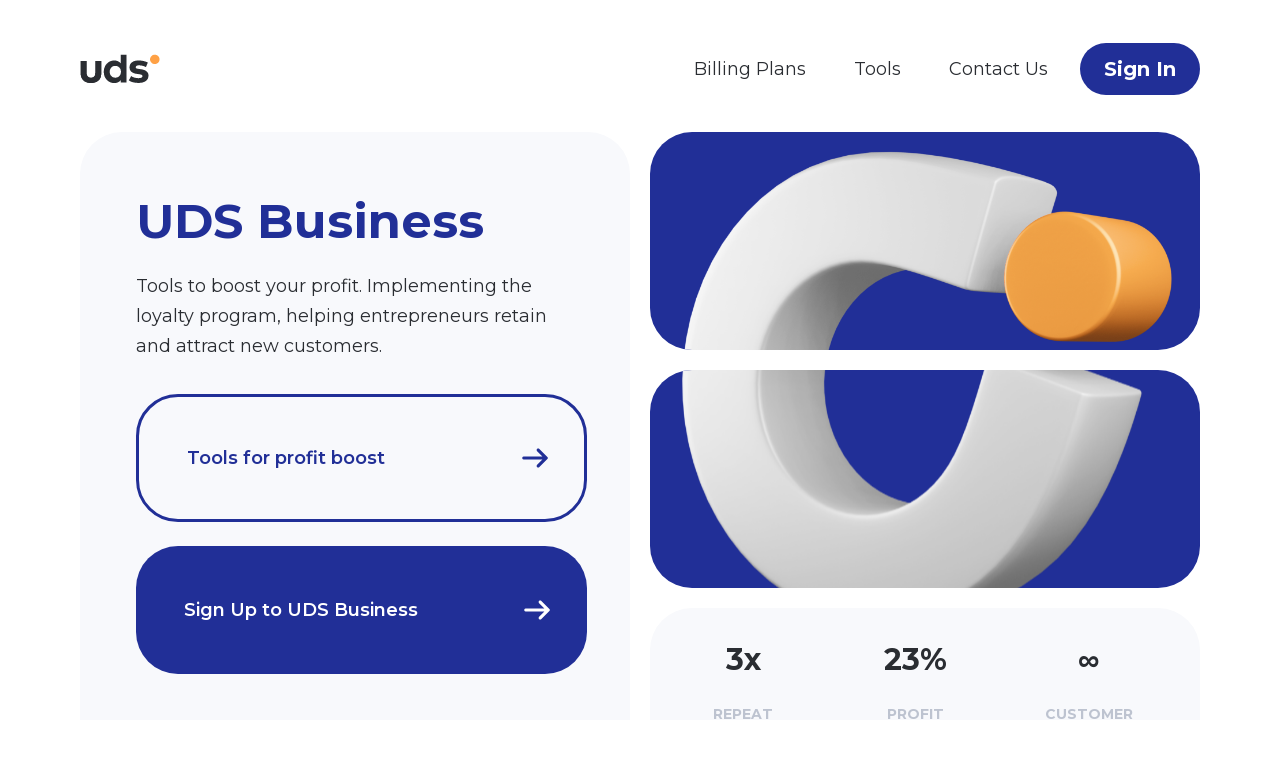

--- FILE ---
content_type: text/html
request_url: https://uds.app/business
body_size: 57525
content:
<!DOCTYPE html><!-- Last Published: Fri Jan 16 2026 12:52:33 GMT+0000 (Coordinated Universal Time) --><html data-wf-domain="uds-business.webflow.io" data-wf-page="65683d1181787b5d0f201fe2" data-wf-site="62964267174fe0511f823595"><head><meta charset="utf-8"/><title>UDS Business</title><meta content="Boosting profit and service quality. Suitable for the beauty industry, shops, HoReCa, auto and medicine spheres. 7-day free trial! CRM, loyalty program, marketing tools" name="description"/><meta content="UDS Business" property="og:title"/><meta content="Boosting profit and service quality. Suitable for the beauty industry, shops, HoReCa, auto and medicine spheres. 7-day free trial! CRM, loyalty program, marketing tools" property="og:description"/><meta content="https://cdn.prod.website-files.com/62964267174fe0511f823595/6400a8c9429afbf8b131c266_logo-primary.png" property="og:image"/><meta content="UDS Business" property="twitter:title"/><meta content="Boosting profit and service quality. Suitable for the beauty industry, shops, HoReCa, auto and medicine spheres. 7-day free trial! CRM, loyalty program, marketing tools" property="twitter:description"/><meta content="https://cdn.prod.website-files.com/62964267174fe0511f823595/6400a8c9429afbf8b131c266_logo-primary.png" property="twitter:image"/><meta property="og:type" content="website"/><meta content="summary_large_image" name="twitter:card"/><meta content="width=device-width, initial-scale=1" name="viewport"/><meta content="EsDVGeC7pLPAl4_dZtEbSBCO_Qed0PETdKCDNrrJSos" name="google-site-verification"/><link href="https://cdn.prod.website-files.com/62964267174fe0511f823595/css/uds-business.webflow.shared.65d69bc46.min.css" rel="stylesheet" type="text/css" integrity="sha384-ZdabxGpVV6GTOQZzlvHqH5gQ/i9aUCg2zxGF1XpbhrkUJqKfJ0fG6TKBeMm2nRCe" crossorigin="anonymous"/><link href="https://fonts.googleapis.com" rel="preconnect"/><link href="https://fonts.gstatic.com" rel="preconnect" crossorigin="anonymous"/><script src="https://ajax.googleapis.com/ajax/libs/webfont/1.6.26/webfont.js" type="text/javascript"></script><script type="text/javascript">WebFont.load({  google: {    families: ["Montserrat:100,100italic,200,200italic,300,300italic,400,400italic,500,500italic,600,600italic,700,700italic,800,800italic,900,900italic","Roboto:100,300,regular,500,700,900:cyrillic,latin"]  }});</script><script type="text/javascript">!function(o,c){var n=c.documentElement,t=" w-mod-";n.className+=t+"js",("ontouchstart"in o||o.DocumentTouch&&c instanceof DocumentTouch)&&(n.className+=t+"touch")}(window,document);</script><link href="https://cdn.prod.website-files.com/62964267174fe0511f823595/65e6fe9ceb2aa8e66acec721_favicon.png" rel="shortcut icon" type="image/x-icon"/><link href="https://cdn.prod.website-files.com/62964267174fe0511f823595/65e6fecc592b048b7763e7d4_favv.png" rel="apple-touch-icon"/><link href="https://uds.app/business" rel="canonical"/><meta name="format-detection" content="telephone=no">
<meta name="yandex-verification" content="1f8f89c41ad6ff28" />

<style>
	body {
      overflow-x: hidden !important;
      height: 100%
  	}
  	.w-webflow-badge {
		display: none !important;  
  	}
</style>

<!-- Google Tag Manager -->
<script>(function(w,d,s,l,i){w[l]=w[l]||[];w[l].push({'gtm.start':
new Date().getTime(),event:'gtm.js'});var f=d.getElementsByTagName(s)[0],
j=d.createElement(s),dl=l!='dataLayer'?'&l='+l:'';j.async=true;j.src=
'https://www.googletagmanager.com/gtm.js?id='+i+dl;f.parentNode.insertBefore(j,f);
})(window,document,'script','dataLayer','GTM-NVCQ7N2');</script>
<!-- End Google Tag Manager -->

<script type="application/javascript">
  try{
    const lang = localStorage.getItem('lang');
    document.querySelector('html').setAttribute('lang', lang ?? 'ru');

  } catch(e) {
    console.error(e)
  }

</script>

<script src="https://unpkg.com/vue@3.3.4/dist/vue.global.js"></script>
<script src="https://cdnjs.cloudflare.com/ajax/libs/vee-validate/4.14.7/vee-validate.iife.js"></script>

<!-- JQuery -->
<script
  src="https://code.jquery.com/jquery-3.7.1.min.js"
  integrity="sha256-/JqT3SQfawRcv/BIHPThkBvs0OEvtFFmqPF/lYI/Cxo="
  crossorigin="anonymous"></script>
<!-- JQuery -->

    
<style>
  .u-columns {
    margin-left: -24px;
    margin-right: -24px;
    margin-top: -24px;
  }

  .u-columns:last-child {
    margin-bottom: 24px;
  }

  .u-columns:not(:last-child) {
    margin-bottom: 24px;
  }
  .u-column {
    display: block;
    flex-basis: 0;
    flex-grow: 1;
    flex-shrink: 1;
    padding: 24px;
  }
  .u-column.is-full {
    flex: none;
    width: 100%;
  }
  .u-field.is-spaces {
    display: flex;
    justify-content: space-between;
    align-items: center;
    gap: 24px;
  }
  .u-field:not(:last-child) {
    margin-bottom: 40px;
  }

  
  .u-label:not(:last-child) {
    margin-bottom: 16px;
  }
  .u-label {
    color: #8c94a5;
    display: block;
    font-size: 16px;
    font-weight: 700;
    text-transform: uppercase;
  }
  .u-control {
    font-size: 1rem;
    position: relative;
    text-align: left;
  }

  .u-input,
  .u-textarea {
    align-items: center;
    border: none;
    border-bottom: 1px solid transparent;
    border-radius: 0;
    border-color: #ebeef3;
    box-shadow: none;
    display: -webkit-inline-box;
    display: -ms-inline-flexbox;
    display: inline-flex;
    font-size: 18px;
    height: 38px;
    justify-content: flex-start;
    padding: 8px 12px 8px 0;
    position: relative;
    vertical-align: top;
    background-color: transparent;
    color: #8c94a5;
    box-shadow: none;
    outline: 0;
    box-sizing: border-box;
    max-width: 100%;
    width: 100%;
  }

  .u-input:focus,
  .u-textarea:focus {
    border-color: #5972ff;
  }

  .u-input.is-danger,
  .u-textarea.is-danger,
  .u-select select.is-danger {
    border-color: #ff3860;
  }

  .u-input::placeholder,
  .u-textarea::placeholder {
    color: #8c94a5;
  }

  .u-select:not(.is-multiple) {
    height: 2.25em;
  }

  .u-select {
    display: inline-block;
    width: 100%;
    max-width: 100%;
    position: relative;
    vertical-align: top;
  }

  .u-select select {
    -moz-appearance: none;
    -webkit-appearance: none;
    align-items: center;
    border: none;
    border-bottom: 1px solid transparent;
    border-radius: 0;
    border-color: #ebeef3;
    box-shadow: none;
    display: -webkit-inline-box;
    display: -ms-inline-flexbox;
    display: inline-flex;
    font-size: 18px;
    height: 38px;
    justify-content: flex-start;
    padding: 8px 12px 8px 0;
    position: relative;
    vertical-align: top;
    background-color: transparent;
    color: #8c94a5;
    cursor: pointer;
    display: block;
    max-width: 100%;
    width: 100%;
    outline: 0;
    box-sizing: border-box;
  }

  .u-select:not(.is-multiple)::after {
    border: 1px solid #363636;
    border-right: 0;
    border-top: 0;
    content: " ";
    display: block;
    height: 0.5em;
    pointer-events: none;
    position: absolute;
    transform: rotate(-45deg);
    width: 0.5em;
    margin-top: -0.375em;
    right: 1.125em;
    top: 50%;
    z-index: 4;
  }

  .u-help.is-danger {
    color: #ff3860;
  }
  .u-help {
    display: block;
    font-size: 0.75rem;
    margin-top: 0.25rem;
  }
  
    .u-field._dark .u-label {
    color: #7f7f7f;
  }
  
  .u-field._dark .u-input {
    color: #7f7f7f;
    border-color: rgba(189, 195, 208, 0.2);
  }
  
  .u-field._dark .u-textarea {
    color: #7f7f7f;
  }
  
  .u-field._dark .u-input::placeholder  {
    color: #7f7f7f;
  }

  .u-button {
    width: 328px;
    height: 56px;
    text-align: left;
    background-color: #212f97;
    color: #fff;
    background-image: url(https://cdn.prod.website-files.com/62964267174fe0511f823595/650ac585a23a0f8ea5d3b7fc_arrow-D.svg);
    background-position: 92%;
    background-repeat: no-repeat;
    background-size: auto;
    border: 1px solid transparent;
    border-radius: 42px;
    flex: 0 auto;
    margin: 0;
    padding: 16px 24px;
    font-size: 20px;
    font-weight: 600;
    line-height: 24px;
    position: static;
    box-shadow: none;
    display: -webkit-inline-box;
    display: -ms-inline-flexbox;
    display: inline-flex;
    align-items: center;
    position: relative;
    vertical-align: top;
    user-select: none;
    cursor: pointer;
    white-space: nowrap;
  }

  .u-button[disabled] {
    background-color: #7f7f7f;
  }
  
  .u-button._dark {
    background-color: #ffffff;
    background-image: url(https://cdn.prod.website-files.com/62964267174fe0511f823595/655b279452e85fb00069fc1c_arrow-D.svg);
    color: black;
  }
  .u-button._dark[disabled] {
    background-color: #7059ff;
  }

  .u-button._dark[hover] {
    background-color: #7059ff;
    background-image: url(https://cdn.prod.website-files.com/62964267174fe0511f823595/650ac585a23a0f8ea5d3b7fc_arrow-D.svg);
    color: white; 
  }

    .u-button._blue {
    background-color: #008bff;
    background-image: url(https://cdn.prod.website-files.com/62964267174fe0511f823595/655caed89e3e425e382aa5e8_arrow-D.svg);
    color: white;
  }
  .u-button._blue[disabled] {
    background-color: #7059ff;
  }

  .u-button._blue[hover] {
    background-color: #763de7;
    background-image: url(https://cdn.prod.website-files.com/62964267174fe0511f823595/655caed89e3e425e382aa5e8_arrow-D.svg);
    color: white; 
  }
  .notification {
    background-color: whitesmoke;
    border-radius: 3px;
    padding: 1.25rem 2.5rem 1.25rem 1.5rem;
    position: relative;
  }

  .notification:not(:last-child) {
    margin-bottom: 1.5rem;
  }

  .notification.is-danger {
    background-color: #ff3860;
    color: #fff;
  }

  @media (max-width: 990px) {
    .u-field.is-spaces {
      display: flex;
      flex-direction: column;
      justify-content: flex-start;
      align-items: flex-start;
    }
    .u-control {
      width: 100%;  
    }

  }

</style>


<script>
  	const QUERY_PARAMS = new Proxy(new URLSearchParams(window.location.search), {
  		get: (searchParams, prop) => searchParams.get(prop),
	});
</script>
<link rel="alternate" hreflang="en" href="https://uds.app/en/business" />
<link rel="alternate" hreflang="ru" href="https://uds.app/business" />
<link rel="alternate" hreflang="x-default" href="https://uds.app/en/business" />

<link
  rel="stylesheet"
  href="https://cdn.jsdelivr.net/npm/swiper@10/swiper-bundle.min.css"
/>

<style>

  
.uds-bsns_tools_blocks ::-webkit-scrollbar{width:2px;height:2px;}

.swiper-review {
	--swiper-pagination-bullet-vertical-gap: 8px;
  --swiper-pagination-bullet-size: 10px;
  --swiper-pagination-bullet-inactive-color: #EBEFFF;
  --swiper-pagination-bullet-inactive-opacity: 1;
  --swiper-pagination-color: #000E5C;
}
.swiper-review .swiper-pagination-bullet-active {
	height: 36px;
  border-radius: 5px;
}

.swiper-slide:not(.swiper-slide-active){
  opacity: 0 !important;
}

@media (max-width: 991px) {
	.swiper-review .swiper-pagination-bullet-active {
    height: 10px;
    width: 36px;
  }
}

.inner-scrolling{
  -ms-overflow-style: none; 
  overflow: -moz-scrollbars-none;
  scrollbar-width: none;
}

.inner-scrolling::-webkit-scrollbar{
	width: 0;
  display: none;
}
</style><script type="text/javascript">window.__WEBFLOW_CURRENCY_SETTINGS = {"currencyCode":"USD","symbol":"$","decimal":".","fractionDigits":2,"group":",","template":"{{wf {\"path\":\"symbol\",\"type\":\"PlainText\"} }} {{wf {\"path\":\"amount\",\"type\":\"CommercePrice\"} }} {{wf {\"path\":\"currencyCode\",\"type\":\"PlainText\"} }}","hideDecimalForWholeNumbers":false};</script></head><body class="body-5"><div class="html-embed-3 w-embed"><style>

  body {
      overflow-x: hidden !important;
  }
  
</style></div><div data-animation="default" data-collapse="medium" data-duration="400" data-easing="ease" data-easing2="ease" role="banner" class="uds-bsns_header uds-bsns_header_en w-nav"><div class="udsapp_container udsbusiness_header_container"><div class="udsapp_logo"><a href="/business" aria-current="page" class="link-block-20 w-inline-block w--current"><img src="https://cdn.prod.website-files.com/62964267174fe0511f823595/652fd737dc95637dc98235bb_logo_uds_orange.svg" loading="lazy" alt=""/></a></div><div class="udsapp_header-links"><a href="/tariff" class="link-block-7 w-inline-block"><p class="paragraph-19">Billing Plans</p></a><a href="/tools" class="link-block-7 w-inline-block"><p class="paragraph-19">Tools</p></a><a href="/contacts" class="link-block-7 w-inline-block"><p class="paragraph-19">Contact Us</p></a><a data-w-id="68e55c2e-a5f2-2f7f-ff13-f7652e82e857" href="https://login.uds.app/login?lang=en" target="_blank" class="uds-bsns_header_btn w-button"><strong>Sign In</strong></a><div class="udsapp_modal-mobile_container udsapp_modal_lng"><div data-w-id="507da521-809b-29b7-47c0-7defa9fed5ed" class="udsapp_modal-mobile_bg"></div><div class="div-block-18 div-block-18_bsns"><div class="udsapp_modal-mobile_line"></div></div></div></div><div class="uds-bsns_header_mobile"><a href="#" class="uds-bsns_header_mobile_burger w-inline-block"><img src="https://cdn.prod.website-files.com/62964267174fe0511f823595/651db73d27e3d289f4ba4c74_Menu.svg" loading="lazy" alt="" class="image-113"/><img src="https://cdn.prod.website-files.com/62964267174fe0511f823595/65157d7d49381ebef48ea0b5_burger%20hover.svg" loading="lazy" alt="" class="image-114"/></a></div></div></div><div class="uds-bsns_hero"><div class="udsapp_container"><div class="w-layout-grid grid-14"><div id="w-node-_0ef6e7b1-a1c2-2e65-ac69-2270993564c0-0f201fe2" class="uds-bsns_hero_info"><div class="uds-bsns_hero_info_text"><h1 class="heading-6">UDS Business</h1><p class="paragraph-22">Tools to boost your profit. Implementing the loyalty program, helping entrepreneurs retain and attract new customers.</p></div><a href="/tools" class="button-12 w-button">Tools</a><a href="#uds-bsns_form" class="button-14 w-button">Start now</a><a data-w-id="ba72cb37-4ae6-0046-9994-46021c3b2bed" href="/tools" class="uds-bsns_hero_info_tools w-button">Tools for profit boost</a><a href="#uds-bsns_form" data-w-id="bab8cdea-efdc-a678-7d8f-203408a17dd6" class="uds-bsns_hero_info_demo w-button">Sign Up to UDS Business</a></div><div id="w-node-ff851680-fba1-4f8b-5080-b3d2f1e659e5-0f201fe2" class="uds-bsns_hero_img"><div class="uds-bsns_hero_img_pic1"><img src="https://cdn.prod.website-files.com/62964267174fe0511f823595/64f842617f219e64ae251401_uds-shape4%201.svg" loading="lazy" alt="" class="image-90"/></div><div class="uds-bsns_hero_img_pic2"><img src="https://cdn.prod.website-files.com/62964267174fe0511f823595/64f8428a6d706baaf6aac044_uds-shape4%201%20(1).svg" loading="lazy" alt="" class="image-89"/></div><div class="uds-bsns_hero_img_infographic"><div class="uds-bsns_hero_img_infographic_block"><h3 class="heading-12">3х</h3><p class="paragraph-35"><strong>REPEAT PURCHASES</strong></p></div><div class="uds-bsns_hero_img_infographic_block"><h3 class="heading-12">23%</h3><p class="paragraph-35"><strong>PROFIT</strong>‍<br/>‍<strong>GROWTH</strong></p></div><div class="uds-bsns_hero_img_infographic_block"><h3 class="heading-12">∞</h3><p class="paragraph-35"><strong>CUSTOMER LOYALTY</strong></p></div></div></div><div id="w-node-_0069f8a3-5c71-e40f-f84a-690c810e0710-0f201fe2" class="uds-bsns_hero_textinfo"><div class="text-block-13">On average, companies with UDS receive:</div></div></div></div></div><div class="uds-bsns_tools uds-bsns_tools_main"><div class="udsapp_container-9 udsapp_container-en"><div class="uds-bsns_tools_bg uds-bsns_tools_bg_desktop"><div class="uds-bsns_tools_h2-5"><div class="div-block-1412"><h4 class="heading-189">30+ business tools</h4></div><div class="uds-bsns_tools_line"></div></div><div class="uds-bsns_alternative-tools"><div class="w-layout-grid grid-71"><a id="w-node-f47ebe98-4d0b-0eb5-4b85-9f27794e1834-0f201fe2" href="https://uds.app/tools#section-1" class="div-block-1413 w-inline-block"><div class="lottie-animation-23" data-w-id="f47ebe98-4d0b-0eb5-4b85-9f27794e1835" data-animation-type="lottie" data-src="https://cdn.prod.website-files.com/676ba78127ce7c80d9d74c3e/686d117ce958ad66e637cfca_mentorship.json" data-loop="1" data-direction="1" data-autoplay="1" data-is-ix2-target="0" data-renderer="svg" data-default-duration="0" data-duration="2.04"></div><h3 class="heading-190">Customer relationship management</h3><p class="paragraph-260">Customer base, filters, RFM analysis, statistics</p></a><a id="w-node-f47ebe98-4d0b-0eb5-4b85-9f27794e183a-0f201fe2" href="https://uds.app/tools#section-2" class="div-block-1413 w-inline-block"><div class="lottie-animation-23" data-w-id="f47ebe98-4d0b-0eb5-4b85-9f27794e183b" data-animation-type="lottie" data-src="https://cdn.prod.website-files.com/676ba78127ce7c80d9d74c3e/686d13a2f1d4b5aaa152033f_revenue-growth.json" data-loop="1" data-direction="1" data-autoplay="1" data-is-ix2-target="0" data-renderer="svg" data-default-duration="0" data-duration="3"></div><h3 class="heading-190">Encouragement of repeat purchases</h3><p class="paragraph-260">Loyalty program, push notifications, certificates</p></a><a id="w-node-f47ebe98-4d0b-0eb5-4b85-9f27794e1840-0f201fe2" href="https://getuds.app/business/tools#section-3" class="div-block-1413 w-inline-block"><div class="lottie-animation-23" data-w-id="f47ebe98-4d0b-0eb5-4b85-9f27794e1841" data-animation-type="lottie" data-src="https://cdn.prod.website-files.com/676ba78127ce7c80d9d74c3e/686d134928cb2b0a5100379b_feedback.json" data-loop="1" data-direction="1" data-autoplay="1" data-is-ix2-target="0" data-renderer="svg" data-default-duration="0" data-duration="2"></div><h3 class="heading-190">Churn<br/>management</h3><p class="paragraph-260">Rating and reviews, feedback, RFM segmentation</p></a><a id="w-node-f47ebe98-4d0b-0eb5-4b85-9f27794e1846-0f201fe2" href="https://uds.app/tools#section-4" class="div-block-1413 w-inline-block"><div class="lottie-animation-23" data-w-id="f47ebe98-4d0b-0eb5-4b85-9f27794e1847" data-animation-type="lottie" data-src="https://cdn.prod.website-files.com/676ba78127ce7c80d9d74c3e/686d12edbdc24d90dbc6c43f_customer-retention.json" data-loop="1" data-direction="1" data-autoplay="1" data-is-ix2-target="0" data-renderer="svg" data-default-duration="0" data-duration="3"></div><h3 class="heading-190">Customer acquisition</h3><p class="paragraph-260">Referral program, advertising, mobile app, cross marketing</p></a><a id="w-node-f47ebe98-4d0b-0eb5-4b85-9f27794e184c-0f201fe2" href="https://uds.app/tools#section-5" class="div-block-1413 w-inline-block"><div class="lottie-animation-23" data-w-id="f47ebe98-4d0b-0eb5-4b85-9f27794e184d" data-animation-type="lottie" data-src="https://cdn.prod.website-files.com/676ba78127ce7c80d9d74c3e/686d14478a5e261a0aba4687_add.json" data-loop="1" data-direction="1" data-autoplay="1" data-is-ix2-target="0" data-renderer="svg" data-default-duration="0" data-duration="2.0166666666666666"></div><h3 class="heading-190">Extra tools for profit boost</h3><p class="paragraph-260">Online store, promo website, Apple Wallet and Google Pay, employees engagement, traffic sources</p></a></div></div></div></div></div><div class="uds-bsns_tools"><div class="udsapp_container"><div data-w-id="fa110bfd-6dfa-d59d-4986-9cfdeac3d497" class="uds-bsns_tools_bg"><div class="uds-bsns_tools_h2"><h4 class="heading-7">30+ business tools</h4><div class="uds-bsns_tools_line"></div></div><div class="uds-bsns_tools_blocks"><div class="uds-bsns_tools_blocks_div inner-scrolling"><div data-w-id="5dd7cb07-e4a3-ef89-3519-d6dcf284e94e" class="uds-bsns_tools_block1 uds-bsns_tools_block1_en"><div class="uds-bsns_tools_block1_content"><h2 class="uds-bsns_tools_block1_h3 uds-bsns_tools_block_h3_first">Customer relationship management</h2><p class="paragraph-23 uds-bsns_tools_p_first">Customer base, filters, RFM analysis, statistics</p><a href="https://www.uds.app/draft/uds-business-tools-en#section-1" class="button-8 uds-bsbs_tools_btn_first w-button">Learn more</a><img src="https://cdn.prod.website-files.com/62964267174fe0511f823595/650acce9c9a02173f199d801_Frame%2081512877.png" loading="lazy" alt="" class="uds-bsns_tools_img uds-bsns_tools_img_first"/></div></div><div data-w-id="8ed13e00-04e8-03a8-2813-147a288a3e77" class="uds-bsns_tools_block2 uds-bsns_tools_block2_en"><div class="uds-bsns_tools_block1_content"><h2 class="uds-bsns_tools_block1_h3">Encouragement of repeat purchases</h2><p class="paragraph-23">Loyalty program, push notifications, certificates</p><a href="https://www.uds.app/draft/uds-business-tools-en#section-2" class="button-8 w-button">Learn more</a><img src="https://cdn.prod.website-files.com/62964267174fe0511f823595/650acded41fde9430e167ce3_Frame%2081512898.png" loading="lazy" sizes="(max-width: 479px) 100vw, 287.5px, 100vw" srcset="https://cdn.prod.website-files.com/62964267174fe0511f823595/650acded41fde9430e167ce3_Frame%2081512898-p-500.png 500w, https://cdn.prod.website-files.com/62964267174fe0511f823595/650acded41fde9430e167ce3_Frame%2081512898.png 599w" alt="" class="uds-bsns_tools_img"/></div></div><div data-w-id="1381f4ae-9be9-aba1-34cf-669712b02614" class="uds-bsns_tools_block2 uds-bsns_tools_block2_en"><div class="uds-bsns_tools_block1_content"><h2 class="uds-bsns_tools_block1_h3 uds-bsns_tools_block1_h3_width">Churn management</h2><p class="paragraph-23">Rating and reviews, feedback, RFM segmentation</p><a href="https://www.uds.app/draft/uds-business-tools-en#section-3" class="button-8 w-button">Learn more</a><img src="https://cdn.prod.website-files.com/62964267174fe0511f823595/650ace99acd4f2417803cc49_Frame%2081512899.png" loading="lazy" alt="" class="uds-bsns_tools_img"/></div></div><div data-w-id="60414313-2c65-d97e-f8ff-78d5336d80ce" class="uds-bsns_tools_block2 uds-bsns_tools_block2_en"><div class="uds-bsns_tools_block1_content"><h2 class="uds-bsns_tools_block1_h3 uds-bsns_tools_block1_h3_width">Customer acquisition</h2><p class="paragraph-23">Referral program, advertising, mobile app, cross marketing</p><a href="https://www.uds.app/draft/uds-business-tools-en#section-4" class="button-8 w-button">Learn more</a><img src="https://cdn.prod.website-files.com/62964267174fe0511f823595/650c140544d14f0478a8a939_Frame%2081512930.png" loading="lazy" alt="" class="uds-bsns_tools_img"/></div></div><div data-w-id="11463a87-6139-bc87-ddac-75e774e1d566" class="uds-bsns_tools_block2 uds-bsns_tools_block2_border uds-bsns_tools_block2_en"><div class="uds-bsns_tools_block1_content"><h2 class="uds-bsns_tools_block1_h3 uds-bsns_tools_block1_h3_margin">Extra tools for profit boost</h2><p class="paragraph-23 paragraph-23_margin">Online store, website, Apple Wallet and Google Pay, employees engagement, traffic sources</p><a href="https://www.uds.app/draft/uds-business-tools-en#section-5" class="button-8 w-button">Learn more</a><img src="https://cdn.prod.website-files.com/62964267174fe0511f823595/650c142e3d24a43c5fb79ee0_Frame%2081512931.png" loading="lazy" sizes="(max-width: 479px) 100vw, 288.4583435058594px, 100vw" srcset="https://cdn.prod.website-files.com/62964267174fe0511f823595/650c142e3d24a43c5fb79ee0_Frame%2081512931-p-500.png 500w, https://cdn.prod.website-files.com/62964267174fe0511f823595/650c142e3d24a43c5fb79ee0_Frame%2081512931.png 601w" alt="" class="uds-bsns_tools_img"/></div></div></div></div></div></div></div><div class="uds-bsns_tariffs-main"><div class="udsapp_container"><div class="uds-bsns_tariffs-main_bg"><div class="w-layout-grid grid-48"><div class="tariffs-main_txt"><div class="tariffs-main_h"><h3 class="heading-66">7-day free trial</h3><p class="paragraph-130">Try for free and choose the right billing plan for your business</p></div><div class="tariffs-main_bnts"><a href="#uds-bsns_form" class="button-47 w-button">Try for free</a><a href="/tariff" class="button-48 w-button">Compare plans</a></div></div><div id="w-node-_7a1e240a-ff6a-f6d1-1be1-1ca8b2a5c015-0f201fe2" class="tariffs-main_pic"><img src="https://cdn.prod.website-files.com/62964267174fe0511f823595/664744b2d9735c64917ac3ad_pic_.png" loading="lazy" sizes="(max-width: 767px) 100vw, 545.7083740234375px, 100vw" srcset="https://cdn.prod.website-files.com/62964267174fe0511f823595/664744b2d9735c64917ac3ad_pic_-p-500.png 500w, https://cdn.prod.website-files.com/62964267174fe0511f823595/664744b2d9735c64917ac3ad_pic_-p-800.png 800w, https://cdn.prod.website-files.com/62964267174fe0511f823595/664744b2d9735c64917ac3ad_pic_-p-1080.png 1080w, https://cdn.prod.website-files.com/62964267174fe0511f823595/664744b2d9735c64917ac3ad_pic_.png 1137w" alt="" class="image-277"/><div class="lottie-animation-17" data-w-id="7a1e240a-ff6a-f6d1-1be1-1ca8b2a5c017" data-animation-type="lottie" data-src="https://cdn.prod.website-files.com/62964267174fe0511f823595/6720d02e458275dab5d8f6b9_gyro.json" data-loop="0" data-direction="1" data-autoplay="1" data-is-ix2-target="0" data-renderer="svg" data-default-duration="0" data-duration="39.958333333333336"></div></div></div></div></div></div><section id="uds-bsns_plans" class="uds-bsns_plans"><div class="udsapp_container"><div class="h2_gray h2_gray_main"><h2 class="heading-8 heading-8_main">Billing Plans</h2><div class="h2_gray_line"></div></div><div class="uds-bsns_plans_block"><div class="uds-bsns_plans_div"><div class="w-layout-grid grid-18"><div id="w-node-_0823b484-553b-8359-47fd-3dd330e1cb67-0f201fe2" class="uds-bsns_plans_lite"><div><img loading="lazy" src="https://cdn.prod.website-files.com/62964267174fe0511f823595/65080426b2ccbc042d1b3c7d_lite.png" alt="" class="image-91"/><h3 class="heading-25">$40/month</h3><p class="paragraph-29 paragraph-29_margin">Basic functionality for microbusinesses</p></div><div class="div-block-73"><a href="#uds-bsns_form" data-w-id="f2fa4194-802a-b28d-be30-94f9021aa5a9" class="button-9 button-26 button-27 button-28 button-29 button-30 w-button">Start Lite</a><a href="#" class="link-block-9 w-inline-block"><p class="paragraph-39">Learn more</p></a></div></div><div id="w-node-_711d090d-b6fb-6378-1939-5d6da6253e39-0f201fe2" class="uds-bsns_plans_pro"><div class="uds-bsns_plans_pro_content"><img src="https://cdn.prod.website-files.com/62964267174fe0511f823595/6508102f2b33ac9a3fa70df7_pro.png" loading="lazy" alt="" class="image-93"/><h3 class="heading-24">$40/month</h3><p class="paragraph-63">+ one-off payment of $954</p></div><div class="uds-bsns_plans_pro_text"><p class="paragraph-32">Progressive development of your business with extended functionality</p><a href="#uds-bsns_form" data-w-id="d8987277-7d07-8a68-a6cb-b9e1a0f8addf" class="button-10 w-button">Start PRO</a><a href="#" class="link-block-10 w-inline-block"><p class="paragraph-41">Learn more</p></a></div></div><div id="w-node-_9d7a0a06-3dbb-f36b-e2ea-31a2b592de35-0f201fe2" class="uds-bsns_plans_lite"><div><img loading="lazy" src="https://cdn.prod.website-files.com/62964267174fe0511f823595/65080d53496793d3436ccbff_Frame%2081512940-1.png" alt="" class="image-92"/><h3 class="heading-25 heading-25_marg">$210/month</h3><p class="paragraph-62">+ one-off payment of $954</p><p class="paragraph-29">Extended functionality<br/>with ads</p></div><div class="div-block-73"><a href="#uds-bsns_form" data-w-id="1da82938-3ad7-55eb-ff0b-8837669dc1ed" class="button-9 w-button">Start PRO+</a><a href="#" class="link-block-9 w-inline-block"><p class="paragraph-39">Learn more</p></a></div></div></div></div></div></div></section><aside id="uds-bsns_form" class="uds-bsns_form"><div class="udsapp_container"><div class="h2_gray"><h2 class="heading-8 heading-8_bisen">Submit request</h2><div class="h2_gray_line"></div></div><div class="w-layout-grid grid-19"><div id="w-node-_6e72427b-8df5-cabc-3536-4790bc571917-bc571910" class="uds-bsns_form_logo"><img src="https://cdn.prod.website-files.com/62964267174fe0511f823595/64f72ba88427d6b4bb07574d_Frame%2081512774.svg" loading="lazy" alt="" class="image-85"/></div><div id="w-node-_6e72427b-8df5-cabc-3536-4790bc571919-bc571910" class="uds-bsns_form_content"><div class="html-embed-4 w-embed w-script"><div class="u-columns" id="app">
      <div class="u-column is-full">
        <section>
          <v-form v-slot="form" @submit="onSubmit">
            <section>
              <div class="u-field">
                <label class="u-label">Name</label>
                <div class="u-control">
                  <v-field
                    name="name"
                    class="u-input"
                    type="text"
                    placeholder="Enter your name"
                    :rules="isRequired"
                    :class="{'is-danger': form.errors.name }"
                  ></v-field>

                  <error-message
                    name="name"
                    class="u-help is-danger"
                  ></error-message>
                </div>
              </div>

              <div class="u-field">
                <label class="u-label">Phone number</label>
                <div class="u-control">
                  <v-field
                    name="phone"
                    class="u-input"
                    type="text"
                    placeholder="Enter your phone number"
                    :rules="isRequired"
                    :class="{'is-danger': form.errors.phone }"
                  ></v-field>

                  <error-message
                    name="phone"
                    class="u-help is-danger"
                  ></error-message>
                </div>
              </div>

              <div class="u-field">
                <label class="u-label">Company</label>
                <div class="u-control">
                  <v-field
                    name="companyName"
                    class="u-input"
                    type="text"
                    placeholder="Enter your company name"
                    :rules="isRequired"
                    :class="{'is-danger': form.errors.companyName }"
                  ></v-field>

                  <error-message
                    name="companyName"
                    class="u-help is-danger"
                  ></error-message>
                </div>
              </div>

              <div class="u-field">
                <label class="u-label">City</label>
                <div class="u-control">
                  <v-field
                    name="city"
                    class="u-input"
                    type="text"
                    placeholder="Enter your city"
                    :rules="isRequired"
                    :class="{'is-danger': form.errors.city }"
                  ></v-field>

                  <error-message
                    name="city"
                    class="u-help is-danger"
                  ></error-message>
                </div>
              </div>

              <div class="u-field">
                <label class="u-label">Business sphere</label>
                <div class="u-control">
                  <div class="u-select">
                    <v-field
                      name="fieldActivity"
                      as="select"
                      type="text"
                      placeholder="Ваш город"
                      :rules="isRequired"
                      :class="{'is-danger': form.errors.fieldActivity }"
                    >
                      <option disabled value="">Business sphere</option>
                      <option
                        v-for="option in options.activities"
                        v-bind:value="option.value"
                      >
                        {{ option.text }}
                      </option>
                    </v-field>
                  </div>

                  <error-message
                    name="fieldActivity"
                    class="u-help is-danger"
                  ></error-message>
                </div>
              </div>

              <div v-if="serverError" class="u-field">
                <div class="notification is-danger is-light">
                  {{serverError}}
                </div>
              </div>

              <div class="u-field is-spaces">
                <div id="recaptcha"></div>

                <div class="u-control">
                  <button class="u-button" v-bind:disabled="isLoading">
                    Submit
                  </button>
                </div>
              </div>
            </section>
          </v-form>
        </section>
      </div>
    </div>

    <script type="text/javascript">
      var onloadCallback = function () {
        grecaptcha.render("recaptcha", {
          sitekey: "6LdcuI4UAAAAAIwnmpa4Uc8PZuFGPzeMQYxv2Gp1"
        });
      };
    </script>

    <script
      src="https://www.google.com/recaptcha/api.js?onload=onloadCallback&render=explicit"
      async
      defer
    ></script>

    <script>
      const { createApp } = Vue;

      const app = createApp({
        components: {
          // Components were renamed to avoid conflicts of HTML form element without a vue compiler
          VForm: VeeValidate.Form,
          VField: VeeValidate.Field,
          ErrorMessage: VeeValidate.ErrorMessage
        },
        data() {
          return {
            serverError: "",
            isLoading: false,
            options: {
              activities: [
                { value: "RESTAURANT_AND_CAFE", text: "Restaurants and Cafes" },
                { value: "ENTERTAINMENT", text: "Entertainment" },
                { value: "BEAUTY_AND_HEALTH", text: "Beauty and Health" },
                { value: "STORE", text: "Stores" },
                { value: "SERVICES", text: "Services" },
                { value: "EDUCATION", text: "Education" },
                { value: "SPORT_AND_TOURISM", text: "Sport and Tourism" },
                {
                  value: "CONSTRUCTION_AND_REPAIR",
                  text: "Construction and Repair"
                },
                { value: "OTHER", text: "Other" }
              ]
            },
            translate: {}
          };
        },
        methods: {
          isRequired(value) {
            if (!value) {
              return "Required field";
            }

            return true;
          },
          onSubmit(values) {
            const recaptchaToken = grecaptcha.getResponse();
            if(!recaptchaToken) {
              alert('Please confirm that you are not a robot.')
							return;
            }
            
            if (this.isLoading) {
              return;
            }
            this.serverError = '';
            this.isLoading = true;
            
            const body = JSON.stringify({
              title: `${values.companyName}`,
              contact: {
                name: values.name,
                phone: values.phone,
                city: values.city
              },
              fieldActivity: values.fieldActivity,
              referrerId: window.getRefId() || null
            });

            fetch("https://api.uds.app/office/v2/deal", {
              method: "POST",
              headers: {
                "Content-Type": "application/json",
                "g-recaptcha-response": recaptchaToken
              },
              body
            })
              .then(response => {
              	this.isLoading = false;
                if (!response.ok) {
		                grecaptcha.reset()
                    return Promise.reject(response);
                }
                return response
              })
              .then(() => {
                  const app = document.querySelector('#app');
                  const successScreen = document.querySelector('.uds-bsns_form_success');
                  app.style['display'] = 'none';
                  successScreen.style['display'] = 'flex';
              })
              .catch((error) => {
                if (typeof error.json === "function") {
                  error.json().then(jsonError => {
                    console.error(jsonError);
                    
                    if(jsonError.errorCode === 'captcha.wrong') {
                    	this.serverError = 'Invalid reCAPTCHA. Please contact our support service.'
                      return;
                    }
                    
                  	if(error.status >= 400 && error.status < 500) {
                    	if(jsonError.errors) {
                        return jsonError.errors.forEach(e => {
                          if(e.field = 'referrerId') {
                            window.clearRefId();
                            this.serverError = "Invalid referral link. Please contact our support service.";
                            return;
                          }
                          this.serverError = "Please enter valid information.";
                        })
                       }
                       
                       this.serverError = "Please enter valid information.";
                      }
                    
                    throw new Error(error);
                  }).catch(genericError => {
                   this.serverError = "An error has occurred. Please contact our support service.";
                    console.error(error.statusText);
                  });
                } else {
                  this.serverError = "Something went wrong. Please contact our support service.";
                  console.log(error);
                }
              })
          
          }
        }
      });

      app.mount("#app");
    </script></div><div class="uds-bsns_form_success"><div class="text-block-15">Thanks for your request!</div><p class="paragraph-46">We will contact you as soon as possible.</p><img src="https://cdn.prod.website-files.com/62964267174fe0511f823595/65113ce8e85856d5f3f32b18_%D1%84%D0%BE%D1%80%D0%BC%D0%B0%20%D0%B3%D0%B0%D0%BB%D0%BE%D1%87%D0%BA%D0%B0%202.png" loading="lazy" sizes="100vw" srcset="https://cdn.prod.website-files.com/62964267174fe0511f823595/65113ce8e85856d5f3f32b18_%D1%84%D0%BE%D1%80%D0%BC%D0%B0%20%D0%B3%D0%B0%D0%BB%D0%BE%D1%87%D0%BA%D0%B0%202-p-500.png 500w, https://cdn.prod.website-files.com/62964267174fe0511f823595/65113ce8e85856d5f3f32b18_%D1%84%D0%BE%D1%80%D0%BC%D0%B0%20%D0%B3%D0%B0%D0%BB%D0%BE%D1%87%D0%BA%D0%B0%202-p-800.png 800w, https://cdn.prod.website-files.com/62964267174fe0511f823595/65113ce8e85856d5f3f32b18_%D1%84%D0%BE%D1%80%D0%BC%D0%B0%20%D0%B3%D0%B0%D0%BB%D0%BE%D1%87%D0%BA%D0%B0%202.png 1118w" alt="" class="image-109"/></div></div><div id="w-node-_6e72427b-8df5-cabc-3536-4790bc571921-bc571910" class="uds-bsns_form_pattern"></div></div></div></aside><div id="uds-bsns_burger" class="udsapp_modal-mobile_container udsapp_modal_mobile_menu"><div data-w-id="75e252cb-6c83-fde6-9e2a-f64b4a3a5a0b" class="udsapp_modal-mobile_bg"></div><div class="div-block-18"><div class="udsapp_modal-mobile_line"></div><div class="udsapp_modal-mobile_text"><a data-lang="ru" href="https://help.uds.app/" class="w-inline-block"><p class="paragraph-16">Справочный центр</p></a></div><div class="udsapp_modal-mobile_text"><a href="#uds-bsns_plans" data-lang="en" class="w-inline-block"><p class="paragraph-16">Стоимость</p></a></div><div class="udsapp_modal-mobile_text"><a data-lang="en" href="#" class="w-inline-block"><p class="paragraph-16">Инструменты</p></a></div><div class="udsapp_modal-mobile_text"><a data-lang="en" href="#" class="w-inline-block"><p class="paragraph-16">Контакты</p></a></div></div></div><div class="uds-bsns_button_mobile"><a href="#" class="link-block-14 link-block-19 link-block-26 link-block-27 link-block-28 link-block-29 link-block-30 link-block-31 link-block-32 link-block-33 link-block-34 link-block-35 link-block-36 link-block-37 link-block-38 link-block-39 link-block-40 link-block-41 link-block-42 link-block-43 link-block-44 w-inline-block"><div class="text-block-19">Start now</div></a><a href="https://login.uds.app/login" class="link-block-15 w-inline-block"><div class="text-block-20">Sign In</div></a></div><div class="uds-bsns_footer-new"><div class="uds-bsns_container"><div class="uds-bsns_footer-new_bg tgbot_footer-bg"><div class="div-block-149"><div data-hover="false" data-delay="0" class="dropdown-2 w-dropdown"><div class="dropdown-toggle-3 w-dropdown-toggle"><div class="text-block-8">Customers</div><div class="div-block-17"><img src="https://cdn.prod.website-files.com/62964267174fe0511f823595/64ad16c2d4f75b8d293de34b_Arrow-right-small.svg" loading="lazy" data-w-id="4ee7c600-8719-eff9-60a0-822bac15b830" alt="" class="image-63"/></div></div><nav class="dropdown-list-4 w-dropdown-list"><div class="udsapp_footer_grid_links"><a href="/" class="link-44">Customers</a><a data-w-id="0acb82f5-d45e-48c9-e90b-bd09aa0dd28c" href="https://uds.app/en#how-it-work" class="udsapp_footer_grid_block2_link">How it works</a><a href="https://uds.app/en#how-get-points" class="udsapp_footer_grid_block2_link">How to earn points</a><a href="https://uds.app/en#faq" class="udsapp_footer_grid_block2_link">FAQ</a><a href="https://static.uds.app/documents/EN/privacy-policy.pdf" class="udsapp_footer_grid_block2_link">Privacy Policy</a><a href="https://static.uds.app/documents/EN/user-agreement.pdf" class="udsapp_footer_grid_block2_link">User Agreement</a></div></nav></div><div data-hover="false" data-delay="0" class="dropdown-2 w-dropdown"><div class="dropdown-toggle-3 w-dropdown-toggle"><div class="text-block-8">Business</div><div class="div-block-17"><img src="https://cdn.prod.website-files.com/62964267174fe0511f823595/64ad16c2d4f75b8d293de34b_Arrow-right-small.svg" loading="lazy" data-w-id="4ee7c600-8719-eff9-60a0-822bac15b838" alt="" class="image-63"/></div></div><nav class="dropdown-list-4 w-dropdown-list"><a href="https://uds.app/en/business/tools" class="dropdown-link-4 w-dropdown-link">Tools</a><a href="/tariff" class="dropdown-link-4 w-dropdown-link">Billing plans</a><a href="/contacts" class="dropdown-link-4 w-dropdown-link">Contact us</a><a href="https://help.uds.app/en/" class="dropdown-link-4 w-dropdown-link">Knowledge base</a><a href="https://admin.uds.app/demo?category=SHOPS&amp;lang=en" class="dropdown-link-4 w-dropdown-link">Demo</a></nav></div><div data-hover="false" data-delay="0" class="dropdown-2 w-dropdown"><div class="dropdown-toggle-3 w-dropdown-toggle"><div class="text-block-8">Partner</div><div class="div-block-17"><img src="https://cdn.prod.website-files.com/62964267174fe0511f823595/64ad16c2d4f75b8d293de34b_Arrow-right-small.svg" loading="lazy" data-w-id="4ee7c600-8719-eff9-60a0-822bac15b84b" alt="" class="image-63"/></div></div><nav class="dropdown-list-4 w-dropdown-list"><a href="https://uds.app/en/partner#how-to-become-partner" class="dropdown-link-4 w-dropdown-link">How to become a partner</a><a href="https://uds.app/en/partner#partner-types" class="dropdown-link-4 w-dropdown-link">Types of income</a><a href="https://uds.app/en/partner#partner-packages" class="dropdown-link-4 w-dropdown-link">Partnership packages</a></nav></div><div data-hover="false" data-delay="0" class="dropdown-2 w-dropdown"><div class="dropdown-toggle-3 w-dropdown-toggle"><div class="text-block-8">Documents</div><div class="div-block-17"><img src="https://cdn.prod.website-files.com/62964267174fe0511f823595/64ad16c2d4f75b8d293de34b_Arrow-right-small.svg" loading="lazy" data-w-id="b0763b20-8a95-8404-274d-b6795dc26611" alt="" class="image-63"/></div></div><nav class="dropdown-list-4 w-dropdown-list"><a href="#" data-w-id="b0763b20-8a95-8404-274d-b6795dc26613" class="dropdown-link-4 w-dropdown-link">For entrepreneurs</a><a href="#" data-w-id="b0763b20-8a95-8404-274d-b6795dc26615" class="dropdown-link-4 w-dropdown-link">For partners</a></nav></div></div><div class="w-layout-grid grid-31"><div class="udsapp_footer-new_logo"><img src="https://cdn.prod.website-files.com/62964267174fe0511f823595/65f29e75ae2d27695a8b5670_logo%20uds%20white.svg" loading="lazy" alt="" class="image-488"/></div><div class="udsapp_footer-new_business"><a href="/business" aria-current="page" class="link-72 link-95 w--current">Business</a><a href="/tools" class="link-73">Tools</a><a href="/tariff" class="link-74">Billing plans</a><a href="/contacts" class="link-77">Contact us</a><a href="https://help.uds.app/en/" target="_blank" class="link-80">Knowledge base</a><a href="https://admin.uds.app/demo?category=SHOPS&amp;lang=en" class="link-81">Demo</a></div><div class="udsapp_footer-new_customer"><a href="/" class="link-82 link-93 link-94">Customer</a><a href="https://uds.app/#how-it-work" class="link-83">How it works</a><a href="https://uds.app/#how-get-points" class="link-84">How to earn points</a><a href="https://uds.app/#faq" class="link-86">FAQ</a><a href="https://static.uds.app/documents/EN/privacy-policy.pdf" class="link-87">Privacy Policy</a><a href="https://static.uds.app/documents/EN/user-agreement.pdf" class="link-88">User Agreement</a></div><div id="w-node-_4ee7c600-8719-eff9-60a0-822bac15b877-ac15b827" class="udsapp_footer-new_partner"><a href="/partner" class="link-89">Partner</a><a href="/partner" class="link-90">How to become a partner</a><a href="https://www.uds.app/partner#partner-types" class="link-91">Types of income</a><a href="https://www.uds.app/partner#partner-packages" class="link-92">Partnership packages</a></div><div></div><div class="udsapp_footer-new_docs"><h1 id="w-node-_4ee7c600-8719-eff9-60a0-822bac15b883-ac15b827" class="udsapp_footer_grid_block2_h">Documents</h1><div class="udsapp_footer_grid_block2"><div class="udsapp_footer_grid_links"><a data-w-id="77dc3112-f3a1-d505-1172-78f1d39084ea" href="#" class="udsapp_footer_grid_block2_link">For entrepreneurs</a><a data-w-id="77dc3112-f3a1-d505-1172-78f1d39084ec" href="#" class="udsapp_footer_grid_block2_link">For partners</a></div></div></div></div><div class="uds-bsns_footer_bg_line"></div><div class="modal__container modal__docs-enterprener"><div class="modal__block div-block-49"><div data-w-id="ba946951-e13c-7c9d-9b17-26451820b337" class="modal__close"><img src="https://cdn.prod.website-files.com/62964267174fe0511f823595/64a2984ab8d7be58397d85ef_Cross-small.svg" loading="lazy" data-w-id="ba946951-e13c-7c9d-9b17-26451820b338" alt=""/></div><h2 class="heading h2 modal__title">For entrepreneurs</h2><div class="modal__blocks"><div class="document__element"><div class="document__description"><img src="https://cdn.prod.website-files.com/62964267174fe0511f823595/651d9f66ba4b169efed604f8_Note.svg" loading="lazy" alt="" class="image-125"/><a href="https://static.uds.app/documents/EN/privacy-policy.pdf" class="w-inline-block"><div class="text-block-24">Privacy polcy</div></a></div><div class="document__links"><a href="https://static.uds.app/documents/EN/privacy-policy.pdf" target="_blank" class="link-21">EN</a></div></div><div class="document__element"><div class="document__description"><img src="https://cdn.prod.website-files.com/62964267174fe0511f823595/651d9f66ba4b169efed604f8_Note.svg" loading="lazy" alt="" class="image-125"/><a href="https://static.uds.app/documents/EN/client-offer.pdf" class="w-inline-block"><div class="text-block-24">Terms of the offer</div></a></div><div class="document__links"><a href="https://static.uds.app/office-documents/EN/20240201030759_client-offer.pdf" target="_blank" class="link-21">EN</a></div></div></div></div></div><div class="modal__container modal__docs-partners"><div class="modal__block"><div data-w-id="cecf009f-b1a6-c7f7-d217-b0e63f624378" class="modal__close"><img src="https://cdn.prod.website-files.com/62964267174fe0511f823595/64a2984ab8d7be58397d85ef_Cross-small.svg" loading="lazy" alt=""/></div><h2 class="heading h2 modal__title">For partners</h2><div class="modal__blocks"><div class="document__element"><div class="document__description"><img src="https://cdn.prod.website-files.com/62964267174fe0511f823595/651d9f66ba4b169efed604f8_Note.svg" loading="lazy" alt="" class="image-125"/><a href="https://static.uds.app/documents/EN/privacy-policy.pdf" class="w-inline-block"><div class="text-block-24">Privacy policy</div></a></div><div class="document__links"><a href="https://static.uds.app/documents/EN/privacy-policy.pdf" target="_blank" class="link-21">EN</a></div></div><div class="document__element"><div class="document__description"><img src="https://cdn.prod.website-files.com/62964267174fe0511f823595/651d9f66ba4b169efed604f8_Note.svg" loading="lazy" alt="" class="image-125"/><a href="https://static.uds.app/documents/EN/partner-agreement.pdf" class="w-inline-block"><div class="text-block-24">Partnership Agreement</div></a></div><div class="document__links"><a href="https://static.uds.app/documents/EN/partner-agreement.pdf" target="_blank" class="link-21">EN</a></div></div></div></div></div><div class="w-layout-grid grid-12"><div id="w-node-_4ee7c600-8719-eff9-60a0-822bac15b88a-ac15b827" class="udsapp_footer_grid2_logo"><img src="https://cdn.prod.website-files.com/62964267174fe0511f823595/6491a73ce316821a6e2d684d_visa_logo.svg" loading="lazy" alt="" class="image-37"/><img src="https://cdn.prod.website-files.com/62964267174fe0511f823595/6491a75a270212395ed261ec_mc_logo.svg" loading="lazy" alt=""/></div><div id="w-node-_4ee7c600-8719-eff9-60a0-822bac15b88e-ac15b827" class="udsapp_footer_grid2_text"><p class="udsapp_footer_grid2_txt">If you have any questions or concerns regarding transactions or services, please contact our support team at support@uds.app.<br/>‍<br/>GLOBAL INTELLECT SERVICE FZE, Account Number: 1024810663402 Legal address:  United Arab Emirates, Ajman, Ajman Free Zone, Executive Office - C1-303<br/>GLOBAL INTELLECT SERVICE LTD, Reg.number: 10919533 Legal address: 85 Great Portland Street, First Floor, London, W1W 7LT, United Kingdom Registered physical premises: Room 1, 55 Pentland Crescent, Rosewell, EH24 9BJ, United Kingdom</p></div></div></div></div></div><script src="https://d3e54v103j8qbb.cloudfront.net/js/jquery-3.5.1.min.dc5e7f18c8.js?site=62964267174fe0511f823595" type="text/javascript" integrity="sha256-9/aliU8dGd2tb6OSsuzixeV4y/faTqgFtohetphbbj0=" crossorigin="anonymous"></script><script src="https://cdn.prod.website-files.com/62964267174fe0511f823595/js/webflow.schunk.e0c428ff9737f919.js" type="text/javascript" integrity="sha384-ar82P9eriV3WGOD8Lkag3kPxxkFE9GSaSPalaC0MRlR/5aACGoFQNfyqt0dNuYvt" crossorigin="anonymous"></script><script src="https://cdn.prod.website-files.com/62964267174fe0511f823595/js/webflow.schunk.0c803c413d28157b.js" type="text/javascript" integrity="sha384-flTUPottYNOE2/K4FG/sos8RjNqnCXnUsHltC1QeGbJZIAX0m6bpjIVgeXYtsPKY" crossorigin="anonymous"></script><script src="https://cdn.prod.website-files.com/62964267174fe0511f823595/js/webflow.c36440a9.0b7e8c48169c7b6b.js" type="text/javascript" integrity="sha384-gXmuYjz0eTCePO3+LPie9SOpPtfs8uxF8qsxnbv44WGGDy3bDNKY1YR9/SBr6bSO" crossorigin="anonymous"></script><!-- Google Tag Manager (noscript) -->
<noscript><iframe src="https://www.googletagmanager.com/ns.html?id=GTM-NVCQ7N2"
height="0" width="0" style="display:none;visibility:hidden"></iframe></noscript>
<!-- End Google Tag Manager (noscript) -->

<script>
  	const ref = QUERY_PARAMS.ref;
  
    if (ref && ref.length < 10) {		  
      document.cookie = `refid=${ref}`;
      localStorage.setItem("refid", ref);
    }
  	function getCookie(name) {
  		var name = name + "=";
  		var decodedCookie = decodeURIComponent(document.cookie);
  		var ca = decodedCookie.split(';');
  		for(var i = 0; i < ca.length; i++) {
    		var c = ca[i];
    		while (c.charAt(0) == ' ') {
      			c = c.substring(1);
    		}
    		if (c.indexOf(name) == 0) {
      			return c.substring(name.length, c.length);
    		}
  		}
  		return "";
	}
  	
  
  	const findCookie = getCookie('refid') || localStorage.getItem('refid');
  
  	const elements = document.querySelectorAll('[linkwithreferal]');
  	const inputsReferrer = document.querySelectorAll('[inputwithreferal]');

    window.getRefId = () => {
      if (ref) return ref
      if (findCookie) return findCookie
    }
    
    window.clearRefId = () => {
      document.cookie = 'refid=; Max-Age=0; path=/; domain=' + location.host;
      localStorage.removeItem('refid')
    }

	if (findCookie) {
    	elements.forEach(element => {
          const href = element.getAttribute("href");
          
          if (href.indexOf("?") === -1) {
              element.setAttribute("href", href + "?ref=" + window.getRefId());
          } else {
              element.setAttribute("href", href + "&ref=" + window.getRefId());
          }
		});
      
        inputsReferrer.forEach(input => {
          input.value = window.getRefId();
        });
    }
    
</script>

<script>
  const linkPromoElems = document.querySelectorAll('[linkwithpromo]');

  if(QUERY_PARAMS.promo) {
    linkPromoElems.forEach(element => {
      const href = element.getAttribute("href");

      if (href.indexOf("?") === -1) {
        element.setAttribute("href", href + "?promo=" + QUERY_PARAMS.promo);
      } else {
        element.setAttribute("href", href + "&promo=" + QUERY_PARAMS.promo);
      }
    });
  }
  
</script>

<script>
  const linkCurrencyElems = document.querySelectorAll('[linkwithcurrency]');


  linkCurrencyElems.forEach(element => {
    const href = element.getAttribute("href");
    const currency = element.getAttribute("linkwithcurrency");


    if (href.indexOf("?") === -1) {
      element.setAttribute("href", href + "?currency=" + currency);
    } else {
      element.setAttribute("href", href + "&currency=" + currency);
    }
  });

  
</script>


<script>  
   const tgreferrerElems = document.querySelectorAll('[tgreferrer]');

      if(QUERY_PARAMS.referrer) {
        tgreferrerElems.forEach(element => {
          const href = element.getAttribute("href");

          if (href.indexOf("?") === -1) {
            element.setAttribute("href", href + "?referrer=" + QUERY_PARAMS.referrer);
          } else {
            element.setAttribute("href", href + "&referrer=" + QUERY_PARAMS.referrer);
          }
        });
      }
</script>  

<script>
   document.querySelectorAll('[data-lang]')
     .forEach(el => {
     	el.addEventListener('click', () => {
          console.log(el.dataset.lang, ['ru', 'en'].includes(el.dataset.lang))
			if(['ru', 'en'].includes(el.dataset.lang)){
          		localStorage.setItem('lang', el.dataset.lang);
            }
        })
   	 })
</script>

<script>
    !function(t,e){var o,n,p,r;e.__SV||(window.posthog=e,e._i=[],e.init=function(i,s,a){function g(t,e){var o=e.split(".");2==o.length&&(t=t[o[0]],e=o[1]),t[e]=function(){t.push([e].concat(Array.prototype.slice.call(arguments,0)))}}(p=t.createElement("script")).type="text/javascript",p.async=!0,p.src=s.api_host.replace(".i.posthog.com","-assets.i.posthog.com")+"/static/array.js",(r=t.getElementsByTagName("script")[0]).parentNode.insertBefore(p,r);var u=e;for(void 0!==a?u=e[a]=[]:a="posthog",u.people=u.people||[],u.toString=function(t){var e="posthog";return"posthog"!==a&&(e+="."+a),t||(e+=" (stub)"),e},u.people.toString=function(){return u.toString(1)+".people (stub)"},o="capture identify alias people.set people.set_once set_config register register_once unregister opt_out_capturing has_opted_out_capturing opt_in_capturing reset isFeatureEnabled onFeatureFlags getFeatureFlag getFeatureFlagPayload reloadFeatureFlags group updateEarlyAccessFeatureEnrollment getEarlyAccessFeatures getActiveMatchingSurveys getSurveys getNextSurveyStep onSessionId setPersonProperties".split(" "),n=0;n<o.length;n++)g(u,o[n]);e._i.push([i,s,a])},e.__SV=1)}(document,window.posthog||[]);
    posthog.init('phc_Pdkq5fXy4LE8kIxOXaEluIpUUv9Zq1k16GP4GBylReQ',{api_host:'https://eu.i.posthog.com', person_profiles: 'identified_only' // or 'always' to create profiles for anonymous users as well
        })
</script><script src="https://cdn.jsdelivr.net/npm/swiper@10/swiper-bundle.min.js"></script>

<script>
  let swiper = null;
  const prevReviewBtn = document.querySelector('.uds-bsns-review-nav_prev');
  const nextReviewBtn = document.querySelector('.uds-bsns-review-nav_next');
  const reviewTexts = document.querySelectorAll('.uds-bsns-review-nav_text');

	const innerSlidesIndex = () => {
  	const realIndex = swiper.realIndex + 1;
    const total = swiper.slides.length;

		reviewTexts[0].innerText = realIndex;
		reviewTexts[2].innerText = total;
  }
  
  const createSlider = (isMobile) => {
    if(swiper) {
      swiper.destroy(true);
    }
    
   const desktopParams = {
      // Optional parameters
      loop: true,
      direction: 'vertical',

      // If we need pagination
      pagination: {
        el: '.swiper-pagination',
        clickable: true,
       },
      
       effect: 'fade',
        fadeEffect: {
        crossFade: true,
    },


      //autoplay: {
        //delay: 8000,
        //disableOnInteraction: false,
        //pauseOnMouseEnter: true
      //}
  	};
    
    const mobileParams = {
       loop: true,
       autoHeight: true,
       pagination: {
        el: '.swiper-pagination',
        clickable: true
      },
      effect: 'fade',
        fadeEffect: {
        crossFade: true,
    },
     };
    
   	swiper = new Swiper('.swiper', isMobile ? mobileParams : desktopParams);
    innerSlidesIndex()
  }
  
  const mql = window.matchMedia('(max-width: 991px)');
  createSlider(mql.matches);

  mql.onchange = (e) => { 
      createSlider(mql.matches);
  }
  
  prevReviewBtn.addEventListener('click', () => {
  	swiper.slidePrev();
    innerSlidesIndex();
  });
  nextReviewBtn.addEventListener('click', () => {
  	swiper.slideNext();
    innerSlidesIndex();
  });
  
</script></body></html>

--- FILE ---
content_type: text/html; charset=utf-8
request_url: https://www.google.com/recaptcha/api2/anchor?ar=1&k=6LdcuI4UAAAAAIwnmpa4Uc8PZuFGPzeMQYxv2Gp1&co=aHR0cHM6Ly91ZHMuYXBwOjQ0Mw..&hl=en&v=N67nZn4AqZkNcbeMu4prBgzg&size=normal&anchor-ms=20000&execute-ms=30000&cb=wm8i286jkmq
body_size: 49447
content:
<!DOCTYPE HTML><html dir="ltr" lang="en"><head><meta http-equiv="Content-Type" content="text/html; charset=UTF-8">
<meta http-equiv="X-UA-Compatible" content="IE=edge">
<title>reCAPTCHA</title>
<style type="text/css">
/* cyrillic-ext */
@font-face {
  font-family: 'Roboto';
  font-style: normal;
  font-weight: 400;
  font-stretch: 100%;
  src: url(//fonts.gstatic.com/s/roboto/v48/KFO7CnqEu92Fr1ME7kSn66aGLdTylUAMa3GUBHMdazTgWw.woff2) format('woff2');
  unicode-range: U+0460-052F, U+1C80-1C8A, U+20B4, U+2DE0-2DFF, U+A640-A69F, U+FE2E-FE2F;
}
/* cyrillic */
@font-face {
  font-family: 'Roboto';
  font-style: normal;
  font-weight: 400;
  font-stretch: 100%;
  src: url(//fonts.gstatic.com/s/roboto/v48/KFO7CnqEu92Fr1ME7kSn66aGLdTylUAMa3iUBHMdazTgWw.woff2) format('woff2');
  unicode-range: U+0301, U+0400-045F, U+0490-0491, U+04B0-04B1, U+2116;
}
/* greek-ext */
@font-face {
  font-family: 'Roboto';
  font-style: normal;
  font-weight: 400;
  font-stretch: 100%;
  src: url(//fonts.gstatic.com/s/roboto/v48/KFO7CnqEu92Fr1ME7kSn66aGLdTylUAMa3CUBHMdazTgWw.woff2) format('woff2');
  unicode-range: U+1F00-1FFF;
}
/* greek */
@font-face {
  font-family: 'Roboto';
  font-style: normal;
  font-weight: 400;
  font-stretch: 100%;
  src: url(//fonts.gstatic.com/s/roboto/v48/KFO7CnqEu92Fr1ME7kSn66aGLdTylUAMa3-UBHMdazTgWw.woff2) format('woff2');
  unicode-range: U+0370-0377, U+037A-037F, U+0384-038A, U+038C, U+038E-03A1, U+03A3-03FF;
}
/* math */
@font-face {
  font-family: 'Roboto';
  font-style: normal;
  font-weight: 400;
  font-stretch: 100%;
  src: url(//fonts.gstatic.com/s/roboto/v48/KFO7CnqEu92Fr1ME7kSn66aGLdTylUAMawCUBHMdazTgWw.woff2) format('woff2');
  unicode-range: U+0302-0303, U+0305, U+0307-0308, U+0310, U+0312, U+0315, U+031A, U+0326-0327, U+032C, U+032F-0330, U+0332-0333, U+0338, U+033A, U+0346, U+034D, U+0391-03A1, U+03A3-03A9, U+03B1-03C9, U+03D1, U+03D5-03D6, U+03F0-03F1, U+03F4-03F5, U+2016-2017, U+2034-2038, U+203C, U+2040, U+2043, U+2047, U+2050, U+2057, U+205F, U+2070-2071, U+2074-208E, U+2090-209C, U+20D0-20DC, U+20E1, U+20E5-20EF, U+2100-2112, U+2114-2115, U+2117-2121, U+2123-214F, U+2190, U+2192, U+2194-21AE, U+21B0-21E5, U+21F1-21F2, U+21F4-2211, U+2213-2214, U+2216-22FF, U+2308-230B, U+2310, U+2319, U+231C-2321, U+2336-237A, U+237C, U+2395, U+239B-23B7, U+23D0, U+23DC-23E1, U+2474-2475, U+25AF, U+25B3, U+25B7, U+25BD, U+25C1, U+25CA, U+25CC, U+25FB, U+266D-266F, U+27C0-27FF, U+2900-2AFF, U+2B0E-2B11, U+2B30-2B4C, U+2BFE, U+3030, U+FF5B, U+FF5D, U+1D400-1D7FF, U+1EE00-1EEFF;
}
/* symbols */
@font-face {
  font-family: 'Roboto';
  font-style: normal;
  font-weight: 400;
  font-stretch: 100%;
  src: url(//fonts.gstatic.com/s/roboto/v48/KFO7CnqEu92Fr1ME7kSn66aGLdTylUAMaxKUBHMdazTgWw.woff2) format('woff2');
  unicode-range: U+0001-000C, U+000E-001F, U+007F-009F, U+20DD-20E0, U+20E2-20E4, U+2150-218F, U+2190, U+2192, U+2194-2199, U+21AF, U+21E6-21F0, U+21F3, U+2218-2219, U+2299, U+22C4-22C6, U+2300-243F, U+2440-244A, U+2460-24FF, U+25A0-27BF, U+2800-28FF, U+2921-2922, U+2981, U+29BF, U+29EB, U+2B00-2BFF, U+4DC0-4DFF, U+FFF9-FFFB, U+10140-1018E, U+10190-1019C, U+101A0, U+101D0-101FD, U+102E0-102FB, U+10E60-10E7E, U+1D2C0-1D2D3, U+1D2E0-1D37F, U+1F000-1F0FF, U+1F100-1F1AD, U+1F1E6-1F1FF, U+1F30D-1F30F, U+1F315, U+1F31C, U+1F31E, U+1F320-1F32C, U+1F336, U+1F378, U+1F37D, U+1F382, U+1F393-1F39F, U+1F3A7-1F3A8, U+1F3AC-1F3AF, U+1F3C2, U+1F3C4-1F3C6, U+1F3CA-1F3CE, U+1F3D4-1F3E0, U+1F3ED, U+1F3F1-1F3F3, U+1F3F5-1F3F7, U+1F408, U+1F415, U+1F41F, U+1F426, U+1F43F, U+1F441-1F442, U+1F444, U+1F446-1F449, U+1F44C-1F44E, U+1F453, U+1F46A, U+1F47D, U+1F4A3, U+1F4B0, U+1F4B3, U+1F4B9, U+1F4BB, U+1F4BF, U+1F4C8-1F4CB, U+1F4D6, U+1F4DA, U+1F4DF, U+1F4E3-1F4E6, U+1F4EA-1F4ED, U+1F4F7, U+1F4F9-1F4FB, U+1F4FD-1F4FE, U+1F503, U+1F507-1F50B, U+1F50D, U+1F512-1F513, U+1F53E-1F54A, U+1F54F-1F5FA, U+1F610, U+1F650-1F67F, U+1F687, U+1F68D, U+1F691, U+1F694, U+1F698, U+1F6AD, U+1F6B2, U+1F6B9-1F6BA, U+1F6BC, U+1F6C6-1F6CF, U+1F6D3-1F6D7, U+1F6E0-1F6EA, U+1F6F0-1F6F3, U+1F6F7-1F6FC, U+1F700-1F7FF, U+1F800-1F80B, U+1F810-1F847, U+1F850-1F859, U+1F860-1F887, U+1F890-1F8AD, U+1F8B0-1F8BB, U+1F8C0-1F8C1, U+1F900-1F90B, U+1F93B, U+1F946, U+1F984, U+1F996, U+1F9E9, U+1FA00-1FA6F, U+1FA70-1FA7C, U+1FA80-1FA89, U+1FA8F-1FAC6, U+1FACE-1FADC, U+1FADF-1FAE9, U+1FAF0-1FAF8, U+1FB00-1FBFF;
}
/* vietnamese */
@font-face {
  font-family: 'Roboto';
  font-style: normal;
  font-weight: 400;
  font-stretch: 100%;
  src: url(//fonts.gstatic.com/s/roboto/v48/KFO7CnqEu92Fr1ME7kSn66aGLdTylUAMa3OUBHMdazTgWw.woff2) format('woff2');
  unicode-range: U+0102-0103, U+0110-0111, U+0128-0129, U+0168-0169, U+01A0-01A1, U+01AF-01B0, U+0300-0301, U+0303-0304, U+0308-0309, U+0323, U+0329, U+1EA0-1EF9, U+20AB;
}
/* latin-ext */
@font-face {
  font-family: 'Roboto';
  font-style: normal;
  font-weight: 400;
  font-stretch: 100%;
  src: url(//fonts.gstatic.com/s/roboto/v48/KFO7CnqEu92Fr1ME7kSn66aGLdTylUAMa3KUBHMdazTgWw.woff2) format('woff2');
  unicode-range: U+0100-02BA, U+02BD-02C5, U+02C7-02CC, U+02CE-02D7, U+02DD-02FF, U+0304, U+0308, U+0329, U+1D00-1DBF, U+1E00-1E9F, U+1EF2-1EFF, U+2020, U+20A0-20AB, U+20AD-20C0, U+2113, U+2C60-2C7F, U+A720-A7FF;
}
/* latin */
@font-face {
  font-family: 'Roboto';
  font-style: normal;
  font-weight: 400;
  font-stretch: 100%;
  src: url(//fonts.gstatic.com/s/roboto/v48/KFO7CnqEu92Fr1ME7kSn66aGLdTylUAMa3yUBHMdazQ.woff2) format('woff2');
  unicode-range: U+0000-00FF, U+0131, U+0152-0153, U+02BB-02BC, U+02C6, U+02DA, U+02DC, U+0304, U+0308, U+0329, U+2000-206F, U+20AC, U+2122, U+2191, U+2193, U+2212, U+2215, U+FEFF, U+FFFD;
}
/* cyrillic-ext */
@font-face {
  font-family: 'Roboto';
  font-style: normal;
  font-weight: 500;
  font-stretch: 100%;
  src: url(//fonts.gstatic.com/s/roboto/v48/KFO7CnqEu92Fr1ME7kSn66aGLdTylUAMa3GUBHMdazTgWw.woff2) format('woff2');
  unicode-range: U+0460-052F, U+1C80-1C8A, U+20B4, U+2DE0-2DFF, U+A640-A69F, U+FE2E-FE2F;
}
/* cyrillic */
@font-face {
  font-family: 'Roboto';
  font-style: normal;
  font-weight: 500;
  font-stretch: 100%;
  src: url(//fonts.gstatic.com/s/roboto/v48/KFO7CnqEu92Fr1ME7kSn66aGLdTylUAMa3iUBHMdazTgWw.woff2) format('woff2');
  unicode-range: U+0301, U+0400-045F, U+0490-0491, U+04B0-04B1, U+2116;
}
/* greek-ext */
@font-face {
  font-family: 'Roboto';
  font-style: normal;
  font-weight: 500;
  font-stretch: 100%;
  src: url(//fonts.gstatic.com/s/roboto/v48/KFO7CnqEu92Fr1ME7kSn66aGLdTylUAMa3CUBHMdazTgWw.woff2) format('woff2');
  unicode-range: U+1F00-1FFF;
}
/* greek */
@font-face {
  font-family: 'Roboto';
  font-style: normal;
  font-weight: 500;
  font-stretch: 100%;
  src: url(//fonts.gstatic.com/s/roboto/v48/KFO7CnqEu92Fr1ME7kSn66aGLdTylUAMa3-UBHMdazTgWw.woff2) format('woff2');
  unicode-range: U+0370-0377, U+037A-037F, U+0384-038A, U+038C, U+038E-03A1, U+03A3-03FF;
}
/* math */
@font-face {
  font-family: 'Roboto';
  font-style: normal;
  font-weight: 500;
  font-stretch: 100%;
  src: url(//fonts.gstatic.com/s/roboto/v48/KFO7CnqEu92Fr1ME7kSn66aGLdTylUAMawCUBHMdazTgWw.woff2) format('woff2');
  unicode-range: U+0302-0303, U+0305, U+0307-0308, U+0310, U+0312, U+0315, U+031A, U+0326-0327, U+032C, U+032F-0330, U+0332-0333, U+0338, U+033A, U+0346, U+034D, U+0391-03A1, U+03A3-03A9, U+03B1-03C9, U+03D1, U+03D5-03D6, U+03F0-03F1, U+03F4-03F5, U+2016-2017, U+2034-2038, U+203C, U+2040, U+2043, U+2047, U+2050, U+2057, U+205F, U+2070-2071, U+2074-208E, U+2090-209C, U+20D0-20DC, U+20E1, U+20E5-20EF, U+2100-2112, U+2114-2115, U+2117-2121, U+2123-214F, U+2190, U+2192, U+2194-21AE, U+21B0-21E5, U+21F1-21F2, U+21F4-2211, U+2213-2214, U+2216-22FF, U+2308-230B, U+2310, U+2319, U+231C-2321, U+2336-237A, U+237C, U+2395, U+239B-23B7, U+23D0, U+23DC-23E1, U+2474-2475, U+25AF, U+25B3, U+25B7, U+25BD, U+25C1, U+25CA, U+25CC, U+25FB, U+266D-266F, U+27C0-27FF, U+2900-2AFF, U+2B0E-2B11, U+2B30-2B4C, U+2BFE, U+3030, U+FF5B, U+FF5D, U+1D400-1D7FF, U+1EE00-1EEFF;
}
/* symbols */
@font-face {
  font-family: 'Roboto';
  font-style: normal;
  font-weight: 500;
  font-stretch: 100%;
  src: url(//fonts.gstatic.com/s/roboto/v48/KFO7CnqEu92Fr1ME7kSn66aGLdTylUAMaxKUBHMdazTgWw.woff2) format('woff2');
  unicode-range: U+0001-000C, U+000E-001F, U+007F-009F, U+20DD-20E0, U+20E2-20E4, U+2150-218F, U+2190, U+2192, U+2194-2199, U+21AF, U+21E6-21F0, U+21F3, U+2218-2219, U+2299, U+22C4-22C6, U+2300-243F, U+2440-244A, U+2460-24FF, U+25A0-27BF, U+2800-28FF, U+2921-2922, U+2981, U+29BF, U+29EB, U+2B00-2BFF, U+4DC0-4DFF, U+FFF9-FFFB, U+10140-1018E, U+10190-1019C, U+101A0, U+101D0-101FD, U+102E0-102FB, U+10E60-10E7E, U+1D2C0-1D2D3, U+1D2E0-1D37F, U+1F000-1F0FF, U+1F100-1F1AD, U+1F1E6-1F1FF, U+1F30D-1F30F, U+1F315, U+1F31C, U+1F31E, U+1F320-1F32C, U+1F336, U+1F378, U+1F37D, U+1F382, U+1F393-1F39F, U+1F3A7-1F3A8, U+1F3AC-1F3AF, U+1F3C2, U+1F3C4-1F3C6, U+1F3CA-1F3CE, U+1F3D4-1F3E0, U+1F3ED, U+1F3F1-1F3F3, U+1F3F5-1F3F7, U+1F408, U+1F415, U+1F41F, U+1F426, U+1F43F, U+1F441-1F442, U+1F444, U+1F446-1F449, U+1F44C-1F44E, U+1F453, U+1F46A, U+1F47D, U+1F4A3, U+1F4B0, U+1F4B3, U+1F4B9, U+1F4BB, U+1F4BF, U+1F4C8-1F4CB, U+1F4D6, U+1F4DA, U+1F4DF, U+1F4E3-1F4E6, U+1F4EA-1F4ED, U+1F4F7, U+1F4F9-1F4FB, U+1F4FD-1F4FE, U+1F503, U+1F507-1F50B, U+1F50D, U+1F512-1F513, U+1F53E-1F54A, U+1F54F-1F5FA, U+1F610, U+1F650-1F67F, U+1F687, U+1F68D, U+1F691, U+1F694, U+1F698, U+1F6AD, U+1F6B2, U+1F6B9-1F6BA, U+1F6BC, U+1F6C6-1F6CF, U+1F6D3-1F6D7, U+1F6E0-1F6EA, U+1F6F0-1F6F3, U+1F6F7-1F6FC, U+1F700-1F7FF, U+1F800-1F80B, U+1F810-1F847, U+1F850-1F859, U+1F860-1F887, U+1F890-1F8AD, U+1F8B0-1F8BB, U+1F8C0-1F8C1, U+1F900-1F90B, U+1F93B, U+1F946, U+1F984, U+1F996, U+1F9E9, U+1FA00-1FA6F, U+1FA70-1FA7C, U+1FA80-1FA89, U+1FA8F-1FAC6, U+1FACE-1FADC, U+1FADF-1FAE9, U+1FAF0-1FAF8, U+1FB00-1FBFF;
}
/* vietnamese */
@font-face {
  font-family: 'Roboto';
  font-style: normal;
  font-weight: 500;
  font-stretch: 100%;
  src: url(//fonts.gstatic.com/s/roboto/v48/KFO7CnqEu92Fr1ME7kSn66aGLdTylUAMa3OUBHMdazTgWw.woff2) format('woff2');
  unicode-range: U+0102-0103, U+0110-0111, U+0128-0129, U+0168-0169, U+01A0-01A1, U+01AF-01B0, U+0300-0301, U+0303-0304, U+0308-0309, U+0323, U+0329, U+1EA0-1EF9, U+20AB;
}
/* latin-ext */
@font-face {
  font-family: 'Roboto';
  font-style: normal;
  font-weight: 500;
  font-stretch: 100%;
  src: url(//fonts.gstatic.com/s/roboto/v48/KFO7CnqEu92Fr1ME7kSn66aGLdTylUAMa3KUBHMdazTgWw.woff2) format('woff2');
  unicode-range: U+0100-02BA, U+02BD-02C5, U+02C7-02CC, U+02CE-02D7, U+02DD-02FF, U+0304, U+0308, U+0329, U+1D00-1DBF, U+1E00-1E9F, U+1EF2-1EFF, U+2020, U+20A0-20AB, U+20AD-20C0, U+2113, U+2C60-2C7F, U+A720-A7FF;
}
/* latin */
@font-face {
  font-family: 'Roboto';
  font-style: normal;
  font-weight: 500;
  font-stretch: 100%;
  src: url(//fonts.gstatic.com/s/roboto/v48/KFO7CnqEu92Fr1ME7kSn66aGLdTylUAMa3yUBHMdazQ.woff2) format('woff2');
  unicode-range: U+0000-00FF, U+0131, U+0152-0153, U+02BB-02BC, U+02C6, U+02DA, U+02DC, U+0304, U+0308, U+0329, U+2000-206F, U+20AC, U+2122, U+2191, U+2193, U+2212, U+2215, U+FEFF, U+FFFD;
}
/* cyrillic-ext */
@font-face {
  font-family: 'Roboto';
  font-style: normal;
  font-weight: 900;
  font-stretch: 100%;
  src: url(//fonts.gstatic.com/s/roboto/v48/KFO7CnqEu92Fr1ME7kSn66aGLdTylUAMa3GUBHMdazTgWw.woff2) format('woff2');
  unicode-range: U+0460-052F, U+1C80-1C8A, U+20B4, U+2DE0-2DFF, U+A640-A69F, U+FE2E-FE2F;
}
/* cyrillic */
@font-face {
  font-family: 'Roboto';
  font-style: normal;
  font-weight: 900;
  font-stretch: 100%;
  src: url(//fonts.gstatic.com/s/roboto/v48/KFO7CnqEu92Fr1ME7kSn66aGLdTylUAMa3iUBHMdazTgWw.woff2) format('woff2');
  unicode-range: U+0301, U+0400-045F, U+0490-0491, U+04B0-04B1, U+2116;
}
/* greek-ext */
@font-face {
  font-family: 'Roboto';
  font-style: normal;
  font-weight: 900;
  font-stretch: 100%;
  src: url(//fonts.gstatic.com/s/roboto/v48/KFO7CnqEu92Fr1ME7kSn66aGLdTylUAMa3CUBHMdazTgWw.woff2) format('woff2');
  unicode-range: U+1F00-1FFF;
}
/* greek */
@font-face {
  font-family: 'Roboto';
  font-style: normal;
  font-weight: 900;
  font-stretch: 100%;
  src: url(//fonts.gstatic.com/s/roboto/v48/KFO7CnqEu92Fr1ME7kSn66aGLdTylUAMa3-UBHMdazTgWw.woff2) format('woff2');
  unicode-range: U+0370-0377, U+037A-037F, U+0384-038A, U+038C, U+038E-03A1, U+03A3-03FF;
}
/* math */
@font-face {
  font-family: 'Roboto';
  font-style: normal;
  font-weight: 900;
  font-stretch: 100%;
  src: url(//fonts.gstatic.com/s/roboto/v48/KFO7CnqEu92Fr1ME7kSn66aGLdTylUAMawCUBHMdazTgWw.woff2) format('woff2');
  unicode-range: U+0302-0303, U+0305, U+0307-0308, U+0310, U+0312, U+0315, U+031A, U+0326-0327, U+032C, U+032F-0330, U+0332-0333, U+0338, U+033A, U+0346, U+034D, U+0391-03A1, U+03A3-03A9, U+03B1-03C9, U+03D1, U+03D5-03D6, U+03F0-03F1, U+03F4-03F5, U+2016-2017, U+2034-2038, U+203C, U+2040, U+2043, U+2047, U+2050, U+2057, U+205F, U+2070-2071, U+2074-208E, U+2090-209C, U+20D0-20DC, U+20E1, U+20E5-20EF, U+2100-2112, U+2114-2115, U+2117-2121, U+2123-214F, U+2190, U+2192, U+2194-21AE, U+21B0-21E5, U+21F1-21F2, U+21F4-2211, U+2213-2214, U+2216-22FF, U+2308-230B, U+2310, U+2319, U+231C-2321, U+2336-237A, U+237C, U+2395, U+239B-23B7, U+23D0, U+23DC-23E1, U+2474-2475, U+25AF, U+25B3, U+25B7, U+25BD, U+25C1, U+25CA, U+25CC, U+25FB, U+266D-266F, U+27C0-27FF, U+2900-2AFF, U+2B0E-2B11, U+2B30-2B4C, U+2BFE, U+3030, U+FF5B, U+FF5D, U+1D400-1D7FF, U+1EE00-1EEFF;
}
/* symbols */
@font-face {
  font-family: 'Roboto';
  font-style: normal;
  font-weight: 900;
  font-stretch: 100%;
  src: url(//fonts.gstatic.com/s/roboto/v48/KFO7CnqEu92Fr1ME7kSn66aGLdTylUAMaxKUBHMdazTgWw.woff2) format('woff2');
  unicode-range: U+0001-000C, U+000E-001F, U+007F-009F, U+20DD-20E0, U+20E2-20E4, U+2150-218F, U+2190, U+2192, U+2194-2199, U+21AF, U+21E6-21F0, U+21F3, U+2218-2219, U+2299, U+22C4-22C6, U+2300-243F, U+2440-244A, U+2460-24FF, U+25A0-27BF, U+2800-28FF, U+2921-2922, U+2981, U+29BF, U+29EB, U+2B00-2BFF, U+4DC0-4DFF, U+FFF9-FFFB, U+10140-1018E, U+10190-1019C, U+101A0, U+101D0-101FD, U+102E0-102FB, U+10E60-10E7E, U+1D2C0-1D2D3, U+1D2E0-1D37F, U+1F000-1F0FF, U+1F100-1F1AD, U+1F1E6-1F1FF, U+1F30D-1F30F, U+1F315, U+1F31C, U+1F31E, U+1F320-1F32C, U+1F336, U+1F378, U+1F37D, U+1F382, U+1F393-1F39F, U+1F3A7-1F3A8, U+1F3AC-1F3AF, U+1F3C2, U+1F3C4-1F3C6, U+1F3CA-1F3CE, U+1F3D4-1F3E0, U+1F3ED, U+1F3F1-1F3F3, U+1F3F5-1F3F7, U+1F408, U+1F415, U+1F41F, U+1F426, U+1F43F, U+1F441-1F442, U+1F444, U+1F446-1F449, U+1F44C-1F44E, U+1F453, U+1F46A, U+1F47D, U+1F4A3, U+1F4B0, U+1F4B3, U+1F4B9, U+1F4BB, U+1F4BF, U+1F4C8-1F4CB, U+1F4D6, U+1F4DA, U+1F4DF, U+1F4E3-1F4E6, U+1F4EA-1F4ED, U+1F4F7, U+1F4F9-1F4FB, U+1F4FD-1F4FE, U+1F503, U+1F507-1F50B, U+1F50D, U+1F512-1F513, U+1F53E-1F54A, U+1F54F-1F5FA, U+1F610, U+1F650-1F67F, U+1F687, U+1F68D, U+1F691, U+1F694, U+1F698, U+1F6AD, U+1F6B2, U+1F6B9-1F6BA, U+1F6BC, U+1F6C6-1F6CF, U+1F6D3-1F6D7, U+1F6E0-1F6EA, U+1F6F0-1F6F3, U+1F6F7-1F6FC, U+1F700-1F7FF, U+1F800-1F80B, U+1F810-1F847, U+1F850-1F859, U+1F860-1F887, U+1F890-1F8AD, U+1F8B0-1F8BB, U+1F8C0-1F8C1, U+1F900-1F90B, U+1F93B, U+1F946, U+1F984, U+1F996, U+1F9E9, U+1FA00-1FA6F, U+1FA70-1FA7C, U+1FA80-1FA89, U+1FA8F-1FAC6, U+1FACE-1FADC, U+1FADF-1FAE9, U+1FAF0-1FAF8, U+1FB00-1FBFF;
}
/* vietnamese */
@font-face {
  font-family: 'Roboto';
  font-style: normal;
  font-weight: 900;
  font-stretch: 100%;
  src: url(//fonts.gstatic.com/s/roboto/v48/KFO7CnqEu92Fr1ME7kSn66aGLdTylUAMa3OUBHMdazTgWw.woff2) format('woff2');
  unicode-range: U+0102-0103, U+0110-0111, U+0128-0129, U+0168-0169, U+01A0-01A1, U+01AF-01B0, U+0300-0301, U+0303-0304, U+0308-0309, U+0323, U+0329, U+1EA0-1EF9, U+20AB;
}
/* latin-ext */
@font-face {
  font-family: 'Roboto';
  font-style: normal;
  font-weight: 900;
  font-stretch: 100%;
  src: url(//fonts.gstatic.com/s/roboto/v48/KFO7CnqEu92Fr1ME7kSn66aGLdTylUAMa3KUBHMdazTgWw.woff2) format('woff2');
  unicode-range: U+0100-02BA, U+02BD-02C5, U+02C7-02CC, U+02CE-02D7, U+02DD-02FF, U+0304, U+0308, U+0329, U+1D00-1DBF, U+1E00-1E9F, U+1EF2-1EFF, U+2020, U+20A0-20AB, U+20AD-20C0, U+2113, U+2C60-2C7F, U+A720-A7FF;
}
/* latin */
@font-face {
  font-family: 'Roboto';
  font-style: normal;
  font-weight: 900;
  font-stretch: 100%;
  src: url(//fonts.gstatic.com/s/roboto/v48/KFO7CnqEu92Fr1ME7kSn66aGLdTylUAMa3yUBHMdazQ.woff2) format('woff2');
  unicode-range: U+0000-00FF, U+0131, U+0152-0153, U+02BB-02BC, U+02C6, U+02DA, U+02DC, U+0304, U+0308, U+0329, U+2000-206F, U+20AC, U+2122, U+2191, U+2193, U+2212, U+2215, U+FEFF, U+FFFD;
}

</style>
<link rel="stylesheet" type="text/css" href="https://www.gstatic.com/recaptcha/releases/N67nZn4AqZkNcbeMu4prBgzg/styles__ltr.css">
<script nonce="8Ia4OpsfkNSodJ5zMd4BcQ" type="text/javascript">window['__recaptcha_api'] = 'https://www.google.com/recaptcha/api2/';</script>
<script type="text/javascript" src="https://www.gstatic.com/recaptcha/releases/N67nZn4AqZkNcbeMu4prBgzg/recaptcha__en.js" nonce="8Ia4OpsfkNSodJ5zMd4BcQ">
      
    </script></head>
<body><div id="rc-anchor-alert" class="rc-anchor-alert"></div>
<input type="hidden" id="recaptcha-token" value="[base64]">
<script type="text/javascript" nonce="8Ia4OpsfkNSodJ5zMd4BcQ">
      recaptcha.anchor.Main.init("[\x22ainput\x22,[\x22bgdata\x22,\x22\x22,\[base64]/[base64]/MjU1Ong/[base64]/[base64]/[base64]/[base64]/[base64]/[base64]/[base64]/[base64]/[base64]/[base64]/[base64]/[base64]/[base64]/[base64]/[base64]\\u003d\x22,\[base64]\x22,\x22GMO9ISc5wp01w71Mwr/CuRnDiALCrsOJQ0xQZ8OIcw/DoE0nOF0BwqvDtsOiGgd6WcKve8Kgw5ICw4LDoMOWw5lMICUpC0p/N8OgdcK9ZcO/[base64]/[base64]/CjsKvDsKywpHDt8K8Z8KeIsOiZxdfw6QlcyARfMOcP1R8WhzCu8Kdw6oQeWZPJ8Kiw73CgTcPHSRGCcKNw5/[base64]/w63ChBzDsl/Cn8Oaw5rDt0xwZsOGw7fCtMODVcOawrNzwqfDpsOJSsKxfMOPw6LDq8OzJkIswqY4K8KvIcOuw7nDvMK9CjZTYMKUYcOBw40WwrrDm8OsOsKse8KiGGXDnMKlwqxaXcKVIzRBA8OYw6luwpEWecOpBcOKwohVwoQGw5TDosOgRSbDv8O4wqkfECrDgMOyLsOSdV/[base64]/CrCLCm3RjZgQ4w6/CkSYTwozCj8O/worDjGU+wq8lLxXCgwVSwqfDucOnBDHCn8OjZ1TCqjDCicObw4XClsKvwqrDksOodWzCrcKGBAcSPcKUwo7DkRYDQysmQcKnB8KWSHnCpFTCtsOhTX/Dh8K1AsKoU8K4wpdKPcOResOpBDlbO8KVw7BsSmDCpsOXfMO/P8KgfmjDn8O5w7TCjMOnGGXDtR1mw6ASw4fCj8Ksw5NXwotnw6/DlcOvwpcTw4gZw48twrXCjcKswoTDgyPDkMO1ISHCpG/CiCzDkhPDgcOrPsOcM8O0w5DCnMKUaT/Cv8Olw44+dEfCr8OPUsK/H8OrU8KjRWbCtSTDjVrDrTEaD2kbJmZ+w7gCw7XCiSTDqMKBa0kJFS/DqcKEw60twp0cUTzCisOYwrXDpsOywqzCqCvDpMO2w4MDwoTDuMOsw69jUBLDssK8WsKuI8KPZMKTKMKfaMKtfDVvfTzCpHHDh8OHYE/Cj8Kcw5vCt8OBw4HCvzjCngIGw5HDgHsQAhnDjkoMw5vCuU7DvjY/VBDDoDx9JcKUw5wyLlHChsOOA8OUwqTCo8Kew6rCiMOLwqg1wpZbw4fCtQMNJgExFMKnwqF4woRqwoEVwoLCicKJMsK0LcOTTnBsTVo/[base64]/EsOcNMK0wp4eIMKiDjfDtkDCgsOZw6EzPsKgwrHCgV3CpcKHa8OHKcKYwpUkCDtiwrlvw63CgMOmwoEBw6F6KloRFAnCsMKBaMKcw6nClcK3w7tbwocrD8KZO2DCp8K2w53DrcKdwqg9GsOBQB3DiMO0wqnDp3YjJMKaNHfDjjzCmcKoBGY/w4VwLsO1wpLCpnteJ0tGwp3CuArDl8Kkw7XCtxXCjsOvEhnDknwOw5FSw5rChW7Dg8O5wrrCqsK5RGALIcOIXlcww6TDiMOPTgsSw4gWwpjCosKHSHg7KcOZwpM5CMK5Lw8hw4rDo8OVwr5Ga8ObT8K0wo4Vw48vTsOyw6Exw6/CpcOQMWDCi8KOw4BPwqVnw6TCgMKwBkBtJcO/O8KLKHPDiCfDmcKWwrsswrdJwqTCkUR1Zl3Cv8KKwo/[base64]/DqiTChzrCvMO/NsK5Tjk9TDJdwrfDjU5sw5rDtsKBwqzDkRZzKHHChcOxJsKIwphCBjgfUMOnMsOnGHpDQk7CoMKkcwUjwpRkwo95AMOWw4jCqcOnSMO9wplQbsOjw7/[base64]/wps+R8OLCsKIE8OWImHClVjCq2zCmMO4EQHCusKddFbCscOZRMKWYcK2McOWwr/DuhXDiMOiw5gUP8KsVsOXGWIuU8O/[base64]/Dqz3Cs8Kow685w6PCiMKKw4oQXRXCmzrCgcKew5lXw5nClnjCh8O1wpPCuyx3dMK+wqFnw7o4w4pKWgDDoHFxLmfCjsO9w7jCg0l/w7sawo8Ow7bCtsODcsK/BFHDpMOzw4rDqcO5AsKASVrClnVGTcO0NWR2wp7CikrDo8OJwqNvCxsjw6s3w7PCicOaw6/[base64]/woPCgcO9B8KcFsKUdcKMwpfDrMKKAMKZw5HDnMKNw4ouXxLDtnrCo3Jnw5w0BMKUwp0jDsONw5k0YsK7OMOowpcow6p6VifCk8KrABLDih/CpQLCpMOrNMOaw6w8wpnDqypNIikjw6lVwot8N8KxUFfDvAJ5eGnCr8KWwoRkAMK6T8OkwoYBf8Knw6gsCSU/w4LDvcKCMEHDt8KdwrbDosKQDDJrw408GFlSXhzDuHYwXnt0w7HDmXYLK3haEsKGwoHCtcKow7vDvFRfS33CjsKaecOEF8O7w73CmhUuw70RTFXDomQewobDmwJcw47CjhDCq8O/D8KUw744woFzwpUZw5EjwpFXwqHCqigiUcOFTsOoWwrCgEHDkSIdSRIqwqkHw5Y/[base64]/CuhsAbQkiw7EVfDAwecKuwp0hw53CnsO/w5DDqMOVGQQbwofCh8OYHEQ7wonCh10URMKELVJfby/DnMO9w6zCkMO/SsO4LEEqwoddUjrCo8OjRjnClcO6G8KlQG3ClMK2dxIeIsOWYXXCgcO8ZcKJwr7CmRhVwpjCpFU8A8OBB8O5BXcAwrDDiR5tw60aNA8udF4AE8KAQlc5w7o9w7XCtysGcQ3ClR7DlcKnZXQIw49twoRGP8K9axEnw7rDpMKZw6Qqwo/DlX7Dg8OcIggeYzQIw7YEUsK/[base64]/wpDCkwrDvG5mw5U4w5LDnsKkwoE2RGzDsMK/cwpQTE5Mwr5dEnTCoMK8ZcKfHz9dwoJ/wqdaOMKUFcOWw5rDicKnw7rDoyN9W8K/MUPCslJ4ETMHwqh4a3ASdcK8AmcDbQFROk1JTQgfGcO3AQ9zw7DDqH7CtsOkw7cKw6XCpy7DjHMsSMKcw6LDhHE1NcOmFTTCsMOHwrogw7zCoV4Mwq/Ct8Oww7/DvMOeHsK7wojDnUtxEcOMwp1lwpoYwqo6IGEBMG0oH8KiwrzDi8KoH8Oqwq7CmU1+wr7CokZEwp1ow6oIw4cbVMOmFMOswosUacOCw7MQUhxiwqItSx9Iw7UGGMOhwq/ClD3DksKVwq3CqDPCtX3DkcOkZ8OvW8KpwoY4wpULC8KrwqQKR8OowpwVw4bDthPDlkhbaBPDiDIZPcOcwrTDqsObQ1/DslhpwooQw54sw4PCvBQODUXDvcORwrwdwpXDl8KUw7RGYHtnwqvDmcOjwpLDv8KAwr0wR8KMw47DjMKsScOYJ8OrIyB6BcOqw4/CpgctwqfDnmc0woluwpDDqzVgbsKJCcKcQMKUYsO/w6UtMcOwPDzDv8OWPMOgw4krcB7DvsKTw5zCvyzDo2tXVnErRCxqwrXCvEvDv0/CrcKjGWnDqQHDqmnCmRjCqMKnwr5Jw68HaUoowq/ChRUSw67Dr8KdwqzCil56w4TDhy81WHwMw5B2YsO1wrvCtjfChwfDusONwrQZw58/BsO/w6PCvH8/[base64]/[base64]/[base64]/[base64]/DjsK0w5DDsMOQJsK5R8OIE2kuwrDCmgXChTnDoXdSw6Rfw4LCv8OOw5VcPcKbfcOVw6DCpMKOQsKwwqbCrF3Ct3jCjwzDmEZrwoQAccKiw6lNd3sSworDk15ffT/DvC/Cs8KxQkJ2w6DCtyjDmlQVwp9Awq/CvcO6wr56XcKGO8KTfMKHw7oFwobCtDE+BMKkPcKyw7XDgMO1wr/DnMKbLcK2w7LCuMKQw6jCuMK1wrs9w5ZSUCMxPMK2w7jCm8OyGW4AEl0BwpwjAiDCrsOYPsOpw5PChsOsw77Dp8OuBcO6Gg3DtcOTNcOJRnzDk8KTwp1bwpTDn8OUwrfDrB7CjXrDsMKWSRDDoXfDoWpWwo3ClsOAw6Q6wpDCkcKeFsK7wqXCtMKHwrF/e8Ktw4LCmx3Dll3CrCzDmBPCo8OcUcOEwrfDnsOfw77DiMKbw7zCtkzCu8OJfsOOeEPCu8OTA8K6wpQsH0l1M8OeVsO5VwA8KnDChsKIw5DCq8Kvwqlzw5kaPHfChD3DnBPDkcK3w5vCgHEHw6IwU2ArwqDDnxvDtAlYKU7CrSNuw53Dsi/CnsKew7HDtHHCnMKxw69CwpF1wq1jwp/[base64]/w5rDsz3CmV18DcK/[base64]/[base64]/BxbCu8K+wovDglnCqUMRcWdbH8KbRcOSwr7DgwBlcHvCkMODE8OzeGFyWyN5wqzCinQITFYOw4LCtMKfwoZ2w7vDtFQ6GFohw5DCpjJHwoPCq8OFwo0JwrJyDF/DtcODX8OxwrgpJsKLw5deYC7Do8OObMOjXMOOfhnCgl3Chi/Dh17CkcO7KsK9M8OPIEPDkTDDogbDpcOCwojCosK/w6UbW8OJw69CECPDrkvCvkvCkVXCryUTbEbDqcOqwpLDqMKLwrfCsVtYcETCkGV1b8KUw5vCkcOwwqDCuh/CjDMBBhEqJnxgGHXDuVfCscKhwrTCicKALsOwwrLCp8O5JXrClE7DlmrDtMOKGsKZwrnDhcK/w6DDksK0AiJVwr9bwpnDuXl/wrnDq8KRw4Zlw6pgw4fDvcKFaifDt3fDmsOYwoIxw7QYeMOew4DCn1PCrMOjw7/Dh8KnVRrDtcONw4/DjDTDtMKpXnXDkEkBw4zCgcOWwpg3QcOew6DCi1Vgw7F1w5/[base64]/[base64]/[base64]/CoFHCnUfCtFzDv1UDw51bwr1Jw44OwqzChj06w7B8w63Cp8OBAMKaw7o3UMKKw77DqkbChWEDZFNSdcO/Zk7DnsKLw6dTZgXCgsK2FsO2ETNzwoRdRmxfOhoWwql4Tkdgw5gpw4YAQsOew7ByTsOQw7XCtmpibcKTwoTCssORY8OCT8OZL3vDl8KswqAsw69VwoxkXsK7w5k5w6HCm8KwLMKhCWjCtMKfwoLDpcKkMMOeQ8OXwoYww4IbVBoGwpDDisOUwpnCmDPDjsK/w719w5/[base64]/CicOxwpd9w7dawq99w6DCtcOFTcO9FhkZAiLCjcKQw68EwqLDtMKrwpc9eEVKWUBkw4ZIdsKGw54yfcKVcHRSwpbCscK7w5PDin4mwq0jw4XDljLDkC44CMKgw7fCjcKxw61KbSHDvHnCg8Kowrxgw7lnw6dfw5gewpkoJQjCuw8GSCFWbcOIRiTCj8OyI0/DvF5RJClqwpsMw5fCpxUHw68CMWzDqHZBw4PCniNOw6/CilfDqzsWfcOYw6PDuF4qwpDDs1dlw7lDHcKzScK8S8K4WcKZC8KzBWtUw5dow7vDkSEWExg4wovCrsKRED1FwpXDh3ICwrsVw5vClTHCnw7CrRrDpcOpVcKpw5tAwo5Ww5Q/JsOSwoXChEovb8OTdjjDtETDlsOnUB7DsWUbSkQwGcKKLSY8woM1wpvCtnRPw4fDmsKiw5nCmAcOF8K6wrDDrcOKwpF/wq4eAkYbbmTChCHDvTPDj2HCrcOePcKzwpTDvwrClHsPw7UMH8KWGX7CscKOw5LCuMKNCMK/eRtWwpVtwp0Cw4FSwp8cbcKZGiE+NCslW8OeClDCtcKRw7NbwrLDuhN/wpwowr5Rw4NRUmpOO0ASIMOtfVHCsU7DocOMdSt0wovDtcKrw5Q9wpTCjkgZYQo5w63Cs8KAEMOcEsKbw69BY0DCvw/Csl9vwq5ebcKTw5zDksK0KcK1YljDjcKUZcOVPsObNULCtMK1w4jCuhzDuSdMwqQUOcKawq4ew5fCk8OJCzzCu8OkwrtLbkFRw4EEOyBOw6t1Y8OWwpDDnsKuXEApSznDhcKHw57DmW/CtsOYacKuJj7DvcKgC37CrQtCC3pFbcK2wpvDgMKHwovDug88LsKUHUjCsUEzwpNLwpnCrMKJBiVjOcKzTsObbDHDhSjDocOQC2l0TXMewqbDsW7DoVbCrD7DusOcJMOnOMObwozCucOnSTpJwpLCjsOZECNow63Dj8OtwpPDrsO/WMKjCXhKw6VPwoNgwoXDlcO/wokMC1zDo8KNw69UTQESwr8JBcKiSgjCqRh9cm8yw41PRMOrbcKOw60Ew7lpC8OOfixxwopQwqXDvsKVZEBRw4LDhcKrwo7CvcO+E1fDmlACw5jDnR0GOsOlLUgxVGnDuBHClEJvw7s0GWQwwod/VcKSTRF8w4jConTDuMKywpwywonDrcOGwr/CsCQTMsK9wpnCqMO9SsKUTSzDkD3DkmrDucOudMKLw4oFwqnDglsLwqtFwqvCsnsXw5/[base64]/Cp8OuMsOhYVLDg8Klwp5Uw6ccw7bDnEwnw6rCixPCh8Oxw7VkFER9w4oTw6HDhcOPWWXDsDPCisKZV8OuaXVKwoXDthDCqww7BcO8w5oPGcKnVHE7wqEaQsK5dMKfSsKEOxcyw58xw7TDicOQwoLDr8OYwr5+wqnDp8K/Q8OxQ8KUI13CljrDhnvCnys4wrDDj8KNw7wdwoDCjcK8AsO2wrhuw6nCmMKZw7PDvcKow4fDhkzCiHfDhiJVO8KEF8OaaSl0wodRwqBPwo/DqcKeIkfDt0psSsOSEQnDrkNTKsOuw5rCosO/wofDj8O4DX3CusK5wpQqwpPDml7DnGwvwpvDtmIjwqrCjMO9QsKuwprDi8KFNjQ5wojCu00/LcOFwpAOWsO1w5Idfm5/P8OofsKzVnHDpC5fwrx8w6fDkcKswqowa8O7w7bCjsOBw6LDgnPDvntrwpXCiMK6wprDh8OAesKAwo0/G0xMdMOFw5LCvCdYMD3Cj8OBaE9twpXDqxdgwqpzScK4b8KKZsOEEA0nKMO7w6DCnxENw4YBbcKSwrRJLnXCvsOlw5vCt8KGf8KYbELDsXV+wpsdwpERNUrDnMKrA8OLwoYxWMORRXXCh8OEw7jCgCQsw41deMKtw6leKsK/NHJJw5B7w4DCosOxw4A8wqYXwpYGXCzDocKxwoTCncOfwrgNHsK4w6bDvnoHwr/DmMOkw7HDgXgeU8Kpw4oNDh12CsOSw5jDocKLwrZbWyJqwpRFw4vCgCPCph55dMOqw63CvjjCscKffMO5Z8ORwqd0wpxZRjEsw5bCrVHCksO8bcOMw41awoUGLsOvwqRiwpDCiSNSHDMgYzFpw6N/[base64]/DlcOYKMKDwqDDg2NeR8OOSsK/TVzCqyM+wqgZw7HCo0oVSCdgw6fClVgawptbHsOPJ8ODBwhSMjJOwqnCpFhXwo3CpG/[base64]/CpMKqbG7DhyoFdFdeb3zCkMKnwoYLEifDk8KiOVvDni3CtcKiw6RLB8O/wrDCocKNTsKXNW3Dk8K2w5lTw57CssKpw6TCjVrCun50w6Ihwp43w4fCp8KYwqrDo8OpeMKmdMOQwrFIwrbDlsKUwoUAw4jCvngcGsKHSMOmY27Cn8KAPUTDhMO0w6Uiw715w60KesO9asKwwr4nw53CjSnCicKYwpTCjcOwNDYDw5cjUsKZcsK0XsKEWcOMWg/CkjBFwp7DqcOBworChEY4ecK9F2QxVsKPw4ZZwp9kF0zDkCx/w4Bqw4PCuMK7w5sxE8Opwo/Ch8KoKkvDu8KDw4EQw6ZYw5pDOMKyw4sww64uUivDnTzCjcKjw4N6w4gDw4PCosKNeMK1SQLCpcO5GMOLeznCpcKmFFLCplRbUBrDuB3CuG4AXsOdScK4wqbDjsOgZcKuw7oQw6oGEXASwokPw4XChcOuLMKVw6tlwq43BMOAwqDCi8OGw6pQE8OTwrlhwovCmx/Co8OzwpLDhsO9w4ZqacKJHcK1w7XCrhfCi8OtwrYUCVYGe23DrMKlTmsBFcKrH0LCrsOpwrXDlRgMw5PDhAXDjl3CgCpYBMKOwrXCnilyw4/Cp3xEw4zClmfDicK5fT5mw5nCv8OTwo7DlmbCosOJIMO8QTYHSTFxYcOGwp/Ck1tMGUTDvMO6wqnCscK4ecK/wqECSx/Dq8OXeX5HwoLCmcO5w61Nw5Q/[base64]/Do8O3w67CrMKocMOdEcKOfMOkbsOvwpFbd8KOdjMFwpTDgXrDrcOKTsOtw7E0UsO6Q8O7w5Bqw7YmwqPCrcKTcgzDjhTCsSYqwoTCmgjCsMOSTcOowqofYMKUGTB7w74aY8OeJBEDa2tuwp/CkcKQw4nDs38cWcKzwo5vPEzDrzw/WMOccMKrw4xlw6BgwrJywpLDj8OIL8ONecOiwr7DoVfDvkIWwoXCp8KmB8OKacODdcOuEsOvOsKVGcORDRABQMOdOyhhDGdswrRkJcKGw6TCm8O4w4HCrRHDq2/CrMOpUsObUCoywqEAOQp0KcKow7UqJ8OCw5zDrsOpPFp8U8OUwrLDoFU1w5jDgyXDoit5w7dHHHgDw5vDnjZkWFHDrjlHw73Dtg/Cq18lw4pELMOXw7/DhRfDo8K6w6o2w6vCrG1pwo8Ne8OzY8KFaMOUWG/Dri9fBXIcB8OULBA1wrHCvEDDmMKTw7DCnsK1dhkDw7tGw4VZWHAhw7bDgzrChsO0N0zCkgzCg0/ChMKgQGdjMy44w5PCnMO2B8KGwp/CkMKiAsKIe8OYazvCrMOrEGfCosKKEVp2w701ZQIWwqtxwqAFf8OxwrY2w6rCksOJwpAZN0/[base64]/CpwHDmsKXw4jClArDvA/CisOpA3ttMcOVw4hbwpXCpsOYwrspwqMgw4gsRcO3w6vDtMKRDnHCpMO1w7cXw6nDli0Gw7/[base64]/w7bDicK+wpMPw4QzTEM5Gl9ZwoRzwqTCtHssW8Ksw7TCuSc4EwXDjAZQDMKSQ8Ova2vDocO2w4MwL8KqfXNnw4tgw7PDhcO+VmTDoxPCnsORPVBTw7bCl8Ktwo3CssOrwrvCqGcZwr/[base64]/w4YxS8Kww4rDh1jCt8K5cSF/[base64]/CuUE5w6PDtE05wq7DlGNSw5tHKTLDt2LDvsKFw4jCpMK8wqxxw7vCr8KNaXfDkMKlVsKFwr5VwrExw4PCswciw64EwpfDiWoRw57DhMOIw7l1ahjCqyMPw4DDkVzDn2PDr8OIEsK4LcO7wonCssOZw5XCjMOVf8Kcwo/[base64]/cCrDtcOBw4APw48Mw6o2wo3Dt8KNLCkOw7BTw5HDtn/CgMKAbcOLIsKlwr7DnsKhblozw5M3R24PKcKlw77CmSLDucKaw7AgesKNLzY5w5rDll/[base64]/woHCtMOowrhNw4jCi8KHLSzCtsOISn0CwqnCpMOGwoxiwo0Gw4LClSU/wpvCgwFww4XDoMONM8Kcw50JQMKUw6pHw4QZwoTDtcOWw4JEGsOJw53CgsKRw7x6wpDCkcODw7vDhyrCmQQQMzjDp0hUdR9dB8OuU8Ofw5EnwphUw6DDuS0Yw58kwpjDqDLCg8Krw6XDrsK0HcK0w75ewrE/KFBBQsKjw6g/wpfCvsOPw6vCoE7DnMOBDwImRMK/AjxZBz4wcULDqRsewqbCjFIOX8KIE8Opwp7Co1PCuzELwoURF8OIVy10w65THFvDjcKyw45zw4hae0HDrUQ4ccKvw6dkBcOVFmvCr8Kqwq/DtDnCmcOgwqZRw5FCdcOLT8K6w6TDm8KyRBzCrsOww6HCp8ONEAzCs0zDtQ15wr4zwoDCgMOwdA/[base64]/CtGNBMHPCpEdKwozCugJGesKwO8KNRlzDs2fCp2Q0SsOVOsOqwrnDg1YpwoDDrMOnwrhSNyDDvmB3QWLDlw0awqTDlVDCu0nCnQJVwoA2wo7CvnJeJXkJXcKsIER1ccOqwrxSwqUZw6s/wpIjQCrDmztUJsOBbsKhwrjCscOuw6TCgUx4d8Ouw6c1dMOIVU0jCQsgwqk6w4lmwqHDpMKKHsO6w7nDmcOUbDY7AGTDgMOfwpIIw7dGwpvDsA/CnMOLwq1RwrrCow3CmMOBUDYDI3HDp8OTUCc/w5zDoCjClsKGwqNyHXh9wrY9dcO/YcO+w4BVwp4UO8KPw6nCksOwCMKuwrlgMyTDlVUYRcK2eQbDpCAlwoHCqmAiw5NmEsK3TkfCoRXDisOEU3bCmlstw4ZLZMK/CMK1VVMmTnDCnG7CmcKcSHrCmx7Dk2dEMMO3w7k0w7bCvMKwZi1jJ0wfCsOhw4rDk8OswpvDqHRtw7F2d0rClMOVUyPDrMOHwp46DMORwrXClRYAWMKoG1bDlnLClcKCCg1Nw7VAXWjDsQk8woXCtyXCpn1Yw4Jbw7jDsl8jIsOlGcKZwqczw4I4w5Q1w5/Du8KKwrDCghTChcOrTS/DuMKRSMK/ZhDDqRl+woVfGMKBw6fChcOcw7F/wqNzwpELYD/DqWPCvygOw4jCn8OQU8O6AHc0wpFkwpfDtcKzwrLCpsKaw7nCkcKewoxuw6wWXS41wpwkasOVw6LDqBIjGksIUsOIwpnDr8OlH3vDpl3DiAROGsKvw53Cj8KfwrPCrRwvwo7DuMKfV8OXwqxEbEnCrMK7XyElwq7DihPDsmFnwqtdWkFpd0/DoE/CvcKxLivDmMONwoEiYcKcwojDusO+w5vDncKwwrTCjTHCvF/Do8K4YVzCpcO1VRzDvsKLw77CpH/DjMKiHzrCv8OPYMKUw5TCiQvDiA5ow7UHCDrCncOaG8Kre8OsesOsUcKmwokpWUDCiVrDgsKFHcOOw4zDkyrCsF09wrDCtcKPw4XCmcK9bHfCncOuwr1PBjHCnMOtP2hTF0HCh8KZEQwqR8OKBMK6QsOewr7CocOVNMOfYcKAw4cGDA/DoMKnwprCiMOcw4oRwp/CrxdnJsOfJ2rCh8OvYRhVwpRowrRWG8Kgw5omw7kOwo7CgEzCicOlXsKrw5NIwr5iwrrCpSQvw73Di13ChcOZw7lyaD5Mwq7Dj2tVwqB2QMORw73Cqw58w5fDncKgP8KoAGPCjSvCsnJQwod0wpJlJcOaGkxmwqXDjcOwwr/DscOZw5/[base64]/CnMOwXsOWwpPDqsOYIsOgFk9aJcKUBQzDuS7DhmPCnsOLLMOaDsOYwrkZw6TCoArDucOYwoPDscOZPGwzwrkTwovDkMKewqZ7PmgneMOVfhTCtsOLZknDtcKCSsKiXF/Dthkwb8Krw5zCmyjDvsOOSUYcwp8wwrAwwqBtIXoOwqdSw7XDiWN2KMOOQMK7w5paVWVoBVTCogU/[base64]/Djy7ChWpPe8OkB0bDnMO5w6sVworDs0U0IUUQPMO3wrc+WcKqw7E0cHPCn8KyY0TDiMKZw5NXw6zDt8KTw5hqPDYIw6HChiV8w6g1QHhowp/CpMKBw4zCtsKmwr5iw4HCgXMFwqLDj8OKFMOlw5pnasOBIjrCpXzCnsK9w6HCpnBuZMOywoQDE3VhY2PCg8OMXmPDhMKdwpxaw5oNbXnDlUUSwrHDrsKSw6PCscK+w79gWmYjJ0I/SQvCucOtaUl/w4/ChS7ChmVmwpIewqVnwprDhsOzw6ALw4bCncKjwoLDizzDriPDiBhBw7BgFynClsKfw4jCsMK9w4LCi8K7XcKrdcOTw6HCl27CrMK9wqUUwqrCpnF8w53DmsKAQAgcw7LDuTTDrV/[base64]/w73Cj2hvfHvDq8O6w5vChDFJRcOJwqXCv8KwShfDhsODw5NXasOyw7UVFsKxw4wTHsKTCj/CuMK/f8OiRlbDvlU4wpw2ZVPDn8KCwpHDosOdwrjDjcOhTmIwwr7DkcKbw5kXS3TDlMOKR0nCg8O6UUjCicOmw7BXe8O5bcOXwowLX2/ClcKpw4bDkBbCusKaw7/CpXbDisKwwpgSU1xKJ1Mqw7vDmMOYfi7DlAwEWMOCw5Vjw7E+w7ZEG0fCtcOLNXLCmcKjFcOvw4bDnTBkw6HCrl1fwoUywpnCmhnCncOKwodSSsKOwrvDn8KKw6/CnMOmw5lUYijCozt4V8KtwpTCl8KtwrDDkcKIw5HDlMKQF8OcG0PCiMO8w78bJV8vA8OHMCzCusOFwrrDmMO8U8K+w6jCk1XDrMOVwo/DhmMlwpjCuMKuYcKNNsORB0pwMcO0dXlqcD3Ckmh2wrJnLx0jGMOXw53CnkLDpVvCisOkB8OPbsONwrjCv8KowqTCjzU+w7VYw6lvZngQwqTDgcK6Pm9oCcKKwqRvXsKtwq3Cgi3Dn8KxJMKOeMKMW8KbTMKAw5tjwqZPw6kpw7xAwp8XbxnDrRrCjkhpw4UPw7YACA/ClcKDwpzCjcOgO2zDvEHDocKFwrbCvjRlwqnDosKyJsOOX8KBwo7Dg1VgwrHDuQfDhsOEwrnCqcKECcOhNwcawoPCgndaw5s1wo0TaGdWUSDCksOrw7USUTZvwrzClVDCjGPDqgYmbRdIEVMUwp5Lw5jCrMOJwoLCjsOpb8OQw7EgwooawpQewqvCl8OnwpHDgcK/[base64]/wqrCnMK8w758w71POsKHdkzDs8OMEsOyw5vDnBHDkcO1wrsPGsOaPA/CocK2CGdnA8OMw6PCqgLDgsOCI0AnwrvDmWjCqcOewqnDpcOzdznDisKpwqbDuHvCp1ojw6fDv8KJwpkew5ZQwpzCpsKtwqTDkXXDhsKPwqnDknxnwphJw74Nw6nCsMKEXMKxw4E1LsO8DsKrdDfCocKRwrYvw7TCkTHCqDcgfjDDjAIXwrrDsxMdTw/ChDLCm8OuW8K3wr8zfzrDt8KoME4Jw6HCusOuw6TCkMOnTcO2wrQfalXCi8KOZlc8wqnDmFzCoMKxwrbDgVvDh0nCv8KZSQlCbsKMw4oqEETDv8KGwoklPFzCjMKqTMKSPV0pNsKeWgQVLMOzQ8K2MX42TcKuwr/CrsKfLsO9Sw0Fw6XDrSELw5jCqg3DncKZw5U5DkLCuMKcYsKcCMOsWcKXGwZkw78Pw7vClwrDhsOyEFXCjMKEwo7Dm8K8CcK6EQoQTcKfwrzDmgU7X2BWwp/CosOOP8OVFHVqHMOuwqjDs8KIw41sw7rDqMKdDwLDh1pSICg/VMOAw7R9wq7Di3bDk8KGK8OxfsOnRnVjwqhWci5GdX1zwr8Xw7/[base64]/wpjCpsOuwrvDsMOGwq/CmHHCgMKrwpZdw6Iow5PDnU3Cr2jCjSYNNMOAw6FBw5XDvj3Djn3CmQMLKn/DkEfCsFcHw5UcRE3CqsOTw5vDtcO6wqdPJ8Okb8OIeMObQcKTwpI+w5AfJMO5w6QhwqzDnnJPIMOuesOMRcK3ED/[base64]/Cm8KAw6dgwo/DqAhLBlIbHXBsw4ETw5TChlrCuznDsFJIw5pjbEYNIgTDtcOZOMK2w4YmDkJ2Yw3CmcKCbEZ7Zm0xfsO1UsKOIwBRdS/[base64]/Cv8KXw5ItEsOaD8K7w5XDlcKScjkyw5zDqsOrMyYOUMO7RhLDtDgmw5/CtwhtScO7woxqFBzDp3JFw7nDtsOtw4oKw7RUw7PDtcO+wp8XEm3Cu0F5wpxNwoXCicO1XcKfw53DssK2JAN3w4IGGsKNABfDtXRQLA/DqsO1RXPDrsK/[base64]/dsKuccKPLl3CssKswprDoGgMM8OgMcKgw5zDvBLDjsOiwo/CsMOEG8KLw43DpcO3w43DtUsDMMOvLMO9AAtNcsO6fnnDixbDu8OZZMKLTMOuwqjCtMKpf3fCusK6w63CnTtPwq7CtUoUE8OYUTMcwpjDmhfCosOxw7vCi8K5w6AAKsKYwqTCu8O0SMOVwrk3w5jDpMKcw5HDgMKZMhNmwo5QKinDkAHCtCvDkSLCqlDDlcO/YQwXw5bDtXbDhHoDaCvCu8O7CMOvwoPCqMK+MsO9wqLDp8Otw7hybWsSG1JjEA1twoTDj8KEwqPDkkstRhYkwo7Cm3pPU8OhThpjWsOxKFIrcw/Ch8OmwoxVM2zDiHfDsWTCnsOyYcOow4U3YMOFw7TDlkzClBfCnRzDpcOWImI7wpFJwojCu3zDuzUaw5dtISs/XcK1KsKuw7zCqMOkRXfDu8KaX8OTwqMmS8KDw7oJw7XDuUYfScKJQQxcZ8O1wpIhw7XCjDjCnXAtKT7Ds8Knwpkiwq3Cpl3Cl8KMwrVNwqR8MS/CigBywozCssKlPcKtw6J8w4ZOJcO/UlgRw6DCmyjDrMOfw4ALVH8qehvCn3jCtAw8wr3DmQTCkMOKRV/ChMKRTUbCkMKACngXw63DosKIwr7DocO/KGIFS8Kiw51QMk93wrkkLMOLdsK6w7lqUcKFFTU+cMOoPMKSw7vCvsOWw4IsN8KTKA3DksOWJQfCpMKtwq/[base64]/CuMO+wqjCgMOKwpUVCRDCih4Xw6LCncOyw4lww5oBwpTDtD/Dh0/Cm8O1WsK9w6sAYRwqdsOnYcKiUyFsdW5WYsOXJcOgSMOxw6JYCR1JwofCqsOWQsOVHcK/[base64]/[base64]/DmMKHUy0yEsKBJlvCtU/CnsKMVcOjc0nDqjLCj8KZQ8KrwqZHwp7DvcKbKkDDrMOBUXhpwpp/RTTDmQ/DmxTDuGPCv3VJw6I9w41yw6Niw6Aew7HDrMOQb8KxUsKEwqnCmcOlw45bUsOMNijDicKFw5jClcKGwp9WGWTCgUTClsOlKT4/w6fCm8KAESrDj1rDkzITw6/Dv8OsfhB4Skc4wpkjw7/CsTMfw7RoW8Ovwo98w78uw4jCugwVwr17wqLDu0cPPsK4P8OTMzbDj257S8O7wp1lwqfClC9owp5Iwpg9U8K3wotgwofDpMKJwoE0RGzClUrCs8O9R0fCsMOhMmrCksKNwpwzY3IFHBpTw5M9a8KGOFlaHTASZ8OLL8KzwrQsTR/CnXMmw7F+wolhwrPDkXTCu8K0AlAQIMOnJgQLZlHCuEYwM8KCw4kkb8KQaFHDjRccKQPDr8Kiw4rDnMKwwpDDiyzDuMKdBE/[base64]/Dl8Ksw6jCgDRKwoLCgjY6CcKlesK0YcKCw7FDw7YLwp9gRn/Cn8OPAVHCicK1Mn1fw5nCiBAIfQzCoMOvw6UlwpY5DDJdXsOmwpPDiEzDrsOCdsKNesKEJ8K9YWzCjMOMw67DvQ4jw73CvcKmwpvDvStGwrPCjsKDwr1/w5d4w4nDuxocD17DjsKXScOUw7Vuw77DgA7Dswsww7Zsw6LCjjPChghCEsKiN2HDkMKoLSDDlyNhDMKrwp3ClsK6d8O4HEs9w5AMKsO5wpzDhMK3wqXCsMKBRjYFwpjCujhYL8Kbw6DCsicPSx/[base64]/DmArDqFsSX2BGwp3CoiHCmAXCnQhrwo3CnCnCv2cyw7Jlw4fDjBjCssKGecKXwrPDucOuw60OOmd1w79LPMK2wpLCjmLCuMKiw4E9wpfCpMKqw6zCiSlKwo/[base64]/DuxNaaDggwovDs3cJelXCtcKVNy7Dl8KHw7l7IG/CiifDk8Okw7gcw7vDt8O2TgHCgcOwwqEXVcKiwq/DtMKlGgc9SlbDvn0owrAKPcKkAMOMwr0ywq5Sw6TCqsOlMcKsw55IwrPCk8ODwrIhw4HDkUPDm8OIB31ZwqHDr2MiN8KZY8KVw5/DtsOLw7nCq0zDuMKRAlMww5vCo1zCvDLCqX3DscKdw4R2wqTCmMK0wpMIbGtFPsKsE08ZwpXDtgQsVEZ5HcOQBMKswq/DmnFuwofDv09Xw4rDg8KQwrYAwqvDq2HCq1TDr8KwfsKLM8KMw5kmwrJ9wpLCscOkQ3xybXnCqcKcw5BQw7XCowE/w5FQNsKwwpLDrMKkOcKhwonDo8Kgw48Sw7kwGFliwpM5DhTChXDDvMOmUnHCiVPDoT8ZOcOpwqbDmj00wqnCtsOjA29Iw5HDlsOsQcORFTXDnS3CgjA/[base64]/DiC/DhMOyw6B5DUpfwpDDkMKPwpkWDG9qwqrDk3nDocKuKcKMw6rDsERvw5M9w7YVwoDDr8Kew7NhNFbDsG3CtiTDhsKlfMKnwqgcw4vDtMOTGCXCrkbCgGrDjE/[base64]/Cjy3DrAfDmsKbwrfDhjHDj8OCTMKDwq0xw6bCh1UGIDNjA8OpPCw5MMOjW8KLfx7ClRvDjsKuOTVTwokUwq9AwobDg8OFfnw9fcKgw5PDhyrDsi/CisKTwrDCm1d9dykzwoxLwonCu0bDn0PCrzlFwq3CpGnDmFXChw/Cu8Oiw5U9w75fF1jDkcKKwpEFw4o6HsKlw4jDo8OzwpDCnA1BwoXCusK/[base64]/DvsKvw5TDhz4CcgHCvzsDfVfDisO+wrU+dMKkClgMwpYUeFhewpjDp8Kcw5jDuBsSwoQpABdGw5lIwp7CjmFgw552ZsKGwo/CkMKRw4IXw6wQDMOGwqnDuMKnOMO+woTCoXDDhAjDncOowrrDrywfKCZTwofDoQXDrsK7DCbDsy1Nw7bCoz/Coyszw5lUwp7DvMOxwpl3wqzCnwzDvcOZwp4/FxIBwpwGE8K8w6vCqnTDmWbCtxzCkcOjw7pzwrTDssKlw7XCkWBrQsOtwoDDkMKhwp4gc07CtcOTw6IfdcK4wrrCjcOzw6XCsMKYw57Ck0/DoMKHwoY6w486w6BHPcOfUsOVwqMEP8KHw5DDk8Ojw68lThwzWBPDtkjDpUzDj03DjUoKVsKSdcOTPMKGeCxTw5MjHzvCqQnCmMOTGsKFw53CgkBKwoBhI8OxGcK1w5x3VMKBfcKfLSpbw7gFZjpgdMOOw73DrzLCqT97w5/DscK+fcOhw7TDhxfCp8KeZMOSEyJKMMOXVAhwwr4vw7wHw7Jpw6YVwoFQaMOYwqY6w7jDs8O5wpAAwrPDlEIDecK9TsODDMKUw5/DuX12TsKQFcOfRTTCsH/Dq3vDiwVpL3bChDcTw7fDrV/DrlAxX8KNw6zDrMOLw5vCjAJ/DsO+ODcXw4B7w7TChVLClcOzw7k5w7vClMOtQsO0SsO/F8KqFcKywqZQJMKeUGxjYcODwrHDvcOfwqfCjMODw5vCjMOSCBlQI0jCjcKvGXVSQh86QxZfw5TCicKYHhfClsOKPXTDh3xLwpAtw7fCgMKTw4J1HcOKwqwJRzrCl8OQw6tbZznDnXo3w5LCoMOow7XCl23Dkj/Dr8KAwpA9wrEBPygJw7LDpyvDtMK8wqEIw6vCscO3YMOGwq9MwoRhwp/[base64]/[base64]/PgLDlk7CmkjDvThoCsKkwp/CgR7CmHcVY1PDrxYZw7fDucO1B3okw5F5wqsrwrTDg8OWw64LwpInwqrDrsKLK8O8UsO/JMKswqLCnsKpwqMffsOzWj9Ww6TCrsOESQtkIVxWZkZPw4DClnUMDhkIbGXDmCzDvCHCrjM/wq/Duikkw5HClGHCu8Ovw74Vcx9gQcKuKRrDoMOpwotqOVLCpWk3w7TDqsKmV8ORMTfDvy09w79cwqp8M8OvB8KEw77CtMOpwoV+OQ56dlLDohTDuwPDjcOsw4MBaMKRwprDrV00J13DkH/Dn8K+w53DoCo/w4HCg8OZNMOWNhh6w6bClD5cwppqX8OGwovCr3HClMK1wpxEBsOhw4/CmgLDviHDhMK4CzBjwrs9aXNKbMOEwqwmMybCm8OGwoAJw57ChsOyOgwbwpthwpjCpcKjcRZ/[base64]/aMKcecOqfXp+QF1EXUXDucOpw7rCqCBcw7plw5bDi8OffsOiwqzClwVCwqZAQiDDn3zDmVsFw6IpcDjDvSRJw65zw78PNMKsVScIw6Qde8OrM2d6w61Qw53DjVcYw4YPw7RUw4HCnih4Jk03M8KkF8KXH8KxIDcrccO0w7LCisOww4QYO8K9IcOXw7zDssOpDMO/w5TDn3NZCcKFW0BmUsKPwqRlYX7DnsKtwqdOaVJSwolgUsOYwpIdOsKpwr/DumBxVwYVwpENwoswSmEXc8KDeMKcDE3DjsOGw5TDsBtdDsOYCwMIw4rDgsOqOMO8YMKmw5ctwqTDsEZDwrE1fgjDuToBwph1BULDrsO0UC8jbnbDksK9fH/Ch2bDqEF1ASl2woXCpkbCmE4OwqvDokBrwogGwrVrH8OEw5Q6FVDDqcOew6tiIl07acOnwrDDr08FbyDDiDrDsMOIwoRLw7zDqR/DjMOMVcOrwqjCnsOBw51ww4RSw5fDgcOGw6dqwqt3wqTChMOMPMOAScK2VHM9MsO/w7nClcOvOsKsw7nDnEDDjcK1SBjCnsOcLiRiwpEgecOrYsO2O8KQFsKlwr7DrR5bwrt/w4MTwrEYw7zCoMKKw5HDuEbDjF3Drm5Vb8OkNcOewpVFw6fDh07DlMODVsOAwpkmMj8Yw5ZowqsbRsOzw5hqBlxpwr/[base64]/CqMKFSRPDkw3DpQAgw7bCmyFMGMKTUj5+Yk1owqvCucKzD0Z5dijDu8KKwqBdw47CgMOJc8O5fsKtwo7CriVaOXfCsT0sw7Rl\x22],null,[\x22conf\x22,null,\x226LdcuI4UAAAAAIwnmpa4Uc8PZuFGPzeMQYxv2Gp1\x22,0,null,null,null,0,[21,125,63,73,95,87,41,43,42,83,102,105,109,121],[7059694,797],0,null,null,null,null,0,null,0,1,700,1,null,0,\[base64]/76lBhmnigkZhAoZnOKMAhmv8xEZ\x22,0,0,null,null,1,null,0,1,null,null,null,0],\x22https://uds.app:443\x22,null,[1,1,1],null,null,null,0,3600,[\x22https://www.google.com/intl/en/policies/privacy/\x22,\x22https://www.google.com/intl/en/policies/terms/\x22],\x22ltEO/be6KECsMYcVuRZE1xdUWHBPY7fuS66hOU2/jlQ\\u003d\x22,0,0,null,1,1769883905942,0,0,[164],null,[147],\x22RC-j53n8cj473LuXQ\x22,null,null,null,null,null,\x220dAFcWeA4WTYjeB33420EtXn8Cyu9PM_HSbdKGGXQxt68p6800B226YU4EmIG9D_Thkww00Scu-hmtmNC944bydnFLBKaqJLYcNA\x22,1769966705965]");
    </script></body></html>

--- FILE ---
content_type: text/css
request_url: https://cdn.prod.website-files.com/62964267174fe0511f823595/css/uds-business.webflow.shared.65d69bc46.min.css
body_size: 112807
content:
html{-webkit-text-size-adjust:100%;-ms-text-size-adjust:100%;font-family:sans-serif}body{margin:0}article,aside,details,figcaption,figure,footer,header,hgroup,main,menu,nav,section,summary{display:block}audio,canvas,progress,video{vertical-align:baseline;display:inline-block}audio:not([controls]){height:0;display:none}[hidden],template{display:none}a{background-color:#0000}a:active,a:hover{outline:0}abbr[title]{border-bottom:1px dotted}b,strong{font-weight:700}dfn{font-style:italic}h1{margin:.67em 0;font-size:2em}mark{color:#000;background:#ff0}small{font-size:80%}sub,sup{vertical-align:baseline;font-size:75%;line-height:0;position:relative}sup{top:-.5em}sub{bottom:-.25em}img{border:0}svg:not(:root){overflow:hidden}hr{box-sizing:content-box;height:0}pre{overflow:auto}code,kbd,pre,samp{font-family:monospace;font-size:1em}button,input,optgroup,select,textarea{color:inherit;font:inherit;margin:0}button{overflow:visible}button,select{text-transform:none}button,html input[type=button],input[type=reset]{-webkit-appearance:button;cursor:pointer}button[disabled],html input[disabled]{cursor:default}button::-moz-focus-inner,input::-moz-focus-inner{border:0;padding:0}input{line-height:normal}input[type=checkbox],input[type=radio]{box-sizing:border-box;padding:0}input[type=number]::-webkit-inner-spin-button,input[type=number]::-webkit-outer-spin-button{height:auto}input[type=search]{-webkit-appearance:none}input[type=search]::-webkit-search-cancel-button,input[type=search]::-webkit-search-decoration{-webkit-appearance:none}legend{border:0;padding:0}textarea{overflow:auto}optgroup{font-weight:700}table{border-collapse:collapse;border-spacing:0}td,th{padding:0}@font-face{font-family:webflow-icons;src:url([data-uri])format("truetype");font-weight:400;font-style:normal}[class^=w-icon-],[class*=\ w-icon-]{speak:none;font-variant:normal;text-transform:none;-webkit-font-smoothing:antialiased;-moz-osx-font-smoothing:grayscale;font-style:normal;font-weight:400;line-height:1;font-family:webflow-icons!important}.w-icon-slider-right:before{content:""}.w-icon-slider-left:before{content:""}.w-icon-nav-menu:before{content:""}.w-icon-arrow-down:before,.w-icon-dropdown-toggle:before{content:""}.w-icon-file-upload-remove:before{content:""}.w-icon-file-upload-icon:before{content:""}*{box-sizing:border-box}html{height:100%}body{color:#333;background-color:#fff;min-height:100%;margin:0;font-family:Arial,sans-serif;font-size:14px;line-height:20px}img{vertical-align:middle;max-width:100%;display:inline-block}html.w-mod-touch *{background-attachment:scroll!important}.w-block{display:block}.w-inline-block{max-width:100%;display:inline-block}.w-clearfix:before,.w-clearfix:after{content:" ";grid-area:1/1/2/2;display:table}.w-clearfix:after{clear:both}.w-hidden{display:none}.w-button{color:#fff;line-height:inherit;cursor:pointer;background-color:#3898ec;border:0;border-radius:0;padding:9px 15px;text-decoration:none;display:inline-block}input.w-button{-webkit-appearance:button}html[data-w-dynpage] [data-w-cloak]{color:#0000!important}.w-code-block{margin:unset}pre.w-code-block code{all:inherit}.w-optimization{display:contents}.w-webflow-badge,.w-webflow-badge>img{box-sizing:unset;width:unset;height:unset;max-height:unset;max-width:unset;min-height:unset;min-width:unset;margin:unset;padding:unset;float:unset;clear:unset;border:unset;border-radius:unset;background:unset;background-image:unset;background-position:unset;background-size:unset;background-repeat:unset;background-origin:unset;background-clip:unset;background-attachment:unset;background-color:unset;box-shadow:unset;transform:unset;direction:unset;font-family:unset;font-weight:unset;color:unset;font-size:unset;line-height:unset;font-style:unset;font-variant:unset;text-align:unset;letter-spacing:unset;-webkit-text-decoration:unset;text-decoration:unset;text-indent:unset;text-transform:unset;list-style-type:unset;text-shadow:unset;vertical-align:unset;cursor:unset;white-space:unset;word-break:unset;word-spacing:unset;word-wrap:unset;transition:unset}.w-webflow-badge{white-space:nowrap;cursor:pointer;box-shadow:0 0 0 1px #0000001a,0 1px 3px #0000001a;visibility:visible!important;opacity:1!important;z-index:2147483647!important;color:#aaadb0!important;overflow:unset!important;background-color:#fff!important;border-radius:3px!important;width:auto!important;height:auto!important;margin:0!important;padding:6px!important;font-size:12px!important;line-height:14px!important;text-decoration:none!important;display:inline-block!important;position:fixed!important;inset:auto 12px 12px auto!important;transform:none!important}.w-webflow-badge>img{position:unset;visibility:unset!important;opacity:1!important;vertical-align:middle!important;display:inline-block!important}h1,h2,h3,h4,h5,h6{margin-bottom:10px;font-weight:700}h1{margin-top:20px;font-size:38px;line-height:44px}h2{margin-top:20px;font-size:32px;line-height:36px}h3{margin-top:20px;font-size:24px;line-height:30px}h4{margin-top:10px;font-size:18px;line-height:24px}h5{margin-top:10px;font-size:14px;line-height:20px}h6{margin-top:10px;font-size:12px;line-height:18px}p{margin-top:0;margin-bottom:10px}blockquote{border-left:5px solid #e2e2e2;margin:0 0 10px;padding:10px 20px;font-size:18px;line-height:22px}figure{margin:0 0 10px}figcaption{text-align:center;margin-top:5px}ul,ol{margin-top:0;margin-bottom:10px;padding-left:40px}.w-list-unstyled{padding-left:0;list-style:none}.w-embed:before,.w-embed:after{content:" ";grid-area:1/1/2/2;display:table}.w-embed:after{clear:both}.w-video{width:100%;padding:0;position:relative}.w-video iframe,.w-video object,.w-video embed{border:none;width:100%;height:100%;position:absolute;top:0;left:0}fieldset{border:0;margin:0;padding:0}button,[type=button],[type=reset]{cursor:pointer;-webkit-appearance:button;border:0}.w-form{margin:0 0 15px}.w-form-done{text-align:center;background-color:#ddd;padding:20px;display:none}.w-form-fail{background-color:#ffdede;margin-top:10px;padding:10px;display:none}label{margin-bottom:5px;font-weight:700;display:block}.w-input,.w-select{color:#333;vertical-align:middle;background-color:#fff;border:1px solid #ccc;width:100%;height:38px;margin-bottom:10px;padding:8px 12px;font-size:14px;line-height:1.42857;display:block}.w-input::placeholder,.w-select::placeholder{color:#999}.w-input:focus,.w-select:focus{border-color:#3898ec;outline:0}.w-input[disabled],.w-select[disabled],.w-input[readonly],.w-select[readonly],fieldset[disabled] .w-input,fieldset[disabled] .w-select{cursor:not-allowed}.w-input[disabled]:not(.w-input-disabled),.w-select[disabled]:not(.w-input-disabled),.w-input[readonly],.w-select[readonly],fieldset[disabled]:not(.w-input-disabled) .w-input,fieldset[disabled]:not(.w-input-disabled) .w-select{background-color:#eee}textarea.w-input,textarea.w-select{height:auto}.w-select{background-color:#f3f3f3}.w-select[multiple]{height:auto}.w-form-label{cursor:pointer;margin-bottom:0;font-weight:400;display:inline-block}.w-radio{margin-bottom:5px;padding-left:20px;display:block}.w-radio:before,.w-radio:after{content:" ";grid-area:1/1/2/2;display:table}.w-radio:after{clear:both}.w-radio-input{float:left;margin:3px 0 0 -20px;line-height:normal}.w-file-upload{margin-bottom:10px;display:block}.w-file-upload-input{opacity:0;z-index:-100;width:.1px;height:.1px;position:absolute;overflow:hidden}.w-file-upload-default,.w-file-upload-uploading,.w-file-upload-success{color:#333;display:inline-block}.w-file-upload-error{margin-top:10px;display:block}.w-file-upload-default.w-hidden,.w-file-upload-uploading.w-hidden,.w-file-upload-error.w-hidden,.w-file-upload-success.w-hidden{display:none}.w-file-upload-uploading-btn{cursor:pointer;background-color:#fafafa;border:1px solid #ccc;margin:0;padding:8px 12px;font-size:14px;font-weight:400;display:flex}.w-file-upload-file{background-color:#fafafa;border:1px solid #ccc;flex-grow:1;justify-content:space-between;margin:0;padding:8px 9px 8px 11px;display:flex}.w-file-upload-file-name{font-size:14px;font-weight:400;display:block}.w-file-remove-link{cursor:pointer;width:auto;height:auto;margin-top:3px;margin-left:10px;padding:3px;display:block}.w-icon-file-upload-remove{margin:auto;font-size:10px}.w-file-upload-error-msg{color:#ea384c;padding:2px 0;display:inline-block}.w-file-upload-info{padding:0 12px;line-height:38px;display:inline-block}.w-file-upload-label{cursor:pointer;background-color:#fafafa;border:1px solid #ccc;margin:0;padding:8px 12px;font-size:14px;font-weight:400;display:inline-block}.w-icon-file-upload-icon,.w-icon-file-upload-uploading{width:20px;margin-right:8px;display:inline-block}.w-icon-file-upload-uploading{height:20px}.w-container{max-width:940px;margin-left:auto;margin-right:auto}.w-container:before,.w-container:after{content:" ";grid-area:1/1/2/2;display:table}.w-container:after{clear:both}.w-container .w-row{margin-left:-10px;margin-right:-10px}.w-row:before,.w-row:after{content:" ";grid-area:1/1/2/2;display:table}.w-row:after{clear:both}.w-row .w-row{margin-left:0;margin-right:0}.w-col{float:left;width:100%;min-height:1px;padding-left:10px;padding-right:10px;position:relative}.w-col .w-col{padding-left:0;padding-right:0}.w-col-1{width:8.33333%}.w-col-2{width:16.6667%}.w-col-3{width:25%}.w-col-4{width:33.3333%}.w-col-5{width:41.6667%}.w-col-6{width:50%}.w-col-7{width:58.3333%}.w-col-8{width:66.6667%}.w-col-9{width:75%}.w-col-10{width:83.3333%}.w-col-11{width:91.6667%}.w-col-12{width:100%}.w-hidden-main{display:none!important}@media screen and (max-width:991px){.w-container{max-width:728px}.w-hidden-main{display:inherit!important}.w-hidden-medium{display:none!important}.w-col-medium-1{width:8.33333%}.w-col-medium-2{width:16.6667%}.w-col-medium-3{width:25%}.w-col-medium-4{width:33.3333%}.w-col-medium-5{width:41.6667%}.w-col-medium-6{width:50%}.w-col-medium-7{width:58.3333%}.w-col-medium-8{width:66.6667%}.w-col-medium-9{width:75%}.w-col-medium-10{width:83.3333%}.w-col-medium-11{width:91.6667%}.w-col-medium-12{width:100%}.w-col-stack{width:100%;left:auto;right:auto}}@media screen and (max-width:767px){.w-hidden-main,.w-hidden-medium{display:inherit!important}.w-hidden-small{display:none!important}.w-row,.w-container .w-row{margin-left:0;margin-right:0}.w-col{width:100%;left:auto;right:auto}.w-col-small-1{width:8.33333%}.w-col-small-2{width:16.6667%}.w-col-small-3{width:25%}.w-col-small-4{width:33.3333%}.w-col-small-5{width:41.6667%}.w-col-small-6{width:50%}.w-col-small-7{width:58.3333%}.w-col-small-8{width:66.6667%}.w-col-small-9{width:75%}.w-col-small-10{width:83.3333%}.w-col-small-11{width:91.6667%}.w-col-small-12{width:100%}}@media screen and (max-width:479px){.w-container{max-width:none}.w-hidden-main,.w-hidden-medium,.w-hidden-small{display:inherit!important}.w-hidden-tiny{display:none!important}.w-col{width:100%}.w-col-tiny-1{width:8.33333%}.w-col-tiny-2{width:16.6667%}.w-col-tiny-3{width:25%}.w-col-tiny-4{width:33.3333%}.w-col-tiny-5{width:41.6667%}.w-col-tiny-6{width:50%}.w-col-tiny-7{width:58.3333%}.w-col-tiny-8{width:66.6667%}.w-col-tiny-9{width:75%}.w-col-tiny-10{width:83.3333%}.w-col-tiny-11{width:91.6667%}.w-col-tiny-12{width:100%}}.w-widget{position:relative}.w-widget-map{width:100%;height:400px}.w-widget-map label{width:auto;display:inline}.w-widget-map img{max-width:inherit}.w-widget-map .gm-style-iw{text-align:center}.w-widget-map .gm-style-iw>button{display:none!important}.w-widget-twitter{overflow:hidden}.w-widget-twitter-count-shim{vertical-align:top;text-align:center;background:#fff;border:1px solid #758696;border-radius:3px;width:28px;height:20px;display:inline-block;position:relative}.w-widget-twitter-count-shim *{pointer-events:none;-webkit-user-select:none;user-select:none}.w-widget-twitter-count-shim .w-widget-twitter-count-inner{text-align:center;color:#999;font-family:serif;font-size:15px;line-height:12px;position:relative}.w-widget-twitter-count-shim .w-widget-twitter-count-clear{display:block;position:relative}.w-widget-twitter-count-shim.w--large{width:36px;height:28px}.w-widget-twitter-count-shim.w--large .w-widget-twitter-count-inner{font-size:18px;line-height:18px}.w-widget-twitter-count-shim:not(.w--vertical){margin-left:5px;margin-right:8px}.w-widget-twitter-count-shim:not(.w--vertical).w--large{margin-left:6px}.w-widget-twitter-count-shim:not(.w--vertical):before,.w-widget-twitter-count-shim:not(.w--vertical):after{content:" ";pointer-events:none;border:solid #0000;width:0;height:0;position:absolute;top:50%;left:0}.w-widget-twitter-count-shim:not(.w--vertical):before{border-width:4px;border-color:#75869600 #5d6c7b #75869600 #75869600;margin-top:-4px;margin-left:-9px}.w-widget-twitter-count-shim:not(.w--vertical).w--large:before{border-width:5px;margin-top:-5px;margin-left:-10px}.w-widget-twitter-count-shim:not(.w--vertical):after{border-width:4px;border-color:#fff0 #fff #fff0 #fff0;margin-top:-4px;margin-left:-8px}.w-widget-twitter-count-shim:not(.w--vertical).w--large:after{border-width:5px;margin-top:-5px;margin-left:-9px}.w-widget-twitter-count-shim.w--vertical{width:61px;height:33px;margin-bottom:8px}.w-widget-twitter-count-shim.w--vertical:before,.w-widget-twitter-count-shim.w--vertical:after{content:" ";pointer-events:none;border:solid #0000;width:0;height:0;position:absolute;top:100%;left:50%}.w-widget-twitter-count-shim.w--vertical:before{border-width:5px;border-color:#5d6c7b #75869600 #75869600;margin-left:-5px}.w-widget-twitter-count-shim.w--vertical:after{border-width:4px;border-color:#fff #fff0 #fff0;margin-left:-4px}.w-widget-twitter-count-shim.w--vertical .w-widget-twitter-count-inner{font-size:18px;line-height:22px}.w-widget-twitter-count-shim.w--vertical.w--large{width:76px}.w-background-video{color:#fff;height:500px;position:relative;overflow:hidden}.w-background-video>video{object-fit:cover;z-index:-100;background-position:50%;background-size:cover;width:100%;height:100%;margin:auto;position:absolute;inset:-100%}.w-background-video>video::-webkit-media-controls-start-playback-button{-webkit-appearance:none;display:none!important}.w-background-video--control{background-color:#0000;padding:0;position:absolute;bottom:1em;right:1em}.w-background-video--control>[hidden]{display:none!important}.w-slider{text-align:center;clear:both;-webkit-tap-highlight-color:#0000;tap-highlight-color:#0000;background:#ddd;height:300px;position:relative}.w-slider-mask{z-index:1;white-space:nowrap;height:100%;display:block;position:relative;left:0;right:0;overflow:hidden}.w-slide{vertical-align:top;white-space:normal;text-align:left;width:100%;height:100%;display:inline-block;position:relative}.w-slider-nav{z-index:2;text-align:center;-webkit-tap-highlight-color:#0000;tap-highlight-color:#0000;height:40px;margin:auto;padding-top:10px;position:absolute;inset:auto 0 0}.w-slider-nav.w-round>div{border-radius:100%}.w-slider-nav.w-num>div{font-size:inherit;line-height:inherit;width:auto;height:auto;padding:.2em .5em}.w-slider-nav.w-shadow>div{box-shadow:0 0 3px #3336}.w-slider-nav-invert{color:#fff}.w-slider-nav-invert>div{background-color:#2226}.w-slider-nav-invert>div.w-active{background-color:#222}.w-slider-dot{cursor:pointer;background-color:#fff6;width:1em;height:1em;margin:0 3px .5em;transition:background-color .1s,color .1s;display:inline-block;position:relative}.w-slider-dot.w-active{background-color:#fff}.w-slider-dot:focus{outline:none;box-shadow:0 0 0 2px #fff}.w-slider-dot:focus.w-active{box-shadow:none}.w-slider-arrow-left,.w-slider-arrow-right{cursor:pointer;color:#fff;-webkit-tap-highlight-color:#0000;tap-highlight-color:#0000;-webkit-user-select:none;user-select:none;width:80px;margin:auto;font-size:40px;position:absolute;inset:0;overflow:hidden}.w-slider-arrow-left [class^=w-icon-],.w-slider-arrow-right [class^=w-icon-],.w-slider-arrow-left [class*=\ w-icon-],.w-slider-arrow-right [class*=\ w-icon-]{position:absolute}.w-slider-arrow-left:focus,.w-slider-arrow-right:focus{outline:0}.w-slider-arrow-left{z-index:3;right:auto}.w-slider-arrow-right{z-index:4;left:auto}.w-icon-slider-left,.w-icon-slider-right{width:1em;height:1em;margin:auto;inset:0}.w-slider-aria-label{clip:rect(0 0 0 0);border:0;width:1px;height:1px;margin:-1px;padding:0;position:absolute;overflow:hidden}.w-slider-force-show{display:block!important}.w-dropdown{text-align:left;z-index:900;margin-left:auto;margin-right:auto;display:inline-block;position:relative}.w-dropdown-btn,.w-dropdown-toggle,.w-dropdown-link{vertical-align:top;color:#222;text-align:left;white-space:nowrap;margin-left:auto;margin-right:auto;padding:20px;text-decoration:none;position:relative}.w-dropdown-toggle{-webkit-user-select:none;user-select:none;cursor:pointer;padding-right:40px;display:inline-block}.w-dropdown-toggle:focus{outline:0}.w-icon-dropdown-toggle{width:1em;height:1em;margin:auto 20px auto auto;position:absolute;top:0;bottom:0;right:0}.w-dropdown-list{background:#ddd;min-width:100%;display:none;position:absolute}.w-dropdown-list.w--open{display:block}.w-dropdown-link{color:#222;padding:10px 20px;display:block}.w-dropdown-link.w--current{color:#0082f3}.w-dropdown-link:focus{outline:0}@media screen and (max-width:767px){.w-nav-brand{padding-left:10px}}.w-lightbox-backdrop{cursor:auto;letter-spacing:normal;text-indent:0;text-shadow:none;text-transform:none;visibility:visible;white-space:normal;word-break:normal;word-spacing:normal;word-wrap:normal;color:#fff;text-align:center;z-index:2000;opacity:0;-webkit-user-select:none;-moz-user-select:none;-webkit-tap-highlight-color:transparent;background:#000000e6;outline:0;font-family:Helvetica Neue,Helvetica,Ubuntu,Segoe UI,Verdana,sans-serif;font-size:17px;font-style:normal;font-weight:300;line-height:1.2;list-style:disc;position:fixed;inset:0;-webkit-transform:translate(0)}.w-lightbox-backdrop,.w-lightbox-container{-webkit-overflow-scrolling:touch;height:100%;overflow:auto}.w-lightbox-content{height:100vh;position:relative;overflow:hidden}.w-lightbox-view{opacity:0;width:100vw;height:100vh;position:absolute}.w-lightbox-view:before{content:"";height:100vh}.w-lightbox-group,.w-lightbox-group .w-lightbox-view,.w-lightbox-group .w-lightbox-view:before{height:86vh}.w-lightbox-frame,.w-lightbox-view:before{vertical-align:middle;display:inline-block}.w-lightbox-figure{margin:0;position:relative}.w-lightbox-group .w-lightbox-figure{cursor:pointer}.w-lightbox-img{width:auto;max-width:none;height:auto}.w-lightbox-image{float:none;max-width:100vw;max-height:100vh;display:block}.w-lightbox-group .w-lightbox-image{max-height:86vh}.w-lightbox-caption{text-align:left;text-overflow:ellipsis;white-space:nowrap;background:#0006;padding:.5em 1em;position:absolute;bottom:0;left:0;right:0;overflow:hidden}.w-lightbox-embed{width:100%;height:100%;position:absolute;inset:0}.w-lightbox-control{cursor:pointer;background-position:50%;background-repeat:no-repeat;background-size:24px;width:4em;transition:all .3s;position:absolute;top:0}.w-lightbox-left{background-image:url([data-uri]);display:none;bottom:0;left:0}.w-lightbox-right{background-image:url([data-uri]);display:none;bottom:0;right:0}.w-lightbox-close{background-image:url([data-uri]);background-size:18px;height:2.6em;right:0}.w-lightbox-strip{white-space:nowrap;padding:0 1vh;line-height:0;position:absolute;bottom:0;left:0;right:0;overflow:auto hidden}.w-lightbox-item{box-sizing:content-box;cursor:pointer;width:10vh;padding:2vh 1vh;display:inline-block;-webkit-transform:translate(0,0)}.w-lightbox-active{opacity:.3}.w-lightbox-thumbnail{background:#222;height:10vh;position:relative;overflow:hidden}.w-lightbox-thumbnail-image{position:absolute;top:0;left:0}.w-lightbox-thumbnail .w-lightbox-tall{width:100%;top:50%;transform:translateY(-50%)}.w-lightbox-thumbnail .w-lightbox-wide{height:100%;left:50%;transform:translate(-50%)}.w-lightbox-spinner{box-sizing:border-box;border:5px solid #0006;border-radius:50%;width:40px;height:40px;margin-top:-20px;margin-left:-20px;animation:.8s linear infinite spin;position:absolute;top:50%;left:50%}.w-lightbox-spinner:after{content:"";border:3px solid #0000;border-bottom-color:#fff;border-radius:50%;position:absolute;inset:-4px}.w-lightbox-hide{display:none}.w-lightbox-noscroll{overflow:hidden}@media (min-width:768px){.w-lightbox-content{height:96vh;margin-top:2vh}.w-lightbox-view,.w-lightbox-view:before{height:96vh}.w-lightbox-group,.w-lightbox-group .w-lightbox-view,.w-lightbox-group .w-lightbox-view:before{height:84vh}.w-lightbox-image{max-width:96vw;max-height:96vh}.w-lightbox-group .w-lightbox-image{max-width:82.3vw;max-height:84vh}.w-lightbox-left,.w-lightbox-right{opacity:.5;display:block}.w-lightbox-close{opacity:.8}.w-lightbox-control:hover{opacity:1}}.w-lightbox-inactive,.w-lightbox-inactive:hover{opacity:0}.w-richtext:before,.w-richtext:after{content:" ";grid-area:1/1/2/2;display:table}.w-richtext:after{clear:both}.w-richtext[contenteditable=true]:before,.w-richtext[contenteditable=true]:after{white-space:initial}.w-richtext ol,.w-richtext ul{overflow:hidden}.w-richtext .w-richtext-figure-selected.w-richtext-figure-type-video div:after,.w-richtext .w-richtext-figure-selected[data-rt-type=video] div:after,.w-richtext .w-richtext-figure-selected.w-richtext-figure-type-image div,.w-richtext .w-richtext-figure-selected[data-rt-type=image] div{outline:2px solid #2895f7}.w-richtext figure.w-richtext-figure-type-video>div:after,.w-richtext figure[data-rt-type=video]>div:after{content:"";display:none;position:absolute;inset:0}.w-richtext figure{max-width:60%;position:relative}.w-richtext figure>div:before{cursor:default!important}.w-richtext figure img{width:100%}.w-richtext figure figcaption.w-richtext-figcaption-placeholder{opacity:.6}.w-richtext figure div{color:#0000;font-size:0}.w-richtext figure.w-richtext-figure-type-image,.w-richtext figure[data-rt-type=image]{display:table}.w-richtext figure.w-richtext-figure-type-image>div,.w-richtext figure[data-rt-type=image]>div{display:inline-block}.w-richtext figure.w-richtext-figure-type-image>figcaption,.w-richtext figure[data-rt-type=image]>figcaption{caption-side:bottom;display:table-caption}.w-richtext figure.w-richtext-figure-type-video,.w-richtext figure[data-rt-type=video]{width:60%;height:0}.w-richtext figure.w-richtext-figure-type-video iframe,.w-richtext figure[data-rt-type=video] iframe{width:100%;height:100%;position:absolute;top:0;left:0}.w-richtext figure.w-richtext-figure-type-video>div,.w-richtext figure[data-rt-type=video]>div{width:100%}.w-richtext figure.w-richtext-align-center{clear:both;margin-left:auto;margin-right:auto}.w-richtext figure.w-richtext-align-center.w-richtext-figure-type-image>div,.w-richtext figure.w-richtext-align-center[data-rt-type=image]>div{max-width:100%}.w-richtext figure.w-richtext-align-normal{clear:both}.w-richtext figure.w-richtext-align-fullwidth{text-align:center;clear:both;width:100%;max-width:100%;margin-left:auto;margin-right:auto;display:block}.w-richtext figure.w-richtext-align-fullwidth>div{padding-bottom:inherit;display:inline-block}.w-richtext figure.w-richtext-align-fullwidth>figcaption{display:block}.w-richtext figure.w-richtext-align-floatleft{float:left;clear:none;margin-right:15px}.w-richtext figure.w-richtext-align-floatright{float:right;clear:none;margin-left:15px}.w-nav{z-index:1000;background:#ddd;position:relative}.w-nav:before,.w-nav:after{content:" ";grid-area:1/1/2/2;display:table}.w-nav:after{clear:both}.w-nav-brand{float:left;color:#333;text-decoration:none;position:relative}.w-nav-link{vertical-align:top;color:#222;text-align:left;margin-left:auto;margin-right:auto;padding:20px;text-decoration:none;display:inline-block;position:relative}.w-nav-link.w--current{color:#0082f3}.w-nav-menu{float:right;position:relative}[data-nav-menu-open]{text-align:center;background:#c8c8c8;min-width:200px;position:absolute;top:100%;left:0;right:0;overflow:visible;display:block!important}.w--nav-link-open{display:block;position:relative}.w-nav-overlay{width:100%;display:none;position:absolute;top:100%;left:0;right:0;overflow:hidden}.w-nav-overlay [data-nav-menu-open]{top:0}.w-nav[data-animation=over-left] .w-nav-overlay{width:auto}.w-nav[data-animation=over-left] .w-nav-overlay,.w-nav[data-animation=over-left] [data-nav-menu-open]{z-index:1;top:0;right:auto}.w-nav[data-animation=over-right] .w-nav-overlay{width:auto}.w-nav[data-animation=over-right] .w-nav-overlay,.w-nav[data-animation=over-right] [data-nav-menu-open]{z-index:1;top:0;left:auto}.w-nav-button{float:right;cursor:pointer;-webkit-tap-highlight-color:#0000;tap-highlight-color:#0000;-webkit-user-select:none;user-select:none;padding:18px;font-size:24px;display:none;position:relative}.w-nav-button:focus{outline:0}.w-nav-button.w--open{color:#fff;background-color:#c8c8c8}.w-nav[data-collapse=all] .w-nav-menu{display:none}.w-nav[data-collapse=all] .w-nav-button,.w--nav-dropdown-open,.w--nav-dropdown-toggle-open{display:block}.w--nav-dropdown-list-open{position:static}@media screen and (max-width:991px){.w-nav[data-collapse=medium] .w-nav-menu{display:none}.w-nav[data-collapse=medium] .w-nav-button{display:block}}@media screen and (max-width:767px){.w-nav[data-collapse=small] .w-nav-menu{display:none}.w-nav[data-collapse=small] .w-nav-button{display:block}.w-nav-brand{padding-left:10px}}@media screen and (max-width:479px){.w-nav[data-collapse=tiny] .w-nav-menu{display:none}.w-nav[data-collapse=tiny] .w-nav-button{display:block}}.w-tabs{position:relative}.w-tabs:before,.w-tabs:after{content:" ";grid-area:1/1/2/2;display:table}.w-tabs:after{clear:both}.w-tab-menu{position:relative}.w-tab-link{vertical-align:top;text-align:left;cursor:pointer;color:#222;background-color:#ddd;padding:9px 30px;text-decoration:none;display:inline-block;position:relative}.w-tab-link.w--current{background-color:#c8c8c8}.w-tab-link:focus{outline:0}.w-tab-content{display:block;position:relative;overflow:hidden}.w-tab-pane{display:none;position:relative}.w--tab-active{display:block}@media screen and (max-width:479px){.w-tab-link{display:block}}.w-ix-emptyfix:after{content:""}@keyframes spin{0%{transform:rotate(0)}to{transform:rotate(360deg)}}.w-dyn-empty{background-color:#ddd;padding:10px}.w-dyn-hide,.w-dyn-bind-empty,.w-condition-invisible{display:none!important}.wf-layout-layout{display:grid}:root{--heading-black:#040222;--paragraph-black:#242230;--violet:#763de7;--list-dark-blue:#425466;--gainsboro-second-style:#dcdfe2;--deep-violet:#5d21d2;--lavender-blush:#fcf1ff;--snow:#f7f3f2;--white:white;--tg-blue:#008bff;--tg-violet:#ef37c8;--ghost-white:#f1f3ff;--pale-turquoise:#8be9e1;--turquoise:#3ae2d3;--lavender:#ddd4f5;--light-lavender:#f0ecfc;--midnight-blue:#301c6b;--dust-rose-white:#f7f4fd;--dust-peach:#f4effb;--66-violet:#763de7a8;--lilac-white:#faf6ff;--navigation-dark:#0a2440;--black-second-style:#1e2022;--dark-slate-blue-second-style:#677788;--slate-grey-second-style:#399eff;--dark-second-style:#57493b;--dark-grey-second-style:#333;--white-smoke-second-style:#eee;--deep-sky-blue-second-style:#58b6fc;--bg-color-second-style:#f9f8f6;--medium-sea-green-second-style:#2f9f65;--gold-second-style:#f9c106;--indian-red-second-style:#fb354a;--accessible-components-dark-grey:#9b9b9b;--black:#1c1c1e}.w-layout-grid{grid-row-gap:16px;grid-column-gap:16px;grid-template-rows:auto auto;grid-template-columns:1fr 1fr;grid-auto-columns:1fr;display:grid}body{color:#333;background-color:#0000;font-family:Montserrat,sans-serif;font-size:14px;line-height:20px}h1{color:var(--heading-black);margin-top:20px;margin-bottom:10px;font-family:Noto Sans;font-size:72px;font-weight:700;line-height:1.4em}h2{color:var(--heading-black);font-family:Noto Sans;font-size:36px;font-weight:700;line-height:1.3em}h3{color:var(--heading-black);margin-top:20px;margin-bottom:10px;font-family:Noto Sans;font-size:26px;font-weight:700;line-height:1.3em}h4{color:var(--heading-black);margin-top:10px;margin-bottom:10px;font-family:Noto Sans;font-size:20px;font-weight:700;line-height:1.4em}h5{color:var(--heading-black);margin-top:10px;margin-bottom:10px;font-family:Noto Sans;font-size:18px;font-weight:700;line-height:1.3em}h6{color:var(--heading-black);text-transform:uppercase;margin-top:10px;margin-bottom:10px;font-family:Noto Sans;font-size:14px;font-weight:700;line-height:1.3em}p{color:var(--paragraph-black);margin-bottom:10px;font-size:18px;line-height:26px}a{color:var(--violet);font-size:18px;line-height:26px;text-decoration:none}a.w--current{color:#ffffff80;width:100%}ul{color:var(--list-dark-blue);margin-top:0;margin-bottom:10px;padding-left:0;font-size:18px;line-height:30px;list-style-type:none}li{background-image:url(https://cdn.prod.website-files.com/62964267174fe0511f823595/62964268174fe0ee928235e8_Icon-Bullet.svg);background-position:0;background-repeat:no-repeat;background-size:auto;padding-left:20px}.utility-page-wrap{background-image:url(https://cdn.prod.website-files.com/62964267174fe0511f823595/62964268174fe034df8235e5_Background-Image-Transperent-Big-Circle-Left.png),linear-gradient(#ffffff80,#ffffff80),url(https://cdn.prod.website-files.com/62964267174fe0511f823595/62964268174fe0c8bb82363a_Wavy-Stripes-Small-Lavender-Semi-Transperent.png);background-position:0%,0 0,80% 10%;background-repeat:repeat,repeat,no-repeat;background-size:auto,auto,19%;justify-content:center;align-items:center;width:100vw;max-width:100%;height:100vh;max-height:100%;display:flex}.flex-box-horizontal{text-align:left;flex-direction:row;justify-content:flex-start;align-items:center;transition:opacity .35s;display:flex}.app_link{color:#fff;background-color:#0000;font-size:13px;line-height:17px;text-decoration:none}.app_link.w--current{width:auto;font-weight:700}.app_link.app_link_underline{font-size:14px;text-decoration:none}.header__logo{grid-column-gap:32px;grid-row-gap:32px;flex:0 auto;align-self:auto;align-items:flex-start;width:180px;display:flex;transform:translateY(-3px)}.header__content{grid-column-gap:24px;grid-row-gap:24px;flex:1 0 auto;align-items:center;margin-left:24px;display:flex}.image{height:auto;display:block}.header{z-index:1001;background-color:#5400a8;padding-top:8px;padding-bottom:8px;position:sticky}.layout{background-color:#0000}.layout.main__layout{height:100%;min-height:0%;display:block}.layout.relationship__column-container{align-items:center;display:flex}.layout.feedback__container{flex-direction:column;height:100%;margin-top:80px;display:block;position:relative}.layout.tariff__container{flex-direction:column;display:flex}.layout.pre-footer__wrapper{flex-direction:column;align-items:center;display:flex}.layout.customer__container{grid-column-gap:16px;grid-row-gap:16px;grid-template-rows:auto;grid-template-columns:1fr 1fr;grid-auto-columns:1fr;display:grid}.layout.tariff__layout{flex-direction:column;display:flex}.layout.layout_partner{margin-left:auto;margin-right:auto;padding-left:0;padding-right:0}.nav-menu{grid-column-gap:10px;grid-row-gap:10px;text-align:left;flex:1 0 auto;justify-content:space-between;display:flex}.container{object-fit:fill;flex-direction:row;justify-content:space-between;align-items:center;width:100%;max-width:100%;margin-left:0;margin-right:0;display:flex}.container.header__container{padding-top:20px;padding-bottom:20px}.header__logout{color:#fff;text-align:left;justify-content:flex-end;align-items:center;width:auto;padding-top:0;padding-bottom:0;font-size:13px;font-weight:600;display:flex}.image-3{text-align:right;width:145px;position:absolute;bottom:230px;left:156px;transform:rotate(-30deg)}.h1{font-family:Montserrat,sans-serif}.h1.text_white{color:#fff;margin-top:56px;font-size:50px;line-height:74px}.h1.text_white.header__container-title{flex:1;order:-1;margin-top:0;margin-bottom:0;font-size:44px;line-height:54px}.h1.customer__title{font-size:60px;line-height:70px}.h1.partner__personal-title{color:#2a2d32;margin-top:0;margin-bottom:8px;font-size:28px;line-height:42px}.h1.customerapp__title{color:#6a46d9;margin-top:0;margin-bottom:24px;line-height:86px}.columns{height:100%}.cashier{width:150px;max-width:100%;position:absolute;bottom:221px;left:-31px;transform:rotate(-30deg)}.button{object-fit:fill;background-color:#993ad4;border-radius:24px;margin-top:56px;font-size:24px;font-weight:600;line-height:32px}.column-2{height:100%}.column{height:100%;padding-left:0;padding-right:0}.main{background-image:radial-gradient(circle at 90% -30%,#a947de,#5400a8);height:0;min-height:600px;overflow:visible}.image-2{width:120px;position:absolute;bottom:65px;left:-72px;transform:rotate(-30deg)}.div-block{background-image:url(https://cdn.prod.website-files.com/62964267174fe0511f823595/63d3867a86071183b2e19606_admin.png);background-position:0 0;background-size:cover;width:500px;height:291px;position:absolute;left:332px;transform:rotate(-30deg)}.div-block.main__admin-en{background-image:url(https://cdn.prod.website-files.com/62964267174fe0511f823595/63e286bd18a6a25ef9a27fa6_admin%20en.png);left:128px}.text_white{color:#fff;font-size:18px;line-height:32px}.text_white.footer__descriptor-text{font-size:12px;line-height:16px}.image-5{width:160px;position:absolute;bottom:-69px;left:119px;transform:rotate(-30deg)}.text__label-floating{color:#fff;position:absolute;bottom:32px}.main__images{height:100%}.image-4{width:170px;position:absolute;bottom:-85px;left:322px;transform:rotate(-30deg)}.grid{grid-template-rows:auto;grid-template-columns:1fr 1fr 1fr 1fr 1fr}.grid.aim_cards{grid-column-gap:32px;grid-row-gap:32px;grid-auto-flow:row;margin-top:80px}.aim{margin-bottom:120px;padding-top:120px;font-family:Montserrat,sans-serif}.aim_block{background-color:#fff;border-radius:24px;min-height:212px;padding:16px;position:relative;overflow:hidden;box-shadow:0 4px 4px 4px #0000000d}.heading-2{color:#4900a5;text-align:left;font-family:Montserrat,sans-serif;font-size:24px;line-height:32px}.heading-2.variants__title{text-align:center;min-height:64px}.heading-2.relationship__title{margin-bottom:16px}.heading-2.tariff__payment-title{text-align:center;margin-bottom:0;font-size:16px;font-weight:400;line-height:20px}.heading-2.tariff__subtitle{text-align:center;margin-bottom:0;font-size:16px;line-height:20px}.heading-2.tariff__price{text-align:center;margin-bottom:0;font-size:24px;font-weight:700;line-height:30px}.heading-2.modal__block-subtitle{text-align:center;margin-bottom:16px;font-size:20px;line-height:24px}.heading-2.partner__videos-title{color:#212f97;margin-top:0;margin-bottom:24px}.image-8{position:absolute;bottom:-8px;right:-32px}.p_main{text-align:center;font-size:24px;line-height:32px}.p_main.p_purple{color:#4900a5;max-width:390px;margin-left:auto;margin-right:auto}.p_main.p_purple.clients__description{color:#fff;margin-bottom:40px}.p_main.p_purple.pre-footer__description{color:#fff;margin-top:24px;margin-bottom:40px;font-size:16px;line-height:20px}.p_main.cashbox__more{color:#adadad;margin-bottom:0}.p_main.cashbox__more.brands__more{color:#b4b4b4;margin-top:11px;font-size:16px;line-height:20px}.p_main.tariff__diff{border-bottom:1px dashed var(--violet);color:var(--violet);white-space:normal;margin-top:0;margin-bottom:0}.p_main.header__container-text{color:#fff;text-align:left;object-fit:fill;flex:0 auto;order:-1;align-self:auto;max-width:600px;margin-top:-20px;margin-bottom:0;font-size:18px}.heading{color:#4900a5;text-align:center}.heading.h2{color:var(--deep-violet);font-family:Montserrat,sans-serif;font-size:40px;line-height:52px}.heading.h2.steps__title{margin-top:48px;margin-bottom:48px}.heading.h2.marketing__title{color:#fff}.heading.h2.relationship__head{margin-bottom:80px}.heading.h2.modal__title{color:#2a2d32;text-align:left;width:100%;margin-top:0;margin-bottom:20px;padding-top:0;padding-bottom:0;font-size:24px;line-height:30px;display:block}.heading.h2.tariff__sub-title{width:100%}.heading.h2.clients-title{color:#fff;margin-top:60px}.retantion{min-height:600px;padding-top:24px;padding-bottom:24px;padding-right:0;position:relative;overflow:hidden}.retantion__img{position:absolute}.retantion__img.retantion__img_right{width:600px;max-width:100%;top:0;left:-265px}.retantion__img.retation__img_left{width:600px;bottom:0;right:-243px}.variants{background-color:#f5f5f5;padding-top:55px;padding-bottom:120px}.variants__content{padding:16px}.grid-2{grid-template-rows:auto;grid-template-columns:1fr 1fr 1fr}.grid-2.variants__wrapper{margin-top:40px}.grid-2.variants__wrapper.variants__wrapper-en{grid-template-columns:1fr 1fr}.how-it-works{min-height:300px;position:relative}.image-10{max-height:320px;margin-left:auto;margin-right:auto;display:block}.variants__description{text-align:center}.variants__description.steps__description{padding:16px}.variants__description.steps__description.tariff_description{margin-top:16px;margin-bottom:0;padding:0;font-size:16px;line-height:24px;position:relative}.variants__description.relationship__description{text-align:left}.div-block-3{border-radius:67px;width:100%;position:absolute;top:0;left:0}.div-block-3.how-it-works__wrapper{background-color:#f2f3f7;padding:16px;box-shadow:0 19px 10px -15px #dc00c6}.image-9{max-height:320px}.variants__image{justify-content:center;align-items:center;min-height:360px;display:flex}.how-working__grid{grid-template-rows:auto;grid-template-columns:1fr 1fr 1fr}.clients{background-color:#4900a5;padding-top:237px;padding-bottom:160px}.text-span{font-weight:700;display:block}.text-span-2{font-weight:700}.link-block{border:1px solid #fff;border-radius:6px;padding:8px}.link-block.customer__link{background-color:var(--violet)}.clients__numbers{direction:ltr;color:#4900a5;text-align:center;white-space:normal;-webkit-text-fill-color:inherit;background-clip:border-box;border:0 solid #000;margin-top:32px;margin-bottom:56px;font-family:Montserrat,sans-serif;font-size:160px;font-style:normal;line-height:160px}.clients__market-container{grid-column-gap:16px;grid-row-gap:16px;justify-content:center;max-width:420px;margin-left:auto;margin-right:auto;display:flex}.image-16{width:100%}.relationship{background-image:linear-gradient(#fcfafd,#f5f5f5 100%,#f3f3f3);margin-top:0;margin-bottom:0;padding-top:120px;padding-bottom:120px}.relationship__content_right{padding-right:124px}.relationship__content_left{height:100%;padding-left:40px;padding-right:80px}.image-14{max-width:100%;margin-left:auto;margin-right:auto;display:block}.image-15{max-width:50%;margin-left:auto;margin-right:auto;display:block}.cashbox__brand{justify-content:center;align-items:center;padding-top:16px;padding-bottom:16px;display:flex}.cashbox{background-image:linear-gradient(#f2f2f2,#fcfafd);padding-top:120px;padding-bottom:120px}.cashbox.cashbox-en{display:none}.cashbox__brands{grid-template-columns:1fr 1fr 1fr 1fr 1fr;margin-top:56px}.marketing__purple-text_big{color:#fff;text-align:center;margin-top:24px;font-size:24px;font-weight:600;line-height:30px}.swiper-slide{opacity:.9;color:#ffffff80;align-items:center;display:flex}.text-block{text-decoration:none}.marketing__title_rotate{color:#fff;text-align:center;text-transform:uppercase;margin-top:73px;font-family:Montserrat,sans-serif;font-size:86px;font-style:italic;font-weight:800;line-height:86px;transform:rotate(-9deg)}.slide-4{justify-content:center;align-items:flex-end;width:100%;display:flex;position:relative}.marketing__button{color:#4900a5;background-color:#fff;border-radius:60px;margin-top:20px;padding:12px 30px;font-size:24px;font-weight:600;line-height:29px;text-decoration:none;display:block}.marketing__button.pre-footer__link{padding:24px 56px}.markenting__purple-text_small{color:#fff;text-align:center;margin-top:37px;padding-left:128px;padding-right:128px;font-size:16px;display:block}.marketing__flying-element{position:absolute}.marketing__flying-element.element-6{inset:121px -76px auto auto;transform:rotate(129deg)}.marketing__flying-element.element-5{inset:auto auto 226px -334px;transform:rotate(-49deg)}.marketing__flying-element.element-2{top:-16.0104px;left:74.399px;transform:rotate(109deg)}.marketing__flying-element.element-3{top:3.9896px;left:-37.601px;transform:rotate(-11deg)}.marketing__flying-element.element-7{inset:512px -28px auto auto;transform:rotate(180deg)}.marketing__flying-element.element-1{left:-316.601px}.marketing__flying-element.element-8{inset:auto -60px 83px auto;transform:rotate(0)}.marketing__flying-element.element-10{inset:auto -250px 160px auto;transform:rotate(174deg)}.marketing__flying-element.element-4{top:124.99px;left:-91.601px;transform:rotate(-3deg)}.marketing__flying-element.element-9{inset:auto -45px -17px auto;transform:rotate(-180deg)}.marketiing__perple{z-index:10;background-image:linear-gradient(136deg,#ae01bd,#993ad4);border-radius:60px;flex-direction:column;align-items:center;width:70%;min-height:400px;padding:16px 16px 60px;display:flex;position:absolute;top:89px}.marketing{background-color:#4900a5;padding-top:80px;padding-bottom:309px}.marketing.marketing_en{padding-bottom:80px}.swiper.first-swiper{flex-direction:column;justify-content:center;align-items:center;width:100%;padding-top:56px;display:flex;position:relative}.swiper-wrapper{grid-template-rows:auto;grid-template-columns:1fr 1fr 1fr 1fr 1fr;display:flex}.swiper-wrapper.first-swiper-wrapper{grid-template-rows:auto;grid-template-columns:1fr 1fr 1fr 1fr;grid-auto-columns:1fr;display:flex}.slide-img{z-index:0;opacity:1;mix-blend-mode:normal;object-fit:cover;width:100%;height:auto}.marketing__flying-container{justify-content:center;display:flex;position:relative}.marketing__flying-container.marketing__flying-en{display:none}.feedback__block{flex-direction:column;align-items:center;margin-left:auto;margin-right:auto;padding:32px;display:flex;position:static;overflow:visible}.mask-2{height:100%}.feedback__block-text{text-align:center;font-size:20px;font-style:italic;font-weight:300;line-height:32px}.feedback__avatar{border-radius:50%;width:80px;max-width:none;height:80px;margin-top:16px}.paragraph-15{margin-top:16px;font-size:16px;font-weight:700;line-height:20px}.slide-nav{bottom:0}.feedback__slider{background-color:#0000;height:500px;position:relative}.left-arrow{display:none}.paragraph-4{font-weight:700}.paragraph-12{font-weight:400}.feedback__block-name{text-align:center;font-size:20px;font-style:normal;font-weight:700;line-height:32px}.paragraph-6{font-weight:600}.feedback{background-color:#f5f5f5;padding-top:446px;padding-bottom:44px;position:relative}.feedback.feedback_en{padding-top:44px}.right-arrow{display:none}.text-span-3{font-weight:400}.paragraph-9{font-weight:500}.slide-5{object-fit:fill;position:static;overflow:visible}.brands__wrapper{background-color:#fff;padding-top:24px;padding-bottom:24px;overflow:hidden}.brands{grid-column-gap:16px;grid-row-gap:16px;background-color:#0000;flex-flow:row;display:flex;overflow:visible}.tariff__variants{grid-column-gap:0px;grid-row-gap:0px;margin-top:56px;display:flex}.tariff__block{flex-direction:column;justify-content:flex-start;align-items:center;display:flex;overflow:visible}.column-3{overflow:visible}.tariff__price-variations-block{flex-direction:column;align-items:center;margin-top:24px;display:flex}.tariff{background-image:linear-gradient(#f3f3f3,#fcfafd);padding-top:120px;padding-bottom:120px}.tariff__column-2{padding-left:48px;padding-right:9px}.tariff__column-1{padding-left:0;padding-right:48px}.tariiff__price-variations{align-self:auto;width:100%}.pre-footer{background-color:#4900a5;flex-direction:column;padding-top:80px;padding-bottom:80px;display:flex}.footer__docs-links{grid-row-gap:16px;flex-direction:column;display:flex}.footer__social{opacity:.5;width:48px}.footer__logos{grid-column-gap:16px;grid-row-gap:24px;flex-direction:column;justify-content:flex-start;align-items:flex-start;display:flex}.footer__grid{grid-column-gap:24px;grid-template-rows:auto;grid-template-columns:.75fr 224px 1.25fr}.footer__payments-logo{grid-column-gap:8px;align-items:flex-end;display:flex}.footer{background-color:#36006c;padding-top:80px;padding-bottom:80px;display:block}.body-2{font-family:Montserrat,sans-serif}.heading-3{color:#4900a5;text-align:left;font-size:24px;line-height:32px}.heading-3.variants__title{text-align:center;min-height:64px;font-family:Montserrat,sans-serif}.header__actions{grid-column-gap:8px;align-items:center;display:flex}.dropdown-toggle{padding:0 40px 0 0;display:flex}.header__language{color:#fff;padding-top:0;display:inline-block}.header__language-label,.header__language-icon{color:#fff}.dropdown-list{text-align:left;display:none;top:30px;right:0}.dropdown-list.w--open{color:#f8f8f8;background-color:#4900a5}.dropdown-link{color:#fff;text-align:center;font-size:14px;transition:background-color .4s}.dropdown-link:hover{color:var(--lavender-blush);background-color:#5400a8;font-weight:700;text-decoration:none}.dropdown-link.w--current{color:var(--lavender-blush);font-weight:700;text-decoration:none}.modal__container{z-index:9999;background-color:#441f7391;justify-content:center;align-items:center;width:100%;height:100%;display:flex;position:absolute;inset:0}.modal__container.modal__request{z-index:9999;object-fit:fill;background-color:#5400a880;display:none;position:fixed;overflow:hidden}.modal__container.modal__request-form{z-index:10000;object-fit:fill;height:100%;display:none;position:fixed;inset:0%}.modal__container.modal__docs-enterprener{z-index:1000;opacity:1;outline-offset:0px;object-fit:fill;background-color:#2a2d32cc;outline:3px #333;justify-content:center;align-items:center;height:100%;display:none;position:fixed;inset:0%}.modal__container.modal__docs-partners{z-index:1000;outline-offset:0px;object-fit:fill;background-color:#2a2d32cc;outline:0 #333;justify-content:center;align-items:center;height:100%;display:none;position:fixed;inset:0%}.modal__container.modal__docs-users{z-index:10000;object-fit:fill;height:100%;display:none;position:fixed;inset:0%}.modal__container.mobile__filer-modal{object-fit:fill;display:none;position:absolute;overflow:auto}.modal__block{background-color:#fff;border-radius:42px;width:600px;max-width:700px;height:auto;padding:56px;display:block;position:relative;overflow:scroll}.modal__block-element{cursor:pointer;border:1px solid #dcdcdc;border-radius:16px;padding:32px 16px;transition:background-color .4s cubic-bezier(.215,.61,.355,1);display:block}.modal__block-element:hover{background-color:#763de71a}.modal__block-element.modal__block-element_active{border-color:var(--deep-violet)}.modal__block-description{text-align:center;font-size:16px;line-height:20px}.modal__block-description.steps__description{padding:16px}.modal__block-description.steps__description.tariff_description{margin-top:16px;margin-bottom:0;padding:0}.modal__block-description.relationship__description{text-align:left}.modal__blocks{grid-row-gap:16px;flex-direction:column;display:block}.modal__close{z-index:10001;cursor:pointer;display:block;position:absolute;top:32px;right:48px}.body__main{height:100%}.document__element{grid-column-gap:8px;justify-content:space-between;align-items:center;display:flex}.document__element.document__element_hide{display:none}.document__links{grid-column-gap:8px;align-items:center;display:none}.document__description{grid-column-gap:8px;align-items:center;display:flex}.document__divider{line-height:14px}.contacts{padding-top:56px;padding-bottom:80px}.contacts__title{color:var(--deep-violet);font-family:Montserrat,sans-serif;line-height:88px}.contacts__title.h1{margin-bottom:56px}.contacts__help{grid-column-gap:16px;grid-row-gap:56px;grid-template-rows:auto auto;grid-template-columns:1fr 1fr 1fr;grid-auto-columns:1fr;display:grid}.contacts__block{grid-row-gap:8px;flex-direction:column;align-items:flex-start;display:flex}.contacts__text{font-size:24px;font-weight:700;line-height:32px}.contacts__link{font-size:16px;line-height:20px}.dealers{background-color:#f2f2f2;padding-top:32px;padding-bottom:56px}.dealers__title{color:var(--deep-violet);margin-bottom:56px;font-family:Montserrat,sans-serif;font-size:32px;line-height:40px}.dealers__title.h1{margin-bottom:56px}.dealers__container{grid-column-gap:16px;grid-row-gap:71px;grid-template-rows:auto auto;grid-template-columns:1fr 1fr 1fr;grid-auto-columns:1fr;display:grid}.dealers__block{grid-column-gap:16px;align-items:flex-start;display:flex}.dealers__image{border-radius:50%;width:60px;min-width:60px}.dealers__content{flex-direction:column;align-items:flex-start;display:flex}.dealers__content-title{margin-top:0;font-family:Montserrat,sans-serif;font-size:20px;line-height:24px}.dealers__block-element{grid-row-gap:4px;flex-direction:column;margin-bottom:8px;font-size:16px;line-height:22px;display:flex}.dealers__block-link{font-size:16px;line-height:20px}.link-3.w--current{flex:none}.link-3.app_link{flex:1}.marketing__button-2{color:#4900a5;background-color:#fff;border-radius:60px;margin-top:20px;padding:12px 30px;font-size:24px;font-weight:600;line-height:29px;text-decoration:none}.marketing__button-2.pre-footer__link{grid-column-gap:16px;grid-row-gap:16px;grid-template-rows:auto auto;grid-template-columns:1fr 1fr;grid-auto-columns:1fr;align-self:center;padding:24px 56px;display:block}.marketing__button-2.pre-footer__link.tariff__link-button{background-color:var(--violet);color:var(--snow);margin-top:62px;margin-left:auto;margin-right:auto;display:inline-block}.customers{height:60vh;padding-top:120px;padding-bottom:600px;position:relative}.customer__content{grid-row-gap:16px;flex-direction:column;align-items:flex-start;display:flex}.heading-4{font-family:Montserrat,sans-serif;font-size:60px;line-height:72px}.customer__image-blob{width:400px}.customer__image{justify-content:center;align-items:center;display:flex;position:relative}.customers__market-container{grid-column-gap:16px;grid-row-gap:16px;order:0;justify-content:center;align-self:auto;max-width:420px;margin-right:auto;display:flex}.customer__description{margin-bottom:32px;font-size:20px;line-height:28px}.customer__image_1{z-index:10;max-width:400px;position:absolute;inset:auto}.customer__image_2{z-index:1;max-width:49%;position:absolute;inset:20px 50px auto auto}.customer__container{grid-column-gap:16px;grid-row-gap:16px;grid-template-rows:auto;grid-template-columns:1fr 1fr;grid-auto-columns:1fr;display:grid}.dealers__extra{color:#b4b4b4;margin-top:48px;padding-bottom:32px}.dealers__extra.dealers__extra-text{margin-top:0}.dealers__extra-container{grid-column-gap:32px;grid-row-gap:16px;grid-template-rows:auto;grid-template-columns:1fr 1fr 1fr 1fr;grid-auto-columns:1fr;margin-top:32px;display:grid}.tariff__tooltip{color:#24223099;cursor:pointer;border:2px #000;border-bottom-style:dotted}.tariff__tooltip-container{color:#d1d1d1;background-color:#404040;border-radius:10px;width:240px;padding:8px 8px 16px;display:block;position:absolute;bottom:32px;left:auto;transform:translate(-238px)}.modal__tariff-head{justify-content:space-between;align-items:center;padding-top:8px;padding-bottom:8px;display:flex}.modal__tariff-head-text{flex:1;align-self:auto;font-weight:700}.modal__tariff-head-text.modal__tariff-head-variants{text-align:center;width:300px;display:flex}.modal__tariff-row{justify-content:space-between;align-items:center;padding-top:8px;padding-bottom:8px;font-weight:400;display:flex}.modal__tariff-row-text{color:#333;flex:1;align-self:auto;font-weight:400}.modal__tariff-row-text.modal__tariff-head-variants{text-align:center;width:300px;display:flex}.div-block-4{flex:1}.modal__tariff-row-variant{flex:1;justify-content:center;align-items:center;display:flex}.modal__tariff-row-image{width:24px;max-width:none;height:24px}.modal__tariff-divider{background-color:#e0e6f0;height:1px}.tariff__link{cursor:pointer;justify-content:center;align-items:center;margin-top:32px;margin-left:auto;margin-right:auto;display:inline-block}.footer__payments{opacity:.5}.bodymain{height:100%}.link-21{color:#212f97;margin-right:0;line-height:20px;display:block}.partner__head{padding-top:32px;padding-bottom:32px}.head__container-wrapper{grid-row-gap:32px;background-color:#ad01bc00;background-image:linear-gradient(153deg,#ae01bd,#993ad4);border-radius:30px;flex-flow:column;justify-content:flex-start;align-items:stretch;padding:32px 60px;display:flex;position:relative}.header__list{padding-top:0;padding-bottom:56px}.header__list.header__list_partner{padding-bottom:0}.header__list-wrapper{grid-column-gap:16px;grid-row-gap:16px;grid-template-rows:auto;grid-template-columns:320px 1fr;grid-auto-columns:1fr;display:grid}.header__list-wrapper.header__list-wrapper_partner{flex-flow:column;grid-auto-flow:row;display:flex}.partner__list-item{background-color:#fff;border:1px solid #e0e0e0;border-radius:24px;min-height:200px;overflow:hidden}.partner__list-item.partner__list-item_partner{background-color:#f8f9fc;border:0 #0000;border-radius:42px;height:260px;min-height:auto;margin-bottom:0;display:block}.partner__list-item-head{cursor:pointer;background-color:#5400a8;justify-content:space-between;align-items:center;padding:32px;display:flex}.partner__list-item-head:hover{background-color:#6416e4}.partner__list-item-head.partner__list-item-head_partner{background-color:#0000;border-top-left-radius:42px;border-top-right-radius:42px;justify-content:space-between;align-items:flex-start;height:auto;padding:24px;display:flex}.partner__heading{color:#2a2d32;margin-top:0;font-family:Montserrat,sans-serif;font-size:20px;font-weight:600}.partner__heading.partner__heading_prtnr{color:#212f97;margin-bottom:16px;font-size:24px}.partner__list-item-head-copy{background-color:#5400a8;padding:32px}.partner__heading-label{color:#fff;margin-top:0;font-family:Montserrat,sans-serif;font-weight:400}.partner__heading-label.partner__heading-label_prtnr{color:#8c94a5;margin-bottom:10px;font-size:16px}.partner__list-item-content{grid-column-gap:24px;padding:0 32px 32px;display:flex}.partner__list-item-photo{object-fit:cover;object-position:50% 0%;flex:none;align-self:auto;width:80px;height:80px;display:block;position:static}.partner__list-item-photo.partner__list-item-photo_prtnr{border-radius:20px}.partner__list-item-text{flex-direction:column;width:100%;font-size:14px;display:flex}.partner__list-item-description{color:#242230;width:100%;margin-bottom:24px;font-size:14px;line-height:20px}.partner__list-item-description.partner__list-item-description_prtnr{max-height:224px}.partner__list-item-label{color:#212f97;margin-top:0;margin-bottom:24px;font-size:24px;font-weight:700;line-height:32px;display:block}.partner__specializaiton-list{grid-column-gap:8px;display:flex}.partner__specialization-list-item{color:#ffa145;border:1px solid #ffa145;border-radius:11px;margin-bottom:0;padding:8px;font-size:14px;line-height:14px}.partner__specialization-list-item.partner__specialization-list-item_prtnr{color:#ffa145;border-color:#ffa145;border-radius:20px;padding:8px 16px;font-size:12px}.collection-list-wrapper{display:block}.collection-list{display:flex}.collection-list.partner__specializaiton-list{grid-row-gap:8px;flex-wrap:wrap;margin-top:0}.partner__heading-city{grid-column-gap:4px;color:#fff;width:100%;margin-top:0;font-family:Montserrat,sans-serif;font-weight:400;display:flex}.partner__list-city-item{color:#fff;margin-bottom:0;font-size:14px;line-height:20px}.partner__list-city-item.partner__list-city-item_prtnr{color:#8c94a5;margin-right:16px;font-size:14px;display:block}.partner__list-item-contacts{border-top:1px solid #e0e0e0;padding:32px}.partner-list-contact{grid-row-gap:8px;flex-direction:column;align-items:flex-start;margin-top:16px;display:flex}.partner__list-contact-item{grid-column-gap:8px;display:flex}.partner__list-contact-item.partner__list-phone,.partner__list-contact-item.partner__list-mail{grid-column-gap:16px;flex-direction:row;justify-content:center;align-items:center;font-weight:600}.partner__list-contact-element{color:var(--paragraph-black);margin-bottom:0}.collection-list-2{grid-row-gap:24px;flex-direction:column;display:flex}.partners__list{grid-column-gap:16px;grid-row-gap:24px;flex-direction:column;grid-template-rows:auto auto;grid-template-columns:1fr 1fr;grid-auto-columns:1fr;align-items:flex-start;display:grid}.partners__list.old_list{grid-auto-flow:row}.partner__form-select{width:365px;margin-right:20px;padding-bottom:0}.partner__form-select.partner__form-select_last{margin-right:0}.partner__form-select.partner__form-select_old{width:100%}.partner__form-select_dropdown{width:100%;display:inline-block}.partner__form-select_toggle{color:#8c94a5;border:1px solid #d2d7e3;border-radius:10px;width:100%;padding:16px}.partner__form-select_toggle.partner__form-select_toggle_last{background-color:#fff;border:0 #0000;border-radius:20px;padding-left:32px;padding-right:32px}.partner__form-select_toggle.partner__form-select_toggle_partner{background-color:#fff;border:0 #0000;border-radius:20px;padding-left:32px;padding-right:32px;display:inline-block}.partner__form-checkbox{cursor:pointer;padding:8px 8px 8px 35px}.partner__form-checkbox:hover{background-color:#f8f9fc}.form__dropdown-list{background-color:#bba0a0;max-height:200px;display:none;overflow:auto}.form__dropdown-list.w--open{background-color:#fff;border:1px solid #d2d7e3;border-radius:10px;top:60px}.checkbox{-webkit-text-fill-color:inherit;background-color:#fcfcfc;background-clip:border-box;border-radius:2px;font-size:14px}.checkbox.w--redirected-checked{background-color:#4900a5;border-color:#4900a5}.form__tag{grid-column-gap:4px;cursor:pointer;background-color:#9168e4;border-radius:6px;justify-content:flex-start;align-items:center;padding:8px;transition:opacity .5s ease-in-out;display:flex}.form__tag:hover{background-color:#a283df}.form__tag.form__tag_partner{background-color:#0000;border:1px solid #ffa145;border-radius:20px;padding-top:6px;padding-bottom:6px}.form__tag-text{color:#fff;margin-bottom:0;font-size:12px;line-height:12px}.form__tag-text.form__tag-text_partner{color:#ffa145;font-size:15px;font-weight:500}.form__tag_close{width:18px}.form__tags{grid-column-gap:4px;grid-row-gap:4px;flex-wrap:wrap;display:flex}.form__block-relative{position:relative}.form__block-relative.form__block-relative_partner{z-index:100;flex-flow:column;align-items:flex-start;display:block;position:sticky;top:0}.form-block{flex-flow:row;display:block;position:relative;top:0}.form-block.form-block_partner{background-color:#f8f9fc;border-radius:42px;flex-flow:row;margin-bottom:0;padding:48px;display:block;box-shadow:0 3px 12px -2px #0000000d}.form__empty{grid-row-gap:8px;border:1px solid #f8f9fc;border-radius:42px;flex-direction:column;justify-content:center;align-items:center;min-height:600px;display:flex}.empty__title{color:#2a2d32;margin-top:0;margin-bottom:16px;font-family:Montserrat,sans-serif;font-size:32px;font-weight:600;line-height:40px}.empty__img{width:350px;margin-bottom:40px}.empty__description{color:#2a2d32;font-size:15px;line-height:20px}.partner__list-content_wrapper{justify-content:space-between;width:100%;display:flex}.partner__list-item-link{background-color:#0000;border-radius:100%;justify-content:center;align-items:center;width:56px;height:56px;display:flex}.partner__list-item-link:hover{background-color:#0000}.partner__list-item-link.partner__personal_back{width:56px;height:56px;transform:rotate(-180deg)}.partner__personal-content{background-color:#fff;border:1px solid #ebeef3;border-radius:42px;height:700px;padding:32px;box-shadow:0 7px 13px #7385a81a}.partner__personal-paragraph{color:#8c94a5;margin-top:0;margin-bottom:32px;font-size:15px;line-height:22px}.partner__personal-text{border-bottom:1px solid #fff;justify-content:space-between;align-items:flex-start;padding-bottom:24px;display:block}.partner__personal-contacts{grid-column-gap:16px;flex-flow:column;display:flex}.partner__personal-contact{grid-column-gap:8px;align-items:center;margin-bottom:24px;display:flex}.partner__personal-contact-text{color:#2a2d32;letter-spacing:0;text-indent:0;margin-bottom:0;font-size:20px;font-weight:600;line-height:20px}.partner__personal-main{width:98%;margin-bottom:20px}.partner__personal-wrapper{grid-column-gap:32px;grid-row-gap:16px;background-color:#f8f9fc;border-radius:42px;grid-template-rows:auto;grid-template-columns:350px;grid-auto-columns:1fr;justify-content:flex-start;align-items:stretch;height:auto;min-height:700px;padding:56px;display:flex}.partner__personal-image{object-fit:cover;width:100%;height:100%}.partner__personal-info{grid-row-gap:16px;flex-direction:column;justify-content:space-between;height:auto;display:flex}.partner__personal-image_wrapper{border:1px #e0e0e0;border-radius:24px;width:auto;height:auto;overflow:hidden}.partner__info-block{background-color:#f8f9fc;flex-direction:column;justify-content:flex-end;align-items:flex-start;padding-left:56px;padding-right:56px;display:flex}.partner__info-block.partner__info-block_links{border-radius:42px;width:98%;margin-bottom:20px;padding:56px}.partner__info-block.partner__info-block_txt{justify-content:flex-start;align-items:flex-start;padding-left:0;padding-right:0}.partner__info-block.partner__info-block_tag{flex-flow:column;justify-content:flex-end;align-items:flex-start;padding-left:0;padding-right:0}.partner__info-title{font-weight:600}.partner__info-description{color:#2a2d32;font-size:20px;line-height:32px}.partner__info-link{color:#212f97;margin-bottom:8px;font-size:16px;line-height:22px;display:block}.partner__personal-videos{background-color:#f8f9fc;border-radius:42px;width:98%;padding:56px}.partner__videos{grid-column-gap:20px;flex-flow:column;display:flex;overflow:visible}.youtube{width:580px;height:auto;max-height:326px}.link-block-2{width:400px;height:225px}.partners__video-youtube{border-radius:20px;width:400px;overflow:hidden}.partner__personal-main-wrapper{grid-column-gap:16px;align-self:center;align-items:center;display:flex}.rich-text-block{text-transform:none;font-size:10px;font-weight:400;display:block}.partner__personal-image_back{width:24px;height:24px}.form__submit-botton{background-color:var(--violet);text-align:center;border-radius:10px;width:100%;margin-top:24px;margin-bottom:24px;display:none}.form__mobile-filer{border:1px solid #e0e0e0;border-radius:10px;justify-content:space-between;align-items:center;padding:8px;display:none}.form__mobile-filter_text{margin-bottom:0}.mobile__hide{position:sticky;top:16px;transform:translate(0)}.flying__elements{width:40px;height:40px;position:absolute;inset:154px 187px 20px auto}.flying__elements_1{width:110px;max-width:none;height:auto;position:absolute;inset:43px -243px 0 auto;transform:rotate(166deg)}.flying__elements_2{width:80px;max-width:none;height:auto;position:absolute;inset:63px 184px 0 auto;transform:rotate(-54deg)}.flying__elements_3{width:80px;max-width:none;height:auto;position:absolute;inset:40px -201px 0 auto;transform:rotate(180deg)}.flying__elements_4{width:60px;max-width:none;height:auto;position:absolute;inset:-24px -236px 0 auto;transform:rotate(-166deg)}.flying__elements_5{width:50px;max-width:none;height:auto;position:absolute;inset:-150px -143px 0 auto;transform:rotate(-61deg)}.flying__elements_6{width:120px;max-width:none;height:auto;position:absolute;inset:-156px -250px 0 auto;transform:rotate(169deg)}.flying__elements_7{width:70px;max-width:none;height:auto;position:absolute;inset:-183px 133px 0 auto}.filter__modal-title{display:none}.form__su.form__su_partner{flex-flow:column;justify-content:space-between;margin-bottom:0;display:flex}.modal__filer-close,.button-2{display:none}.request__form{padding-top:120px;padding-bottom:120px}.request__form-row{grid-column-gap:16px;display:flex}.request__form-lable{color:#797979;font-size:14px}.form{grid-row-gap:16px;flex-direction:column;display:flex}.image-22{-webkit-text-fill-color:inherit;background-color:#0000;background-clip:border-box}.link-block-3{width:100%}.head__container-cert-logo{position:absolute;inset:50% 60px auto auto;transform:translateY(-50%)}.image-23{object-fit:fill;width:240px}.link-block-4{grid-column-gap:16px;grid-row-gap:16px;grid-template-rows:auto auto;grid-template-columns:1fr 1fr;grid-auto-columns:1fr;font-size:16px;display:inline-block}.text-block-2{color:#8c94a5;font-size:16px;font-weight:400;display:block}.div-block-5{grid-column-gap:8px;grid-row-gap:8px;align-items:center;display:flex;position:static}.image-24{display:block}.container-2{margin-bottom:32px}.partner__personal-info-wrapper{width:100%;margin-bottom:32px}.image-25,.image-26{width:auto;height:18px}.header_user{-webkit-text-fill-color:inherit;background-clip:border-box}.section,.body-3{border:1px #000}.container-3{background-color:#5400a8;max-width:100%;margin-left:auto;margin-right:auto;padding-left:0}.uds_logo{max-width:1440px;margin-left:auto;margin-right:auto}.nav-menu-2{object-fit:fill;width:100%;max-width:1092px;min-height:86px;margin-left:auto;margin-right:auto;padding-left:0;padding-right:0;position:static}.image-27{padding-left:0}.text-block-3{color:#fff;font-size:14px;font-weight:700}.image-28{padding-top:24px;padding-bottom:32px}.nav-menu-3{width:100%}.container-4{max-width:1092px;max-height:86px;margin-left:auto;margin-right:auto}.menu_item{color:var(--white);padding-top:28px;padding-bottom:28px;font-size:14px;font-weight:700}.navbar{background-color:#5400a8;max-width:100%}.customer_container{background-color:#f2f2f2;height:auto;overflow:hidden}.div-block-6{max-width:1092px;margin-left:auto;margin-right:auto}.title_h1{color:#6a46d9;margin-top:128px;font-family:Montserrat,sans-serif;font-weight:700;line-height:1.4em}.image-29{padding-top:54px}.customerapp__desc{color:#6a46d9;margin-bottom:70px;font-size:24px;font-weight:700;line-height:32px}.image-30{object-fit:contain;width:auto;height:auto}.column-4{position:relative}.div-block-7{align-items:center;width:700px;height:762px;margin-left:auto;margin-right:auto;display:flex;position:absolute}.column-5{padding:128px 0 177px}.customerapp__install{grid-column-gap:12px;grid-row-gap:12px;align-items:center;display:flex}.grid-4{grid-template-areas:"Area Area-2""Area-3 Area-4";padding-top:90px;padding-bottom:80px}.customerapp__info{-webkit-text-fill-color:inherit;background-color:#fff;background-clip:border-box;border-radius:40px;padding:40px 50px;position:relative;overflow:hidden}.customerapp__info-title{color:#4900a5;width:80%;margin-bottom:24px;font-size:32px;font-weight:700;line-height:38px}.castomerapp__info-text{z-index:1;color:#000;width:80%;max-width:none;font-size:16px;font-weight:400;line-height:24px;position:relative}.image-31{height:180px;position:static}.div-block-8{z-index:0;position:absolute;inset:auto 0% 0% auto}.castomer_conteiner{background-color:#fcfafd}.div-block-9{background-color:#6950cb;margin-left:auto;margin-right:auto;padding-bottom:100px}.h2{color:#fff;text-align:center;width:850px;margin:0 auto;padding-top:90px;padding-bottom:55px;font-family:Montserrat,sans-serif;font-size:48px}.castomerapp_instal{grid-column-gap:12px;grid-row-gap:12px;justify-content:center;margin-left:auto;margin-right:auto;padding-bottom:0;display:flex;position:static}.udsapp_header{background-color:#fff;justify-content:space-between;width:100%;height:100px;display:flex}.udsapp_header.plans{background-color:#d9dfef00}.udsapp_hero{min-height:auto;margin-top:0;margin-bottom:0;padding-right:0}.udsapp_hero.tgbot_hero{min-height:auto;margin-top:0;margin-bottom:0}.udsapp_container{flex:1;margin:22px auto 80px;padding-bottom:0;padding-left:80px;padding-right:80px;display:block;position:relative}.udsapp_container.udsapp_navbar{flex:1;justify-content:space-between;align-self:auto;align-items:center;margin-bottom:22px;padding-left:80px;padding-right:80px;display:flex}.udsapp_container.udsapp_navbar.plans{padding-left:16px;padding-right:16px}.udsapp_container.container_tools{padding-left:0;padding-right:0}.udsapp_container.udsbusiness_header_container{justify-content:space-between;align-items:center;display:flex}.udsapp_container.uds-bsns_breadcrumbs_margin{margin-bottom:0}.udsapp_container.uds-bsns_breadcrumbs_margin.tg_container{padding-left:80px;padding-right:80px}.udsapp_container.uds-bsns_stories-margin{margin-bottom:0}.udsapp_container.uds-bsns_stories-margin.container_hide{display:block;overflow:scroll}.udsapp_container.uds-bsns_tariff-nav_margin{margin-bottom:40px}.udsapp_container.uds-bsns_tariff-nav_margin.tg_container{padding-left:80px;padding-right:80px}.udsapp_container.uds-bsns_tariff-nav_margin.uds-bsns_tariff-container{margin-bottom:40px;padding-left:24px;padding-right:24px}.udsapp_container.gis_container,.udsapp_container.tg_container{padding-left:80px;padding-right:80px}.udsapp_container.partner_magrin{margin-bottom:0}.udsapp_container.uds-bsns_tariff-container{padding-left:56px;padding-right:56px}.udsapp_container.udsapp_container_tariff-margin{margin-bottom:40px;padding-left:16px;padding-right:16px}.udsapp_container.alfa_container{width:auto}.udsapp_container.tg_container{padding-left:80px;padding-right:80px;overflow:hidden}.udsapp_container.footer-plans{margin-bottom:0}.udsapp_container.plans.v2{padding-left:16px;padding-right:16px}.udsapp_hero_grid{grid-column-gap:20px;grid-row-gap:20px;grid-template:"Area Area-3"420px"Area-2 Area-3"/1fr 1fr;grid-auto-columns:1fr;justify-content:space-between;display:grid}.udsapp_hero_grid.udsapp_hero_grid_tg{grid-column-gap:20px;grid-row-gap:20px;grid-template-rows:auto auto;grid-template-columns:1fr 1fr}.udsapp_hero_grid.udsapp_hero_grid-tablet{display:none}.udsapp_hero_leftside{position:relative}.uds_hero_rightside{align-items:stretch;height:auto;padding-top:0;display:flex;position:static}.rectangle_rightside{z-index:3;background-color:#3d335e;border-radius:42px;justify-content:space-between;align-items:flex-end;width:100%;height:auto;display:block;position:static;inset:0 0% 0% auto;overflow:visible}.rectangle_rightside.rectangle_rightside_tg{background-color:#008bff;background-image:linear-gradient(135deg,#0bf 11%,#10b2fb 27%,#ef37c8);flex-flow:column;justify-content:center;align-items:center;height:auto;display:flex;inset:0%}.rectangle_leftside_1{background-color:#edebfb;border-radius:42px;width:100%;height:auto;margin-top:0;padding:56px;position:static;inset:34px auto auto 0%}.rectangle_leftside_1.rectangle_leftside_1_tg{background-color:#f8f9fc;flex-flow:column;justify-content:center;align-items:center;margin-top:0;display:flex}.rectangle_leftside_2{background-color:#ffa145;border-radius:42px;flex-flow:column;justify-content:center;align-items:center;width:100%;height:auto;margin-top:0;display:flex;position:static;inset:auto auto 0% 0%}.rectangle_leftside_2.rectangle_leftside_2_tg{background-color:#008bff}.rectangle_leftside_2.rectangle_leftside_2_tg.tgblock{width:100%}.rectangle_leftside_3{background-color:#a992f8;border-radius:42px 42px 168px;width:100%;max-width:100%;height:auto;display:block;position:static;inset:auto 0% 0% auto}.rectangle_leftside_3.rectangle_leftside_3_tg{background-color:#ddf0ff;display:none}.rectangle_leftside_3.rectangle_leftside_hide{display:none}.image-32{outline-offset:0px;object-fit:cover;border-radius:42px;outline:3px #333;width:100%;max-width:100%;height:auto;transition:opacity .2s;display:block;position:absolute;inset:auto auto 0% 0%;overflow:hidden}.image-32.image-32_en{max-width:100%;height:100%;padding-top:16px;position:static}.udsapp_h1{color:#6950cb;width:100%;margin:0 0 24px;padding-right:0;font-family:Montserrat,sans-serif;font-size:40px;font-style:normal;font-weight:700;line-height:1.2em}.udsapp_h1.udsapp_h1_tg{color:#2a2d32;width:100%;margin:0 0 32px;padding-left:0;padding-right:0;font-size:40px}.text-span-4{color:#49505e}.list{margin-left:0}.udsapp_text_opacity{color:#49505e;-webkit-text-stroke-color:#fff;justify-content:center;align-items:center;width:250px;max-width:250px;margin-top:32px;margin-bottom:24px;margin-left:0;font-size:18px;font-style:normal;font-weight:400;display:flex;position:static}.udsapp_text_opacity.udsapp_text_opacity_tg{color:#fff;justify-content:center;align-items:center;margin-left:56px;margin-right:56px}.udsapp_btn{color:#6950cb;text-align:left;background-color:#fff;border-radius:42px;width:266px;height:56px;margin-left:56px;padding:16px 24px;font-size:20px;font-weight:600;position:static;top:97px}.image-33{position:static;right:auto}.udsapp_div{justify-content:center;align-items:center;display:flex}.udsapp_div.udsapp_div_uds{justify-content:center;align-items:center}.udsapp_div.udsapp_div_main{justify-content:flex-start;align-items:center}.udsapp_div.udsapp_div_main.udsapp_div_main_mob{flex-flow:column;justify-content:center;align-items:center}.nav-link{color:#2a2d32;align-self:center;margin-left:10px;margin-right:24px;padding:0 16px;font-size:16px;display:block;position:static;inset:auto}.nav-link:hover{color:var(--deep-violet)}.nav-link-2{color:#2a2d32;cursor:pointer;justify-content:center;align-items:center;height:100%;margin-right:0;padding:0;font-size:20px;transition:all .555s;display:flex;position:relative;inset:0 auto auto 0}.nav-link-2.gis_lng{display:none}.nav-link-2.nav-link-2_show{display:block}.nav-link-2.nav-link-2_show.tools_lng-off{display:none}.nav-link-2.tg_money.business-tariff_money{flex-flow:row;display:block}.list-item,.list-item-2,.list-item-3{color:#49505e;background-image:url(https://cdn.prod.website-files.com/62964267174fe0511f823595/64b4f50cf2877ee7c8173274_Ellipse%20225.svg);font-size:16px;font-weight:400}.button-3{color:#fff;text-align:center;background-color:#a992f8;border-radius:42px;width:200px;height:56px;margin-left:0;margin-right:0;padding:16px 24px;font-size:16px;font-weight:600;line-height:25px;transition:all .555s;display:inline-block}.button-3:hover{background-color:var(--violet);box-shadow:0 2px 5px #a992f859}.button-3.plans{color:#7c66ff;background-color:#f4f7ff;border-radius:16px;font-weight:500;transition-property:background-color;transition-duration:.5s}.button-3.plans:hover{color:#eaf0fe;background-color:#7c66ff}.nav-menu-4{margin-top:0;margin-right:0;display:block}.udsapp_logo{align-items:center;width:80px;height:auto;margin-top:0;margin-right:0%;padding-top:16px;padding-bottom:16px;display:flex;position:static;inset:0% auto 0% 0%}.image-34{margin:0;padding-top:0;padding-bottom:0}.div-block-13{height:977px}.udsapp_section-how{height:977px;margin-bottom:80px}.udsapp_section-how_bg{background-color:#3d335e;border-radius:42px;width:100%;height:977px;margin-top:0;margin-left:auto;margin-right:auto;padding-top:0;padding-left:0}.udsapp_h2{color:#fff9;-webkit-text-stroke-color:#fff9;margin-top:0;margin-bottom:0;padding-bottom:24px;font-family:Montserrat,sans-serif;font-size:24px;font-weight:400}.udsapp_text_h2{margin-top:0;margin-bottom:0;padding:56px 32px 40px}.udsapp_section-how_line{background-color:#fff3;width:auto;height:1px}.grid-6{grid-column-gap:20px;grid-template:".Area"490px". ."240px/1fr 1fr 1fr;place-items:stretch stretch;margin-left:auto;margin-right:auto;padding-left:32px;padding-right:32px}.udsapp_welcomepoints,.udsapp_cashback,.udsapp_regularpoints{background-color:#ffffff1a;border:1px solid #0000;border-radius:42px;position:relative;overflow:hidden}.udsapp_friends{background-color:#ffffff1a;border:1px solid #0000;border-radius:42px}.udsapp_grid_section5{background-color:#a992f8;border:1px solid #0000;border-radius:168px 42px 42px}.udsapp_h3{color:#fff;margin:32px 32px 16px;font-family:Montserrat,sans-serif;font-size:20px;font-weight:700;line-height:1.4em}.udsapp_welcomepoints_line{background-color:#fff3;border:.5px solid #0000;height:1px;margin-bottom:24px;margin-left:32px;margin-right:32px}.udsapp_welcomepoints_text{color:#fffc;margin-left:32px;margin-right:32px;font-size:16px;line-height:24px}.udsapp_h2_grey{color:#606877;margin-top:80px;margin-bottom:24px;font-family:Montserrat,sans-serif;font-size:24px;font-weight:400}.udsapp_section-howitworks_line{background-color:#d2d7e3;border:.5px solid #d2d7e3;height:1px;margin-bottom:40px}.grid-7{grid-column-gap:20px;grid-row-gap:20px;grid-template-rows:500px;grid-template-columns:minmax(380px,510px) minmax(240px,1fr) minmax(240px,1fr);height:auto;margin-bottom:80px}.udsapp_section-howitworks_downloadapp{background-color:#a992f8;border:1px solid #0000;border-radius:42px;padding-left:32px;padding-right:32px;position:relative;overflow:hidden}.udsapp_section-howitworks_join{background-color:#ffa145;border:1px solid #0000;border-radius:42px;position:relative;overflow:hidden}.udsapp_section-howitworks_show{background-color:#f8f9fc;border:1px solid #0000;border-radius:42px;position:relative;overflow:hidden}.udsapp_howitworks_h3{color:#fff;margin:0 0 8px;font-family:Montserrat,sans-serif;font-size:30px}.udsapp_howitworks_text{color:#fff;margin:0 0 8px;font-size:18px;line-height:32px}.udsapp_howitworks_text.udsapp_step1{margin:0 0 8px}.udsapp_howitworks_text.udsapp_step2{color:#2a2d32;margin:0 0 8px;position:static;inset:auto auto 100px 0%}.udsapp_section-howitworks_btn{z-index:1;color:#2a2d32;text-align:center;background-color:#fff;border:1px solid #0000;border-radius:42px;margin-bottom:32px;margin-left:auto;margin-right:auto;padding:16px 32px;font-size:20px;font-weight:600;transition:all .555s;position:absolute;inset:auto auto 0% 50%;transform:translate(-50%)}.udsapp_section-howitworks_btn:hover{box-shadow:0 11px 20px -6px #7385a833}.udsapp_section-howitworks_join_h4{color:#fff;margin:0;padding-right:0;font-family:Montserrat,sans-serif;font-size:24px;position:static;inset:0% auto auto 0%}.udsapp_section-howitworks_show_h4{color:#2a2d32;margin:0;font-family:Montserrat,sans-serif;font-size:24px;line-height:30px;position:static;inset:auto auto 0% 0%}.udsapp_section-howitworks_show_text{color:#bdc3d0;margin-left:56px;margin-right:56px;font-size:24px;font-weight:600}.udsapp_section-rating_bg{background-color:#3d335e;border-radius:42px;width:100%;height:auto}.grid-8{grid-column-gap:20px;grid-row-gap:20px;grid-template-rows:440px;grid-template-columns:2fr 1fr 1fr;padding:56px}.udsapp_section-rating_leftside{background-color:#a992f8;border-radius:42px;width:auto;height:auto;transition:opacity .2s;position:relative}.udsapp_section-rating_rightside{position:relative}.udsapp_section-rating_rightside_block1{border:2px solid #fff3;border-radius:42px;width:100%;height:auto;margin-bottom:20px;padding:16px;position:static;inset:0% auto auto 0%}.udsapp_section-rating_rightside_qr{opacity:1;background-color:#fff;border-radius:42px;width:100%;height:60%;padding:40px 24px;position:absolute;inset:0% 0% 0% auto}.udsapp_section-rating_rightside_img{justify-content:center;align-items:stretch;width:auto;height:auto;display:flex;position:relative;inset:auto auto 0% 0%}.udsapp_section-rating_rightside_block2{background-color:#ffffff1a;border-radius:42px 42px 168px;width:100%;max-width:100%;height:160px;position:absolute;inset:auto 0% 0% auto}.udsapp_section-rating_leftside_point{color:#fff;-webkit-text-stroke-color:#fff;width:50px;margin-bottom:0;margin-left:0;padding-top:4px;font-size:24px;display:block;position:absolute;inset:0% 0 0% 260px}.udsapp_section-rating_leftside_ratingbtn{color:#fff;background-color:#fff3;border-radius:42px;width:104px;height:36px;display:block;position:absolute;inset:0% 0% 0% auto}.udsapp_section-rating_leftside_{color:#fff;margin-bottom:0;margin-left:0;margin-right:0;padding:8px 16px;font-size:16px;font-weight:600;line-height:20px;position:absolute;inset:0% 0% 0% auto}.div-block-14{height:36px;margin:32px 56px;position:relative}.udsapp_h1_white{opacity:1;color:#fff;text-align:center;width:100%;height:74px;margin:60px 0 0;padding-top:0;padding-left:0;padding-right:0;font-family:Montserrat,sans-serif;font-size:40px;display:block}.udsapp_secton-rating_leftside_line{border:1px solid #fff3;margin-bottom:32px;margin-left:32px;margin-right:32px}.udsapp_section-rating_leftside_text{opacity:1;color:#fff;text-align:center;-webkit-text-stroke-color:#fff;width:100%;margin-left:0;margin-right:0;padding-left:32px;padding-right:32px;font-size:16px;font-weight:400;line-height:30px;display:block}.udsapp_section-rating_rightside_qr_text{color:#3d335e;text-align:center;margin-top:0;margin-bottom:40px;font-size:18px;font-weight:600;line-height:24px}.image-35{width:120px;height:120px;margin-left:auto;margin-right:auto;transition:opacity .2s;position:absolute;left:50%;transform:translate(-50%)}.grid-9{grid-column-gap:20px;grid-row-gap:20px;grid-template:"area-1 Area-4 Area-5 Area-7""Area-3 Area-4 Area-6 Area-7"/1fr 1fr 1fr 1fr}.udsapp_section-categories_beauty,.udsapp_section-categories_medicine,.udsapp_section-categories_clothes{background-color:#a992f8;border-radius:42px;position:relative;overflow:hidden}.udsapp_section-categories_text_2{color:#2a2d32;flex-flow:column;margin-left:0;font-size:24px;line-height:30px;display:flex}.udsapp_section-categories_text_h{color:#2a2d32;-webkit-text-stroke-color:#2a2d32;margin:0 0 24px;font-family:Montserrat,sans-serif;font-size:28px}.udsapp_section-categories_text_t2{color:#2a2d32;margin-bottom:0;margin-left:0;font-size:18px;line-height:30px}.udsapp_section-categories_shop{background-color:#a992f8;border-radius:42px;position:relative;overflow:hidden}.udsapp_section-categories_pattern{background-color:#a992f8;border-radius:42px 42px 168px}.udsapp_section-categories_beauty_text{color:#2a2d32;margin-bottom:24px;margin-left:32px;margin-right:90px;font-size:24px;font-weight:700;position:absolute;inset:auto auto 0% 0%}.udsapp_section-categories_shop_text{color:#fff;margin-bottom:24px;margin-left:32px;font-size:24px;font-weight:700;position:absolute;inset:auto auto 0% 0%}.udsapp_section-categories_medicine_text{color:#fff;margin-bottom:24px;margin-left:32px;font-size:24px;font-weight:700;line-height:34px;position:absolute;inset:auto auto 0% 0%}.udsapp_section-categories_cloth_text{color:#fff;margin-bottom:24px;margin-left:32px;font-size:24px;font-style:normal;font-weight:700;position:absolute;inset:auto auto 0% 0%}.udsapp_section-question{display:block}.udsapp_section-question.udsapp_section-question_ru{display:block;position:static}.udsapp_section-question.udsapp_section-question_ru.gis_section-question_ru{font-family:Roboto,sans-serif}.udsapp_section-question.udsapp_section-question_ru.alfa_faq{background-color:#1c1c1e;width:100%}.grid-10{grid-template-rows:auto;grid-template-columns:.3fr 1fr;overflow:visible}.udsapp_section-question_bg{height:auto}.udsapp_section-question_text{color:#2a2d32;margin-top:0;margin-left:0;font-family:Montserrat,sans-serif;font-size:30px}.udsapp_section-question_text.uds-dis_section-question_text{color:#fff}.udsapp_section-question_text.uds-dis_section-question_text.gis_h2{font-family:Roboto,sans-serif}.udsapp_footer{margin-bottom:0;padding-bottom:1px}.udsapp_footer_bg{background-color:#3d335e;border-radius:42px;height:auto;margin-top:0;margin-bottom:0;padding-top:1px}.udsapp_footer-btn{color:var(--white);text-align:center;cursor:pointer;background-color:#a992f8;border-radius:42px;width:90%;height:125px;margin:56px auto;padding:48px 0;font-size:24px;font-weight:600;line-height:28px;transition:all .555s;display:block}.udsapp_footer-btn:hover{background-color:var(--violet);box-shadow:0 2px 5px #34285f59}.udsapp_footer-btn.plans{color:#7c66ff;background-color:#eaf0fe}.udsapp_footer-btn.plans:hover{color:#7c66ff;background-color:#ccd3e4}.grid-11{grid-template:". . .Area-2"".Area. ."/.5fr 1fr 1fr 1fr;margin-bottom:40px;margin-left:56px;margin-right:56px}.grid-11.gis_footer{font-family:Roboto,sans-serif}.udsapp_footer_grid_block1{margin:16px auto 32px}.image-36{margin-bottom:32px;margin-left:0}.udsapp_footer_grid_description{color:#fff;margin-left:56px;font-size:12px}.udsapp_footer_grid_block2{margin-top:0;margin-bottom:0;margin-left:0}.udsapp_footer_grid_block3{display:none}.udsapp_footer_grid_block2_h{color:#fff;margin-top:0;margin-bottom:16px;margin-left:0;font-family:Montserrat,sans-serif;font-size:20px;font-weight:600}.udspp_footer_grid_block2_text{color:#fff;margin-top:4px;margin-bottom:4px;margin-left:32px}.udsapp_footer_line{border:1px solid #fff3;width:90%;height:1px;margin-bottom:40px;margin-left:56px;margin-right:56px}.udsapp_footer_line.alfa_footer_line{border-color:#49494f33}.grid-12{grid-template-rows:auto;grid-template-columns:.5fr 2fr}.udsapp_footer_grid2_logo{border:1px solid #0000;margin-left:56px}.udsapp_footer_grid2_text{border:1px solid #0000}.image-37{padding-right:20px;display:none}.image-38{padding-right:20px;display:inline-block}.udsapp_footer_grid2_txt{color:#fff;height:auto;margin-bottom:40px;margin-left:0;margin-right:32px;padding-right:0;font-size:12px;line-height:20px}.udsapp_footer_grid2_txt.gis_footer_txt{font-family:Roboto,sans-serif}.udsapp_footer_grid2_txt.alfa_text-footer{color:#1c1c1e}.image-39{border-radius:0;max-width:104%}.image-40{border-radius:0;max-width:102%;position:static;inset:auto auto 0% 0%}.image-41{border-radius:0;max-width:102%;height:101%;max-height:101%}.image-42{border-radius:0;max-width:104%}.udsapp_section-qestion_rightside{display:block;overflow:visible}.udsapp_section-qestion_rightside_block-q{height:96px;position:relative}.udsapp_section-question_rightside_block-q_h{color:#2a2d32;margin:36px 16px 36px 56px;font-size:20px;font-weight:600;display:block;position:absolute;inset:0% auto 0% 0%}.image-43{margin-top:36px;margin-bottom:36px;margin-right:56px;position:absolute;inset:0% 0% 0% auto}.udsapp_section-question_rightside_q_line{background-color:#e0ddf5;border:1px solid #e0ddf5;width:775px;position:absolute;inset:auto 0% 0%}.udsapp_section-question_right{width:100%}.udsapp_section-question_right.alfa_faq{width:auto}.dropdown{width:100%}.udsapp_section-question_right_dropdown-1{justify-content:space-between;width:100%;padding:0;display:flex}.udsapp_section-question_right_dropdown-1_icon{justify-content:space-between;width:32px;height:32px;margin:32px 56px 32px 16px;display:flex}.text-block-5{width:615px;margin-top:36px;margin-bottom:36px;margin-left:56px;font-size:20px;font-weight:600;display:flex}.udsapp_section-question_right_dropdown-1_h{color:#2a2d32;width:100%;font-size:18px;font-weight:600;line-height:24px;display:block}.udsapp_section-question_right_dropdown-1_h.uds-dis_section-question_right_dropdown-1_h{color:#7f7f7f}.udsapp_section-question_right_dropdown-1_h.uds-dis_section-question_right_dropdown-1_h.gis_b{font-family:Roboto,sans-serif}.udsapp_section-question_right_dropdown-1_icon-img{width:32px;height:32px}.udsapp_section-question_right_dropdown-1_line{background-color:#e0ddf5;border:1px solid #0000;flex-direction:row;flex:none;order:0;justify-content:space-between;align-self:auto;align-items:flex-end;width:100%;height:1px;margin-left:0;margin-right:56px;display:block;position:absolute;inset:auto 0% 0%}.dropdown-list-2{position:relative}.dropdown-list-2.w--open{background-color:#0000;margin-left:0;margin-right:0}.udsapp_section-question_right_dropdown-1_answer{margin-left:56px;margin-right:56px}.udsapp_section-question_right_dropdown-1_answer-text{margin-bottom:32px}.udsapp_section-question_right_dropdown-list_line{background-color:#e0ddf5;border:1px solid #0000;width:100%;height:1px}.udsapp_button{background-color:#fff;border:1px solid #0000;border-radius:42px;width:333px;height:56px;margin-left:56px;margin-right:56px;display:block;position:relative}.image-45{margin-top:12px;margin-bottom:12px;margin-right:32px;padding-bottom:0;position:absolute;inset:6px 6px 6px auto}.udsapp_button_text{color:#2a2d32;margin-bottom:0;padding-top:16px;padding-bottom:16px;padding-left:24px;font-size:20px;font-weight:600}.udsapp_modal_container{z-index:9999;background-color:#3d335ecc;border:1px solid #0000;width:100%;height:100%;display:none;position:fixed;inset:0%}.udsapp_modal_block{background-color:#fff;border-radius:42px;width:600px;margin-left:auto;margin-right:auto;display:block;position:relative}.udsapp_modal_close{width:32px;height:32px;margin-top:56px;margin-right:56px;position:absolute;inset:0% 0% 0% auto}.udsapp_modal_h{color:#49505e;margin:56px;padding-top:0;padding-bottom:0;padding-left:0;font-family:Montserrat,sans-serif;font-size:32px;font-weight:600}.udsapp_modal_appstore{background-color:#0000;border-radius:42px;margin-bottom:0}.grid-13{float:left;clear:none;grid-column-gap:20px;grid-row-gap:20px;grid-template-rows:56px auto auto;grid-template-columns:250px 250px;grid-auto-flow:row;justify-content:stretch;place-items:stretch stretch;margin-bottom:56px;margin-left:56px;margin-right:56px;padding-left:0;overflow:visible}.image-46{width:152px;margin:10px 48px}.udsapp_modal_qr{border:1px solid #0000}.image-47{width:200px;margin-left:24px;margin-right:24px}.udsapp_section-rating_leftside_tag1_txt{color:#6950cb;margin:16px 0 16px 32px;font-size:24px;font-weight:600}.udsapp_section-rating_leftside_tag2{background-color:#fff;border:1px solid #0000;border-radius:42px;width:171px;height:60px;position:absolute;inset:auto auto 74px 2px;transform:rotate(12.5deg)}.udsapp_section-rating_leftside_tag3{background-color:#fff;border:1px solid #0000;border-radius:42px;width:143px;height:60px;position:absolute;inset:auto -2px 77px auto;transform:rotate(29.22deg)}.udsapp_section-rating_leftside_tag4{background-color:#fff;border:1px solid #0000;border-radius:42px;width:172px;height:60px;position:absolute;inset:auto 50px 10px auto}.udsapp_section-rating_leftside_tag5{background-color:#fff;border:1px solid #0000;border-radius:42px;width:192px;height:60px;position:absolute;inset:auto auto 23.4px 137px;transform:rotate(-15.33deg)}.udsapp_section-rating_leftside_tag6{background-color:#fff;border:1px solid #0000;border-radius:42px;width:174px;height:60px;position:absolute;inset:auto 0% 97px 239px;transform:rotate(21.9deg)}.tg_hero_btn{color:#2a2d32;text-align:center;background-color:#fff;border-radius:42px;width:200px;height:56px;margin-bottom:32px;margin-left:0;margin-right:0;padding:16px 24px;font-size:15px;font-weight:600;line-height:24px;transition:all .555s;display:block;position:static;inset:auto 0% 0%}.tg_hero_btn:hover{color:#212f97;box-shadow:0 11px 20px -6px #7385a833}.udsapp_section-rating_rightside_block1_h{color:#fff;text-align:center;width:100%;margin:0 67px 4px 0;font-family:Montserrat,sans-serif;font-size:40px;font-weight:500}.udsapp_section-rating_rightside_block1_text{color:#bdc3d0;text-align:center;width:100%;margin-bottom:16px;margin-left:auto;margin-right:auto;font-size:16px}.udsapp_section-rating_rightside_block1_line{background-color:#fff3;border:.5px solid #0000;height:1px;margin-bottom:16px}.udsapp_section-rating_rightside_block1_text2{color:#bdc3d0;text-align:center;width:100%;margin-bottom:0;margin-left:auto;margin-right:auto;font-size:16px;font-weight:400}.image-48{width:48px;height:48px;margin:auto;position:absolute;inset:0%}.image-49{margin:10px;position:relative;inset:0% auto 0% 0%}.udsapp_hero_button_block{justify-content:center;align-items:center;width:auto;margin-left:auto;margin-right:auto;display:flex;position:relative}.udsapp_hero_button_block.udsapp_hero_button_block_mob{display:flex}.image-50{margin-left:10px;position:static;top:50%;right:32px}.flex-block{align-items:center;height:56px;position:absolute;top:0;left:32px}.text-block-6{color:#2a2d32;font-size:20px;font-weight:600}.image-52{margin-bottom:56px}.udsapp_close_modal{margin-top:10px}.udsapp_drpdwn_icon{width:100%;margin-right:0}.udsapp_drpdwn_icon.uds-dis_drpdwn_icon{display:none}.modal_bg{border:1px #0000;position:fixed;inset:0%}.image-53{max-width:86%;display:block}.image-54{display:none;position:absolute;inset:auto auto 0% 0%}.button-6,.image-55{display:none}.udsapp_footer_grid_block2_link{color:#fff;margin-bottom:4px;margin-left:0;font-weight:400;display:block}.udsapp_footer_grid_block2_link:hover{color:#ffffff80}.udsapp_footer_grid_block3_text{color:#fff;margin-bottom:4px;margin-left:32px;display:block}.text-block-7{justify-content:flex-start;margin-right:0;font-size:16px;line-height:16px;display:block;position:static;inset:0% auto auto 0%}.text-block-7.uds_dis_lng{color:#2a2d32;display:block}.text-block-7.uds_dis_lng.gis_lng{font-family:Roboto,sans-serif}.text-block-7.uds_dis_lng.uds_dis_lng_{display:none}.text-block-7.uds_dis_lng.currency-dropdown-text{color:#2a2d32}.text-block-7.uds_dis_lng.currency-dropdown-text.tg_rub{color:#2a2d32;font-size:16px}.text-block-7.uds_dis_lng.currency-dropdown-text.partner,.text-block-7.uds_dis_lng.partner{color:var(--white)}.dropdown-list-3{background-color:#fff;border:1px solid #0000;border-radius:8px;width:100%;height:120px;display:block;position:relative;box-shadow:0 10px 50px #0003}.dropdown-link-2{width:90%;margin:4px;padding:16px;font-size:20px;line-height:24px;transition:all .555s;display:block;position:absolute;inset:0% auto auto 0%}.dropdown-link-2:hover{background-color:#edebfb;border-radius:8px}.dropdown-link-2.w--current{color:#2a2d32;justify-content:center;align-items:center;width:90%;display:flex}.dropdown-link-2.dropdown-link-2_del{width:90%}.dropdown-link-3{justify-content:center;align-items:center;width:90%;margin-bottom:4px;margin-left:4px;margin-right:4px;padding:16px;font-size:20px;line-height:24px;transition:all .555s;display:flex;position:absolute;inset:auto auto 0% 0%}.dropdown-link-3:hover{background-color:#edebfb;border-radius:8px}.dropdown-link-3.w--current{color:#2a2d32;justify-content:center;align-items:center;width:90%}.dropdown-link-3.dropdown-link-3_del.w--current{width:90%}.icon-2{margin-right:0;font-size:16px;line-height:16px}.dropdown-toggle-2{cursor:pointer;justify-content:space-between;align-items:center;width:72px;margin-right:0;padding-left:8px;padding-right:8px;display:block}.dropdown-toggle-2.tg_money-dropdown{justify-content:center;align-items:center;height:auto;display:flex}.dropdown-toggle-2.tg_money-dropdown.tg_money-dropdown-hide{display:none}.image-56{object-fit:fill;margin-left:0;position:absolute;top:310.333px;left:70px;overflow:visible}.image-57{max-width:90%;position:absolute;inset:296px auto 0% 0%;overflow:visible}.image-58{max-width:100%;position:absolute;inset:298px 0% 0% 65px;overflow:visible}.image-59{position:absolute;inset:auto auto 0% 0%;overflow:visible}.image-60{width:150%;max-width:150%;display:inline-block;position:absolute;inset:10% auto auto -13%;overflow:visible}.image-61{object-fit:fill;max-width:150%;margin-left:auto;margin-right:auto;position:absolute;bottom:-105px;left:-91px;overflow:visible}.image-62{max-width:24px;max-height:24px;margin-top:0;display:block;position:relative;top:0}.div-block-15{justify-content:center;align-items:center;display:block}.div-block-16{height:80px}.udsapp_header-links{grid-column-gap:16px;grid-row-gap:16px;flex-direction:row;flex:0 auto;order:0;grid-template-rows:auto auto;grid-template-columns:1fr 1fr;grid-auto-columns:1fr;justify-content:flex-end;align-self:auto;align-items:center;height:56px;margin-top:0;margin-left:0%;padding-right:0;display:flex;position:static;inset:0% 0% 0% auto}.button-7{text-align:center;background-color:#a992f8;border-radius:42px;height:125px;margin-top:56px;margin-left:56px;margin-right:56px;padding-top:48px;padding-bottom:48px;font-size:24px;font-weight:600;line-height:28px;display:none}.dropdown-2{display:none}.udsapp_header_lng-mobile{display:block}.udsapp_header_lng-mobile.udsapp_lng-show,.udsapp_modal-mobile_container,.udsapp_modal-mobile_container.udsapp_modal_mobile_menu{display:none}.udsapp_modal-mobile_container.udsapp_modal_lng{display:block}.udsapp_modal-mobile_bg,.udsapp_modal-mobile_line,.rectangle_3{display:none}.dropdown_1{cursor:pointer;justify-content:space-between;align-items:center;width:100%;margin-right:0;padding-right:0;display:flex;position:relative}.heading-5{color:#2a2d32;justify-content:flex-start;width:100%;margin-top:36px;margin-bottom:36px;margin-left:32px;font-family:Montserrat,sans-serif;font-size:18px;font-weight:600;line-height:24px;display:flex}.dropdown_1_line{background-color:#0000;border:1px solid #bdc3d033;order:0;align-items:flex-end;width:100%;height:1px;margin-top:0;margin-right:24px;padding-right:0;display:block;position:absolute;inset:auto auto 0% 0%}.dropdown_1_list{width:100%;height:auto;display:none;position:relative}.paragraph-17{line-height:22px}.paragraph-18{color:#242230;margin-bottom:0;margin-left:56px;margin-right:56px;padding-bottom:32px;display:block}.paragraph-18.paragraph-18_dis{color:#7f7f7f}.udsapp_section-question_drop{width:100%}.italic-text,.italic-text-2{font-style:normal}.bold-text{font-weight:500}.italic-text-3,.italic-text-4{font-style:normal}.udsapp_howitworks_text_div{width:100%;padding-bottom:32px;padding-left:32px;padding-right:32px;position:absolute;inset:auto auto 0% 0%}.udsapp_howitworks_text_div2{width:100%;margin-top:32px;margin-left:0;margin-right:0;padding-left:32px;padding-right:32px}.howitworks_text_div2{margin-top:32px;padding-left:32px;padding-right:32px}.udsapp_section-rating_center{flex-flow:column;justify-content:space-between;align-items:center;display:flex}.udsapp_section-rating_rightside_qr_div{width:100%;height:140px}.udsapp_howitworks_text_div3{margin-top:56px}.udsapp_tags{width:100%;height:100%;display:block;position:absolute;inset:auto auto 0% 0%}.image-66,.image-67,.image-68{display:none}.lottie-animation{width:100%}.lottie-animation-2{display:none}.image-69{width:100%}.image-71{display:none}.main-pic{z-index:5;position:absolute;inset:-.5% auto 0% 0%;overflow:visible}.main-pic-screen{border-radius:30px;width:46%;height:80%;display:block;position:absolute;top:0%;left:33.5%;overflow:hidden}.image-72{z-index:4;border-radius:20px;width:100%;max-width:110%;display:none;position:absolute;bottom:auto;right:auto;overflow:hidden}.image-73{z-index:5;border-bottom-left-radius:2px;width:auto;max-width:100%;display:block;position:relative;inset:0% auto 0% 0%;overflow:visible}.uds-bsns_header{background-color:#fff;width:100%;height:100px;margin-bottom:32px}.uds-bsns_header_btn{cursor:pointer;background-color:#212f97;border-radius:42px;height:auto;margin-left:0;padding:16px 24px;font-size:20px;font-weight:600}.uds-bsns_header_btn:hover{color:#2a2d32;background-color:#ffa145}.uds-bsns_header_btn.uds-dis_header-btn{color:#000;cursor:pointer;background-color:#fff}.paragraph-19{color:#2a2d32;margin-bottom:0;font-size:18px}.paragraph-19:hover{color:#5972ff}.paragraph-20{color:#2a2d32;margin-bottom:0;font-size:20px}.paragraph-21{color:#2a2d32;margin-bottom:0;font-size:18px}.paragraph-21:hover{color:#5972ff}.link-block-5{margin-left:16px;margin-right:0;padding:16px}.link-block-6{margin-right:16px;padding:16px}.link-block-7{cursor:pointer;height:auto;margin-right:16px;padding:16px}.link-block-7.w--current{width:auto}.grid-14{grid-column-gap:20px;grid-row-gap:20px;grid-template:"Area Area-2"".Area-3"/minmax(400px,1fr) minmax(400px,1fr)}.uds-bsns_hero_info{background-color:#f8f9fc;border-radius:42px;width:auto;height:auto}.uds-bsns_hero_info_text{margin:56px 56px 33px}.heading-6{color:#212f97;margin-top:0;margin-bottom:16px;font-family:Montserrat,sans-serif;font-size:48px}.paragraph-22{color:#2a2d32;margin-bottom:0;line-height:30px}.uds-bsns_hero_info_tools{color:#212f97;cursor:pointer;background-color:#f8f9fc;background-image:url(https://cdn.prod.website-files.com/62964267174fe0511f823595/650ac4acc1ac388a6a867e01_arrow-D.svg);background-position:92%;background-repeat:no-repeat;background-size:auto;border:3px solid #212f97;border-radius:42px;align-items:center;width:82%;height:128px;margin-bottom:24px;margin-left:56px;margin-right:56px;padding:16px 69px 16px 48px;font-weight:600;line-height:30px;display:flex}.uds-bsns_hero_info_tools:hover{background-image:url(https://cdn.prod.website-files.com/62964267174fe0511f823595/651d57c98f01ad0d616405dc_arrow-D.svg),url(https://cdn.prod.website-files.com/62964267174fe0511f823595/650ac4acc1ac388a6a867e01_arrow-D.svg);background-position:92%,92%;background-repeat:no-repeat,no-repeat;background-size:auto,auto}.uds-bsns_hero_info_demo{cursor:pointer;background-color:#212f97;background-image:url(https://cdn.prod.website-files.com/62964267174fe0511f823595/650ac5253088abe443a108fb_arrow-D.svg);background-position:92%;background-repeat:no-repeat;background-size:auto;border-radius:42px;align-items:center;width:82%;height:128px;margin-bottom:56px;margin-left:56px;margin-right:56px;padding-top:16px;padding-bottom:16px;padding-left:48px;font-weight:600;display:flex;position:static}.uds-bsns_hero_info_demo.w--current{width:82%}.uds-bsns_hero_img{width:auto;height:auto}.uds-bsns_hero_img_pic1,.uds-bsns_hero_img_pic2{background-color:#212f97;border-radius:42px;justify-content:center;height:auto;margin-bottom:20px;display:flex;overflow:hidden}.uds-bsns_hero_img_infographic{background-color:#f8f9fc;border-radius:42px;justify-content:space-around;height:169px;margin-bottom:0;padding-left:16px;padding-right:16px;display:flex}.uds-bsns_tools{display:none}.uds-bsns_tools.gis_tools.gis_tools_show,.uds-bsns_tools.uds-bsns_tools_main{display:block}.uds-bsns_tools.uds-bsns_tools_main.uds-bsns_tools_mobile,.uds-bsns_tools.uds-bsns_tools_mobile{display:none}.uds-bsns_tools.uds-bsns_tools_main{display:block}.uds-bsns_tools_bg{background-color:#212f97;border-radius:42px;margin-top:0;padding-top:56px;padding-bottom:56px;overflow:hidden}.uds-bsns_tools_bg.gis_ecosistem_bg{background-color:#ffffff1a;position:relative;overflow:hidden}.uds-bsns_tools_bg.uds-bsns_tools_bg_desktop{background-color:#212f97;padding-left:56px;padding-right:56px;position:static;overflow:hidden}.uds-bsns_tools_h2{margin:0 56px 40px}.heading-7{color:#fff;margin-top:0;margin-bottom:24px;font-family:Montserrat,sans-serif;font-size:30px;font-weight:400}.uds-bsns_tools_line{border:.5px solid #fff3}.uds-bsns_tools_blocks{flex-flow:row;justify-content:flex-start;align-items:center;width:auto;margin-left:0;display:flex;position:static;overflow:scroll}.uds-bsns_tools_blocks.uds-bsns_tools_blocks_desktop{flex-flow:row;justify-content:flex-start;width:auto;position:relative;overflow:hidden}.uds-bsns_tools_blocks.uds-bsns_tools_blocks_desktop.uds-bsns_tools_blocks_desktop_new{display:block}.uds-bsns_tools_blocks.uds-bsns_tools_blocks_desktop.uds-bsns_tools_blocks_desktop_2,.uds-bsns_tools_blocks.uds-bsns_tools_blocks_mobile{display:block;overflow:visible}.uds-bsns_tools_block1{background-color:#fff;border:1px solid #fff3;border-top-left-radius:42px;border-bottom-left-radius:42px;width:484px;min-width:484px;height:418px;margin-left:0;padding-right:0;display:block;overflow:hidden}.uds-bsns_tools_block1:hover{background-color:#fff3}.uds-bsns_tools_block1.uds-bsns_tools_block2{background-color:#ffffff0d;border-top-left-radius:0;border-bottom-left-radius:0}.uds-bsns_tools_block1.uds-bsns_tools_block2.uds-bsns_tools_block3{border-top-right-radius:42px;border-bottom-right-radius:42px}.uds-bsns_tools_block1.uds-bsns_tools_block1_bsns{border-radius:42px;width:auto;min-width:auto}.uds-bsns_tools_block1.uds-bsns_tools_block1_bsns:hover{background-color:#fff}.uds-bsns_tools_block1.uds-bsns_tools_block1_gis{background-color:#ffffff1a}.uds-bsns_tools_block1.uds-bsns_tools_block1_en{padding:32px;display:block}.uds-bsns_tools_block2{background-color:#ffffff1a;border:1px solid #fff3;width:484px;min-width:484px;height:418px;position:static;overflow:hidden}.uds-bsns_tools_block2.uds-bsns_tools_block2_border{border-top-right-radius:42px;border-bottom-right-radius:42px}.uds-bsns_tools_block2.uds-bsns_tools_block2_main{background-color:#ffffff1a;border-radius:48px;width:auto;min-width:418px;margin-top:0;padding:48px 32px;display:block}.uds-bsns_tools_block2.uds-bsns_tools_block2_en{padding:32px}.uds-bsns_tools_blocks_div{width:auto;padding-left:56px;padding-right:56px;display:flex;overflow:scroll}.uds-bsns_tools_blocks_div.inner-scrolling{flex-wrap:nowrap;justify-content:flex-start;align-items:center;width:auto;position:static;overflow:visible}.uds-bsns_tools_blocks_div.inner-scrolling.tg_tools_blocks_div{position:relative}.uds-bsns_tools_blocks_div.inner-scrolling.tg_tools_blocks_div.gis_tools-var{width:100%;position:static;overflow:scroll}.uds-bsns_tools_blocks_div.inner-scrolling.uds-bsns_tools_blocks_div_en{position:static;overflow:visible}.uds-bsns_tools_block1_h3{z-index:2;color:#fff;width:70%;margin-top:0;margin-bottom:80px;font-family:Montserrat,sans-serif;font-size:28px;font-weight:600;position:relative}.uds-bsns_tools_block1_h3.uds-bsns_tools_block_h3_first{color:#000e5c;width:80%}.uds-bsns_tools_block1_h3.uds-bsns_tools_block1_h3_width{width:250px}.uds-bsns_tools_block1_h3.uds-bsns_tools_block1_h3_margin{margin-bottom:90px}.uds-bsns_tools_block1_h3.uds-bsns_tools_block1_h3_main{width:80%}.uds-bsns_tools_block1_h3.uds-bsns_tools_block1_h3_70{width:60%}.uds-bsns_tools_block1_h3.uds-bsns_tools_block1_h3_ru{width:80%}.uds-bsns_tools_block1_content{flex-direction:column;justify-content:space-between;height:100%;margin:0;display:flex;position:relative}.uds-bsns_tools_block1_content.uds-bsns_tools_block1_content_main{justify-content:space-between;align-items:stretch;height:auto;margin:48px 32px;position:relative}.paragraph-23{z-index:2;color:#fff;width:80%;margin-bottom:0;font-size:18px;position:relative}.paragraph-23.uds-bsns_tools_p_first{color:#2a2d32;width:70%;margin-bottom:64px}.paragraph-23.paragraph-23_w{width:100%;margin-bottom:50px}.paragraph-23.paragraph-23r{width:90%}.paragraph-23.paragraph-23_ru{width:100%}.paragraph-23.paragraph-23_mob{margin-bottom:auto}.button-8{z-index:2;cursor:pointer;background-color:#212f97;background-image:url(https://cdn.prod.website-files.com/62964267174fe0511f823595/650ac585a23a0f8ea5d3b7fc_arrow-D.svg);background-position:94%;background-repeat:no-repeat;background-size:auto;border:1px solid #fffc;border-radius:42px;width:100%;padding:16px 24px;font-size:20px;font-weight:400;position:relative}.button-8:hover{border-color:var(--white);background-color:#ffa145}.button-8.uds-bsbs_tools_btn_first{cursor:pointer;background-color:#212f97}.button-8.uds-bsbs_tools_btn_first:hover{background-color:#ffa145}.uds-bsns_stories.uds-bsns_stories_hide{display:block}.h2_gray{padding-top:24px;padding-bottom:24px;display:block}.heading-8{color:#212f97;align-items:center;width:40%;margin-top:0;margin-bottom:0;font-family:Montserrat,sans-serif;font-size:24px;font-weight:700;display:flex}.heading-8.heading-8_main{color:#606877;margin-bottom:24px;font-size:30px;font-weight:400}.heading-8.heading-8_bisen{margin-bottom:24px;font-size:30px;font-weight:400}.h2_gray_line{border:1px solid #d2d7e3}.h2_gray_line.div-block-84{background-color:#bdc3d066;border:0 #bdc3d066;height:1px}.uds-bsns_stories_div{width:auto;padding-left:24px;padding-right:24px;display:flex;overflow:scroll}.uds-bsns_stories_div.inner-scrolling{display:none}.grid-15{grid-column-gap:16px;grid-row-gap:16px;grid-template-rows:auto;grid-template-columns:1fr 1fr 1fr 1fr;grid-auto-columns:1fr;width:100%;display:grid}.uds-bsns_stories_1{flex:0 auto;width:397px;margin-right:20px;display:block;position:static}.uds-bsns_stories_1_logo{flex-direction:column;align-items:flex-start;margin-top:0;display:flex;position:static;inset:0% auto auto 0%}.paragraph-24{color:var(--white);height:auto;margin-bottom:0;font-size:15px;font-style:normal;font-weight:600;position:static;inset:auto auto 0% 0%}.paragraph-24.paragraph-24_{color:#fffc;font-weight:400}.div-block-19{background-color:#e36828;border-radius:42px;flex-direction:column;justify-content:space-between;width:auto;height:auto;margin-right:0;display:flex}.div-block-19.bg_cinnabon{background-color:#009fa5}.div-block-19.bg_cinnabon.bg_stomatolog{background-color:#2a2d32}.uds-bsns_stories_logos{flex-flow:row;margin-left:0;margin-right:0;display:flex;overflow:hidden}.uds-bsns_stories_logos_txt{flex-flow:column;align-self:auto;width:auto;margin:0 0 40px;display:block}.paragraph-25{margin-bottom:0;font-size:20px}.uds-bsns_stories_logos_img{flex-wrap:nowrap;width:auto;margin-left:auto;margin-right:auto;display:flex;overflow:auto}.uds-bsns_stories_logos_img.alfa_stories_logos_img{grid-column-gap:40px;grid-row-gap:40px;justify-content:center;align-items:center;margin-bottom:60px}.image_11{margin-right:35px}.image_22{width:auto;margin-right:35px}.image-76,.image-77,.image-78,.image-79{margin-right:35px}.image-80{margin-right:35px;display:none}.uds-bsns_reviews{display:block;position:static;overflow:visible}.uds-bsns_reviews.uds-bsns_reviews-extra,.uds-bsns_reviews.uds-dis_reviews,.uds-bsns_reviews.uds-dis_reviews.uds-dis_reviews_ru{display:block}.uds-bsns_reviews.uds-dis_reviews.uds-dis_reviews_ru{display:block}.uds-bsns_reviews.uds-dis_reviews.uds-dis_reviews_ru.gis_reviews{font-family:Roboto,sans-serif}.uds-bsns_reviews.uds-bsns_reviews_hide{display:block}.uds-bsns_reviews_photo{object-fit:fill;background-color:#d7d7d7;border:0 solid #0000;border-radius:126px 42px 42px;justify-content:center;align-items:center;width:100%;height:322px;margin-bottom:20px;display:flex;overflow:hidden}.uds-bsns_reviews_photo.uds-bsns_reviews_photo_distr{background-color:#ffffff1a}.uds-bsns_reviews_content{color:#f8f9fc;background-color:#f8f9fc;border-radius:42px;width:70%;display:flex;position:relative}.uds-bsns_reviews_content.uds-dis_reviews_content{background-color:#ffffff1a}.uds-bsns_reviews_pattern{background-color:#ffa145;border:1px solid #0000;border-radius:42px;align-items:stretch;width:100%;height:160px;display:flex}.uds-bsns_reviews_pattern.uds-dis_reviews_gradient{background-color:#ffffff1a}.uds-bsns_reviews_pattern.uds-dis_reviews_pattern{background-color:#ffffff1a;border-width:2px;border-color:#7059ff;align-items:center;display:flex}.uds-bsns_reviews_pattern.uds-dis_reviews_pattern.gis_reviews_pattern{border-color:#cfae77}.grid-16{grid-column-gap:16px;grid-row-gap:16px;grid-template-rows:auto auto;grid-template-columns:.6fr 1fr;grid-auto-columns:1fr;display:grid}.image-81{margin-top:56px;margin-bottom:32px;margin-left:56px;display:block;position:static;inset:0% auto auto 0%;overflow:visible}.image-81.image-81_dis{display:none}.paragraph-26{color:#2a2d32;margin-bottom:24px;margin-left:56px;margin-right:56px;font-size:18px;line-height:26px;position:static;inset:0% auto auto 0%}.paragraph-26.paragraph-26_dis{color:#fff;font-size:16px;line-height:24px}.paragraph-26.paragraph-26_dis.gis_p3{font-family:Roboto,sans-serif}.heading-9{color:var(--white);margin:16px 32px 8px;font-family:Montserrat,sans-serif;font-size:24px;line-height:40px}.heading-9.gis_h4{font-family:Roboto,sans-serif}.paragraph-27{color:var(--white);margin-bottom:54px;margin-left:32px;margin-right:32px;font-size:16px;line-height:24px;display:block}.paragraph-27.paragraph-27_hide{display:none}.image-82{width:75%;max-width:85%;height:110%;margin:0 56px 64px;display:none;position:absolute;inset:auto auto 0% 0%}.div-block-20{width:auto;position:absolute}.uds-bsns_cash{margin-bottom:0;display:block}.uds-bsns_cash.uds-bsns_cash_hide{display:block}.grid-17{grid-template-rows:auto auto auto;grid-template-columns:1fr 1fr 1fr}.uds-bsns_cash_logos{width:100%}.uds-bsns_cash_h3{color:#2a2d32;margin-top:24px;margin-bottom:24px;font-family:Montserrat,sans-serif;font-size:30px}.paragraph-28{color:#2a2d32;font-size:20px;line-height:28px}.uds-bsns_plans{padding-top:0;display:none}.grid-18{grid-template:"Area Area-2 Area-3"/1fr 1fr 1fr;align-items:end}.uds-bsns_plans_lite{background-color:#f8f9fc;border:1px solid #ebeef3;border-radius:42px;width:auto;height:683px;padding-left:24px;padding-right:24px}.heading-10{color:#2a2d32;text-align:center;margin-top:56px;margin-bottom:32px;font-family:Montserrat,sans-serif;font-size:30px;font-weight:400}.paragraph-29{color:#2a2d32;text-align:center;margin-bottom:64px;margin-left:16px;margin-right:16px;font-size:20px;line-height:24px}.paragraph-29.paragraph-29_margin{margin-top:88px;margin-bottom:64px}.paragraph-30{color:#2a2d32;text-align:center;margin-bottom:80px;font-size:30px;font-weight:700}.button-9{color:#5169f3;text-align:center;cursor:pointer;background-color:#ebefff;border-radius:42px;width:268px;height:56px;margin-bottom:24px;margin-left:auto;margin-right:auto;padding:16px 32px;font-size:20px;font-weight:600;line-height:24px;position:relative;left:50%;transform:translate(-50%)}.uds-bsns_plans_points{padding-top:8px;padding-bottom:8px;display:flex}.image-83{width:26px;height:26px;margin-left:24px;margin-right:16px}.paragraph-31{color:#2a2d32}.uds-bsns_plans_points_div{margin-bottom:72px}.uds-bsns_plans_pro{background-color:#212f97;border-radius:42px;height:769px;position:relative}.uds-bsns_plans_pro_label{background-color:#ebefff;border-top-left-radius:42px;border-top-right-radius:42px;flex-direction:column;justify-content:center;align-items:center;width:100%;height:auto;padding-left:0;display:flex;position:absolute;top:-56px}.heading-11{color:var(--white);text-align:center;margin-top:56px;margin-bottom:32px;font-family:Montserrat,sans-serif;font-size:30px;font-weight:400}.paragraph-32{color:var(--white);text-align:center;margin-bottom:40px;margin-left:0;margin-right:0;font-size:20px;line-height:24px}.paragraph-33{color:var(--white);text-align:center;margin-bottom:80px;font-size:30px;font-weight:700}.button-10{color:#5169f3;text-align:center;cursor:pointer;background-color:#ebefff;border-radius:42px;justify-content:center;align-items:center;width:268px;height:56px;margin-bottom:24px;margin-left:16px;margin-right:16px;padding:16px 32px;font-size:20px;font-weight:600;line-height:24px;display:flex;position:static;left:50%}.button-10.w--current{color:#5169f3}.uds-bsns_plans_points2{padding-top:8px;padding-bottom:8px;display:flex}.image-84{width:26px;height:26px;margin-left:24px;margin-right:16px}.paragraph-34{color:var(--white)}.uds-bsns_form{display:block;position:relative}.grid-19{grid-column-gap:20px;grid-row-gap:20px;grid-template:"Area Area-3"620px"Area-2 Area-3"/398px auto;width:100%}.uds-bsns_form_logo{background-color:#212f97;border-radius:42px;justify-content:flex-start;align-items:center;height:auto;display:flex}.uds-bsns_form_logo.bg_distr{background-color:#ffffff1a;height:auto}.uds-bsns_form_logo.bg_distr.tg_form-bg{background-color:#008bff}.image-85{margin-top:0;margin-bottom:0;position:relative;left:50%;transform:translate(-50%)}.image-85.img_dis{width:35%}.uds-bsns_form_content{background-color:#f8f9fc;border:1px solid #0000;border-radius:42px;width:100%;height:auto;margin-right:0;padding:56px 9% 32px 12%}.uds-bsns_form_content.bg_2_dis{background-color:#ffffff1a;border-width:2px;border-color:#7059ff}.uds-bsns_form_content.bg_2_dis.tg_form-bg{background-color:#f8f9fc;border-style:none}.uds-bsns_form_pattern{background-color:#212f97;border:1px solid #0000;border-radius:42px 42px 126px;width:auto;height:150px;display:block}.uds-bsns_form_pattern.bg_dis{background-color:#ffffff1a}.uds-bsns_form_pattern.bg_dis.tg_form-bg{background-color:#ddf0ff;height:180px}.uds-bsns_hero_img_infographic_block{width:148px;margin-left:0;margin-right:18px;padding-top:32px;padding-bottom:32px}.heading-12{color:#2a2d32;text-align:center;margin-top:0;margin-bottom:24px;font-family:Montserrat,sans-serif;font-size:30px}.paragraph-35{color:#bdc3d0;text-align:center;text-transform:uppercase;margin-bottom:0;font-size:14px;font-weight:700;line-height:22px}.field-label{color:#8c94a5;letter-spacing:.4px;-webkit-text-stroke-width:.3px;-webkit-text-stroke-color:transparent;text-transform:uppercase;margin-bottom:20px;padding-top:16px;font-size:16px}.field-label-2{color:#8c94a5;letter-spacing:.4px;-webkit-text-stroke-color:transparent;text-transform:uppercase;margin-top:0;margin-bottom:20px;padding-top:16px;font-size:16px}.form-2{margin-top:0;padding:0 56px 48px;display:block;overflow:visible}.text-field{outline-offset:0px;color:#8c94a5;background-color:#0000;border:1px #5972ff;border-bottom:1px solid #ebeef3;outline:0 #0000;margin-bottom:24px;padding-top:8px;padding-bottom:8px;padding-left:0;font-size:18px}.text-field:hover{border:0 #000;border-bottom:1px solid #ebeef3}.text-field-2{color:#8c94a5;-webkit-text-stroke-color:transparent;background-color:#0000;border:1px solid #0000;border-bottom-color:#ebeef3;margin-bottom:24px;padding-left:0;font-size:18px}.text-field-2:hover{border-style:none none solid;border-color:#000 #000 #ebeef3}.text-field-3{outline-offset:0px;color:#8c94a5;-webkit-text-stroke-color:transparent;background-color:#0000;border:1px solid #0000;border-bottom-color:#ebeef3;outline:0 #0000;margin-bottom:24px;padding-top:8px;padding-bottom:8px;padding-left:0;font-size:18px}.text-field-3:hover{border-style:none none solid;border-color:#000 #000 #ebeef3}.submit-button{text-align:left;background-color:#212f97;background-image:url(https://cdn.prod.website-files.com/62964267174fe0511f823595/650ac585a23a0f8ea5d3b7fc_arrow-D.svg);background-position:92%;background-repeat:no-repeat;background-size:auto;border-bottom:1px solid #0000;border-radius:42px;flex:0 auto;width:328px;height:56px;margin-left:24px;margin-right:0;padding:16px 24px;font-size:20px;font-weight:600;line-height:24px;position:static;inset:0% 0% 0% auto}.submit-button:hover{background-color:#212f97}.submit-button.submit-button_form{width:240px;margin-top:24px;margin-left:0}.form-block-2{justify-content:center;align-items:center;width:100%;margin:0;display:block;position:relative;overflow:hidden}.uds-bsns_footer{margin-bottom:0;padding-bottom:20px;display:block}.uds-bsns_footer_bg{background-color:#212f97;background-image:none;background-size:auto;border-radius:42px;padding-top:56px;padding-left:56px;padding-right:56px}.uds-bsns_footer_bg.uds-bsns_footer_bg_color{background-color:#49505e}.uds-bsns_footer_bg.uds-dis_footer_bg{background-color:#0000;background-image:url(https://cdn.prod.website-files.com/62964267174fe0511f823595/655da9f644b1411ee43be7f5_gradient_%20\(1\).png);background-position:0 0;background-size:cover}.uds-bsns_footer_bg.uds-dis_footer_bg.gis_footer_bg{background-color:#ffffff1a;background-image:none}.heading-13{color:var(--white);text-align:center;margin-top:0;margin-bottom:32px;font-family:Montserrat,sans-serif;font-size:48px;line-height:56px;display:block}.heading-13.heading-13_dis{display:none}.heading-13.heading-13_tg{margin-bottom:24px;display:block}.paragraph-36{color:var(--white);text-align:center;margin-bottom:0;display:block}.paragraph-36.paragraph-36_dis{display:none}.paragraph-36.paragraph-36_tg{margin-bottom:40px;display:block}.uds-bsns_footer_bg_marketing{margin-bottom:40px;margin-left:56px;margin-right:56px;padding-top:56px;display:block}.uds-bsns_footer_bg_marketing.uds-dis_footer_bg_marketing,.uds-bsns_footer_bg_marketing.uds-bsns_footer_bg_marketing_hide,.uds-bsns_footer_bg_marketing.uds-bsns_footer_bg_marketing_tg{display:none}.uds-bsns_footer_bg_marketing.uds-bsns_footer_bg_marketing_tg.uds-bsns_footer_bg_marketing_bsns{padding-top:1px;display:none}.button-11{color:#5169f3;text-align:center;background-color:#ebefff;border:1px solid #0000;border-radius:42px;width:100%;margin-bottom:40px;padding-top:48px;padding-bottom:48px;font-size:24px;font-weight:600;display:block}.button-11.button-11_dis{color:#fff;cursor:pointer;background-color:#0000;background-image:radial-gradient(circle at 0 0,#fff3,#ffffff26);display:block}.button-11.button-11_dis.button-11_gis{font-family:Roboto,sans-serif}.button-11.button-11_hide,.button-11.button-11_tg{display:none}.button-11.button-11_tg.button-11_bsns,.button-11.button-11_tg.button-11_bsns.button-11_tgtg{display:block}.uds-bsns_footer_bg_line{border:1px solid #fff3;margin-bottom:40px;margin-left:56px;margin-right:56px}.image-86{z-index:0;display:block;position:relative}.uds-bsns_stories_logos_div{flex-flow:column;justify-content:flex-start;align-items:flex-start;width:100%;display:flex}.uds-bsns_stories_logos_div.uds-bsns_stories_logos_div_bsns{flex-flow:row}.div-block-21{width:600px;margin-top:60px;margin-left:auto;margin-right:auto}.text-field-4{display:block}.uds-bsns_breadcrumbs{margin-left:0;margin-right:0;display:block}.uds-bsns_breadcrumbs_main{width:auto;margin-right:0;padding:16px 16px 16px 0;display:flex}.text-block-9{color:#008bff;margin-right:16px;font-size:20px;font-weight:500}.text-block-9.text-block-9_blue,.text-block-9.bsns-txt_bcr,.text-block-9.text-block-9_bsns{color:#212f97}.uds-bsns_breadcrumbs_tools{padding:16px 16px 16px 0}.uds-bsns_breadcrumbs_tools.w--current{width:auto;padding-left:8px}.text-block-10{color:#8c94a5;font-size:20px}.image-87{margin-right:0}.div-block-22{display:block}.div-block-23{display:flex}.tools_content{margin-bottom:40px}.tool_div_screen{background-color:#f8f9fc;border-radius:42px;height:300px;padding-top:0;padding-bottom:0;display:flex;position:static;overflow:hidden}.image-88{-webkit-text-fill-color:inherit;object-fit:cover;background-clip:border-box;flex:0 auto;width:auto;height:100%;margin-top:0;margin-bottom:0;padding-top:0;position:relative;left:50%;transform:translate(-50%)}.heading-14{color:#2a2d32;font-family:Montserrat,sans-serif;font-size:30px;font-weight:600}.heading-14.heading-14_tg{color:#2a2d32;font-size:24px;font-weight:600}.paragraph-37{color:#8c94a5;margin-right:40px}.paragraph-37.paragraph-37_tg{color:#8c94a5}.grid-20{grid-column-gap:20px;grid-row-gap:40px}.heading-15{color:#2a2d32;justify-content:center;align-items:center;margin:0 120px 16px;font-family:Montserrat,sans-serif;font-size:48px;line-height:73px;display:flex}.paragraph-38{color:#2a2d32;justify-content:center;align-items:center;margin-bottom:40px;margin-left:120px;margin-right:120px;font-size:16px;font-weight:400;display:flex}.uds-bsns_navigation_links{align-items:center;margin-bottom:20px;display:flex}.text-block-11{color:#5169f3;margin-right:10px;font-weight:500}.link-block-8{margin-bottom:24px;display:flex}.text-block-12{color:#bdc3d0}.text-block-13{color:#8c94a5;text-align:center}.uds-bsns_reviews_content_rewie{color:#f8f9fc;background-color:#f8f9fc;border:0 solid #0000;border-radius:42px;width:100%}.uds-bsns_reviews_content_rewie.uds-dis_reviews_content_rewie{background-color:#0000}.uds-bsns_reviews_content_nav{text-align:left;border:1px solid #0000;flex-direction:column;justify-content:center;height:auto;margin-left:20px;margin-right:0;display:flex;position:relative;top:40%}.tab-link{border-radius:42px}.tab-link.w--current{width:25%;height:1%;padding-left:0;padding-right:0}.tab-link-2,.tab-link-3{border-radius:42px;width:25%;height:5%;padding-left:0;padding-right:0}.tabs-menu{flex-direction:column;display:flex}.tab{background-color:#ebefff;border-radius:5px;width:10px;height:10px;margin-bottom:8px}.tab.tab_active{background-color:#ebefff;height:10px}.div-block-24{background-color:#000e5c;border-radius:10px;width:10px;height:36px}.image-89{object-fit:contain;max-width:none;display:block}.image-90{object-fit:contain;max-width:none;margin-left:auto;margin-right:auto;display:block}.button-12{display:none}.image-91{width:180px;height:auto;margin-top:100px;margin-bottom:24px;padding-left:0;padding-right:0;display:block;position:relative;left:50%;transform:translate(-50%)}.image-92{width:180px;margin-top:100px;margin-bottom:24px;display:block;position:relative;left:50%;transform:translate(-50%)}.image-93{width:175px;margin:24px auto;display:block;position:static;left:50%}.image-94{object-fit:fill;border:0 solid #000;width:100%;max-width:none;height:auto;margin-left:0;margin-right:0;overflow:visible}.image-94.image-94_hide{display:none}.link-block-9{text-align:left;justify-content:center;margin-bottom:56px;font-size:20px;line-height:24px;display:flex;position:static;left:50%}.paragraph-39{color:#5972ff;text-align:center;cursor:pointer;margin-bottom:0;margin-right:8px;font-size:20px;line-height:24px}.paragraph-40{color:var(--white);text-align:center;margin-bottom:24px;margin-left:0;margin-right:0;display:block}.paragraph-41{color:#fff9;cursor:pointer;margin-bottom:0;margin-right:8px;font-size:20px;line-height:24px}.link-block-10{justify-content:center;margin-bottom:0;display:flex}.uds-bsns_stories_logos_wrap{width:100%;display:none;position:relative;overflow:scroll}.uds-bsns_stories_logos_wrap.uds-bsns_stories_logos_wrap_show{display:block}.html-embed{color:#000;position:static;overflow:visible}.html-embed-2{position:static}.uds-bsns_stories_logos_gradient{border:1px solid #0000;display:block}.div-block-25{flex-direction:row;justify-content:space-between;align-items:center;margin-top:0;padding-top:0;display:flex;position:static}.div-block-26{justify-content:space-between;align-items:center;display:flex;position:relative}.heading-16{color:#5169f3;text-align:center;justify-content:center;align-items:center;margin-top:16px;margin-bottom:4px;padding-left:0;font-family:Montserrat,sans-serif;font-size:16px;font-weight:400;display:flex}.div-block-27{flex-direction:column;justify-content:flex-start;align-items:flex-start;width:auto;margin-left:0;margin-right:0;padding-left:0;padding-right:0;display:flex}.paragraph-42{color:#5169f3;text-align:center;justify-content:center;align-items:center;margin-bottom:0;margin-right:16px;font-size:16px;font-weight:700;line-height:18px;display:flex}.image-95{width:10%;margin-left:0;margin-right:24px}.div-block-28{justify-content:center;align-items:center;display:none}.div-block-29{flex-direction:row;justify-content:space-between;align-items:stretch;display:none}.div-block-30{background-color:var(--white);text-align:center;border-radius:20px;width:100%;padding:8px 16px}.div-block-31{background-color:#0000;border-radius:20px;justify-content:space-between;width:100%;margin-bottom:16px;padding:0;display:flex}.paragraph-43{color:#5169f3;margin-bottom:0;font-size:16px;font-weight:700;line-height:18px}.heading-17{color:#5169f3;margin-top:16px;margin-bottom:16px;font-family:Montserrat,sans-serif;font-weight:600;line-height:24px}.div-block-32{background-color:#5972ff;border:1px solid #0000;justify-content:center;align-items:center;width:100%;height:auto;margin-bottom:24px;display:flex}.heading-18{color:#ebefff;margin-top:0;font-family:Montserrat,sans-serif;font-size:14px;font-weight:400;line-height:18px}.paragraph-44{color:#ebefff;margin-bottom:0;font-size:14px;font-weight:700;line-height:18px}.image-96{width:8%;margin-right:18px}.div-block-33{margin-top:16px;margin-bottom:16px}.select-field{outline-offset:0px;color:#8c94a5;-webkit-text-stroke-color:transparent;cursor:pointer;background-color:#0000;border:0 solid #0000;border-bottom:1px solid #ebeef3;outline:0 #fff;height:54px;margin-bottom:32px;margin-left:0;padding-left:0;padding-right:0;font-size:18px}.select-field:hover{border:1px #000;border-bottom:1px solid #ebeef3}.image-97{width:50%;height:auto;display:block;position:relative;top:-322px;left:170px}.image-98{display:block;position:relative;top:-293px;left:133px}.image-99{width:240px;display:none;position:relative;top:-284px;left:133px}.image-100{display:none;position:relative;top:-676px;left:203px}.image-101{opacity:.5;width:220px;display:none;position:relative;top:-680px;left:-5px}.image-102{opacity:.5;width:250px;display:none;position:relative;top:-914px;left:132px}.image-103{width:60%;display:none;position:relative;top:-294px;left:142px}.image-104{width:50%;display:none;position:relative;top:-299px;left:166px}.image-105{opacity:.8;width:250px;display:none;position:relative;top:-318px;left:135px}.image-106{opacity:.8;width:300px;display:none;position:relative;top:-330px;left:134px}.button-13{text-align:center;background-color:#ffa145;border:1px solid #0000;border-radius:42px;width:304px;height:133px;margin-bottom:32px;margin-left:16px;margin-right:16px;padding:32px 24px;font-size:20px;font-weight:600;line-height:20px;position:static;left:50%}.text-span-5{font-size:14px;font-weight:400;line-height:20px}.text-block-14{color:#fff9;justify-content:center;align-items:center;margin-bottom:12px;font-size:20px;line-height:24px;display:flex}.success-message{background-color:#0000;border-radius:42px;width:100%;height:auto;margin-top:0;margin-left:0;margin-right:0;padding-top:200px;overflow:hidden}.text-block-15{color:#606877;justify-content:center;align-items:center;margin-bottom:16px;font-size:32px;font-weight:700;line-height:40px;display:block}.uds-bsns_reviews_item{opacity:1;object-fit:fill;width:auto;height:100%;padding-right:0;display:flex;position:static;top:0}.uds-bsns_reviews_item.uds-bsns_reviews_overlay1{opacity:1;width:100%;display:flex;position:relative}.div-block-34{width:30%;margin-right:20px}.link-block-11{flex-direction:column;align-items:center;height:auto;display:block}.uds-bsns_modal_form{z-index:9999;background-color:#2a2d32cc;align-items:stretch;width:100%;height:100%;display:none;position:fixed;inset:0%;overflow:scroll}.uds-bsns_modal_form_bg{margin-top:0;padding-top:40px;padding-bottom:40px;position:static;inset:0%;overflow:visible}.uds-bsns_modal_form_block{background-color:var(--white);border-radius:42px;justify-content:center;align-items:center;width:815px;height:auto;margin-left:auto;margin-right:auto;display:block;position:relative;top:0;overflow:visible}.uds-bsns_modal_form_block_h{margin-top:56px;margin-bottom:24px;margin-left:56px;padding:0}.heading-19{color:#2a2d32;font-family:Montserrat,sans-serif;font-size:24px;line-height:30px}.paragraph-45{color:#2a2d32}.text-field-5{border:1px #000;border-bottom:1px solid #ebeef3;height:54px;margin-bottom:20px;padding:0;font-size:18px}.form-block-3{color:#8c94a5;margin-bottom:0;padding-bottom:56px;padding-left:56px;padding-right:56px;display:none}.uds-bsns_modal_form_block_icon{margin-top:32px;margin-left:0;margin-right:32px;padding-top:0;padding-right:0}.div-block-35{color:#8c94a5;display:flex}.image-107{width:56px}.dropdown-3{justify-content:flex-start;width:100%;display:block}.dropdown-toggle-4{border-bottom:1px solid #ebeef3;justify-content:space-between;margin-bottom:4px;margin-left:auto;margin-right:auto;padding:16px 0;display:flex}.text-block-16{color:#8c94a5;font-size:18px}.div-block-36{width:100%;display:none;position:relative}.dropdown-list-5{background-color:#f8f9fc;border:1px solid #ebeef3;border-radius:4px;display:none}.dropdown-link-5{color:#2a2d32;padding:8px 16px;font-size:16px;line-height:24px}.dropdown-link-5:hover{background-color:#edebfb;border-radius:4px;margin-left:4px;margin-right:4px;padding-left:12px}.dropdown-link-6{color:#2a2d32;padding:8px 16px;font-size:16px;line-height:24px}.dropdown-link-6:hover{background-color:#edebfb;border-radius:4px;margin-left:4px;margin-right:4px;padding-left:12px}.dropdown-link-7{color:#2a2d32;padding:8px 16px;font-size:16px;line-height:24px}.dropdown-link-7:hover{background-color:#edebfb;border-radius:4px;margin-left:4px;margin-right:4px;padding-left:12px}.select-field-2{color:#8c94a5;background-color:#0000;border:1px #0000;border-bottom:1px solid #ebeef3;height:56px;margin-bottom:20px;padding-top:16px;padding-bottom:16px;padding-left:0;font-size:18px;line-height:24px}.paragraph-46{color:#606877;font-size:20px;line-height:28px}.image-108{position:static;inset:auto 0% 0% auto}.image-109{max-width:60%;display:block;position:relative;top:21px;left:247px;overflow:visible}.image-109.uds-bsns_modal_form_success-img{top:-5px;left:299px}.uds-bsns_stories_bg{display:none;overflow:hidden}.text-span-6{font-size:18px;font-weight:400;line-height:24px}.button-14{display:none}.button-15{color:#5169f3;background-color:#ebefff;border-radius:42px;flex-wrap:nowrap;justify-content:center;align-items:center;width:100%;margin-left:10px;margin-right:10px;padding:32px;font-size:16px;display:flex}.text-span-7{color:#5169f366;padding-left:8px}.div-block-37{margin-left:120px;margin-right:120px}.swiper-review-wrapper.swiper{flex-direction:row;width:100%;height:510px;display:block;position:relative;overflow:hidden}.swiper-wrapper.swiper-review-wrapper{grid-column-gap:16px;grid-row-gap:16px;flex-flow:column;grid-template-rows:auto;grid-template-columns:1fr 1fr 1fr 1fr 1fr;grid-auto-columns:1fr;display:flex;overflow:visible}.swiper-wrapper.uds-bsns_tools_blocks_div{padding-right:56px;display:flex;overflow:visible}.swiper-pagination{display:none}.swiper-slide{display:block}.swiper-slide.swiper-review-slide{display:block;overflow:visible}.swiper-slide.swiper-review-slide.swiper-review-slide_en{display:block}.swiper-slide.uds-bsns_tools_blocks_slide{width:auto}.uds-review-slider{height:502px}.uds-bsns_tools_img{z-index:1;opacity:.83;max-width:60%;display:block;position:absolute;top:0;right:0;overflow:visible}.uds-bsns_tools_img.uds-bsns_tools_img_first{max-width:100%;display:block;position:static;inset:130% 0% 0% 43%}.uds-bsns_tools_img.uds-bsns_tools_img_first.uds-bsns_tools_img_first_main{max-width:60%;position:absolute;top:23%;bottom:0%;left:42%}.uds-bsns_container{margin-left:auto;margin-right:auto;padding-left:80px;padding-right:80px;display:block}.uds-bsns_container.uds-bsns-ft_container{padding-left:56px;padding-right:56px}.button-16{display:none}.uds-bsns_stories-text_bg{background-color:#2a2d32;background-image:none;background-repeat:repeat;background-size:auto;background-attachment:scroll;border:1px solid #0000;border-radius:42px;width:100%;margin-bottom:40px;position:relative}.uds-bsns_stories-text_bg.galamart_bg{background-color:#e36828;overflow:hidden}.uds-bsns_stories-text_bg.bg_cinnabon{background-color:#009fa5;background-image:url(https://cdn.prod.website-files.com/62964267174fe0511f823595/6512e120cee31d7c202bd132_uds%20logo%20imb.png);background-position:100% 100%;background-repeat:no-repeat;background-size:400px;background-attachment:scroll}.heading-20{color:var(--white);margin:48px 100px 16px;font-family:Montserrat,sans-serif;font-size:60px;line-height:72px}.uds-bsns_stories-text_line{z-index:999;background-color:#fff6;height:1px;margin-bottom:32px;margin-left:100px;margin-right:100px;position:relative}.paragraph-47{z-index:10;color:var(--white);width:100%;margin-bottom:32px;position:relative}.div-block-39{justify-content:flex-start;align-items:flex-start;margin-left:100px;margin-right:100px;display:flex;overflow:visible}.image-110{z-index:999;height:30px;margin-right:24px;position:relative}.image-111{border-radius:0;max-width:35%;display:none;position:absolute;inset:auto 0% 0% auto;overflow:hidden}.uds-bsns_article{flex-direction:column;justify-content:center;width:100%;margin-left:0;margin-right:0;padding-left:102px;padding-right:102px;display:block;position:relative;left:50%;transform:translate(-50%)}.heading-21{color:#2a2d32;text-transform:uppercase;margin-top:0;margin-bottom:16px;font-family:Montserrat,sans-serif;font-size:18px;font-style:normal;line-height:26px}.paragraph-48{color:#2a2d32;margin-bottom:24px}.uds-bsns_article_pic{object-fit:fill;background-color:#d9d9d9;border:1px solid #0000;border-radius:42px;align-items:flex-start;max-width:60%;height:450px;margin-bottom:32px;display:block;overflow:hidden}.image-112,.paragraph-49,.uds-bsns_header_mobile{display:none}.uds-bsns_plans_pro_text{flex-direction:column;align-items:center;width:268px;margin-bottom:60px;margin-left:auto;margin-right:auto;display:flex;position:absolute;inset:auto 0% 0%}.div-block-41{background-color:#efefef;width:100vw;height:100vh}.heading-22{color:#2a2d32;justify-content:flex-start;margin-bottom:40px;font-family:Montserrat,sans-serif;font-size:60px;line-height:73px;display:none}.uds-bsns_tariff_div{flex-direction:row;margin-bottom:16px;display:block;position:relative}.grid-21{grid-column-gap:0px;grid-row-gap:0px;grid-template-rows:auto;grid-template-columns:3fr 1fr 1fr 1fr;display:block}.paragraph-50_h{color:#49505e;text-transform:uppercase;width:60%;margin-bottom:8px;margin-right:60px;font-weight:700;line-height:50px}.text-block-17_txt{color:#49505e;width:50%;margin-bottom:4px;margin-right:60px;font-size:18px;line-height:50px}.text-block-17_txt.v2{text-transform:uppercase;font-weight:700}.uds-bsns_tariff_line{background-color:#d2d7e3;border:1px solid #0000;width:100%;height:1px}.img_{justify-content:center;align-items:center;width:150px;height:54px;margin-right:auto;display:flex}.uds-bsns_tariff_text{display:flex}.div-block-42,.div-block-43{height:32px}.div-block-44,.div-block-45{height:90px}.paragraph-50{color:#5169f3;margin-bottom:0;font-size:16px;font-weight:600;line-height:22px}.uds-bsns_tariff_stroke{flex-direction:column;display:flex}.text-block-17{font-size:18px;line-height:26px}.uds-bsns_tariff_stroke_h{z-index:100;justify-content:flex-start;align-items:flex-start;display:flex;position:static;top:0}.text-block-18{color:#49505e;width:50px;margin-right:auto;font-size:18px;font-weight:700;line-height:50px;display:block}.uds-bsns_tariff_stroke_col{z-index:80;justify-content:flex-start;width:50%;display:flex;position:relative;top:0}.uds-bsns_tariff_stroke_col.uds-bsns_tariff_stroke_col_nav{flex:1;justify-content:space-between;align-items:center;width:40%;margin-left:40px;display:flex}.image-120,.image-121{height:40px}.image-121.logo_stomatolog{height:50px}.uds-bsns_button_mobile{display:none}.uds-bsns_mobile-modal-form_content{display:block}.button-17,.button-17.button-17_tg{display:none}.div-block-48{display:flex}.paragraph-52{color:#8c94a5;line-height:50px}.text-span-9{font-size:30px;font-weight:700;line-height:42px}.image-123{display:none}.recaptcha{flex:none;margin-top:0;margin-bottom:0}.text-field-8{display:none}.recaptcha-2{margin-top:24px}.text-field-refferer{display:none}.image-124{object-fit:fill;width:auto;max-width:none;height:100%;overflow:visible}.bold-text-2{z-index:10;position:relative}.uds-bsns_button-up{z-index:999;padding:24px;position:fixed;inset:auto 0% 0% auto}.uds-bsns_button-up.btn-up_fixed-menu{padding-right:56px}.button-22{color:#5169f3;background-color:#dce1ff;background-image:url(https://cdn.prod.website-files.com/62964267174fe0511f823595/651d676f5a034c4df4ab4cd2_arrow-move.svg);background-position:92%;background-repeat:no-repeat;background-size:auto;border-radius:42px;width:224px;height:56px;padding:19px 24px;font-size:15px;font-weight:600;line-height:18px;position:static;inset:auto 0% 0%}.button-22:hover{background-image:url(https://cdn.prod.website-files.com/62964267174fe0511f823595/651d696366f052ea15f22012_arrow-move.svg),url(https://cdn.prod.website-files.com/62964267174fe0511f823595/651d676f5a034c4df4ab4cd2_arrow-move.svg);background-position:92%,92%;background-repeat:no-repeat,no-repeat;background-size:auto,auto}.body-5{overflow:visible}.text-block-24{color:#8c94a5;font-size:18px}.link-22{color:#212f97;margin-left:8px;line-height:20px}.image-125{margin-right:10px}.div-block-49{z-index:1;display:block;position:relative}.heading-24{color:var(--white);text-align:center;margin-top:0;margin-bottom:10px;font-family:Montserrat,sans-serif;font-size:30px;line-height:36px}.heading-25{color:#2a2d32;text-align:center;margin-bottom:10px;font-family:Montserrat,sans-serif;font-size:30px;line-height:36px;display:block}.paragraph-54{z-index:10;color:var(--white);width:80%;margin-bottom:4px;position:relative}.paragraph-54.paragraph-54_h5{font-size:24px}.div-block-50{margin:40px 0 24px;display:block}.div-block-51{align-items:center;margin-bottom:32px;margin-left:0;margin-right:0;display:flex}.image-126{border-radius:42px;height:150px;margin-right:24px}.uds-bsns_article_nav{margin-bottom:40px;display:block}.bold-text-3{color:#bdc3d0;display:block}.link-block-16,.link-block-17,.paragraph-55,.link-block-18{display:block}.uds-bsns_article_line{border:1px solid #d9d9d966;margin-bottom:32px}.italic-text-5{font-style:normal}.div-block-52{overflow:visible}.div-block-53{align-items:center;margin-left:100px;margin-right:100px;display:flex}.image-127{object-fit:fill;max-width:100%}.button-24.w--current{width:224px}.uds-bsns-navigation{z-index:10;margin-right:0;display:block;position:absolute;top:56px;right:56px}.swiper-navigation_bg{cursor:pointer;background-color:#fff;border:0 #000;border-radius:42px;flex-direction:row;justify-content:space-between;align-items:center;width:178px;height:50px;display:flex}.swiper-navigation_bg.swiper-navigation_bg_dis{cursor:pointer;background-color:#0000;background-image:radial-gradient(circle at 0 0,#fff3,#ffffff1a)}.image-128{width:24px;height:24px;margin:13px 16px;padding-top:0;padding-bottom:0;padding-right:0;transform:rotate(0)}.image-128.icon_arrow_right{margin-left:16px;display:block;transform:rotate(180deg)}.image-128.icon_arrow_right.image-128_dis,.image-128.image-128_dis{display:none}.uds-bsns-review-nav_text{color:#212f97;padding-top:13px;padding-bottom:13px;font-size:20px;font-weight:500;line-height:26px}.uds-bsns-review-nav_text.uds-dis-review-nav_text{color:#fff}.uds-bsns-review-nav_text.uds-dis-review-nav_text.gis_txt{font-family:Roboto,sans-serif}.link-block-20{width:70px;padding-top:16px;padding-bottom:16px}.uds-bsns-review-nav_prev{cursor:pointer;display:flex}.uds-bsns-review-nav_next{cursor:pointer}.uds-bsns-review-nav_index{display:flex}.html-embed-3{display:block}.audio-player-container{align-items:center;margin:32px 56px;display:flex;position:static;inset:auto 0% 0%}.play-icon{background-color:#212f97;border-radius:56px;justify-content:center;align-items:center;width:56px;min-width:56px;height:56px;margin-right:8px;padding-left:0;padding-right:0;display:flex}.play-icon:hover{background-color:#172379}.play-stick{background-color:#212f97;border-radius:2px;width:4px;height:8px;margin-right:4px}.play-stick.play-stick_2{height:14px}.play-stick.play-stick_3{height:22px}.play-stick.play-stick_4{height:56px}.play-stick.play-stick_5{height:34px}.play-stick.play-stick_6{height:28px}.audio-track{align-items:center;width:740px;margin-right:0;padding-left:0;padding-right:0;display:none}.audio-img{width:588px;height:56px;display:none;position:relative;overflow:hidden}.image-129{z-index:2;width:588px;height:56px;position:absolute;inset:auto 0% 0%;overflow:visible}.image-130{height:56px}.audio-bg{z-index:1;background-color:#212f97;width:588px;height:56px;display:none;position:absolute;inset:auto 0% 0%;overflow:hidden}.uds-bsns_tariff-nav{z-index:100;float:none;clear:none;background-color:#f8f9fc;border-radius:42px;position:sticky;top:0}.uds-bsns_tariff-nav_bg{background-color:#f8f9fcf2;border-radius:42px;display:none}.uds-bsns_tariff-nav_bg.tg_tariff_bg{background-color:#ddf0ff}.uds-bsns_tariff-nav_content{justify-content:space-between;padding:32px 16px 32px 56px;display:flex;position:static}.uds-bsns_tariff-nav_content.uds-bsns_tariff-nav_content_{display:block}.heading-26{color:#2a2d32;align-items:center;width:25%;margin-top:0;margin-bottom:0;font-family:Montserrat,sans-serif;line-height:42px;display:flex}.uds-bsns_tariff-nav_tariff-text{justify-content:space-between;width:50%;margin-right:0;display:flex}.uds-bsns_tariff-nav_tariff-text.tg_tariff_nav{justify-content:flex-start;width:60%;margin-right:0}.uds-bsns_tariff-nav_tariff-text_lite{flex-direction:column;align-items:center;width:33%;margin-right:20px;display:flex}.uds-bsns_tariff-nav_tariff-text_lite.tg_tariff_nav_txt{justify-content:center;width:50%}.heading-27{color:#49505e;text-transform:uppercase;margin-top:0;margin-bottom:4px;font-family:Montserrat,sans-serif;line-height:28px}.paragraph-56{color:#49505e;margin-bottom:8px;font-size:18px;line-height:28px}.uds-bsns_tariff-nav_tariff-text_pro{flex-direction:column;align-items:center;margin-right:20px;display:flex}.uds-bsns_tariff-nav_tariff-text_pro.tg_tariff_nav_txt{justify-content:center;width:50%}.uds-bsns_tariff-nav_tariff-text_pro-plus{flex-direction:column;align-items:center;width:33%;display:flex}.uds-bsns_tariff-nav_tariff-text_pro_btn{background-color:#ffa145;border-radius:20px;width:auto;height:80px;padding:12px 24px}.text-block-25{color:#fff;text-align:center;font-size:18px;font-weight:700;line-height:26px}.text-block-26{color:#fff;text-align:center;font-size:12px;line-height:14px}.all{position:relative}.icon_arrow_right.image-128{display:block}.icon_arrow_right.image-128.icon_arrow_right_hover{display:none}.image-131,.image-132{width:24px;height:24px;margin:13px 16px;display:none}.heading-28{color:#2a2d32;margin-top:0;margin-bottom:40px;font-family:Montserrat,sans-serif;font-size:60px;font-weight:700;line-height:70px}.uds-bsns_contacts_div{justify-content:space-between;align-items:flex-start;height:auto;display:flex}.uds-bsns_contacts_div_block{margin-bottom:0;margin-right:4px;display:block}.heading-29{color:#2a2d32;text-transform:uppercase;margin-top:0;margin-bottom:12px;font-family:Montserrat,sans-serif;line-height:24px}.paragraph-57{color:#5169f3;margin-bottom:0;font-size:20px;line-height:24px}.div-block-55{margin-bottom:60px}.uds-bsns_dealers_bg{background-color:#f8f9fc;border-radius:42px;padding:56px}.uds-bsns_dealers_flags{flex-direction:row;justify-content:space-between;display:flex}.uds-bsns_dealers_text{height:160.53px;margin-bottom:16px;margin-right:0}.uds-bsns_dealers_text.uds-bsns_dealers_text-ukraine,.uds-bsns_dealers_text.india,.uds-bsns_dealers_text.litva{display:none}.heading-30{color:#2a2d32;text-transform:uppercase;font-family:Montserrat,sans-serif;line-height:24px}.paragraph-58{color:#2a2d32;margin-bottom:4px;font-size:16px;line-height:20px}.paragraph-59{color:#5169f3;margin-bottom:0;font-size:16px;line-height:20px}.div-block-56{margin-bottom:8px;display:block}.image-133{object-fit:fill;width:40px;max-width:none;height:40px;margin-right:12px;display:block;overflow:visible}.div-block-57{flex-direction:column;justify-content:flex-start;width:33%;margin-bottom:0;margin-right:0;display:flex}.div-block-58,.div-block-59{flex-direction:column;justify-content:flex-start;width:33%;margin-right:0;display:flex}.div-block-60,.div-block-61,.div-block-62{margin-bottom:64px}.uds-bsns_dealers_line{background-color:#d2d7e3;height:1px;margin-top:40px;margin-bottom:32px}.uds-bsns_dealers_description{justify-content:space-between;display:flex}.paragraph-60{color:#8c94a5;min-width:200px;margin-bottom:0;margin-right:24px;font-size:16px;line-height:22px}.paragraph-61{color:#8c94a5;margin-bottom:0;font-size:16px;line-height:22px}.div-block-63{width:100%;margin-right:0}.link-block-21{margin-bottom:64px}.div-block-64{width:28%;margin-right:0;padding-right:0}.div-block-65,.div-block-66{display:flex}.div-block-67{flex-direction:row;justify-content:space-between;align-items:flex-start;margin-right:0;display:flex}.audio-visual{justify-content:flex-start;align-items:center;width:100%;height:48px;margin-left:2px;margin-right:2px;padding-left:66px;display:flex}.audio-wire{background-color:#212f97;border-radius:42px;width:4px;height:50%;margin-left:2px;margin-right:2px}.audio-wire.audio-wire_distr{background-color:#6950cb}.audio-wire.audio-wire_distr.audio-wire_gis,.audio-wire.audio-wire_distr.audio-wire_gis-copy{background-color:#cfae77}.audio-player{align-items:center;display:flex}.collection-item{align-items:center;margin-bottom:8px;display:flex}.div-block-71{flex-flow:column;height:auto;display:flex}.paragraph-62{color:#2a2d32;text-align:center;margin-bottom:48px;margin-left:32px;margin-right:32px;display:block}.uds-bsns_plans_pro_switch{cursor:pointer;background-color:#ffffff1a;border-radius:42px;justify-content:space-around;align-items:center;width:300px;height:64px;margin-bottom:48px;display:block}.uds-bsns_plans_pro_content{flex-direction:column;justify-content:flex-start;align-items:center;margin-top:72px;margin-left:24px;margin-right:24px;display:flex}.uds-bsns_plans_pro_switch-smart{background-color:#ffa145;border-radius:42px;justify-content:center;align-items:center;width:138px;height:56px;display:flex}.uds-bsns_plans_pro_switch-start{border-radius:42px;justify-content:center;align-items:center;width:138px;height:56px;display:flex}.text-block-27{color:#fff;text-align:center;font-size:20px;font-weight:700;line-height:24px}.text-block-28{color:#fff;text-align:center;font-size:20px;line-height:24px}.text-block-29{color:#fff;font-size:20px;line-height:24px;display:none}.text-block-30{color:#fff;font-size:20px;font-weight:700;line-height:24px;display:none}.heading-31{color:#fff;margin-top:0;margin-bottom:10px;font-family:Montserrat,sans-serif;font-size:30px;line-height:36px;display:none}.div-block-73{width:268px;margin-left:auto;margin-right:auto}.paragraph-63{color:#fff9;margin-bottom:0}.text-block-31{text-align:center;font-size:12px;line-height:14px}.uds-bsns_form_success{flex-direction:column;justify-content:center;align-items:center;padding-top:20px;padding-left:20px;padding-right:20px;display:none;overflow:hidden}.html-embed-4{display:block}.heading-32{color:#49505e;width:75%;font-family:Montserrat,sans-serif;font-size:60px;line-height:68px}.text-span-10{color:#6950cb}.uds-del_container{width:100%;margin:22px auto 80px;padding-left:56px;padding-right:56px}.uds-del_step1_bg{background-color:#f5f5f5;border-radius:42px 42px 42px 126px;justify-content:space-around;height:478px;display:flex}.uds-del_step1_img{width:50%;margin-bottom:80px;margin-right:80px;position:relative;top:0;overflow:hidden}.uds-del_step1_text{width:50%;margin:80px 50px 80px 80px}.image-134{width:100%;position:absolute;inset:auto 0% 0%}.paragraph-64{color:#2a2d32;font-size:24px;line-height:32px}.text-span-11{color:#6950cb;font-weight:700}.uds-del_alternative{padding-bottom:1px}.uds-del_step2_bg{background-color:#d8d8d8;border-radius:42px 42px 168px;justify-content:space-between;height:478px;display:flex;overflow:hidden}.uds-del_step3_bg{background-color:#49505e;border-radius:42px;justify-content:space-between;height:478px;display:flex;overflow:hidden}.uds-del_step4_bg{background-color:#f5f5f5;border-radius:42px;justify-content:space-between;height:478px;display:flex;overflow:hidden}.uds-del_alternative_bg{background-color:#d8d8d8;border-radius:42px 42px 168px;flex-direction:column;justify-content:space-between;height:560px;display:flex;overflow:hidden}.uds-del_step2_text{justify-content:flex-end;align-items:flex-end;width:50%;margin-bottom:100px;margin-left:0;margin-right:100px;display:flex;position:static}.uds-del_step3_text{width:50%;margin-top:80px;margin-left:80px;margin-right:80px}.uds-del_step4_text{width:45%;margin-top:80px;margin-bottom:80px;margin-left:80px;overflow:visible}.uds-del_alternative_text{justify-content:center;margin-bottom:56px;display:flex}.uds-del_step2_img{width:50%;margin-top:80px;margin-left:80px;position:relative}.uds-del_step3_img{justify-content:flex-start;align-items:center;width:50%;margin-right:80px;display:flex;position:relative;top:0}.uds-del_step4_img{justify-content:center;align-items:flex-start;width:50%;margin-top:70px;display:flex}.uds-del_alternative_img{justify-content:center;align-items:flex-end;width:30%;margin-left:auto;margin-right:auto;display:block}.paragraph-65{color:#2a2d32;width:298px;margin-bottom:0;font-size:24px;line-height:32px}.text-span-12{color:#6950cb;font-weight:700}.image-135{width:100%;position:static;inset:0% 0% auto}.paragraph-66{color:#fff;width:352px;margin-bottom:0;font-size:24px;line-height:32px}.text-span-13{font-weight:700}.image-136{aspect-ratio:auto;width:80%;max-width:80%;position:static;left:29px;overflow:visible}.paragraph-67{color:#2a2d32;margin-bottom:64px;font-size:24px;line-height:32px}.text-span-14{color:#6950cb;font-weight:700}.paragraph-68{color:#2a2d32;flex-direction:row;justify-content:center;width:1000px;margin:80px 0 0;font-size:24px;line-height:32px;display:block}.text-span-15{color:#6950cb;font-weight:700}.uds-del_step4_text_img{justify-content:flex-start;width:100%;display:flex}.image-137,.image-138{width:40%}.image-139{max-width:100%}.image-140{display:block}.button-30.w--current{color:#5169f3}.text-span-16{color:#6950cb}.text-span-17,.text-span-18{color:#6950cb;font-weight:700}.text-span-19{font-weight:700}.text-span-20,.text-span-21{color:#6950cb;font-weight:700}.body-6{background-color:#000}.uds-dis_header{background-color:#000;flex-direction:row;align-items:center;width:100%;height:100px;margin-bottom:32px;display:block}.uds-dis_container{flex-direction:column;justify-content:space-between;align-items:center;width:100%;margin-top:22px;margin-bottom:80px;padding-left:56px;padding-right:56px;display:block}.uds-dis_container.gis_container{padding-left:80px;padding-right:80px}.uds-dis_logo{align-items:center;width:auto;height:40px;margin-left:56px;margin-right:0%;padding-left:0;padding-right:0;display:block}.uds-dis_links{justify-content:flex-end;align-items:center;height:56px;margin-left:0%;margin-right:56px;display:flex}.uds-dis_hero{position:relative}.uds-dis_gradient{background-image:linear-gradient(90deg,#7059ff,#fff 54%,#ffa145);border:0 #0000;border-radius:42px 42px 168px;flex-direction:column;justify-content:center;align-items:center;width:100%;height:680px;display:flex}.uds-dis_gradient_bg{background-color:#000;border-radius:42px 42px 168px;flex-flow:row;justify-content:flex-start;align-items:center;width:99.7%;height:676px;margin:2px;display:flex;position:static}.uds-dis_hero-content{width:100%;margin:0;padding-top:56px;padding-left:56px;padding-right:56px;display:flex}.heading-33{color:#fff;margin-top:0;margin-bottom:24px;font-family:Montserrat,sans-serif;font-size:60px;line-height:64px}.heading-33.gis_hero_h1{margin-bottom:24px;font-family:Roboto,sans-serif}.paragraph-69{color:#7f7f7f;width:85%;margin-bottom:40px;font-size:20px;line-height:28px}.paragraph-69.gis_hero_p{color:#fff;width:90%;font-family:Roboto,sans-serif;font-weight:300}.uds-dis_info{flex-direction:row;align-items:stretch;display:flex}.grid-22{grid-column-gap:20px;grid-row-gap:20px;grid-template-rows:160px 160px;grid-template-columns:1fr 1fr;place-content:stretch;align-items:stretch;height:auto;margin-right:20px}.uds-dis_info-block{background-color:#ffffff1a;border-radius:42px;flex-flow:column;justify-content:flex-start;align-items:flex-start;padding:32px;display:flex}.paragraph-70{color:#fff;font-size:22px;font-weight:700}.paragraph-70.gis_hero_p2{font-family:Roboto,sans-serif;font-size:18px}.paragraph-71{color:#7f7f7f;line-height:22px}.paragraph-71.gis_hero_p3{margin-bottom:0;font-family:Roboto,sans-serif;font-weight:300}.uds-dis_hero-img{justify-content:flex-start;align-items:flex-start;width:550px;min-width:auto;max-width:none;display:flex;position:static;top:0;left:0;overflow:visible}.image-142{width:auto;height:auto;display:block;position:static;overflow:visible}.image-142.image-142_en{max-width:80%;display:block}.uds-dis_text{width:auto}.uds-dis_navigation{flex-direction:row;justify-content:center;align-items:flex-start;display:block}.uds-dis_navigation.uds-dis_navigation_en{display:block}.paragraph-72{color:#7f7f7f;margin-bottom:0;margin-right:10px;font-size:15px;line-height:22px}.link-block-22{cursor:pointer;flex-direction:column;justify-content:center;align-items:flex-start;width:50%;display:flex}.uds-dis_advantages{overflow:hidden}.uds-dis_advantages_bg{justify-content:space-between;width:100%;display:flex}.heading-34{color:#fff;width:68%;font-family:Montserrat,sans-serif;font-size:30px;line-height:38px}.heading-34.gis_h2{width:100%;font-family:Roboto,sans-serif;font-weight:400}.div-block-74{width:30%;margin-right:20px}.div-block-75{width:70%}.grid-23{grid-column-gap:0px;grid-row-gap:0px;grid-template-rows:300px 300px;grid-template-columns:50% 50%;place-content:space-between}.div-block-76{background-color:#ffffff1a;border-bottom:1px solid #fff3;border-right:1px solid #fff3;border-top-left-radius:42px;flex-direction:column;justify-content:center;align-items:flex-start;display:flex}.div-block-77{background-color:#ffffff1a;border-bottom:1px solid #fff3;border-top-right-radius:42px;flex-direction:column;justify-content:center;align-items:flex-start;display:flex}.div-block-78{background-color:#ffffff1a;border-right:1px solid #fff3;border-bottom-left-radius:42px;flex-direction:column;justify-content:center;align-items:flex-start;display:flex}.div-block-79{background-color:#ffffff1a;border-bottom-right-radius:42px;flex-direction:column;justify-content:center;align-items:flex-start;display:flex}.image-143{width:180px;margin-bottom:32px}.paragraph-73{color:#fff;margin-bottom:0;margin-left:auto;margin-right:auto;font-size:20px;font-weight:600}.paragraph-73.gis_p3{margin-left:0;margin-right:0;font-family:Roboto,sans-serif;font-size:20px;font-weight:300}.div-block-80,.div-block-81,.div-block-82{margin-left:60px;margin-right:60px}.div-block-83{margin-left:60px;margin-right:auto}.uds-dis_how-to_gradient{background-image:linear-gradient(90deg,#7059ff,#fff 54%,#ffa145);border-radius:42px 42px 168px;width:100%;height:813px;display:flex}.uds-dis_how-to_gradient.uds-dis_how-to_gradient_hide{display:none}.uds-dis_how-to_bg{background-color:#000;border-radius:42px 42px 168px;justify-content:flex-start;align-items:flex-start;width:99.7%;height:809px;margin:2px;padding:56px;display:block}.uds-dis_h2{width:100%;margin-bottom:40px}.uds-dis_h2.uds-dis_h2_2{padding-left:56px;padding-right:56px}.uds-dis_h2.uds-dis_h2_2.h2_2{padding-left:0;padding-right:0}.heading-35{color:#fff;margin-top:0;margin-bottom:24px;font-family:Montserrat,sans-serif;font-size:30px;font-weight:400}.heading-35.gis_h2{font-family:Roboto,sans-serif}.heading-35.heading-35_gis{font-family:Roboto,sans-serif;font-weight:400}.div-block-84{background-color:#fff3;height:1px;margin-bottom:40px}.grid-24{grid-template:"Area Area-2 Area-3"290px"Area-4 Area-4 Area-5"290px/1fr 1fr 1fr}.uds-dis_how-to_steps{background-color:#ffffff1a;border-radius:42px;padding:48px}.uds-dis_how-to_steps.uds-dis-bg{background-color:#0000;border:2px solid #ffffff4d}.uds-dis_how-to_steps.uds-dis-bg.gis_howto_stroke{border-color:#cfae77}.uds-dis_how-to_steps.uds-dis_how-to_steps_bg{border-bottom-right-radius:168px}.heading-36{color:#fff;-webkit-text-stroke-color:#fff;-webkit-text-fill-color:transparent;background-image:linear-gradient(90deg,#7059ff,#ffa145 47%);-webkit-background-clip:text;background-clip:text;margin-top:0;margin-bottom:32px;font-family:Montserrat,sans-serif;font-size:24px;line-height:26px}.heading-36.heading-36_white{background-color:#fff;background-image:none}.heading-36.heading-36_white.gis_h3-white{font-family:Roboto,sans-serif}.heading-36.gis_h3{color:#cfae77;-webkit-text-fill-color:inherit;background-color:#0000;background-image:none;background-clip:border-box;font-family:Roboto,sans-serif}.paragraph-74{color:#fff;font-size:18px;line-height:28px}.paragraph-74.gis_p3{font-family:Roboto,sans-serif}.uds-dis_types_bg{display:none}.div-block-85{flex-direction:column;justify-content:space-around;width:397px;margin-right:20px;display:flex}.div-block-86{background-color:#ffffff1a;border-radius:42px;width:815px;height:624px;display:none;overflow:visible}.uds-dis_block{color:#7f7f7f;-webkit-text-stroke-color:transparent;cursor:pointer;background-color:#ffffff1a;border:2px solid #0000;border-radius:42px;align-items:center;height:112px;margin-bottom:16px;padding-left:48px;padding-right:48px;display:flex}.uds-dis_block:hover{border-color:#4d4d4d}.uds-dis_block.w--current{color:#fff;cursor:pointer;background-color:#ffffff1a;border-style:solid;border-color:#7059ff;height:112px;margin-bottom:16px;padding:0 48px;font-weight:700}.uds-dis_block.gis_types_stroke:hover{border-color:#ffffff4d}.uds-dis_block.gis_types_stroke.w--current{border-color:#cfae77}.paragraph-75{margin-bottom:0;font-size:16px;line-height:24px}.paragraph-75.gis_p3{font-family:Roboto,sans-serif}.div-block-87{flex-direction:row;justify-content:flex-start;display:flex}.uds-dis_packages{overflow:visible}.uds-dis_packages.uds-dis_packages_mobile{display:block}.uds-dis_packeges_bg,.uds-dis_packeges_bg.gis_packeges_bg{position:relative;overflow:scroll}.uds-dis_packeges_bg.uds-dis_packeges_bg_mobile{overflow:scroll}.uds-dis_packeges_bg.uds-dis_packeges_bg_desktop{overflow:hidden}.uds-dis_packeges_div{display:flex}.uds-dis_packeges_div.inner-scrolling.uds-dis_packeges_div_scroll1{width:100%;display:flex;position:static}.uds-dis_packeges_div.inner-scrolling{width:150vw;position:sticky;overflow:visible}.uds-dis_packeges_div.inner-scrolling.gis_packeges_div{width:150vw;position:sticky;overflow:hidden}.uds-dis_packeges_block{text-align:center;background-color:#ffffff1a;border-radius:42px;width:410px;min-width:410px;margin:0 20px 0 0;padding:68px 24px;overflow:visible}.uds-dis_packeges_block.gis_packeges_block{width:395px;min-width:395px;overflow:hidden}.heading-37{color:#fff;margin-top:0;margin-bottom:24px;font-family:Montserrat,sans-serif;font-size:30px}.heading-37.gis_h4{font-family:Roboto,sans-serif}.paragraph-76{color:#7f7f7f;margin-bottom:56px;font-size:20px;line-height:24px}.paragraph-76.paragraph-76_matgin{margin-bottom:48px}.paragraph-76.gis_p3{font-family:Roboto,sans-serif}.paragraph-77{color:#fff;-webkit-text-fill-color:transparent;background-image:linear-gradient(90deg,#7059ff,#ffa145 72%);-webkit-background-clip:text;background-clip:text;margin-bottom:56px;font-size:40px;font-weight:700;line-height:40px;overflow:visible}.paragraph-77.gis_price{color:#cfae77;-webkit-text-fill-color:inherit;background-image:none;background-clip:border-box;font-family:Roboto,sans-serif}.paragraph-78{color:#7f7f7f;margin-bottom:0}.paragraph-78.gis_p3{font-family:Roboto,sans-serif}.uds-dis_backoffice_bg{background-color:#ffffff1a;border-radius:42px;height:524px;display:flex}.uds-dis_backoffice_content{width:45%;padding:56px}.uds-dis_backoffice_img{align-items:center;width:50%;margin-right:56px;display:flex;overflow:hidden}.uds-dis_backoffice_btn{cursor:pointer;background-image:radial-gradient(circle at 0 0,#fff3 39%,#ffffff0d);border-radius:42px;width:192px;height:50px;margin-top:0;margin-bottom:60px;padding:4px;display:flex}.uds-dis_backoffice_btn.uds-dis_backoffice_btn_en{display:flex}.div-block-88{background-image:radial-gradient(circle at 0 0,#fff3,#ffffff1a);border-radius:42px;width:50%}.div-block-89{width:50%}.text-block-32{color:#7f7f7f;text-align:center;font-size:18px;font-weight:500}.text-block-32.text-block-32_white{color:#fff;justify-content:center;align-items:center;display:block}.text-block-32.text-block-32_white.gis_txt{font-family:Roboto,sans-serif}.text-block-32.text-block-32_2{display:none}.uds-dis_backoffice_btn-web{-webkit-text-fill-color:inherit;background-clip:border-box;border-radius:42px;justify-content:center;align-items:center;width:80px;display:flex}.uds-dis_backoffice_btn-web.uds-dis_backoffice_btn-web_gray{background-image:none;align-items:center;display:none}.uds-dis_backoffice_btn-mob{background-image:none;border-radius:42px;justify-content:center;align-items:center;width:104px;display:flex}.uds-dis_backoffice_btn-mob.uds-dis_backoffice_btn-mob_white{background-image:radial-gradient(circle at 0 0,#fff3,#ffffff1a);display:none}.uds-dis_mob-text{color:#7f7f7f;font-size:18px;font-weight:500}.uds-dis_mob-text.uds-dis_mob-text_white{color:#fff;display:flex}.uds-dis_mob-text.uds-dis_mob-text_white.gis_txt{font-family:Roboto,sans-serif}.heading-38{color:#fff;width:100%;margin-top:0;margin-bottom:32px;font-family:Montserrat,sans-serif;font-size:20px;line-height:32px;display:block}.heading-38.heading-38_en{display:none}.heading-38.gis_h3{font-family:Roboto,sans-serif;font-size:20px}.uds-dis_backoffice_content_list_item{flex-direction:row;align-items:center;margin-bottom:16px;display:flex}.div-block-90{background-image:radial-gradient(circle,#fff3,#ffffff1a);border-radius:10px;width:10px;height:10px;margin-right:12px}.div-block-90.div-block-90_gis{background-color:#cfae77;background-image:none}.text-block-33{color:#fff;font-size:16px;line-height:22px}.text-block-33.gis_txt{font-family:Roboto,sans-serif}.image-144{display:block}.image-144.image-144_en{width:100%;display:block}.image-145{width:422px;display:none;position:relative;inset:auto 0% -7% 15%;overflow:visible}.image-145.image-145_ru{aspect-ratio:auto;display:none;position:relative;bottom:-6%;left:14%}.div-block-91{background-color:#1d1d1d;border-radius:42px;width:100%;height:100%;padding:4px}.image-146{width:36px;margin-top:56px;margin-bottom:32px;margin-left:56px}.image-147{margin:13px 16px}.image-147.image-147_dis{display:block}.image-148{margin-top:1px;margin-left:16px;margin-right:16px}.image-149{display:block}.image-150,.image-151,.image-152,.image-153{display:none}.div-block-92{background-color:#fff;width:60%;height:1px;display:none}.div-block-93,.div-block-94,.div-block-95,.div-block-96{margin-bottom:4px;display:flex}.div-block-97{flex-direction:row;justify-content:space-between;align-items:center;display:flex}.uds-dis_backoffice_btn-web_div{background-color:#ffffff1a;background-image:none;border-radius:42px;justify-content:center;align-items:center;width:80px;display:flex}.uds-dis_backoffice_btn-mob_div{background-image:none;border-radius:42px;justify-content:center;align-items:center;width:104px;display:flex}.div-block-98{justify-content:center;align-items:stretch;width:150px;height:150px;margin-bottom:0;display:flex;position:relative}.div-block-98.div-block-98_show.div-block-98_hide{display:block}.div-block-98.gis_footer-img,.div-block-98.div-block-98_hide{display:none}.uds-dis_type-1{background-image:none;background-position:0 0;background-repeat:repeat;background-size:auto;background-attachment:scroll;border-radius:42px;width:100%;height:624px;padding:0;display:block;overflow:hidden}.uds-dis_type-1.uds-dis_type-2{background-image:none;background-size:auto;width:100%;display:block;overflow:hidden}.uds-dis_type-1.uds-dis_type-3{background-image:none;background-position:0 0;display:block}.uds-dis_type-1.uds-dis_type-4{background-image:none;display:block}.heading-39{z-index:4;color:#fff;margin-top:0;margin-bottom:48px;font-family:Montserrat,sans-serif;font-size:24px;line-height:32px;position:static}.heading-39.gis_h3{font-family:Roboto,sans-serif}.paragraph-79{z-index:4;color:#fff;margin-bottom:0;line-height:28px;position:static}.paragraph-79.gis_p3{font-family:Roboto,sans-serif}.image-155{opacity:.2;display:block;position:relative;bottom:0;left:50px;overflow:visible}.div-block-100{z-index:3;background-color:#ffffff1a;height:100%;padding:0;position:relative}.div-block-101{display:none;overflow:visible}.div-block-102{width:700px}.heading-40{color:#fff;width:75%;margin-top:0;margin-bottom:40px;font-family:Montserrat,sans-serif;font-size:24px;line-height:32px;display:block}.heading-40.heading-40_ru{width:100%;margin-bottom:32px;display:none}.heading-40.heading-40_ru.gis_h3{font-family:Roboto,sans-serif;font-size:20px}.div-block-103{justify-content:flex-start;align-items:center;width:100%;height:144px;margin-bottom:0;padding-bottom:0;padding-left:0;padding-right:0;display:flex}.tabs{flex-direction:row;display:flex}.tabs-menu-2{flex-direction:column;width:30%;height:auto;margin-right:20px;display:flex}.tabs-content{width:70%;display:block}.text-block-34{font-size:16px}.text-block-34:active{color:#fff;font-weight:700}.text-block-34.gis_p3{font-family:Roboto,sans-serif}.tab-pane-tab-2{width:100%}.div-block-104{background-image:linear-gradient(90deg,#ffffff26,#ffffff0d);border-radius:42px;justify-content:space-between;align-items:center;width:300px;height:64px;margin-bottom:40px;margin-left:auto;margin-right:auto;padding:4px;display:none}.div-block-105{cursor:pointer;background-color:#ffffff1a;border-radius:42px;justify-content:center;align-items:center;width:50%;height:56px;display:none}.div-block-106{cursor:pointer;border-radius:42px;justify-content:center;align-items:center;width:50%;height:56px;display:flex}.text-block-35{color:#fff;font-size:20px;font-weight:700;display:none}.text-block-35.text-block-35_open{display:none}.text-block-36{color:#fff;font-size:20px}.text-block-36.text-block-36_open{display:none}.div-block-108{justify-content:space-between;width:50%;display:flex}.div-block-109{grid-column-gap:0px;grid-row-gap:0px;flex-direction:row;justify-content:flex-end;width:50%;display:flex}.div-block-114{display:none}.link-block-25.w--current{cursor:pointer}.div-block-115{align-items:center;width:100%;height:100%;padding-left:0;padding-right:0;display:flex}.image-163{display:none}.image-164{opacity:.6;display:none;position:absolute}.image-165{max-width:80%;display:inline-block;position:absolute;inset:0%}.image-166{max-width:100%;margin-left:auto;margin-right:auto;display:none;position:absolute;inset:0%}.image-167{z-index:1;height:100%;display:none;position:absolute;inset:0%}.div-block-116,.div-block-117{z-index:4;margin:48px;position:absolute}.div-block-118{background-color:#ffffff1a;height:100%;position:relative}.div-block-119{z-index:4;margin:48px;position:absolute}.div-block-120{background-color:#ffffff1a;height:100%;position:relative}.div-block-121{z-index:4;margin:48px;position:absolute}.image-168{height:100%;position:static}.div-block-122{background-color:#ffffff1a;height:100%;position:relative}.text-span-22{color:#212f97;-webkit-text-stroke-color:#212f97;line-height:26px;text-decoration:none}.bold-text-7{font-weight:400;text-decoration:underline}.image-169,.image-170{height:100%}.div-block-123{background-color:#0000;border-radius:42px;width:100%;height:100%}.image-171{opacity:.3;position:relative;top:201px;left:14px}.image-172{opacity:.1;position:relative;top:12px;left:59px}.image-173{opacity:.2;position:relative;top:263px;left:49px}.image-174{opacity:.2;position:relative;top:145px;left:189px}.image-175{opacity:.3;position:relative;top:205px;left:14px}.image-176{opacity:.2;position:relative;top:259px;left:146px}.image-177{opacity:.2;position:relative;top:289px;left:77px}.image-178{opacity:.2;position:relative;top:117px;left:158px}.audio-visual-2{border-bottom-right-radius:16px;border-bottom-left-radius:16px;justify-content:center;align-items:center;width:100%;min-width:200%;height:48px;display:flex}.audio-wire-2{background-color:#d0e1fc;border-radius:32px;width:4px;height:50%;margin-left:2px;margin-right:2px}.audio-button{cursor:pointer;background-color:#212f97;border-radius:1000px;justify-content:center;align-items:center;width:56px;height:56px;transition:all .3s;display:flex;position:absolute}.audio-button:hover{background-color:#08146b;width:56px;height:56px}.audio-button.audio-button_distr{background-color:#6950cb}.audio-button.audio-button_distr.audio-button_gis{background-color:#cfae77}.audio-button-img-2{width:48px;height:48px}.audio-item{justify-content:flex-start;align-items:center;padding-left:56px;display:flex}.audio-file{display:block}.image-179{width:100%}.div-block-124{z-index:100;aspect-ratio:auto;background-color:#f8f9fcf2;border-radius:42px;display:block;position:sticky;top:0}.tg_header{background-color:#fff;justify-content:space-between;align-items:flex-start;width:100%;height:80px;display:block}.tg_container{justify-content:space-between;align-items:center;width:100%;margin:22px auto 80px;padding-left:80px;padding-right:80px;display:block}.tg_container.tg_container_header{margin-bottom:0}.tg_container.tg_container_footer{margin-top:0}.tg_container.tg_header_container{padding-left:80px;padding-right:80px}.tg_logo{width:200px;height:auto;margin-left:0}.tg_header_links{justify-content:flex-end;align-items:center;height:56px;margin-right:0;display:flex}.paragraph-81{color:#2a2d32;margin-bottom:0;font-size:16px}.paragraph-81:hover{color:#008bff}.link-block-45{justify-content:space-between;align-items:center;margin-right:8px;padding:16px 8px;font-size:16px;display:flex}.link-block-45.link-block-45_hide{display:none}.tg_header-btn{background-color:#008bff;border-radius:42px;justify-content:center;align-items:center;width:202px;padding:12px 24px;font-size:16px;display:flex}.tg_header-btn:hover{background-color:#212f97}.tg_hero{background-color:#008bff;margin-top:0;padding-top:0;padding-bottom:0}.th_hero-grid{z-index:2;grid-template-rows:466px;grid-template-columns:1fr .8fr;width:100%;height:auto;padding-top:120px;padding-bottom:110px;position:relative}.tg_tab_numb{width:100%;height:auto;margin-top:0;margin-left:0;padding-bottom:0;padding-right:20px}.tg_pic{flex-flow:row;justify-content:center;align-items:center;width:100%;height:auto;margin-top:0;margin-left:auto;margin-right:auto;display:flex;position:relative}.tg_h1{color:#fff;margin-top:0;margin-bottom:16px;font-family:Montserrat,sans-serif;font-size:48px}.tg_paragraph-b{color:#fff;margin-bottom:32px;font-size:20px;font-weight:700}.tg_paragraph{color:#fff;margin-bottom:48px;font-size:18px}.tg_hero-btn{color:#008bff;text-align:center;background-color:#fff;border-radius:42px;justify-content:center;width:260px;margin-left:0;margin-right:auto;padding:12px 40px;font-size:16px;font-weight:600;display:flex}.tg_hero-btn:hover{color:#212f97}.tg_hero-btn.w--current{width:320px}.tg_hero-btn.tg_hero-btn_center{color:#2a2d32;text-align:center;margin-left:auto;margin-right:auto;padding:16px 24px;font-size:18px}.tg_pic-rectangle{background-color:#eef7ff;border-radius:42px;width:500px;height:400px;display:none}.tg_pic_3d{width:480px;height:450px;position:static;top:0;left:-20px}.image-180{z-index:8;width:120px;position:absolute;inset:32% auto auto 3%;transform:rotate(-31deg)}.image-181{z-index:8;width:110px;position:absolute;inset:61px 0% 0% 338px}.image-182{z-index:5;width:170px;position:absolute;inset:auto auto 0% 8%}.image-183{z-index:-1;width:100px;position:absolute;inset:60% 0% auto 370px}.tg_pic_iphone{justify-content:center;align-items:center;height:100%;margin-left:auto;margin-right:auto;display:flex;position:absolute;inset:0%}.image-184{z-index:7;width:auto;max-width:100%;height:445px;position:absolute;inset:0% auto}.tg_steps,.tg_steps.tg_steps_var{display:block}.tabs-2{flex-direction:row;justify-content:flex-start;width:100%;margin-bottom:40px;display:flex}.tabs-menu-3{flex-direction:column;width:50%;margin-right:20px;display:flex}.tg_tab-numb{color:#8d8d8d;margin-bottom:4px;font-size:24px;font-weight:700}.tg_tab-numb:hover{color:#8d8d8d}.tg_tab-numb:active{color:#fff}.tg_tab-text{color:#8d8d8d;font-size:16px;font-weight:700;line-height:20px}.tg_tab-text:hover{color:#8d8d8d}.tg_tab-text:active{color:#fff}.tab-link-tab-2{color:#8d8d8d;background-color:#ddf0ff;border-radius:20px;flex-direction:column;justify-content:center;align-items:flex-start;height:120px;margin-bottom:20px;padding:20px;display:flex}.tab-link-tab-2:hover{background-color:#c0e3ff;border:2px #008bff}.tab-link-tab-2.w--current{background-color:#008bff;background-image:linear-gradient(135deg,var(--tg-blue)27%,var(--tg-violet));color:#fff}.tab-link-tab-3{color:#8d8d8d;background-color:#ddf0ff;border-radius:20px;flex-direction:column;justify-content:center;align-items:flex-start;height:120px;margin-bottom:20px;padding:28px 20px;display:flex}.tab-link-tab-3:hover{background-color:#c0e3ff}.tab-link-tab-3.w--current{background-color:#008bff;background-image:linear-gradient(135deg,var(--tg-blue)27%,var(--tg-violet));color:#fff}.tab-link-tab-4{color:#8d8d8d;background-color:#ddf0ff;border-radius:20px;flex-direction:column;justify-content:center;align-items:flex-start;height:120px;margin-bottom:10px;padding:28px 20px;display:flex}.tab-link-tab-4.w--current{color:#fff;background-color:#008bff}.tab-link-tab-5{color:#8d8d8d;background-color:#ddf0ff;border-radius:20px;flex-direction:column;justify-content:center;align-items:flex-start;height:120px;padding:28px 20px;display:flex}.tab-link-tab-5:hover{background-color:#c0e3ff}.tab-link-tab-5.w--current{background-color:#008bff;background-image:linear-gradient(135deg,var(--tg-blue),var(--tg-violet));color:#fff}.tab-link-tab-1{color:#8d8d8d;background-color:#ddf0ff;border-radius:20px;flex-direction:column;justify-content:center;align-items:flex-start;height:120px;margin-bottom:20px;padding:20px;display:flex}.tab-link-tab-1:hover{background-color:#c0e3ff}.tab-link-tab-1.w--current{background-color:#008bff;background-image:linear-gradient(135deg,var(--tg-blue)27%,var(--tg-violet));color:#fff;border-radius:20px;flex-direction:column;justify-content:center;align-items:flex-start;height:120px;margin-bottom:20px;padding:28px 20px;display:flex}.tabs-content-2{width:100%;height:540px;margin-right:0;overflow:visible}.text-block-37,.text-block-38,.text-block-39,.text-block-40,.text-block-41{margin-bottom:4px;font-size:24px;font-weight:700}.text-block-42{font-size:15px;font-weight:700}.text-block-43,.text-block-44,.text-block-45,.text-block-46{font-size:16px;font-weight:700}.tg_tab_content_rectangle{z-index:1;background-color:#ddf0ff;border-radius:42px;justify-content:center;align-items:flex-end;height:540px;margin-top:0;margin-right:0;padding-bottom:0;display:flex;position:relative;top:0%;bottom:0%;left:0;overflow:hidden}.tg_tab_content_rectangle.tg_tab_content_rectangle_01{align-items:center}.tg_tab_content_rectangle.tg_tab_content_rectangle_tab4{padding-bottom:32px}.image-185{z-index:2;border-radius:42px;width:450px;height:auto;margin-right:32px;padding-right:0;display:block;position:static;inset:auto 0% 0%;overflow:visible}.image-185.image-185_horizontal{border-radius:42px;width:auto;height:350px;margin-right:0;position:static;overflow:hidden}.image-185.image-185_tab2{top:-192px}.image-185.image-185_01{width:250px;height:auto;margin-right:0}.tg_counter{background-color:#fafafa;padding-top:0;padding-bottom:0;display:block}._100-vmin{background-color:#d9d5cb}._100-vmin.flex-v-stretch-center{flex-direction:column;justify-content:center;align-items:stretch;display:flex}._100-vmin.flex-v-stretch-center.relative{height:100%}.odometer-number-wrap{color:#000;background-color:#e4f222;border-radius:2rem;justify-content:center;align-items:center;width:2rem;min-width:2rem;height:2rem;min-height:2rem;font-size:1.2rem;display:flex}.odometer-inside{display:flex}.flex-v-center{flex-direction:column;align-items:center;display:flex}.relative{position:relative}.odometer-number{font-weight:700;line-height:1;display:inline-block}.container-large{width:100%;max-width:80rem;margin-left:auto;margin-right:auto}.odometer{line-height:1.3;position:relative}.odometer_component{flex-direction:column;justify-content:center;align-items:center;font-size:4rem;display:flex}.odometer-ribbon{text-align:center;justify-content:center;align-items:center;display:block;position:absolute;inset:0%;overflow:hidden}.component-header_inner{background-color:#787868;border-radius:3rem;align-items:center;width:auto;max-width:100%;margin-left:auto;margin-right:auto;padding:.4rem 1.4rem .4rem .4rem;display:flex}.odometer-digit-inner{text-align:center;display:block;position:absolute;inset:0%;overflow:hidden}.odometer-formatting-mark{display:inline-block}.odometer-digit{background-color:#e8e6e0;border-radius:.5rem;padding-left:.4rem;padding-right:.4rem;display:inline-block;position:relative}.component-header{z-index:1;position:absolute;inset:2rem 0% auto}.odometer-digit-spacer,.odometer-value,.odometer-ribbon-inner{display:block}.page-padding{padding-left:2.5rem;padding-right:2.5rem}.vertical-padding{padding-top:8rem;padding-bottom:8rem}.starter-odometer{line-height:1.3;position:relative}.odometer-starter-component{border:.15rem solid #e4f222;border-radius:2rem;padding:2rem}.grid-25{grid-template-rows:300px;grid-template-columns:.4fr 1fr;width:100%}.tg_counter_div{object-fit:none;background-color:#0000;justify-content:center;width:60%;display:flex;position:relative;overflow:hidden}.tg_counter-text{flex-direction:column;justify-content:center;align-items:flex-start;padding-top:100px;padding-bottom:100px;display:flex}.paragraph-82{color:#2a2d32;margin-bottom:24px}.paragraph-83{color:#2a2d32;margin-bottom:0}.tg_video{justify-content:flex-start;display:block}.tg_video.tg_video_en{display:none}.tg_h2{color:#2a2d32;text-align:center;flex-direction:column;align-self:auto;align-items:center;width:50%;margin:0 auto 40px;font-family:Montserrat,sans-serif;font-size:40px;display:block}.tg_h2.tg_h2_left.tg_h2_margin.tg_h2_white{color:#fff;margin-bottom:8px}.tg_h2.tg_h2_left.tg_h2_margin.tg_h2_white.tg_h2_mobile{color:#2a2d32;margin-bottom:40px}.tg_h2.tg_h2_cash{color:#2a2d32;width:65%;margin-bottom:16px;margin-left:auto;margin-right:auto}.tg_h2.tg_h2_left{color:#2a2d32;text-align:center;text-align:center;width:100%;margin-left:0}.tg_h2.tg_h2_margin{margin-bottom:40px}.tg_h2.tg_h21{width:70%;margin-bottom:24px}.text-span-23{color:#3da7ff}.bold-text-9{color:#2a2d32}.youtube-2{border:0 #000;border-radius:42px;width:auto;height:auto;position:relative}.video{border-radius:42px;width:50%}.tg_video-div{width:auto;display:flex}.grid-26{grid-column-gap:20px;grid-row-gap:20px;grid-template-rows:auto;margin-left:56px;margin-right:56px}.youtube-3{border-radius:42px}.tg_video-item{border-radius:42px;overflow:hidden}.tg_form-btn{background-color:#0000;justify-content:center;margin-left:auto;margin-right:auto;padding-top:0;padding-bottom:0;display:block}.tg_h2_white{color:#fff;text-align:center;width:100%;margin:0 auto 40px;font-family:Montserrat,sans-serif;font-size:32px}.tg_why-tg{justify-content:center;margin-left:auto;margin-right:auto;padding-top:0;padding-bottom:0;display:block}.paragraph-84{color:#2a2d32;text-align:center;justify-content:center;width:50%;margin-bottom:40px;margin-left:auto;margin-right:auto;display:block}.tg_why-pic{width:80%;margin-left:auto;margin-right:auto}.image-186{margin-left:auto;margin-right:auto}.tg_advantages{padding-top:0;padding-bottom:0}.tg_advantages.tg_advantages_new{display:block}.text-span-24{color:#3da7ff}.tg_cash{background-color:#0000;padding-top:0;padding-bottom:0}.tg_cash.tg_cash_en{display:none}.paragraph-85{color:#2a2d32;text-align:center;margin-bottom:40px;margin-left:auto;margin-right:auto;display:block}.tg_cash_pic{width:90%;margin-left:auto;margin-right:auto}.image-187{margin-left:auto;margin-right:auto}.tg_tariff{padding-top:0;padding-bottom:0}.tg_tariff.tg_tariff_en{background-color:#fafafa}.tg_tariff.tg_tariff-welcome{display:block}.grid-27{grid-template-rows:auto;grid-template-columns:450px 450px;justify-content:center;justify-items:stretch}.tg_tariff_lite{border:4px solid #ddf0ff;border-radius:42px;flex-direction:column;justify-content:center;align-items:center;padding-top:60px;padding-bottom:60px;display:flex}.tg_tariff_pro{background-color:#f8f9fc;border-radius:42px;flex-direction:column;justify-content:center;align-items:center;display:flex}.image-188,.image-189{width:150px;margin-bottom:24px}.paragraph-86{color:#2a2d32;margin-bottom:24px;font-size:24px;font-weight:700}.paragraph-87{margin-bottom:48px;font-size:20px}.paragraph-88{text-align:center;margin-bottom:48px;padding-left:60px;padding-right:60px}.paragraph-88.paragraph-88_pro{color:#2a2d32;padding-left:40px;padding-right:40px}.paragraph-88.tg_advantages,.paragraph-88.tg{margin-bottom:24px}.button-32{text-align:center;background-color:#008bff;border-radius:42px;width:auto;margin-bottom:24px;padding:12px 40px;font-weight:600}.button-32.tg_tariff-btn:hover{background-color:#212f97}.link-23{color:#000;line-height:26px;text-decoration:none}.link-23:hover{color:#008bff}.text-block-47{color:#2a2d32}.text-block-47:hover{color:#008bff}.div-block-125{background-color:#000;height:1px}.div-block-125:hover{background-color:#008bff}.tg_link-block:hover{color:#008bff}.div-block-126{justify-content:space-between;align-items:center;display:flex}.image-190{width:300px;display:block;position:absolute;inset:-200px 0% auto auto}.tg_bg_pic{z-index:1;position:relative}.tg_form-btn_text{z-index:2;position:relative}.image-191{width:600px;position:absolute;inset:0%}.image-192{opacity:.6;width:300px;display:block;position:absolute;inset:-189px auto 0% 0%}.tg_hero_bg-pic{z-index:1;position:relative}.image-193{opacity:.5;width:300px;display:none;position:absolute;inset:-400px auto 0% -107px}.image-194{width:500px;position:absolute;inset:-651px 0% 0% 296px;overflow:visible}.tg_form{background-color:#008bff;padding-top:80px;padding-bottom:20px}.tg_form.tg_form_mobile{background-color:#0000;padding-top:0;padding-bottom:0}.paragraph-89{color:#fff;margin-bottom:40px}.paragraph-89.paragraph-89_mobile{text-align:center}.image-195{object-fit:fill;max-width:100%;position:absolute;overflow:visible}.tg_footer{background-color:#000;display:block}.tg_footer_text{padding-top:60px;padding-bottom:60px}.paragraph-90{color:#fff;font-size:16px}.bold-text-10{color:#2a2d32;font-weight:400}.tg_steps_text{flex-direction:column;align-items:flex-start;width:100%;margin-bottom:40px;display:block}.tg_h3{color:#2a2d32;text-align:center;width:67%;margin:0 auto 16px;font-family:Montserrat,sans-serif;font-size:32px}.text-span-25{color:#3da7ff}.paragraph-91{color:#2a2d32;text-align:center;margin-bottom:0}.tg_steps_content{display:block}.div-block-128{flex-direction:column;align-items:center;display:flex}.div-block-129{flex-direction:column;align-self:auto;align-items:center;display:flex}.div-block-130{border-radius:42px;position:static;right:-80px}.div-block-131,.div-block-132{flex-direction:column;align-items:center;display:flex}.grid-29{grid-column-gap:20px;grid-row-gap:20px}.image-200{display:none}.lottie-animation-3{z-index:2;border-radius:0;width:208px;display:none;position:static;inset:15px auto auto 5%;overflow:hidden}.div-block-133{justify-content:center;align-items:center;width:100%;margin-left:auto;margin-right:auto;display:flex;position:absolute;inset:0%;overflow:visible}.div-block-134{border-radius:0}.div-block-135{z-index:5;border-radius:5px;flex-flow:row;justify-content:center;align-items:center;width:100%;margin-left:auto;margin-right:auto;display:flex;position:absolute;inset:0%;overflow:visible}.youtube-4{width:210px;height:450px}.tg_tariff-stroke{grid-column-gap:8px;grid-row-gap:8px;flex-direction:column;grid-template-rows:auto auto;grid-template-columns:1fr 1fr;grid-auto-columns:1fr;justify-content:flex-start;align-items:stretch;display:flex}.tg_tariff-text{justify-content:flex-start;display:flex}.tg_tariff-line{border:.5px solid #d2d7e3;width:100%;height:1px;display:block}.tg_tariff-line.tg_tariff-line_hide{display:none}.tg_tariff-text_txt{align-items:center;width:50%;font-size:18px;line-height:24px;display:flex}.tg_tariff_stroke_col{justify-content:flex-end;width:50%;display:flex}.gis_container{width:100%;margin-top:22px;margin-bottom:80px;padding-left:80px;padding-right:80px}.gis_btn{color:#000;background-color:#cfae77;border-radius:42px;padding:16px 24px;font-family:Roboto,sans-serif;font-weight:700}.div-block-137{justify-content:space-between;display:flex}.grid-30{grid-column-gap:20px;grid-row-gap:20px;grid-template-rows:500px;grid-template-columns:60% 40%}.image-201{display:none}.slider-2{background-color:#000;border-radius:42px;width:100%;height:auto}.slide-6{object-fit:fill;border-radius:42px;width:auto;overflow:hidden}.image-202{object-fit:fill;border-radius:42px;overflow:hidden}.left-arrow-3{overflow:visible}.text-block-48{color:#cfae77;margin-right:8px;font-family:Roboto,sans-serif;font-size:20px}.link-block-46{z-index:2;flex-direction:row;align-items:flex-end;margin-bottom:0;margin-left:0;margin-right:0;display:flex;position:static;inset:0% auto 0% 0%}.heading-42{z-index:2;color:#fff;margin-top:0;font-family:Roboto,sans-serif;font-size:24px;position:relative}.paragraph-93{color:#fff;width:100%;margin-bottom:0;font-family:Roboto,sans-serif}.div-block-138{background-color:#ffffff0d;flex-direction:column;justify-content:space-between;align-items:stretch;height:418px;padding:48px;display:flex;position:static}.video-2{border-radius:20px;width:208px;height:432px}.div-block-139{position:relative;inset:-60% 0% 0% 45%}.tab-pane-tab-1-2{height:540px}.tab-pane-tab-3{position:static}.tg_tools-arrow{z-index:5;justify-content:center;align-items:center;width:150px;height:100%;display:flex;position:absolute}.image-203{width:auto}.div-block-140{width:100%;display:flex;overflow:hidden}.div-block-141{justify-content:flex-start;align-items:center;width:auto;display:block;overflow:visible}.slide-7,.slide-8,.slide-9,.slide-10{border-radius:42px;overflow:hidden}.icon-3{margin-left:20px;margin-right:20px}.icon-4{justify-content:center;margin-left:20px;margin-right:20px;display:block}.right-arrow-3{flex-direction:row;justify-content:flex-end;margin-left:0;margin-right:0;display:block}.image-204,.image-205,.image-206,.image-207{border-radius:42px;overflow:hidden}.lottie-animation-4{object-fit:fill;width:100%;height:100%}.lottie-animation-5{height:100%;display:block;position:absolute;inset:-3.5% 0% auto}.udsapp_rating-tags_en{height:100%;position:absolute;inset:0%}.lottie-animation-6{height:100%}.lottie-animation-7{width:100vw;height:auto;margin-top:0;padding-left:24px;padding-right:24px;display:block}.lottie-animation-7.lottie-animation-7_mob{display:block}.lottie-animation-8{width:auto;margin-left:auto;margin-right:auto;padding-left:24px;padding-right:24px;display:none}.div-block-143{width:100%;display:flex;overflow:visible}.lottie-animation-9{display:none;position:absolute}.lottie-animation-10{position:absolute}.lottie-animation-11{display:none}.div-block-144{height:600px;display:none;position:relative}.lottie-animation-12{width:150px;height:150px;margin-left:auto;margin-right:auto;display:block;position:static;inset:-14px 0% 0% -12%}.image-208{display:none}.lottie-animation-13{width:1168px;position:absolute;top:-328px;overflow:hidden}.link-block-66{display:block}.link-24{color:#fff;margin-top:0;margin-bottom:16px;margin-left:0;font-size:20px;font-weight:600;display:block}.link-24:hover{color:#ffffff80}.link-24.link-24_udsapp,.link-24.link-24_udsapp.w--current{display:none}.spline-scene{width:600px;height:600px;margin-top:0}.link-44{color:#fff;margin-bottom:16px;font-size:20px;font-weight:600;display:none}.lottie-animation-14{grid-column-gap:16px;grid-row-gap:16px;grid-template-rows:auto auto;grid-template-columns:1fr 1fr;grid-auto-columns:1fr;width:auto;height:auto;margin-left:auto;margin-right:auto;display:block;position:absolute;inset:0%}.image-209{display:none}.div-block-146{justify-content:flex-start;align-items:flex-start;height:50px;margin-bottom:16px;display:flex}.image-210{padding-top:10px;padding-bottom:10px;padding-right:16px}.div-block-147{margin-bottom:48px}.bold-text-11,.bold-text-12{color:#2a2d32}.heading-43{color:#8ccaff;margin-top:0;margin-bottom:0;font-family:Montserrat,sans-serif;font-size:90px}.link-45{color:#fff;margin-bottom:16px;font-size:20px;font-weight:600;display:block}.link-45:hover{color:#ffffff80}.uds-link_customer.w--current{color:#fff;margin-bottom:16px;font-size:20px;font-weight:600;display:block}.uds-link_customer.w--current:hover{color:#ffffff80}.link-46{color:#fff;margin-bottom:16px;font-size:20px;font-weight:600;display:block}.link-46:hover{color:#ffffff80}.paragraph-94{color:#fff}.div-block-148{margin-bottom:40px}.udsapp_footer-new{margin-top:60px;margin-bottom:0;padding-bottom:0}.udsapp_footer-new_bg{background-color:#3d335e;background-image:linear-gradient(207deg,#6557e3,#9990f8);border-radius:42px;margin-top:0;margin-bottom:0}.udsapp_footer-new_bg.alfa-footer_bg{background-color:#f2f3f5;position:static}.div-block-149{margin-top:0;padding-top:1px;padding-bottom:1px}.grid-31{grid-column-gap:20px;grid-row-gap:20px;grid-template:". . . ."".Area Area-2 Area-3"/.6fr 1fr 1fr 1fr;margin-bottom:40px;margin-left:56px;margin-right:56px}.grid-31.grid-31_alfa{margin-top:56px}.udsapp_footer-new_business{flex-flow:column;display:flex}.link-47{color:#fff;margin-bottom:16px;font-size:20px;font-weight:600;display:block}.link-47:hover{color:#ffffff80}.link-47.w--current{color:#fff}.link-47.w--current:hover{color:#ffffff80}.link-47.alfa_links{color:#1c1c1e}.link-47.alfa_links:hover{color:#1c1c1e80}.link-48{color:#fff;margin-bottom:4px}.link-48:hover{color:#ffffff80}.link-48.alfa_links{color:#1c1c1e}.link-48.alfa_links:hover{color:#1c1c1e80}.link-49{color:#fff;margin-bottom:4px}.link-49:hover{color:#ffffff80}.link-49.alfa_link{color:#1c1c1e}.link-49.alfa_link:hover{color:#1c1c1e80}.link-50{color:#fff;margin-bottom:4px}.link-50:hover{color:#ffffff80}.link-50.alfa_link{color:#1c1c1e}.link-50.alfa_link:hover{color:#1c1c1e80}.link-51{color:#fff;margin-bottom:4px}.link-51:hover{color:#ffffff80}.link-51.alfa_link{color:#1c1c1e}.link-51.alfa_link:hover{color:#1c1c1e80}.link-52{color:#fff;margin-bottom:4px}.link-52:hover{color:#ffffff80}.link-52.alfa_link{color:#1c1c1e}.link-52.alfa_link:hover{color:#1c1c1e80}.link-53{color:#fff;margin-bottom:4px;display:none}.link-53:hover{color:#ffffff80}.link-54{color:#fff;margin-bottom:4px}.link-54:hover{color:#ffffff80;margin-bottom:4px}.link-54.alfa_link{color:#1c1c1e}.link-54.alfa_link:hover{color:#1c1c1e80}.link-55{color:#fff;margin-bottom:4px}.link-55:hover{color:#ffffff80}.link-55.alfa_link{color:#1c1c1e}.link-55.alfa_link:hover{color:#1c1c1e80}.link-56{color:#fff;margin-bottom:4px}.link-56:hover{color:#ffffff80}.link-56.alfa_link{color:#1c1c1e}.link-56.alfa_link:hover{color:#1c1c1e80}.link-57{color:#fff}.link-57:hover{color:#ffffff80}.link-57.alfa_link{color:#1c1c1e}.link-57.alfa_link:hover{color:#1c1c1e80}.udsapp_footer-new_customer{flex-flow:column;display:flex}.link-58{color:#fff;margin-bottom:16px;font-size:20px;font-weight:600}.link-58:hover{color:#ffffff80;margin-bottom:16px;font-size:20px;font-weight:600;display:block}.link-58.alfa_link{color:#1e1e1e}.link-58.alfa_link:hover{color:#1c1c1e80}.link-58.alfa_link:visited{color:#1e1e1e}.link-58.alfa_link.w--current{color:#1c1c1e80}.link-59{color:#fff;margin-bottom:4px}.link-59:hover{color:#ffffff80}.link-59.alfa_link{color:#1c1c1e}.link-59.alfa_link:hover{color:#1c1c1e80}.link-60{color:#fff;margin-bottom:4px}.link-60:hover{color:#ffffff80}.link-60.alfa_link{color:#1c1c1e}.link-60.alfa_link:hover{color:#1c1c1e80}.link-61{color:#fff;margin-bottom:4px}.link-61:hover{color:#ffffff80}.link-61.alfa_link{color:#1c1c1e}.link-61.alfa_link:hover{color:#1c1c1e80}.link-62{color:#fff;margin-bottom:4px}.link-62:hover{color:#ffffff80}.link-62.alfa_link{color:#1c1c1e}.link-62.alfa_link:hover{color:#1c1c1e80}.link-63{color:#fff;margin-bottom:4px}.link-63:hover{color:#ffffff80}.link-63.alfa_link{color:#1c1c1e}.link-63.alfa_link:hover{color:#1c1c1e80}.link-64{color:#fff}.link-64:hover{color:#ffffff80}.link-64.alfa_link{color:#1c1c1e}.link-64.alfa_link:hover{color:#1c1c1e80}.udsapp_footer-new_partner{flex-flow:column;display:flex}.link-65{color:#fff;margin-bottom:16px;font-size:20px;font-weight:600;display:block}.link-65:hover{color:#ffffff80}.link-65.alfa_link{color:#1c1c1e}.link-65.alfa_link:hover{color:#1c1c1e80}.link-66{color:#fff;margin-bottom:4px}.link-66:hover{color:#ffffff80}.link-66.alfa_link{color:#1c1c1e}.link-66.alfa_link:hover{color:#1c1c1e80}.link-67{color:#fff;margin-bottom:4px}.link-67:hover{color:#ffffff80}.link-67.alfa_link{color:#1c1c1e}.link-67.alfa_link:hover{color:#1c1c1e80}.link-68{color:#fff;margin-bottom:4px}.link-68:hover{color:#ffffff80}.link-68.alfa_link{color:#1c1c1e}.link-68.alfa_link:hover{color:#1c1c1e80}.link-69{color:#fff;margin-bottom:4px}.link-69:hover{color:#ffffff80}.link-69.alfa_link{color:#1c1c1e}.link-69.alfa_link:hover{color:#1c1c1e80}.uds-bsns_footer-new{display:block}.uds-bsns_footer-new_bg{background-color:#212f97;border-radius:42px;margin-bottom:16px;padding-top:56px;padding-bottom:0}.uds-bsns_footer-new_bg.uds-bsns_footer-new_bg__partner{background-color:#0000;background-image:url(https://cdn.prod.website-files.com/62964267174fe0511f823595/674d95fa5b4c6b1830a6c6f1_10%20footer%20\(1\).png);background-size:cover}.uds-bsns_footer-new_bg.uds-bsns_footer-new_bg__partner.gis_footer-bg{background-color:#ffffff1a;background-image:none}.uds-bsns_footer-new_bg.uds-bsns_footer-new_bg__partner.uds-merch_footer-bg{background-color:#6551c4;background-image:none;background-size:auto}.uds-bsns_footer-new_bg.uds-bsns_footer-new_bg__partner.alfa_footer_bg{background-color:#f2f3f5;background-image:none;background-size:auto}.uds-bsns_footer-new_bg.uds-bsns_footer-new_bg_partner{background-color:#0000;background-image:url(https://cdn.prod.website-files.com/62964267174fe0511f823595/674d95fa5b4c6b1830a6c6f1_10%20footer%20\(1\).png);background-position:0 0;background-size:auto}.uds-bsns_footer-new_bg.uds-bsns_footer-new_bg_gis{background-color:#ffffff1a}.uds-bsns_footer-new_bg.uds-bsns_footer-new_bg_{background-color:#008bff}.uds-bsns_footer-new_bg.uds-bsns_footer-new_bg_.tgbot_footer-gr{background-image:linear-gradient(135deg,#008bff,#f137c8)}.uds-bsns_footer-new_bg.tgbot_footer-bg.delete-page{background-color:#4a505e}.text-block-49{color:#fff;margin-bottom:16px;font-size:20px;font-weight:600;line-height:26px}.link-70{color:#fff;margin-bottom:4px;display:block}.link-70:hover{color:#ffffff80}.link-71{color:#fff;margin-bottom:4px;display:block}.link-71:hover{color:#ffffff80}.div-block-150{padding-left:56px;padding-right:56px}.image-211{margin-bottom:40px;display:block}.image-211.image-211_hide{display:none}.link-72{color:#fff;margin-bottom:16px;font-size:20px;font-weight:600}.link-72:hover{color:#ffffff80}.link-73{color:#fff;margin-bottom:4px}.link-73:hover{color:#ffffff80}.link-74{color:#fff;margin-bottom:4px}.link-74:hover{color:#ffffff80}.link-75{color:#fff;margin-bottom:4px}.link-75:hover{color:#ffffff80}.link-76{color:#fff;margin-bottom:4px}.link-76:hover{color:#ffffff80}.link-77{color:#fff;margin-bottom:4px}.link-77:hover{color:#ffffff80}.link-78{color:#fff;margin-bottom:4px}.link-78:hover{color:#ffffff80}.link-79{color:#fff;margin-bottom:4px}.link-79:hover{color:#ffffff80}.link-80{color:#fff;margin-bottom:4px}.link-80:hover{color:#ffffff80}.link-81{color:#fff}.link-81:hover{color:#ffffff80}.link-82{color:#fff;margin-bottom:16px;font-size:20px;font-weight:600}.link-83{color:#fff}.link-83:hover{color:#ffffff80}.link-84{color:#fff}.link-84:hover{color:#ffffff80}.link-85{color:#fff}.link-85:hover{color:#ffffff80}.link-86{color:#fff}.link-86:hover{color:#ffffff80}.link-87{color:#fff}.link-87:hover{color:#ffffff80}.link-88{color:#fff}.link-88:hover{color:#ffffff80}.link-89{color:#fff;margin-bottom:16px;font-size:20px;font-weight:600}.link-89:hover{color:#ffffff80}.link-89.w--current{color:#fff}.link-89.w--current:hover{color:#ffffff80}.link-90{color:#fff;margin-bottom:4px}.link-90:hover{color:#ffffff80}.link-91{color:#fff;margin-bottom:4px}.link-91:hover{color:#ffffff80}.link-92{color:#fff}.link-92:hover,.link-94:hover{color:#ffffff80}.link-94.w--current{color:#fff}.link-94.w--current:hover{color:#ffffff80}.paragraph-95{color:#fff}.link-95:hover{color:#ffffff80}.link-95.w--current{color:#fff}.link-95.w--current:hover{color:#ffffff80}.image-212{margin-bottom:40px}.div-block-151{align-items:flex-start;margin-bottom:24px;display:flex}.image-213{margin-top:6px;margin-right:10px}.text-block-50{color:#fff;width:90%;font-family:Roboto,sans-serif;font-size:20px;font-weight:100;line-height:30px}.div-block-152{margin-bottom:56px}.paragraph-96{color:#fff;margin-bottom:0;font-family:Roboto,sans-serif;font-size:20px;font-weight:300}.gis_security{padding-bottom:16px}.security_bg{background-color:#ffffff1a;border-radius:42px;margin-bottom:0;padding:56px}.image-214{height:70px;margin-right:24px}.div-block-153{justify-content:flex-start;align-items:center;display:flex}.paragraph-97{color:#fff;font-family:Roboto,sans-serif;font-size:20px;font-weight:300}.div-block-154{background-color:#ffffff1a;border-radius:42px;padding:56px}.div-block-155{margin-bottom:40px}.grid-32{grid-template-rows:auto;grid-template-columns:1fr 1fr 1fr}.paragraph-98{color:#7f7f7f;object-fit:fill;font-family:Roboto,sans-serif;font-size:16px;line-height:22px}.grid-33{grid-template-columns:.8fr 1fr}.image-215,.image-216,.image-217,.image-218,.image-219,.image-220,.image-221{height:50px}.image-222{display:none}.div-block-157{display:block}.lottie-animation-15{grid-column-gap:16px;grid-row-gap:16px;grid-template-rows:auto auto;grid-template-columns:1fr 1fr;grid-auto-columns:1fr;width:100%;max-width:100%;display:block}.div-block-158{background-color:#008bff;border-radius:42px;padding-top:80px;padding-bottom:80px}.div-block-159{background-color:#f8f9fc;border-radius:42px;padding-top:80px;padding-bottom:80px}.text-span-27{color:#008bff}.paragraph-99{color:#fff;text-align:center;margin-bottom:24px;padding-left:24px;padding-right:24px;font-size:14px;line-height:22px;position:relative;inset:30px 0% 0%}.paragraph-100{color:#2a2d32;margin-bottom:0;margin-left:0;margin-right:0;font-size:18px}.paragraph-100.paragraph-100_new{display:none}.text-span-28,.text-span-29,.bold-text-13{color:#008bff}.div-block-160{background-color:#f8f9fc;border-radius:42px;padding-top:80px;padding-bottom:80px}.text-span-30{color:#008bff}.grid-34{grid-template-rows:auto;grid-template-columns:1fr 1fr 1fr}.div-block-161{background-color:#f8f9fc;border-radius:42px;padding:48px 24px}.paragraph-101{color:#2a2d32;text-align:center;font-size:20px}.heading-44{color:#008bff;text-align:center;font-family:Montserrat,sans-serif;font-size:40px}.uds-bsns_telegrambot{display:none}.uds-bsns_telegrambot-bg{background-color:#f8f9fc;border-radius:42px;padding:16px 32px}.grid-35{grid-column-gap:20px;grid-row-gap:20px;grid-template-rows:auto;grid-template-columns:auto 1fr auto}.heading-45{color:#2a2d32;margin-top:0;font-family:Montserrat,sans-serif;font-size:28px}.paragraph-102{color:#2a2d32;margin-bottom:0}.button-35{color:#212f97;background-color:#0000;background-image:url(https://cdn.prod.website-files.com/62964267174fe0511f823595/66139c9867673391dd1b56f6_arrow-D.svg);background-position:90%;background-repeat:no-repeat;background-size:auto;border:2px solid #212f97;border-radius:42px;width:208px;padding:16px 24px;font-size:20px;font-weight:600}.button-35:hover{color:#ffa145;background-image:url(https://cdn.prod.website-files.com/62964267174fe0511f823595/652956fb0c09ad650d825539_arrow-D.svg),url(https://cdn.prod.website-files.com/62964267174fe0511f823595/66139c9867673391dd1b56f6_arrow-D.svg);background-position:90%,90%;background-repeat:no-repeat,no-repeat;background-size:auto,auto;border-color:#ffa145}.button-36,.link-106.link-106_blog{display:none}.button-42.w--current{color:#5169f3}.dropdown-link-8{width:90%;margin:4px;padding:16px;font-size:20px;line-height:24px;transition:all .555s;display:block;position:absolute;inset:0% auto auto 0%}.dropdown-link-8:hover{background-color:#edebfb;border-radius:8px}.dropdown-link-8.w--current{width:90%}.image-224{max-width:24px;max-height:24px;display:block;position:relative;top:-2px}.dropdown-list-6{background-color:#fff;border:1px solid #0000;border-radius:8px;width:100%;height:120px;display:none;position:relative;box-shadow:0 10px 50px #0003}.text-block-51{justify-content:flex-start;margin-right:8px;font-size:18px;line-height:20px;display:block;position:static;inset:0% auto auto 0%}.text-block-51.uds_dis_lng{color:#7f7f7f}.text-block-51.uds_dis_lng.gis_lng{font-family:Roboto,sans-serif}.nav-link-3{color:#2a2d32;cursor:pointer;height:100%;margin-right:0;padding:0;font-size:20px;transition:all .555s;display:block;position:relative;inset:0 auto auto 0}.nav-link-3.gis_lng{display:none}.div-block-165{display:inline-block}.dropdown-link-9{width:90%;margin-bottom:4px;margin-left:4px;margin-right:4px;padding:16px;font-size:20px;line-height:24px;transition:all .555s;position:absolute;inset:auto auto 0% 0%}.dropdown-link-9:hover{background-color:#edebfb;border-radius:8px}.dropdown-link-9.w--current{width:90%}.div-block-166{justify-content:space-between;display:flex}.uds-bsns_header_mobile-2{display:none}.dropdown-toggle-5{cursor:pointer;width:72px;margin-right:24px;padding-left:8px;padding-right:8px;display:flex}.text-block-52:active{color:#fff;font-weight:700}.text-block-52.gis_p3{font-family:Roboto,sans-serif}.image-227{width:100%}.heading-46{color:#2a2d32;justify-content:flex-start;width:100%;margin-top:36px;margin-bottom:36px;margin-left:32px;font-family:Montserrat,sans-serif;font-size:18px;font-weight:600;line-height:24px;display:flex}.uds-bsns_footer-2{margin-bottom:0;padding-bottom:20px;display:none}.dropdown-link-10{width:90%;margin:4px;padding:16px;font-size:20px;line-height:24px;transition:all .555s;display:block;position:absolute;inset:0% auto auto 0%}.dropdown-link-10:hover{background-color:#edebfb;border-radius:8px}.dropdown-link-10.w--current{width:90%}.heading-47{color:#fff;width:68%;font-family:Montserrat,sans-serif;font-size:30px;line-height:38px}.heading-47.gis_h2{width:100%;font-family:Roboto,sans-serif;font-weight:400}.div-block-168{background-color:#0000;border-radius:42px;width:100%;height:100%}.image-228{opacity:.2;position:relative;top:253px;left:120px}.div-block-169{flex-direction:row;justify-content:flex-start;display:flex}.uds-bsns_footer_bg-2{background-color:#212f97;background-image:none;background-size:auto;border-radius:42px;padding-top:56px;padding-left:56px;padding-right:56px}.uds-bsns_footer_bg-2.uds-dis_footer_bg{background-color:#0000;background-image:url(https://cdn.prod.website-files.com/62964267174fe0511f823595/655da9f644b1411ee43be7f5_gradient_%20\(1\).png);background-position:0 0;background-size:cover}.uds-bsns_footer_bg-2.uds-dis_footer_bg.gis_footer_bg{background-color:#ffffff1a;background-image:none}.image-229{max-width:24px;max-height:24px;display:block;position:relative;top:-2px}.dropdown-list-7{background-color:#fff;border:1px solid #0000;border-radius:8px;width:100%;height:120px;display:none;position:relative;box-shadow:0 10px 50px #0003}.image-230{opacity:.3;position:relative;top:201px;left:14px}.image-231{opacity:.2;position:relative;top:263px;left:49px}.uds-bsns_footer_bg_line-2{border:1px solid #fff3;margin-bottom:40px}.paragraph-104{color:#7f7f7f;line-height:22px}.paragraph-104.gis_hero_p3{margin-bottom:0;font-family:Roboto,sans-serif;font-weight:300}.grid-36{grid-template:"Area Area-2 Area-3"290px"Area-4 Area-4 Area-5"290px/1fr 1fr 1fr}.left-arrow-4{overflow:visible}.div-block-170{align-self:auto;margin-bottom:4px;display:flex}.div-block-170:hover{color:#7f7f7f}.image-232{margin-right:10px}.image-233{opacity:.2;position:relative;top:145px;left:189px}.text-block-53{color:#cfae77;margin-right:8px;font-family:Roboto,sans-serif;font-size:20px}.div-block-171{grid-column-gap:0px;grid-row-gap:0px;flex-direction:row;justify-content:flex-end;width:50%;display:flex}.paragraph-105{color:#2a2d32;margin-bottom:24px;margin-left:56px;margin-right:56px;font-size:18px;line-height:26px;position:static;inset:0% auto auto 0%}.paragraph-105.paragraph-26_dis{color:#fff;font-size:16px;line-height:24px}.text-block-54{color:#fff;font-size:20px;font-weight:700;display:none}.text-block-54.text-block-35_open{display:none}.heading-48{color:#606877;margin-top:0;margin-bottom:24px;font-family:Montserrat,sans-serif;font-size:30px;font-weight:400}.text-block-55{color:#7f7f7f;text-align:center;font-size:18px;font-weight:500}.text-block-55.text-block-32_white{color:#fff;justify-content:center;align-items:center;display:block}.text-block-55.text-block-32_white.gis_txt{font-family:Roboto,sans-serif}.image-234{display:none}.div-block-172{cursor:pointer;background-color:#ffffff1a;border-radius:42px;justify-content:center;align-items:center;width:50%;height:56px;display:none}.text-block-56{justify-content:flex-start;margin-right:8px;font-size:18px;line-height:20px;display:block;position:static;inset:0% auto auto 0%}.text-block-56.uds_dis_lng{color:#7f7f7f}.text-block-56.uds_dis_lng.gis_lng{font-family:Roboto,sans-serif}.image-235{width:24px;height:24px;margin:13px 16px;display:none}.div-block-173{margin-bottom:4px;display:flex}.paragraph-106{color:#fff;text-align:center;margin-bottom:0;display:block}.paragraph-106.paragraph-36_dis{display:none}.div-block-174{background-color:#ffffff1a;border-bottom:1px solid #fff3;border-top-right-radius:42px;flex-direction:column;justify-content:center;align-items:flex-start;display:flex}.image-237{padding-right:20px}.paragraph-107{color:#7f7f7f;margin-bottom:56px;font-size:20px;line-height:24px}.paragraph-107.paragraph-76_matgin{margin-bottom:48px}.paragraph-107.gis_p3{font-family:Roboto,sans-serif}.heading-49{color:#fff;margin:16px 32px 8px;font-family:Montserrat,sans-serif;font-size:24px;line-height:40px}.heading-50{color:#fff;margin-top:0;margin-bottom:24px;font-family:Montserrat,sans-serif;font-size:30px;font-weight:400}.heading-50.gis_h2{font-family:Roboto,sans-serif}.div-block-177{background-color:#ffffff1a;height:100%;position:relative}.text-block-57{color:#fff;font-size:20px}.text-block-57.text-block-36_open{display:none}.grid-37{grid-template:". . .Area-2"".Area. ."/.5fr 1fr 1fr 1fr;margin-bottom:40px;margin-left:56px;margin-right:56px}.grid-37.gis_footer{font-family:Roboto,sans-serif}.image-239{width:75%;max-width:85%;height:110%;margin:0 56px 64px;display:none;position:absolute;inset:auto auto 0% 0%}.heading-51{color:#fff;-webkit-text-stroke-color:#fff;-webkit-text-fill-color:transparent;background-image:linear-gradient(90deg,#004cbd,#01d895 16%);-webkit-background-clip:text;background-clip:text;margin-top:0;margin-bottom:32px;font-family:Montserrat,sans-serif;font-size:24px;line-height:26px}.heading-51.heading-36_white{background-color:#fff;background-image:none}.heading-51.heading-36_white.gis_h3-white{font-family:Roboto,sans-serif}.heading-51.gis_h3{color:#cfae77;-webkit-text-fill-color:inherit;background-color:#0000;background-image:none;background-clip:border-box;font-family:Roboto,sans-serif}.nav-link-4{color:#2a2d32;cursor:pointer;height:100%;margin-right:0;padding:0;font-size:20px;transition:all .555s;display:block;position:relative;inset:0 auto auto 0}.nav-link-4.gis_lng{display:none}.div-block-178{width:100%;display:none;position:relative}.image-241{display:none}.image-242{border-radius:42px;overflow:hidden}.paragraph-108{color:#7f7f7f;margin-bottom:0}.paragraph-108.gis_p3{font-family:Roboto,sans-serif}.image-243{border-radius:42px;overflow:hidden}.link-block-69{cursor:pointer;flex-direction:column;justify-content:center;align-items:center;width:50%;display:flex}.link-block-69.link-block-69_first{justify-content:center;align-self:auto;align-items:flex-start}.div-block-180{display:inline-block}.image-244{margin-top:1px;margin-left:16px;margin-right:16px}.heading-52{color:#4900a5;text-align:center}.heading-52.h2{color:#5d21d2;font-family:Montserrat,sans-serif;font-size:40px;line-height:52px}.heading-52.h2.modal__title{color:#2a2d32;text-align:left;width:100%;margin-top:0;margin-bottom:20px;padding-top:0;padding-bottom:0;font-size:24px;line-height:30px;display:block}.slide-11{object-fit:fill;border-radius:42px;width:auto;overflow:hidden}.icon-5{margin-left:20px;margin-right:20px}.uds-dis_backoffice_bg-2{background-color:#ffffff1a;border-radius:42px;height:524px;display:flex}.image-245{opacity:.6;display:none;position:absolute}.div-block-182{background-image:radial-gradient(circle,#fff3,#ffffff1a);border-radius:10px;width:10px;height:10px;margin-right:12px}.div-block-182.div-block-90_gis{background-color:#cfae77;background-image:none}.uds-dis_type-1-2{background-image:none;background-position:0 0;background-repeat:repeat;background-size:auto;background-attachment:scroll;border-radius:42px;width:100%;height:624px;padding:0;display:block;overflow:hidden}.uds-dis_type-1-2.uds-dis_type-4{background-image:none;display:block}.uds-dis_type-1-2.uds-dis_type-2{background-image:none;background-size:auto;width:100%;display:block;overflow:hidden}.uds-dis_type-1-2.uds-dis_type-3{background-image:none;background-position:0 0;display:block}.div-block-183{position:relative;inset:-60% 0% 0% 45%}.div-block-184{margin-left:60px;margin-right:60px}.div-block-185{width:70%}.paragraph-109{color:#7f7f7f;width:85%;margin-bottom:40px;font-size:20px;line-height:28px}.paragraph-109.gis_hero_p{color:#fff;width:90%;font-family:Roboto,sans-serif;font-size:18px}.div-block-186{margin-left:60px;margin-right:60px}.uds-dis_h2-2{width:100%;margin-bottom:40px}.uds-dis_h2-2.uds-dis_h2_2{padding-left:56px;padding-right:56px}.uds-dis_h2-2.uds-dis_h2_2.h2_2{padding-left:0;padding-right:0}.div-block-187{background-color:#ffffff1a;border-right:1px solid #fff3;border-bottom-left-radius:42px;flex-direction:column;justify-content:center;align-items:flex-start;display:flex}.right-arrow-4{flex-direction:row;justify-content:flex-end;margin-left:0;margin-right:0;display:block}.dropdown-link-12{width:90%;margin-bottom:4px;margin-left:4px;margin-right:4px;padding:16px;font-size:20px;line-height:24px;transition:all .555s;position:absolute;inset:auto auto 0% 0%}.dropdown-link-12:hover{background-color:#edebfb;border-radius:8px}.dropdown-link-12.w--current{width:90%}.link-115{color:#212f97;margin-right:0;line-height:20px;display:block}.link-116{color:#fff;margin-top:0;margin-bottom:16px;margin-left:0;font-size:20px;font-weight:600;display:block}.link-116:hover{color:#ffffff80}.image-246{padding-right:20px;display:inline-block}.div-block-189{align-items:center;width:100%;height:100%;padding-left:0;padding-right:0;display:flex}.div-block-190{margin-bottom:4px;display:flex}.audio-visual-3{justify-content:flex-start;align-items:center;width:100%;height:48px;margin-left:2px;margin-right:2px;padding-left:66px;display:flex}.image-247{width:24px;height:24px;margin:13px 16px;display:none}.div-block-191{margin-left:60px;margin-right:60px}.paragraph-110{color:#7f7f7f;margin-bottom:0;margin-right:10px;font-size:15px;line-height:22px}.paragraph-110.gis_p4:hover{color:#7f7f7f}.div-block-192{justify-content:space-between;display:flex}.div-block-193{background-color:#ffffff1a;height:100%;position:relative}.button-43{color:#5169f3;text-align:center;background-color:#ebefff;border:1px solid #0000;border-radius:42px;width:100%;margin-bottom:40px;padding-top:48px;padding-bottom:48px;font-size:24px;font-weight:600;display:block}.button-43.button-11_dis{color:#fff;cursor:pointer;background-color:#0000;background-image:radial-gradient(circle at 0 0,#fff3,#ffffff26);display:block}.button-43.button-11_dis.button-11_gis{font-family:Roboto,sans-serif}.paragraph-111{margin-bottom:0;line-height:24px}.paragraph-111.gis_p3{font-family:Roboto,sans-serif}.heading-53{color:#fff;width:100%;margin-top:0;margin-bottom:32px;font-family:Montserrat,sans-serif;font-size:24px;line-height:32px;display:block}.heading-53.gis_h3{font-family:Roboto,sans-serif}.paragraph-112{color:#fff;margin-bottom:54px;margin-left:32px;margin-right:32px;font-size:16px;line-height:24px;display:block}.paragraph-112.paragraph-27_hide{display:none}.udsapp_footer_grid_block2-2{margin-top:16px;margin-bottom:16px;margin-left:32px}.button-44{display:none}.image-248{margin:13px 16px}.image-248.image-147_dis{display:block}.image-249{max-width:100%;margin-left:auto;margin-right:auto;display:block;position:absolute;inset:0%}.image-250{width:auto;height:auto;display:block;position:static;overflow:visible}.image-251{width:422px;display:block;position:relative;inset:auto 0% -7% 15%;overflow:visible}.image-251.image-145_ru{aspect-ratio:auto;width:322px;display:none;position:relative;bottom:-21%;left:19%}.div-block-194{z-index:1;display:block;position:relative}.slider-3{background-color:#000;border-radius:42px;width:100%;height:auto}.div-block-195{width:100%;display:flex;overflow:hidden}.grid-38{grid-column-gap:20px;grid-row-gap:20px;grid-template-rows:auto;grid-template-columns:60% 40%}.div-block-196{justify-content:center;align-items:stretch;width:150px;height:150px;display:flex;position:relative}.div-block-196.gis_footer-img{display:none}.div-block-197{z-index:4;margin:48px;position:absolute}.image-252{border-radius:42px;overflow:hidden}.div-block-198{background-color:#ffffff1a;height:100%;position:relative}.paragraph-113{z-index:4;color:#fff;margin-bottom:0;line-height:28px;position:static}.paragraph-113.gis_p3{font-family:Roboto,sans-serif}.heading-54{color:#fff;margin-top:0;margin-bottom:24px;font-family:Montserrat,sans-serif;font-size:30px}.heading-54.gis_h4{font-family:Roboto,sans-serif}.div-block-199{z-index:4;margin:48px;position:absolute}.div-block-200{margin-left:60px;margin-right:auto}.text-block-59{color:#fff;font-size:18px;line-height:22px}.text-block-59.gis_txt{font-family:Roboto,sans-serif}.paragraph-114{color:#fff;margin-bottom:0;margin-left:auto;margin-right:auto;font-size:20px;font-weight:600}.paragraph-114.gis_p3{margin-left:0;margin-right:0;font-size:18px;font-weight:400}.paragraph-115{color:#fff;width:100%;margin-bottom:0;font-family:Roboto,sans-serif}.grid-39{grid-template-rows:auto;grid-template-columns:282px 1fr}.link-block-72{flex-direction:column;align-items:center;height:auto;display:block}.paragraph-116{color:#fff;font-size:22px;font-weight:700}.paragraph-116.gis_hero_p2{font-family:Roboto,sans-serif;font-size:18px}.grid-40{grid-column-gap:20px;grid-row-gap:20px;grid-template-rows:160px 160px;grid-template-columns:1fr 1fr;place-content:stretch;align-items:stretch;height:auto;margin-right:20px}.paragraph-117{margin-bottom:0;margin-left:56px;margin-right:56px;padding-bottom:32px;display:block}.paragraph-117.paragraph-18_dis{color:#7f7f7f}.paragraph-118{color:#fff;font-size:18px;line-height:28px}.paragraph-118.gis_p3{font-family:Roboto,sans-serif}.uds-dis_packages-2.uds-dis_packages_mobile{display:none}.uds-dis_hero-img-2{align-items:flex-end;width:480px;min-width:auto;max-width:none;display:flex;position:relative;top:0;left:0;overflow:visible}.div-block-202{background-color:#ffffff0d;flex-direction:column;justify-content:space-between;align-items:stretch;height:418px;padding:48px;display:flex;position:static}.link-122{color:#fff;margin-bottom:16px;font-size:20px;font-weight:600;display:none}.link-block-73{z-index:2;flex-direction:row;align-items:flex-end;margin-bottom:0;margin-left:0;margin-right:0;display:flex;position:static;inset:0% auto 0% 0%}.div-block-203{cursor:pointer;border-radius:42px;justify-content:center;align-items:center;width:50%;height:56px;display:flex}.text-block-60{color:#8c94a5;font-size:18px}.div-block-204{display:none}.div-block-205{background-image:linear-gradient(90deg,#ffffff26,#ffffff0d);border-radius:42px;justify-content:space-between;align-items:center;width:300px;height:64px;margin-bottom:40px;margin-left:auto;margin-right:auto;padding:4px;display:none}.div-block-206{z-index:4;margin:48px;position:absolute}.image-256{object-fit:fill;border-radius:42px;overflow:hidden}.div-block-207{width:auto;position:absolute}.heading-55{color:#fff;margin-top:0;margin-bottom:24px;font-family:Montserrat,sans-serif;font-size:60px;line-height:64px}.heading-55.gis_hero_h1{font-family:Roboto,sans-serif;font-size:56px}.image-257{margin-bottom:32px;margin-left:0}.div-block-208{width:30%;margin-right:20px}.udsapp_footer_grid2_txt-2{color:#fff;height:auto;margin-bottom:40px;margin-left:32px;margin-right:32px;padding-right:0;font-size:12px;line-height:20px}.udsapp_footer_grid2_txt-2.gis_footer_txt{font-family:Roboto,sans-serif}.grid-41{grid-column-gap:0px;grid-row-gap:0px;grid-template-rows:300px 300px;grid-template-columns:50% 50%;place-content:space-between}.div-block-209{z-index:4;margin:48px;position:absolute}.image-258{display:block}.image-259{width:180px;margin-bottom:32px}.heading-56{color:#fff;text-align:center;margin-top:0;margin-bottom:32px;font-family:Montserrat,sans-serif;font-size:48px;line-height:56px;display:block}.heading-56.heading-13_dis{display:none}.image-260{object-fit:fill;border:0 solid #000;width:100%;max-width:none;height:auto;margin-left:0;margin-right:0;overflow:visible}.image-260.image-94_hide{display:none}.image-261{width:24px;height:24px;margin:13px 16px;padding-top:0;padding-bottom:0;padding-right:0;transform:rotate(0)}.image-261.icon_arrow_right{margin-left:16px;display:block;transform:rotate(180deg)}.image-261.icon_arrow_right.image-128_dis,.image-261.image-128_dis{display:none}.heading-57{color:#fff;width:75%;margin-top:0;margin-bottom:40px;font-family:Montserrat,sans-serif;font-size:24px;line-height:32px;display:block}.heading-57.heading-40_ru{width:100%;margin-bottom:32px;display:none}.heading-57.heading-40_ru.gis_h3{font-family:Roboto,sans-serif}.div-block-211{flex-flow:row;justify-content:space-between;width:50%;display:flex}.div-block-212{background-color:#ffffff1a;border-bottom-right-radius:42px;flex-direction:column;justify-content:center;align-items:flex-start;display:flex}.div-block-213{z-index:3;background-color:#ffffff1a;height:100%;padding:0;position:relative}.udsapp_footer_grid_block2_link-2{color:#fff;margin-bottom:4px;margin-left:0;font-weight:400;display:block}.udsapp_footer_grid_block2_link-2:hover{color:#ffffff80}.div-block-214{margin-bottom:4px;display:flex}.udsapp_section-question-2{display:none}.udsapp_section-question-2.udsapp_section-question_ru{display:block}.udsapp_section-question-2.udsapp_section-question_ru.gis_section-question_ru{font-family:Roboto,sans-serif}.image-262{width:36px;margin-top:56px;margin-bottom:32px;margin-left:56px}.grid-42{grid-template-rows:auto;grid-template-columns:.3fr 1fr;overflow:visible}.paragraph-121{color:#fff;-webkit-text-fill-color:transparent;background-image:linear-gradient(90deg,#004cbd,#01d895 63%);-webkit-background-clip:text;background-clip:text;margin-bottom:56px;font-size:40px;font-weight:700;line-height:40px;overflow:visible}.paragraph-121.gis_price{color:#cfae77;-webkit-text-fill-color:inherit;background-image:none;background-clip:border-box;font-family:Roboto,sans-serif}.heading-58{z-index:4;color:#fff;margin-top:0;margin-bottom:48px;font-family:Montserrat,sans-serif;font-size:24px;line-height:32px;position:static}.heading-58.gis_h3{font-family:Roboto,sans-serif}.heading-59{z-index:2;color:#fff;margin-top:0;font-family:Roboto,sans-serif;font-size:24px;position:relative}.dropdown-toggle-7{cursor:pointer;width:72px;margin-right:24px;padding-left:8px;padding-right:8px;display:flex}.image-266{margin-top:56px;margin-bottom:32px;margin-left:56px;display:block;position:static;inset:0% auto auto 0%;overflow:visible}.image-266.image-81_dis{display:none}.div-block-216{background-color:#fff3;height:1px}.div-block-217{background-color:#ffffff1a;border-bottom:1px solid #fff3;border-right:1px solid #fff3;border-top-left-radius:42px;flex-direction:column;justify-content:center;align-items:flex-start;display:flex}.image-268{border-radius:42px;overflow:hidden}.grid-43{grid-column-gap:20px;grid-row-gap:20px;grid-template-rows:auto}.uds-partner_hero_content{background-color:#f8f9fc;border-radius:42px;flex-flow:column;justify-content:space-between;display:flex}.uds-partner_hero_pic{background-color:#212f97;border-radius:42px;height:580px;position:relative;overflow:visible}.uds-partner_hero_text{margin:56px}.uds-partner_hero_btn{margin-bottom:56px;margin-left:56px;margin-right:56px}.heading-60{color:#212f97;margin-top:0;margin-bottom:32px;font-family:Montserrat,sans-serif;font-size:40px}.paragraph-122{color:#2a2d32;font-size:20px;line-height:28px}.button-45{background-color:#212f97;background-image:url(https://cdn.prod.website-files.com/62964267174fe0511f823595/655caed89e3e425e382aa5e8_arrow-D.svg);background-position:90%;background-repeat:no-repeat;background-size:auto;border-radius:42px;width:100%;padding:48px 120px 48px 48px;font-size:16px;font-weight:600;line-height:26px}.button-45:hover{background-color:#ffa145}.image-269{object-fit:cover;border-radius:42px;width:auto;max-width:none;height:540px;position:absolute;inset:auto auto 0% 0%;overflow:hidden}.grid-44{grid-template-rows:auto;grid-template-columns:35% 65%}.image-270{width:630px;max-width:none;height:auto;position:absolute;top:-52px;left:-92px;overflow:visible}.image-271{width:619px;max-width:none;position:absolute;top:-52px;left:-95px}.heading-61{color:#2a2d32;margin-top:0;margin-bottom:0;font-family:Montserrat,sans-serif;font-size:24px;line-height:34px;position:static}.tasks_points_item{background-color:#f8f9fc;border-radius:42px;margin-bottom:20px;display:flex}.tasks_points_icon{padding:32px}.tasks_points_txt{padding-top:32px;padding-bottom:32px}.paragraph-123{color:#2a2d32;margin-bottom:4px;font-size:20px;font-weight:600}.paragraph-124{color:#2a2d32;font-size:20px}.stages_bg{background-color:#212f97;border-radius:42px;padding-top:56px;padding-bottom:56px}.grid-45{grid-template-columns:33% 33% 33%;padding-left:56px;padding-right:56px}.stages_item{background-color:#ffffff1a;border-radius:42px;justify-content:flex-start;align-items:center;width:auto;height:236px;display:flex;overflow:hidden}.stages_item_txt{width:auto;max-width:160%;margin-left:32px;margin-right:0;position:relative}.paragraph-125{color:#fff;margin-bottom:10px;font-size:20px;font-weight:300}.paragraph-126{color:#fff;width:120%;margin-bottom:0;font-size:20px;font-weight:600}.image-272{position:relative;overflow:visible}.div-block-218{position:relative;left:-19px}.image-273{max-width:none;height:175px;position:static}.partner_text-form{color:#2a2d32;margin-bottom:24px;font-size:18px;font-weight:600}.icon-6,.icon-7,.icon-8{margin-right:32px}.text-block-61{color:#2a2d32;font-size:18px;font-weight:400}.text-block-62,.text-block-63{color:#2a2d32;font-size:18px}.collection-list-wrapper-2{flex-flow:row;display:block}.collection-list-wrapper-2.collection-list-wrapper-2_partner{display:block}.collection-list-wrapper-2.collection-list-wrapper-2_partner.collection-list-wrapper-2_mob,.div-block-219{grid-column-gap:16px;grid-row-gap:16px;grid-template-rows:auto auto;grid-template-columns:1fr 1fr;grid-auto-columns:1fr;display:block}.partner_value{display:block}.image-274{margin-right:8px}.div-block-220{display:flex}.collection-item-2{padding-left:0;padding-right:0}.div-block-221{width:80%}.div-block-222{display:none}.div-block-223{margin-bottom:16px;display:flex}.checkbox-label{color:#2a2d32}.collection-item-3{display:block}.grid-46{grid-column-gap:20px;grid-row-gap:20px;grid-template-rows:auto;grid-template-columns:35% 65%;grid-auto-columns:1fr}.html-embed-5{border-radius:20px;overflow:hidden}.div-block-224{object-fit:fill;border-radius:30px;width:380px;margin-bottom:0}.div-block-225,.div-block-226{border-radius:30px;width:380px;overflow:hidden}.html-embed-6{display:none}.partner__personal-links{background-color:#f8f9fc;border-radius:42px;padding:56px;display:block}.div-block-227{order:0;display:flex}.div-block-228{width:20px;height:20px;margin-right:12px}.image-275{width:20px}.div-block-229,.div-block-230{display:flex}.old_collection-div,.uds-bsns_tariff-pro{display:block}.grid-47{grid-template-rows:auto;grid-template-columns:33% 33% 1fr}.uds-bsns_tariffs__bg{background-color:#212f97;border-radius:42px;padding:56px 24px}.tariffs__txt{margin-bottom:48px}.paragraph-127{color:#fff}.heading-62{color:#fff;margin-top:0;margin-bottom:24px;font-family:Montserrat,sans-serif;font-size:60px;font-weight:700}.start_block{border:3px solid #5169f3;border-radius:20px;flex-flow:column;justify-content:space-between;height:450px;padding:32px 24px;display:flex}.smart_block{border:3px solid #fff;border-radius:20px;flex-flow:column;justify-content:space-between;padding:32px 16px;display:flex}.smart-_block{border:3px solid #5169f3;border-radius:20px;flex-flow:column;justify-content:space-between;padding:32px 24px;display:flex}.start_block-txt{margin-bottom:40px}.heading-63{color:#fff;margin-top:0;margin-bottom:24px;font-family:Montserrat,sans-serif;font-size:18px}.paragraph-128{color:#fff;margin-bottom:0;font-size:14px;line-height:20px}.start_block-price{justify-content:space-between;align-items:center;display:flex}.start_block-price.smart_block-price{flex-flow:row;margin-bottom:16px}.heading-64{color:#fff;margin-top:0;margin-bottom:0;font-family:Montserrat,sans-serif;font-size:18px;font-weight:600}.start_block-btn{margin-top:auto}.button-46{color:#fff;text-align:center;background-color:#0000;border:2px solid #fff;border-radius:42px;width:100%;margin-left:auto;margin-right:auto;padding:16px 8px;font-size:14px;font-weight:600}.button-46:hover{color:#212f97;background-color:#fff}.paragraph-129{color:#fff9;margin-bottom:0;font-size:12px}.paragraph-129.paragraph-129_en{font-size:10px}.smart_price{flex-flow:column;justify-content:space-between;align-items:stretch;display:flex}.smart_price.smart_price_year{flex-flow:column}.smart_h{grid-column-gap:0px;grid-row-gap:0px;flex-flow:row;justify-content:space-between;align-items:center;margin-bottom:16px;display:flex}.heading-65{color:#fff;margin-top:0;margin-bottom:0;font-family:Montserrat,sans-serif;font-size:18px}.smart_txt{justify-content:center;align-items:center;margin-right:2px;display:block}.smart_btn{border:1px solid #fff;border-radius:42px;justify-content:center;height:40px;display:flex}.uds-bsns_tariffs-main{display:block}.uds-bsns_tariffs-main_bg{background-color:#212f97;border-radius:42px;padding:56px}.grid-48{grid-template-rows:auto;grid-template-columns:1fr .8fr;justify-items:stretch}.tariffs-main_pic{height:350px}.heading-66{color:#fff;margin-top:0;margin-bottom:32px;font-family:Montserrat,sans-serif;font-size:40px}.paragraph-130{color:#fff}.tariffs-main_h{width:90%;margin-bottom:32px}.button-47{color:#212f97;background-color:#fff;border:2px solid #fff;border-radius:42px;margin-bottom:20px;margin-right:20px;padding:16px 48px;font-weight:600}.button-47:hover{color:#fff;background-color:#0000;border:2px solid #fff}.button-47.w--current{color:#2d3cac;justify-content:center;align-items:center;width:auto;display:inline-block}.button-48{color:#fff;background-color:#0000;border:2px solid #fff;border-radius:42px;padding:16px 48px;font-weight:600}.button-48:hover{color:#212f97;background-color:#fff}.pro-switch_month{border-radius:42px;justify-content:center;align-items:center;padding:8px 16px;display:flex}.pro-switch_year{background-color:#fff;border-radius:42px;justify-content:center;align-items:center;display:flex}.text-block-65{color:#fff;font-size:14px;font-weight:600}.text-block-66{color:#212f97;font-size:15px;font-weight:600;display:none}.text-block-67{color:#212f97;padding:8px 16px;font-size:14px;font-weight:600}.text-block-68{color:#fff;padding:8px 16px;font-size:15px;font-weight:600;display:none}.smart_text{flex-flow:column;display:block}.heading-67{color:#fff;margin-top:0;margin-bottom:0;font-family:Montserrat,sans-serif;font-weight:600;display:none}.image-276{border-radius:42px;width:72px;display:block}.heading-68{color:#ffa145;margin-top:0;margin-bottom:0;font-family:Montserrat,sans-serif;font-size:20px;font-weight:600;display:block}.smart_block-btn{margin-top:auto}.button-49{color:#212f97;background-color:#fff;border-radius:42px;justify-content:center;align-items:center;width:100%;padding-top:16px;padding-bottom:16px;font-size:14px;font-weight:600;display:flex}.button-49:hover{color:#fff;background-color:#0000;border:2px solid #fff}.div-block-232{margin-bottom:40px}.div-block-233{justify-content:space-between;align-items:center;margin-bottom:8px;display:flex}.text-block-69{color:#fff;display:block}.uds-bsns_tariff-lite{display:block}.uds-bsns_tariffs-lite__bg{background-color:#f8f9fc;border-radius:42px;padding:56px}.grid-49{grid-template-rows:auto}.uds-bsns_tariffs-lite__plan{flex-flow:column;justify-content:space-between;align-items:stretch;display:flex}.paragraph-131{color:#212f97;width:90%;margin-bottom:0}.paragraph-131.paragraph-131_en{width:76%}.heading-69{color:#212f97;width:auto;height:auto;margin-top:0;margin-bottom:24px;font-family:Montserrat,sans-serif;font-size:60px}.uds-bsns_tariffs-lite__btn{width:100%;display:flex}.uds-bsns_tariffs-lite__price{line-height:30px}.text-block-70{color:#212f97;justify-content:flex-start;align-items:center;height:84px;font-size:40px;font-weight:600;line-height:1.4em;display:flex}.button-50{background-color:#212f97;border-radius:42px;justify-content:center;align-items:center;width:50%;margin-right:20px;padding:16px 40px;font-size:14px;font-weight:600;display:flex}.button-50:hover{background-color:#ffa145}.button-51{color:#212f97;background-color:#0000;border:2px solid #212f97;border-radius:42px;justify-content:center;align-items:center;width:50%;padding:16px 40px;font-size:14px;font-weight:600;display:flex}.button-51:hover{color:#ffa145;border-color:#ffa145}.button-51.w--current{color:#212f97;width:50%}.div-block-234{z-index:100;background-color:#f8f9fc;border-radius:42px;justify-content:center;align-items:center;width:136px;height:auto;margin-right:120px;display:flex;position:relative}.text-block-71{color:#212f97;border:2px solid #212f97;border-radius:42px;justify-content:center;align-items:center;font-size:24px;font-weight:700;display:block}.div-block-235{z-index:100;background-color:#0000;border:1px #212f97;border-radius:42px;justify-content:center;align-items:center;width:50%;height:56px;display:flex;position:relative}.div-block-235.div-block-235_lite{background-color:#0000;border-style:none;border-width:2px;width:50%;margin-right:0}.text-block-72{color:#212f97;font-size:24px;font-weight:700}.text-block-72.text-block-72_lite{color:#212f97}.div-block-236{background-color:#0000;justify-content:flex-start;align-items:stretch;width:100%;display:flex}.uds_tariff-navigation{z-index:100;display:block;position:static;inset:0 0%}.uds_tariff-navigation_bg{z-index:1000;background-color:#f8f9fc;border-radius:42px;justify-content:space-between;align-items:center;padding:24px 56px;display:flex;position:static;top:0}.text-block-73{color:#7f7f7f;font-size:18px;display:none}.next{color:#fff;background-color:#212f97;border-style:none;border-radius:42px;justify-content:center;align-items:center;padding:12px 32px;display:flex}.text-block-74{font-size:16px;font-weight:600}.pagination{margin-top:24px}.next-2{color:#212f97;background-color:#0000;border-width:2px;border-color:#212f97;border-radius:42px;justify-content:center;align-items:center;width:100px;margin-left:4px;margin-right:4px;padding:8px 16px;display:flex}.next-2:hover{color:#ffa145;border-color:#ffa145}.previous{color:#212f97;background-color:#0000;border-width:2px;border-color:#212f97;border-radius:42px;justify-content:center;align-items:center;width:100px;margin-left:4px;margin-right:4px;padding:8px 16px;display:flex}.previous:hover{color:#ffa145;background-color:#0000;border-color:#ffa145}.text-block-75{font-size:14px;font-weight:600}.pagination-2{width:216px;margin-top:24px;margin-left:auto;margin-right:auto}.text-block-76{font-weight:600}.button-52{color:#fff;background-color:#212f97;border-radius:42px;justify-content:center;align-items:center;width:300px;margin-top:24px;margin-left:auto;margin-right:auto;padding:16px 40px;font-size:18px;font-weight:600;display:flex}.button-52:hover{color:#2a2d32;background-color:#ffa145;border:2px #000}.udsapp_nxt_btn{color:#fff;background-color:#212f97;border-radius:42px;margin-top:24px;margin-left:0;margin-right:0;padding:16px 56px;font-size:16px;font-weight:600}.button-53{background-color:#212f97;border-radius:42px;justify-content:center;align-items:center;width:280px;margin-top:24px;margin-left:auto;margin-right:auto;padding:16px 56px;font-size:16px;font-weight:600;display:none}.button-53:hover{color:#2a2d32;background-color:#ffa145}.link-128{margin-bottom:4px;font-size:16px}.image-277{display:none}.text-block-77{color:#fff}.lottie-animation-17{height:350px}.link-129{color:#fff;margin-bottom:16px;font-size:20px;font-weight:600}.link-129:hover{color:#ffffff80}.link-129.alfa_link{color:#1c1c1e}.link-129.alfa_link:hover{color:#1c1c1e80}.link-block-74{display:none}.div-block-239{justify-content:space-between;display:flex}.uds-bsns-arrow{margin-right:24px;display:none;position:absolute;inset:auto 56px 24px auto}.uds-bsns-arrow_bg{background-color:#fff;border-radius:42px;justify-content:space-between;align-items:center;width:178px;height:50px;display:flex}.uds-bsns-arrow_nav_prev{display:flex}.uds-bsns-arrow_nav_index{justify-content:flex-start;align-items:stretch;display:flex}.uds-bsns-arrow_nav_next{justify-content:flex-end;align-items:center;display:block}.div-block-240{justify-content:space-between;align-items:center;display:flex}.uds-merch_header{background-color:#0000;height:84px;margin-bottom:32px}.uds-merch_logo{padding:16px}.uds-merch_logo.w--current{width:auto}.uds-merch_mobile{display:none}.uds-merch_links-item{color:#2a2d32;padding:16px;font-size:20px}.paragraph-132{color:#2a2d32;margin-bottom:0;font-size:18px}.paragraph-132:hover{color:#6551c4}.button-54{color:#fff;background-color:#6551c4;border-radius:42px;margin-left:24px;padding:16px 24px;font-size:18px;font-weight:600}.button-54:hover{color:#2a2d32;background-color:#ffa145}.uds-merch_hero-slider{border-radius:42px;margin-left:auto;margin-right:auto;position:static}.slider-4{border-radius:42px;width:100%;height:680px;display:block}.slide-12{border-radius:42px;height:100%;overflow:hidden}.image-278{border-radius:42px;width:100%;max-width:none;height:auto;position:absolute;overflow:visible}.uds-merch_hero-content{z-index:4;background-color:#6551c4;border-radius:42px;width:700px;height:auto;padding:56px;position:absolute;inset:auto auto 0% 56px}.heading-70{color:#fff;width:100.001%;margin-top:0;margin-bottom:24px;font-family:Montserrat,sans-serif;font-size:46px;font-weight:800;line-height:56px}.paragraph-133{color:#fff;font-size:24px;line-height:32px}.uds-merch_new-bg{background-color:#f8f9fc;border-radius:42px;padding:56px}.uds-merch_h2{margin-bottom:40px}.heading-71{color:#2a2d32;margin-top:0;margin-bottom:24px;font-family:Montserrat,sans-serif;font-size:24px;font-weight:400;line-height:42px}.heading-71.heading-71_white{color:#fff}.div-block-241{background-color:#2a2d3233;height:1px}.div-block-241.div-block-241_white{background-color:#fff3}.slide-nav-3{display:none}.slider-5{border-radius:42px;width:50%;height:250px;display:block;position:relative}.image-279{aspect-ratio:auto;width:100%;max-width:none;height:auto;position:relative;top:0;overflow:hidden}.mask-3{border-radius:42px}.uds-merch_new-grid{grid-column-gap:40px;grid-row-gap:40px;height:auto;display:flex}.uds-merch_new-content{flex-flow:column;justify-content:flex-start;align-items:flex-start;width:50%;display:flex}.heading-72{color:#2a2d32;margin-top:0;margin-bottom:16px;font-family:Montserrat,sans-serif;font-size:24px;line-height:32px}.paragraph-134{color:#2a2d32;margin-bottom:32px;font-size:16px}.button-55{color:#2a2d32;background-color:#ffa145;border-radius:42px;justify-content:center;align-items:center;width:308px;padding:16px 48px;font-weight:600;display:none}.button-55:hover{color:#fff;background-color:#6551c4}.uds-merch_catalog-grid{grid-column-gap:20px;grid-row-gap:20px}.grid_item-img{border-radius:42px;width:auto;height:300px;margin-bottom:0;position:relative;overflow:hidden}.paragraph-135{color:#2a2d32;margin-bottom:0;padding-top:32px;padding-bottom:32px;font-size:18px;font-weight:700}.image-280{object-fit:fill;height:auto}.uds-merch_how-to_bg{background-color:#6551c4;border-radius:42px;padding:56px}.grid-50{grid-template-rows:auto;grid-template-columns:1fr 1fr 1fr}.uds-merch_how-to_item{background-color:#ffffff1a;border-radius:42px;height:560px;padding:48px 32px;overflow:hidden}.uds-merch_h3{margin-bottom:20px}.heading-73{color:#fff;margin-top:0;margin-bottom:16px;font-family:Montserrat,sans-serif;font-size:18px;font-weight:400}.div-block-242{background-color:#ffffff1a;height:1px}.link-130{color:#fff;font-size:24px;font-weight:700;line-height:32px;text-decoration:none;display:block}.link-130.link-130_margin{width:90%;margin-bottom:24px}.bold-text-14{text-decoration:underline}.image-281{max-width:none;height:400px;position:relative;top:26px;left:-24px;overflow:visible}.image-282{max-width:none;height:70%;margin-left:auto;margin-right:auto;position:relative;top:63px;left:-113px}.image-283{max-width:none;height:60%;position:relative;bottom:-64px;left:-148px}.uds-merch_rewiew_item{background-color:#f8f9fc;border-radius:42px;padding:32px}.rewiew_item-name{grid-column-gap:24px;grid-row-gap:24px;margin-bottom:16px;display:flex}.rewiew_item-data{margin-bottom:16px}.paragraph-136{color:#2a2d32;margin-bottom:0;font-size:20px;font-weight:700}.paragraph-137{color:#a9a9a9}.paragraph-138{color:#2a2d32;font-size:20px}.uds-merch_delivery-bg{background-color:#f8f9fc;border-radius:42px;padding:56px}.paragraph-139{color:#2a2d32;margin-bottom:48px}.button-56{color:#6551c4;background-color:#0000;background-image:url(https://cdn.prod.website-files.com/62964267174fe0511f823595/668cfb0fbadcb26b2781c4a6_arrow-sort.svg);background-position:94%;background-repeat:no-repeat;background-size:auto;border:2px solid #6551c4;border-radius:42px;justify-content:flex-start;align-items:center;width:320px;padding:16px 24px;font-weight:600;display:flex}.button-56:hover{color:#fff;background-color:#6551c4;background-image:url(https://cdn.prod.website-files.com/62964267174fe0511f823595/668d198adedfa4a3cf736ef5_arrow-sort.svg);background-position:94%;background-repeat:no-repeat;background-size:auto}.uds-merch_delivery-content{display:flex}.uds-merch_delivery-text{width:65%}.uds-merch_delivery-img{width:30%}.div-block-243{justify-content:center;align-items:center;width:120px;height:120px;display:flex;position:static}.image-284{width:120px;position:absolute}.image-285{width:30px;position:static}.button-57{color:#2a2d32;background-color:#fff;border:2px solid #fff;border-radius:42px;padding:16px 40px;font-weight:600}.button-57:hover{color:#fff;background-color:#0000}.div-block-244{z-index:4;opacity:1;-webkit-backdrop-filter:blur(2px);backdrop-filter:blur(2px);background-image:linear-gradient(#6551c466,#6551c4 94%);border-radius:42px;height:400px;padding:32px;display:none;position:absolute;inset:0%}.image-286{max-width:100%;height:auto;position:static;overflow:clip}.paragraph-140{color:#fff;font-weight:500}.uds-bsns-footer-modal-link-1-ru{z-index:1000;background-color:#2a2d32cc;justify-content:center;align-items:center;width:100%;height:100%;margin-left:auto;margin-right:auto;display:none;position:fixed;inset:0%}.uds-bsns-footer-modal-link-1-ru.uds-bsns-footer-modal-link__new{display:none}.uds-bsns_footer-modal-ru{z-index:1;background-color:#fff;border-radius:42px;flex-flow:column;justify-content:flex-start;align-items:flex-start;width:600px;max-width:700px;height:auto;margin-left:auto;margin-right:auto;padding:56px;display:block;position:relative;overflow:scroll}.uds-bsns_footer-modal-closeru{z-index:1000;background-color:#fff;border-radius:42px;position:absolute;top:32px;right:48px}.heading-74{color:#2a2d32;margin:0 auto 20px;font-family:Montserrat,sans-serif;font-size:24px;line-height:30px}.uds-bsns_footer-modal-block__ru{display:block}.uds-bsns_footer-modal-elementru{grid-column-gap:8px;grid-row-gap:8px;flex-flow:column;justify-content:space-between;align-items:flex-start;display:flex}.document__description_ru{grid-column-gap:8px;grid-row-gap:8px;justify-content:flex-start;align-items:center;display:flex}.link-131{grid-column-gap:8px;grid-row-gap:8px;color:#8c94a5;justify-content:flex-start;align-items:center;display:flex}.uds-bsns-footer-modal-link-2-ru{z-index:1000;background-color:#2a2d32cc;justify-content:center;align-items:center;width:100%;height:100%;display:none;position:fixed;inset:0%}.uds-bsns-footer-modal-link-2-ru.uds-bsns-footer-modal-link2__new{display:none}.uds-bsns_footer-modal2-ru{z-index:1;background-color:#fff;border-radius:42px;width:600px;max-width:700px;margin-left:auto;margin-right:auto;padding:56px;position:relative;overflow:scroll}.uds-bsns_footer-modal-close2_ru{position:absolute;top:32px;right:48px}.heading-75{color:#2a2d32;margin:0 auto 20px;font-family:Montserrat,sans-serif;font-size:24px;line-height:30px}.uds-bsns_footer-modal-element2_ru{grid-column-gap:8px;grid-row-gap:8px;flex-flow:column;justify-content:space-between;align-items:flex-start;display:flex}.document__description2_ru{grid-column-gap:8px;grid-row-gap:8px;justify-content:flex-start;align-items:center;display:flex}.link-132{grid-column-gap:8px;grid-row-gap:8px;color:#8c94a5;justify-content:flex-start;align-items:center;display:flex}.image-287{max-width:101%}.image-287.image-287_2{position:relative}.image-287.image-287_2.image-287_3{top:-150px}.image-292{max-width:101%}.slide-nav-4{display:none}.mask-4{overflow:hidden}.slider-6{border-radius:42px;height:300px;display:block;position:static;overflow:hidden}.left-arrow-5,.right-arrow-5,.slide-nav-5,.right-arrow-6,.left-arrow-6{display:none}.slider-7{border-radius:42px;height:300px;display:block}.mask-5{border-radius:42px}.slider-8{border-radius:42px;height:300px;display:block}.mask-6{border-radius:42px}.left-arrow-7,.right-arrow-7,.slide-nav-6{display:none}.slide-13{top:-68px}.slider-9{border-radius:42px;height:300px;display:block}.mask-7{border-radius:42px}.left-arrow-8,.right-arrow-8,.slide-nav-7,.left-arrow-9,.right-arrow-9,.slide-nav-8{display:none}.slider-10{border-radius:42px;height:300px;display:block}.mask-8{border-radius:42px}.left-arrow-10,.right-arrow-10,.slide-nav-9{display:none}.slider-11{border-radius:42px;height:300px;display:block}.mask-9{border-radius:42px}.image-293{position:relative;top:-328px}.image-294{position:relative;top:-117px}.image-295{max-width:106%}.image-296{width:100%;position:relative;top:-308px}.image-297{max-width:105%;position:relative;top:-761px}.image-297.image-297_2{position:absolute}.image-298{width:100%;max-width:none;height:auto;position:static;top:-62px}.image-298.image-298_2{position:absolute}.mask-10{border-radius:42px}.left-arrow-11,.right-arrow-11{display:block}.slide-14{max-width:101%}.image-299{width:120%;max-width:none}.image-300{max-width:102%}.image-302{width:100%;max-width:none;position:relative;top:0}.image-303,.image-304{width:100%;max-width:none}.image-306{max-width:none;height:100%;position:absolute}.slide-15{top:0}.image-307{max-width:110%}.icon-9,.icon-10{display:none}.image-308{display:inline-block;position:relative;top:-68px}.image-309{width:102%;max-width:102%;overflow:clip}.div-block-246{position:relative}.image-310{position:absolute}.image-311{width:100%;max-width:none;height:auto}.div-block-247{border-radius:42px;width:50%;overflow:hidden}.slide-21{top:-56px}.div-block-248{flex-flow:column;display:flex}.div-block-248.div-block-248_hide{display:none}.link-133{color:#fff;margin-bottom:4px}.link-133:hover{color:#ffffff80}.link-133.alfa_link{color:#1c1c1e}.link-133.alfa_link:hover{color:#1c1c1e80}.bold-text-15{font-weight:400}.uds-bsns_ai-block_bg{border-radius:42px}.grid-52{grid-template-rows:auto;grid-template-columns:1fr 1fr 1fr}.uds-bsns_ai-block_img{background-image:linear-gradient(#212f97,#6950cb);border-radius:42px;justify-content:center;align-items:center;height:160px;margin-bottom:24px;padding:32px;display:flex}.uds-bsns_ai-block_img.uds-bsns_alfa-block{background-image:linear-gradient(#07050f,#342083);overflow:hidden}.uds-bsns_ai-block_img.uds-bsns_tg-block{background-image:linear-gradient(#ebeef3,#bdc9dd);overflow:hidden}.uds-bsns_ai-block_content{background-color:#f8f9fc;border-radius:42px;flex-flow:column;justify-content:space-between;align-items:flex-end;padding:24px;display:flex}.uds-bsns_ai-block_content.uds-bsns_ai-block_content-hide{display:none}.heading-76{color:#2a2d32;width:100%;margin-top:0;margin-bottom:16px;font-family:Montserrat,sans-serif;font-size:18px;line-height:24px}.paragraph-141{color:#2a2d32;margin-bottom:24px;font-size:16px;line-height:24px}.image-315{max-width:50%}.image-315.alfa_pic{max-width:60%}.nav-menu-5{color:#f2f3f5;display:flex;position:static}.menu-button-2{display:none}.nav-link-5{color:#f2f3f5;padding:16px;font-family:Montserrat,sans-serif;font-size:16px;display:block;position:static}.nav-link-5:hover{font-weight:600}.alfa_container{margin-left:56px;margin-right:56px}.alfa_container.alfa_navbar_container{justify-content:space-between;align-items:center;height:100px;margin-top:0;padding-top:0;padding-bottom:0;display:flex}.nav-link-6{color:#f2f3f5;padding:16px;font-family:Montserrat,sans-serif;font-size:16px;display:block;position:static}.nav-link-6:hover{font-weight:600}.navbar-2{background-color:#1c1c1e;margin-top:24px}.brand{position:static}.nav-link-7{color:#f2f3f5;padding:16px;font-family:Montserrat,sans-serif;font-size:16px;display:block;position:static}.nav-link-7:hover{font-weight:600}.button-58{color:#0e0e0e;text-align:center;background-color:#f2f3f5;border-radius:12px;justify-content:center;align-items:center;margin-left:24px;padding:16px 32px;font-family:Montserrat,sans-serif;font-size:18px;font-weight:600;line-height:22px;display:flex;position:static}.button-58:hover{background-color:#fff}.text-span-31{background-color:#ffa145;border-radius:2px}.alfa_hero{justify-content:center;align-items:center;height:auto;padding-top:0;padding-bottom:80px;display:flex}.alfa_hero-block_pic{width:40%}.text-span-32{background-color:#ef3124;border-radius:4px;padding-left:4px;padding-right:4px}.alfa_hero-block_text-p{width:95%;margin-bottom:40px}.alfa_hero-block_text{width:60%}.alfa_hero_h2{justify-content:center;align-items:center;padding-top:80px;padding-bottom:80px;display:flex}.text-span-33{background-color:#ef3124;border-radius:2px}.paragraph{color:#fff;margin-bottom:0;font-family:Montserrat,sans-serif;font-size:18px;font-weight:300;line-height:32px}.heading-77{color:#fff;text-transform:uppercase;margin-top:0;margin-bottom:0;margin-right:16px;font-family:Montserrat,sans-serif;font-size:40px;font-weight:800;line-height:56px;display:block}.button-59{color:#0e0e0e;background-color:#f2f3f5;border-radius:12px;justify-content:center;align-items:center;margin-left:24px;padding:16px 32px;font-family:Montserrat,sans-serif;font-size:18px;font-weight:600;display:inline-block;position:static}.button-59.alfa_red-btn{color:#f2f3f5;background-color:#ef3124;margin-left:0}.button-59.alfa_red-btn:hover{background-color:#ffa145}.image-317{margin-right:16px}.heading-78{color:#fff;text-transform:uppercase;margin-top:0;margin-bottom:0;font-family:Montserrat,sans-serif;font-size:24px;font-weight:800;line-height:34px}.alfa_hero-block_h1{justify-content:flex-start;align-items:center;margin-bottom:24px;display:flex}.alfa_hero-block{margin-top:80px;padding-left:100px;padding-right:100px;display:flex}.paragraph-2{color:#1c1c1e;margin-bottom:0;font-family:Montserrat,sans-serif;font-size:16px;line-height:24px}.text-span-34{background-color:#ffa145;border-radius:4px;padding-left:4px;padding-right:4px}.alfa_company{background-color:#fff;padding-top:80px;padding-bottom:20px}.alfa_company_text{width:50%;margin-right:24px}.alfa_company_logopic{width:50%}.heading-79{color:#1c1c1e;text-transform:uppercase;margin-top:0;font-family:Montserrat,sans-serif;font-size:24px;font-weight:800;line-height:34px}.alfa_company-block{width:100%;margin-left:0;margin-right:0;padding-left:100px;padding-right:100px;display:flex}.text-span-35{color:#fff;background-color:#ef3124;border-radius:4px;padding-left:4px;padding-right:4px}.paragraph-3{color:#1c1c1e;margin-bottom:24px;font-family:Montserrat,sans-serif;font-size:18px}.alfa_steps_1-text{flex-flow:column;width:50%;margin-left:0;padding-top:80px;padding-bottom:80px;display:block}.alfa_steps_1-text.alfa_steps_2-text{margin-left:40px}.image-318{position:static;top:-250px;overflow:hidden}.heading-80{color:#1c1c1e;text-transform:uppercase;width:90%;margin-top:0;margin-bottom:24px;font-family:Montserrat,sans-serif;font-size:24px;font-weight:800;line-height:34px}.alfa_steps_1{background-color:#f2f3f5;border-top-left-radius:42px;border-top-right-radius:42px;height:650px;padding-top:80px;padding-bottom:80px;position:relative;top:-40px;overflow:hidden}.alfa_steps_1.alfa_steps_2{background-color:#1c1c1e;border-radius:42px 42px 0 0;top:-80px}.alfa_steps_1.alfa_steps_2.alfa_steps_4{background-color:#f2f3f5;border-bottom-right-radius:0;border-bottom-left-radius:0;top:-120px;overflow:hidden}.alfa_steps_1.alfa_steps_3{background-color:#ef3124;padding-top:0;top:-80px;overflow:hidden}.paragraph-142{color:#1c1c1e;width:70%;margin-bottom:40px;font-family:Montserrat,sans-serif;font-size:16px;line-height:22px}.alfa_steps_1-block{justify-content:space-between;align-items:flex-start;width:100%;padding-left:100px;padding-right:100px;display:flex}.alfa_steps_1-block.alfa_steps_2-block{justify-content:center;align-items:flex-start}.button-60{color:#0e0e0e;background-color:#f2f3f5;border-radius:12px;justify-content:center;align-items:center;margin-left:24px;padding:16px 32px;font-family:Montserrat,sans-serif;font-size:18px;font-weight:600;display:inline-block;position:static}.button-60.alfa_red-btn{color:#f2f3f5;background-color:#ef3124;margin-left:0}.button-60.alfa_red-btn:hover{background-color:#ffa145}.alfa_steps_1-pic{width:350px;position:relative;overflow:visible}.alfa_steps_1-pic.alfa_pic{top:0;overflow:visible}.paragraph-143{color:#1c1c1e;margin-bottom:24px;font-family:Montserrat,sans-serif;font-size:18px}.paragraph-143.paragraph-3_2{color:#fff}.text-span-36{background-color:#ef3124;border-radius:4px;padding-left:4px;padding-right:4px}.heading-81{color:#1c1c1e;text-transform:uppercase;margin-top:0;margin-bottom:24px;font-family:Montserrat,sans-serif;font-size:24px;font-weight:800;line-height:34px}.heading-81.heading-4_2{color:#fff}.text-span-37,.text-span-38{background-color:#ffa145;border-radius:4px;padding-left:4px;padding-right:4px}.paragraph-144{color:#1c1c1e;margin-bottom:24px;font-family:Montserrat,sans-serif;font-size:18px}.paragraph-144.paragraph-3_3{color:#f2f3f5}.heading-82{color:#1c1c1e;text-transform:uppercase;margin-top:0;margin-bottom:24px;font-family:Montserrat,sans-serif;font-size:24px;font-weight:800;line-height:34px}.heading-82.heading-4_3{color:#f2f3f5;width:70%}.text-span-39{background-color:#1c1c1e;border-radius:4px;padding-left:4px;padding-right:4px}.paragraph-145{color:#1c1c1e;margin-bottom:24px;font-family:Montserrat,sans-serif;font-size:18px}.paragraph-145.paragraph-3_2{color:#fff}.paragraph-145.paragraph-3_2.paragraph-3_4{color:#1c1c1e}.heading-83{color:#1c1c1e;text-transform:uppercase;margin-top:0;margin-bottom:24px;font-family:Montserrat,sans-serif;font-size:24px;font-weight:800;line-height:34px}.heading-83.heading-4_2{color:#fff}.heading-83.heading-4_2.heading-4_4{color:#1c1c1e}.text-span-40{background-color:#ffa145;border-radius:4px;padding-left:4px;padding-right:4px}.text-span-41{color:#f2f3f5;background-color:#ef3124;border-radius:4px;padding-left:4px;padding-right:4px}.alfa_steps_5-pic{position:static;top:-197px;overflow:hidden}.paragraph-5{color:#fff;text-align:center;justify-content:center;align-items:center;font-family:Montserrat,sans-serif;font-size:18px;display:block}.heading-84{color:#fff;text-align:center;text-transform:uppercase;font-family:Montserrat,sans-serif;font-weight:800;line-height:34px}.image-319{position:relative;top:-80px;overflow:visible}.alfa_steps_5{background-color:#1c1c1e;border-top-left-radius:42px;border-top-right-radius:42px;padding-bottom:80px;display:none;position:relative;top:-120px}.text-span-42{background-color:#ef3124;border-radius:4px;padding-left:4px;padding-right:4px}.text-span-43{background-color:#ffa145;border-radius:4px;padding-left:4px;padding-right:4px}.grid-53{grid-template-rows:auto;grid-template-columns:.3fr .7fr;width:100%;padding-left:0;padding-right:0;overflow:visible}.heading-85{color:#2a2d32;justify-content:flex-start;width:100%;margin-top:36px;margin-bottom:36px;margin-left:32px;font-family:Montserrat,sans-serif;font-size:18px;font-weight:600;line-height:24px;display:flex}.paragraph-146{color:#242230;margin-bottom:0;margin-left:56px;margin-right:56px;padding-bottom:32px;display:block}.paragraph-146.paragraph-18_dis{color:#7f7f7f}.body-7{background-color:#1c1c1e}.image-320{display:none}.image-321,.image-322{margin-right:20px}.image-323{position:relative;top:-200px;overflow:visible}.image-324,.image-325{height:30px}.image-326{display:none}.image-328{overflow:hidden}.text-span-44{color:#1c1c1e}.image-329{position:relative;top:-230px}.image-372{margin-left:24px}.text-span-47{color:#ef3124}.div-block-250{flex-flow:column;display:flex}.image-373{display:none}.button-61{background-color:#0000;background-image:url(https://cdn.prod.website-files.com/62964267174fe0511f823595/66139c9867673391dd1b56f6_arrow-D.svg);background-position:50%;background-repeat:no-repeat;background-size:auto;border:2px solid #212f97;border-radius:42px;justify-content:center;align-items:center;width:72px;height:56px;padding:24px 32px;display:flex}.button-61:hover{background-image:url(https://cdn.prod.website-files.com/62964267174fe0511f823595/652956fb0c09ad650d825539_arrow-D.svg),url(https://cdn.prod.website-files.com/62964267174fe0511f823595/66139c9867673391dd1b56f6_arrow-D.svg);background-position:50%,50%;background-repeat:no-repeat,no-repeat;background-size:auto,auto;border-color:#ffa145}.grid-54{border-radius:42px;grid-template-rows:280px;grid-template-columns:1fr 1fr 1fr 1fr 1fr 1fr;width:auto;overflow:scroll}.link-block_cinnabon{background-color:#009fa5;border-radius:42px;flex-flow:column;justify-content:space-between;align-items:flex-start;width:360px;padding:32px;display:flex}.link-block_cinnabon:hover{background-color:#007c81}.link-block_galamart{background-color:#e36828;border-radius:42px;flex-flow:column;justify-content:space-between;align-items:flex-start;width:360px;padding:32px;display:flex}.link-block_galamart:hover{background-color:#d35514}.link-block-77{background-color:#2a2d32;border-radius:42px;flex-flow:column;justify-content:space-between;align-items:flex-start;padding:32px;display:none}.div-block-251{height:50px}.tools_container{margin:22px auto 80px;padding-left:56px;padding-right:56px}.tools_hero-bg{background-image:linear-gradient(211deg,#b4aaff,#3e2cc5);border-radius:42px;height:500px;position:relative}.tools_text{flex-flow:column;justify-content:space-between;align-items:center;width:55%;height:100%;padding:56px;display:flex}.heading-86{color:#fff;margin-top:0;margin-bottom:24px;font-family:Montserrat,sans-serif;font-size:56px;line-height:70px}.paragraph-147{color:#fff}.paragraph-148{color:#ffffff80;font-size:12px;line-height:20px}.grid-55{grid-template-columns:1fr 1fr 1fr}.tools_item{border:1px solid #ffffff03;border-radius:42px;flex-flow:column;justify-content:space-between;align-items:center;padding:24px;display:flex}.tools_item:hover{border:1px solid #2a2d3233}.heading-87{color:#2a2d32;text-align:center;width:60%;margin-top:0;margin-bottom:16px;font-family:Montserrat,sans-serif;font-size:24px;line-height:32px}.heading-87.heading-87_1{width:40%}.heading-87.heading-87_2{width:80%}.heading-87.heading-87_bb,.heading-87.heading-87_partner{width:100%}.paragraph-149{color:#2a2d32;text-align:center;width:80%;margin-bottom:0;font-size:16px;line-height:24px}.paragraph-149.paragraph-149_1{width:100%}.paragraph-149.paragraph-149_2{width:50%}.paragraph-149.paragraph-149_2.paragraph-149_10{width:60%}.paragraph-149.paragraph-149_3{width:100%}.paragraph-149.paragraph-149_3.paragraph-149_5.paragraph-149_6{width:90%}.paragraph-149.paragraph-149_3.paragraph-149_5.paragraph-149_6.paragraph-149_666{width:70%}.paragraph-149.paragraph-149_4{width:60%;margin-bottom:0}.paragraph-149.paragraph-149_4.paragraph-149_11{width:70%}.image-374{width:200px;margin-bottom:32px}.tools_h{margin-bottom:40px}.heading-88{color:#2a2d32;margin-top:0;margin-bottom:24px;font-family:Montserrat,sans-serif;font-size:24px;font-weight:400;line-height:32px}.div-block-252{background-color:#2a2d3233;height:1px}.grid-56{grid-template-rows:504px 504px;grid-template-columns:1fr 1fr 1fr}.news_item{border:1px solid #2a2d3233;border-radius:42px;flex-flow:column;justify-content:space-between;align-items:stretch;padding:24px;display:flex}.news_item:hover{background-color:#f8f9fc;border-style:none;border-color:#f8f9fc}.heading-89{color:#2a2d32;width:80.3%;margin-top:0;margin-bottom:16px;font-family:Montserrat,sans-serif;font-size:24px;line-height:32px}.heading-89.heading-89_2{width:100%}.heading-89.heading-89_3{width:60%}.image-375{margin-bottom:24px}.paragraph-150{color:#2a2d32;width:96%;margin-bottom:0;font-size:16px;line-height:24px}.div-block-253{display:flex}.text-block-79{color:#a8aab7;font-size:14px;line-height:20px}.image-376{margin-right:10px}.button-62{background-color:#0000;background-image:url(https://cdn.prod.website-files.com/62964267174fe0511f823595/66139c9867673391dd1b56f6_arrow-D.svg);background-position:50%;background-repeat:no-repeat;background-size:auto;border:1px solid #212f97;border-radius:42px;width:72px;height:56px}.button-62:hover{background-color:#212f97;background-image:url(https://cdn.prod.website-files.com/62964267174fe0511f823595/655caed89e3e425e382aa5e8_arrow-D.svg),url(https://cdn.prod.website-files.com/62964267174fe0511f823595/66139c9867673391dd1b56f6_arrow-D.svg);background-position:50%,50%;background-repeat:no-repeat,no-repeat;background-size:auto,auto}.div-block-254{justify-content:space-between;align-items:center;display:flex}.link-block-79{border:1px solid #2a2d3233;border-radius:42px;flex-flow:column;justify-content:space-between;align-items:stretch;padding:24px;display:flex}.link-block-79:hover{background-color:#f8f9fc;border-color:#f8f9fc}.div-block-255{border:1px solid #212f97;border-radius:42px;justify-content:center;align-items:center;padding:16px 24px;display:flex}.image-377{max-width:101%;position:absolute;inset:-2% 0% 0%}.link-block-85:hover{border-radius:42px}.tools_modal{z-index:1000;background-color:#2a2d32cc;justify-content:center;align-items:center;width:100%;height:100%;margin-left:auto;margin-right:auto;display:none;position:fixed;inset:0%}.tools_modal.tools_modal_partner,.tools_modal.tools_modal_produst{display:none}.tools_modal-block{z-index:1;background-color:#fff;border-radius:42px;width:70%;margin-left:auto;margin-right:auto;padding:56px;display:block;position:relative;overflow:hidden}.heading-90{color:#2a2d32;justify-content:space-between;align-items:center;margin-top:0;margin-bottom:0;font-family:Montserrat,sans-serif;font-size:32px;display:flex}.tools_modal-link{margin-bottom:16px;display:flex}.paragraph-151{color:#212f97;margin-bottom:0}.image-378{margin-right:16px}.tools_modal-close{flex-flow:row;justify-content:space-between;align-items:stretch;margin-bottom:40px;display:flex;position:static;inset:56px 56px 0% auto}.tools_modal-close.tools_modal-close_for1{flex-flow:column}.image-379{display:none}.uds-bsns_download-app{display:block}.grid-57{grid-row-gap:16px;grid-template-columns:1.8fr;grid-template-areas:"Area.Area-3""Area.Area-4"}.uds-bsns_app-block_content{background-color:#212f97;border-radius:42px;flex-flow:column;justify-content:flex-start;align-items:flex-start;height:550px;padding:32px 32px 0;display:flex;overflow:hidden}.uds-bsns_app-block_screenshots{background-color:#ebeef3;border-radius:42px;display:none}.uds-bsns_app-block_qr{background-color:#2a2d32;border-radius:42px;flex-flow:column;justify-content:center;align-items:center;height:auto;padding:56px 32px;display:flex}.uds-bsns_app-block_pattern{background-color:#ebeef3;border-radius:42px 42px 168px;height:100%}.heading-91{color:#fff;margin-top:0;margin-bottom:32px;font-family:Montserrat,sans-serif}.heading-92{color:#fff;text-align:center;margin-top:0;margin-bottom:8px;font-family:Montserrat,sans-serif;font-size:24px;font-weight:600;line-height:32px}.image-380{height:48px;margin-right:32px}.tabs-menu-4{flex-flow:column;justify-content:flex-start;align-items:flex-start;width:50%;display:block;position:static}.tabs-content-3{flex-flow:row;justify-content:center;align-items:center;width:50%;height:100%;display:flex;position:static;top:0;left:439px;overflow:visible}.tabs-content-3.tabs-content-3_3{justify-content:center;align-items:flex-end}.tab-link-tab-1-2{color:#ffffff80;background-color:#0000;padding-left:0;padding-right:0;font-weight:400;display:flex}.tab-link-tab-1-2.w--current{grid-column-gap:16px;grid-row-gap:16px;color:#fff;background-color:#0000;border-left:3px solid #ffa145;justify-content:flex-start;align-items:center;padding-left:0;padding-right:0;font-weight:600;display:flex}.text-block-80{margin-bottom:10px;margin-left:16px}.tab-link-tab-2-2{color:#ffffff80;background-color:#0000;border-left:3px solid #0000;padding-left:0;padding-right:0;display:flex}.tab-link-tab-2-2.w--current{color:#fff;background-color:#0000;border:1px solid #0000;border-left:3px solid #ffa145;font-weight:600}.tab-link-tab-3-2{color:#ffffff80;background-color:#0000;border-left:3px solid #0000;padding-left:0;padding-right:0;display:flex}.tab-link-tab-3-2.w--current{color:#fff;background-color:#0000;border-left-color:#ffa145;font-weight:600}.tab-link-tab-4-2{color:#ffffff80;background-color:#0000;border-left:3px solid #0000;padding-left:0;padding-right:0;display:flex}.tab-link-tab-4-2.w--current{color:#fff;background-color:#0000;border-left-color:#ffa145;font-weight:600}.text-block-81,.text-block-82,.text-block-83{margin-bottom:10px}.tabs-3{width:100%;height:100%;margin-bottom:0;display:flex;position:static}.div-block-257{justify-content:flex-start;align-items:center;display:none}.image-381{height:50px}.tab-pane-tab-1-4{width:470px;position:static;top:-326px;left:50px;overflow:visible}.image-382{justify-content:space-between;align-items:center;width:90%;max-width:none;margin-left:auto;margin-right:auto;display:block;position:static;overflow:visible}.tab-pane-tab-4{width:auto;position:static;top:-274px;left:44px;overflow:hidden}.tools_modal-pos{z-index:1000;background-color:#2a2d32cc;justify-content:center;align-items:center;width:100%;height:auto;margin-left:auto;margin-right:auto;display:none;position:fixed;inset:0%}.tools_modal-block_pos{z-index:1;background-color:#fff;border-radius:42px;width:70%;margin-left:auto;margin-right:auto;padding:56px;position:relative;overflow:hidden}.code-embed{display:block}.uds-bsns_modal_form_block_content{margin-bottom:0;margin-left:56px;margin-right:56px;padding-bottom:24px}.div-block-258{background-color:#0000;border-radius:5px;width:3px;margin-right:16px}.div-block-258.div-block-258_hide{background-color:#ffa145}.paragraph-152{color:#fff;margin-bottom:0;font-size:16px;font-weight:300;line-height:24px;display:block}.paragraph-152.paragraph-152_1{margin-left:16px;font-size:14px;line-height:22px;display:none}.paragraph-152.paragraph-152_2,.paragraph-152.paragraph-152_3,.paragraph-152.paragraph-152_4{display:block}.paragraph-153{color:#fff;font-size:14px;font-weight:300;line-height:22px;display:block}.paragraph-154{color:#fff;font-size:14px;line-height:22px;display:block}.paragraph-155{color:#fff;font-size:14px;font-weight:100;line-height:22px;display:none}.div-block-259,.div-block-260,.div-block-261{margin-left:16px}.tab-pane-tab-2-2{width:auto;position:static;top:-301px;left:50px}.uds-bsns_download-app_mobile{display:none}.tools_modal-landing{z-index:1000;background-color:#2a2d32cc;justify-content:center;align-items:center;width:100%;height:100%;margin-left:auto;margin-right:auto;display:none;position:fixed;inset:0%}.tools_modal-block_landing{z-index:1;background-color:#fff;border-radius:42px;width:70%;margin-left:auto;margin-right:auto;padding:56px;position:relative}.link-block_istina{background-color:#e0ddf5;border-radius:42px;flex-flow:column;justify-content:space-between;align-items:flex-start;width:360px;padding:32px;display:flex}.link-block_istina:hover{background-color:#c6c0f1}.image-387{height:80px}.paragraph-157{color:#2a2d32;margin-bottom:0;font-size:15px;font-weight:600}.link-block_papa{background-color:#2a2d32;border-radius:42px;flex-flow:column;justify-content:space-between;align-items:flex-start;width:360px;padding:32px;display:flex}.link-block_papa:hover{background-color:#1c1d1f}.image-388{height:80px}.link-block_klumba{background-color:#f9f5f2;border-radius:42px;flex-flow:column;justify-content:space-between;align-items:flex-start;width:360px;padding:32px;display:flex}.image-389{height:70px}.link-block_room{background-color:#f8f9fc;border-radius:42px;flex-flow:column;justify-content:space-between;align-items:flex-start;width:360px;padding:32px;display:flex}.link-block_room:hover{background-color:#e0e3ec}.image-390{height:50px}.div-block-263{display:block}.image-391{position:relative;overflow:clip}.image-392{width:300px;max-width:none;position:static}.text-span-48{font-size:15px;font-weight:200;line-height:20px}.tools_modal-bb{z-index:1000;background-color:#2a2d32cc;flex-flow:column;justify-content:center;align-items:center;width:100%;height:100%;margin-left:auto;margin-right:auto;display:none;position:fixed;inset:0%}.tools_modal-block_bb{z-index:1;background-color:#fff;border-radius:42px;justify-content:center;align-items:center;width:70%;margin-left:auto;margin-right:auto;padding:56px;display:block;position:relative}.tab-pane-tab-3-2{position:static;top:-244px;left:47px}.tools_modal-materials{z-index:1000;background-color:#2a2d32cc;justify-content:center;align-items:center;width:100%;height:100%;margin-left:auto;margin-right:auto;display:none;position:fixed;inset:0%}.tools_modal-block_materials{z-index:1;background-color:#fff;border-radius:42px;justify-content:center;align-items:center;width:70%;padding:56px;display:block}.tools_modal-sm{z-index:1000;background-color:#2a2d32cc;justify-content:center;align-items:center;width:100%;height:100%;margin-left:auto;margin-right:auto;display:none;position:fixed;inset:0%}.tools_modal-block_sm{z-index:1;background-color:#fff;border-radius:42px;justify-content:center;align-items:center;width:70%;padding:56px;display:block;position:relative}.image-394{width:auto;max-width:100%}.div-block-264{justify-content:space-between;align-items:center;margin-bottom:16px;display:flex}.paragraph-158{color:#2a2d32;font-size:16px}.link-187{color:#212f97;font-size:16px;text-decoration:underline}.div-block-265{width:50%;display:none}.image-395{border-radius:42px;display:none}.uds-merch_last-bg{background-color:#f8f9fc;border-radius:42px;padding:56px}.image-396{position:relative;top:0}.slider-12{border-radius:42px;margin-bottom:32px}.mask-11{border-radius:42px}.heading-95{color:#2a2d32;margin-top:0;margin-bottom:8px;font-family:Montserrat,sans-serif;font-size:20px}.paragraph-159{color:#2a2d32;margin-bottom:0}.icon-15,.icon-16,.icon-17,.icon-18{font-size:32px}.grid-58{grid-template-rows:auto}.image-401{width:115%;max-width:120%}.image-402{max-width:130%}.tools_modal_partner{z-index:1000;background-color:#2a2d32cc;justify-content:center;align-items:center;width:100%;height:100%;margin-left:auto;margin-right:auto;display:none;position:fixed;inset:0%}._2tip_hide{display:none}.status_code{font-family:Montserrat,sans-serif;font-size:150px}.div-block-266{flex-flow:column;justify-content:center;align-items:center;display:flex;position:absolute;inset:0%}.text-block-84{font-size:24px}.paragraph-183{color:#2a2d32;text-align:center;margin-bottom:0}.paragraph-183.paragraph-183_1{text-align:center}.div-block-309{border-radius:20px 20px 0 0;width:50%;overflow:hidden}.tg_container-2{justify-content:space-between;align-items:center;width:100%;margin:22px auto 80px;padding-left:80px;padding-right:80px;display:block}.image-429{max-width:100%}.div-block-307{text-align:left;width:100%;margin-bottom:24px}.text-span-51{color:#008bff}.div-block-311{border-radius:20px 20px 0 0;overflow:hidden}.div-block-311.div-block-311_4{width:55%;margin-bottom:16px}.div-block-308{border-radius:20px;align-self:auto;width:60%;overflow:hidden}.div-block-308.div-block-308_1{width:60%}.grid-66{grid-column-gap:20px;grid-row-gap:20px}.tg_possibilities{display:block}.heading-113{color:#2a2d32;text-align:center;margin-top:0;margin-bottom:4px;font-family:Montserrat,sans-serif;font-size:18px;line-height:26px}.heading-113.heading-113_1{text-align:center;width:100%}.tg_possib-item{background-color:#f8f9fc;border-radius:42px;flex-flow:column;justify-content:space-between;align-items:center;padding:24px;display:flex}.tg_possib-item.tg_possib-item-1,.tg_possib-item.tg_possib-item-2{justify-content:space-between;align-items:center;padding-bottom:0}.tg_possib-item.tg_possib-item5{padding-bottom:0}.tg_possib-item.tg_possib-item4{justify-content:flex-start;align-items:center;padding:32px}.div-block-310{width:50%}.paragraph-184{color:#2a2d32;text-align:center;margin-bottom:0}.paragraph-184.paragraph-183_1{text-align:center}.div-block-312{border-radius:20px 20px 0 0;width:50%;overflow:hidden}.tg_container-3{justify-content:space-between;align-items:center;width:100%;margin:22px auto 80px;padding-left:80px;padding-right:80px;display:block}.image-430{max-width:100%}.div-block-313{text-align:left;width:100%;margin-bottom:24px}.text-span-52{color:#008bff}.div-block-314{border-radius:20px 20px 0 0;overflow:hidden}.div-block-314.div-block-311_4{width:55%;margin-bottom:16px}.div-block-315{border-radius:20px;align-self:auto;width:60%;overflow:hidden}.div-block-315.div-block-308_1{width:60%}.grid-67{grid-column-gap:20px;grid-row-gap:20px}.heading-114{color:#2a2d32;text-align:center;margin-top:0;margin-bottom:4px;font-family:Montserrat,sans-serif;font-size:18px;line-height:26px}.heading-114.heading-113_1{text-align:center;width:100%}.div-block-316,.div-block-317{width:50%}.div-block-318{border-radius:20px 20px 0 0;width:50%;overflow:hidden}.tg_container-4{justify-content:space-between;align-items:center;width:100%;margin:22px auto 80px;padding-left:80px;padding-right:80px;display:block}.tg_container-4.tg_header_container{padding-left:80px;padding-right:80px}.tg_container-4.tg_container_footer{margin-top:0}.paragraph-185{color:#2a2d32;text-align:center;margin-bottom:0}.paragraph-185.paragraph-183_1{text-align:center}.div-block-319{text-align:left;width:100%;margin-bottom:24px}.div-block-320{border-radius:20px 20px 0 0;overflow:hidden}.div-block-320.div-block-311_4{width:55%;margin-bottom:16px}.text-span-53{color:#008bff}.image-431{max-width:100%}.heading-115{color:#2a2d32;text-align:center;margin-top:0;margin-bottom:4px;font-family:Montserrat,sans-serif;font-size:18px;line-height:26px}.heading-115.heading-113_1{text-align:center;width:100%}.div-block-321{border-radius:20px;align-self:auto;width:60%;overflow:hidden}.div-block-321.div-block-308_1{width:60%}.grid-68{grid-column-gap:20px;grid-row-gap:20px}.div-block-322{width:50%}.div-block-323{border-radius:20px 20px 0 0;width:50%;overflow:hidden}.paragraph-186{color:#2a2d32;text-align:center;margin-bottom:0}.paragraph-186.paragraph-183_1{text-align:center}.div-block-324{text-align:left;width:100%;margin-bottom:24px}.div-block-325{border-radius:20px 20px 0 0;overflow:hidden}.div-block-325.div-block-311_4{width:55%;margin-bottom:16px}.text-span-54{color:#008bff}.image-432{max-width:100%}.heading-116{color:#2a2d32;text-align:center;margin-top:0;margin-bottom:4px;font-family:Montserrat,sans-serif;font-size:18px;line-height:26px}.heading-116.heading-113_1{text-align:center;width:100%}.div-block-326{border-radius:20px;align-self:auto;width:60%;overflow:hidden}.div-block-326.div-block-308_1{width:60%}.grid-69{grid-column-gap:20px;grid-row-gap:20px}.paragraph-160{color:#fff;width:90%;margin-bottom:32px;font-size:16px;line-height:24px}.image-403{vertical-align:middle;order:0;align-self:center;max-width:1200px;display:block;position:relative;overflow:visible}.getuds_business_bg{grid-column-gap:32px;grid-row-gap:32px;background-color:#212f97;border-radius:42px;justify-content:center;align-items:center;padding:56px 0 56px 56px;display:flex}.getuds_business_img{border-radius:42px 0 0 42px;flex-flow:row;flex:0 auto;justify-content:space-between;align-self:auto;align-items:center;width:65%;display:block;overflow:hidden}.heading-96{color:#fff;margin-top:0;margin-bottom:16px;font-family:Montserrat,sans-serif;font-size:24px;line-height:32px}.tg_hero_btn-2{color:#2a2d32;text-align:center;background-color:#fff;border-radius:42px;width:250px;height:auto;margin-bottom:0;margin-left:0;margin-right:0;padding:16px 32px;font-size:16px;font-weight:600;line-height:24px;transition:all .555s;display:block;position:static;inset:auto 0% 0%}.tg_hero_btn-2:hover{color:#212f97;box-shadow:0 11px 20px -6px #7385a833}.getuds_business_txt{width:35%}.paragraph-220{color:#fff9;text-align:left;margin-bottom:0;font-size:14px;line-height:22px}.uds-bsns_tools_h2-2{margin:0 0 40px}.image-433{width:24px;height:24px;margin:13px 16px;display:none}.div-block-327{justify-content:flex-start;align-items:center;width:auto;display:block;overflow:visible}.heading-117{color:#fff;margin-top:0;margin-bottom:24px;font-family:Montserrat,sans-serif;font-size:30px;font-weight:400}.image-434{width:24px;height:24px;margin:13px 16px;display:none}.heading-164{color:#fff;text-align:left;margin-top:0;margin-bottom:8px;font-family:Montserrat,sans-serif;font-size:18px;font-weight:700;line-height:24px}.button-63{z-index:2;cursor:pointer;background-color:#212f97;background-image:url(https://cdn.prod.website-files.com/62964267174fe0511f823595/650ac585a23a0f8ea5d3b7fc_arrow-D.svg);background-position:94%;background-repeat:no-repeat;background-size:auto;border:1px solid #fffc;border-radius:42px;width:100%;padding:16px 24px;font-size:20px;font-weight:400;transition:all .3s;position:relative}.button-63:hover{background-color:#ffa145;border-color:#fff}.button-63.uds-bsbs_tools_btn_first{cursor:pointer;background-color:#212f97;transition:all .3s}.button-63.uds-bsbs_tools_btn_first:hover{background-color:#ffa145}.lottie-animation-20{width:80px;margin-bottom:16px}.div-block-339{border:1px solid #fff3;border-radius:42px;flex-flow:column;justify-content:flex-start;align-items:flex-start;padding:24px;display:flex}.div-block-339:hover{background-color:#ffffff05;border-color:#fff}.div-block-340{justify-content:space-between;align-items:center;display:flex}.paragraph-221{z-index:2;color:#fff;width:80%;margin-bottom:0;font-size:18px;position:relative}.paragraph-221.uds-bsns_tools_p_first{color:#2a2d32;width:70%;margin-bottom:64px}.paragraph-221.paragraph-23_ru{width:100%}.image-435{width:24px;height:24px;margin:13px 16px;padding-top:0;padding-bottom:0;padding-right:0;transform:rotate(0)}.image-435.icon_arrow_right{margin-left:16px;display:block;transform:rotate(180deg)}.grid-70{grid-template-columns:1fr 1fr 1fr}.paragraph-222{color:#fff9;text-align:left;margin-bottom:0;font-size:14px;line-height:22px}.uds-bsns_tools_h2-3{margin:0 0 40px}.image-436{width:24px;height:24px;margin:13px 16px;display:none}.div-block-341{justify-content:flex-start;align-items:center;width:auto;display:block;overflow:visible}.heading-165{color:#fff;margin-top:0;margin-bottom:24px;font-family:Montserrat,sans-serif;font-size:30px;font-weight:400}.image-437{width:24px;height:24px;margin:13px 16px;display:none}.heading-166{color:#fff;text-align:left;margin-top:0;margin-bottom:8px;font-family:Montserrat,sans-serif;font-size:18px;font-weight:700;line-height:24px}.button-64{z-index:2;cursor:pointer;background-color:#212f97;background-image:url(https://cdn.prod.website-files.com/62964267174fe0511f823595/650ac585a23a0f8ea5d3b7fc_arrow-D.svg);background-position:94%;background-repeat:no-repeat;background-size:auto;border:1px solid #fffc;border-radius:42px;width:100%;padding:16px 24px;font-size:20px;font-weight:400;transition:all .3s;position:relative}.button-64:hover{background-color:#ffa145;border-color:#fff}.button-64.uds-bsbs_tools_btn_first{cursor:pointer;background-color:#212f97;transition:all .3s}.button-64.uds-bsbs_tools_btn_first:hover{background-color:#ffa145}.lottie-animation-21{width:80px;margin-bottom:16px}.div-block-342{border:1px solid #fff3;border-radius:42px;flex-flow:column;justify-content:flex-start;align-items:flex-start;padding:24px;display:flex}.div-block-342:hover{background-color:#ffffff05;border-color:#fff}.div-block-343{justify-content:space-between;align-items:center;display:flex}.paragraph-223{z-index:2;color:#fff;width:80%;margin-bottom:0;font-size:18px;position:relative}.paragraph-223.uds-bsns_tools_p_first{color:#2a2d32;width:70%;margin-bottom:64px}.paragraph-223.paragraph-23_ru{width:100%}.image-438{width:24px;height:24px;margin:13px 16px;padding-top:0;padding-bottom:0;padding-right:0;transform:rotate(0)}.image-438.icon_arrow_right{margin-left:16px;display:block;transform:rotate(180deg)}.grid-71{grid-template-columns:1fr 1fr 1fr}.paragraph-224{color:#fff9;text-align:left;margin-bottom:0;font-size:14px;line-height:22px}.uds-bsns_tools_h2-4{margin:0 0 40px}.image-439{width:24px;height:24px;margin:13px 16px;display:none}.div-block-344{justify-content:flex-start;align-items:center;width:auto;display:block;overflow:visible}.heading-167{color:#fff;margin-top:0;margin-bottom:24px;font-family:Montserrat,sans-serif;font-size:30px;font-weight:400}.image-440{width:24px;height:24px;margin:13px 16px;display:none}.heading-168{color:#fff;text-align:left;margin-top:0;margin-bottom:8px;font-family:Montserrat,sans-serif;font-size:18px;font-weight:700;line-height:24px}.button-65{z-index:2;cursor:pointer;background-color:#212f97;background-image:url(https://cdn.prod.website-files.com/62964267174fe0511f823595/650ac585a23a0f8ea5d3b7fc_arrow-D.svg);background-position:94%;background-repeat:no-repeat;background-size:auto;border:1px solid #fffc;border-radius:42px;width:100%;padding:16px 24px;font-size:20px;font-weight:400;transition:all .3s;position:relative}.button-65:hover{background-color:#ffa145;border-color:#fff}.button-65.uds-bsbs_tools_btn_first{cursor:pointer;background-color:#212f97;transition:all .3s}.button-65.uds-bsbs_tools_btn_first:hover{background-color:#ffa145}.lottie-animation-22{width:80px;margin-bottom:16px}.div-block-345{border:1px solid #fff3;border-radius:42px;flex-flow:column;justify-content:flex-start;align-items:flex-start;padding:24px;display:flex}.div-block-345:hover{background-color:#ffffff05;border-color:#fff}.div-block-346{justify-content:space-between;align-items:center;display:flex}.paragraph-225{z-index:2;color:#fff;width:80%;margin-bottom:0;font-size:18px;position:relative}.paragraph-225.uds-bsns_tools_p_first{color:#2a2d32;width:70%;margin-bottom:64px}.paragraph-225.paragraph-23_ru{width:100%}.image-441{width:24px;height:24px;margin:13px 16px;padding-top:0;padding-bottom:0;padding-right:0;transform:rotate(0)}.image-441.icon_arrow_right{margin-left:16px;display:block;transform:rotate(180deg)}.div-block-347{justify-content:space-between;align-items:center;display:flex}.paragraph-226{color:#2a2d32;margin-bottom:0;font-size:14px}.paragraph-226:hover{color:#008bff}.tg_header_links-2{justify-content:flex-end;align-items:center;height:56px;margin-right:0;display:flex}.link-block-88{margin-right:16px;padding:16px 8px;font-size:16px;display:block}.link-block-88.w--current{grid-column-gap:16px;grid-row-gap:16px;grid-template-rows:auto auto;grid-template-columns:1fr 1fr;grid-auto-columns:1fr;display:block}.tg_header-btn-2{background-color:#008bff;border-radius:42px;justify-content:center;align-items:center;width:202px;padding:12px 24px;font-size:16px;display:flex}.tg_header-btn-2:hover{background-color:#212f97}.tg_header-btn-2.tg_header-btn_welcome:hover{background-color:#ffa145}.tg_header-btn-2.tg_header-btn_welcome.w--current{color:#fff}.tg_logo-2{width:180px;height:auto;margin-left:0}.uds-bsns_header_mobile-3{display:none}.tg_header-2{background-color:#fff;width:100%;height:80px}.paragraph-228{color:#2a2d32;margin-bottom:16px;margin-left:0;margin-right:0;font-size:16px;line-height:24px}.paragraph-228.paragraph-100_new{display:none}.rectangle_leftside_2-2{background-color:#ffa145;border-radius:42px;flex-flow:column;justify-content:center;align-items:center;width:64%;height:auto;margin-top:0;padding-top:32px;padding-bottom:32px;display:flex;position:static;inset:auto auto 0% 0%}.rectangle_leftside_2-2.rectangle_leftside_2_tg{background-color:#008bff}.rectangle_leftside_2-2.rectangle_leftside_2_tg.tgblock{width:100%}.rectangle_leftside_2-2.rectangle_leftside_2_tg.tgblock.tg-welcome_btn{justify-content:center;align-items:center;display:none}.tg_pic_iphone-2{flex-flow:column;justify-content:center;align-self:auto;align-items:center;margin-left:0;margin-right:0;display:flex;position:relative;bottom:0%;right:auto;overflow:visible}.div-block-349{display:block;position:relative}.image-444{z-index:7;width:191px;max-width:none;height:403px;display:block;position:absolute;inset:auto auto 0%;overflow:visible}.video-3{border-radius:30px;width:100%;height:400px;display:flex;overflow:hidden}.udsapp_hero_grid-2{grid-column-gap:20px;grid-row-gap:20px;grid-template:"Area Area-3"420px"Area-2 Area-3"160px/1fr 1fr;grid-auto-columns:1fr;justify-content:space-between;display:grid}.udsapp_hero_grid-2.tgbot_hero_grid{grid-template-rows:auto 160px;grid-template-columns:.8fr 1fr}.rectangle_rightside-2{z-index:3;background-color:#3d335e;border-radius:42px;justify-content:flex-start;align-items:flex-end;width:100%;height:600px;display:flex;position:static;inset:0 0% 0% auto;overflow:visible}.rectangle_rightside-2.rectangle_rightside_tg{background-color:#008bff;background-image:linear-gradient(135deg,#008bff 27%,#ef37c8);flex-flow:column;justify-content:center;align-items:center;height:100%;padding:56px;inset:0%}.tg_pic_3d-2{justify-content:center;align-items:center;width:400px;height:400px;display:flex;position:absolute;top:0;left:auto;right:auto}.udsapp_h1-2{color:#6950cb;width:100%;margin:0 0 24px;padding-right:0;font-family:Montserrat,sans-serif;font-size:40px;font-style:normal;font-weight:700;line-height:1.2em}.udsapp_h1-2.udsapp_h1_tg{z-index:2;color:#2a2d32;width:100%;margin:0 0 32px;padding-left:0;padding-right:0;font-size:40px;position:relative;inset:0% auto auto 0%}.div-block-328{width:100%;display:none}.image-445{z-index:8;width:80px;position:absolute;inset:0% auto auto 0%;transform:rotate(-31deg)}.button-67{color:#fff;text-align:center;background-color:#008bff;border-radius:42px;justify-content:center;align-items:center;width:300px;margin-bottom:24px;margin-left:auto;margin-right:auto;padding:16px 24px;font-weight:600;display:flex}.button-67:hover{background-color:#ffa145}.button-67.w--current{color:#fff;width:278px;margin-bottom:16px}.button-66{color:#fff;background-color:#008bff;background-image:url(https://cdn.prod.website-files.com/62964267174fe0511f823595/655caed89e3e425e382aa5e8_arrow-D.svg);background-position:90%;background-repeat:no-repeat;border-radius:42px;justify-content:flex-start;align-items:center;padding:40px 56px;font-size:24px;font-weight:700;line-height:40px;display:flex}.button-66:hover{background-color:#ffa145}.button-66.w--current{color:#fff}.button-66.button-66_tgbtn{text-align:left;padding-left:56px}.button-66.button-66_tgbtn:hover{background-color:#ef37c8}.udsapp_hero_button_block-2{justify-content:center;align-items:center;width:auto;margin-left:auto;margin-right:auto;display:block;position:relative}.image-446{z-index:8;width:80px;position:absolute;inset:0% 0% auto auto}.rectangle_leftside_1-2{background-color:#edebfb;border-radius:42px;width:100%;height:auto;margin-top:0;padding:56px;position:static;inset:34px auto auto 0%}.rectangle_leftside_1-2.rectangle_leftside_1_tg{background-color:#f8f9fc;flex-flow:column;justify-content:center;align-items:flex-start;margin-top:0;padding-left:40px;padding-right:40px;display:flex}.image-447{z-index:1;max-width:240px;margin-bottom:16px;display:block;position:static;top:-25px;left:auto;transform:rotate(-5deg)}.udsapp_hero-2{min-height:auto;margin-top:24px;margin-bottom:0;padding-right:0}.udsapp_hero-2.tgbot_hero{width:100%;max-width:100%;min-height:auto;margin-top:0;margin-bottom:0}.div-block-354{display:none}.paragraph-229{color:#fff;text-align:center;margin-bottom:0;padding-left:0;padding-right:0;font-size:14px;line-height:22px;position:static;inset:auto 0% 0%}.image-448{z-index:1;position:relative}.tg_pic-2{z-index:2;box-sizing:content-box;flex-flow:column;justify-content:flex-start;align-items:center;width:100%;margin-top:0;margin-bottom:40px;display:flex;position:relative;top:0}.uds_hero_rightside-2{align-items:stretch;height:auto;display:block;position:relative}.div-block-355{justify-content:space-between;align-items:center;width:185px;display:flex;position:relative}.image-449{display:none}.image-450{z-index:-1;width:80px;position:absolute;inset:auto 0% 0% auto}.lottie-animation-18{width:101%}.button-68{color:#fff;text-align:center;background-color:#008bff;border-radius:42px;justify-content:center;align-items:center;width:300px;margin-bottom:24px;margin-left:auto;margin-right:auto;padding:16px 24px;font-weight:600;display:flex}.button-68:hover{background-color:#ffa145}.button-68.w--current{color:#fff;width:278px;margin-bottom:16px}.button-68.button-67_tgbtn:hover{background-color:#ef37c8}.paragraph-230{color:#2a2d32;text-align:center;margin-bottom:0}.paragraph-230.paragraph-183_1{text-align:center}.paragraph-230.paragraph-183_1.paragraph-183_2{width:100%;margin-left:auto;margin-right:auto}.div-block-356{text-align:left;width:100%;margin-bottom:24px}.div-block-357{border-radius:20px 20px 0 0;overflow:hidden}.div-block-357.div-block-311_4{width:55%;margin-bottom:16px}.image-451{max-width:100%}.heading-169{color:#2a2d32;text-align:center;margin-top:0;margin-bottom:4px;font-family:Montserrat,sans-serif;font-size:18px;line-height:26px}.heading-169.heading-113_1{text-align:center;width:100%}.div-block-358{border-radius:20px;align-self:auto;width:60%;overflow:hidden}.div-block-358.div-block-308_1{width:60%}.div-block-358.div-block-308_1.div-block-308_4{width:80%}.grid-72{grid-column-gap:20px;grid-row-gap:20px}.image-452{display:none}.tab-link-tab-5-2{color:#8d8d8d;background-color:#ddf0ff;border-radius:20px;flex-direction:column;justify-content:center;align-items:flex-start;height:120px;padding:28px 20px;display:flex}.tab-link-tab-5-2:hover{background-color:#c0e3ff}.tab-link-tab-5-2.w--current{color:#fff;background-color:#008bff;background-image:linear-gradient(45deg,#008bff,#ef37c8)}.text-block-85{font-size:16px;font-weight:700}.tab-link-tab-1-3{color:#8d8d8d;background-color:#ddf0ff;border-radius:20px;flex-direction:column;justify-content:center;align-items:flex-start;height:120px;margin-bottom:20px;padding:20px;display:flex}.tab-link-tab-1-3:hover{background-color:#c0e3ff}.tab-link-tab-1-3.w--current{color:#fff;background-color:#008bff;background-image:linear-gradient(45deg,#008bff 1%,#ef37c8);border-radius:20px;flex-direction:column;justify-content:center;align-items:flex-start;height:120px;margin-bottom:20px;padding:28px 20px;display:flex}.text-block-86{margin-bottom:4px;font-size:24px;font-weight:700}.image-454{z-index:2;border-radius:42px;width:450px;height:auto;margin-right:32px;padding-right:0;display:block;position:static;inset:auto 0% 0%;overflow:visible}.image-454.image-185_horizontal{border-radius:42px;width:auto;height:350px;margin-right:0;position:static;overflow:hidden}.text-block-87{margin-bottom:4px;font-size:24px;font-weight:700}.text-block-88{font-size:15px;font-weight:700}.paragraph-232{color:#2a2d32;text-align:center;margin-bottom:0}.tab-link-tab-3-3{color:#8d8d8d;background-color:#ddf0ff;border-radius:20px;flex-direction:column;justify-content:center;align-items:flex-start;height:120px;margin-bottom:20px;padding:28px 20px;display:flex}.tab-link-tab-3-3:hover{background-color:#c0e3ff}.tab-link-tab-3-3.w--current{color:#fff;background-color:#008bff;background-image:linear-gradient(45deg,#008bff,#ef37c8)}.text-block-89{font-size:16px;font-weight:700}.text-span-57{color:#3da7ff}.div-block-359{border-radius:42px;position:static;right:-80px}.text-block-90,.text-block-91{margin-bottom:4px;font-size:24px;font-weight:700}.tabs-menu-5{flex-direction:column;width:50%;margin-right:20px;display:flex}.text-block-92{font-size:16px;font-weight:700}.tab-link-tab-2-3{color:#8d8d8d;background-color:#ddf0ff;border-radius:20px;flex-direction:column;justify-content:center;align-items:flex-start;height:120px;margin-bottom:20px;padding:20px;display:flex}.tab-link-tab-2-3:hover{background-color:#c0e3ff;border:2px #008bff}.tab-link-tab-2-3.w--current{color:#fff;background-color:#008bff;background-image:linear-gradient(45deg,#008bff,#ef37c8)}.tabs-content-4{width:100%;height:540px;margin-right:0;overflow:visible}.tabs-4{flex-direction:row;justify-content:flex-start;width:100%;margin-bottom:40px;display:flex}.text-block-93{font-size:16px;font-weight:700}.tab-pane-tab-3-3{position:static}.text-block-94{margin-bottom:4px;font-size:24px;font-weight:700}.image-459{z-index:2;border-radius:42px;width:450px;height:auto;margin-right:32px;padding-right:0;display:block;position:static;inset:auto 0% 0%;overflow:visible}.image-459.image-185_01{width:250px;height:auto;margin-right:0}.text-block-95{margin-bottom:4px;font-size:24px;font-weight:700}.text-block-96{font-size:15px;font-weight:700}.paragraph-234{color:#2a2d32;text-align:center;margin-bottom:0}.tab-link-tab-3-4{color:#8d8d8d;background-color:#ddf0ff;border-radius:20px;flex-direction:column;justify-content:center;align-items:flex-start;height:120px;margin-bottom:20px;padding:28px 20px;display:flex}.tab-link-tab-3-4:hover{background-color:#c0e3ff}.tab-link-tab-3-4.w--current{color:#fff;background-color:#008bff;background-image:linear-gradient(45deg,#008bff,#ef37c8)}.text-block-97{font-size:16px;font-weight:700}.div-block-361{border-radius:42px;position:static;right:-80px}.text-block-98,.text-block-99{margin-bottom:4px;font-size:24px;font-weight:700}.text-block-100{font-size:16px;font-weight:700}.tabs-content-5{width:100%;height:540px;margin-right:0;overflow:visible}.tabs-5{flex-direction:row;justify-content:flex-start;width:100%;margin-bottom:40px;display:flex}.tg_why-tg-2{justify-content:center;margin-left:auto;margin-right:auto;padding-top:0;padding-bottom:0;display:block}.grid-75{grid-template-rows:auto;grid-template-columns:1fr 1fr 1fr}.div-block-363{background-color:#f8f9fc;border-radius:42px;padding:48px 24px}.heading-170{color:#008bff;text-align:center;font-family:Montserrat,sans-serif;font-size:40px}.paragraph-235{color:#2a2d32;text-align:center;font-size:20px}.paragraph-236{color:#2a2d32;margin-bottom:24px}.grid-76{grid-template-rows:300px;grid-template-columns:.4fr 1fr;width:100%}.image-467{object-fit:fill;max-width:100%;position:absolute;overflow:visible}.heading-171{color:#8ccaff;margin-top:0;margin-bottom:0;font-family:Montserrat,sans-serif;font-size:90px}.bold-text-24{color:#2a2d32;font-weight:400}.paragraph-237{color:#2a2d32;text-align:center;margin-bottom:40px;margin-left:auto;margin-right:auto;display:block}.image-468{margin-left:auto;margin-right:auto}.image-469{display:none}.div-block-364,.div-block-365{background-color:#f8f9fc;border-radius:42px;padding-top:80px;padding-bottom:80px}.bold-text-25{color:#2a2d32}.image-470{display:block}.text-span-59{color:#3da7ff}.link-block-90{border-radius:42px;overflow:hidden}.bold-text-26{color:#008bff}.grid-77{grid-column-gap:20px;grid-row-gap:20px;grid-template-rows:auto;grid-template-columns:1fr 1fr;margin-left:56px;margin-right:56px}.image-471{display:block}.link-block-91{border-radius:42px;overflow:hidden}.div-block-366{background-color:#008bff;background-image:linear-gradient(45deg,#008bff,#ef37c8);border-radius:42px;padding-top:80px;padding-bottom:80px}.tg_form-btn_text-2{z-index:2;flex-flow:column;justify-content:center;align-items:center;margin-left:auto;margin-right:auto;padding-left:24px;padding-right:24px;display:flex;position:relative}.tg_h2_white-2{color:#fff;text-align:center;width:100%;margin:0 auto 40px;font-family:Montserrat,sans-serif;font-size:32px}.button-69{color:#fff;text-align:center;background-color:#008bff;border-radius:42px;justify-content:center;align-items:center;width:300px;margin-bottom:24px;margin-left:auto;margin-right:auto;padding:16px 24px;font-weight:600;display:flex}.button-69:hover{background-color:#ffa145}.button-69.w--current{color:#fff;width:278px;margin-bottom:16px}.button-69.button-67_2{color:#ffa145;background-color:#fff;border:2px solid #fff}.button-69.button-67_2:hover{color:#fff;background-color:#0000}.button-69.button-67_2.button-67_tgbtn{color:#ef37c8}.button-69.button-67_2.button-67_tgbtn:hover{color:#fff;background-color:#0000}.image-472{-webkit-text-fill-color:inherit;object-fit:cover;background-clip:border-box;flex:0 auto;width:auto;height:100%;margin-top:0;margin-bottom:0;padding-top:0;position:relative;left:50%;transform:translate(-50%)}.paragraph-238{color:#8c94a5;margin-right:40px}.paragraph-238.paragraph-37_tg{color:#8c94a5}.heading-172{color:#2a2d32;font-family:Montserrat,sans-serif;font-size:30px;font-weight:600}.heading-172.heading-14_tg{color:#2a2d32;font-size:24px;font-weight:600}.grid-78{grid-column-gap:20px;grid-row-gap:20px}.tg_can-more{display:block}.paragraph-239{color:#2a2d32;text-align:center;margin-bottom:40px;margin-left:auto;margin-right:auto;display:block}.button-70{color:#fff;text-align:center;background-color:#008bff;border-radius:42px;justify-content:center;align-items:center;width:300px;margin-bottom:24px;margin-left:auto;margin-right:auto;padding:16px 24px;font-weight:600;display:flex}.button-70:hover{background-color:#ffa145}.button-70.w--current{color:#fff;width:278px;margin-bottom:16px}.button-70.button-67_tgbtn:hover{background-color:#ef37c8}.image-473{width:150px;margin-bottom:24px}.image-473.image-188_welcome{width:300px;margin-bottom:0}.div-block-367{background-color:#ffffff1a;border-radius:42px;flex-direction:column;justify-content:flex-start;align-items:center;width:60%;padding:24px;display:flex}.button-71{text-align:center;background-color:#008bff;border-radius:42px;width:auto;margin-bottom:24px;padding:12px 40px;font-weight:600}.div-block-368{flex-direction:column;align-self:auto;align-items:center;display:flex}.div-block-368.div-block-129_lite{justify-content:flex-start;align-self:auto;align-items:center}.button-72{color:#fff;text-align:center;background-color:#008bff;border-radius:42px;justify-content:center;align-items:center;width:300px;margin-bottom:24px;margin-left:auto;margin-right:auto;padding:16px 24px;font-weight:600;display:flex}.button-72:hover{background-color:#ffa145}.button-72.w--current{color:#fff;width:278px;margin-bottom:16px}.div-block-369{flex-direction:column;align-items:center;display:flex}.image-474{width:150px;margin-bottom:24px}.tg_tariff_pro-2{background-color:#f8f9fc;border-radius:42px;flex-direction:column;justify-content:space-between;align-items:center;padding-top:60px;padding-bottom:60px;display:flex}.tg_tariff_lite-2{border:4px solid #ddf0ff;border-radius:42px;flex-direction:column;justify-content:space-between;align-items:center;padding-top:60px;padding-bottom:60px;display:flex}.tg_tariff_lite-2.tg_tariff_welcome{grid-column-gap:40px;grid-row-gap:40px;background-color:#008bff;border-color:#008bff;flex-flow:row;justify-content:center;align-items:center;padding:32px}.paragraph-240{color:#242230;text-align:center;width:80%;margin-bottom:48px;padding-left:60px;padding-right:60px}.paragraph-240.paragraph-88_pro{color:#2a2d32;padding-left:40px;padding-right:40px}.paragraph-240.paragraph-88_welcome{color:#fff;text-align:center;width:80%;margin-bottom:24px;padding-left:0;padding-right:0}.tg_tariff-btn-2{background-color:#fff}.tg_tariff-btn-2.tg_tariff-btn_welcome{color:#ffa145;border:2px solid #fff;width:450px}.tg_tariff-btn-2.tg_tariff-btn_welcome:hover{color:#fffcf9;background-color:#0000;border:2px solid #fff}.grid-79{grid-template:"Area.""Area-2 Area-3"/1fr 1fr;justify-content:center;justify-items:stretch}.div-block-370{flex-direction:column;align-items:center;padding-bottom:24px;display:flex}.paragraph-241{color:#2a2d32;margin-bottom:24px;font-size:24px;font-weight:700}.paragraph-241.paragraph-86_welcome{color:#f8fbff;margin-bottom:8px;font-size:40px;line-height:64px}.text-block-101{color:#2a2d32}.text-block-101:hover{color:#008bff}.text-block-101.text-block-47_welcome{color:#fff}.text-block-101.text-block-47_welcome:hover{color:#2a2d32}.paragraph-242{color:#fff;font-size:16px}.link-188{color:#fff;font-size:16px;line-height:24px}.link-188:hover{color:#ffffff80}.link-190{color:#fff;margin-bottom:16px;font-size:18px;font-weight:600;line-height:24px}.link-190:hover{color:#ffffff80}.link-191{color:#fff;margin-bottom:4px;font-size:16px;line-height:24px}.link-191:hover{color:#ffffff80}.div-block-371{flex-flow:column;display:flex}.uds-bsns_footer_bg_line-3{border:1px solid #fff3;margin-bottom:40px;margin-left:0;margin-right:0}.image-475{margin-right:10px}.dropdown-4{display:none}.grid-80{grid-template:".Area Area Area"/.6fr 1fr 1fr 1fr}.link-192{color:#fff;margin-bottom:4px;font-size:16px;line-height:24px}.link-192:hover{color:#ffffff80}.link-194{color:#fff;margin-bottom:16px;font-size:20px;font-weight:600}.link-194:hover{color:#ffffff80;margin-bottom:16px;font-size:20px;font-weight:600;display:block}.link-194.w--current{font-size:18px;line-height:24px}.link-195{color:#fff;margin-bottom:4px;display:none}.link-195:hover{color:#ffffff80}.link-196{color:#fff;margin-bottom:4px;font-size:16px;line-height:24px}.link-196:hover{color:#ffffff80}.link-199{color:#fff;margin-bottom:4px;font-size:16px;line-height:24px}.link-199:hover{color:#ffffff80}.image-476{display:block}.image-476.image-445-bsns{display:none}.grid-81{grid-column-gap:20px;grid-row-gap:20px;grid-template:". . ."".Area Area-2"/.6fr 1fr 1fr 1fr;margin-bottom:40px;margin-left:0;margin-right:0}.image-416{display:block}.text-block-103{color:#fff;margin-bottom:16px;font-size:20px;font-weight:600;line-height:26px}.heading-173{color:#4900a5;text-align:center}.heading-173.h2{color:#5d21d2;font-family:Montserrat,sans-serif;font-size:40px;line-height:52px}.heading-173.h2.modal__title{color:#2a2d32;text-align:left;width:100%;margin-top:0;margin-bottom:20px;padding-top:0;padding-bottom:0;font-size:24px;line-height:30px;display:block}.link-206{color:#fff;margin-bottom:4px;font-size:16px;line-height:24px;display:block}.link-206:hover{color:#ffffff80}.link-208{color:#fff;margin-bottom:16px;font-size:18px;font-weight:600;line-height:24px;display:block}.link-208:hover{color:#ffffff80}.link-208.w--current{color:#fff}.link-208.w--current:hover{color:#ffffff80}.link-210{color:#212f97;margin-right:0;line-height:20px;display:block}.link-211{color:#fff;margin-bottom:16px;font-size:18px;font-weight:600;line-height:24px;display:block}.link-211:hover{color:#ffffff80}.link-212{color:#fff;margin-bottom:4px;font-size:16px;line-height:24px}.link-212:hover{color:#ffffff80;margin-bottom:4px}.link-214{color:#fff;margin-bottom:4px;font-size:16px;line-height:24px}.link-214:hover{color:#ffffff80}.link-216{color:#fff;margin-bottom:4px;font-size:16px;line-height:24px}.link-216:hover{color:#ffffff80}.div-block-372{z-index:1;display:block;position:relative}.link-218{color:#fff;margin-bottom:4px;font-size:16px;line-height:24px}.link-218:hover{color:#ffffff80}.link-220{color:#fff;margin-bottom:4px;font-size:16px;line-height:24px}.link-220:hover{color:#ffffff80}.link-221{color:#fff;margin-bottom:4px;font-size:16px;line-height:24px}.link-221:hover{color:#ffffff80}.link-222{color:#fff;margin-bottom:4px;font-size:16px;line-height:24px}.link-222:hover{color:#ffffff80}.image-477{padding-right:20px;display:none}.link-224{color:#fff;margin-bottom:4px;font-size:16px;line-height:24px}.link-224:hover{color:#ffffff80}.link-226{color:#fff;margin-bottom:4px;font-size:16px;line-height:24px}.link-226:hover{color:#ffffff80}.image-478{padding-right:20px;display:inline-block}.image-478.image-38-off{display:block}.text-block-104{color:#8c94a5;font-size:18px}.link-230{color:#fff;margin-bottom:4px;font-size:16px;line-height:24px}.link-230:hover{color:#ffffff80}.link-231{color:#fff;margin-bottom:4px;font-size:16px;line-height:24px}.link-231:hover{color:#ffffff80}.link-233{color:#fff;margin-bottom:4px;font-size:16px;line-height:24px}.link-233:hover{color:#ffffff80}.uds-bsns_footer-new_bg-2{background-color:#212f97;border-radius:42px 42px 0 0;margin-bottom:16px;padding:56px}.uds-bsns_footer-new_bg-2.uds-bsns_footer-new_bg_{background-color:#008bff;background-image:linear-gradient(45deg,#008bff,#ef37c8);border-radius:42px;padding-bottom:56px;padding-left:56px;padding-right:56px}.link-235{color:#fff;margin-bottom:4px;font-size:16px;line-height:24px}.link-235:hover{color:#ffffff80}.link-237.link-106_blog{display:none}.udsapp_footer_grid2_txt-3{color:#fff;mix-blend-mode:normal;height:auto;margin-bottom:0;margin-left:0;margin-right:0;padding-right:0;font-size:12px;line-height:20px}.udsapp_footer_grid2_logo-2{border:1px solid #0000;margin-left:0}.link-241{color:#fff;margin-bottom:4px;font-size:16px;line-height:24px;display:block}.link-241:hover{color:#ffffff80}.link-242{color:#fff;margin-bottom:4px;font-size:16px;line-height:24px}.link-242:hover{color:#ffffff80}.bold-text-27,.bold-text-28{font-size:18px;line-height:24px}.image-482{width:450px;margin-right:32px}.image-483{width:450px;margin-right:0}.image-484{width:450px}.nav-link-8{color:#2a2d32;cursor:pointer;height:100%;margin-right:0;padding:0;font-size:20px;transition:all .555s;display:block;position:relative;inset:0 auto auto 0}.dropdown-toggle-10{cursor:pointer;width:72px;margin-right:0;padding-left:8px;padding-right:8px;display:flex}.text-block-105{justify-content:flex-start;margin-right:0;font-size:14px;line-height:16px;display:block;position:static;inset:0% auto auto 0%}.div-block-374{display:inline-block}.image-485{text-align:left;max-width:24px;max-height:24px;text-decoration:none;display:block;position:relative;top:-4px;bottom:0}.dropdown-list-10{background-color:#fff;border:1px solid #0000;border-radius:8px;width:100%;height:120px;display:none;position:relative;box-shadow:0 10px 50px #0003}.dropdown-link-15{width:90%;margin:4px;padding:16px;font-size:20px;line-height:24px;transition:all .555s;display:block;position:absolute;inset:0% auto auto 0%}.dropdown-link-15:hover{background-color:#edebfb;border-radius:8px}.dropdown-link-15.w--current{color:#2a2d32;width:90%}.dropdown-link-16{width:90%;margin-bottom:4px;margin-left:4px;margin-right:4px;padding:16px;font-size:20px;line-height:24px;transition:all .555s;position:absolute;inset:auto auto 0% 0%}.dropdown-link-16:hover{background-color:#edebfb;border-radius:8px}.dropdown-link-16.w--current{color:#2a2d32;width:90%}.grid-82{grid-column-gap:16px;grid-template-columns:.65fr .35fr 1fr;grid-template-areas:"Area Area Area-2""Area-3 Area-4 Area-2"}.hero-section{grid-row-gap:10px;flex-direction:column;justify-content:flex-start;align-items:flex-start;width:100%;max-width:992px;padding:40px 16px 60px;text-decoration:none;display:flex}.hero_container{grid-column-gap:16px;background-image:linear-gradient(214.94deg,#6557e3 0%,#9990f8 100%);border-radius:30px;justify-content:flex-start;align-items:center;width:100%;height:455px;padding-top:20px;padding-bottom:20px;display:flex}.column_left{grid-row-gap:10px;flex-direction:column;justify-content:flex-start;align-items:flex-start;width:100%;max-width:470px;text-decoration:none;display:flex}.hero_image{grid-row-gap:10px;flex-direction:column;justify-content:flex-start;align-items:flex-start;width:100%;text-decoration:none;display:flex}.hero_image-2{object-fit:cover}.column_roght{grid-row-gap:32px;flex-direction:column;justify-content:flex-start;align-items:flex-start;width:100%;max-width:454px;text-decoration:none;display:flex}.top_content{grid-row-gap:16px;flex-direction:column;justify-content:flex-start;align-items:flex-start;width:100%;text-decoration:none;display:flex}.h1-style{color:#eaf0fe;width:100%;margin-top:0;margin-bottom:0;font-family:Montserrat,sans-serif;font-size:36px;font-weight:700;line-height:109%;text-decoration:none}.body-style{color:#eaf0fe;width:100%;margin-top:0;margin-bottom:0;font-family:Montserrat,sans-serif;font-size:16px;font-weight:500;line-height:120%;text-decoration:none}.button-style{grid-column-gap:13px;background-image:linear-gradient(#ffd058 23%,#fa7937);border-radius:16px;flex:0 auto;justify-content:center;align-items:center;height:60px;padding-left:20px;padding-right:20px;text-decoration:none;display:flex}.text{color:#eaf0fe;text-align:right;margin-top:0;margin-bottom:0;font-family:Montserrat,sans-serif;font-size:16px;font-weight:600;line-height:109%;text-decoration:none}.column_right{grid-row-gap:32px;flex-direction:column;justify-content:flex-start;align-items:flex-start;width:100%;max-width:454px;text-decoration:none;display:flex}.section_plans{grid-row-gap:10px;flex-direction:column;justify-content:flex-start;align-items:flex-start;width:100%;max-width:992px;padding:60px 16px;text-decoration:none;display:flex}.container-5{grid-row-gap:24px;flex-direction:column;justify-content:flex-start;align-items:flex-start;width:100%;text-decoration:none;display:flex}.first_row{grid-column-gap:10px;flex:0 auto;justify-content:center;align-items:center;text-decoration:none;display:flex}.h2-style{color:#8876f0;margin-top:0;margin-bottom:0;font-family:Montserrat,sans-serif;font-size:30px;font-weight:700;line-height:109%;text-decoration:none}.grid_container{grid-column-gap:12px;justify-content:flex-start;align-items:center;width:100%;text-decoration:none;display:flex}.right_column{grid-row-gap:12px;flex-direction:column;justify-content:flex-start;align-items:flex-start;width:100%;max-width:474px;text-decoration:none;display:flex}.row{background-color:#eaf0fe;border-radius:20px;justify-content:space-between;align-items:center;width:100%;max-width:470px;padding:12px 24px;text-decoration:none;display:flex;overflow:hidden}.text-2{color:#8876f0;margin-top:0;margin-bottom:0;font-family:Montserrat,sans-serif;font-size:16px;font-weight:600;line-height:109%;text-decoration:none}.text-3{grid-row-gap:6px;flex-direction:column;justify-content:flex-start;align-items:flex-end;width:100%;max-width:227px;text-decoration:none;display:flex}.h3-style{color:#8876f0;margin-top:0;margin-bottom:0;font-family:Montserrat,sans-serif;font-size:18px;font-weight:700;line-height:109%;text-decoration:none}.text-4{color:#8876f0;text-align:right;margin-top:0;margin-bottom:0;font-family:Montserrat,sans-serif;font-size:10px;font-weight:500;line-height:109%;text-decoration:none}.row-2{background-color:#eaf0fe;border-radius:20px;justify-content:space-between;align-items:center;width:100%;max-width:470px;height:72px;padding:12px 24px;text-decoration:none;display:flex;overflow:hidden}.right-content-block{grid-row-gap:12px;flex-direction:column;justify-content:flex-start;align-items:flex-start;width:100%;max-width:474px;height:240px;text-decoration:none;display:flex}.row-3{background-color:#eaf0fe;border-radius:20px;justify-content:space-between;align-items:center;width:100%;height:72px;padding:12px 24px;text-decoration:none;display:flex;overflow:hidden}.hero-s{padding-top:60px;padding-bottom:60px;padding-left:16px}.hero_section{width:100%;padding:40px 16px 60px}.content-block{grid-column-gap:12px;grid-row-gap:12px;grid-template-rows:auto;grid-template-columns:1fr 1fr 1fr 1fr;grid-auto-columns:1fr;display:grid}.content-block.grey{background-color:#f4f7ff;border-radius:30px;grid-template-columns:1fr 1fr;padding:60px 40px}.content-block.purple{background-image:linear-gradient(230deg,#6557e3,#9990f8);border-radius:30px;grid-template-columns:1fr 1fr;padding:60px}.content-block.cards{grid-column-gap:12px;grid-row-gap:12px;grid-template-rows:auto auto auto auto;grid-template-columns:1fr 1fr;grid-auto-columns:1fr;display:grid}.right-content-block{grid-row-gap:6px;height:auto}.right-content-block.card{grid-column-gap:16px;grid-row-gap:16px;grid-template-rows:auto;grid-template-columns:30%;grid-auto-columns:1fr;justify-content:start;place-items:center stretch;height:auto;padding:0;display:block}.section-plans{padding:60px 16px}.card{grid-column-gap:16px;grid-row-gap:16px;background-color:#f4f7ff;border-radius:20px;flex-flow:column;grid-template-rows:auto;grid-template-columns:30% 1fr;grid-auto-columns:1fr;justify-content:space-between;place-items:center stretch;height:auto;padding:16px;display:flex}.h3-plans{color:#7c66ff;text-align:center;margin-top:60px;margin-bottom:60px;font-family:Montserrat,sans-serif;font-size:22px}.paragraph-description{color:#7c66ff;text-align:center;width:auto;margin-top:0;margin-bottom:0;font-size:14px;font-weight:400;line-height:140%}.container-plans{width:100%;max-width:none}.container-plans.hero{height:450px}.h2-plans{color:#7c66ff;margin-top:0;margin-bottom:24px;font-family:Montserrat,sans-serif;font-size:30px}.h2-plans.white{color:var(--white)}.h1-plans{color:var(--white);font-family:Montserrat,sans-serif}.paragraph-plans{color:#7c66ff;margin-top:0;margin-bottom:0;font-size:16px;font-weight:700}.paragraph-plans.white{color:var(--white);padding-bottom:10px;font-weight:400}.paragraph-plans.body{padding-bottom:5px;font-weight:400}.paragraph-plans.body.description{margin-left:20px;margin-right:20px}.button-plans{background-image:linear-gradient(#ffd058,#fa7937);border-radius:16px;height:60px;margin-top:24px;padding:20px;font-size:16px}.button-plans.orange{background-color:#f6922e;background-image:none;margin-top:0;font-weight:500;transition:background-color .5s}.button-plans.orange:hover{background-color:#f57a00}.button-plans.white{color:#7c66ff;background-color:#f4f7ff;background-image:none;margin-top:14px;margin-right:16px;font-weight:500;transition:background-color .5s}.button-plans.white:hover{background-color:#ccd3e4}.card-plans{background-color:#f4f7ff;border-radius:30px;flex-flow:column;justify-content:space-between;align-items:stretch;padding-top:20px;padding-left:0;padding-right:0;display:flex}.image-plans{width:174px}.hero-content-block{grid-column-gap:16px;grid-row-gap:16px;background-image:linear-gradient(214deg,#6557e3,#9990f8);border-radius:30px;grid-template-rows:auto;grid-template-columns:1fr 1fr;grid-auto-columns:1fr;place-items:center stretch;height:450px;display:grid}.text-box{flex-flow:column}.image-phones{border-radius:30px;height:100%}.image-490{max-width:465px}.image-box{justify-content:flex-end;align-items:flex-start;display:flex}.image-491{display:none}.link-245{color:#fff;margin-bottom:4px;font-size:16px;line-height:24px}.link-245:hover{color:#ffffff80}.div-block-376{flex-flow:column;display:flex}.uds-bsns_footer_bg_line-4{border:1px solid #fff3;margin-bottom:40px;margin-left:0;margin-right:0}.image-492{width:50%;max-width:70%;display:none}.image-493{margin-right:10px}.grid-83{grid-template:".Area Area Area"/.6fr 1fr 1fr 1fr}.link-246{color:#fff;margin-bottom:4px;font-size:16px;line-height:24px}.link-246:hover{color:#ffffff80}.link-249{color:#fff;margin-bottom:4px;display:none}.link-249:hover{color:#ffffff80}.heading-174{color:#2a2d32;margin:0 auto 20px;font-family:Montserrat,sans-serif;font-size:24px;line-height:30px}.grid-84{grid-column-gap:20px;grid-row-gap:20px;grid-template:". . . ."".Area-1 Area-2 Area-3"".Area-4 Area-5 Area-6"/.6fr 1fr 1fr 1fr;margin-bottom:40px;margin-left:0;margin-right:0}.link-250{color:#fff;margin-bottom:4px;font-size:16px;line-height:24px}.link-250:hover{color:#ffffff80}.link-253{color:#fff;margin-bottom:4px;font-size:16px;line-height:24px;display:flex}.link-253:hover{color:#ffffff80}.link-253.w--current,.image-494{display:block}.image-494.image-445-bsns{display:none}.image-495{display:block}.heading-175{color:#2a2d32;margin:0 auto 20px;font-family:Montserrat,sans-serif;font-size:24px;line-height:30px}.udsapp_footer-new_business-2{flex-flow:column;display:flex}.img-logo-bsns.img-logo-bsns-off{display:block}.udsapp_footer_grid2_text-2{border:1px solid #0000}.link-260{color:#fff;margin-bottom:4px;font-size:16px;line-height:24px;display:block}.link-260:hover{color:#ffffff80}.link-263{color:#fff;margin-bottom:4px;font-size:16px;line-height:24px}.link-263:hover{color:#ffffff80;margin-bottom:4px}.heading-176{color:#fff;text-align:center;margin-top:0;margin-bottom:32px;font-family:Montserrat,sans-serif;font-size:48px;line-height:56px;display:block}.heading-176.heading-13_tg{margin-bottom:24px;display:block}.uds-bsns_container-2{margin-left:auto;margin-right:auto;padding-left:80px;padding-right:80px;display:block}.uds-bsns_container-2.plans{padding-left:16px;padding-right:16px}.dropdown23{display:none}.uds-bsns_footer-new-2{margin-bottom:80px;display:block}.link-265{color:#fff;margin-bottom:4px;font-size:16px;line-height:24px}.link-265:hover{color:#ffffff80}.button-73{color:#5169f3;text-align:center;background-color:#ebefff;border:1px solid #0000;border-radius:42px;width:100%;margin-bottom:40px;padding-top:48px;padding-bottom:48px;font-size:24px;font-weight:600;display:block}.button-73.button-11_tg{display:none}.button-73.button-11_tg.button-11_bsns,.button-73.button-11_tg.button-11_bsns.button-11_tgtg{display:block}.uds-bsns_footer-new_bg-3{background-color:#212f97;border-radius:42px;margin-bottom:16px;padding:56px}.uds-bsns_footer-new_bg-3.plans{background-image:linear-gradient(214deg,#6557e3,#9990f8)}.link-267{color:#fff;margin-bottom:4px;font-size:16px;line-height:24px}.link-267:hover{color:#ffffff80}.link-268{color:#fff;margin-bottom:16px;font-size:18px;font-weight:600;line-height:24px;display:block}.link-268:hover{color:#ffffff80}.link-268.w--current{color:#fff;display:block}.link-268.w--current:hover{color:#ffffff80}.link-270{grid-column-gap:8px;grid-row-gap:8px;color:#8c94a5;justify-content:flex-start;align-items:center;display:flex}.link-271{color:#fff;margin-bottom:4px;font-size:16px;line-height:24px}.link-271:hover{color:#ffffff80}.link-272{color:#fff;margin-bottom:16px;font-size:18px;font-weight:600;line-height:24px;display:flex}.link-272:hover{color:#ffffff80}.link-272.w--current{display:block}.link-274{color:#fff;margin-bottom:4px;font-size:16px;line-height:24px}.link-274:hover{color:#ffffff80}.udsapp_footer-new_partner-2{flex-flow:column;display:flex}.link-275{color:#fff;margin-bottom:4px;font-size:16px;line-height:24px}.link-275:hover{color:#ffffff80}.text-block-107{color:#fff;margin-bottom:16px;font-size:18px;font-weight:600;line-height:24px}.link-276{color:#fff;margin-bottom:4px;font-size:16px;line-height:24px}.link-276:hover{color:#ffffff80}.link-278{color:#fff;font-size:16px;line-height:24px}.link-278:hover{color:#ffffff80}.image-496{padding-right:20px;display:none}.link-279{color:#fff;margin-bottom:4px;font-size:16px;line-height:24px}.link-279:hover{color:#ffffff80}.link-281{color:#fff;margin-bottom:4px;font-size:16px;line-height:24px}.link-281:hover{color:#ffffff80}.image-497{padding-right:20px;display:inline-block}.image-497.image-38-off{display:block}.link-block-92{display:none}.link-283{grid-column-gap:8px;grid-row-gap:8px;color:#8c94a5;justify-content:flex-start;align-items:center;display:flex}.link-284{color:#fff;font-size:16px;line-height:24px}.link-284:hover{color:#ffffff80}.link-287{color:#fff;margin-bottom:4px;font-size:16px;line-height:24px}.link-287:hover{color:#ffffff80}.link-288{color:#fff;margin-bottom:4px;font-size:16px;line-height:24px}.link-288:hover{color:#ffffff80}.udsapp_footer_grid_block2_link-3{color:#fff;margin-bottom:4px;margin-left:0;font-weight:400;display:block}.udsapp_footer_grid_block2_link-3:hover{color:#ffffff80}.link-290{color:#fff;margin-bottom:4px;font-size:16px;line-height:24px}.link-290:hover{color:#ffffff80}.paragraph-243{color:#fff;text-align:center;margin-bottom:0;display:block}.paragraph-243.paragraph-36_tg{margin-bottom:40px;display:block}.link-292{color:#fff;margin-bottom:16px;font-size:20px;font-weight:600}.link-292:hover{color:#ffffff80;margin-bottom:16px;font-size:20px;font-weight:600;display:block}.link-292.w--current{color:#fff;font-size:18px;line-height:24px;display:block}.link-293{color:#fff;margin-bottom:16px;font-size:18px;font-weight:600;line-height:24px;display:block}.link-293:hover{color:#ffffff80}.link-294{color:#fff;margin-bottom:4px;font-size:16px;line-height:24px}.link-294:hover{color:#ffffff80}.link-299{color:#fff;margin-bottom:4px;font-size:16px;line-height:24px;display:block}.link-299:hover{color:#ffffff80}.link-300{color:#fff;margin-bottom:4px;font-size:16px;line-height:24px}.link-300:hover{color:#ffffff80}.link-block-95{padding-top:16px;padding-bottom:16px}.link-block-95.w--current{display:block}.paragraph-244{color:#2a2d32;margin-bottom:0;font-size:18px}.paragraph-244:hover{color:#5972ff}.link-block-96{cursor:pointer;height:auto;margin-right:16px;padding:16px}.link-block-96.w--current{width:auto}.udsapp_container-2{flex:1;width:100%;margin:22px auto 80px;padding-bottom:0;padding-left:80px;padding-right:80px;display:block;position:relative}.udsapp_container-2.udsbusiness_header_container{justify-content:space-between;align-items:center;display:flex}.uds-bsns_breadcrumbs-2{margin-left:0;margin-right:0;display:block}.div-block-379{display:flex}.image-501{margin-right:0}.uds-bsns_breadcrumbs_tools-2{padding:16px 16px 16px 0}.uds-bsns_breadcrumbs_tools-2.w--current{width:auto;padding-left:8px}.text-block-108{color:#008bff;margin-right:16px;font-size:20px;font-weight:500}.text-block-108.text-block-9_blue{color:#212f97}.text-block-109{color:#8c94a5;font-size:20px}.udsapp_container-3{flex:1;width:100%;margin:22px auto 80px;padding-bottom:0;padding-left:80px;padding-right:80px;display:block;position:relative}.udsapp_container-3.uds-bsns_breadcrumbs_margin{margin-bottom:0}.tariffs__txt-2{margin-bottom:32px}.installment-plan-block{grid-column-gap:32px;grid-row-gap:32px;grid-template-rows:auto;grid-template-columns:300px 1fr;grid-auto-columns:1fr;display:grid}.start_block-2{color:#242230;background-color:#fff;border-style:solid;border-color:#5169f3;border-radius:30px;flex-flow:column;justify-content:space-between;height:350px;padding:32px 24px;display:flex}.h3-pro{color:#242230;text-align:center;margin-bottom:80px;font-family:Montserrat,sans-serif;font-size:32px;font-weight:700}.h3-pro.v3{margin-bottom:5px}.paragraph-247{color:#242230;text-align:center;margin-bottom:0;font-size:14px;line-height:20px}.button-74{color:#fff;text-align:center;background-color:#212f97;border:2px solid #212f97;border-radius:42px;width:100%;margin-left:auto;margin-right:auto;padding:16px 8px;font-size:14px;font-weight:600;transition:all .3s}.button-74:hover{color:#212f97;background-color:#0000;border-color:#212f97}.heading-177{color:#212f97;align-items:center;width:60%;margin-top:0;margin-bottom:0;font-family:Montserrat,sans-serif;font-size:24px;font-weight:700;display:flex}.heading-177.plans{color:#fff;width:auto}.uds-bsns_tariffs__bg-2{background-color:#212f97;border-radius:42px;padding:56px}.title-block{margin-bottom:24px}.heading-178{color:#242230;text-align:center;margin-top:0;margin-bottom:50px;font-family:Montserrat,sans-serif;font-size:18px}.tab-title{font-weight:500}.tab-link-plans{color:#fff;text-align:center;background-color:#0000;border:1px solid #fff;border-radius:14px}.tab-link-plans.w--current{color:#212f97;background-color:#fff;display:block}.licence-block{grid-column-gap:16px;grid-row-gap:16px;grid-template-rows:auto;grid-template-columns:1fr 1fr 1fr;grid-auto-columns:1fr;display:grid}.tabs-menu-block{grid-column-gap:16px;grid-row-gap:16px;grid-template-rows:auto;grid-template-columns:1fr 1fr 1fr;grid-auto-columns:1fr;width:250px;margin-bottom:24px;display:grid}.heading-179{color:#fff;margin-top:0;margin-bottom:24px;font-family:Montserrat,sans-serif;font-size:60px;font-weight:700}.plans-tabs-block{margin-bottom:32px}.right-content-block-plans{border-left:1px solid #fff;padding-left:16px}.paragraph-248{color:#fff}.udsapp_container-4{flex:1;width:100%;margin:22px auto 80px;padding-bottom:0;padding-left:80px;padding-right:80px;display:block;position:relative}.start_block-3{color:#242230;background-color:#fff;border-style:solid;border-color:#5169f3;border-radius:30px;flex-flow:column;justify-content:space-between;height:350px;padding:32px 24px;display:flex}.paragraph-249{color:#242230;text-align:center;margin-bottom:0;font-size:14px;line-height:20px}.button-75{color:#fff;text-align:center;background-color:#212f97;border:2px solid #212f97;border-radius:42px;width:100%;margin-left:auto;margin-right:auto;padding:16px 8px;font-size:14px;font-weight:600;transition:all .3s}.button-75:hover{color:#212f97;background-color:#0000;border-color:#212f97}.paragraph-246{color:#212f97;margin-bottom:0}.heading-180{color:#212f97;width:auto;height:auto;margin-top:0;margin-bottom:24px;font-family:Montserrat,sans-serif;font-size:60px}.heading-181{color:#242230;text-align:center;margin-top:0;margin-bottom:50px;font-family:Montserrat,sans-serif;font-size:18px}.grid-85{grid-template-rows:auto;grid-template-columns:1fr 1fr 1fr}.grid-86{grid-template-rows:auto;grid-template-columns:1fr 1fr}.grid-86.lite{grid-template-columns:1fr;margin-bottom:20px}.udsapp_container-5{flex:1;width:100%;margin:22px auto 80px;padding-bottom:0;padding-left:80px;padding-right:80px;display:block;position:relative}.text-block-110{color:#212f97;font-size:24px;font-weight:700}.text-block-110.text-block-72_lite{color:#212f97}.div-block-380{background-color:#0000;justify-content:center;align-items:stretch;display:flex}.text-block-111{text-align:center;font-size:12px;line-height:14px}.div-block-381{z-index:100;aspect-ratio:auto;background-color:#f8f9fcf2;border-radius:42px;display:none;position:sticky;top:0}.paragraph-250{color:#49505e;margin-bottom:8px;font-size:18px;line-height:28px}.div-block-382{z-index:100;background-color:#0000;border:1px #212f97;border-radius:42px;justify-content:center;align-items:center;width:136px;height:56px;display:flex;position:relative}.heading-182{color:#49505e;text-transform:uppercase;margin-top:0;margin-bottom:4px;font-family:Montserrat,sans-serif;line-height:28px}.text-block-112{color:#fff;text-align:center;font-size:18px;font-weight:700;line-height:26px}.uds_tariff-navigation_bg-2{background-color:#f8f9fc;border-radius:42px;padding:24px 48px;display:block}.heading-183{color:#212f97;align-items:center;width:60%;margin-top:0;margin-bottom:0;font-family:Montserrat,sans-serif;font-size:24px;font-weight:700;display:flex}.heading-183.plans-h8{width:50%}.text-block-113{color:#fff;text-align:center;font-size:12px;line-height:14px}.heading-184{color:#2a2d32;align-items:center;width:25%;margin-top:0;margin-bottom:0;font-family:Montserrat,sans-serif;line-height:42px;display:flex}.udsapp_container-6{flex:1;width:100%;margin:22px auto 80px;padding-bottom:0;padding-left:80px;padding-right:80px;display:block;position:relative}.udsapp_container-6.udsapp_container_tariff-margin{margin-bottom:40px}.text-block-114{font-size:18px;line-height:26px}.heading-185{color:#2a2d32;justify-content:flex-start;margin-bottom:40px;font-family:Montserrat,sans-serif;font-size:60px;line-height:73px;display:none}.udsapp_container-7{flex:1;width:100%;margin:22px auto 80px;padding-bottom:0;padding-left:80px;padding-right:80px;display:block;position:relative}.udsapp_container-7.uds-bsns_tariff-container{padding-left:56px;padding-right:56px}.paragraph-251{color:#8c94a5;line-height:50px}.text-block-115{font-size:18px;line-height:26px}.heading-186{color:#2a2d32;justify-content:flex-start;margin-bottom:40px;font-family:Montserrat,sans-serif;font-size:60px;line-height:73px;display:none}.paragraph-252{color:#8c94a5;line-height:50px}.image-506{max-width:60%;display:block;position:relative;top:21px;left:247px;overflow:visible}.image-507{margin-top:0;margin-bottom:0;position:relative;left:50%;transform:translate(-50%)}.heading-187{color:#212f97;align-items:center;width:60%;margin-top:0;margin-bottom:0;font-family:Montserrat,sans-serif;font-size:24px;font-weight:700;display:flex}.heading-187.heading-8_main{color:#606877;margin-bottom:24px;font-size:30px;font-weight:400}.text-block-116{color:#606877;justify-content:center;align-items:center;margin-bottom:16px;font-size:32px;font-weight:700;line-height:40px;display:block}.paragraph-253{color:#606877;font-size:20px;line-height:28px}.grid-87{grid-column-gap:20px;grid-row-gap:20px;grid-template:"Area Area-3"620px"Area-2 Area-3"/398px auto;width:100%}.html-embed-7{display:block}.text-block-117{font-size:18px;line-height:26px}.heading-188{color:#2a2d32;justify-content:flex-start;margin-bottom:40px;font-family:Montserrat,sans-serif;font-size:60px;line-height:73px;display:block}.paragraph-254{color:#8c94a5;line-height:50px}.dropdown-list-12{background-color:#fff;border:1px solid #0000;border-radius:8px;width:100%;height:120px;display:none;position:relative;box-shadow:0 10px 50px #0003}.nav-link-9{color:#2a2d32;cursor:pointer;height:100%;margin-right:0;padding:0;font-size:20px;transition:all .555s;display:block;position:relative;inset:0 auto auto 0}.text-block-118{justify-content:flex-start;margin-right:0;font-size:16px;line-height:16px;display:block;position:static;inset:0% auto auto 0%}.div-block-386{display:inline-block}.dropdown-toggle-12{cursor:pointer;width:72px;margin-right:0;padding-left:8px;padding-right:8px;display:flex}.udsapp_container-8{flex:1;margin:22px auto 80px;padding-bottom:0;padding-left:80px;padding-right:80px;display:block;position:relative}.udsapp_container-8.udsbusiness_header_container{justify-content:space-between;align-items:center;display:flex}.paragraph-255{color:#2a2d32;margin-bottom:0;font-size:18px}.paragraph-255:hover{color:#5972ff}.dropdown-link-85{width:90%;margin-bottom:4px;margin-left:4px;margin-right:4px;padding:16px;font-size:20px;line-height:24px;transition:all .555s;position:absolute;inset:auto auto 0% 0%}.dropdown-link-85:hover{background-color:#edebfb;border-radius:8px}.dropdown-link-85.w--current{color:#2a2d32;width:90%}.link-block-99{cursor:pointer;height:auto;margin-right:16px;padding:16px}.link-block-99.w--current{width:auto}.image-511{max-width:24px;max-height:24px;margin-top:0;display:block;position:relative;top:-4px}.div-block-1410{align-self:center}.div-block-1410.tg{margin-bottom:12px}.paragraph-257{color:#2a2d32;margin-bottom:24px;font-size:24px;font-weight:700}.paragraph-257.tg{text-align:center;margin-top:10px;margin-bottom:15px}.div-block-1411{align-self:center}.div-block-1411.tg{margin-bottom:10px}.paragraph-258{color:#2a2d32;margin-bottom:24px;font-size:24px;font-weight:700}.paragraph-258.tg{text-align:center;margin-top:10px;margin-bottom:15px}.uds-bsns_tools_h2-5{margin:0 0 24px}.image-515{width:24px;height:24px;margin:13px 16px;display:none}.heading-189{color:#fff;margin-top:0;margin-bottom:24px;font-family:Montserrat,sans-serif;font-size:30px;font-weight:400}.udsapp_container-9{flex:1;width:100%;margin:22px auto 80px;padding-bottom:0;padding-left:16px;padding-right:16px;display:block;position:relative}.udsapp_container-9.udsapp_container-en{padding-left:80px;padding-right:80px}.div-block-1412{justify-content:space-between;align-items:center;display:flex}.image-516{width:24px;height:24px;margin:13px 16px;display:none}.heading-190{color:#fff;text-align:left;margin-top:0;margin-bottom:8px;font-family:Montserrat,sans-serif;font-size:18px;font-weight:700;line-height:24px}.button-76{z-index:2;cursor:pointer;background-color:#212f97;background-image:url(https://cdn.prod.website-files.com/62964267174fe0511f823595/650ac585a23a0f8ea5d3b7fc_arrow-D.svg);background-position:94%;background-repeat:no-repeat;background-size:auto;border:1px solid #fffc;border-radius:42px;width:100%;padding:16px 24px;font-size:20px;font-weight:400;transition:all .3s;position:relative}.button-76:hover{background-color:#ffa145;border-color:#fff}.button-76.uds-bsbs_tools_btn_first{cursor:pointer;background-color:#212f97;transition:all .3s}.button-76.uds-bsbs_tools_btn_first:hover{background-color:#ffa145}.lottie-animation-23{width:80px;margin-bottom:16px}.div-block-1413{border:1px solid #fff3;border-radius:42px;flex-flow:column;justify-content:flex-start;align-items:flex-start;padding:24px;display:flex}.div-block-1413:hover{background-color:#ffffff05;border-color:#fff}.paragraph-259{z-index:2;color:#fff;width:80%;margin-bottom:0;font-size:18px;position:relative}.paragraph-259.uds-bsns_tools_p_first{color:#2a2d32;width:70%;margin-bottom:64px}.paragraph-259.paragraph-23_ru{width:100%}.paragraph-260{color:#fff9;text-align:left;margin-bottom:0;font-size:14px;line-height:22px}.image-517{width:24px;height:24px;margin:13px 16px;padding-top:0;padding-bottom:0;padding-right:0;transform:rotate(0)}.image-517.icon_arrow_right{margin-left:16px;display:block;transform:rotate(180deg)}.image-519{width:100%}@media screen and (min-width:1280px){p{color:#fff}.image-2{width:150px}.div-block{background-image:url(https://cdn.prod.website-files.com/62964267174fe0511f823595/63e257a8115cee488abdb191_admin.png)}.image-5{bottom:-53px;left:119px}.image-4{bottom:-72px;left:313px}.heading.h2.marketing__title{padding-top:140px}.modal__container.modal__docs-enterprener{display:none}.contacts__text{font-size:20px;line-height:24px}.dealers{padding-top:80px;padding-bottom:80px}.dealers__title{margin-bottom:64px;font-size:32px;line-height:40px}.dealers__container{grid-column-gap:16px;grid-row-gap:40px;grid-template-rows:auto auto;grid-template-columns:1fr 1fr 1fr;grid-auto-columns:1fr;display:grid}.link,.link-2,.link-3,.link-4,.link-5{width:30%}.link-6,.link-7{width:40%}.link-8,.link-9{width:50%}.link-10,.link-11{width:40%}.link-12,.link-13{width:30%}.link-14,.link-15{width:20%}.link-16,.link-17{width:20px}.link-18{width:20%}.link-19{flex:none}.link-20{flex:1}.customers{padding-bottom:600px}.image-31{height:180px}.udsapp_hero.tgbot_hero{margin-top:0;margin-bottom:0}.udsapp_container.udsapp_navbar{padding-left:80px;padding-right:80px}.udsapp_container.uds-bsns_tariff-nav_margin.uds-bsns_tariff-container{padding-left:98px;padding-right:98px}.udsapp_container.udsapp_container_tariff-margin{padding-left:60px;padding-right:60px}.udsapp_hero_grid{grid-template-rows:480px 180px}.udsapp_hero_grid.udsapp_hero_grid_tg{grid-template-rows:519px auto}.udsapp_hero_grid.udsapp_hero_grid-tablet{display:none}.rectangle_rightside{height:auto}.rectangle_rightside.rectangle_rightside_tg{flex-flow:column}.rectangle_leftside_1{margin-top:0}.rectangle_leftside_2.rectangle_leftside_2_tg.tgblock{width:100%}.rectangle_leftside_3.rectangle_leftside_3_tg{display:none}.udsapp_h1{font-size:40px}.udsapp_h1.udsapp_h1_tg{width:auto;padding-right:0;font-size:40px}.udsapp_div.udsapp_div_main.udsapp_div_main_mob{justify-content:center;align-items:center}.nav-link.plans{font-size:18px}.button-3.plans{background-color:#f4f7ff;font-size:18px}.udsapp_regularpoints{overflow:hidden}.udsapp_section-howitworks_join{z-index:500}.udsapp_section-howitworks_btn{z-index:2}.udsapp_section-rating_rightside_block2{width:100%}.udsapp_section-categories_text_h{font-size:28px}.udsapp_section-question.udsapp_section-question_ru.alfa_faq{width:auto}.udsapp_section-question_text.uds-dis_section-question_text{color:#fff}.udsapp_section-qestion_rightside{display:none}.udsapp_section-question_right_dropdown-1_h.uds-dis_section-question_right_dropdown-1_h{color:#7f7f7f}.udsapp_modal_container,.udsapp_drpdwn_icon.uds-dis_drpdwn_icon{display:none}.image-53{max-width:85%;display:block}.text-block-7.uds_dis_lng.currency-dropdown-text,.text-block-7.uds_dis_lng.currency-dropdown-text.tg_rub{color:#2a2d32}.text-block-7.plans{font-size:18px}.dropdown-toggle-2{margin-right:0;padding-top:20px;padding-bottom:20px}.image-58{overflow:visible}.image-61{z-index:1}.image-62{top:-3px}.dropdown_1_line{background-color:#bdc3d033;border-style:none;border-width:0}.dropdown_1_list{display:none}.paragraph-18{color:#49505e}.paragraph-18.paragraph-18_dis{color:#7f7f7f;margin-left:32px}.paragraph-18.paragraph-18_black{color:#2a2d32}.udsapp_howitworks_text_div2{z-index:500;position:relative}.udsapp_tags{height:100%}.main-pic{width:100%;display:block;top:-4.5%;overflow:visible}.main-pic-screen{top:1%}.image-73{width:100%;max-width:none;display:none;top:0%;overflow:visible}.uds-bsns_tools_blocks{justify-content:flex-start;width:auto}.uds-bsns_tools_blocks.uds-bsns_tools_blocks_desktop{width:auto}.uds-bsns_tools_block1.uds-bsns_tools_block2{width:484px;min-width:484px}.uds-bsns_tools_block1.uds-bsns_tools_block1_bsns{width:auto;min-width:505px}.uds-bsns_tools_block1.uds-bsns_tools_block1_gis{width:484px;min-width:484px;overflow:hidden}.uds-bsns_tools_block2.uds-bsns_tools_block2_main{width:auto;min-width:505px}.uds-bsns_tools_blocks_div.inner-scrolling,.uds-bsns_tools_blocks_div.inner-scrolling.tg_tools_blocks_div.gis_tools-var{width:auto;overflow:visible}.uds-bsns_tools_blocks_div.inner-scrolling.uds-bsns_tools_blocks_div_en{padding-left:0;padding-right:0}.uds-bsns_tools_block1_h3{width:70%}.uds-bsns_tools_block1_h3.uds-bsns_tools_block1_h3_70,.paragraph-23,.paragraph-23.uds-bsns_tools_p_first{width:60%}.paragraph-23.paragraph-23_w{width:100%}.paragraph-23.paragraph-23_ru{width:80%}.heading-8{width:50%}.paragraph-24{width:100%;font-size:17px}.paragraph-25{color:#242230}.uds-bsns_stories_logos_img{overflow:hidden}.heading-13{font-size:60px;line-height:73px}.image-88{height:auto}.heading-15{font-size:60px}.paragraph-38{font-size:18px}.uds-bsns_navigation_links{grid-column-gap:20px;grid-row-gap:20px;display:flex}.link-block-8{margin-bottom:28px}.uds-bsns_stories_logos_wrap{overflow:hidden}.uds-bsns_stories_logos_gradient{width:100%}.uds-bsns_modal_form{display:none}.button-15{flex-direction:row;justify-content:center;width:50%;margin-left:0;margin-right:0;font-size:18px}.button-15.btn-tool{text-align:center;width:100%;display:block}.uds-bsns_tariff_stroke_col.uds-bsns_tariff_stroke_col_nav{margin-left:64px;margin-right:64px}.uds-bsns-review-nav_text.uds-dis-review-nav_text{color:#fff}.div-block-71{flex-flow:column;display:flex}.text-block-31{font-size:14px}.uds-bsns_form_success.uds-bsns_modal_form_success{display:none}.uds-del_container,.image-134,.image-135{width:100%}.image-136{width:80%}.image-139{width:100%}.uds-dis_container{display:block}.paragraph-69{width:75%}.grid-22{margin-right:20px}.uds-dis_hero-img{width:500px}.image-142.image-142_en{width:100%;max-width:100%}.uds-dis_packeges_div.inner-scrolling{width:100%}.uds-dis_packeges_div.inner-scrolling.gis_packeges_div{width:auto;overflow:visible}.uds-dis_packeges_block{width:440px;min-width:440px}.uds-dis_packeges_block.gis_packeges_block{width:418px;min-width:418px;overflow:visible}.heading-38{font-size:24px}.text-block-33{font-size:18px}.image-144{display:block}.image-145.image-145_ru{display:none}.image-148{margin-top:13px;margin-bottom:13px}.div-block-98{position:relative}.div-block-100{width:100%}.image-166{position:static;inset:0%}.image-167,.div-block-118,.div-block-120,.image-168,.div-block-122,.image-169,.image-170,.tab-pane-tab-1{width:100%}.tg_container.tg_container_footer{margin-top:0}.paragraph-81{color:#000;font-size:16px}.tg_header-btn{font-weight:600}.tg_pic{height:450px}.tg_paragraph-b{line-height:30px}.tg_paragraph{margin-bottom:0;font-size:18px}.tg_hero-btn:hover{color:#fff;background-color:#5d0ef5}.image-180{left:5%}.paragraph-83{color:#000}.tg_h2_white{width:90%;margin-bottom:40px}.paragraph-84,.paragraph-85,.paragraph-88{color:#000}.button-32:hover{background-color:#5d0ef5}.image-194{left:369px}.tg_footer{background-color:#000}.tg_footer_text{margin-top:0;padding-top:60px;padding-bottom:60px}.paragraph-90{font-size:16px}.bold-text-10{color:#000}.gis_container{margin-left:auto;margin-right:auto}.div-block-140{width:auto;overflow:visible}.div-block-141{overflow:visible}.div-block-142{border-radius:2px}.lottie-animation-5{height:100%;position:static}.lottie-animation-7.lottie-animation-7_mob{margin-left:auto;margin-right:auto;display:block}.lottie-animation-12{width:150px;height:150px;margin-right:auto;display:block;position:absolute;top:0;left:0%}.div-block-146{height:32px;margin-bottom:4px}.div-block-148{width:80%}.paragraph-99{font-size:16px;line-height:24px;position:relative;top:60px}.image-224{top:-3px}.dropdown-toggle-5{padding-top:20px;padding-bottom:20px}.image-229{top:-3px}.div-block-177{width:100%}.image-244{margin-top:13px;margin-bottom:13px}.paragraph-109{width:75%}.paragraph-109.gis_hero_p{font-size:20px}.div-block-193,.tab-pane-tab-1-3{width:100%}.div-block-195{width:auto;overflow:visible}.div-block-198{width:100%}.grid-40{margin-right:20px}.paragraph-117.paragraph-18_dis{color:#7f7f7f;margin-left:32px}.uds-dis_hero-img-2{width:500px}.heading-55.gis_hero_h1{font-size:60px}.heading-56{font-size:60px;line-height:73px}.div-block-213{width:100%}.div-block-215{border-radius:2px}.dropdown-toggle-7{padding-top:20px;padding-bottom:20px}.heading-60{font-size:48px}.button-45{font-size:20px}.image-269{height:620px}.grid-44{grid-template-columns:40% 60%}.tasks_points_icon{padding-top:32px;padding-left:32px;display:block}.uds-bsns_tariffs__bg{padding-top:56px;padding-left:56px;padding-right:56px}.smart-_block{display:flex}.heading-63{font-size:20px}.paragraph-128{font-size:18px;line-height:24px}.heading-64{font-size:26px}.button-46{font-size:16px}.heading-65{font-size:20px}.smart_txt{margin-right:8px}.tariffs-main_h{width:90%}.tariffs-main_bnts{display:block}.button-49{font-size:16px}.grid-49{grid-column-gap:100px;grid-row-gap:100px}.button-50,.button-51{font-size:16px}.div-block-235.div-block-235_lite{margin-right:150px}.uds_tariff-navigation{top:0}.text-block-73{display:none}.link-128{margin-bottom:4px;font-size:16px;line-height:20px}.uds-merch_hero-content{width:730px}.heading-70{font-size:48px}.paragraph-133{font-size:20px}.image-279{width:100%;height:auto}.uds-merch_new-grid{height:auto}.paragraph-134{width:90%}.grid_item-img{height:350px}.image-286{width:100%}.image-287{width:100%;max-width:100%;position:relative}.image-287.image-287_2{top:-161px}.image-292{width:100%;max-width:100%}.slider-6,.slider-7,.slider-8,.slider-9,.slider-10,.slider-11{height:350px}.image-293,.image-294{width:100%}.image-295{width:100%;max-width:100%}.image-298{width:100%;height:auto}.image-300{box-sizing:border-box;aspect-ratio:auto;object-fit:fill;width:100%;max-width:100%;overflow:clip}.image-301{width:100%}.image-302{width:100%;top:-140px}.image-303{width:100%;position:relative;top:-100px}.image-306{width:100%;height:auto}.image-307{width:100%;max-width:100%}.image-308{width:100%}.slide-20{max-width:100%}.image-309{width:100%}.slide-21{top:0}.heading-76{width:90%}.heading-82.heading-4_3{width:60%}.heading-83.heading-4_2.heading-4_4{width:90%}.grid-53{grid-template-columns:.3fr .7fr;width:auto}.paragraph-146{color:#49505e}.paragraph-146.paragraph-18_dis{color:#7f7f7f;margin-left:32px}.div-block-251{width:100%}.tools_item{justify-content:flex-start;align-items:center;height:100%}.heading-92{margin-bottom:0}.tabs-content-3{top:0;left:483px}.tab-pane-tab-1-4{width:65%;top:-330px;left:0}.image-382{top:-31px}.tab-pane-tab-4{top:-276px;left:0}.tab-pane-tab-2-2{width:70%;top:-270px;left:0}.paragraph-157{font-size:17px}.image-392{top:0}.image-393{max-width:80%}.tab-pane-tab-3-2{width:100%;top:-250px;left:0}.image-394{max-width:105%}.image-401{width:105%;max-width:110%}.paragraph-183{color:#2a2d32}.div-block-308.div-block-308_1{width:50%}.tg_possib-item.tg_possib-item4{justify-content:space-between;align-items:center}.paragraph-184{color:#2a2d32}.div-block-315.div-block-308_1{width:50%}.tg_container-4.tg_container_footer{margin-top:0}.paragraph-185{color:#2a2d32}.div-block-321.div-block-308_1{width:50%}.paragraph-186{color:#2a2d32}.div-block-326.div-block-308_1{width:50%}.paragraph-160{width:80%}.image-403{max-width:1300px}.div-block-327{overflow:visible}.paragraph-221,.paragraph-221.uds-bsns_tools_p_first{width:60%}.paragraph-221.paragraph-23_ru{width:80%}.div-block-341{overflow:visible}.paragraph-223,.paragraph-223.uds-bsns_tools_p_first{width:60%}.paragraph-223.paragraph-23_ru{width:80%}.div-block-344{overflow:visible}.paragraph-225,.paragraph-225.uds-bsns_tools_p_first{width:60%}.paragraph-225.paragraph-23_ru{width:80%}.paragraph-226{color:#000;font-size:16px}.tg_header-btn-2{font-weight:600}.rectangle_leftside_2-2.rectangle_leftside_2_tg.tgblock{width:100%}.tg_pic_iphone-2{position:relative}.udsapp_hero_grid-2{grid-template-rows:542px auto}.udsapp_hero_grid-2.tgbot_hero_grid{grid-row-gap:20px;grid-template-rows:550px 160px}.rectangle_rightside-2{height:100%}.rectangle_rightside-2.rectangle_rightside_tg{overflow:visible}.udsapp_h1-2{font-size:40px}.udsapp_h1-2.udsapp_h1_tg{width:auto;padding-right:0;font-size:40px}.image-445{left:-16%}.button-66{font-size:24px}.rectangle_leftside_1-2{margin-top:0}.rectangle_leftside_1-2.rectangle_leftside_1_tg{padding-left:48px;padding-right:48px}.udsapp_hero-2.tgbot_hero{margin-top:0;margin-bottom:0}.paragraph-229{font-size:16px;line-height:26px}.tg_pic-2{height:400px;margin-bottom:70px}.uds_hero_rightside-2{height:100%;margin-top:0}.paragraph-230{color:#2a2d32}.div-block-357.div-block-311_4{margin-bottom:0}.image-451{width:100%}.div-block-358.div-block-308_1{width:70%}.div-block-358.div-block-308_1.div-block-308_4{width:100%}.bold-text-24,.paragraph-237{color:#000}.tg_h2_white-2{width:90%;margin-bottom:40px}.image-472{height:auto}.paragraph-239{color:#000}.button-71:hover{background-color:#5d0ef5}.paragraph-240{color:#000}.paragraph-242{font-size:16px}.dropdown-toggle-10{margin-right:0;padding-top:20px;padding-bottom:20px}.image-485{top:-3px}.grid-82{grid-column-gap:20px;grid-row-gap:20px}.content-block.grey{background-color:#f4f7ff}.content-block.purple{place-items:center start}.content-block.cards{grid-template-columns:1fr 1fr 1fr 1fr}.left-content-block{max-width:500px}.right-content-block{max-width:none}.card{background-color:#f4f7ff}.h3-plans{font-size:28px}.paragraph-description{font-size:18px}.container-plans{max-width:none}.container-plans.hero{height:auto}.h1-plans{font-size:42px}.paragraph-plans{font-size:20px}.paragraph-plans.white,.paragraph-plans.body{font-size:18px}.button-plans.orange{height:64px;margin-top:12px;font-size:18px}.button-plans.white{background-color:#f4f7ff;font-size:18px}.card-plans{background-color:#f4f7ff}.hero-content-block{height:540px}.image-490{max-width:558px}.grid-84{grid-row-gap:20px;grid-template-rows:auto auto;grid-template-areas:". . . ."".Area-1 Area-2 Area-3"}.heading-176{font-size:60px;line-height:73px}.link-268.w--current,.link-292.w--current{display:block}.installment-plan-block{grid-template-rows:auto;grid-template-columns:1fr 429px 250px}.start_block-2{width:325px;height:450px}.h3-pro{font-size:24px}.paragraph-247{font-size:18px;line-height:24px}.button-74{font-size:16px}.heading-177{width:60%}.uds-bsns_tariffs__bg-2{padding-top:56px}.heading-178{margin-bottom:100px;font-size:24px}.tab-link-plans{transition:all .3s}.tab-link-plans:hover{background-color:#ffffff4d;border-color:#ffffff4d}.tabs-menu-block{transition:all .3s}.start_block-3{width:325px;height:450px}.paragraph-249{font-size:18px;line-height:24px}.button-75{font-size:16px}.heading-181{margin-bottom:100px;font-size:24px}.grid-85{grid-template-columns:1fr 1fr 1fr}.grid-86{grid-column-gap:100px;grid-row-gap:100px;grid-template-rows:auto}.text-block-111{font-size:14px}.div-block-382.lite-plan{margin-left:-10px}.div-block-382.pro-plan{margin-left:140px}.heading-183,.heading-187{width:60%}.dropdown-toggle-12{margin-right:0;padding-top:20px;padding-bottom:20px}.image-511{top:-3px}.paragraph-259,.paragraph-259.uds-bsns_tools_p_first{width:60%}.paragraph-259.paragraph-23_ru{width:80%}.paragraph-260{font-size:16px}.image-518,.image-519{width:100%}}@media screen and (min-width:1440px){.app_link.app_link_underline{font-size:14px}.feedback{padding-top:459px}.modal__container.modal__request,.modal__container.mobile__filer-modal{display:none}.modal__block-element,.modal__block-element.modal__block-element_active{display:block}.customers{padding-bottom:600px}.customer_container{overflow:hidden}.div-block-7{width:800px}.udsapp_header{width:1440px;margin-left:auto;margin-right:auto;position:static}.udsapp_container{width:1440px;margin-left:auto;margin-right:auto}.udsapp_container.uds-bsns_stories-margin.container_hide{justify-content:space-between;align-items:center;display:block}.udsapp_container.uds-bsns_tariff-nav_margin.uds-bsns_tariff-container{padding-right:98px}.udsapp_container.udsapp_container_tariff-margin{padding-left:80px;padding-right:80px}.udsapp_container.alfa_container{width:1440px}.udsapp_hero_grid{grid-template-rows:542px;grid-template-columns:50% 50%;grid-auto-rows:180px;place-content:stretch space-between;margin-left:0;margin-right:0;position:static;inset:157px 24px auto}.udsapp_hero_grid.udsapp_hero_grid_tg{grid-template-rows:555px auto}.udsapp_hero_leftside{display:block;position:relative}.uds_hero_rightside{width:100%;margin-top:0}.rectangle_rightside{justify-content:space-between;align-items:flex-end;width:100%;height:auto;position:static;inset:35px auto 0% 0%}.rectangle_rightside.rectangle_rightside_tg{width:auto}.rectangle_leftside_1{width:100%;height:auto;margin-top:0;left:0}.rectangle_leftside_1.rectangle_leftside_1_tg{width:auto}.rectangle_leftside_2,.rectangle_leftside_3{width:100%;height:auto}.image-32{width:auto;max-width:100%;max-height:738px;display:block;inset:auto auto 0% 0%}.image-32.image-32_en{max-height:none}.udsapp_h1{-webkit-text-stroke-color:#49505e;font-size:60px}.udsapp_h1.udsapp_h1_tg,.text-span-4{font-size:60px}.udsapp_text_opacity{color:#49505e;margin-left:0;font-size:20px}.udsapp_div.udsapp_div_main.udsapp_div_main_mob{justify-content:center;align-items:center}.nav-link-2{display:block}.list-item,.list-item-2,.list-item-3{color:#49505e;font-size:20px;font-weight:400}.udsapp_logo{min-width:80px;position:static}.udsapp_section-how{height:1032px}.udsapp_section-how_bg{width:auto;height:auto}.udsapp_h2{font-size:30px;font-weight:400}.udsapp_section-how_line{width:1280px;margin-right:56px;padding-right:0}.grid-6{grid-template-rows:560px 240px;grid-template-columns:1fr 1fr 1fr;padding-bottom:56px}.udsapp_regularpoints{overflow:hidden}.udsapp_h3{font-size:30px}.udsapp_welcomepoints_text{width:90%;font-size:20px;line-height:30px}.udsapp_h2_grey{font-size:30px;font-weight:400}.udsapp_section-howitworks_line{background-color:#ebeef3;border-color:#ebeef3}.grid-7{grid-template-columns:1.5fr 1fr 1fr}.udsapp_howitworks_h3,.udsapp_howitworks_text,.udsapp_howitworks_text.udsapp_step1{margin-left:0;margin-right:0}.udsapp_howitworks_text.udsapp_step2{bottom:70px}.udsapp_section-howitworks_btn{text-align:center;width:170px;margin-left:auto;margin-right:auto;padding-left:24px;padding-right:24px}.udsapp_section-howitworks_join_h4{margin-left:0;margin-right:0}.udsapp_section-howitworks_show_h4{width:80%}.udsapp_section-rating_bg{width:auto;height:auto}.grid-8{grid-template-rows:600px}.udsapp_section-rating_leftside{width:auto;position:relative}.udsapp_section-rating_rightside_block1{flex-flow:column;justify-content:space-between;align-items:center;width:100%;height:270px;padding:24px;display:flex}.udsapp_section-rating_rightside_qr{width:100%;height:70%}.udsapp_section-rating_rightside_block2{width:100%}.udsapp_section-rating_leftside_point{inset:0% 0 auto 65%}.udsapp_h1_white{text-align:center;height:70px;margin:100px auto 16px;padding-top:0;font-size:56px}.udsapp_section-rating_leftside_text{text-align:center;width:90%;margin-left:auto;margin-right:auto;font-size:20px}.udsapp_section-rating_rightside_qr_text{font-size:24px;line-height:32px}.image-35{width:160px;height:160px;margin-left:auto;margin-right:auto}.grid-9{grid-template-rows:284px 284px;grid-template-columns:283px 283px 283px 420px}.udsapp_section-categories_text_h{font-size:30px}.udsapp_section-categories_text_t2{font-size:20px}.udsapp_section-question.udsapp_section-question_ru.alfa_faq,.udsapp_section-question_bg{width:auto}.udsapp_section-question_text{width:90%}.udsapp_section-question_text.uds-dis_section-question_text{font-size:40px}.udsapp_footer-btn{width:auto;margin-left:56px;margin-right:56px;padding-left:56px}.udsapp_footer_line{width:1280px}.image-44{margin-left:20px;margin-right:auto}.udsapp_section-question_right_dropdown-1_line{background-color:#ebeef3;border-color:#ebeef3}.udsapp_button{width:183px}.image-45{width:24px;height:24px}.udsapp_modal_container{z-index:99;background-color:#0000;border:1px solid #0000;display:none}.udsapp_modal_block{border:1px solid #0000;margin-top:15%;display:block}.udsapp_section-rating_leftside_tag1{color:#6950cb;-webkit-text-stroke-color:transparent;background-color:#fff;border:0 solid #0000;border-radius:42px;width:272px;height:60px;position:absolute;inset:auto -21px 25% 3%;transform:rotate(24deg)}.udsapp_section-rating_leftside_tag1_txt{color:#6950cb;margin:0;padding:16px 32px;font-size:24px;font-weight:600;position:relative}.udsapp_section-rating_leftside_tag2{background-color:#fff;border:0 solid #0000;border-radius:42px;width:171px;height:60px;position:absolute;inset:auto auto 88px 19px;transform:rotate(12.6deg)}.udsapp_section-rating_leftside_tag3{background-color:#fff;border:1px solid #0000;border-radius:42px;width:143px;height:60px;position:absolute;inset:auto 41px 37px auto;transform:rotate(30deg)}.udsapp_section-rating_leftside_tag4{background-color:#fff;border:0 solid #0000;border-radius:42px;width:172px;height:60px;position:absolute;inset:auto 0 6px 301px;transform:none}.udsapp_section-rating_leftside_tag5{background-color:#fff;border:0 solid #0000;border-radius:42px;width:192px;height:60px;position:absolute;inset:auto auto 4% 114px;transform:rotate(-15.3deg)}.udsapp_section-rating_leftside_tag6{background-color:#fff;border:0 solid #0000;border-radius:42px;width:174px;height:60px;position:absolute;inset:auto auto 91px 37%;transform:rotate(21.9deg)}.tg_hero_btn{width:200px}.udsapp_section-rating_rightside_block1_h{margin-left:auto;margin-right:auto;font-size:56px}.udsapp_section-rating_rightside_block1_text{margin-bottom:24px;margin-left:auto;margin-right:auto;font-size:20px}.udsapp_section-rating_rightside_block1_line{width:100%;margin-bottom:0}.udsapp_section-rating_rightside_block1_text2{margin:24px auto;padding-top:0;font-size:20px;font-weight:400}.image-48{inset:0%}.image-49{position:static;left:auto}.udsapp_close_modal{margin-top:6px}.modal_bg{background-color:#3d335ecc;border:0 solid #0000;width:100%;height:100%;padding-bottom:0;padding-right:0;display:block;position:absolute}.image-53{object-fit:cover;width:auto;max-width:none;height:100%;display:block;position:absolute;top:0}.image-56{inset:auto 0% 36px 72px}.image-57{top:280px;bottom:-24px;left:27px}.image-58{inset:auto auto -115px 87px;overflow:visible}.image-60{top:5%}.udsapp_header-links{margin-left:15%}.dropdown_1_list{display:none}.udsapp_howitworks_text_div{padding-bottom:32px}.udsapp_howitworks_text_div2{padding-left:32px;padding-right:32px}.howitworks_text_div2{padding-bottom:32px;padding-left:32px;padding-right:32px}.udsapp_section-rating_center{flex-flow:column;justify-content:space-between;align-items:center;display:flex}.lottie-animation-2{display:block}.image-70{z-index:5;position:absolute;inset:auto auto 0% 0%}.image-71{display:none}.main-pic{width:100%;height:100%;position:absolute;inset:-19px auto 0% 0%;overflow:visible}.main-pic-screen{z-index:4;border-radius:30px;width:42%;height:82%;position:absolute;top:1%;left:31.5%;overflow:hidden}.image-72{border-radius:30px;width:100%;overflow:visible}.image-73{width:auto;max-width:592px;display:none;position:absolute}.uds-bsns_hero_info_tools{background-color:#f8f9fc;width:84%}.uds-bsns_hero_info_demo{width:84%}.uds-bsns_tools_bg.uds-bsns_tools_bg_desktop{overflow:visible}.uds-bsns_tools_blocks{width:auto;height:auto}.uds-bsns_tools_blocks.uds-bsns_tools_blocks_desktop{width:auto}.uds-bsns_tools_block1.uds-bsns_tools_block2{width:502px;min-width:502px}.uds-bsns_tools_block1.uds-bsns_tools_block1_bsns{width:auto;min-width:538px;height:418px}.uds-bsns_tools_block1.uds-bsns_tools_block1_gis{width:502px;min-width:502px}.uds-bsns_tools_block2.uds-bsns_tools_block2_main{width:auto;min-width:500px}.uds-bsns_tools_blocks_div.inner-scrolling{width:auto}.uds-bsns_tools_block1_h3{width:60%}.uds-bsns_tools_block1_h3.uds-bsns_tools_block_h3_first{width:80%}.uds-bsns_tools_block1_h3.uds-bsns_tools_block1_h3_main{width:60%}.uds-bsns_tools_block1_h3.uds-bsns_tools_block1_h3_70{width:50%}.paragraph-23{width:80%}.paragraph-23.uds-bsns_tools_p_first{width:60%}.paragraph-23.paragraph-23r{width:70%}.h2_gray{padding-top:24px}.heading-8{width:55%}.uds-bsns_stories_div{width:1440px;margin-left:auto;margin-right:auto}.uds-bsns_stories_1{width:100%;margin-right:0}.div-block-19{align-items:flex-start;width:100%;height:280px}.div-block-19.bg_cinnabon{width:100%;height:100%;padding:32px}.paragraph-28{font-size:22px;line-height:28px}.uds-bsns_plans{padding-top:0}.uds-bsns_plans_pro{border-radius:42px}.paragraph-32{margin-bottom:56px}.button-10{margin-bottom:24px;font-size:20px}.grid-19{grid-template-columns:1fr 2.3fr}.uds-bsns_form_content{padding-left:40px;padding-right:40px}.tool_div_screen{background-color:#0000;display:flex;overflow:hidden}.image-88{flex:1}.paragraph-37{color:#8c94a5;margin-right:40px;padding-right:0}.uds-bsns_reviews_content_rewie{width:100%}.uds-bsns_reviews_content_nav{margin-right:0}.image-94{object-fit:fill}.div-block-32{background-color:#5972ff66;display:block}.paragraph-44{text-align:center;font-size:18px;font-weight:400;line-height:26px}.uds-bsns_reviews_item{height:100%}.uds-bsns_modal_form{display:none}.uds-bsns_container{width:1440px;padding-left:56px;padding-right:56px}.paragraph-50_h{margin-right:80px}.text-block-17_txt{width:50%;margin-right:80px}.img_{width:300px;margin-right:80px}.text-block-18{margin-right:150px}.uds-bsns_tariff_stroke_col{justify-content:center;align-items:stretch;width:50%}.uds-bsns_tariff_stroke_col.uds-bsns_tariff_stroke_col_nav{width:60%;margin-left:72px;margin-right:72px}.div-block-48{justify-content:space-between;align-items:stretch;display:flex}.image-124{object-fit:fill;width:100%;max-width:100%}.uds-bsns_tariff-nav_tariff-text{justify-content:space-between;width:40%;margin-right:56px;padding-right:0}.uds-bsns_tariff-nav_tariff-text.tg_tariff_nav{width:50%}.uds-bsns_tariff-nav_tariff-text_lite{margin-left:0;margin-right:16px}.uds-bsns_tariff-nav_tariff-text_lite.tg_tariff_nav_txt{width:40%}.paragraph-56{text-align:center;width:105%}.uds-bsns_tariff-nav_tariff-text_pro,.uds-bsns_tariff-nav_tariff-text_pro-plus{margin-right:0}.text-block-26{font-size:14px}.uds-bsns_contacts_div{justify-content:flex-start}.uds-bsns_contacts_div_block{margin-right:200px}.uds-bsns_dealers_flags{justify-content:space-between}.div-block-57{margin-right:120px}.div-block-58{margin-right:0}.div-block-59{margin-right:120px}.paragraph-60{margin-right:32px}.paragraph-62{margin-bottom:56px}.uds-bsns_form_success.uds-bsns_modal_form_success{display:none}.uds-del_container{width:1440px}.uds-del_step4_img{width:42%;margin-top:80px}.uds-del_alternative_img{width:27%}.uds-dis_container{width:1440px;margin-left:auto;margin-right:auto}.uds-dis_logo{width:auto;height:40px}.uds-dis_gradient{background-image:linear-gradient(82deg,#7059ff,#fff 54%,#ffa145);width:100%}.uds-dis_gradient_bg{width:99.7%}.grid-22{grid-auto-flow:row;margin-right:20px}.uds-dis_hero-img{justify-content:flex-start;align-items:flex-end;width:500px;top:0;left:0}.uds-dis_text{width:90%}.div-block-74{width:384px}.div-block-75{width:988px}.uds-dis_how-to_gradient{width:100%}.uds-dis_how-to_gradient.uds-dis_how-to_gradient_hide{background-image:linear-gradient(82deg,#7059ff,#fff 54%,#ffa145);height:813px;display:block}.uds-dis_how-to_bg{width:99.7%;height:809px;position:relative;top:2px}.heading-36{background-image:linear-gradient(90deg,#7059ff,#ffa145 32%)}.uds-dis_packeges_div.inner-scrolling.gis_packeges_div{width:auto;overflow:visible}.uds-dis_packeges_block{width:480px;min-width:480px}.uds-dis_packeges_block.gis_packeges_block{width:458px;min-width:458px;overflow:visible}.paragraph-77{background-image:linear-gradient(90deg,#7059ff,#ffa145 63%)}.tabs-menu-2{width:40%}.image-172{opacity:.05}.audio-item{display:flex}.tg_container{width:1440px}.paragraph-81{font-size:16px}.tg_pic{width:auto;height:auto;margin-top:0;margin-left:auto;margin-right:auto}.tg_h1{text-transform:uppercase;font-size:40px}.tg_paragraph-b{width:90%;font-weight:400}.tg_paragraph{margin-bottom:0;font-size:20px}.tg_hero-btn.tg_hero-btn_center.tg_hero_btn{width:320px}.tg_pic_3d{justify-content:center;align-items:center;display:flex;position:static}.image-180{z-index:4;width:120px;left:-12%}.image-181{z-index:5;width:110px;left:355px}.image-182{z-index:5;width:170px;left:2%}.image-183{z-index:1;width:100px;top:73%;left:344px}.tg_pic_iphone{margin-top:32px;position:absolute;inset:0%}.image-184{z-index:7;height:450px;top:0%}.tab-link-tab-1.w--current{background-image:linear-gradient(135deg,#008bff 25%,#ef37c8)}.tg_counter_div{background-color:#0000}.tg_counter-text{justify-content:center;align-items:flex-start}.paragraph-83{color:#000;text-align:left}.tg_h2_white{width:90%;margin-bottom:40px}.paragraph-84{color:#000;width:40%}.tg_why-pic{width:80%;margin-left:auto;margin-right:auto}.paragraph-88{color:#000}.image-194{position:static;inset:auto 0% 0% 316px}.bold-text-10{color:#000}.tg_h3{width:57%}.div-block-133{z-index:7}.slider{border-radius:42px;width:50%;margin-bottom:0;margin-left:0;padding-bottom:0}.div-block-136{margin-top:80px;margin-bottom:80px;padding-bottom:80px}.left-arrow-2,.right-arrow-2{display:none}.slide-nav-2{width:auto}.tg_tariff-text_txt{width:40%}.tg_tariff_stroke_col{width:50%}.gis_container{width:1440px;margin-left:auto;margin-right:auto}.slide-6,.image-202{width:100%}.video-2{border-radius:40px;width:auto;height:450px}.div-block-140{overflow:visible}.slide-7,.slide-8,.slide-9,.slide-10,.image-204,.image-205,.image-206,.image-207{width:100%}.lottie-animation-5{height:100%;position:static;inset:0%}.lottie-animation-6{height:100%;position:absolute;inset:0%}.lottie-animation-7.lottie-animation-7_mob{width:1440px;margin-left:auto;margin-right:auto;display:none}.lottie-animation-9{height:100%}.div-block-144{width:100%;height:750px}.lottie-animation-12{width:150px;height:150px;margin-left:auto;margin-right:auto;top:0;left:0%}.lottie-animation-13{top:-371px}.link-24.link-24_udsapp{display:none}.div-block-145{background-color:#fff;border:1px #0000;border-radius:5px;width:15px;height:15px;margin-right:10px;padding-bottom:0;padding-right:0}.div-block-146{flex-flow:row;justify-content:flex-start;align-items:center;width:100%;height:32px;display:flex}.image-210{margin-top:10px;margin-bottom:10px;margin-right:10px}.div-block-147{margin-bottom:48px}.link-45{color:#fff;margin-bottom:16px;font-size:20px;font-weight:600;display:block}.link-45:hover{color:#ffffff80}.uds_link_customer{color:#fff;margin-bottom:16px;font-size:20px;font-weight:600;display:block}.paragraph-94{font-size:20px}.udsapp_footer-new{padding-bottom:1px}.uds-bsns_footer-new_bg.uds-bsns_footer-new_bg__partner{background-image:url(https://cdn.prod.website-files.com/62964267174fe0511f823595/674d95fa5b4c6b1830a6c6f1_10%20footer%20\(1\).png)}.uds-bsns_footer-new_bg.uds-bsns_footer-new_bg_{background-image:linear-gradient(135deg,var(--tg-blue)27%,var(--tg-violet))}.div-block-158{background-image:linear-gradient(135deg,#008bff 27%,#ef37c8)}.paragraph-99{margin-bottom:40px}.image-242,.image-243,.slide-11{width:100%}.div-block-185{width:988px}.div-block-195{overflow:visible}.image-252{width:100%}.grid-40{grid-auto-flow:row;margin-right:20px}.uds-dis_hero-img-2{justify-content:flex-start;align-items:flex-end;width:500px;top:0;left:0}.image-256{width:100%}.div-block-208{width:384px}.image-260{object-fit:fill}.image-268{width:100%}.image-269{height:640px}.div-block-218.div-block-218_margin{margin-right:0;padding-left:60px;padding-right:40px}.image-273{position:static}.div-block-223{justify-content:space-between}.uds-bsns_tariffs__bg{padding-left:56px;padding-right:56px}.heading-63{font-size:24px}.button-46{font-size:18px}.heading-65{font-size:24px}.grid-48{grid-template-columns:1fr 1fr;justify-content:stretch}.tariffs-main_txt{flex-flow:column;display:flex}.tariffs-main_pic{height:auto}.paragraph-130{width:85%;margin-bottom:0}.tariffs-main_h{width:90%;margin-bottom:auto}.button-49{font-size:18px}.grid-49{grid-column-gap:100px;grid-row-gap:100px}.button-50{width:41%}.button-51{font-size:16px}.div-block-234{margin-right:200px}.div-block-235{justify-content:center;align-items:center}.div-block-235.div-block-235_lite{margin-right:180px}.uds_tariff-navigation{top:0}.image-277{height:350px;display:none}.lottie-animation-17{height:420px}.image-278{top:-561px}.uds-merch_hero-content{width:810px}.heading-70{font-size:54px}.slider-5{height:330px}.image-279{height:auto;top:0}.heading-72{width:90%}.paragraph-134{width:80%}.uds-merch_catalog-grid_item{display:block}.grid_item-img{height:400px;display:block}.image-280{position:relative;top:-55px}.link-130{width:85%}.link-130.link-130_margin{width:80%}.div-block-243{width:180px;height:180px}.image-284{width:180px}.image-285{width:44px}.image-286{position:static}.image-292{position:relative;top:-32px}.slider-6,.slider-7,.slider-8,.slider-9{height:400px}.slide-nav-8{display:none}.slider-10,.slider-11{height:400px}.image-297{top:-400px}.image-298{width:100%;height:auto;position:relative;top:-200px}.image-300{width:100%;max-width:none;overflow:visible}.image-301{width:100%;position:relative;top:-25px}.image-302,.image-303{position:relative;top:0}.image-306{width:100%;max-width:100%;height:auto}.slide-16,.slide-17,.slide-18,.slide-19{position:static}.slide-21{top:0}.uds-bsns_ai-block_img.uds-bsns_alfa-block{overflow:hidden}.heading-76{width:90%;font-size:20px;line-height:30px}.paragraph-141{font-size:18px;line-height:28px}.image-315.alfa_pic{max-width:50%;overflow:visible}.alfa_hero{height:650px}.alfa_hero-block_text{flex-flow:column;justify-content:center;align-items:flex-start;display:flex}.paragraph{width:95%;font-size:24px;line-height:34px}.heading-77,.heading-77.heading-77_2{font-size:56px}.heading-78{font-size:40px;line-height:50px}.paragraph-2{margin-bottom:0;font-size:20px;line-height:30px}.heading-79{margin-bottom:24px;font-size:40px;line-height:50px}.paragraph-3{font-size:20px;line-height:30px}.alfa_steps_1-text{margin-right:40px;padding-top:0}.alfa_steps_1-text.alfa_margin{padding-top:80px}.heading-80{font-size:32px;line-height:50px}.alfa_steps_1{height:700px}.paragraph-142{font-size:20px;line-height:30px}.alfa_steps_1-block,.alfa_steps_1-block.alfa_steps_2-block{justify-content:center;align-items:flex-start}.paragraph-143.paragraph-3_2{font-size:20px;line-height:30px}.heading-81.heading-4_2{font-size:32px;line-height:50px}.paragraph-144.paragraph-3_3{font-size:24px;line-height:34px}.heading-82.heading-4_3{width:80%;font-size:32px;line-height:50px}.paragraph-145.paragraph-3_2.paragraph-3_4{font-size:24px;line-height:34px}.heading-83.heading-4_2.heading-4_4{font-size:32px;line-height:50px}.grid-53{grid-column-gap:16px;grid-row-gap:16px;grid-template-rows:auto;grid-template-columns:.3fr .7fr;grid-auto-columns:1fr;justify-content:center;align-items:flex-start;width:auto;padding-left:0;padding-right:0;display:grid}.image-323{top:-170px}.grid-54{grid-template-rows:280px;grid-template-columns:1fr 1fr 1fr 1fr 1fr 1fr}.link-block_cinnabon{background-color:#009fa5;border-radius:42px;padding:32px}.tools_container{width:1440px}.tools_hero-bg{height:550px}.heading-86{font-size:72px;line-height:90px}.paragraph-147{font-size:20px;line-height:30px}.paragraph-148{font-size:16px;line-height:26px}.grid-55{grid-column-gap:20px;grid-row-gap:20px}.paragraph-149.paragraph-149_2.paragraph-149_6{width:35%}.paragraph-149.paragraph-149_3.paragraph-149_5{width:86%}.paragraph-149.paragraph-149_3.paragraph-149_5.paragraph-149_6.paragraph-149_666{width:60%}.paragraph-149.paragraph-149_4{width:50%}.grid-56{grid-column-gap:20px;grid-row-gap:20px;grid-template-rows:550px 550px}.tools_modal-block{width:60%}.uds-bsns_app-block_content{padding-top:56px;padding-bottom:56px}.heading-91{width:90%;font-size:32px;line-height:42px}.tabs-content-3{justify-content:center;align-items:center;width:70%;top:-220px;left:579px}.text-block-80{font-size:20px}.text-block-81{width:90%;font-size:20px}.text-block-82,.text-block-83{font-size:20px}.tab-pane-tab-1-4{width:60%;top:-185px}.image-382{top:12px}.tab-pane-tab-4{width:50%;top:-138px}.tab-pane-tab-2-2{width:60%;top:-170px}.link-block_klumba{background-color:#f9f5f2;padding-top:32px;padding-bottom:32px}.image-391{position:static}.image-392{top:0}.tab-pane-tab-3-2{width:70%;top:-100px}.paragraph-158,.link-187{font-size:15px}.image-396{top:-100px}.image-401{max-width:100%;position:relative;top:-50px}.image-402{max-width:115%;position:relative;top:-150px}.div-block-309{width:50%}.tg_container-2{width:1440px}.div-block-308{width:80%}.tg_possib-item.tg_possib-item4{flex-flow:column}.div-block-310,.div-block-312{width:50%}.tg_container-3{width:1440px}.div-block-315{width:80%}.div-block-316,.div-block-317,.div-block-318{width:50%}.tg_container-4{width:1440px}.div-block-321{width:80%}.div-block-322,.div-block-323{width:50%}.div-block-326{width:80%}.paragraph-160{width:70%}.image-403{max-width:1600px}.tg_hero_btn-2{width:250px}.paragraph-221{width:80%}.paragraph-221.uds-bsns_tools_p_first{width:60%}.paragraph-223{width:80%}.paragraph-223.uds-bsns_tools_p_first{width:60%}.paragraph-225{width:80%}.paragraph-225.uds-bsns_tools_p_first{width:60%}.paragraph-226{font-size:16px}.rectangle_leftside_2-2{width:63.5%;height:auto}.tg_pic_iphone-2{margin-top:32px;top:0%;left:auto}.image-444{width:220px;height:450px;position:absolute;top:0%;left:auto}.video-3{border-radius:40px;width:auto;height:450px}.udsapp_hero_grid-2{grid-template-rows:542px;grid-template-columns:50% 50%;grid-auto-rows:180px;place-content:stretch space-between;margin-left:0;margin-right:0;position:static;inset:157px 24px auto}.rectangle_rightside-2{justify-content:flex-start;align-items:flex-end;width:97%;height:708px;position:absolute;inset:35px auto 0% 0%}.rectangle_rightside-2.rectangle_rightside_tg{justify-content:center;align-items:center;width:auto;position:static}.tg_pic_3d-2{z-index:7;left:auto}.udsapp_h1-2{-webkit-text-stroke-color:#49505e;font-size:60px}.udsapp_h1-2.udsapp_h1_tg{font-size:56px;line-height:64px}.image-445{z-index:4;width:120px;left:-12%}.image-446{z-index:5;width:110px;left:289px}.rectangle_leftside_1-2{width:100%;height:auto;margin-top:34px;left:0}.rectangle_leftside_1-2.rectangle_leftside_1_tg{width:auto}.image-447{max-width:280px;top:-14px;left:206px}.paragraph-229{margin-bottom:40px}.tg_pic-2{flex-flow:column;justify-content:center;align-items:center;width:auto;margin-top:40px;display:flex;position:relative;top:0;left:auto}.uds_hero_rightside-2{width:100%;margin-top:0}.image-450{z-index:1;width:100px;top:73%;left:298px}.image-451{width:100%}.div-block-358{width:80%}.div-block-358.div-block-308_1{width:65%}.div-block-358.div-block-308_1.div-block-308_4{width:100%}.bold-text-24{color:#000}.tg_h2_white-2{width:90%;margin-bottom:40px}.image-472{flex:1}.paragraph-238{color:#8c94a5;margin-right:40px;padding-right:0}.paragraph-240{color:#000}.nav-link-8{display:block}.content-block.cards{grid-template-columns:1fr 1fr 1fr 1fr}.left-content-block{max-width:600px}.h2-plans.white{font-size:30px}.image-plans{width:200px}.hero-content-block{height:580px}.image-490{max-width:100%}.grid-84{grid-template-rows:auto auto;grid-template-areas:". . . ."".Area-1 Area-2 Area-3"}.uds-bsns_container-2{width:1440px;padding-left:56px;padding-right:56px}.uds-bsns_footer-new_bg-3{margin-left:auto;margin-right:auto}.link-268.w--current,.link-292.w--current{display:block}.udsapp_container-2,.udsapp_container-3{width:1440px;margin-left:auto;margin-right:auto}.installment-plan-block{grid-column-gap:64px;grid-row-gap:64px;grid-template-columns:.5fr 468px 245px}.start_block-2{width:378px}.button-74{font-size:18px}.heading-177{width:55%}.heading-178{font-size:24px}.udsapp_container-4{width:1440px;margin-left:auto;margin-right:auto}.start_block-3,.start_block-3.lite{width:378px}.button-75{font-size:18px}.heading-181{font-size:24px}.grid-86{grid-column-gap:100px;grid-row-gap:100px}.udsapp_container-5{width:1440px;margin-left:auto;margin-right:auto}.paragraph-250{text-align:center;width:105%}.div-block-382{justify-content:center;align-items:center}.div-block-382.pro-plan{margin-left:132px}.heading-183{width:55%}.heading-183.plans-h8{width:50%}.text-block-113{font-size:14px}.udsapp_container-6,.udsapp_container-7{width:1440px;margin-left:auto;margin-right:auto}.heading-187{width:55%}.grid-87{grid-template-columns:1fr 2.3fr}.nav-link-9{display:block}.udsapp_container-8,.udsapp_container-9{width:1440px;margin-left:auto;margin-right:auto}.paragraph-259{width:80%}.paragraph-259.uds-bsns_tools_p_first{width:60%}}@media screen and (min-width:1920px){.header__logo{flex:0 auto;width:190px}.header{z-index:1001;grid-column-gap:16px;grid-row-gap:16px;grid-template-rows:auto auto;grid-template-columns:1fr 1fr;grid-auto-columns:1fr;width:100%;margin-left:auto;margin-right:auto;display:block;position:sticky;top:0}.layout{justify-content:space-between;display:block}.nav-menu{flex:1 0 auto;justify-content:space-around;display:flex}.container{grid-column-gap:0px;grid-row-gap:0px;grid-template-rows:auto auto;grid-template-columns:1fr 1fr;grid-auto-columns:1fr;align-items:center;width:100%;max-width:100%;display:flex}.container.purple{padding-left:224px;padding-right:224px}.header__logout{width:auto}.image-3{width:180px;position:absolute;inset:auto 0 -110px 219px;transform:rotate(-30deg)}.h1.text_white{margin-top:56px;font-size:56px}.cashier{width:210px;position:absolute;inset:-10% auto auto -3%;transform:rotate(-30deg)}.button{object-fit:cover;background-color:#993ad4;border-radius:24px;flex-wrap:nowrap;flex:0 auto;align-content:flex-start;width:auto;margin-top:56px;margin-left:0;margin-right:0;padding:12px 24px;font-family:Montserrat,sans-serif;font-size:24px;font-weight:700;line-height:32px;display:inline-block;overflow:visible}.column-2{height:100%;position:relative}.main{background-image:radial-gradient(circle at 100% 0,#a947de,#5400a8 69%);padding-top:0}.image-2{width:190px;position:absolute;inset:auto auto 20px -45px;transform:rotate(-30deg)}.div-block{z-index:11;background-image:url(https://cdn.prod.website-files.com/62964267174fe0511f823595/63d3867a86071183b2e19606_admin.png);background-position:0 0;background-size:cover;width:721px;height:421px;padding-bottom:0;padding-right:0;position:absolute;top:-117px;left:486px;right:-800px;transform:rotate(-30deg)}.image-5{width:202px;position:absolute;inset:auto -209px -78px 440px;transform:rotate(-30deg)}.text__label-floating{color:#a992f8;font-size:16px;font-weight:700;line-height:22px;position:absolute;top:auto;bottom:32px;left:0}.main__images{height:100%;position:relative}.image-4{width:184px;position:absolute;inset:-8% 13% auto auto;transform:rotate(-30deg)}.p_main{color:#000}.p_main.cashbox__more{color:#adadad}.cashbox{color:#b4b4b4}.marketing{background-color:#4900a5;padding-top:120px;padding-bottom:320px}.feedback__slider{background-color:#0000}.tariff{background-image:linear-gradient(#f3f3f3,#fcfafd)}.tariff__column-2{padding-right:0}.customers{padding-bottom:600px}.footer__sticky-container{position:static;inset:auto 0% 0}.customers__body{margin-bottom:360px}.partner__form-select_toggle{padding-bottom:16px}.div-block-7{width:900px;padding-top:54px}.image-31{height:170px}.udsapp_header{width:1440px;margin-left:auto;margin-right:auto}.udsapp_hero.tgbot_hero{margin-left:auto;margin-right:auto}.udsapp_container{width:1440px;margin-left:auto;margin-right:auto}.udsapp_container.udsapp_navbar{align-items:center;height:100%;margin-top:0;margin-bottom:0;padding-top:0}.udsapp_container.udsapp_navbar.plans{padding-left:0;padding-right:0}.udsapp_container.uds-bsns_tariff-container{padding-left:80px;padding-right:80px}.udsapp_container.udsapp_container_tariff-margin{justify-content:space-between;margin-left:auto;margin-right:auto;padding-left:0;padding-right:0}.udsapp_container.plans{margin-left:16px;margin-right:16px;padding-left:224px;padding-right:224px}.udsapp_container.plans.v2{margin-left:224px;margin-right:224px;padding-left:0;padding-right:0}.udsapp_hero_grid{grid-template-rows:480px;grid-template-columns:1fr 1fr;margin-left:auto;margin-right:auto}.uds_hero_rightside{width:auto}.rectangle_rightside{width:100%}.rectangle_rightside.rectangle_rightside_tg{display:block}.rectangle_leftside_1,.rectangle_leftside_2{width:100%}.rectangle_leftside_2.rectangle_leftside_2_tg{width:65%}.rectangle_leftside_3{justify-content:center;align-items:center;width:100%;max-width:none;height:100%;display:block;position:static;inset:auto 0% 0% auto;overflow:visible}.rectangle_leftside_3.rectangle_leftside_3_tg{width:32%}.udsapp_h1.udsapp_h1_tg{font-size:56px}.nav-link.plans,.button-3.plans{font-size:22px}.udsapp_logo{flex:0 auto;display:flex}.image-34{margin-top:0;display:block}.udsapp_regularpoints{overflow:hidden}.udsapp_section-question.udsapp_section-question_ru.alfa_faq{justify-content:center;align-items:center;width:1920px;margin-left:auto;margin-right:auto;display:block;position:relative}.udsapp_section-question_bg{width:auto}.udsapp_footer_bg{width:100%}.udsapp_section-question_right.alfa_faq{width:auto}.image-53{max-width:89.2%;display:block}.text-block-7.plans{font-size:22px}.image-57{top:280px;bottom:-38px}.image-58{overflow:hidden}.dropdown_1_list{display:none}.main-pic{top:-42px;overflow:visible}.main-pic-screen{width:42.5%;height:84%;top:1.5%;left:31%}.image-73{max-width:612px;overflow:hidden}.uds-bsns_header.uds-bsns_header_mob{transition:all .3s}.uds-bsns_tools.uds-bsns_tools_main{margin-left:auto;margin-right:auto;padding-left:0;padding-right:0}.uds-bsns_tools_bg{overflow:hidden}.uds-bsns_tools_blocks,.uds-bsns_tools_blocks.uds-bsns_tools_blocks_desktop{width:auto}.uds-bsns_tools_block1,.uds-bsns_tools_block1.uds-bsns_tools_block1_bsns{height:418px}.uds-bsns_tools_block2.uds-bsns_tools_block2_main{width:auto;min-width:484px}.uds-bsns_tools_blocks_div.inner-scrolling{width:auto;overflow:visible}.heading-8{width:50%}.paragraph-26.paragraph-26_dis{font-size:18px;line-height:28px}.grid-19{grid-template-rows:minmax(508px,508px) auto;grid-template-columns:1fr 2fr}.uds-bsns_form_content{width:auto;padding-top:56px;padding-bottom:32px}.uds-bsns_footer_bg_marketing.uds-bsns_footer_bg_marketing_tg.uds-bsns_footer_bg_marketing_bsns{margin-left:0;margin-right:0;padding-top:0}.tool_div_screen{align-items:center}.uds-bsns_modal_form{display:none}.uds-bsns_stories_bg{width:1440px;margin-left:auto;margin-right:auto}.div-block-37{margin-left:0;margin-right:0}.uds-bsns_container{width:1440px}.img_{width:150px;margin-right:0}.uds-bsns_tariff_stroke_col{justify-content:space-between;align-items:stretch;width:50%}.uds-bsns_tariff_stroke_col.uds-bsns_tariff_stroke_col_nav{grid-column-gap:130px;grid-row-gap:130px;margin-left:60px;margin-right:40px}.uds-bsns_tariff-nav{width:1440px;margin-left:auto;margin-right:auto}.uds-bsns_tariff-nav_tariff-text{margin-right:32px;padding-right:0}.uds-bsns_tariff-nav_tariff-text.tg_tariff_nav{width:60%}.uds-bsns_tariff-nav_tariff-text_lite{margin-right:0}.uds-bsns_dealers_flags{justify-content:space-between}.div-block-58{margin-right:0}.uds-bsns_form_success.uds-bsns_modal_form_success{display:none}.uds-del_container{width:1440px;margin-left:auto;margin-right:auto}.paragraph-64{width:600px;margin-bottom:0}.uds-del_step3_img{align-items:center;top:-88px}.uds-del_step4_img{align-items:flex-start;margin-right:80px}.uds-del_alternative_img{width:30%}.paragraph-65{width:400px}.paragraph-66{width:480px}.image-136{top:0;left:0}.paragraph-67{width:700px}.paragraph-68{width:1300px}.image-137,.image-138{width:35%}.uds-dis_hero-content{height:678px;padding-bottom:56px}.uds-dis_info{align-items:stretch;height:340px}.grid-22{place-content:stretch;height:auto}.uds-dis_hero-img{width:500px;top:0}.paragraph-72{font-size:18px}.uds-dis_how-to_gradient.uds-dis_how-to_gradient_hide{display:none}.paragraph-74{font-size:18px}.uds-dis_packeges_div.inner-scrolling.gis_packeges_div{width:auto;overflow:visible}.paragraph-76.paragraph-76_matgin{margin-bottom:56px}.tg_container{margin-left:auto;margin-right:auto}.paragraph-81{font-size:18px}.tg_pic{margin-top:40px}.tg_pic_3d{z-index:10;position:relative;left:auto}.image-180{left:-2%}.tg_pic_iphone{margin-top:0;inset:0%}.paragraph-82,.paragraph-83{color:#000}.tg_h2_white{margin-bottom:40px}.tg_why-pic{width:90%;margin-left:auto;margin-right:auto}.image-186{max-width:100%}.paragraph-88{color:#000}.image-194{left:1000px}.div-block-133{z-index:7;position:absolute}.tg_tariff_stroke_col{justify-content:space-around}.gis_container,.gis_slider{margin-left:auto;margin-right:auto}.slide-6{border-radius:42px}.div-block-140{width:auto;overflow:visible}.slide-7,.slide-8,.slide-9,.slide-10{border-radius:42px}.lottie-animation-7{width:1440px;margin-left:auto;margin-right:auto}.lottie-animation-7.lottie-animation-7_mob{margin-left:auto;margin-right:auto}.lottie-animation-12{width:150px;height:150px;top:0;left:0%}.lottie-animation-13{top:-381px}.udsapp_footer-new{display:block}.uds-bsns_footer-new{margin-left:auto;margin-right:auto}.paragraph-105.paragraph-26_dis{font-size:18px;line-height:28px}.slide-11{border-radius:42px}.paragraph-110{font-size:18px}.div-block-195{width:auto;overflow:visible}.grid-40{place-content:stretch;height:auto}.paragraph-118{font-size:18px}.uds-dis_hero-img-2{width:500px;top:0}.uds-bsns_tariffs__bg{padding-left:56px;padding-right:56px}.tariffs-main_h{width:90%}.button-50{width:50%}.div-block-234,.div-block-235.div-block-235_lite{margin-right:160px}.uds_tariff-navigation{width:100%;display:block;top:0}.uds_tariff-navigation_bg{width:100%;padding-left:0;padding-right:0;display:flex}.image-280{position:relative;top:-45px}.image-301{position:relative;top:-26px}.alfa_hero-block_pic{justify-content:flex-end;align-items:center;display:flex}.alfa_hero-block_text{justify-content:center;align-items:flex-start}.paragraph{width:100%}.alfa_steps_1-block,.alfa_steps_1-block.alfa_steps_2-block{justify-content:center;align-items:flex-start}.heading-81.heading-4_2{width:80%}.heading-83.heading-4_2.heading-4_4{width:90%}.grid-53{grid-template-columns:.3fr .7fr;justify-content:center;padding-left:280px;padding-right:280px}.tools_hero-bg{height:700px}.tools_text{width:60%}.heading-86{font-size:72px;line-height:90px}.paragraph-147{width:90%;margin-bottom:0;font-size:24px;line-height:34px}.paragraph-148{width:100%;margin-bottom:0;font-size:18px}.heading-87{width:60%;font-size:32px;line-height:42px}.paragraph-149{font-size:18px;line-height:32px}.paragraph-149.paragraph-149_1{width:100%;font-size:18px;line-height:32px}.paragraph-149.paragraph-149_2{width:60%;font-size:18px;line-height:32px}.paragraph-149.paragraph-149_2.paragraph-149_6{width:40%}.paragraph-149.paragraph-149_3.paragraph-149_5{width:94%}.paragraph-149.paragraph-149_4{width:60%;font-size:18px;line-height:32px}.grid-56{grid-template-rows:600px 600px}.heading-89,.heading-89.heading-89_2{width:100%;font-size:32px;line-height:42px}.heading-89.heading-89_3{font-size:32px;line-height:42px}.paragraph-150{width:100%;font-size:18px;line-height:32px}.paragraph-150.paragraph-150_2{width:100%}.text-block-79{font-size:18px}.image-377{max-width:115%;left:-8%}.tools_modal{display:none}.tools_modal-block{width:50%}.tg_container-2{margin-left:auto;margin-right:auto}.div-block-308.div-block-308_1{margin-bottom:24px}.tg_possib-item.tg_possib-item-1,.tg_possib-item.tg_possib-item-2{justify-content:flex-end;align-items:center}.tg_possib-item.tg_possib-item4{justify-content:flex-start;align-items:center}.tg_container-3{margin-left:auto;margin-right:auto}.div-block-315.div-block-308_1{margin-bottom:24px}.tg_container-4{margin-left:auto;margin-right:auto}.div-block-321.div-block-308_1,.div-block-326.div-block-308_1{margin-bottom:24px}.tg_hero_btn-2{width:300px;transition-duration:.3s}.tg_hero_btn-2:hover{color:#ffa145}.button-63,.button-63.uds-bsbs_tools_btn_first,.button-64,.button-64.uds-bsbs_tools_btn_first,.button-65,.button-65.uds-bsbs_tools_btn_first{transition:all .3s}.paragraph-226{font-size:18px}.rectangle_leftside_2-2{width:436px}.rectangle_leftside_2-2.rectangle_leftside_2_tg{width:65%}.tg_pic_iphone-2{left:auto}.udsapp_hero_grid-2{grid-template-rows:542px}.rectangle_rightside-2{width:100%;top:34px}.udsapp_h1-2.udsapp_h1_tg{font-size:56px}.rectangle_leftside_1-2{width:100%}.image-447{max-width:300px}.tg_pic-2{margin-top:40px}.uds_hero_rightside-2{width:100%}.div-block-358.div-block-308_1{margin-bottom:24px}.paragraph-236{color:#000}.tg_h2_white-2{margin-bottom:40px}.paragraph-240{color:#000}.content-block.pricing{grid-column-gap:12px;grid-row-gap:12px;grid-template-rows:auto;grid-template-columns:1fr 1fr 1fr 1fr;grid-auto-columns:1fr;width:1440px;display:grid}.content-block.cards{grid-template-columns:1fr 1fr 1fr 1fr}.left-content-block{max-width:700px}.right-content-block{justify-content:center;align-items:flex-start}.h3-plans{font-size:32px}.paragraph-description{font-size:22px}.container-plans{padding-left:224px;padding-right:224px}.container-plans.grey{flex-flow:column;justify-content:center;align-items:center;padding-left:224px;padding-right:224px}.container-plans.hero{justify-content:center;align-items:center;padding-left:224px;padding-right:224px;display:flex}.h2-plans,.h2-plans.white{font-size:36px}.h1-plans{font-size:52px}.paragraph-plans{font-size:26px}.paragraph-plans.white,.paragraph-plans.body{font-size:22px}.button-plans.orange,.button-plans.white{height:84px;padding-top:30px;padding-left:30px;padding-right:30px;font-size:22px}.card-plans{justify-content:space-between;align-items:stretch}.image-plans{width:230px}.hero-content-block{place-items:center stretch;height:680px}.grid-84{grid-template-rows:auto auto;grid-template-areas:". . . ."".Area-1 Area-2 Area-3"}.udsapp_footer_grid2_text-2{min-width:0}.uds-bsns_container-2{width:1440px;padding-left:0;padding-right:0}.uds-bsns_container-2.plans{padding-left:0;padding-right:0}.uds-bsns_footer-new-2{margin-bottom:0;margin-left:auto;margin-right:auto}.uds-bsns_footer-new_bg-3{border-radius:42px;width:auto;padding-left:80px;padding-right:80px}.link-268.w--current{display:block}.udsapp_footer-new_partner-2{display:flex}.link-292.w--current,.link-293{display:block}.udsapp_container-2,.udsapp_container-3{width:1440px;margin-top:0;margin-left:auto;margin-right:auto;padding-left:0;padding-right:0}.start_block-2{width:432px}.heading-177{width:70%}.udsapp_container-4{width:1440px;margin-top:0;margin-left:auto;margin-right:auto;padding-left:0;padding-right:0}.start_block-3{width:432px}.start_block-3.lite{width:auto}.udsapp_container-5{width:1440px;margin-top:0;margin-left:auto;margin-right:auto;padding-left:0;padding-right:0}.heading-183{width:70%}.udsapp_container-6,.udsapp_container-7{width:1440px;margin-top:0;margin-left:auto;margin-right:auto;padding-left:0;padding-right:0}.udsapp_container-7.uds-bsns_tariff-container{padding-left:80px;padding-right:80px}.heading-187{width:70%}.grid-87{grid-template-rows:minmax(508px,508px) auto;grid-template-columns:1fr 2fr}.udsapp_container-8{width:1440px;margin-left:auto;margin-right:auto}.udsapp_container-9{width:1440px;margin-top:0;margin-left:auto;margin-right:auto;padding-left:0;padding-right:0}.button-76,.button-76.uds-bsbs_tools_btn_first{transition:all .3s}}@media screen and (max-width:991px){h1{font-size:60px}.utility-page-wrap{background-image:url(https://cdn.prod.website-files.com/62964267174fe0511f823595/62964268174fe034df8235e5_Background-Image-Transperent-Big-Circle-Left.png),linear-gradient(to bottom,null,null),url(https://cdn.prod.website-files.com/62964267174fe0511f823595/62964268174fe0c8bb82363a_Wavy-Stripes-Small-Lavender-Semi-Transperent.png);background-size:auto,auto,35%}.flex-box-horizontal{justify-content:center}.app_link{color:#111}.app_link.app_link_underline{color:#fff;text-decoration:none}.header__logo{flex:1 0 auto}.header__content{grid-column-gap:16px;grid-row-gap:32px;flex-direction:column;align-items:flex-start;margin-top:40px;margin-bottom:40px;margin-left:0}.menu-button{grid-row-gap:20px;background-color:#0000;flex-direction:row;align-items:center;padding:0}.menu-button.w--open{background-color:#0000}.image{width:140px}.header{padding-top:0;padding-bottom:0}.layout{overflow:visible}.layout.feedback__container{margin-top:11px}.layout.customer__container{grid-template-columns:1fr}.layout.customer__layout{height:100%}.icon{color:#fff;font-size:40px;line-height:40px;display:flex}.nav-menu{grid-column-gap:0px;grid-row-gap:0px;background-color:#fff;flex-direction:column;flex:0 auto;justify-content:space-between;align-items:flex-start;height:100vh;padding:24px;display:flex;position:fixed}.container{justify-content:space-between}.container.header__container{padding-top:8px;padding-bottom:8px}.header__logout{color:#000;justify-content:flex-start;padding:0}.image-3{bottom:-93px;left:-45px;transform:rotate(0)}.h1.text_white{font-size:40px;line-height:56px}.h1.text_white.header__container-title{margin-bottom:0;font-size:38px;line-height:56px}.h1.customer__title{margin-top:0;font-size:40px;line-height:50px}.h1.partner__personal-title{margin-top:0;font-size:24px}.h1.customerapp__title{line-height:80px}.cashier{width:163px;inset:57px auto 0 -7px;transform:rotate(0)}.button{margin-top:92px;font-size:20px}.main{overflow:hidden}.image-2{top:-39px;bottom:0;left:158px;transform:rotate(0)}.div-block{bottom:233.002px;left:148px;transform:rotate(0)}.div-block.main__admin-en{bottom:241.002px;left:147px}.text_white{margin-top:39px}.image-5{bottom:-88px;left:268px;transform:rotate(0)}.image-5.main__images-5{bottom:-79px;left:196px}.image-4{bottom:-106px;left:102px;transform:rotate(0)}.image-4.main__images-4{left:29px}.grid.aim_cards{grid-row-gap:32px;grid-template-rows:1fr;grid-template-columns:1fr 1fr 1fr;grid-auto-flow:dense;justify-content:stretch}.aim{padding-top:48px}.aim_block{border:1px solid var(--gainsboro-second-style);box-shadow:none}.p_main{font-size:20px}.p_main.cashbox__more{margin-top:16px;margin-bottom:0}.heading.h2{font-size:40px}.heading.h2.marketing__title{margin-top:0;padding-top:40px}.heading.h2.modal__title{margin-top:60px;font-size:24px;line-height:32px}.heading.h2.clients-title{color:#fff;margin-top:90px}.retantion__img.retantion__img_right{left:-371px}.retantion__img.retation__img_left{right:-351px}.div-block-3.how-it-works__wrapper{background-color:#eee;border-radius:20px}.how-working__grid{position:static;overflow:scroll}.clients{padding-top:279px}.clients__numbers{font-size:110px;line-height:110px}.relationship__content_right{padding-right:56px}.brand__image{max-width:70%}.cashbox__brands{grid-template-columns:1fr 1fr 1fr 1fr;margin-top:24px}.marketing__title_rotate{font-size:70px;line-height:68px}.marketing__flying-element.element-2,.marketing__flying-element.element-3,.marketing__flying-element.element-7{display:none}.marketiing__perple{border-radius:20px;width:90%;min-height:auto;padding-bottom:24px;top:55px;overflow:hidden}.marketing{padding-bottom:251px}.feedback__slider{height:600px}.feedback{padding-top:398px;padding-bottom:44px}.tariff__variants{grid-row-gap:24px;flex-direction:column;justify-content:center;align-items:center}.tariff__block{flex-wrap:nowrap;width:auto;padding:16px 16px 32px}.tariff{padding-top:80px;padding-bottom:80px}.tariff__column-2{border:1px solid var(--violet);border-radius:10px;padding-left:0;padding-right:0}.tariff__column-1{border:1px solid var(--violet);border-radius:10px;padding-bottom:56px;padding-right:0}.pre-footer{padding-top:80px;padding-bottom:80px}.footer__logos{grid-column-gap:16px;grid-row-gap:24px;flex-direction:row;grid-template-rows:auto auto;grid-template-columns:1fr 1fr;grid-auto-columns:1fr;justify-content:space-between;display:grid}.footer__grid{grid-template-columns:1fr}.image-21{order:-1}.footer__payments-logo{order:1}.header__actions{display:block}.header__mobile_container{grid-column-gap:16px;align-items:center;display:flex}.modal__container.modal__request,.modal__container.mobile__filer-modal{display:none}.modal__block{border-radius:10px;padding:16px}.contacts__help,.dealers__container{grid-template-columns:1fr 1fr}.customers{min-height:770px;padding-top:56px;padding-bottom:56px}.customer__content{grid-row-gap:8px;justify-content:flex-start}.customer__image-blob{width:300px}.customer__image{align-items:center;position:relative}.customer__description{font-size:16px}.customer__image_1{max-width:310px}.customer__image_2{max-width:210px;top:auto;right:auto;transform:translate(71px,14px)}.customer__container{grid-template-columns:1fr;height:100%}.dealers__extra{padding-bottom:0}.dealers__extra-container{grid-template-columns:1fr 1fr}.modal__tariff-head-text,.modal__tariff-row-text{font-size:12px;line-height:18px}.head__container-wrapper{grid-row-gap:16px}.header__list{padding-top:24px}.header__list.header__list_partner{padding-top:0}.header__list-wrapper{grid-template-columns:1fr}.partner__list-item.partner__list-item_partner{border-radius:20px;height:auto;margin-bottom:16px}.partner__list-item-content{padding-bottom:0}.partner__list-item-photo.partner__list-item-photo_prtnr{width:100px;height:100px}.collection-list.partner__specializaiton-list{margin-bottom:24px}.partners__list{display:block}.partner__form-select{width:100%;margin-bottom:16px;margin-right:0}.partner__form-select_toggle.partner__form-select_toggle_last{border-radius:42px}.form__tags{margin-top:0}.form__tags.form__tags-filter{border-top:1px solid #e0e0e0;width:100%;margin-top:0;padding-top:8px;padding-bottom:8px}.form__tags.form__filter-tags{border-top:1px solid #e0e0e0;width:100%;margin-top:0;padding-top:16px}.form__block-relative{position:static}.form-block{display:block;position:relative}.form-block.form-block_partner{flex-flow:column;width:100%;padding:16px 0 32px;display:flex}.form__empty{border-radius:20px}.partner__personal-content{border-radius:20px;height:auto;margin-bottom:20px;padding:24px;display:flex}.partner__personal-paragraph{margin-bottom:24px;font-size:14px}.partner__personal-text{padding-bottom:0}.partner__personal-contact{margin-bottom:16px}.partner__personal-contact-text{font-size:15px}.partner__personal-main{width:auto}.partner__personal-wrapper{border-radius:20px;min-height:auto;padding:32px}.partner__personal-image_wrapper{background-color:#fff;width:310px;height:310px}.partner__info-block.partner__info-block_links{border-radius:20px;width:auto;padding:32px}.partner__personal-videos{border-radius:20px;width:auto}.form__submit-botton{background-color:#212f97;border-radius:42px;justify-content:flex-start;align-items:center;width:50%;margin:24px auto 24px 0;padding:16px;font-size:16px;font-weight:600;display:block}.form__mobile-filer{border-style:none none solid;border-bottom-color:#ebeef3;border-radius:0;flex-direction:column;align-items:flex-start;margin-bottom:8px;padding:8px 0;display:flex}.form__mobile-filter_text{color:#49505e;font-size:17px;line-height:22px}.form__filter-up{cursor:pointer;border:0 #e0e0e0;justify-content:space-between;width:100%;margin-bottom:0;padding-top:8px;padding-bottom:8px;display:flex}.mobile__hide{z-index:3000;background-color:#f8f9fc;flex-flow:column;width:auto;height:100%;padding:32px 16px 16px;display:block;position:fixed;inset:0;transform:translate(-105%)}.flying__elements{display:none}.filter__modal-title{color:#49505e;margin-top:0;margin-bottom:0;font-family:Montserrat,sans-serif;font-size:17px;font-weight:400;line-height:22px;display:block}.form__su{position:static}.form__su.form__su_partner{flex-flow:column}.modal__filer-close{cursor:pointer;width:32px;height:32px;display:block;position:absolute;top:32px;right:16px}.button-2{display:block}.head__container-cert-logo{display:none}.customerapp__desc{margin-bottom:300px}.column-4{padding-left:0;padding-right:0;overflow:visible}.div-block-7{object-fit:fill;width:832px;margin-left:auto;margin-right:auto;padding-top:130px;right:-370px}.column-5{padding-top:32px;padding-bottom:38px}.grid-4{grid-column-gap:16px;grid-row-gap:16px;flex-direction:column;grid-template-rows:auto auto;grid-template-columns:1fr 1fr;grid-auto-columns:1fr;grid-auto-flow:row;padding-top:54px;padding-bottom:54px;display:flex}.castomerapp__info-text{width:434px;font-size:14px;line-height:24px}.image-31{height:200px}.h2{width:75%;padding-bottom:42px;font-size:32px;line-height:38px}.udsapp_header{justify-content:flex-start;height:auto;margin-bottom:0;padding-bottom:0}.udsapp_hero{min-height:auto;margin-top:44px;margin-bottom:0}.udsapp_container{width:auto;height:auto;margin-bottom:40px;margin-left:24px;margin-right:24px;padding-left:0;padding-right:0}.udsapp_container.udsapp_navbar{align-items:center;height:42px;margin-bottom:20px}.udsapp_container.udsapp_navbar.plans{margin-left:0;margin-right:0;padding-right:8px}.udsapp_container.udsbusiness_header_container{align-items:center;margin-bottom:32px}.udsapp_container.uds_container_nomd{margin-bottom:0;padding-bottom:0;display:block}.udsapp_container.uds-bsns_stories-margin,.udsapp_container.uds-bsns_stories-margin.container_hide{display:block}.udsapp_container.uds-bsns_tariff-nav_margin.uds-bsns_tariff-container{padding-left:16px;padding-right:16px}.udsapp_container.gis_container{margin-left:16px;margin-right:16px;padding-left:0;padding-right:0}.udsapp_container.uds-bsns_tariff-container,.udsapp_container.udsapp_container_tariff-margin{padding-left:0;padding-right:0}.udsapp_container.tg_container{margin-left:auto;margin-right:auto;padding-left:16px;padding-right:16px}.udsapp_hero_grid{grid-column-gap:16px;grid-row-gap:16px;grid-template:"Area-2 Area-3""Area-4 Area-3"/1fr 1fr;grid-auto-columns:0;margin-top:40px;display:grid}.udsapp_hero_grid.udsapp_hero_grid_tg{grid-template-rows:328px auto}.udsapp_hero_grid.udsapp_hero_grid-tablet{grid-auto-columns:1fr}.udsapp_hero_leftside{width:100%;height:auto;position:static}.uds_hero_rightside{width:100%;height:100%;position:static}.rectangle_rightside{grid-column-gap:16px;grid-row-gap:16px;border-radius:20px;grid-template-rows:auto auto;grid-template-columns:1fr 1fr;grid-auto-columns:1fr;width:100%;height:auto;padding-top:16px;display:flex;position:static;inset:0%;overflow:visible}.rectangle_rightside.rectangle_rightside_tg{height:100%;padding-top:16px;padding-bottom:16px;position:static}.rectangle_leftside_1{border-radius:20px;width:100%;height:auto;margin-top:0;padding:32px 0;position:static}.rectangle_leftside_1.rectangle_leftside_1_tg{padding-left:16px;padding-right:16px}.rectangle_leftside_2{border-radius:20px;width:100%;height:auto;padding-bottom:32px;position:static}.rectangle_leftside_3{width:100%;height:auto;margin-left:0;padding-left:0;display:block;position:static}.rectangle_leftside_3.rectangle_leftside_3_tg{border-top-left-radius:20px;border-top-right-radius:20px;border-bottom-left-radius:20px;display:none}.image-32{width:324px;max-width:85%;height:auto;margin-top:0;padding-top:0;padding-bottom:0;display:block;position:absolute;inset:auto auto 0% 0%;overflow:visible}.image-32.image-32_en{width:auto;padding-top:0;position:static}.udsapp_h1{margin-top:0;margin-left:16px;margin-right:16px;font-size:24px;line-height:32px}.udsapp_h1.udsapp_h1_tg{margin:0 0 24px;padding-left:0;padding-right:0;font-size:28px}.list{margin-left:16px;margin-right:16px;padding-bottom:0}.udsapp_text_opacity{width:auto;margin-bottom:16px;margin-left:auto;margin-right:auto;font-size:15px;line-height:18px}.udsapp_text_opacity.udsapp_text_opacity_tg{margin-left:auto;margin-right:auto}.udsapp_div{justify-content:flex-end;align-items:center}.udsapp_div.udsapp_div_main{margin-left:auto;margin-right:auto}.udsapp_div.udsapp_div_main.udsapp_div_main_mob{justify-content:center;align-items:center}.nav-link{margin-left:0;margin-right:0;padding-top:15px;padding-bottom:16px;font-size:15px;line-height:18px}.nav-link-2{justify-content:center;align-items:center;height:auto;margin:0;padding-top:16px;padding-bottom:16px;display:flex;position:static;overflow:visible}.nav-link-2.nav-link-2_show{justify-content:center;align-self:center;align-items:flex-end;padding-top:0;padding-bottom:0}.nav-link-2.tg_money{margin-left:0;padding-top:0;padding-bottom:0;position:static}.nav-link-2.tg_money.business-tariff_money{display:flex}.list-item{margin-bottom:10px;padding-left:16px;font-size:15px;font-weight:400;line-height:20px;list-style-type:none}.list-item-2{margin-bottom:10px;padding-left:16px;font-size:15px;font-weight:400;line-height:20px}.list-item-3{padding-left:16px;font-size:15px;font-weight:400;line-height:20px}.button-3{height:42px;margin-left:0;padding-top:12px;padding-bottom:12px;font-size:15px;line-height:18px}.udsapp_logo{width:48px;max-width:100%;height:auto;margin-left:0;margin-right:0%;padding-top:0;padding-bottom:0}.image-34{width:48px;max-width:48px;height:100%;margin-top:0;margin-left:0}.udsapp_section-how{width:100%;height:auto;margin-bottom:40px}.udsapp_section-how_bg{border-radius:20px;width:100%;height:auto}.udsapp_h2{padding-bottom:16px;font-size:17px;line-height:20px}.udsapp_text_h2{margin-bottom:24px;padding-top:32px;padding-bottom:0;padding-left:24px}.udsapp_section-how_line{width:670px;margin-right:0}.grid-6{grid-column-gap:16px;grid-row-gap:16px;grid-template:"Area-2 Area""Area-3 Area-4"/1fr 1fr;margin-left:auto;margin-right:auto;padding-bottom:32px;padding-left:16px;padding-right:16px}.udsapp_welcomepoints,.udsapp_cashback,.udsapp_regularpoints,.udsapp_friends{border-radius:20px}.udsapp_grid_section5{display:none}.udsapp_h3{margin-top:24px;margin-left:16px;margin-right:16px;font-size:17px;line-height:20px}.udsapp_welcomepoints_line{margin-left:16px;margin-right:16px}.udsapp_welcomepoints_text{margin-left:16px;margin-right:24px;font-size:15px;line-height:18px}.udsapp_h2_grey{margin-top:0;margin-bottom:16px;font-size:17px;line-height:20px}.grid-7{grid-column-gap:16px;grid-row-gap:16px;grid-template:"Area Area-3"minmax(auto,auto)"Area Area-4"/1fr 1fr;grid-auto-rows:minmax(auto,auto);grid-auto-flow:row;height:400px}.udsapp_section-howitworks_downloadapp,.udsapp_section-howitworks_join{border-radius:20px;width:100%;height:auto}.udsapp_section-howitworks_show{border-radius:20px}.udsapp_howitworks_h3{margin-left:0;margin-right:0;font-size:17px;line-height:20px}.udsapp_howitworks_text{margin-left:0;margin-right:0;font-size:15px;line-height:18px}.udsapp_howitworks_text.udsapp_step1{margin-top:24px;margin-left:0;margin-right:0;font-size:15px;line-height:18px}.udsapp_howitworks_text.udsapp_step2{margin-top:0;margin-bottom:8px;position:static;inset:0% auto auto 0%}.udsapp_section-howitworks_btn{margin-bottom:24px;margin-left:24px;margin-right:24px;padding-left:24px;padding-right:24px;font-size:15px;line-height:18px;position:absolute;inset:auto auto 0% 0%;transform:none}.udsapp_section-howitworks_join_h4{z-index:2;margin:0 0 24px;font-size:17px;line-height:20px;position:relative}.udsapp_section-howitworks_show_h4{width:200px;margin-bottom:0;margin-left:0;margin-right:0;font-size:17px;line-height:20px;position:static;inset:auto auto 0% 0%}.udsapp_section-rating{width:100%;height:auto}.udsapp_section-rating_bg{width:100%;height:auto;margin-top:0}.grid-8{grid-column-gap:16px;grid-row-gap:16px;grid-template-rows:364px;grid-template-columns:2fr 1fr 1fr;margin:0;padding:24px}.udsapp_section-rating_leftside{border-radius:20px;width:100%;height:363px;padding-left:0}.udsapp_section-rating_rightside_block1{border-radius:20px;flex-flow:column;justify-content:center;align-items:center;width:100%;height:193px;margin-bottom:16px;display:flex}.udsapp_section-rating_rightside_qr{border-radius:20px;width:100%;height:244px;margin-bottom:0;padding:32px 16px 0;inset:0% 0% auto auto}.udsapp_section-rating_rightside_img{width:154px;height:154px;margin-top:0;margin-left:auto;margin-right:auto}.udsapp_section-rating_rightside_block2{border-top-left-radius:20px;border-top-right-radius:20px;border-bottom-left-radius:20px;width:100%;height:103px;margin-top:0;padding-top:0}.udsapp_h1_white{text-align:center;width:100%;height:auto;margin:60px 0 8px;font-size:28px;line-height:34px}.udsapp_section-rating_leftside_text{text-align:center;width:100%;margin-bottom:56px;margin-left:0;margin-right:0;padding-left:24px;padding-right:24px;font-size:14px;line-height:22px}.udsapp_section-rating_rightside_qr_text{margin-top:0;padding-left:0;padding-right:0;font-size:15px;line-height:18px}.image-35{width:100px;height:100px;margin-left:auto;margin-right:auto}.grid-9{grid-column-gap:16px;grid-row-gap:16px;grid-template:"area-1 Area-4 Area-7"minmax(auto,auto)"Area-3 Area-5."minmax(auto,auto)/.5fr .5fr 1fr;height:auto}.udsapp_section-categories_beauty{border-radius:20px;width:100%;height:166px;position:relative}.udsapp_section-categories_medicine,.udsapp_section-categories_clothes{border-radius:20px;width:100%;height:166px}.udsapp_section-categories_text_2{height:auto}.udsapp_section-categories_text_h{margin-bottom:8px;margin-left:16px;margin-right:16px;font-size:17px;line-height:20px}.udsapp_section-categories_text_t2{margin-left:16px;margin-right:16px;font-size:15px;line-height:22px}.udsapp_section-categories_shop{border-radius:20px;width:100%;height:166px}.udsapp_section-categories_pattern{display:none}.udsapp_section-categories_beauty_text,.udsapp_section-categories_shop_text{margin-bottom:16px;margin-left:16px;margin-right:16px;font-size:15px;line-height:18px}.udsapp_section-categories_medicine_text{z-index:2;margin-bottom:16px;margin-left:16px;margin-right:16px;font-size:15px;line-height:18px}.udsapp_section-categories_cloth_text{margin-bottom:16px;margin-left:16px;margin-right:16px;font-size:15px;line-height:18px}.udsapp_section-question.udsapp_section-question_ru.alfa_faq{position:relative;top:-80px}.grid-10{grid-template-rows:auto;grid-template-columns:1fr;justify-items:stretch;margin-right:0;padding-right:0}.udsapp_section-question_bg{height:auto;display:block}.udsapp_section-question_text{margin-left:0;font-size:17px;line-height:20px}.udsapp_footer{width:100%;height:auto}.udsapp_footer_bg{border-radius:20px;width:100%;height:auto}.udsapp_footer-btn{text-align:center;border-radius:20px;width:auto;height:auto;margin:16px;padding:24px;font-size:15px;line-height:18px}.grid-11{grid-template-columns:.5fr 1fr 1fr 1fr;margin-bottom:16px}.udsapp_footer_grid_block1{margin-left:0}.image-36{width:auto;height:auto;margin-bottom:32px;margin-left:0}.udsapp_footer_grid_block4{width:100%}.udsapp_footer_grid_block2_h{margin-left:0;font-size:15px;line-height:18px}.udsapp_footer_line{width:100%;margin-bottom:24px;margin-left:16px;margin-right:16px}.udsapp_footer_line.alfa_footer_line{width:auto}.grid-12{grid-template-columns:.5fr 1fr;width:100%}.udsapp_footer_grid2_logo{margin-left:16px}.udsapp_footer_grid2_txt{margin-bottom:16px;margin-left:0;line-height:16px}.image-39{border-radius:20px;display:inline-block}.image-41{z-index:1;max-width:104%;height:auto;max-height:none;display:block;position:absolute;top:-145px}.dropdown{height:auto;margin-right:0;padding-right:0}.udsapp_section-question_right_dropdown-1{height:auto}.udsapp_section-question_right_dropdown-1_icon{margin-top:27px;margin-bottom:27px;margin-right:0}.text-block-5{width:100%;height:auto;margin-top:27px;margin-bottom:27px;margin-left:0;padding-bottom:0}.udsapp_section-question_right_dropdown-1_h{width:100%;height:auto;font-size:15px;line-height:18px}.udsapp_section-question_right_dropdown-1_line{margin-right:0;padding-right:16px}.udsapp_section-question_right_dropdown-1_answer{margin-left:0;margin-right:16px}.udsapp_section-question_right_dropdown-1_answer-text{margin-bottom:16px;font-size:15px;line-height:18px}.udsapp_modal_container{display:none}.udsapp_modal_block{border-radius:20px;height:auto;position:relative;inset:0%}.udsapp_modal_close{margin-top:40px;margin-right:40px}.udsapp_modal_h{margin:40px 40px 24px;font-size:24px}.grid-13{grid-template-columns:1fr 1fr;margin-left:40px;margin-right:40px}.udsapp_modal_qr{position:relative}.udsapp_section-rating_leftside_tag2,.udsapp_section-rating_leftside_tag3,.udsapp_section-rating_leftside_tag4,.udsapp_section-rating_leftside_tag5,.udsapp_section-rating_leftside_tag6{display:none}.tg_hero_btn{text-align:center;width:220px;height:auto;margin-bottom:0;padding:12px 24px;font-size:15px;line-height:18px}.udsapp_section-rating_rightside_block1_h{text-align:center;width:100%;margin-top:0;margin-left:0;margin-right:0;font-size:28px;line-height:34px}.udsapp_section-rating_rightside_block1_text{text-align:center;width:100%;margin-bottom:16px;margin-left:0;margin-right:0;font-size:17px;line-height:20px}.udsapp_section-rating_rightside_block1_line{width:100%}.udsapp_section-rating_rightside_block1_text2{text-align:center;width:100%;margin-left:0;margin-right:0;padding-left:0;padding-right:0;font-size:15px;line-height:18px}.image-48{width:36px;height:36px;margin:auto;display:inline-block;inset:0%}.image-49{margin:0;position:absolute;inset:0%}.udsapp_hero_button_block{justify-content:center;align-items:center;width:359.887px;margin-left:auto;margin-right:auto;display:flex;position:static}.image-52{width:90.5%;height:auto;margin-bottom:0;position:absolute;inset:0% 0% 0% auto}.udsapp_close_modal{margin-top:0;position:static;inset:0% 0% auto auto}.image-53{border-radius:20px;max-width:80%;display:block;position:static;bottom:0}.image-54{display:block;position:absolute;inset:auto 0% 2px}.udsapp_footer_grid_block2_link{margin-left:0;font-size:15px;line-height:22px}.udsapp_footer_grid_block3_text{margin-top:4px;margin-left:0;font-size:15px;line-height:18px}.text-block-7{margin-right:4px;font-size:15px;line-height:18px;display:block}.text-block-7.uds_dis_lng.currency-dropdown-text{font-size:16px}.dropdown-list-3{width:100%;height:96px;display:none}.dropdown-link-2{text-align:center;margin:2px 6px;padding:12px;font-size:15px;line-height:18px}.dropdown-link-3{text-align:center;margin-bottom:2px;margin-left:6px;margin-right:6px;padding:12px;font-size:15px;line-height:18px}.dropdown-toggle-2{justify-content:center;align-items:center;width:auto;margin-right:4px;padding:0 4px;display:flex;position:static}.dropdown-toggle-2.tg_money-dropdown{justify-content:center;align-items:center;position:static}.image-59{position:absolute;inset:auto 0% 0%}.image-60{width:70%;max-width:100%;display:block;position:absolute;inset:0% 0% 0% 209px}.image-61{z-index:0;max-width:70%;display:block;position:absolute;inset:29% 0% 0% auto}.image-62{top:-3px}.udsapp_header-links{justify-content:flex-start;align-items:center;height:48px;margin-left:auto;margin-right:0;padding-right:0;position:static}.button-7{border-radius:20px}.udsapp_modal-mobile_container{z-index:5;width:100%;display:none;position:fixed;inset:0%}.udsapp_modal-mobile_container.udsapp_modal_mobile_menu{display:none}.udsapp_modal-mobile_bg{z-index:5;background-color:#00000040;width:100%;height:100%;position:fixed;inset:0%}.div-block-18{z-index:5;background-color:var(--white);border-radius:20px 20px 0 0;position:absolute;inset:auto 0% 0%}.udsapp_modal-mobile_text{margin-left:16px}.paragraph-16{color:#2a2d32}.paragraph-16:hover{color:#5972ff}.udsapp_modal-mobile_line{background-color:#d2d7e3;border:1px solid #d2d7e3;border-radius:8px;width:27px;height:3px;margin:8px auto 24px;padding-bottom:0;padding-right:0}.rectangle_3{background-color:#a992f8;border-radius:20px 20px 168px;width:100%;height:146px;padding-bottom:0;padding-right:0;display:none;position:absolute;inset:auto auto 0% 0%}.heading-5{margin-left:0}.dropdown_1_list{display:none}.paragraph-18{margin-left:0;font-size:15px;line-height:18px;display:block}.udsapp_howitworks_text_div{margin-top:16px;padding-bottom:24px;padding-left:24px;padding-right:24px;inset:0% auto auto 0%}.udsapp_howitworks_text_div2{margin-top:16px;padding-left:24px;padding-right:0}.howitworks_text_div2{margin-top:24px;padding-left:24px;padding-right:24px}.udsapp_howitworks_text_div3{margin-top:16px}.image-66,.image-67{display:none}.image-71{display:none;position:absolute;bottom:10%}.main-pic{display:none;bottom:0}.image-73{display:block}.uds-bsns_header{z-index:1;height:74px}.uds-bsns_header_btn{border-radius:42px;padding-top:12px;padding-bottom:12px;font-size:15px}.paragraph-19{font-size:15px;line-height:22px}.paragraph-21{font-size:15px}.link-block-5{margin-right:0;padding-top:12px;padding-bottom:12px}.link-block-6{display:none}.link-block-7{margin-right:0;padding:12px 8px;font-size:12px;display:block}.grid-14{grid-column-gap:16px;grid-row-gap:20px;grid-template-columns:minmax(348px,1fr) minmax(348px,1fr);grid-template-areas:"Area Area-2"".Area-3"}.uds-bsns_hero_info{border-radius:20px;width:100%}.uds-bsns_hero_info_text{margin:32px}.heading-6{font-size:32px}.paragraph-22{font-size:15px;line-height:25px}.uds-bsns_hero_info_tools{margin-left:32px;margin-right:32px;font-size:15px;display:none}.uds-bsns_hero_info_demo{background-image:url(https://cdn.prod.website-files.com/62964267174fe0511f823595/650ac585a23a0f8ea5d3b7fc_arrow-D.svg);background-position:92%;background-repeat:no-repeat;background-size:auto;border-radius:20px;justify-content:flex-start;height:72px;margin-bottom:32px;margin-left:32px;margin-right:32px;padding:27px 24px;font-size:15px;line-height:18px}.uds-bsns_hero_img{width:100%}.uds-bsns_hero_img_pic1,.uds-bsns_hero_img_pic2{border-radius:20px;width:100%;max-width:100%;height:30%;margin-bottom:16px}.uds-bsns_hero_img_infographic{border-radius:20px;justify-content:space-around;height:34%;margin-bottom:10px;margin-left:0;padding-left:24px;padding-right:24px}.uds-bsns_tools{display:block}.uds-bsns_tools.gis_tools.gis_tools_show,.uds-bsns_tools.uds-bsns_tools_main{display:none}.uds-bsns_tools.uds-bsns_tools_main.uds-bsns_tools_mobile,.uds-bsns_tools.uds-bsns_tools_main,.uds-bsns_tools.uds-bsns_tools_main{display:block}.uds-bsns_tools_bg{border-radius:20px;padding-top:32px;padding-bottom:32px;padding-right:0}.uds-bsns_tools_bg.uds-bsns_tools_bg_desktop{padding-left:16px;padding-right:16px}.uds-bsns_tools_h2{margin-bottom:24px;margin-left:32px;margin-right:32px}.heading-7{margin-bottom:16px;font-size:17px;line-height:20px}.uds-bsns_tools_blocks{margin-left:0}.uds-bsns_tools_blocks.gis_tools_blocks{width:100%}.uds-bsns_tools_blocks.gis_tools_blocks.gis_tools_blocks_mobile{position:static;overflow:hidden}.uds-bsns_tools_blocks.uds-bsns_tools_blocks_desktop{overflow:hidden}.uds-bsns_tools_blocks.uds-bsns_tools_blocks_mobile{width:auto;position:static;overflow:scroll}.uds-bsns_tools_block1{border-right-color:#212f97;border-top-left-radius:20px;border-bottom-left-radius:20px;width:405px;min-width:405px;height:270px;overflow:hidden}.uds-bsns_tools_block1:hover{background-color:#fff}.uds-bsns_tools_block1.uds-bsns_tools_block1_mobile{background-color:#ffffff1a}.uds-bsns_tools_block1.uds-bsns_tools_block1_en{border-color:#0003}.uds-bsns_tools_block2{width:405px;min-width:405px;height:270px;overflow:hidden}.uds-bsns_tools_block2.uds-bsns_tools_block2_border.uds-bsns_tools_block2_main{border-top-right-radius:20px;border-bottom-right-radius:20px}.uds-bsns_tools_block2.uds-bsns_tools_block2_main{border-right-color:#212f97;border-radius:0;width:405px;min-width:405px;padding-top:32px;padding-bottom:32px}.uds-bsns_tools_block2.uds-bsns_tools_block2_en{background-color:#fff;border-color:#212f9733}.uds-bsns_tools_blocks_div{padding-left:32px;padding-right:32px}.uds-bsns_tools_blocks_div.inner-scrolling.tg_tools_blocks_div.tg_tools_blocks_div_mobile{position:static;overflow:scroll}.uds-bsns_tools_blocks_div.inner-scrolling.uds-bsns_tools_blocks_div_mobile{width:auto;position:static;overflow:scroll}.uds-bsns_tools_block1_h3{width:100%;margin-bottom:40px;font-size:17px}.uds-bsns_tools_block1_h3.uds-bsns_tools_block_h3_first{width:100%}.uds-bsns_tools_block1_h3.uds-bsns_tools_block1_h3_margin{margin-bottom:40px}.uds-bsns_tools_block1_content{margin:0}.uds-bsns_tools_block1_content.uds-bsns_tools_block1_content_main{margin-top:32px;margin-bottom:32px}.paragraph-23{margin-bottom:40px;font-size:15px}.paragraph-23.paragraph-23_margin{margin-bottom:16px}.paragraph-23.paragraph-23_mob{width:90%}.button-8{background-color:#212f97;border-radius:42px;margin-bottom:0;font-size:15px}.h2_gray{background-color:#0000;border-radius:20px;margin-bottom:0;margin-right:0;padding-top:16px;padding-bottom:16px;font-size:17px}.heading-8{width:55%;margin-bottom:0;font-size:17px}.heading-8.heading-8_main,.heading-8.heading-8_bisen{margin-bottom:16px;font-size:17px}.uds-bsns_stories_div.inner-scrolling{display:none}.uds-bsns_stories_1{width:100%;margin-right:16px}.uds-bsns_stories_1_logo{margin-top:0;margin-left:0;margin-right:0;padding-top:0}.paragraph-24{height:auto;font-size:15px;line-height:22px}.paragraph-24.paragraph-24_{margin-bottom:0;margin-left:0;margin-right:0}.div-block-19{border-radius:20px;flex-direction:column;justify-content:space-between;width:100%;height:200px;display:flex}.div-block-19.bg_cinnabon{width:100%;height:200px}.uds-bsns_stories_logos_txt{align-self:auto;margin:28px 40px 28px 0}.uds-bsns_stories_logos_txt.uds-bsns_stories_logos_txt_gis{margin:0 0 24px}.paragraph-25{color:#2a2d32;font-size:15px;line-height:20px}.uds-bsns_reviews_photo{border-radius:80px 20px 20px;height:192px;display:none}.uds-bsns_reviews_content{width:100%;height:auto;padding-bottom:32px}.uds-bsns_reviews_pattern{border-radius:20px;height:auto;margin-bottom:20px}.image-81{width:24px;margin-top:24px;margin-bottom:14px;margin-left:32px}.paragraph-26{margin-bottom:0;margin-left:32px;margin-right:32px;padding-bottom:32px;font-size:15px;line-height:22px}.heading-9{margin-left:24px;margin-right:24px;font-size:15px}.paragraph-27{margin-bottom:24px;margin-left:24px;margin-right:24px;font-size:15px}.image-82{display:none}.div-block-20{position:static}.uds-bsns_cash{margin-bottom:0;padding-bottom:20px}.grid-17{grid-template-rows:auto auto;grid-template-columns:1fr 1fr 2fr;height:175px}.uds-bsns_cash_logos{margin-bottom:0}.uds-bsns_cash_h3{margin-bottom:8px;font-size:17px;line-height:20px}.paragraph-28{font-size:15px;line-height:20px}.uds-bsns_plans{padding-top:0}.grid-18{grid-column-gap:16px;grid-row-gap:16px;flex:none;grid-template-rows:auto;grid-template-columns:.6fr .6fr .6fr;grid-auto-columns:1fr;place-content:stretch;justify-items:center;display:grid}.uds-bsns_plans_lite{border-radius:20px;width:100%;height:500px;position:relative}.heading-10{margin-top:32px;font-size:17px;display:none}.paragraph-29{height:auto;margin-bottom:32px;margin-left:0;margin-right:0;font-size:15px;line-height:18px}.paragraph-29.paragraph-29_margin{margin-top:62px}.paragraph-30{margin-bottom:48px;font-size:24px}.button-9{border-radius:42px;width:224px;height:50px;margin-bottom:24px;padding-left:24px;padding-right:24px;font-size:15px;line-height:18px}.uds-bsns_plans_points{padding-top:6px;padding-bottom:6px}.paragraph-31{font-size:15px}.uds-bsns_plans_pro{border-radius:20px;width:100%;height:560px}.heading-11{margin-top:32px;font-size:17px;display:none}.paragraph-32{margin-bottom:40px;margin-left:0;margin-right:0;font-size:15px;line-height:18px}.paragraph-33{margin-bottom:48px;font-size:24px}.button-10{border-radius:42px;width:224px;height:50px;margin-bottom:24px;font-size:15px}.grid-19{grid-column-gap:16px;grid-row-gap:16px;grid-template-rows:auto minmax(157px,157px);grid-template-columns:1fr 2fr;display:flex}.uds-bsns_form_logo{border-radius:20px;justify-content:center;align-items:center;height:100%;display:none}.image-85{width:100px;height:100px;margin-top:0;margin-bottom:0;position:static;transform:none}.uds-bsns_form_content{border-radius:20px;height:auto;padding:32px 24px 0;display:block}.uds-bsns_form_content.bg_2_dis.tg_form-bg{background-color:#0000;border-radius:0}.uds-bsns_form_pattern{border-radius:20px 20px 80px;height:100%;display:none}.uds-bsns_hero_img_infographic_block{flex-direction:column;justify-content:center;align-items:stretch;width:84px;margin-left:0;margin-right:24px;padding-top:24px;padding-bottom:24px;display:flex}.heading-12{margin-bottom:16px;font-size:17px}.paragraph-35{font-size:10px;line-height:12px}.field-label,.field-label-2{font-size:13px}.form-2{padding:0}.text-field,.text-field-2,.text-field-3{margin-bottom:16px;font-size:15px}.submit-button{text-align:center;background-image:none;background-position:0 0;background-repeat:repeat;background-size:auto;border-radius:42px;width:200px;height:48px;margin-left:0;padding-top:15px;padding-bottom:15px;font-size:15px;line-height:18px}.form-block-2{margin:0 0 32px;padding-left:32px;padding-right:32px}.uds-bsns_footer_bg{border-radius:20px}.uds-bsns_footer_bg.uds-bsns_footer_bg_color{padding-top:24px;padding-left:24px;padding-right:24px}.uds-bsns_footer_bg.uds-dis_footer_bg{padding-top:32px;padding-left:32px;padding-right:32px}.heading-13{font-size:32px;line-height:40px}.paragraph-36{font-size:15px;line-height:20px}.uds-bsns_footer_bg_marketing{margin-left:0;margin-right:0;padding-top:0}.uds-bsns_footer_bg_marketing.uds-bsns_footer_bg_marketing_tg.uds-bsns_footer_bg_marketing_bsns{margin-left:16px;margin-right:16px}.button-11{border-radius:20px;margin-bottom:16px;padding-top:24px;padding-bottom:24px;font-size:15px}.uds-bsns_footer_bg_line{margin-bottom:24px;margin-left:16px;margin-right:16px}.uds-bsns_stories_logos_div{justify-content:flex-start;align-items:flex-start}.uds-bsns_breadcrumbs_main{margin-right:0}.text-block-9,.text-block-10{font-size:15px;line-height:20px}.tool_div_screen{background-color:#0000;border-radius:20px;height:auto;display:flex}.image-88{object-fit:contain;height:auto}.heading-14{margin-bottom:8px;font-size:17px;line-height:20px}.heading-14.heading-14_tg{font-size:16px}.paragraph-37{font-size:15px;line-height:20px}.heading-15{margin-left:16px;margin-right:16px;font-size:32px;line-height:40px}.paragraph-38{text-align:center;margin-bottom:32px;margin-left:16px;margin-right:16px;padding-left:0;padding-right:0;font-size:15px;line-height:20px}.uds-bsns_navigation_links{margin-bottom:12px}.text-block-13{margin-top:0;font-size:10px;line-height:12px}.uds-bsns_reviews_content_rewie{border-radius:20px;width:100%}.uds-bsns_reviews_content_nav{margin-left:16px;margin-right:0}.image-89{object-fit:cover;border:1px #0000;width:100%;max-width:100%;height:auto}.image-90{object-fit:cover;border:0 #0000;width:100%;max-width:100%;height:auto}.button-12{color:#212f97;text-align:left;background-color:#f8f9fc;background-image:url(https://cdn.prod.website-files.com/62964267174fe0511f823595/650c333e7964f087167928a0_arrow-D.svg);background-position:92%;background-repeat:no-repeat;background-size:auto;border:2px solid #212f97;border-radius:20px;width:82%;height:72px;margin-bottom:16px;margin-left:32px;margin-right:32px;padding:24px;font-size:15px;font-style:normal;font-weight:600;line-height:18px;display:block}.image-91,.image-92{width:120px;margin-top:56px;margin-bottom:24px}.image-93{width:120px;margin-top:0;margin-bottom:20px}.link-block-9{margin-bottom:40px}.paragraph-39{font-size:15px;line-height:20px}.paragraph-40{margin-bottom:24px;font-size:15px;line-height:20px}.paragraph-41{font-size:15px;line-height:20px}.link-block-10{align-items:center;margin-bottom:0;font-size:15px;line-height:20px}.div-block-25{flex-direction:row;align-items:center;margin-bottom:24px;display:flex}.select-field{margin-bottom:24px;font-size:15px}.image-99{z-index:0;width:230px;display:none;top:-200px;left:162px;overflow:visible}.image-103{z-index:0;width:60%;display:none;top:-250px;left:269px}.image-104{display:none;top:-297px;left:270px}.image-105{width:220px;display:none;top:-290px;left:251px}.image-106{width:300px;display:none;top:-329px;left:157px}.button-13{border-radius:20px;width:244px;height:114px;margin-bottom:24px;margin-left:16px;margin-right:16px;padding-left:16px;padding-right:16px;font-size:15px;line-height:20px}.text-span-5{font-size:13px;line-height:16px}.text-block-14{margin-bottom:10px;font-size:15px}.uds-bsns_reviews_item{margin-left:auto;padding-bottom:48px;padding-left:0;padding-right:0;display:block}.div-block-34{width:100%;margin-right:0;display:block}.uds-bsns_modal_form{display:none}.uds-bsns_modal_form_bg{margin-top:0;padding-top:0;padding-bottom:0}.uds-bsns_modal_form_block{border-radius:20px;width:100%;height:100vh;overflow:visible}.uds-bsns_modal_form_block_h{margin:40px 32px 24px}.paragraph-45{margin-bottom:0}.uds-bsns_stories_bg{display:none}.uds-bsns_plans_block{overflow:scroll}.uds-bsns_plans_div{display:flex;overflow:scroll}.text-span-6{font-size:15px;font-weight:400;line-height:18px}.button-15{text-align:center;margin-left:6px;margin-right:6px;padding-left:16px;padding-right:16px;font-size:14px;line-height:18px}.div-block-37{margin-left:0;margin-right:0}.swiper-review-wrapper.swiper{height:auto}.swiper-wrapper.swiper-review-wrapper{flex-direction:row;align-items:stretch}.swiper-slide.swiper-review-slide{min-width:100%}.div-block-38{height:auto;padding-bottom:0}.uds-bsns_tools_img.uds-bsns_tools_img_first{max-width:60%;position:absolute;top:7%;left:64%}.uds-bsns_tools_img.uds-bsns_tools_img_first.uds-bsns_tools_img_first_main{max-width:60%;inset:12% 0% auto 155px}.uds-bsns_container{margin-top:22px;margin-left:24px;margin-right:24px;padding-top:0;padding-left:0;padding-right:0}.uds-bsns_container.tg_container{margin-left:0;margin-right:0}.uds-bsns_container.uds-bsns-ft_container{padding-left:0;padding-right:0}.uds-bsns_stories-text_bg.bg_cinnabon{background-image:none;background-position:0 0;background-repeat:repeat;background-size:auto;background-attachment:scroll}.heading-20{margin-top:40px;margin-left:40px;margin-right:40px;font-size:32px;line-height:40px}.uds-bsns_stories-text_line{margin-left:40px;margin-right:40px}.paragraph-47{width:100%;font-size:15px;line-height:22px}.div-block-39{margin-left:40px;margin-right:40px}.image-110{height:20px;margin-right:16px;display:block}.image-111{display:block}.uds-bsns_article{width:auto;padding-left:0;padding-right:0}.paragraph-48{margin-bottom:24px}.uds-bsns_article_pic{object-fit:contain;max-width:100%;height:500px}.uds-bsns_header_mobile{align-items:center;width:24px;height:48px;display:none}.image-113{width:24px;height:24px}.image-114{width:24px;display:none}.uds-bsns_plans_pro_text{width:224px;margin-bottom:40px;inset:auto 0% 0%}.heading-22{margin-bottom:32px;font-size:32px;line-height:40px}.uds-bsns_tariff_div{margin-bottom:16px}.paragraph-50_h{width:60%;margin-right:60px;font-size:14px;line-height:30px}.text-block-17_txt{width:60%;margin-bottom:4px;font-size:14px;line-height:20px}.uds-bsns_tariff_line{opacity:.5}.img_{height:44px}.uds-bsns_tariff_text{align-items:center}.paragraph-50{font-size:14px;line-height:18px}.text-block-17{font-size:14px;line-height:20px}.text-block-18{margin-right:auto;font-size:14px;line-height:30px}.uds-bsns_tariff_stroke_col{align-items:center;width:45%}.uds-bsns_tariff_stroke_col.uds-bsns_tariff_stroke_col_nav{margin-left:110px;margin-right:40px}.image-120{height:24px}.div-block-48{display:flex}.paragraph-52{font-size:15px;line-height:20px}.text-span-9{font-size:20px;line-height:24px}.recaptcha{margin-bottom:0}.image-124{max-width:110%}.heading-24{margin-bottom:10px;font-size:20px;line-height:24px}.heading-25{margin-top:0;margin-bottom:10px;font-size:20px;line-height:24px}.paragraph-54.paragraph-54_h5{width:90%;font-size:16px;line-height:20px}.div-block-50{margin-left:0;margin-right:0}.bold-text-3,.paragraph-55{font-size:16px;line-height:20px}.link-block-18{font-size:16px}.uds-bsns_article_line{margin-bottom:24px}.div-block-53{align-items:center;margin-left:40px;margin-right:40px}.bold-text-4{font-size:16px;line-height:20px}.bold-text-5{display:block}.button-23{padding-left:16px}.button-24{padding-right:16px}.uds-bsns-navigation{justify-content:center;display:flex;inset:auto 0% 0%}.swiper-navigation_bg{height:42px;display:flex}.swiper-navigation_bg.swiper-navigation_bg_dis{background-image:none}.image-128.icon_arrow_right{margin-top:9px;margin-bottom:9px}.uds-bsns-review-nav_text{padding-top:9px;padding-bottom:9px;font-size:18px;line-height:24px}.link-block-20{padding-top:12px;padding-bottom:12px}.uds-bsns-review-nav_index{justify-content:center}.audio-player-container{margin-top:16px;margin-left:32px;margin-right:32px}.uds-bsns_tariff-nav{background-color:#0000;border-radius:20px}.uds-bsns_tariff-nav_content{padding-top:32px;padding-bottom:32px;padding-left:48px}.heading-26{align-items:center;height:auto;font-size:20px;line-height:28px;display:flex}.uds-bsns_tariff-nav_tariff-text{width:60%}.uds-bsns_tariff-nav_tariff-text.tg_tariff_nav{width:50%}.uds-bsns_tariff-nav_tariff-text_lite{margin-right:16px}.heading-27{font-size:15px;line-height:20px}.paragraph-56{text-align:center;font-size:15px;line-height:20px}.uds-bsns_tariff-nav_tariff-text_pro{margin-right:16px}.uds-bsns_tariff-nav_tariff-text_pro_btn{flex-direction:column;justify-content:center;align-items:center;height:56px;padding:0 12px;display:flex}.text-block-25{font-size:15px;line-height:20px}.text-block-26{font-size:12px}.div-block-54{margin-top:16px}.heading-28{margin-bottom:32px;font-size:32px;line-height:40px}.heading-29{margin-bottom:6px;font-size:15px;line-height:22px}.paragraph-57{font-size:15px;line-height:22px}.div-block-55{margin-bottom:32px}.uds-bsns_dealers_bg{border-radius:20px;padding:24px}.uds-bsns_dealers_flags{flex-direction:row;justify-content:space-between;align-items:stretch}.uds-bsns_dealers_text{width:auto}.heading-30{margin-top:0;margin-bottom:0;font-size:15px;line-height:22px}.div-block-56{margin-bottom:6px}.image-133{margin-bottom:8px}.div-block-57{margin-right:32px}.div-block-58{margin-right:0}.div-block-59{margin-right:32px}.div-block-60,.div-block-61{margin-bottom:32px}.div-block-62{margin-bottom:0}.uds-bsns_dealers_description{grid-column-gap:16px;grid-row-gap:16px;flex-direction:column;grid-template-rows:auto auto;grid-template-columns:1fr 1fr;grid-auto-columns:1fr;justify-content:flex-start;display:flex}.paragraph-60{width:300px;font-size:14px;line-height:18px}.paragraph-61{margin-bottom:0;font-size:15px;line-height:20px}.div-block-63{width:100%}.link-block-21{margin-bottom:0}.div-block-64{flex-direction:row;justify-content:space-between;align-items:center;width:100%;display:flex}.div-block-65{justify-content:space-between;margin-bottom:24px;display:flex}.div-block-66{justify-content:space-between;display:flex}.div-block-67{flex-direction:row;justify-content:space-between;margin-bottom:32px;margin-right:0;display:flex}.div-block-71{margin-bottom:32px}.paragraph-62{margin-bottom:32px;margin-left:0;margin-right:0;font-size:12px;line-height:16px}.uds-bsns_plans_pro_switch{width:208px;height:50px;margin-bottom:24px}.uds-bsns_plans_pro_content{margin-top:40px;margin-left:24px;margin-right:24px}.uds-bsns_plans_pro_switch-smart,.uds-bsns_plans_pro_switch-start{width:120px;height:50px}.text-block-27,.text-block-28,.text-block-29,.text-block-30{font-size:15px;line-height:20px}.heading-31{font-size:20px;line-height:24px}.div-block-73{width:224px;position:absolute;inset:auto 0% 0%}.paragraph-63{font-size:15px;line-height:20px}.text-block-31{margin-top:0;font-size:12px;line-height:14px}.uds-bsns_form_success.uds-bsns_modal_form_success{grid-column-gap:16px;grid-row-gap:16px;grid-template-rows:auto auto;grid-template-columns:1fr 1fr;grid-auto-columns:1fr;display:none}.heading-32{font-size:32px;line-height:40px}.uds-del_container{width:auto;margin-bottom:40px;padding-left:24px;padding-right:24px}.uds-del_step1_bg{border-radius:20px 20px 20px 168px;height:421px}.uds-del_step1_img{width:70%;margin-bottom:48px;margin-right:48px}.uds-del_step1_text{width:30%;margin:48px}.paragraph-64{width:240px;margin-bottom:0;font-size:18px;line-height:24px}.uds-del_step2_bg{border-top-left-radius:20px;border-top-right-radius:20px;border-bottom-left-radius:20px;height:421px}.uds-del_step3_bg,.uds-del_step4_bg,.uds-del_alternative_bg{border-radius:20px;height:421px}.uds-del_step2_text{margin-top:48px;margin-bottom:48px;margin-right:48px}.uds-del_step3_text{width:40%;margin-top:48px;margin-left:48px;margin-right:0}.uds-del_step4_text{width:60%;margin-top:48px;margin-bottom:48px;margin-left:48px}.uds-del_alternative_text{margin-bottom:24px;margin-left:48px;margin-right:48px}.uds-del_step2_img{margin-top:48px;margin-left:48px}.uds-del_step3_img{align-items:center;width:100%;margin-top:0;margin-right:48px;position:static}.uds-del_step4_img{margin-top:48px;margin-right:48px}.uds-del_alternative_img{width:40%}.paragraph-65{font-size:18px;line-height:24px}.paragraph-66{width:240px;font-size:18px;line-height:24px}.image-136{max-width:80%;margin-right:0;left:0}.paragraph-67{margin-bottom:32px;font-size:18px;line-height:24px}.paragraph-68{margin-top:48px;font-size:18px;line-height:24px}.uds-del_step4_text_img{flex-direction:row}.image-137,.image-138{width:50%}.button-26{width:268px}.button-27,.button-28{width:100px}.button-29{width:150px}.button-30{width:224px}.uds-dis_container{margin-bottom:40px}.uds-dis_container.gis_container{padding-left:16px;padding-right:16px}.uds-dis_gradient{background-image:linear-gradient(90deg,#7059ff,#fff 54%,#ffa145);border-radius:20px;height:auto}.uds-dis_gradient_bg{border-radius:20px;height:auto}.uds-dis_hero-content{padding:32px}.heading-33{font-size:32px;line-height:38px}.paragraph-69{width:90%;margin-bottom:0;font-size:15px;line-height:22px}.uds-dis_info{flex-direction:column;justify-content:flex-start;height:320px}.grid-22{grid-template-rows:138px 138px;grid-template-columns:49% 49%}.uds-dis_info-block{border-radius:20px;justify-content:center;padding-left:24px;padding-right:32px}.paragraph-70{margin-bottom:8px;font-size:15px;line-height:22px}.paragraph-71{margin-bottom:0;font-size:15px}.uds-dis_hero-img{flex-flow:row;width:321px;display:none;position:relative;top:0;left:0}.uds-dis_text{width:100%;padding-top:40px;padding-bottom:40px}.paragraph-72{font-size:15px;line-height:22px}.link-block-22{align-items:flex-start;width:50%}.heading-34{font-size:17px;line-height:22px}.heading-34.gis_h2{font-size:18px;line-height:24px}.div-block-74{width:160px}.grid-23{grid-template-rows:206px 206px}.div-block-76{border-top-left-radius:20px}.div-block-77{border-top-right-radius:20px}.div-block-78{border-bottom-left-radius:20px}.div-block-79{border-bottom-right-radius:20px}.image-143{width:135px;margin-bottom:16px}.paragraph-73{font-size:12px;font-weight:400;line-height:18px}.paragraph-73.gis_p3{font-family:Roboto,sans-serif;font-size:15px;line-height:22px}.div-block-80{margin-left:32px;margin-right:0}.div-block-81,.div-block-82,.div-block-83{margin-left:32px;margin-right:32px}.uds-dis_how-to_gradient{border-radius:20px;height:672px}.uds-dis_how-to_gradient.uds-dis_how-to_gradient_hide{background-image:linear-gradient(90deg,#7059ff,#fff 54%,#ffa145);display:flex}.uds-dis_how-to_bg{border-radius:20px;height:668px;padding:32px}.uds-dis_h2{margin-bottom:24px}.uds-dis_h2.uds-dis_h2_2{padding-left:32px;padding-right:32px}.heading-35{margin-bottom:16px;font-size:17px;line-height:22px}.div-block-84{margin-bottom:32px}.grid-24{grid-template:"Area Area-2"152px"Area-3 Area-4"188px"Area-5 Area-5"170px/1fr 1fr}.uds-dis_how-to_steps{border-radius:20px;padding:32px}.uds-dis_how-to_steps.uds-dis_how-to_steps_bg{border-radius:20px}.heading-36{background-image:linear-gradient(90deg,#7059ff,#ffa145 38%);margin-bottom:8px;font-size:18px;line-height:28px}.paragraph-74{margin-bottom:0;font-size:15px;line-height:22px}.div-block-87{flex-direction:column}.uds-dis_packages{display:none}.uds-dis_packages.uds-dis_packages_mobile{display:block}.uds-dis_packages.uds-dis_packages_scroll{display:none}.uds-dis_packeges_bg.gis_packeges_bg{overflow:scroll}.uds-dis_packeges_bg.uds-dis_packeges_bg_mobile{position:relative;overflow:scroll}.uds-dis_packeges_div.inner-scrolling{width:100%}.uds-dis_packeges_div.inner-scrolling.uds-dis_packeges_div_mobile{width:auto;position:static;overflow:scroll}.uds-dis_packeges_div.inner-scrolling.gis_packeges_div{overflow:visible}.uds-dis_packeges_block{border-radius:20px;width:273px;min-width:273px;padding:32px 0}.uds-dis_packeges_block.gis_packeges_block.gis_packeges_block_mobile{width:300px;min-width:300px}.heading-37{margin-bottom:32px;font-size:18px}.paragraph-76{margin-bottom:28px;font-size:15px;line-height:22px}.paragraph-76.paragraph-76_matgin{margin-bottom:20px;padding-left:16px}.paragraph-77{margin-bottom:48px;font-size:28px;line-height:32px}.paragraph-78{padding-left:16px;padding-right:16px;font-size:15px;line-height:22px}.uds-dis_backoffice_bg{border-radius:20px;height:auto}.uds-dis_backoffice_content{width:50%;padding:32px 0 32px 32px}.uds-dis_backoffice_img{align-items:center;width:50%;margin-top:0;margin-bottom:0;margin-right:16px}.uds-dis_backoffice_btn{margin-bottom:40px}.heading-38{margin-bottom:44px;font-size:18px;line-height:24px}.text-block-33{font-size:15px}.image-144{max-width:100%;padding-top:16px;padding-bottom:16px;display:block;position:relative;left:0;overflow:clip}.image-145{width:422px;margin-right:0;padding-right:16px;position:static}.image-145.image-145_ru{width:400px;display:none;bottom:-15%;left:2%}.div-block-98{display:block}.heading-40.heading-40_ru{font-size:18px}.heading-40.heading-40_ru.gis_h3{width:100%}.div-block-104{width:209px;height:50px}.div-block-105,.div-block-106{height:42px}.text-block-35.text-block-35_open,.text-block-36{font-size:15px;line-height:18px}.div-block-107{height:auto}.div-block-108{flex-direction:row;width:100%;margin-bottom:16px;display:flex}.div-block-109{flex-direction:row;width:100%;display:flex}.div-block-110{display:none}.div-block-111{background-color:#ffffff1a;border-radius:20px;margin-bottom:16px;display:flex}.div-block-112{width:70%;padding:32px 16px 32px 32px}.div-block-113{justify-content:center;align-items:center;width:30%;padding-right:16px;display:flex}.heading-41{color:#fff;font-family:Montserrat,sans-serif;font-size:18px;line-height:32px}.heading-41.gis_h3{font-family:Roboto,sans-serif}.paragraph-80{color:#fff;font-size:15px;line-height:22px}.paragraph-80.gis_p3{font-family:Roboto,sans-serif}.image-156{height:140px}.image-157{height:120px}.image-158{height:140px}.div-block-114{display:block}.image-159,.image-160,.image-161,.image-162{display:none}.audio-item{padding-left:32px;padding-right:32px}.div-block-124{border-radius:20px}.bold-text-8{font-size:18px}.tg_header{height:80px}.tg_container{margin-top:22px;margin-bottom:40px;padding-left:16px;padding-right:16px}.tg_container.tg_header_container{padding-left:24px;padding-right:24px}.tg_logo{width:150px;margin-left:0;display:block}.tg_header_links{width:100%;margin-right:0}.paragraph-81{font-size:16px;line-height:20px}.link-block-45{margin-right:8px;padding:8px}.tg_header-btn{text-align:center;justify-content:center;align-items:center;width:auto;height:auto;padding:8px 16px;font-size:16px;line-height:20px;display:flex}.th_hero-grid{grid-template:"Area""Area-2"450px/1fr;padding-top:60px;padding-bottom:60px}.tg_tab_numb{text-align:center;margin-bottom:60px;padding-right:0}.tg_pic{flex-flow:row;justify-content:center;align-items:flex-start;height:100%}.tg_h1{text-align:left;width:100%;margin-bottom:10px;font-size:40px}.tg_paragraph-b{width:70%;margin-bottom:16px;margin-left:auto;margin-right:auto;font-size:16px}.tg_paragraph{text-align:left;width:80%;margin-bottom:0;margin-left:0;margin-right:auto;font-size:16px}.tg_hero-btn{justify-content:center;margin-left:0;margin-right:auto;padding-top:12px;padding-bottom:12px}.tg_pic-rectangle{border-radius:20px;width:100%}.tg_pic_3d{width:100%;display:none;left:0}.image-181{inset:auto 0% 0% auto}.tg_pic_iphone{justify-content:center;align-items:center;display:flex;position:absolute;inset:0%}.image-184{height:300px;position:relative;inset:0% 0% auto auto}.tg_steps{padding-top:20px;padding-bottom:20px}.tg_steps.tg_steps_var{padding-top:0;padding-bottom:0}.tabs-2{display:none}.tg_counter{height:auto}.tg_counter-text{grid-column-gap:16px;grid-row-gap:16px;flex-direction:column;grid-template-rows:auto auto;grid-template-columns:1fr 1fr;grid-auto-columns:1fr;justify-content:center;margin-left:auto;margin-right:auto;padding-top:0;padding-bottom:0;display:flex}.paragraph-82{margin-bottom:8px}.paragraph-83{font-size:16px}.tg_video{padding-top:0;padding-bottom:0}.tg_h2{margin-bottom:32px;font-size:24px}.tg_h2.tg_h2_left.tg_h2_margin.tg_h2_white{margin-bottom:8px}.tg_h2.tg_h2_left.tg_h2_margin.tg_h2_white.tg_h2_mobile{color:#000}.tg_h2.tg_h2_cash{margin-bottom:8px}.tg_h2.tg_h2_left{width:60%;margin-left:auto;margin-right:auto}.tg_h2.tg_h2_margin{margin-bottom:8px}.tg_h2.tg_h21{margin-bottom:16px}.youtube-2,.youtube-3,.tg_video-item{border-radius:20px}.tg_form-btn{padding-top:0;padding-bottom:0}.tg_h2_white{margin-bottom:32px;font-size:24px}.tg_why-tg{padding-top:0;padding-bottom:0}.paragraph-84{width:70%;font-size:16px}.tg_advantages,.tg_cash{padding-top:0;padding-bottom:0}.paragraph-85{margin-bottom:32px;font-size:16px}.tg_tariff{padding-top:0;padding-bottom:0}.grid-27{grid-template-columns:1fr 1fr}.tg_tariff_lite{border-radius:20px;padding-top:48px;padding-bottom:48px}.tg_tariff_pro{border-radius:20px;padding-top:0}.paragraph-88{margin-bottom:32px;padding-left:32px;padding-right:32px;font-size:16px}.button-32{margin-bottom:16px;font-size:16px}.text-block-47{font-size:16px}.image-190,.image-192{width:250px}.tg_hero_bg-pic,.image-194{display:none}.tg_form{padding-top:40px;padding-bottom:40px}.tg_form.tg_form_mobile{background-color:#ddf0ff}.paragraph-89{font-size:16px}.paragraph-89.paragraph-89_mobile{color:#000}.tg_footer_text{padding-top:40px;padding-bottom:40px}.paragraph-90{margin-bottom:0;font-size:14px}.bold-text-10{font-size:16px}.tg_steps_text{margin-bottom:24px}.tg_h3{margin-bottom:8px;font-size:24px}.paragraph-91{width:100%;margin-bottom:0;font-size:16px}.tg_steps_content{margin-bottom:24px;display:block}.paragraph-92{flex-direction:column;margin-bottom:0;margin-left:16px;font-weight:700;display:flex}.paragraph-92.paragraph-92_01{flex-direction:column;margin-bottom:0;display:flex}.text-span-26{color:#3da7ff}.div-block-127{z-index:1;background-color:#ddf0ff;border-radius:20px;justify-content:flex-start;max-width:360px;height:220px;padding:16px;display:flex;position:relative;overflow:hidden}.div-block-127.div-block-127_hide{justify-content:flex-start;position:static;overflow:visible}.image-196{z-index:2;width:100px;max-width:none;position:static;inset:-10px 0% 0% 12%}.image-197{width:100px;max-width:none}.image-198{z-index:2;width:100px;max-width:none;position:static;top:-10px;left:20px}.image-199{z-index:2;width:100px;max-width:none;position:static;top:-9px;left:145px}.div-block-133{position:absolute;inset:0%}.div-block-135{border-radius:20px;position:relative;top:0;left:auto}.tg_tariff-text_txt{font-size:16px}.gis_header{flex-direction:row;display:block}.gis_container{margin-bottom:22px;padding-left:16px;padding-right:16px}.gis_links{display:flex}.div-block-137{justify-content:space-between;align-items:stretch}.grid-30{grid-template-rows:auto;grid-template-columns:1fr .6fr}.slider-2,.slide-6,.image-202{border-radius:20px}.text-block-48{font-size:16px}.link-block-46{align-items:center;font-size:16px;line-height:22px}.heading-42{font-size:20px}.paragraph-93{font-size:16px;line-height:22px}.div-block-138{height:270px;padding:24px}.video-2{border-radius:20px;width:auto;height:295px}.div-block-139{width:60%}.slide-7,.slide-8,.slide-9,.slide-10,.image-204,.image-205,.image-206,.image-207{border-radius:20px}.lottie-animation-5{height:105%;display:block;position:absolute;top:-9%;bottom:auto}.lottie-animation-7,.lottie-animation-7.lottie-animation-7_mob{display:none}.div-block-143{overflow:visible}.lottie-animation-11{display:none}.div-block-144{height:400px}.lottie-animation-12{width:150px;height:150px;top:-7px;left:-10%}.link-block-47,.link-block-48,.link-block-49,.link-block-50,.link-block-51,.link-block-52{width:50%}.link-block-53{width:480px}.link-block-54{width:100px}.link-block-55,.link-block-56{width:360px}.link-block-57{display:block}.link-block-58{display:flex}.link-block-59{display:block}.link-block-60{display:flex}.link-block-61{min-width:auto}.link-block-62,.link-block-63{width:auto}.link-block-64,.link-block-65{width:50%}.lottie-animation-13{top:-230px}.div-block-146{justify-content:flex-start;align-items:flex-start;height:25px;margin-bottom:8px;margin-left:auto;margin-right:auto;display:flex}.paragraph-94{text-align:left;font-size:16px}.div-block-148{width:60%;margin-bottom:32px;margin-left:0;margin-right:auto}.udsapp_footer-new_bg{border-radius:20px}.grid-31{grid-template-rows:auto;margin-bottom:24px;margin-left:16px;margin-right:16px}.link-47{margin-bottom:8px;font-size:15px;line-height:22px}.link-48,.link-49,.link-50,.link-51,.link-52,.link-53,.link-54,.link-55,.link-56,.link-57{font-size:15px;line-height:22px}.link-58{margin-bottom:8px;font-size:15px;line-height:22px}.link-58:hover{margin-bottom:8px;font-size:15px}.link-58.alfa_link:hover{color:#1c1c1e80}.link-59,.link-60,.link-61,.link-62,.link-63,.link-64{font-size:15px;line-height:22px}.link-65{font-size:15px}.link-66,.link-67,.link-68,.link-69{font-size:15px;line-height:22px}.uds-bsns_footer-new_bg{border-radius:20px;margin-bottom:16px;padding-top:40px;padding-bottom:40px}.uds-bsns_footer-new_bg.uds-bsns_footer-new_bg__partner{padding-top:16px}.uds-bsns_footer-new_bg.uds-bsns_footer-new_bg__partner.uds-merch_footer-bg{padding-top:32px;padding-bottom:32px}.text-block-49{margin-bottom:8px;font-size:15px;line-height:22px}.link-70,.link-71{font-size:15px;line-height:22px}.div-block-150{padding-left:16px;padding-right:16px}.image-211{height:24px;display:block}.link-72{margin-bottom:8px;font-size:15px}.link-73,.link-74,.link-75,.link-76,.link-77,.link-80,.link-81,.link-83,.link-84,.link-86,.link-87,.link-88{font-size:15px;line-height:22px}.link-89{margin-bottom:8px;font-size:15px}.link-90,.link-91,.link-92{font-size:15px;line-height:22px}.link-93{margin-bottom:8px}.link-94{font-size:15px}.link-95{margin-bottom:8px}.text-block-50{font-size:15px;font-weight:300;line-height:22px}.div-block-152{margin-bottom:40px}.paragraph-96{font-family:Roboto,sans-serif;font-size:15px;font-weight:300;line-height:22px}.security_bg{border-radius:20px;padding:32px}.image-214{margin-right:16px}.paragraph-97{margin-bottom:0;font-size:15px;line-height:22px}.div-block-154{border-radius:20px;padding:32px}.div-block-155{margin-bottom:32px}.paragraph-98{font-size:12px;font-weight:300}.image-222{width:100%;margin-left:auto;margin-right:auto;display:block}.div-block-157{height:auto;margin-left:auto;margin-right:auto}.lottie-animation-16{display:none}.div-block-158{border-radius:20px}.div-block-159{border-radius:20px;padding-top:60px;padding-bottom:60px}.paragraph-99{margin-bottom:16px;padding-left:16px;padding-right:16px;font-size:16px;line-height:22px;display:none}.paragraph-100{margin-bottom:0;margin-left:0;margin-right:0;font-size:16px;line-height:22px}.paragraph-100.paragraph-100_new{display:none}.uds-bsns_telegrambot-bg{border-radius:20px;padding:10px 24px}.grid-35{grid-column-gap:16px;grid-row-gap:16px}.heading-45{margin-bottom:6px;font-size:17px}.paragraph-102{width:90%;font-size:15px;line-height:20px}.button-35{display:none}.button-36{background-color:#0000;background-image:url(https://cdn.prod.website-files.com/62964267174fe0511f823595/66139c9867673391dd1b56f6_arrow-D.svg);background-position:50%;background-repeat:no-repeat;background-size:auto;border:1px solid #212f97;border-radius:42px;width:48px;height:48px;padding:24px;display:block}.button-36:hover{background-image:url(https://cdn.prod.website-files.com/62964267174fe0511f823595/652956fb0c09ad650d825539_arrow-D.svg),url(https://cdn.prod.website-files.com/62964267174fe0511f823595/66139c9867673391dd1b56f6_arrow-D.svg);background-position:50%,50%;background-repeat:no-repeat,no-repeat;background-size:auto,auto;border-color:#ffa145}.image-223{height:94px}.dropdown-link-8{text-align:center;margin:2px 6px;padding:12px;font-size:15px;line-height:18px}.image-224{top:-3px}.dropdown-list-6{width:100%;height:96px;display:none}.text-block-51{margin-right:4px;font-size:15px;line-height:18px}.nav-link-3{justify-content:center;align-items:center;padding-top:15px;padding-bottom:15px;display:none}.dropdown-link-9{text-align:center;margin-bottom:2px;margin-left:6px;margin-right:6px;padding:12px;font-size:15px;line-height:18px}.div-block-166{justify-content:space-between;align-items:stretch}.div-block-167{z-index:5;background-color:#fff;border-radius:20px 20px 0 0;position:absolute;inset:auto 0% 0%}.uds-bsns_header_mobile-2{align-items:center;width:24px;height:48px;display:none}.paragraph-103{color:#2a2d32}.paragraph-103:hover{color:#5972ff}.image-225{width:24px;height:24px}.image-226{width:24px;display:none}.dropdown-toggle-5{align-items:stretch;width:100%;padding:0 4px}.heading-46{margin-left:0}.dropdown-link-10{text-align:center;margin:2px 6px;padding:12px;font-size:15px;line-height:18px}.heading-47{font-size:17px;line-height:22px}.heading-47.gis_h2{font-size:18px;line-height:24px}.div-block-169{flex-direction:column}.uds-bsns_footer_bg-2{border-radius:20px}.uds-bsns_footer_bg-2.uds-dis_footer_bg{padding-top:32px;padding-left:32px;padding-right:32px}.image-229{top:-3px}.dropdown-list-7{width:100%;height:96px;display:none}.paragraph-104{margin-bottom:0;font-size:15px}.grid-36{grid-template:"Area Area-2"152px"Area-3 Area-4"188px"Area-5 Area-5"170px/1fr 1fr}.text-block-53{font-size:16px}.div-block-171{flex-direction:row;width:100%;display:flex}.paragraph-105{margin-bottom:0;margin-left:32px;margin-right:32px;padding-bottom:32px;font-size:15px;line-height:22px}.text-block-54.text-block-35_open{font-size:15px;line-height:18px}.heading-48{margin-bottom:16px;font-size:17px}.div-block-172{height:42px}.text-block-56{margin-right:4px;font-size:15px;line-height:18px}.image-236{display:none}.paragraph-106{font-size:15px;line-height:20px}.div-block-174{border-top-right-radius:20px}.paragraph-107{margin-bottom:28px;font-size:15px;line-height:22px}.paragraph-107.paragraph-76_matgin{margin-bottom:20px;padding-left:16px}.heading-49{margin-left:24px;margin-right:24px;font-size:15px}.div-block-176{height:auto;padding-bottom:0}.heading-50{margin-bottom:16px;font-size:17px;line-height:22px}.text-block-57{font-size:15px;line-height:18px}.grid-37{grid-template-columns:.5fr 1fr 1fr 1fr;margin-bottom:16px}.image-239{display:none}.image-240{height:120px}.heading-51{margin-bottom:8px;font-size:18px;line-height:28px}.nav-link-4{justify-content:center;align-items:center;padding-top:15px;padding-bottom:15px;display:none}.div-block-179{background-color:#ffffff1a;border-radius:20px;margin-bottom:16px;display:flex}.image-242{border-radius:20px}.paragraph-108{padding-left:16px;padding-right:16px;font-size:15px;line-height:22px}.image-243{border-radius:20px}.link-block-69{align-items:flex-start;width:50%}.div-block-181{width:70%;padding:32px 16px 32px 32px}.heading-52.h2{font-size:40px}.heading-52.h2.modal__title{margin-top:60px;font-size:24px;line-height:32px}.slide-11{border-radius:20px}.uds-dis_backoffice_bg-2{border-radius:20px;height:auto}.div-block-183{width:60%}.div-block-184{margin-left:32px;margin-right:32px}.paragraph-109{width:90%;margin-bottom:0;font-size:15px;line-height:22px}.div-block-186{margin-left:32px;margin-right:0}.uds-dis_h2-2{margin-bottom:24px}.uds-dis_h2-2.uds-dis_h2_2{padding-left:32px;padding-right:32px}.div-block-187{border-bottom-left-radius:20px}.dropdown-link-12{text-align:center;margin-bottom:2px;margin-left:6px;margin-right:6px;padding:12px;font-size:15px;line-height:18px}.div-block-188{display:none}.div-block-191{margin-left:32px;margin-right:32px}.paragraph-110{font-size:15px;line-height:22px}.div-block-192{justify-content:space-between;align-items:stretch}.button-43{border-radius:20px;margin-bottom:16px;padding-top:24px;padding-bottom:24px;font-size:15px}.heading-53{margin-bottom:44px;font-size:18px;line-height:24px}.paragraph-112{margin-bottom:24px;margin-left:24px;margin-right:24px;font-size:15px}.image-251{width:422px;margin-right:0;padding-right:16px;position:static}.image-251.image-145_ru{width:400px;display:none;bottom:-15%;left:2%}.slider-3{border-radius:20px}.grid-38{grid-template-columns:100% 40%}.div-block-196{display:block}.image-252{border-radius:20px}.heading-54{margin-bottom:32px;font-size:18px}.div-block-200{margin-left:32px;margin-right:32px}.text-block-59{font-size:15px}.paragraph-114{font-size:12px;font-weight:400;line-height:18px}.paragraph-114.gis_p3{font-family:Roboto,sans-serif;font-size:16px;line-height:22px}.paragraph-115{font-size:16px;line-height:22px}.grid-39{grid-template-columns:.5fr 1fr;width:100%}.image-253{height:140px}.paragraph-116{margin-bottom:8px;font-size:15px;line-height:22px}.grid-40{grid-template-rows:138px 138px;grid-template-columns:49% 49%}.paragraph-117{margin-left:0;font-size:15px;line-height:18px;display:block}.div-block-201{z-index:5;background-color:#fff;border-radius:20px 20px 0 0;position:absolute;inset:auto 0% 0%}.paragraph-118{margin-bottom:0;font-size:15px;line-height:22px}.uds-dis_packages-2,.uds-dis_packages-2.uds-dis_packages_scroll{display:none}.uds-dis_packages-2.uds-dis_packages_mobile{display:block}.uds-dis_hero-img-2{width:321px;display:none;position:relative;top:0;left:0}.div-block-202{height:270px;padding:24px}.link-block-73{align-items:center;font-size:16px;line-height:22px}.image-254{height:140px}.div-block-203{height:42px}.div-block-204{display:block}.div-block-205{width:209px;height:50px}.image-255{display:none}.image-256{border-radius:20px}.div-block-207{position:static}.heading-55{font-size:32px;line-height:38px}.paragraph-119{color:#2a2d32}.paragraph-119:hover{color:#5972ff}.image-257{width:auto;height:auto;margin-bottom:32px;margin-left:0}.div-block-208{width:160px}.udsapp_footer_grid2_txt-2{margin-bottom:16px;margin-left:0;line-height:16px}.grid-41{grid-template-rows:206px 206px}.div-block-210{justify-content:center;align-items:center;width:30%;padding-right:16px;display:flex}.image-258{max-width:90%;padding-top:16px;padding-bottom:16px;display:block;position:relative;left:0}.image-259{width:135px;margin-bottom:16px}.heading-56{font-size:32px;line-height:40px}.image-261.icon_arrow_right{margin-top:9px;margin-bottom:9px}.heading-57.heading-40_ru{font-size:18px}.heading-57.heading-40_ru.gis_h3{width:100%}.div-block-211{flex-direction:row;width:100%;margin-bottom:16px;display:flex}.div-block-212{border-bottom-right-radius:20px}.udsapp_footer_grid_block2_link-2{margin-left:0;font-size:12px;line-height:18px}.paragraph-120{color:#fff;font-size:15px;line-height:22px}.paragraph-120.gis_p3{font-family:Roboto,sans-serif}.grid-42{grid-template-rows:auto;grid-template-columns:1fr;justify-items:stretch;margin-right:0;padding-right:0}.image-263{width:24px;height:24px}.paragraph-121{margin-bottom:48px;font-size:28px;line-height:32px}.image-264{width:24px;display:none}.heading-59{font-size:20px}.image-265{display:none}.dropdown-toggle-7{align-items:stretch;width:100%;padding:0 4px}.image-266{width:24px;margin-top:24px;margin-bottom:14px;margin-left:32px}.image-267{display:none}.div-block-217{border-top-left-radius:20px}.image-268,.uds-partner_hero_content{border-radius:20px}.uds-partner_hero_pic{border-radius:20px;height:420px}.uds-partner_hero_text{margin:32px 32px 24px}.uds-partner_hero_btn{margin-bottom:32px;margin-left:32px;margin-right:32px}.heading-60{margin-bottom:16px;font-size:32px}.paragraph-122{margin-bottom:0;font-size:15px;line-height:24px}.button-45{border-radius:20px;padding-top:27px;padding-bottom:27px;padding-left:24px;font-size:15px;line-height:22px}.image-269{border-radius:20px;height:380px}.heading-61{font-size:17px;line-height:27px}.tasks_points_item{border-radius:20px;margin-bottom:16px}.tasks_points_icon{padding:24px;display:flex}.tasks_points_txt{padding-top:24px;padding-bottom:24px;padding-right:24px}.paragraph-123{margin-bottom:8px;font-size:14px;line-height:22px}.paragraph-124{font-size:15px}.stages_bg{border-radius:20px;padding-top:32px;padding-bottom:32px}.grid-45{grid-template-columns:1fr 1fr;padding-left:32px;padding-right:32px}.stages_item{border-radius:20px;flex-flow:column;justify-content:flex-start;align-items:flex-start;height:303px;padding:24px}.stages_item_txt{margin:0 0 16px}.paragraph-125{font-size:15px;line-height:22px}.paragraph-126{width:100%;font-size:15px;line-height:22px}.paragraph-126.paragraph-126_img{width:110%}.div-block-218{left:34px}.div-block-218.div-block-218_img{left:1px}.partner_text-form{margin-bottom:16px;font-size:17px}.text-block-63{color:#2a2d32;font-size:15px}.partner_value{display:none}.collection-item-2{padding-left:0;padding-right:0}.div-block-222{background-color:#ebeef3;height:1px}.div-block-223{flex-flow:column}.grid-46{display:block}.div-block-231{margin-right:20px}.grid-47{display:block}.uds-bsns_tariffs__bg{border-radius:20px;padding:40px 32px}.tariffs__txt{margin-bottom:24px}.paragraph-127{margin-bottom:0;font-size:15px}.heading-62{margin-bottom:16px;font-size:32px}.start_block,.smart_block{height:auto;margin-bottom:20px;padding:24px}.smart-_block{padding:24px}.start_block-txt{margin-bottom:24px}.heading-63{margin-bottom:8px}.paragraph-128{font-size:15px}.start_block-price{margin-bottom:40px}.start_block-price.smart_block-price{justify-content:flex-start;margin-bottom:8px}.heading-64{width:180px;margin-right:32px}.button-46{padding-top:12px;padding-bottom:12px}.smart_price{margin-bottom:40px}.smart_h{margin-bottom:8px}.uds-bsns_tariffs-main_bg{border-radius:20px;padding:40px 32px}.grid-48{grid-template-columns:1fr 1fr}.heading-66{margin-bottom:16px;font-size:32px}.paragraph-130{margin-bottom:24px;font-size:15px;line-height:22px}.tariffs-main_h{width:100%}.button-47{text-align:center;width:244px;margin-bottom:12px;margin-right:12px;padding:12px 24px;font-size:14px}.button-48{text-align:center;width:244px;padding:12px 24px;font-size:14px}.heading-68{margin-right:16px}.button-49{padding-top:12px;padding-bottom:12px}.div-block-232{margin-bottom:24px}.div-block-233{justify-content:flex-start}.uds-bsns_tariffs-lite__bg{border-radius:20px;flex-flow:row;padding:40px 32px;display:block}.grid-49{display:block}.uds-bsns_tariffs-lite__txt{margin-bottom:24px}.paragraph-131{width:100%;font-size:16px;line-height:24px}.heading-69{margin-bottom:8px;font-size:24px}.text-block-70{margin-bottom:40px;font-size:24px}.button-50,.button-51{padding-top:12px;padding-bottom:12px;font-size:15px}.div-block-234{align-items:center;margin-right:120px;display:flex}.text-block-71{width:84px;height:42px;padding-top:12px;padding-bottom:12px;font-size:15px}.div-block-235{width:196px;height:42px;margin-left:70px}.div-block-235.div-block-235_lite{width:196px;margin-left:110px;margin-right:16px}.text-block-72{padding-top:12px;padding-bottom:12px;font-size:15px}.div-block-236{justify-content:flex-start;align-items:center}.uds_tariff-navigation{top:0}.uds_tariff-navigation_bg{border-radius:20px;padding-left:24px;padding-right:24px}.text-block-73{font-size:15px;line-height:18px}.next-2,.previous{border-radius:20px;padding:8px 16px}.button-53{padding-top:12px;padding-bottom:12px}.link-129{margin-bottom:8px;font-size:15px;line-height:22px}.link-block-74{display:none}.uds-bsns-arrow{display:flex}.uds-bsns-arrow_bg{height:42px}.uds-merch_header{height:56px;margin-bottom:0}.uds-merch_logo{padding:0}.uds-merch_links{display:none}.uds-merch_mobile{display:block}.uds-merch_logo-img{height:24px}.button-54{width:320px}.button-54.button-54_mob{justify-content:center;align-items:center;width:260px;margin-left:0;display:flex}.uds-merch_hero-slider{border-radius:20px;height:488px;padding-right:0}.slider-4{border-radius:20px;height:488px}.slide-12{border-radius:20px}.image-278{border-radius:0}.uds-merch_hero-content{border-radius:20px;width:auto;padding:32px;left:0;right:0}.heading-70{margin-bottom:16px;font-size:32px;line-height:42px}.paragraph-133{margin-bottom:0;font-size:15px}.uds-merch_new-bg{border-radius:20px;padding:32px}.uds-merch_h2{margin-bottom:24px}.heading-71{margin-bottom:16px;font-size:17px;line-height:24px}.slider-5{border-radius:20px;height:200px}.image-279{width:120%;height:auto;position:relative;left:-32px}.mask-3{border-radius:20px}.uds-merch_new-grid{height:auto}.heading-72{margin-bottom:8px;font-size:17px;line-height:24px}.paragraph-134{margin-bottom:16px;font-size:15px;line-height:24px}.button-55{width:auto;padding:12px 32px;font-size:16px}.uds-merch_catalog-grid{grid-column-gap:16px;grid-row-gap:16px}.grid_item-img{border-radius:20px;height:250px;overflow:hidden}.paragraph-135{padding-top:16px;padding-bottom:16px;font-size:17px}.uds-merch_how-to_bg{border-radius:20px;padding:32px}.grid-50{grid-template:"Area Area-2 Area-2""Area-3 Area-3 Area-3"/2fr 1fr}.uds-merch_how-to_item{border-radius:20px;flex-flow:column;align-items:flex-start;height:260px;padding:24px;display:block}.uds-merch_how-to_item.uds-merch_how-to_item_mobile{height:383px}.uds-merch_h3{margin-bottom:16px}.link-130{width:90%;font-size:17px;line-height:24px}.link-130.link-130_margin{margin-bottom:16px}.image-281{height:300px;top:-12px;left:3px}.image-282{top:20px;left:-68px}.image-283{height:90%;bottom:30px;left:60px}.uds-merch_rewiew_item{border-radius:20px;margin-bottom:16px;padding:24px}.paragraph-137,.paragraph-138{font-size:17px}.uds-merch_delivery-bg{border-radius:20px;padding:32px}.paragraph-139{margin-bottom:32px;font-size:15px;line-height:24px}.button-56{font-size:17px}.div-block-243{display:none}.button-57{font-size:17px}.div-block-244{border-radius:20px;padding:16px;display:none}.paragraph-140{margin-bottom:0;font-size:12px;line-height:18px}.uds-bsns_footer-modal-ru{border-radius:20px;padding:32px}.uds-bsns_footer-modal-closeru{right:32px}.link-131{font-size:16px}.uds-bsns-footer-modal-link-2-ru{display:none}.uds-bsns_footer-modal2-ru{border-radius:20px;padding:32px}.grid-51{display:block}.image-287{max-width:110%}.image-287.image-287_2.image-287_3{top:-100px}.image-292{max-width:110%;overflow:hidden}.slider-6,.slider-7,.mask-5,.slider-8,.slider-9,.mask-7,.slider-10,.mask-8,.slider-11,.mask-9{border-radius:20px}.image-293{top:-201px}.image-294{top:-67px}.image-296{top:-217px}.mask-10{border-radius:20px}.image-299{max-width:110%}.image-300,.image-301{max-width:108%}.image-302{width:auto;max-width:115%;position:relative;left:0}.image-303{width:auto;max-width:120%;position:relative;left:0}.image-304{max-width:108%}.uds-merch_mobile-menu{z-index:1000;background-color:#2a2d32cc;width:100%;height:100%;display:none;position:fixed;inset:0%}.uds-merch_mobile-menu_block{grid-column-gap:16px;grid-row-gap:16px;background-color:#fff;border-radius:20px 20px 0 0;flex-flow:column;justify-content:flex-start;align-items:flex-start;height:auto;margin-bottom:16px;padding:16px 24px 24px;display:flex;position:fixed;inset:auto 0% 0%}.text-block-78{color:#2a2d32;font-size:16px}.div-block-245{background-color:#d2d7e3;justify-content:center;align-items:center;width:27px;height:3px;max-height:3px;margin-left:auto;margin-right:auto;padding-bottom:0;padding-right:0;display:block}.image-308{top:0}.image-312{max-width:107%;overflow:hidden}.image-313,.image-314{max-width:107%}.div-block-247{border-radius:20px}.slide-21{top:0}.icon-11{margin-left:16px;margin-right:16px;font-size:32px}.icon-12,.icon-13,.icon-14{font-size:32px}.link-133{font-size:15px;line-height:22px}.uds-bsns_ai-block_bg{border-radius:20px}.grid-52{grid-column-gap:16px;grid-row-gap:16px;grid-template-rows:auto;grid-template-columns:1fr 1fr;grid-auto-columns:1fr;display:grid}.uds-bsns_ai-block_img{border-radius:20px;height:140px;margin-bottom:16px;padding:24px}.uds-bsns_ai-block_img.uds-bsns_alfa-block,.uds-bsns_ai-block_img.uds-bsns_tg-block{overflow:hidden}.uds-bsns_ai-block_content{border-radius:20px;margin-bottom:16px;padding:16px}.heading-76{margin-bottom:8px;font-size:16px;line-height:24px}.paragraph-141{margin-bottom:16px;font-size:15px;line-height:24px}.image-315{width:180px;max-width:30%}.image-315.alfa_pic{max-width:35%}.nav-menu-5{background-color:#0000;display:block}.alfa_container{margin-left:16px;margin-right:16px}.alfa_container.alfa_navbar_container{justify-content:center;align-items:center;height:60px;margin-left:16px;margin-right:16px}.button-58{display:block}.alfa_hero{height:840px}.alfa_hero-block_pic{width:50%;display:none}.alfa_hero-block_text-p{text-align:center;width:80%;margin-bottom:32px}.alfa_hero-block_text{flex-flow:column;justify-content:center;align-items:center;width:100%;margin-bottom:40px;display:flex}.alfa_hero_h2{padding-top:40px;padding-bottom:40px}.heading-77{font-size:32px;line-height:42px}.heading-78{font-size:32px;line-height:44px}.alfa_hero-block_h1{justify-content:center;align-items:center;margin-bottom:8px}.alfa_hero-block{flex-flow:column;justify-content:center;align-items:center;padding-left:0;padding-right:0}.paragraph-2{font-size:18px;line-height:32px}.alfa_company{padding-top:40px;padding-bottom:40px}.alfa_company_text{width:100%;margin-bottom:24px}.alfa_company_logopic{width:100%}.heading-79{margin-bottom:16px;font-size:32px;line-height:44px}.alfa_company-block{flex-flow:column;padding-left:0;padding-right:0}.paragraph-3{margin-bottom:16px}.alfa_steps_1-text{width:50%;margin-left:0;padding-top:40px}.image-318{position:static}.heading-80{width:80%;margin-bottom:16px;font-size:24px;line-height:34px}.alfa_steps_1{border-top-left-radius:20px;border-top-right-radius:20px;height:550px;padding-top:40px;padding-bottom:40px}.alfa_steps_1.alfa_steps_2{border-radius:20px 20px 0 0}.paragraph-142{margin-bottom:32px}.alfa_steps_1-block{justify-content:space-between;align-items:flex-start;padding-left:0;padding-right:0}.alfa_steps_1-pic{width:300px;margin-right:24px}.paragraph-143.paragraph-3_2,.paragraph-144.paragraph-3_3{margin-bottom:16px}.heading-82.heading-4_3{width:80%}.paragraph-145.paragraph-3_2.paragraph-3_4{margin-bottom:16px}.heading-83.heading-4_2.heading-4_4{width:95%}.alfa_steps_5-pic{border-radius:20px;width:70%;margin-bottom:24px;position:static;top:-51px;overflow:hidden}.paragraph-5{margin-bottom:16px}.heading-84{width:70%;margin-top:0;margin-bottom:0}.image-319{border-radius:20px 20px 0 0;position:static;top:-50px;overflow:hidden}.alfa_steps_5{border-top-left-radius:20px;border-top-right-radius:20px;padding-bottom:40px;top:-120px}.alfa_steps_5-block,.alfa_steps_5-text{flex-flow:column;justify-content:flex-start;align-items:center;display:flex}.grid-53{grid-template-rows:auto;grid-template-columns:1fr;justify-items:stretch;margin-right:0;padding-left:0;padding-right:0}.heading-85{margin-left:0}.paragraph-146{margin-left:0;font-size:15px;line-height:18px;display:block}.image-323{top:-150px}.image-326{width:50%;margin-bottom:0;display:block}.image-327{max-width:60%}.grid-54{border-radius:20px;grid-template-rows:200px}.link-block_cinnabon,.link-block_galamart{border-radius:20px;width:260px;padding:24px}.link-block-77{border-radius:20px;padding:24px}.div-block-251{height:75px}.link-block-78{width:100%}.tools_container{margin-bottom:40px;padding-left:24px;padding-right:24px}.tools_hero-bg{border-radius:20px;height:320px}.tools_text{width:58%;padding:24px 16px}.heading-86{margin-bottom:16px;font-size:32px;line-height:40px}.paragraph-147{font-size:15px;line-height:24px}.paragraph-148{font-size:10px}.grid-55{grid-template-columns:1fr 1fr;grid-template-areas:". ."". ."". .""Area Area-2"}.tools_item{border-radius:20px;padding-left:16px;padding-right:16px}.heading-87{width:60%;margin-bottom:12px;font-size:18px;line-height:24px}.paragraph-149.paragraph-149_1{width:100%}.paragraph-149.paragraph-149_2.paragraph-149_6{width:40%}.image-374{margin-bottom:16px}.grid-56{grid-template-columns:1fr 1fr}.heading-89{width:90%}.link-block-79{border-radius:20px;padding-left:16px;padding-right:16px}.link-block-85:hover{border-radius:20px}.tools_modal{background-color:#fff;justify-content:center;align-items:flex-start;display:none}.tools_modal-block{border-radius:0;width:100%;padding-top:80px}.heading-90{font-size:24px}.tools_modal-link{margin-bottom:8px}.paragraph-151{font-size:15px}.tools_modal-close{margin-bottom:32px}.uds-bsns_download-app{display:none}.grid-57{flex-flow:row;display:flex}.uds-bsns_app-block_content,.uds-bsns_app-block_screenshots,.uds-bsns_app-block_qr{border-radius:20px}.tools_modal-pos{display:none}.tools_modal-block_pos{border-radius:0;width:100%;height:100%;padding-top:80px}.image-383{display:block}.uds-bsns_modal_form_block_content{margin-left:32px;margin-right:32px}.uds-bsns_download-app_mobile{background-color:#0000;border-radius:20px;display:block}.heading-93{color:#fff;margin-top:0;margin-bottom:24px;font-family:Montserrat,sans-serif;font-size:24px;line-height:32px}.download-app_mobile_bg{background-color:#212f97;border-radius:20px;padding:32px 16px}.download-app_mobile_item1{background-color:#f8f9fc;border-radius:20px;justify-content:center;align-items:flex-start;height:270px;margin-bottom:24px;padding-top:0;padding-left:16px;padding-right:16px;display:flex;overflow:hidden}.download-app_mobile_item2,.download-app_mobile_item3{background-color:#f8f9fc;border-radius:20px;height:270px;margin-bottom:24px;padding-left:16px;padding-right:16px;display:flex}.download-app_mobile_item4{background-color:#f8f9fc;border-radius:20px;height:270px;padding-left:16px;padding-right:16px;display:flex}.app-item_pic1{justify-content:center;align-items:center;width:40%;margin-right:0;padding-top:24px;display:flex;overflow:hidden}.app-item_text{width:60%;padding-top:32px}.heading-94{color:#2a2d32;margin-top:0;font-family:Montserrat,sans-serif;font-size:18px;font-weight:600;line-height:24px}.paragraph-156{color:#2a2d32;font-size:16px;font-weight:300;line-height:24px}.image-384{max-width:80%;position:relative}.image-384.image-384_2,.image-384.image-384_3{padding-top:32px}.image-384.image-384_4{top:70px}.link-block-87{margin-right:16px}.image-385,.image-386{height:42px}.tools_modal-landing{justify-content:center;align-items:flex-start;display:none}.tools_modal-block_landing{border-radius:0;width:100%;height:100%;padding-top:80px}.link-block_istina{border-radius:20px;width:260px}.image-387{height:50px}.paragraph-157{line-height:22px}.link-block_papa{border-radius:20px;width:260px}.image-388{height:50px}.link-block_klumba{border-radius:20px;width:260px}.image-389{height:50px}.link-block_room{border-radius:20px;width:260px}.tools_modal-block_bb{border-radius:0;width:100%;height:100%;padding-top:80px}.tools_modal-block_materials,.tools_modal-block_sm{border-radius:0;width:100%;height:100%;padding-top:80px;padding-left:32px;padding-right:32px}.image-395{border-radius:20px}.uds-merch_last-bg{border-radius:20px;padding:32px}.slider-12,.mask-11{border-radius:20px}.paragraph-159{font-size:15px;line-height:22px}.tools_modal_partner{background-color:#fff;justify-content:center;align-items:flex-start;display:none}.paragraph-183{font-size:15px;line-height:22px}.div-block-309{border-top-left-radius:10px;border-top-right-radius:10px}.tg_container-2{margin-top:22px;margin-bottom:40px;padding-left:16px;padding-right:16px;overflow:hidden}.div-block-311.div-block-311_4{border-top-left-radius:10px;border-top-right-radius:10px}.div-block-308.div-block-308_1{border-radius:10px}.grid-66{grid-column-gap:16px;grid-row-gap:16px}.tg_possib-item{border-radius:20px;padding:24px 16px}.paragraph-184{font-size:15px;line-height:22px}.div-block-312{border-top-left-radius:10px;border-top-right-radius:10px}.tg_container-3{margin-top:22px;margin-bottom:40px;padding-left:16px;padding-right:16px;overflow:hidden}.div-block-314.div-block-311_4{border-top-left-radius:10px;border-top-right-radius:10px}.div-block-315.div-block-308_1{border-radius:10px}.grid-67{grid-column-gap:16px;grid-row-gap:16px}.div-block-318{border-top-left-radius:10px;border-top-right-radius:10px}.tg_container-4{margin-top:22px;margin-bottom:40px;padding-left:16px;padding-right:16px;overflow:hidden}.tg_container-4.tg_header_container{padding-left:24px;padding-right:24px}.paragraph-185{font-size:15px;line-height:22px}.div-block-320.div-block-311_4{border-top-left-radius:10px;border-top-right-radius:10px}.div-block-321.div-block-308_1{border-radius:10px}.grid-68{grid-column-gap:16px;grid-row-gap:16px}.div-block-323{border-top-left-radius:10px;border-top-right-radius:10px}.paragraph-186{font-size:15px;line-height:22px}.div-block-325.div-block-311_4{border-top-left-radius:10px;border-top-right-radius:10px}.div-block-326.div-block-308_1{border-radius:10px}.grid-69{grid-column-gap:16px;grid-row-gap:16px}.paragraph-160{width:80%;font-size:16px;line-height:24px}.getuds_business_bg{border-radius:20px;padding-top:32px;padding-bottom:32px;padding-left:16px}.getuds_business_img{border-top-left-radius:20px;border-bottom-left-radius:20px}.heading-96{margin-bottom:8px;font-size:18px;line-height:24px}.tg_hero_btn-2{text-align:center;width:220px;height:auto;margin-bottom:0;padding:12px 24px;font-size:15px;line-height:18px}.getuds_business_txt{width:50%}.uds-bsns_tools_h2-2{margin-bottom:24px;margin-left:0;margin-right:0}.heading-117{margin-bottom:16px;font-size:17px;line-height:20px}.uds-bsns_alternative-tools{display:block}.heading-164{font-size:16px}.button-63{background-color:#212f97;border-radius:42px;margin-bottom:0;font-size:15px}.lottie-animation-20{width:60px}.div-block-339{border-radius:20px;padding:16px}.paragraph-221{margin-bottom:40px;font-size:15px}.image-435.icon_arrow_right{margin-top:9px;margin-bottom:9px}.grid-70{grid-template-columns:1fr 1fr}.uds-bsns_tools_h2-3{margin-bottom:24px;margin-left:0;margin-right:0}.heading-165{margin-bottom:16px;font-size:17px;line-height:20px}.heading-166{font-size:16px}.button-64{background-color:#212f97;border-radius:42px;margin-bottom:0;font-size:15px}.lottie-animation-21{width:60px}.div-block-342{border-radius:20px;padding:16px}.paragraph-223{margin-bottom:40px;font-size:15px}.image-438.icon_arrow_right{margin-top:9px;margin-bottom:9px}.grid-71{grid-template-columns:1fr 1fr}.uds-bsns_tools_h2-4{margin-bottom:24px;margin-left:0;margin-right:0}.heading-167{margin-bottom:16px;font-size:17px;line-height:20px}.heading-168{font-size:16px}.button-65{background-color:#212f97;border-radius:42px;margin-bottom:0;font-size:15px}.lottie-animation-22{width:60px}.div-block-345{border-radius:20px;padding:16px}.paragraph-225{margin-bottom:40px;font-size:15px}.image-441.icon_arrow_right{margin-top:9px;margin-bottom:9px}.div-block-347{justify-content:space-between;align-items:center}.paragraph-226{font-size:14px;line-height:20px}.tg_header_links-2{justify-content:space-between;align-items:center;width:100%;height:auto;margin-right:0}.link-block-88{margin-right:8px;padding:8px}.tg_header-btn-2{text-align:center;justify-content:center;align-items:center;width:auto;height:auto;padding:8px 16px;font-size:12px;line-height:20px;display:flex}.tg_header-btn-2.tg_header-btn_welcome{padding:12px 24px;font-size:16px;line-height:24px}.div-block-348{z-index:5;background-color:#fff;border-radius:20px 20px 0 0;position:absolute;inset:auto 0% 0%}.tg_logo-2{width:150px;margin-left:0;margin-right:24px;display:block}.uds-bsns_header_mobile-3{align-items:center;width:24px;height:48px;display:none}.paragraph-227{color:#2a2d32}.paragraph-227:hover{color:#5972ff}.image-442{width:24px;height:24px}.image-443{width:24px;display:none}.tg_header-2{height:80px}.paragraph-228{margin-bottom:16px;margin-left:0;margin-right:0;font-size:14px;line-height:20px}.paragraph-228.paragraph-100_new{display:none}.rectangle_leftside_2-2{border-radius:20px;width:100%;height:auto;padding-bottom:32px;position:static}.tg_pic_iphone-2{justify-content:flex-start;align-items:center;display:flex;position:relative;top:0;left:auto}.image-444{width:auto;height:300px;position:absolute;inset:0 auto auto}.video-3{border-radius:20px;justify-content:center;align-items:center;width:auto;height:295px;position:static}.udsapp_hero_grid-2{grid-column-gap:16px;grid-row-gap:16px;grid-template:"Area-2 Area-3""Area-4 Area-5"/1fr 1fr;margin-top:40px}.udsapp_hero_grid-2.tgbot_hero_grid{grid-column-gap:16px;grid-template-rows:500px auto;grid-template-columns:1fr 1fr}.rectangle_rightside-2{border-radius:20px;justify-content:flex-start;align-items:flex-end;width:100%;height:300px;position:relative;top:0;overflow:visible}.rectangle_rightside-2.rectangle_rightside_tg{justify-content:center;align-items:center;height:100%;padding:16px 24px;position:static}.tg_pic_3d-2{width:300px;height:300px;display:flex;left:auto}.udsapp_h1-2{margin-top:0;margin-left:0;margin-right:0;font-size:24px;line-height:32px}.udsapp_h1-2.udsapp_h1_tg{margin:0 0 16px;padding-left:0;padding-right:0;font-size:40px;line-height:48px}.button-67{margin-bottom:16px}.button-66{background-position:97%;border-radius:20px;justify-content:flex-start;align-items:center;padding:16px;font-size:18px;font-weight:600}.udsapp_hero_button_block-2{justify-content:center;align-items:center;width:359.887px;margin-left:auto;margin-right:auto;display:flex;position:static}.image-446{inset:0% 0% auto auto}.rectangle_leftside_1-2{border-radius:20px;width:100%;height:300px;margin-top:0;padding:32px 16px;position:static}.rectangle_leftside_1-2.rectangle_leftside_1_tg{justify-content:center;align-items:flex-start;height:auto;padding:16px}.image-447{max-width:200px;top:-32px;left:auto}.udsapp_hero-2{min-height:auto;margin-top:44px;margin-bottom:0}.paragraph-229{margin-bottom:16px;padding-left:16px;padding-right:16px;font-size:14px;line-height:20px;display:block}.tg_pic-2{flex-flow:row;justify-content:center;align-items:flex-start;height:320px;margin-bottom:0;display:flex;position:static}.uds_hero_rightside-2{width:100%;height:100%;position:relative}.image-450{inset:auto 0% 0% auto}.button-68{margin-bottom:16px}.paragraph-230{font-size:15px;line-height:22px}.div-block-357.div-block-311_4{border-top-left-radius:10px;border-top-right-radius:10px}.div-block-358.div-block-308_1{border-radius:10px}.grid-72{grid-column-gap:16px;grid-row-gap:16px}.image-453{z-index:2;width:100px;max-width:none;display:none;position:static;top:-9px;left:145px}.paragraph-231{flex-direction:column;margin-top:16px;margin-bottom:0;margin-left:0;font-weight:700;display:flex}.paragraph-232{width:100%;margin-bottom:0;font-size:16px}.text-span-56{color:#3da7ff}.image-455{width:100px;max-width:none}.image-456{z-index:2;width:100px;max-width:none;display:none;position:static;inset:-10px 0% 0% 12%}.grid-73{grid-column-gap:16px;grid-row-gap:16px;grid-template-rows:auto auto;grid-template-columns:1fr 1fr;grid-auto-columns:1fr;display:grid}.div-block-360{z-index:1;grid-column-gap:16px;grid-row-gap:16px;background-color:#ddf0ff;border-radius:20px;justify-content:flex-start;max-width:none;height:auto;padding:16px 16px 0;display:flex;position:relative;overflow:hidden}.div-block-360.div-block-127_hide{justify-content:flex-start;max-width:none;padding-top:0;padding-bottom:16px;position:static;overflow:hidden}.image-457{z-index:2;width:100px;max-width:none;display:none;position:static;top:-10px;left:20px}.tabs-4{display:none}.bold-text-23{color:#2a2d32;font-size:14px;line-height:24px}.image-458{z-index:2;width:100px;max-width:none;display:none;position:static;top:-9px;left:145px}.paragraph-233{flex-direction:column;margin-top:16px;margin-bottom:0;margin-left:0;font-weight:700;display:flex}.paragraph-233.paragraph-92_01{flex-direction:column;margin-bottom:0;display:flex}.image-460{width:60%}.bold-text-21{color:#2a2d32;font-size:14px;line-height:24px}.image-461{width:60%}.paragraph-234{width:100%;margin-bottom:0;font-size:16px}.text-span-58{color:#3da7ff}.bold-text-20{color:#2a2d32;font-size:14px;line-height:24px}.image-462{width:100px;max-width:none}.image-462.image-197_1{display:none}.image-463{z-index:2;width:100px;max-width:none;display:none;position:static;inset:-10px 0% 0% 12%}.image-464{width:59.87%;max-width:none;height:auto}.image-465{width:60%}.grid-74{grid-column-gap:16px;grid-row-gap:16px;grid-template-rows:auto auto;grid-template-columns:1fr 1fr;grid-auto-columns:1fr;display:grid}.div-block-362{z-index:1;grid-column-gap:16px;grid-row-gap:16px;background-color:#ddf0ff;border-radius:20px;justify-content:flex-start;max-width:none;height:auto;padding:16px 16px 0;display:flex;position:relative;overflow:hidden}.div-block-362.div-block-127_hide{justify-content:flex-start;max-width:none;padding-top:0;padding-bottom:16px;position:static;overflow:hidden}.image-466{z-index:2;width:100px;max-width:none;display:none;position:static;top:-10px;left:20px}.tabs-5{display:none}.tg_why-tg-2{padding-top:0;padding-bottom:0}.div-block-363{border-radius:20px;padding-top:24px;padding-bottom:24px}.heading-170{font-size:24px}.paragraph-235{font-size:16px}.paragraph-236{margin-bottom:8px}.bold-text-24{font-size:16px}.paragraph-237{margin-bottom:32px;font-size:16px}.div-block-364{border-radius:20px;padding-top:60px;padding-bottom:60px}.link-block-90,.link-block-90:hover,.link-block-91,.div-block-366{border-radius:20px}.tg_h2_white-2{margin-bottom:32px;font-size:24px}.button-69{margin-bottom:16px}.image-472{object-fit:contain;height:auto}.paragraph-238{font-size:15px;line-height:20px}.heading-172{margin-bottom:8px;font-size:17px;line-height:20px}.heading-172.heading-14_tg{font-size:16px}.paragraph-239{margin-bottom:32px;font-size:16px}.button-70{margin-bottom:16px}.div-block-367{border-radius:20px}.button-71{margin-bottom:16px;font-size:16px}.button-72{margin-bottom:16px}.tg_tariff_pro-2,.tg_tariff_lite-2{border-radius:20px;padding-top:32px;padding-bottom:32px}.tg_tariff_lite-2.tg_tariff_welcome{padding:24px 16px}.paragraph-240{width:60%;margin-bottom:0;padding-left:32px;padding-right:32px;font-size:16px}.paragraph-240.paragraph-88_pro{width:100%;margin-bottom:0}.tg_tariff-btn-2.tg_tariff-btn_welcome{width:300px}.grid-79{grid-template-columns:1fr 1fr}.paragraph-241.paragraph-86_welcome{font-size:32px}.text-block-101{font-size:16px}.paragraph-242{margin-bottom:0;font-size:14px}.link-188{font-size:13px;line-height:18px}.link-190{margin-bottom:8px;font-size:16px;line-height:22px}.link-191{font-size:13px;line-height:18px}.uds-bsns_footer_bg_line-3{margin-bottom:24px;margin-left:0;margin-right:0}.grid-80{grid-template-columns:.5fr 1fr;width:100%}.link-192{font-size:13px;line-height:18px}.link-194{margin-bottom:8px;font-size:15px;line-height:22px}.link-194:hover{margin-bottom:8px;font-size:15px}.link-194.w--current{font-size:16px}.link-195{font-size:15px;line-height:22px}.link-196,.link-199{font-size:13px;line-height:18px}.grid-81{grid-template:"Area-4 Area-5 Area-6""Area-7 Area Area-2"/1fr 1fr;margin-bottom:24px;margin-left:0;margin-right:0}.text-block-103{margin-bottom:8px;font-size:15px;line-height:22px}.heading-173.h2{font-size:40px}.heading-173.h2.modal__title{margin-top:60px;font-size:24px;line-height:32px}.link-206{font-size:13px;line-height:18px}.link-208{margin-bottom:8px;font-size:16px;line-height:22px}.link-211{margin-bottom:8px;font-size:16px}.link-212,.link-214,.link-216,.link-218{font-size:13px;line-height:18px}.udsapp_footer-new_logo-2{display:none}.link-220,.link-221,.link-222,.link-224,.link-226,.link-230,.link-231,.link-233{font-size:13px;line-height:18px}.uds-bsns_footer-new_bg-2{border-radius:20px 20px 0 0;margin-bottom:0;padding:40px 16px}.uds-bsns_footer-new_bg-2.uds-bsns_footer-new_bg_{border-radius:20px;margin-bottom:0;padding-bottom:40px;padding-left:16px;padding-right:16px}.link-235{font-size:13px;line-height:18px}.udsapp_footer_grid2_txt-3{margin-bottom:16px;margin-left:0;line-height:16px}.udsapp_footer_grid2_logo-2{margin-left:0}.link-241,.link-242{font-size:13px;line-height:18px}.nav-link-8{justify-content:center;align-items:center;padding-top:15px;padding-bottom:15px;display:block;overflow:visible}.dropdown-toggle-10{align-items:stretch;width:100%;margin-right:4px;padding:0 4px}.text-block-105{margin-right:4px;font-size:15px;line-height:18px}.image-485{top:-3px}.dropdown-list-10{width:100%;height:96px;display:none}.dropdown-link-15{text-align:center;margin:2px 6px;padding:12px;font-size:15px;line-height:18px}.dropdown-link-16{text-align:center;margin-bottom:2px;margin-left:6px;margin-right:6px;padding:12px;font-size:15px;line-height:18px}.image-487{max-width:60%}.grid-82{grid-template-areas:"Area-2 Area-2 Area-2 Area-3 Area-3""Area-4 Area-4 Area-4 Area Area"}.hero_section{padding-bottom:40px}.content-block.pricing{grid-template-columns:1fr 1fr}.section-plans{padding-top:40px;padding-bottom:40px}.image-phones{height:100%}.link-245{font-size:13px;line-height:18px}.uds-bsns_footer_bg_line-4{margin-bottom:24px;margin-left:0;margin-right:0}.grid-83{grid-template-columns:.5fr 1fr;width:100%}.link-246{font-size:13px;line-height:18px}.link-249{font-size:15px;line-height:22px}.grid-84{grid-template:". . .""Area-1 Area-2 Area-3"/1fr 1fr;margin-bottom:24px;margin-left:0;margin-right:0}.link-250,.link-253{font-size:13px;line-height:18px}.img-logo-bsns.img-logo-bsns-off{width:50%}.link-260{font-size:15px;line-height:22px}.link-263{font-size:13px;line-height:18px}.heading-176{font-size:32px;line-height:40px}.uds-bsns_container-2{margin-top:22px;margin-left:24px;margin-right:24px;padding-top:0;padding-left:0;padding-right:0}.link-265{font-size:13px;line-height:18px}.button-73{border-radius:20px;margin-bottom:16px;padding-top:24px;padding-bottom:24px;font-size:15px}.uds-bsns_footer-new_bg-3{border-radius:20px 20px 0 0;margin-bottom:0;padding:40px 16px}.link-267{font-size:13px;line-height:18px}.link-268{margin-bottom:8px;font-size:16px;line-height:22px}.link-270{font-size:16px}.link-271{font-size:13px;line-height:18px}.link-272{margin-bottom:8px;font-size:16px;line-height:22px}.link-274,.link-275{font-size:13px;line-height:18px}.text-block-107{margin-bottom:8px;font-size:16px;line-height:22px}.link-276,.link-278,.link-279,.link-281{font-size:13px;line-height:18px}.link-block-92{display:none}.link-284{font-size:13px;line-height:18px}.udsapp_footer-new_logo-3{display:none}.link-287,.link-288{font-size:13px;line-height:18px}.udsapp_footer_grid_block2_link-3{margin-left:0;font-size:15px;line-height:22px}.link-290{font-size:13px;line-height:18px}.paragraph-243{font-size:15px;line-height:20px}.link-292{margin-bottom:8px;font-size:15px;line-height:22px}.link-292:hover{margin-bottom:8px;font-size:15px}.link-292.w--current{font-size:16px}.link-293{margin-bottom:8px;font-size:16px}.link-294{font-size:13px;line-height:18px}.link-299{font-size:15px;line-height:22px}.link-300{font-size:13px;line-height:18px}.link-block-95{padding-top:12px;padding-bottom:12px}.div-block-378{z-index:5;background-color:#fff;border-radius:20px 20px 0 0;position:absolute;inset:auto 0% 0%}.paragraph-244{font-size:15px;line-height:22px}.paragraph-245{color:#2a2d32}.paragraph-245:hover{color:#5972ff}.image-499{width:24px;height:24px}.link-block-96{margin-right:0;padding:12px 8px;font-size:12px;display:block}.image-500{width:24px;display:none}.udsapp_container-2{width:auto;height:auto;margin-bottom:40px;margin-left:auto;margin-right:auto;padding-left:16px;padding-right:16px}.udsapp_container-2.udsbusiness_header_container{align-items:center;margin-bottom:32px}.text-block-108,.text-block-109{font-size:15px;line-height:20px}.udsapp_container-3{width:auto;height:auto;margin-bottom:40px;margin-left:auto;margin-right:auto;padding-left:16px;padding-right:16px}.tariffs__txt-2{margin-bottom:24px}.installment-plan-block{grid-row-gap:0px;grid-template-rows:auto}.start_block-2{height:400px;margin-bottom:0;padding:24px}.paragraph-247{font-size:15px}.button-74{padding-top:12px;padding-bottom:12px}.heading-177{width:55%;margin-bottom:0;font-size:17px}.uds-bsns_tariffs__bg-2{border-radius:20px;padding:40px 32px}.heading-178{margin-bottom:60px}.heading-179{margin-bottom:16px;font-size:32px}.paragraph-248{margin-bottom:0;font-size:15px}.udsapp_container-4{width:auto;height:auto;margin-bottom:40px;margin-left:auto;margin-right:auto;padding-left:16px;padding-right:16px}.start_block-3{height:400px;margin-bottom:0;padding:24px}.paragraph-249{font-size:15px}.button-75{padding-top:12px;padding-bottom:12px}.paragraph-246{width:100%;font-size:16px;line-height:24px}.heading-180{margin-bottom:8px;font-size:24px}.heading-181{margin-bottom:60px}.grid-85{grid-column-gap:16px;grid-row-gap:16px;grid-template-rows:auto;grid-template-columns:1fr 1fr;grid-auto-columns:1fr;display:grid}.grid-86{display:block}.udsapp_container-5{width:auto;height:auto;margin-bottom:40px;margin-left:auto;margin-right:auto;padding-left:16px;padding-right:16px}.text-block-110{padding-top:12px;padding-bottom:12px;font-size:15px}.div-block-380{justify-content:flex-start;align-items:center}.text-block-111{margin-top:0;font-size:12px;line-height:14px}.div-block-381{border-radius:20px}.paragraph-250{text-align:center;font-size:15px;line-height:20px}.div-block-382{width:196px;height:42px}.div-block-382.lite-plan,.div-block-382.pro-plan{width:120px}.heading-182,.text-block-112{font-size:15px;line-height:20px}.uds_tariff-navigation_bg-2{border-radius:20px;padding-left:24px;padding-right:24px}.heading-183{width:55%;margin-bottom:0;font-size:17px}.text-block-113{font-size:12px}.heading-184{align-items:center;height:auto;font-size:20px;line-height:28px;display:flex}.udsapp_container-6{width:auto;height:auto;margin-bottom:40px;margin-left:auto;margin-right:auto;padding-left:16px;padding-right:16px}.text-block-114{font-size:14px;line-height:20px}.div-block-383{margin-top:16px}.heading-185{margin-bottom:32px;font-size:32px;line-height:40px}.udsapp_container-7{width:auto;height:auto;margin-bottom:40px;margin-left:auto;margin-right:auto;padding-left:16px;padding-right:16px}.udsapp_container-7.uds-bsns_tariff-container{padding-left:16px;padding-right:16px}.paragraph-251{font-size:15px;line-height:20px}.text-block-115{font-size:14px;line-height:20px}.div-block-384{margin-top:16px}.heading-186{margin-bottom:32px;font-size:32px;line-height:40px}.paragraph-252{font-size:15px;line-height:20px}.image-507{width:100px;height:100px;margin-top:0;margin-bottom:0;position:static;transform:none}.heading-187{width:55%;margin-bottom:0;font-size:17px}.heading-187.heading-8_main{margin-bottom:16px;font-size:17px}.grid-87{grid-column-gap:16px;grid-row-gap:16px;grid-template-rows:auto minmax(157px,157px);grid-template-columns:1fr 2fr;display:flex}.text-block-117{font-size:14px;line-height:20px}.div-block-385{margin-top:16px}.heading-188{margin-bottom:32px;font-size:32px;line-height:40px}.paragraph-254{font-size:15px;line-height:20px}.dropdown-list-12{width:100%;height:96px;display:none}.nav-link-9{justify-content:center;align-items:center;height:auto;margin:0;padding-top:4px;padding-bottom:4px;display:flex;position:static;overflow:visible}.text-block-118{margin-right:4px;font-size:15px;line-height:18px;display:block}.dropdown-toggle-12{justify-content:center;align-items:center;width:auto;margin-right:4px;padding:0 4px;position:static}.div-block-387{z-index:5;background-color:#fff;border-radius:20px 20px 0 0;position:absolute;inset:auto 0% 0%}.udsapp_container-8{width:auto;height:auto;margin-bottom:40px;margin-left:24px;margin-right:24px;padding-left:0;padding-right:0}.udsapp_container-8.udsbusiness_header_container{align-items:center;margin-bottom:32px}.paragraph-255{font-size:15px;line-height:22px}.paragraph-256{color:#2a2d32}.paragraph-256:hover{color:#5972ff}.dropdown-link-85{text-align:center;margin-bottom:2px;margin-left:6px;margin-right:6px;padding:12px;font-size:15px;line-height:18px}.image-510{width:24px;height:24px}.link-block-99{margin-right:0;padding:12px 8px;font-size:12px;display:block}.image-511{top:0}.image-512{width:24px;display:none}.uds-bsns_tools_h2-5{margin-bottom:24px;margin-left:0;margin-right:0}.heading-189{margin-bottom:16px;font-size:17px;line-height:20px}.udsapp_container-9{width:auto;height:auto;margin-bottom:40px;margin-left:auto;margin-right:auto;padding-left:16px;padding-right:16px}.heading-190{font-size:16px}.button-76{background-color:#212f97;border-radius:42px;margin-bottom:0;font-size:15px}.lottie-animation-23{width:60px}.div-block-1413{border-radius:20px;padding:16px}.paragraph-259{margin-bottom:40px;font-size:15px}.image-517.icon_arrow_right{margin-top:9px;margin-bottom:9px}}@media screen and (max-width:767px){h1{font-size:40px}h2{font-size:28px}h3{font-size:24px}h4{font-size:18px}.utility-page-wrap{background-image:url(https://cdn.prod.website-files.com/62964267174fe0511f823595/62964268174fe034df8235e5_Background-Image-Transperent-Big-Circle-Left.png),linear-gradient(#0000,#0000);background-position:0%,0 0;background-repeat:repeat,repeat;background-size:auto,auto}.menu-button{padding:0}.layout.main__layout{display:block}.layout.relationship__column-container{flex-direction:column}.container.header__container{padding-top:8px;padding-bottom:8px}.image-3{z-index:30;bottom:-354px;left:169px}.h1.text_white.header__container-title{margin-top:10px;font-size:26px;line-height:36px}.h1.customer__title{line-height:50px}.h1.partner__personal-title{font-size:20px}.h1.customerapp__title{font-size:48px;line-height:60px}.cashier{top:100px;bottom:0;left:-27px}.button{margin-top:40px}.column-2,.column{height:auto}.main{height:auto;min-height:630px;overflow:hidden}.image-2{top:316px;left:218px}.div-block{z-index:12;bottom:-401.998px;left:348px}.div-block.main__admin-en{bottom:-369.998px;left:277px}.text_white{margin-top:28px}.image-5{z-index:20;bottom:-358px;left:272px}.image-5.main__images-5{bottom:-340px;left:173px}.text__label-floating{font-size:12px;line-height:16px;position:static}.main__images{position:static;left:0}.image-4{bottom:-383px;left:61px}.image-4.main__images-4{left:70px}.grid.aim_cards{grid-column-gap:16px;grid-row-gap:16px;grid-template-columns:1fr 1fr;grid-auto-rows:1fr}.heading-2.relationship__title,.heading-2.tariff__payment-title,.heading-2.tariff__subtitle,.heading-2.tariff__price,.heading-2.modal__block-subtitle{text-align:center}.heading-2.partner__videos-title{font-size:20px}.p_main{font-size:16px;line-height:24px}.p_main.p_purple.pre-footer__description{font-size:12px;line-height:18px}.p_main.tariff__diff{font-size:20px}.p_main.header__container-text{font-size:16px;line-height:24px}.heading.h2{font-size:32px;line-height:42px}.heading.h2.steps__title{margin-top:24px;margin-bottom:40px}.heading.h2.marketing__title{padding-top:32px}.heading.h2.relationship__head.layout{font-size:30px}.heading.h2.modal__title{margin-top:60px}.heading.h2.usefull-variant_title{margin-bottom:56px}.heading.h2.clients-title{margin-top:0}.retantion{min-height:440px}.retantion__img.retantion__img_right{width:360px;left:-219px}.retantion__img.retation__img_left{width:360px;bottom:-145px;right:-203px}.steps__image{margin-bottom:16px}.grid-2.variants__wrapper{grid-row-gap:40px;grid-template-columns:1fr;margin-bottom:56px}.grid-2.variants__wrapper.variants__wrapper-en{grid-template-columns:1fr}.image-10{width:140px}.image-10.variant_image2{width:220px}.variants__description.relationship__description{text-align:center}.how-working__grid{grid-template-columns:1fr}.clients{padding-top:598px}.clients__numbers{margin-top:24px;margin-bottom:16px;font-size:70px;line-height:70px}.image-16{max-width:70%;margin-left:auto;margin-right:auto;display:block}.relationship{padding-top:60px;padding-bottom:60px}.relationship__content_right{order:1;padding-right:0}.relationship__content_left{padding-left:0;padding-right:0}.image-14{max-width:70%}.image-15{max-width:40%}.cashbox{padding-top:56px;padding-bottom:56px}.cashbox__brands{grid-column-gap:0px;grid-row-gap:0px;grid-template-columns:1fr 1fr}.marketing__purple-text_big{font-size:20px}.marketing__title_rotate{font-size:60px;line-height:59px}.markenting__purple-text_small{padding-left:16px;padding-right:16px}.marketing__flying-element.element-6{display:none}.marketing__flying-element.element-7{transform:rotate(-134deg)}.marketing__flying-element.element-9{bottom:-53px;right:-3px}.marketiing__perple{width:100%}.marketing{overflow:visible}.feedback__block-text{font-size:16px;line-height:24px}.feedback__slider{height:540px}.feedback{padding-top:355px}.tariff{padding-top:80px;padding-bottom:80px}.tariff__column-1{padding-bottom:32px}.pre-footer{padding-top:80px}.footer__logos{flex-direction:column;display:flex}.heading-3.variants__title{min-height:auto;margin-top:0}.dropdown-toggle{padding-left:0;padding-right:20px}.header__language-icon{margin-right:0}.modal__container.modal__request,.modal__container.mobile__filer-modal{display:none;overflow:auto}.modal__block{border-radius:0;width:100%;height:100%;overflow:auto}.modal__block-description.relationship__description{text-align:center}.modal__request-iframe{margin-top:68px}.contacts{padding-top:24px}.contacts__title.h1{line-height:56px}.contacts__help{grid-row-gap:30px;grid-template-columns:1fr}.contacts__text{font-size:20px;line-height:24px}.dealers__title{font-size:24px;line-height:32px}.dealers__container{grid-row-gap:32px;grid-template-columns:1fr}.customer__image_1{max-width:300px;top:auto;left:auto}.customer__image_2{max-width:190px;top:auto;right:auto;transform:translate(71px,10px)}.customer__container{grid-row-gap:31px}.dealers__extra-container{grid-row-gap:32px;grid-template-columns:1fr}.partner__head{padding-top:32px;padding-bottom:32px}.head__container-wrapper{grid-row-gap:16px;border-radius:12px;min-height:auto;padding:32px 16px}.header__list{padding-top:32px}.partner__list-item{border-radius:12px}.partner__list-item-head{grid-column-gap:16px;padding:16px}.partner__heading{font-size:18px;line-height:22px}.partner__heading.partner__heading_prtnr{line-height:30px}.partner__heading-label{font-size:14px}.partner__list-item-content{grid-row-gap:16px;flex-direction:column;padding:16px}.partner__list-item-photo{object-fit:cover;object-position:50% 0%;width:100%;height:420px}.partner__list-item-label{margin-bottom:16px;font-size:20px}.partner__specialization-list-item{font-size:12px;line-height:12px}.partner__list-city-item{font-size:12px;line-height:18px}.partner__list-item-contacts{padding:16px}.partner-list-contact{grid-row-gap:16px}.partner__list-contact-item.partner__list-phone,.partner__list-contact-item.partner__list-mail{grid-column-gap:8px}.partner__list-contact-element{font-size:14px;line-height:14px}.partner__list-item-link{width:40px;min-width:40px;height:40px;min-height:40px}.partner__personal-head{padding-top:0;padding-bottom:0}.partner__personal-content{border-radius:12px;flex-flow:column;margin-bottom:32px;padding-left:16px;padding-right:16px}.partner__personal-wrapper{grid-template-columns:1fr;padding:24px 16px}.partner__personal-image_wrapper{border-radius:12px}.partner__info-block.partner__info-block_links{border-radius:20px;padding:24px 16px}.partner__info-block.partner__info-block_tag{justify-content:flex-end;align-items:flex-start}.partner__info-description{margin-bottom:0;font-size:15px}.partner__personal-videos{padding:24px 16px}.partner__personal-main-wrapper{justify-content:flex-start;align-items:center}.image-25,.image-26{width:auto;height:15px}.customerapp__desc{margin-bottom:240px;font-size:18px;line-height:22px}.column-4{justify-content:flex-start;align-items:flex-end;display:flex;position:relative}.div-block-7{flex-direction:row;width:500px;height:550px;padding-top:0;padding-left:0;position:absolute;right:-200px;overflow:visible}.grid-4{padding-top:32px;padding-bottom:32px;display:block}.castomerapp__info-text{width:70%}.image-31{height:220px}.div-block-9{padding-top:54px;padding-bottom:54px}.h2{width:100%;padding-top:0;padding-bottom:32px;font-size:28px}.div-block-10,.div-block-11,.div-block-12{padding-bottom:24px}.udsapp_header{height:70px;display:flex;overflow:hidden}.udsapp_hero{margin-top:0;display:block}.udsapp_container{margin-top:24px;margin-bottom:24px}.udsapp_container.udsapp_navbar{max-width:100%}.udsapp_container.tg_container{overflow:hidden}.udsapp_hero_grid{grid-column-gap:16px;grid-row-gap:16px;flex-flow:column;grid-template:"Area-2 Area-3""Area-4 Area-3"/50% 1fr;grid-auto-columns:1fr;grid-auto-flow:row;margin-top:0;display:grid}.udsapp_hero_leftside{display:block}.rectangle_rightside{height:auto}.rectangle_rightside.rectangle_rightside_tg{text-align:center;justify-content:space-between;align-items:center;height:auto;margin:0 auto;display:flex}.rectangle_leftside_1{height:auto;padding:16px}.rectangle_leftside_2{justify-content:center;align-items:center;height:auto;margin-top:0;padding-top:32px}.rectangle_leftside_2.rectangle_leftside_2_tg.tgblock{margin-left:auto;margin-right:auto;padding-top:24px;padding-bottom:24px}.rectangle_leftside_3{display:none}.rectangle_leftside_3.rectangle_leftside_3_tg{border-radius:20px;width:100%;max-width:none;height:100%;display:none}.image-32{border-radius:20px;width:300px;max-width:100%;display:block;inset:auto auto 0% 0%;overflow:hidden}.udsapp_h1{margin-bottom:8px;margin-left:0;margin-right:0;font-size:24px}.list{margin-left:0;margin-right:0}.udsapp_text_opacity{justify-content:flex-start;align-items:center;width:auto;margin-top:16px;margin-left:24px;margin-right:24px}.udsapp_text_opacity.udsapp_text_opacity_tg{margin-left:0;margin-right:0}.udsapp_div{justify-content:center;align-items:center;margin-left:0}.udsapp_div.udsapp_div_uds{margin-left:0}.udsapp_div.udsapp_div_main{justify-content:center;align-items:center}.udsapp_div.udsapp_div_main.udsapp_div_main_mob{justify-content:center;align-items:center;margin-left:auto;margin-right:auto}.nav-link{display:none}.nav-link-2{margin-right:16px;display:none}.nav-link-2.nav-link-2_show{display:none}.nav-link-2.tg_money{display:flex}.nav-link-2.tg_money.business-tariff_money{flex-flow:column;display:flex}.list-item,.list-item-2{margin-bottom:8px;font-size:12px}.list-item-3{font-size:12px}.button-3{width:160px;display:block}.udsapp_logo{padding-top:0;padding-bottom:0}.udsapp_section-how{display:block}.udsapp_h2{padding-right:0}.udsapp_text_h2{margin-bottom:16px;padding-right:24px}.udsapp_section-how_line{width:100%}.udsapp_h3{margin-bottom:8px;font-size:17px}.udsapp_welcomepoints_line{margin-bottom:8px}.udsapp_welcomepoints_text{font-size:12px}.udsapp_section-howitworks{display:block}.grid-7{grid-template-rows:auto;grid-template-areas:"Area-5 Area-6""Area-5 Area-7";grid-auto-rows:auto;place-content:start stretch;align-items:stretch;height:320px;margin-bottom:50px}.udsapp_section-howitworks_downloadapp{height:340px}.udsapp_section-howitworks_join,.udsapp_section-howitworks_show{height:162px}.udsapp_howitworks_h3,.udsapp_howitworks_text{margin-left:0;margin-right:0}.udsapp_howitworks_text.udsapp_step1{margin-top:16px;margin-left:0;margin-right:0}.udsapp_howitworks_text.udsapp_step2{margin-top:0}.udsapp_section-howitworks_btn{margin-bottom:16px;margin-left:16px;margin-right:auto;padding:12px 32px;display:inline-block;position:absolute;inset:auto auto 0% 0%;transform:none}.udsapp_section-howitworks_join_h4{margin-left:0;margin-right:0;font-size:15px}.udsapp_section-howitworks_show_h4{width:150px;margin-left:0;font-size:15px}.udsapp_section-rating_bg{border-radius:20px}.grid-8{grid-template-rows:308px;padding:16px}.udsapp_section-rating_leftside{height:308px}.udsapp_section-rating_rightside_block1{width:100%;height:auto}.udsapp_section-rating_rightside_qr{width:100%;height:180px;padding-top:16px;inset:0% auto auto 0%}.udsapp_section-rating_rightside_img{justify-content:center;align-items:center;width:120px;height:120px;display:flex;position:relative;inset:auto auto 0% 0%}.udsapp_section-rating_rightside_block2{width:100%;height:116px;display:block;inset:auto 0% 0% auto}.udsapp_h1_white{margin-top:40px;margin-bottom:10px;font-size:24px}.udsapp_section-rating_leftside_text{margin-bottom:24px;padding-left:16px;padding-right:17px;font-size:15px;line-height:22px}.udsapp_section-rating_rightside_qr_text{margin-top:0;margin-bottom:32px;padding-left:0;padding-right:0;font-size:12px;line-height:16px}.image-35{text-align:center;width:60px;height:60px;margin-bottom:16px;margin-left:auto;margin-right:auto;display:block;position:static;transform:none}.grid-9{grid-template-rows:1fr 1fr;grid-template-areas:"area-1 Area-4 Area-7""Area-3 Area-5 Area-7"}.udsapp_section-categories_beauty{height:100%;position:relative}.udsapp_section-categories_medicine,.udsapp_section-categories_clothes,.udsapp_section-categories_text_2{height:auto}.udsapp_section-categories_text_h{margin-left:0;margin-right:0}.udsapp_section-categories_text_t2{margin-left:0;margin-right:0;font-size:15px}.udsapp_section-categories_beauty_text{position:absolute}.udsapp_section-question.udsapp_section-question_ru{top:-200px}.udsapp_section-question.udsapp_section-question_ru.alfa_faq{position:relative;top:-140px}.grid-11{grid-template-columns:1fr 1fr 1fr 1fr;margin-left:16px;margin-right:16px}.udsapp_footer_grid_block2{margin-top:0;margin-bottom:0}.udsapp_footer_grid_block2_h{margin-top:0}.udsapp_footer_line{width:94%}.grid-12{margin-bottom:0}.image-39{max-width:140%;position:absolute;inset:0% 0% 0% -35%}.image-40{max-width:140%;position:relative;left:-40%}.image-41{top:-90px}.image-42{max-width:140%;position:relative;left:-40px}.tg_hero_btn{line-height:22px}.udsapp_section-rating_rightside_block1_h{margin-top:0;font-size:20px}.udsapp_section-rating_rightside_block1_text{margin-bottom:8px;font-size:15px}.udsapp_section-rating_rightside_block1_line{margin-bottom:8px}.udsapp_section-rating_rightside_block1_text2{margin-bottom:0;font-size:12px}.image-48{width:32px;height:32px;position:absolute}.image-49{position:relative}.udsapp_hero_button_block{width:100%;margin-left:0;margin-right:0}.udsapp_hero_button_block.udsapp_hero_button_block_mob{justify-content:flex-start;align-items:center}.image-53{max-width:100%;display:block}.image-54{position:absolute;inset:auto 0% 0%}.text-block-7{color:#7f7f7f}.dropdown-list-3{display:none}.dropdown-toggle-2{align-items:center;margin-right:8px}.dropdown-toggle-2.tg_money-dropdown{height:56px;margin-right:0}.dropdown-toggle-2.tg_money-dropdown.tg_money-dropdown-hide,.dropdown-toggle-2.tg_money-dropdown.tg_money-dropdown-hide.w--open{display:flex}.image-60{top:49%;left:128px}.image-61{left:154px}.image-62{top:0}.div-block-15{align-items:flex-start;display:block}.udsapp_header-links{align-items:center;height:48px;margin-left:0%;margin-right:0;display:flex;inset:0% 0% 0% auto}.udsapp_header_lng-mobile{grid-column-gap:0px;grid-row-gap:0px;grid-template-rows:auto auto;grid-template-columns:1fr 1fr;grid-auto-columns:1fr;justify-content:flex-start;align-items:center;display:flex}.udsapp_header_lng-mobile.udsapp_lng-show{display:flex}.udsapp_modal-mobile_container{z-index:5;width:100%;height:auto;display:block;position:fixed;inset:0%}.udsapp_modal-mobile_container.udsapp_modal_mobile_menu,.udsapp_modal-mobile_container.udsapp_modal_lng,.udsapp_modal-mobile_container.udsapp_modal_lng.udsapp_modal_lng_bsns{display:none}.udsapp_modal-mobile_bg{z-index:5;background-color:#00000040;width:100%;max-width:100%;height:100%;padding-bottom:0;padding-right:0;position:fixed;inset:0%}.div-block-18{z-index:5;border-radius:20px 20px 0 0;inset:auto 0% 0%;overflow:visible}.udsapp_modal-mobile_text{margin-bottom:8px;margin-left:16px}.udsapp_modal-mobile_line{border-radius:8px;justify-content:center;align-items:stretch;width:27px;height:3px;margin:10px auto 16px;padding-bottom:0;padding-right:0;display:block}.rectangle_3{height:136px}.dropdown_1_list{display:none}.paragraph-18{margin-right:0;display:block}.udsapp_howitworks_text_div{margin-top:16px;inset:0% auto auto 0%}.udsapp_howitworks_text_div2,.howitworks_text_div2{margin-top:16px}.udsapp_section-rating_rightside_qr_div{height:auto;margin-left:auto;margin-right:auto}.image-66,.image-67,.image-71,.main-pic{display:none}.uds-bsns_header{z-index:1;height:76px;margin-bottom:24px}.uds-bsns_header_btn{border-radius:42px}.uds-bsns_header_btn.uds-dis_header-btn{justify-content:center;align-items:center;width:145px;height:48px;padding-top:10px;padding-bottom:10px;line-height:20px;display:flex}.link-block-5,.link-block-7{display:none}.grid-14{display:block}.uds-bsns_hero_info{width:100%;margin-bottom:16px;padding-bottom:16px}.uds-bsns_hero_info_text{padding-top:32px}.heading-6{margin-bottom:8px}.paragraph-22{line-height:20px}.uds-bsns_hero_info_tools{display:none}.uds-bsns_hero_info_demo{width:88%}.uds-bsns_hero_img_infographic{justify-content:center;align-items:stretch;margin-bottom:8px}.uds-bsns_tools_bg{padding-top:32px}.uds-bsns_tools_h2{margin-left:16px;margin-right:16px}.uds-bsns_tools_blocks.uds-bsns_tools_blocks_mobile{width:auto}.uds-bsns_tools_block2.uds-bsns_tools_block2_main{padding:32px 16px}.uds-bsns_tools_blocks_div.inner-scrolling.uds-bsns_tools_blocks_div_mobile{width:auto;overflow:scroll}.uds-bsns_tools_block1_content.uds-bsns_tools_block1_content_main{margin:32px 16px}.h2_gray{flex-flow:column;margin-bottom:24px;display:block}.heading-8{justify-content:center;align-items:center;margin-bottom:8px}.heading-8.heading-8_main{justify-content:flex-start;align-items:center;margin-bottom:16px}.heading-8.heading-8_bisen{justify-content:flex-start;align-items:center}.paragraph-24{font-size:12px}.div-block-19{width:257px}.uds-bsns_stories_logos_txt{margin-left:0;margin-right:24px}.uds-bsns_reviews_photo{display:none}.uds-bsns_reviews_content.uds-dis_reviews_content{border-radius:20px}.grid-16{grid-template:"Area""Area-2"/1fr}.image-81{display:none}.paragraph-26{margin-top:32px;margin-bottom:32px}.paragraph-26.paragraph-26_dis{margin-top:0;margin-bottom:32px;padding-bottom:0}.div-block-20{background-color:#f8f9fc;border-radius:20px;width:100%}.grid-17{grid-template-columns:1fr 1fr 1fr}.grid-18{grid-column-gap:16px;grid-row-gap:16px;grid-template-rows:auto;grid-template-columns:auto auto auto;grid-auto-columns:1fr;place-content:stretch;display:grid}.uds-bsns_plans_lite{width:280px}.button-9{padding-left:24px;padding-right:24px}.uds-bsns_plans_pro{width:300px}.uds-bsns_form_content{padding-top:24px;padding-left:24px;padding-right:24px}.uds-bsns_hero_img_infographic_block{margin-right:40px}.heading-12{font-size:24px}.form-block-2{padding-left:16px;padding-right:16px}.uds-bsns_footer_bg{padding:32px 24px}.uds-bsns_footer_bg.uds-bsns_footer_bg_color{padding:32px 16px 16px}.uds-bsns_footer_bg.uds-dis_footer_bg{padding:16px}.heading-13{margin-bottom:16px}.uds-bsns_footer_bg_marketing{margin-bottom:32px}.button-11{border-radius:20px}.uds-bsns_footer_bg_line{margin-left:16px;margin-right:16px}.uds-bsns_breadcrumbs_main{margin-right:0}.uds-bsns_breadcrumbs_tools.w--current{padding-left:16px}.tool_div_screen{height:120px}.heading-14.heading-14_tg{font-size:14px}.paragraph-37{margin-right:20px}.paragraph-37.paragraph-37_tg{margin-right:0}.grid-20{grid-column-gap:12px;grid-row-gap:20px}.heading-15{text-align:center;margin-bottom:8px;margin-left:0;margin-right:0;font-size:24px;line-height:30px}.paragraph-38{margin-bottom:16px;margin-left:0;margin-right:0}.uds-bsns_navigation_links{margin-bottom:8px}.uds-bsns_reviews_content_rewie{width:100%;display:block}.uds-bsns_reviews_content_nav{flex-direction:row;flex:0 auto;display:none}.button-12{width:88%;display:block}.div-block-26{height:auto}.uds-bsns_reviews_item{padding-bottom:0}.uds-bsns_modal_form{display:none}.uds-bsns_modal_form_bg{margin-top:0;padding-top:0;padding-bottom:0}.uds-bsns_modal_form_block{border-radius:0;width:100%}.uds-bsns_modal_form_block_h{margin-left:16px;margin-right:16px}.uds-bsns_modal_form_block_icon{margin-right:16px}.text-span-6{font-size:10px}.button-15{margin-left:4px;margin-right:4px;padding:16px 8px;font-size:11px;line-height:16px}.swiper-wrapper.swiper-review-wrapper{flex-flow:row}.div-block-38.div-block-38_bg-color{background-color:#fff0}.uds-bsns_tools_img{max-width:40%}.uds-bsns_tools_img.uds-bsns_tools_img_first.uds-bsns_tools_img_first_main{max-width:40%;inset:11% 0% auto auto}.uds-bsns_container.tg_container{margin-left:0;margin-right:0}.uds-bsns_stories-text_bg{margin-bottom:32px}.heading-20{margin:24px 32px;font-size:24px;line-height:30px}.uds-bsns_stories-text_line{display:none}.div-block-39{margin-left:32px;margin-right:32px}.uds-bsns_article{padding-left:0;padding-right:0}.heading-21{margin-bottom:8px;font-size:15px;line-height:22px}.paragraph-48{margin-bottom:24px;font-size:15px;line-height:22px}.uds-bsns_article_pic{height:200px}.uds-bsns_header_mobile{flex-flow:row;justify-content:space-between;display:none}.uds-bsns_tariff_div{text-align:left;flex-direction:column;display:flex}.grid-21{grid-template-rows:auto;grid-template-columns:3.5fr .5fr .5fr .5fr}.paragraph-50_h{text-align:center;width:100%;margin-bottom:0;margin-right:80px;font-size:12px;line-height:18px}.text-block-17_txt{text-align:center;width:100%;margin-bottom:0;margin-right:0;font-size:14px;line-height:18px}.uds-bsns_tariff_line{display:none}.img_{justify-content:center;align-items:center;margin-right:0}.uds-bsns_tariff_text{flex-direction:column;align-items:stretch;padding-top:8px;padding-bottom:8px}.paragraph-50{font-size:12px}.uds-bsns_tariff_stroke{align-items:stretch}.text-block-17{font-size:14px;line-height:20px}.uds-bsns_tariff_stroke_h{z-index:80;text-align:center;justify-content:center;align-items:center;width:100%;margin-bottom:8px;font-size:12px;line-height:18px;display:block;position:relative}.text-block-18{text-align:center;margin-right:auto;font-size:15px}.uds-bsns_tariff_stroke_col{text-align:center;justify-content:space-between;align-items:stretch;width:100%;margin-left:0;margin-right:0;padding-left:0;padding-right:0}.uds-bsns_tariff_stroke_col.uds-bsns_tariff_stroke_col_nav{width:100%;margin-left:60px;margin-right:60px}.paragraph-52{text-align:center;font-size:14px}.text-span-9{line-height:18px}.image-124{max-width:100%}.div-block-50{margin-top:32px;margin-left:0;margin-right:0}.div-block-53{margin-left:24px;margin-right:24px}.uds-bsns-navigation{z-index:100;grid-column-gap:16px;grid-row-gap:16px;flex-flow:row;grid-template-rows:auto auto;grid-template-columns:1fr 1fr;grid-auto-columns:1fr;display:flex;position:absolute}.swiper-navigation_bg{width:178px}.swiper-navigation_bg.swiper-navigation_bg_dis{background-image:none}.link-block-20{padding-top:8px;padding-bottom:8px}.uds-bsns_tariff-nav_bg{border-radius:20px}.uds-bsns_tariff-nav_content{justify-content:flex-end;padding:24px 16px}.heading-26{display:none}.uds-bsns_tariff-nav_tariff-text{justify-content:space-around;width:100%;margin-left:0;margin-right:0}.uds-bsns_tariff-nav_tariff-text_lite{margin-right:16px}.heading-27{margin-bottom:2px;font-size:12px;line-height:18px}.paragraph-56{font-size:12px;line-height:18px}.uds-bsns_tariff-nav_tariff-text_pro{margin-right:16px}.uds-bsns_tariff-nav_tariff-text_pro_btn{border-radius:8px;height:48px}.text-block-25{font-size:12px;line-height:18px}.text-block-26{font-size:10px;line-height:14px}.heading-28{margin-bottom:24px;font-size:24px;line-height:32px}.heading-29{margin-bottom:4px;font-size:12px;line-height:18px}.uds-bsns_dealers_bg{border-radius:20px;padding:16px}.uds-bsns_dealers_text{height:130px}.heading-30,.paragraph-58,.paragraph-59{font-size:12px;line-height:16px}.div-block-56{align-items:center;margin-bottom:4px}.image-133{width:24px;height:24px;margin-bottom:8px;margin-right:12px}.div-block-60,.div-block-61,.div-block-62{margin-bottom:32px}.uds-bsns_dealers_line{margin-top:24px;margin-bottom:24px}.paragraph-60{width:50%;font-size:12px;line-height:16px}.paragraph-61{font-size:12px;line-height:16px}.div-block-63{width:100%}.div-block-65{margin-bottom:8px}.div-block-66{justify-content:space-between}.div-block-67{margin-bottom:0}.audio-wire.audio-wire_mobile-hide{display:none}.audio-wire.audio-wire_mobile-hide.audio-wire_mobile-horizon-hide{display:block}.heading-31{font-size:20px;line-height:24px}.text-block-31{color:#49505e;font-size:10px}.uds-del_container{width:auto}.uds-del_step1_bg{border-radius:20px;justify-content:space-around;height:280px}.uds-del_step1_img{width:50%;margin-bottom:32px;margin-right:32px}.uds-del_step1_text{width:50%;margin:32px 16px 32px 32px}.paragraph-64{width:90%;font-size:16px;line-height:22px}.uds-del_step2_bg{border-radius:20px;height:280px}.uds-del_step3_bg,.uds-del_step4_bg{height:280px}.uds-del_alternative_bg{border-radius:20px;height:340px}.uds-del_step2_text{width:50%;margin:32px 32px 32px 0}.uds-del_step3_text{margin-top:32px;margin-left:32px}.uds-del_step4_text{margin-top:32px;margin-bottom:32px;margin-left:32px}.uds-del_alternative_text{margin-bottom:24px;margin-left:32px;margin-right:32px}.uds-del_step2_img{width:50%;margin-top:32px;margin-left:32px;margin-right:16px}.uds-del_step3_img{margin-left:16px;margin-right:32px}.uds-del_step4_img{margin-top:32px;margin-right:32px}.paragraph-65{font-size:16px;line-height:22px}.paragraph-66{width:200px;font-size:16px;line-height:22px}.paragraph-67{margin-bottom:16px;font-size:16px;line-height:22px}.paragraph-68{font-size:16px;line-height:22px}.button-30{width:100%}.uds-dis_header{justify-content:flex-start;align-items:center;height:80px;margin-top:0;margin-bottom:28px;display:flex}.uds-dis_logo{width:48px;min-width:48px;margin-left:0}.uds-dis_gradient{background-image:url(https://cdn.prod.website-files.com/62964267174fe0511f823595/674d9916f056ab24aabb684e_1%20hero.png);background-position:50%;background-repeat:no-repeat;background-size:cover;background-attachment:scroll;height:auto;display:block}.uds-dis_gradient_bg{background-color:#0000;justify-content:flex-start;align-items:flex-start;width:99.5%;height:auto;margin:2px auto}.uds-dis_hero-content{padding:16px}.heading-33{margin-bottom:8px;font-size:28px;line-height:38px}.paragraph-69{color:#fff;width:100%;margin-bottom:0}.uds-dis_info{height:454px;padding-right:0}.grid-22{flex-direction:column;margin-right:0;display:flex}.uds-dis_info-block{height:98px;padding:16px}.paragraph-70{margin-bottom:4px}.paragraph-71{color:#fff}.uds-dis_hero-img{width:220px;min-width:220px;max-width:220px;top:-676px;left:55%}.uds-dis_text{width:100%;padding-top:32px;padding-bottom:32px}.uds-dis_navigation{display:none}.div-block-74{margin-right:16px}.grid-23{grid-template-rows:170px 170px}.div-block-76,.div-block-77,.div-block-78,.div-block-79{justify-content:flex-start;padding-top:16px}.image-143{width:80px;margin-bottom:8px}.paragraph-73.gis_p3{font-size:12px;line-height:18px}.div-block-80{margin-left:16px;margin-right:16px}.div-block-81{margin-left:16px;margin-right:4px}.div-block-82,.div-block-83{margin-left:16px;margin-right:16px}.uds-dis_how-to_gradient{height:640px}.uds-dis_how-to_bg{height:636px;padding:16px}.uds-dis_h2{margin-bottom:16px}.grid-24{grid-template-rows:152px 188px 152px}.uds-dis_how-to_steps,.uds-dis_how-to_steps.uds-dis_how-to_steps_bg{padding:16px}.paragraph-74{font-size:12px;line-height:18px}.uds-dis_packeges_div.inner-scrolling{width:100%;position:static}.uds-dis_backoffice_bg{flex-direction:column;height:645px}.uds-dis_backoffice_content{width:100%;padding-top:16px;padding-bottom:16px;padding-left:16px}.uds-dis_backoffice_img{justify-content:flex-start;width:80%;margin-bottom:0;margin-left:16px;margin-right:auto}.uds-dis_backoffice_btn{justify-content:flex-start;margin-bottom:32px;margin-left:0;margin-right:auto}.heading-38{margin-bottom:24px}.uds-dis_backoffice_content_list_item{margin-bottom:8px}.image-144{max-width:100%;margin-bottom:0;display:block;position:static}.image-145{width:250px;display:none}.image-145.image-145_ru{width:240px;padding-right:0;display:none;position:static;top:0;bottom:0%;left:0%}.image-146{margin-top:32px;margin-bottom:24px;margin-left:32px}.div-block-98{display:none}.div-block-112{padding-top:16px;padding-bottom:16px;padding-left:16px}.heading-41{font-size:15px;line-height:22px}.image-156{height:120px}.image-157{height:90px}.image-158{height:100px}.audio-item{padding-left:32px;padding-right:32px}.div-block-124{border-radius:20px}.tg_header{height:60px}.tg_container{margin-top:40px;margin-bottom:40px}.tg_container.tg_header_container{margin-top:24px;margin-bottom:24px;padding-left:16px;padding-right:16px}.tg_logo{justify-content:flex-start;width:250px;display:flex}.tg_header_links{justify-content:flex-end;align-items:center;display:flex}.paragraph-81{font-size:14px}.link-block-45{margin-right:4px;padding-left:4px;padding-right:4px;font-size:16px}.tg_header-btn{font-size:14px}.th_hero-grid{grid-template-rows:auto 230px;padding-top:40px;padding-bottom:40px}.tg_tab_numb{margin-bottom:40px}.tg_pic{text-align:center;justify-content:center;align-items:center;width:100%;height:100%;margin-top:0;margin-left:auto;margin-right:auto;display:flex;position:relative;top:0;left:auto;right:auto}.tg_h1{margin-bottom:8px;font-size:24px}.tg_paragraph-b{width:90%;margin-bottom:16px}.tg_paragraph{width:90%;margin-bottom:24px}.tg_pic-rectangle{height:190px}.tg_pic_3d{height:180px;display:none;position:absolute;inset:0%}.image-180{width:80px}.image-181,.image-182{width:100px}.image-183{width:80px}.tg_pic_iphone{text-align:center;justify-content:center;align-self:auto;align-items:center;width:100%;margin-left:auto;margin-right:auto;display:flex;position:absolute;inset:0% auto}.image-184{height:250px;display:block}.tg_steps{padding-top:10px;padding-bottom:10px}.odometer{font-size:3rem}.odometer-digit{border-radius:.3rem;padding-left:.3rem;padding-right:.3rem}.page-padding{padding-left:1.25rem;padding-right:1.25rem}.starter-odometer{font-size:3rem}.grid-25{grid-template-rows:auto;grid-template-columns:.8fr 1fr}.tg_counter-text{justify-content:center;padding-top:32px;padding-bottom:32px}.paragraph-82{margin-bottom:0}.paragraph-83{width:78%;font-size:14px}.tg_h2{width:60%;margin-bottom:24px}.tg_h2.tg_h2_left{width:90%;margin-left:auto;margin-right:auto}.tg_h2.tg_h2_margin{margin-bottom:16px}.tg_h2_white{width:80%;margin-bottom:24px}.paragraph-84,.paragraph-85{margin-bottom:24px}.image-187{display:none}.tg_tariff{padding-top:0}.tg_tariff_lite{justify-content:space-around;padding:20px 0;position:static}.tg_tariff_pro{justify-content:space-around;padding-top:20px;padding-bottom:20px;position:static}.image-188,.image-189{width:100px;margin-bottom:16px}.paragraph-86{margin-bottom:24px;font-size:18px}.paragraph-88{margin-bottom:16px;padding-left:8px;padding-right:8px;font-size:14px;line-height:20px}.paragraph-88.paragraph-88_pro{font-size:12px}.button-32{width:auto}.text-block-47{font-size:14px;line-height:20px}.div-block-126{justify-content:space-between;align-items:center}.image-194{display:none}.paragraph-90{font-size:12px;line-height:20px}.tg_h3{width:100%}.paragraph-92{margin-bottom:16px;font-size:14px;line-height:20px}.div-block-127{max-width:100%;height:160px}.div-block-127.div-block-127_hide{justify-content:center;display:flex}.image-196{width:95px;inset:-8px 0% 0% 32%}.image-197{width:70px;max-width:100%;height:auto}.image-198{width:85px;left:79px}.image-199{width:65px;left:82px}.div-block-128{flex-direction:column;justify-content:flex-end;align-items:center;margin-top:0;margin-bottom:0;padding-left:16px;padding-right:16px;display:flex;position:static;inset:auto 0% 0%}.div-block-129{flex-direction:column;justify-content:flex-start;align-items:center;margin-top:0;padding-top:0;display:flex;position:static;inset:0% 0% auto}.div-block-131{margin-top:0;position:static;inset:0% 0% auto}.div-block-132{justify-content:flex-end;margin-bottom:0;padding-left:16px;padding-right:16px;position:static;inset:auto 0% 0%}.image-200{display:block}.lottie-animation-3{width:105px}.div-block-133{z-index:7;text-align:center;display:flex;position:absolute;inset:0% auto}.div-block-135{z-index:5;border-radius:22px;justify-content:center;align-items:center;display:flex;position:absolute;inset:0%}.tg_tariff-text_txt{font-size:14px}.tg_tariff-btn{font-size:15px}.gis_btn{justify-content:center;align-items:center;height:46px;font-size:16px;display:flex}.grid-30{grid-template-columns:100% .25fr}.image-202{border-radius:20px}.video-2{text-align:left;border-radius:22px;width:auto;height:250px;display:flex}.image-204,.image-205,.image-206,.image-207{border-radius:20px}.lottie-animation-5{top:-5%}.lottie-animation-9,.div-block-144,.lottie-animation-12{display:none}.lottie-animation-13{top:-190px}.heading-43{display:none}.div-block-148{width:90%}.udsapp_footer-new.alfa_footer{position:relative;top:-120px}.udsapp_footer-new_bg.alfa-footer_bg{top:-160px}.grid-31{grid-column-gap:16px;grid-row-gap:16px;grid-template:"Area-7 Area-6 Area-5""Area-8 Area-2 Area"/.5fr 1fr 1fr}.udsapp_footer-new_logo{display:none}.link-65{margin-bottom:8px}.uds-bsns_footer-new_bg{margin-bottom:16px}.uds-bsns_footer-new_bg.uds-bsns_footer-new_bg__partner{padding-top:16px}.image-212{max-width:60%}.div-block-158,.div-block-159{padding-top:40px;padding-bottom:40px}.paragraph-100.paragraph-100_new{display:none}.div-block-160{border-radius:20px;padding-top:40px;padding-bottom:40px}.grid-34{flex-flow:column;display:flex}.div-block-161{border-radius:20px;padding:24px 16px}.paragraph-101{font-size:16px;line-height:24px}.heading-44{margin-top:0;margin-bottom:8px;font-size:32px;line-height:40px}.heading-45{width:90%;font-size:15px;line-height:20px}.paragraph-102{width:100%;font-size:14px}.image-224{top:0}.text-block-51{color:#7f7f7f}.nav-link-3{margin-right:16px;display:flex}.div-block-165{align-items:flex-start;display:block}.div-block-167{z-index:5;border-radius:20px 20px 0 0;inset:auto 0% 0%;overflow:visible}.uds-bsns_header_mobile-2{flex-flow:row;justify-content:space-between;display:none}.dropdown-toggle-5{align-items:center}.uds-bsns_footer_bg-2{padding:32px 24px}.uds-bsns_footer_bg-2.uds-dis_footer_bg{padding:16px}.image-229{top:0}.paragraph-104{color:#fff}.grid-36{grid-template-rows:152px 188px 152px}.paragraph-105{margin-top:32px;margin-bottom:32px}.paragraph-105.paragraph-26_dis{margin-top:0;margin-bottom:32px;padding-bottom:0}.text-block-56{color:#7f7f7f}.div-block-174{justify-content:flex-start;padding-top:16px}.div-block-176.div-block-38_bg-color{background-color:#fff0}.grid-37{grid-template-columns:1fr 1fr 1fr 1fr;margin-left:16px;margin-right:16px}.image-240{height:90px}.nav-link-4{margin-right:16px;display:flex}.image-242,.image-243{border-radius:20px}.div-block-180{align-items:flex-start;display:block}.div-block-181{padding-top:16px;padding-bottom:16px;padding-left:16px}.heading-52.h2{font-size:32px;line-height:42px}.heading-52.h2.modal__title{margin-top:60px}.uds-dis_backoffice_bg-2{flex-direction:column;height:645px}.div-block-184{margin-left:16px;margin-right:16px}.paragraph-109{color:#fff;width:100%;margin-bottom:0}.paragraph-109.gis_hero_p{font-size:15px}.div-block-186{margin-left:16px;margin-right:16px}.div-block-187{justify-content:flex-start;padding-top:16px}.div-block-191{margin-left:16px;margin-right:4px}.button-43{border-radius:20px}.heading-53{margin-bottom:24px}.image-251{width:250px;display:none}.image-251.image-145_ru{width:266px;padding-right:0;display:none;top:0;bottom:0%;left:0%}.div-block-196{display:none}.image-252{border-radius:20px}.div-block-200{margin-left:16px;margin-right:16px}.paragraph-114.gis_p3{font-size:12px;line-height:18px}.grid-39{margin-bottom:0}.image-253{height:100px}.paragraph-116{margin-bottom:4px}.grid-40{flex-direction:column;margin-right:0;display:flex}.paragraph-117{margin-right:0;display:block}.div-block-201{z-index:5;border-radius:20px 20px 0 0;inset:auto 0% 0%;overflow:visible}.paragraph-118{font-size:12px;line-height:18px}.uds-dis_hero-img-2{width:220px;min-width:220px;max-width:220px;top:-676px;left:55%}.image-254{height:100px}.image-256{border-radius:20px}.div-block-207{background-color:#f8f9fc;border-radius:20px;width:100%}.heading-55{margin-bottom:8px;font-size:28px;line-height:38px}.heading-55.gis_hero_h1{font-size:32px}.div-block-208{margin-right:16px}.grid-41{grid-template-rows:170px 170px}.image-258{max-width:100%;margin-bottom:0;display:block;position:static}.image-259{width:80px;margin-bottom:8px}.heading-56{margin-bottom:16px}.div-block-212{justify-content:flex-start;padding-top:16px}.image-262{margin-top:32px;margin-bottom:24px;margin-left:32px}.dropdown-toggle-7{align-items:center}.image-266{display:none}.div-block-217{justify-content:flex-start;padding-top:16px}.image-268{border-radius:20px}.grid-43{grid-column-gap:16px;grid-row-gap:16px;grid-template-rows:auto;grid-template-columns:1fr 1fr;grid-auto-columns:1fr;grid-auto-flow:row;display:block}.uds-partner_hero_content{margin-top:0;margin-bottom:16px;padding-top:24px;padding-bottom:24px}.uds-partner_hero_pic{height:290px}.uds-partner_hero_text{margin-top:0;margin-left:16px;margin-right:16px}.uds-partner_hero_btn{margin-bottom:0;margin-left:16px;margin-right:16px}.heading-60{margin-bottom:8px;font-size:28px}.image-269{height:320px}.grid-44{display:block}.heading-61{margin-bottom:16px}.tasks_points_icon{padding-top:24px;padding-left:16px}.stages_bg{padding-top:24px;padding-bottom:24px}.grid-45{padding-left:16px;padding-right:16px}.div-block-218.div-block-218_img{left:-18px}.partner_value{display:flex}.text-block-64{color:#7f7f7f}.uds-bsns_tariffs__bg{padding:32px 16px}.heading-62{margin-bottom:8px;font-size:24px}.start_block,.smart_block{margin-bottom:16px;padding-left:16px;padding-right:16px}.smart-_block{padding-left:16px;padding-right:16px}.heading-63{margin-bottom:8px}.grid-48{display:block}.tariffs-main_pic{justify-content:center;align-items:center;margin-top:20px;margin-left:auto;margin-right:auto;display:flex}.heading-66{font-size:24px}.tariffs-main_bnts{flex-flow:column;justify-content:center;align-items:center;margin-left:auto;margin-right:auto;display:flex}.button-47{width:256px;margin-right:0}.button-48{width:256px}.uds-bsns_tariffs-lite__bg{padding:24px 16px}.uds-bsns_tariffs-lite__txt{margin-bottom:16px}.text-block-70{margin-bottom:32px}.div-block-234{width:196px;margin-right:0}.text-block-71{width:196px}.div-block-235{justify-content:flex-end;align-items:center;width:196px;margin-right:30px}.div-block-235.div-block-235_lite{justify-content:flex-start;align-items:center;margin-left:30px;margin-right:0}.div-block-236{flex-flow:column}.uds_tariff-navigation{top:0}.text-block-73{display:none}.next-2{width:92px;padding-top:4px;padding-bottom:4px}.previous{width:92px;padding:4px 16px}.image-277{height:250px;margin-left:auto;margin-right:auto}.link-block-74{display:none}.uds-merch_hero-slider,.slider-4{height:400px}.uds-merch_hero-content{padding:24px 16px}.heading-70{margin-bottom:8px;font-size:24px;line-height:32px}.paragraph-133{line-height:24px}.uds-merch_new-bg{padding:24px 16px}.slider-5{width:auto;height:300px;margin-bottom:20px}.image-279{width:115%;height:auto}.uds-merch_new-grid{grid-column-gap:16px;grid-row-gap:16px;flex-flow:column;justify-content:flex-start;align-items:flex-start;height:auto}.uds-merch_new-content{width:auto}.paragraph-134{margin-bottom:24px}.button-55{width:280px}.grid_item-img{height:200px}.paragraph-135{font-size:17px;line-height:20px}.image-280{max-width:110%}.image-283{height:80%;bottom:62px;left:117px}.div-block-244{padding:16px 8px 8px;display:none}.paragraph-140{font-size:10px;font-weight:400;line-height:12px}.uds-bsns_footer-modal-ru{width:95%;max-width:none;margin-left:auto;margin-right:auto;padding:24px 16px}.uds-bsns_footer-modal-closeru{top:16px;right:16px}.uds-bsns-footer-modal-link-2-ru{display:none}.uds-bsns_footer-modal2-ru{width:auto;max-width:none;margin-left:16px;margin-right:16px;padding:24px 16px}.uds-bsns_footer-modal-close2_ru{top:16px;right:16px}.heading-75{margin-bottom:16px}.link-132{font-size:16px}.image-287{max-width:120%;overflow:clip}.image-292{max-width:120%}.mask-6{border-radius:20px}.image-295{max-width:120%}.image-297{top:-413px}.image-299,.image-300{max-width:120%}.image-301{max-width:120%;position:relative;left:-27px}.image-302{max-width:110%;position:relative;left:0}.image-303{max-width:118%;top:0;left:-37px}.image-305{max-width:110%}.image-307{max-width:120%;position:relative}.image-308{max-width:105%;top:0}.slide-21{top:0}.div-block-248.div-block-248_hide{display:none}.grid-52{grid-column-gap:16px;grid-row-gap:16px;flex-flow:column;grid-template-rows:auto auto;grid-template-columns:1fr 1fr;grid-auto-columns:1fr;display:grid}.uds-bsns_ai-block_img{padding:16px}.uds-bsns_ai-block_content{margin-bottom:0;padding-left:16px;padding-right:16px}.heading-76{width:100%;margin-bottom:8px;font-size:15px;line-height:22px}.paragraph-141{font-size:14px;line-height:20px}.image-315{width:180px;max-width:60%}.image-315.alfa_pic{max-width:60%}.button-58{padding:12px 24px;font-size:16px}.alfa_hero{height:420px;padding-top:0;padding-bottom:0}.alfa_hero-block_text{margin-top:40px;margin-bottom:24px}.alfa_hero_h2{padding-top:24px;padding-bottom:24px}.button-59.alfa_red-btn{padding:12px 24px;font-size:16px}.heading-78{text-align:center;font-size:24px}.alfa_hero-block{margin-top:0}.paragraph-2{font-size:16px;line-height:24px}.heading-79{font-size:24px;line-height:34px}.paragraph-3{margin-bottom:8px;font-size:16px;line-height:22px}.alfa_steps_1-text{justify-content:flex-start;align-items:flex-start;width:100%;margin-bottom:24px;margin-left:0;padding-top:0;display:flex}.alfa_steps_1-text.alfa_steps_2-text{margin-left:16px}.heading-80{text-align:left;width:80%;font-size:18px;line-height:24px}.alfa_steps_1{height:440px;padding-top:24px;padding-bottom:24px}.alfa_steps_1.alfa_steps_2.alfa_steps_4{top:-160px}.alfa_steps_1.alfa_steps_3{padding-top:24px;top:-130px}.paragraph-142{text-align:left;width:80%;margin-bottom:24px}.alfa_steps_1-block{flex-flow:row;justify-content:flex-start;align-items:flex-start}.button-60.alfa_red-btn{padding:12px 24px;font-size:16px}.alfa_steps_1-pic{justify-content:center;align-items:center;width:250px;margin-right:0;display:block}.paragraph-143.paragraph-3_2{font-size:16px;line-height:22px}.heading-81.heading-4_2{font-size:18px;line-height:24px}.paragraph-144.paragraph-3_3{font-size:16px;line-height:22px}.heading-82.heading-4_3{font-size:18px;line-height:24px}.paragraph-145.paragraph-3_2.paragraph-3_4{font-size:16px;line-height:22px}.heading-83.heading-4_2.heading-4_4{font-size:18px;line-height:24px}.paragraph-5{font-size:16px;line-height:22px}.heading-84{font-size:18px;line-height:24px}.alfa_steps_5{top:-200px}.paragraph-146{margin-right:0;display:block}.image-323{top:0}.image-326{width:40%;display:none}.image-329{top:0}.link-block_cinnabon,.link-block_galamart,.link-block-77{padding:16px}.div-block-251{height:auto}.tools_container{padding-left:16px;padding-right:16px}.heading-86{font-size:24px;line-height:32px}.paragraph-147{margin-bottom:0;font-size:14px;line-height:20px}.paragraph-148{font-size:8px;line-height:12px}.tools_item{justify-content:flex-start;align-items:center}.heading-87,.heading-87.heading-87_1,.paragraph-149,.paragraph-149.paragraph-149_2{width:100%}.paragraph-149.paragraph-149_2.paragraph-149_6{width:55%}.paragraph-149.paragraph-149_3.paragraph-149_5.paragraph-149_6.paragraph-149_666{width:100%}.paragraph-149.paragraph-149_4{width:90%}.grid-56{grid-template-rows:420px 504px}.heading-89,.heading-89.heading-89_2{margin-bottom:8px;font-size:18px;line-height:24px}.heading-89.heading-89_3{margin-bottom:8px;line-height:24px}.image-375{margin-bottom:16px}.paragraph-150,.paragraph-150.paragraph-150_2{width:100%;font-size:14px}.text-block-79{font-size:12px}.div-block-255{padding:10px 16px}.image-377{max-width:125%;left:-14%}.tools_modal{justify-content:center;align-items:flex-start;display:none}.tools_modal-block{padding-top:60px;padding-left:32px;padding-right:32px}.tools_modal-close{justify-content:space-between;align-items:stretch}.tools_modal-pos{display:none}.tools_modal-block_pos{padding-left:32px;padding-right:32px}.uds-bsns_download-app_mobile{display:block}.download-app_mobile_item1,.app-item_pic1{justify-content:center;align-items:center}.image-384.image-384_2{max-width:100%;padding-top:0}.image-384.image-384_3{max-width:90%;padding-top:0}.image-384.image-384_4{max-width:80%;padding-top:32px;position:static}.div-block-262{display:flex}.tools_modal-landing{display:none}.tools_modal-block_landing{padding-top:60px;padding-left:32px;padding-right:32px}.link-block_istina{padding:16px}.paragraph-157{font-size:12px}.link-block_papa,.link-block_klumba,.link-block_room{padding:16px}.tools_modal-block_bb{padding-top:60px;padding-left:32px;padding-right:32px}.tools_modal-materials{justify-content:center;align-items:center}.tools_modal-block_materials{z-index:1;background-color:#fff;border-radius:0;flex-flow:column;justify-content:flex-start;align-items:flex-start;padding:60px 24px 56px;display:block;position:relative}.tools_modal-sm{display:none}.tools_modal-block_sm{padding-top:60px;padding-left:24px;padding-right:24px}.paragraph-158{font-size:14px;line-height:22px}.link-187{font-size:14px}.div-block-265{width:100%}.uds-merch_last-bg{padding:24px 16px}.uds-merch_last-item{margin-bottom:32px}.image-396{top:-30px}.slider-12{height:200px}.heading-95{font-size:18px}.grid-58{display:block}.image-397,.image-398{position:relative;top:-50px}.tools_modal_partner{display:none}.div-block-309{width:100%}.tg_container-2{margin-top:40px;margin-bottom:40px}.div-block-307{width:100%;margin-bottom:16px}.div-block-311.div-block-311_4{width:70%}.div-block-308.div-block-308_1{width:70%;margin-bottom:8px}.grid-66{flex-flow:column;display:flex}.heading-113{margin-bottom:4px;font-size:15px;line-height:22px}.tg_possib-item.tg_possib-item4{padding:24px 16px}.div-block-310,.div-block-312{width:100%}.tg_container-3{margin-top:40px;margin-bottom:40px}.div-block-313{width:100%;margin-bottom:16px}.div-block-314.div-block-311_4{width:70%}.div-block-315.div-block-308_1{width:70%;margin-bottom:8px}.grid-67{flex-flow:column;display:flex}.heading-114{margin-bottom:4px;font-size:15px;line-height:22px}.div-block-316,.div-block-317,.div-block-318{width:100%}.tg_container-4{margin-top:40px;margin-bottom:40px}.tg_container-4.tg_header_container{margin-top:24px;margin-bottom:24px;padding-left:16px;padding-right:16px;display:block}.div-block-319{width:100%;margin-bottom:16px}.div-block-320.div-block-311_4{width:70%}.heading-115{margin-bottom:4px;font-size:15px;line-height:22px}.div-block-321.div-block-308_1{width:70%;margin-bottom:8px}.grid-68{flex-flow:column;display:flex}.div-block-322,.div-block-323{width:60%}.div-block-324{width:100%;margin-bottom:16px}.div-block-325.div-block-311_4{width:60%;margin-bottom:0}.heading-116{margin-bottom:4px;font-size:15px;line-height:22px}.div-block-326.div-block-308_1{width:60%;margin-bottom:8px}.grid-69{flex-flow:column;display:flex}.paragraph-160{width:100%;margin-bottom:16px}.getuds_business_bg{flex-flow:row}.heading-96{margin-bottom:8px}.udsapp_udsbusiness{margin-bottom:40px}.tg_hero_btn-2{width:220px;line-height:22px}.getuds_business_txt{width:60%}.uds-bsns_tools_h2-2,.uds-bsns_tools_h2-3,.uds-bsns_tools_h2-4{margin-left:16px;margin-right:16px}.div-block-347{justify-content:center;align-items:center}.paragraph-226{font-size:10px;display:none}.tg_header_links-2{justify-content:flex-end;align-items:center;display:flex}.link-block-88{margin-right:4px;padding-left:4px;padding-right:4px;font-size:16px;display:none}.tg_header-btn-2{font-size:12px}.div-block-348{z-index:5;border-radius:20px 20px 0 0;inset:auto 0% 0%;overflow:visible}.tg_logo-2{justify-content:flex-start;display:block}.uds-bsns_header_mobile-3{flex-flow:row;justify-content:space-between;display:none}.tg_header-2{height:60px}.paragraph-228.paragraph-100_new{display:none}.rectangle_leftside_2-2{height:auto;margin-top:0}.rectangle_leftside_2-2.rectangle_leftside_2_tg.tgblock{margin-left:auto;margin-right:auto}.tg_pic_iphone-2{justify-content:center;align-self:auto;align-items:center;margin-left:auto;margin-right:auto;position:static;top:-10%;left:22%}.image-444{height:250px}.div-block-350{flex-flow:column;justify-content:center;align-items:center;width:100%;display:flex}.video-3{border-radius:22px;width:auto;height:250px}.div-block-351{grid-column-gap:10px;grid-row-gap:10px;justify-content:flex-start;align-items:center;margin-bottom:16px;display:flex}.div-block-352{margin-bottom:24px}.udsapp_hero_grid-2{grid-template-rows:280px;grid-template-columns:50% 1fr;margin-top:0}.udsapp_hero_grid-2.tgbot_hero_grid{display:none;overflow:visible}.rectangle_rightside-2{height:100%;display:flex;position:static}.rectangle_rightside-2.rectangle_rightside_tg{margin-left:auto;margin-right:auto;display:block}.tg_pic_3d-2{z-index:1;width:auto;height:auto;display:block;position:absolute;bottom:0%;left:0%;right:0%;overflow:visible}.udsapp_h1-2{margin-bottom:8px;margin-left:0;margin-right:0;font-size:24px}.udsapp_h1-2.udsapp_h1_tg{font-size:24px;line-height:32px}.image-445{width:60px;display:block;position:relative;inset:5% 0% 0% 8%}.button-67{justify-content:center;align-items:center;display:flex}.button-67.w--current{margin-bottom:8px}.button-67.button-tgbot{color:#008bff;background-color:#fff;margin-bottom:8px}.button-67.button-tgbot:hover{color:#ef37c8}.button-66{text-align:left;justify-content:flex-start;align-items:center;font-size:15px}.udsapp_hero_button_block-2{width:100%;margin-left:0;margin-right:0}.image-446{width:70px;display:block;position:absolute;inset:12% 0% 0% 86%}.div-block-353{text-align:center;flex-flow:column;justify-content:flex-start;align-items:center;font-family:Montserrat,sans-serif;display:flex}.rectangle_leftside_1-2{flex-flow:column;justify-content:center;align-items:flex-start;height:auto;padding:16px;display:flex}.image-447{max-width:200px;margin-bottom:16px;display:block;top:25px;left:auto}.udsapp_hero-2{margin-top:0;margin-bottom:40px;display:block}.udsapp_hero-2.tgbot_hero{overflow:visible}.heading-163{z-index:2;color:#fff;text-align:center;margin-top:0;margin-bottom:24px;font-family:Montserrat,sans-serif;font-size:32px;line-height:40px;position:relative}.div-block-354{background-image:linear-gradient(#008bff,#ef37c8);border-radius:20px;flex-flow:column;justify-content:space-between;align-items:center;padding:56px 16px 24px;display:flex;overflow:visible}.text-span-55{color:#fff}.div-block-337{background-color:#fff;border-radius:50px;width:16px;min-width:16px;max-width:16px;height:16px;min-height:16px;max-height:16px;padding-bottom:0;padding-right:0}.tg_pic-2{justify-content:center;align-items:flex-start;width:240px;margin-top:0;margin-left:auto;margin-right:auto;top:17px;left:58px}.uds_hero_rightside-2{display:block}.paragraph-217{color:#fff;margin-bottom:0;font-size:16px}.image-450{z-index:10;width:80px;display:block;position:absolute;inset:84% 0% 0% 80%}.paragraph-219{color:#fff;text-align:center;margin-bottom:0;font-size:14px;font-weight:300;line-height:24px}.button-68{justify-content:center;align-items:center;display:flex}.button-68.w--current{margin-bottom:8px}.div-block-356{width:100%;margin-bottom:16px}.div-block-357.div-block-311_4{width:70%}.heading-169{margin-bottom:4px;font-size:15px;line-height:22px}.div-block-358.div-block-308_1{width:70%;margin-bottom:8px}.grid-72{flex-flow:column;display:flex}.image-453{width:50%;left:82px}.paragraph-231{justify-content:center;align-items:flex-start;width:40%;height:100%;margin-bottom:24px;font-size:14px;line-height:20px}.tg_steps_content_item-2{flex-flow:row;justify-content:space-between;align-items:center;display:flex}.text-span-56{color:#fff;margin-bottom:16px;font-size:24px;line-height:26px}.image-455{width:auto;max-width:none;height:500px;overflow:hidden}.image-456{width:50%;max-width:none;height:auto;inset:-8px 0% 0% 32%;overflow:visible}.grid-73{flex-flow:column;display:flex}.div-block-360{background-image:linear-gradient(225deg,#008bff 39%,#ef37c8);flex-flow:row;justify-content:center;align-items:center;width:100%;max-width:100%;height:auto}.div-block-360.div-block-127_hide{background-image:linear-gradient(315deg,#008bff 39%,#ef37c8);flex-flow:row-reverse;justify-content:flex-start;align-items:center;display:flex;overflow:hidden}.image-457{width:50%;left:79px;overflow:hidden}.bold-text-23{color:#fff;font-size:16px;line-height:26px}.image-458{width:50%;left:82px}.paragraph-233{justify-content:center;align-items:flex-start;width:40%;height:100%;margin-bottom:24px;font-size:14px;line-height:20px}.paragraph-233.paragraph-92_01{justify-content:center;align-items:flex-start;height:100%}.image-460{width:50%}.bold-text-21{color:#fff;font-size:16px;line-height:26px}.image-461{width:50%}.text-span-58{color:#fff;margin-bottom:16px;font-size:24px;line-height:26px}.bold-text-20{color:#fff;font-size:16px;line-height:26px}.image-462{width:auto;max-width:none;height:500px;overflow:hidden}.image-463{width:50%;max-width:none;height:auto;inset:-8px 0% 0% 32%;overflow:visible}.image-464,.image-465{width:50%}.grid-74{flex-flow:column;display:flex}.div-block-362{background-image:linear-gradient(225deg,#008bff 39%,#ef37c8);flex-flow:row;justify-content:center;align-items:center;width:100%;max-width:100%;height:auto}.div-block-362.div-block-127_hide{background-image:linear-gradient(315deg,#008bff 39%,#ef37c8);flex-flow:row-reverse;justify-content:flex-start;align-items:center;display:flex;overflow:hidden}.div-block-362.div-block-127_hide.div-block-127_newgr{background-image:linear-gradient(#008bff,#008bff)}.div-block-362.div-block-127_hide.div-block-127_rev{flex-flow:row;justify-content:flex-start;align-items:flex-end;height:auto}.image-466{width:50%;left:79px;overflow:hidden}.grid-75{flex-flow:column;display:flex}.div-block-363{border-radius:20px;padding-top:24px;padding-bottom:24px}.heading-170{margin-top:0;margin-bottom:8px;font-size:24px}.paragraph-235{margin-bottom:0;font-size:16px}.paragraph-236{margin-bottom:0}.grid-76{grid-template-rows:auto;grid-template-columns:.8fr 1fr}.heading-171{display:none}.paragraph-237{margin-bottom:24px}.image-468{display:none}.image-469{display:block}.div-block-364{padding-top:40px;padding-bottom:40px}.div-block-365{border-radius:20px;padding-top:40px;padding-bottom:40px}.grid-77{grid-template-columns:1fr}.tg_h2_white-2{width:80%;margin-bottom:24px}.button-69{justify-content:center;align-items:center;display:flex}.button-69.w--current{margin-bottom:8px}.paragraph-238{margin-right:20px}.paragraph-238.paragraph-37_tg{margin-right:0}.heading-172.heading-14_tg{font-size:14px}.paragraph-239{margin-bottom:24px}.button-70{justify-content:center;align-items:center;display:flex}.button-70.w--current{margin-bottom:8px}.image-473{width:100px;margin-bottom:24px}.image-473.image-188_welcome{width:120px}.div-block-367{background-color:#0000;flex-direction:column;justify-content:flex-end;align-items:center;width:100%;margin-top:0;margin-bottom:0;padding:0;display:flex;position:static;inset:auto 0% 0%}.button-71{width:auto}.div-block-368{flex-direction:column;justify-content:flex-start;align-items:center;margin-top:0;padding-top:0;display:flex;position:static;inset:0% 0% auto}.button-72{justify-content:center;align-items:center;display:flex}.button-72.w--current{margin-bottom:8px}.div-block-369{margin-top:0;position:static;inset:0% 0% auto}.image-474{width:100px;margin-bottom:16px}.tg_tariff_pro-2{justify-content:space-around;padding-top:20px;padding-bottom:20px;position:static}.tg_tariff_lite-2{justify-content:space-around;padding:20px 0;position:static}.tg_tariff_lite-2.tg_tariff_welcome{grid-column-gap:16px;grid-row-gap:16px;flex-flow:column}.paragraph-240{width:100%;margin-bottom:16px;padding-left:8px;padding-right:8px;font-size:14px;line-height:20px}.paragraph-240.paragraph-88_pro{margin-bottom:18px;font-size:14px}.paragraph-240.paragraph-88_welcome{width:100%;margin-bottom:16px}.tg_tariff-btn-2{font-size:15px}.tg_tariff-btn-2.tg_tariff-btn_welcome{width:auto}.grid-79{flex-flow:column;display:flex}.div-block-370{justify-content:flex-end;margin-bottom:0;padding-left:16px;padding-right:16px;position:static;inset:auto 0% 0%}.paragraph-241{margin-bottom:16px;font-size:18px}.paragraph-241.paragraph-86_welcome{margin-bottom:24px;font-size:18px;line-height:26px}.text-block-101{font-size:14px;line-height:20px}.paragraph-242{font-size:12px;line-height:20px}.link-188,.link-191{font-size:13px;line-height:18px}.uds-bsns_footer_bg_line-3{margin-left:0;margin-right:0}.grid-80{margin-bottom:0}.link-192,.link-196,.link-199{font-size:13px;line-height:18px}.grid-81{grid-column-gap:16px;grid-row-gap:16px;flex-flow:column;grid-template:". .""Area-2 Area""Area-3."/1fr 1fr;grid-auto-columns:1fr;margin-left:0;margin-right:0;display:grid}.heading-173.h2{font-size:32px;line-height:42px}.heading-173.h2.modal__title{margin-top:60px}.link-211{margin-bottom:8px}.link-212,.link-214,.link-216,.link-218,.link-220,.link-221,.link-222,.link-224,.link-226,.link-230,.link-231,.link-233{font-size:13px;line-height:18px}.image-479{max-width:80%}.uds-bsns_footer-new_bg-2{margin-bottom:0}.link-235{font-size:13px;line-height:18px}.udsapp_footer_grid2_txt-3{font-size:10px}.link-242{font-size:13px;line-height:18px}.image-481{padding-bottom:16px;position:static}.nav-link-8{margin-right:16px;display:none}.dropdown-toggle-10{align-items:center;margin-right:8px}.text-block-105{color:#7f7f7f}.div-block-374{align-items:flex-start;display:block}.image-485{top:0}.image-486{max-width:60%}.div-block-375{background-color:#ddf0ff;border-radius:20px;width:100%;height:100%}.image-488{max-width:60%}.grid-82{grid-column-gap:16px;grid-row-gap:16px;flex-flow:column;grid-template:"Area-2 Area-2 Area-2 Area-3 Area-3""Area-4 Area-4 Area-4 Area-3 Area-3"/.65fr .35fr 1fr;grid-auto-columns:1fr;display:grid}.image-489{max-width:60%}.hero_section{padding-top:20px;padding-bottom:30px}.content-block.pricing{grid-template-columns:1fr 1fr}.content-block.grey{grid-template-columns:1fr;padding:30px 20px}.content-block.purple{grid-column-gap:24px;grid-row-gap:24px;grid-template-columns:1fr;align-items:center;padding:30px 20px}.left-content-block.mobile-top{margin-bottom:-12px}.right-content-block{max-width:600px;padding-right:10px}.paragraph-description{font-size:14px}.container-plans.hero{height:300px}.h2-plans{font-size:22px}.h1-plans{margin-bottom:0;font-size:28px}.paragraph-plans{font-size:18px}.paragraph-plans.white{padding-bottom:10px;font-size:14px;line-height:20px}.paragraph-plans.body,.paragraph-plans.body.description{font-size:14px}.button-plans.orange{height:48px;padding-top:12px;font-size:12px}.image-plans{width:134px}.hero-content-block{height:300px}.image-490{max-width:200%;height:300px}.link-245{font-size:13px;line-height:18px}.uds-bsns_footer_bg_line-4{margin-left:0;margin-right:0}.grid-83{margin-bottom:0}.link-246{font-size:13px;line-height:18px}.grid-84{grid-column-gap:16px;grid-row-gap:16px;flex-flow:column;grid-template:". .""Area-2 Area""Area-3 Area-4"/1fr 1fr;grid-auto-columns:1fr;margin-left:0;margin-right:0;display:grid}.link-250,.link-253{font-size:13px;line-height:18px}.heading-175{margin-bottom:16px}.img-logo-bsns.img-logo-bsns-off{width:70%}.link-263{font-size:13px;line-height:18px}.heading-176{margin-bottom:16px}.link-265{font-size:13px;line-height:18px}.button-73{border-radius:20px}.uds-bsns_footer-new_bg-3{margin-bottom:0}.link-267,.link-271,.link-274,.link-275,.link-276,.link-278,.link-279,.link-281{font-size:13px;line-height:18px}.link-block-92{display:none}.link-283{font-size:16px}.link-284,.link-287,.link-288,.link-290{font-size:13px;line-height:18px}.link-293{margin-bottom:8px}.link-294,.link-300{font-size:13px;line-height:18px}.link-block-95{padding-top:8px;padding-bottom:8px}.div-block-378{z-index:5;border-radius:20px 20px 0 0;inset:auto 0% 0%;overflow:visible}.link-block-96{display:none}.udsapp_container-2{margin-top:24px;margin-bottom:24px}.uds-bsns_breadcrumbs_tools-2.w--current{padding-left:16px}.udsapp_container-3{margin-top:24px;margin-bottom:24px}.installment-plan-block{grid-column-gap:16px;grid-row-gap:16px;grid-template-rows:auto auto;grid-template-columns:auto}.start_block-2{margin-bottom:0;padding-left:16px;padding-right:16px}.heading-177{justify-content:center;align-items:center;margin-bottom:8px}.heading-177.plans{justify-content:flex-start;align-items:center}.uds-bsns_tariffs__bg-2{padding:32px 16px}.uds-bsns_tariffs__bg-2.plans{padding-bottom:1px}.heading-178{margin-bottom:60px}.tab-link-plans{padding-left:5px;padding-right:5px}.licence-block{grid-template-columns:1fr}.tabs-menu-block{grid-column-gap:8px;grid-row-gap:8px;grid-template-rows:auto;grid-template-columns:1fr 1fr 1fr;width:auto}.heading-179{margin-bottom:8px;font-size:24px}.right-content-block-plans{border-left-width:0;padding-left:0}.udsapp_container-4{margin-top:24px;margin-bottom:24px}.start_block-3{margin-bottom:0;padding-left:16px;padding-right:16px}.heading-181{margin-bottom:60px}.grid-85{grid-template-columns:1fr}.udsapp_container-5{margin-top:24px;margin-bottom:24px}.div-block-380{flex-flow:column}.text-block-111{color:#49505e;font-size:10px}.div-block-381{border-radius:20px}.paragraph-250{font-size:12px;line-height:18px}.div-block-382{width:196px}.heading-182{margin-bottom:2px;font-size:12px;line-height:18px}.text-block-112{font-size:12px;line-height:18px}.heading-183{justify-content:center;align-items:center;margin-bottom:8px}.text-block-113{font-size:10px;line-height:14px}.heading-184{display:none}.udsapp_container-6{margin-top:24px;margin-bottom:24px}.text-block-114{font-size:14px;line-height:20px}.udsapp_container-7{margin-top:24px;margin-bottom:24px}.paragraph-251{text-align:center;font-size:14px}.text-block-115{font-size:14px;line-height:20px}.paragraph-252{text-align:center;font-size:14px}.heading-187{justify-content:center;align-items:center;margin-bottom:8px}.heading-187.heading-8_main{justify-content:flex-start;align-items:center;margin-bottom:16px}.text-block-117{font-size:14px;line-height:20px}.paragraph-254{text-align:center;font-size:14px}.nav-link-9{margin-right:16px;display:block}.text-block-118{color:#7f7f7f}.div-block-386{align-items:flex-start;display:block}.dropdown-toggle-12{align-items:center;margin-right:8px}.div-block-387{z-index:5;border-radius:20px 20px 0 0;inset:auto 0% 0%;overflow:visible}.udsapp_container-8{margin-top:24px;margin-bottom:24px}.udsapp_container-8.udsbusiness_header_container{display:flex}.link-block-99{display:none}.image-511{top:0}.paragraph-257{margin-bottom:16px;font-size:18px}.paragraph-257.tg{margin-bottom:10px}.paragraph-258{margin-bottom:16px;font-size:18px}.paragraph-258.tg{margin-bottom:10px}.uds-bsns_tools_h2-5{margin-left:0;margin-right:0}.udsapp_container-9{margin-top:24px;margin-bottom:24px}}@media screen and (max-width:479px){.header__logo{width:180px}.menu-button{flex-direction:row;padding-top:0;padding-bottom:0;padding-right:0;display:flex}.menu-button.w--open{flex-direction:row;align-items:center;display:flex}.image{width:120px}.layout{padding-left:0;padding-right:0}.layout.feedback__container{margin-top:44px}.layout.tariff__container{padding-bottom:0;padding-left:16px;padding-right:16px}.icon{flex:0 auto}.nav-menu{position:fixed}.h1.text_white{font-size:32px;line-height:40px}.h1.text_white.header__container-title{margin-top:0;font-size:20px;line-height:28px}.h1.customer__title{font-size:32px;line-height:40px}.h1.partner__personal-title{font-size:18px;line-height:24px}.h1.customerapp__title{margin-bottom:16px;font-size:32px;line-height:40px}.div-block{left:216px}.grid.aim_cards{grid-template-columns:1fr;margin-top:24px}.aim{margin-bottom:48px}.aim_block{min-height:160px}.heading-2{font-size:20px}.heading-2.variants__title{line-height:26px}.p_main{margin-bottom:0;font-size:14px;line-height:20px}.p_main.header__container-text{margin-top:0;font-size:14px}.heading.h2{font-size:20px;line-height:28px}.heading.h2.marketing__title{margin-bottom:28px;padding-top:20px;font-size:24px}.heading.h2.relationship__head.layout{font-size:19px;line-height:28px}.heading.h2.modal__title{margin-top:60px;font-size:20px}.heading.h2.tariff__sub-title{font-size:32px;line-height:32px}.heading.h2.clients-title{margin-top:0}.retantion{min-height:320px;padding-top:0;padding-bottom:0}.retantion__img.retantion__img_right{top:-53px;left:-249px}.retantion__img.retation__img_left{-webkit-text-fill-color:inherit;background-clip:border-box;bottom:-154px;right:-222px}.variants{padding-top:40px}.steps__image{margin-bottom:0}.grid-2.variants__wrapper{margin-bottom:40px}.variants__description.steps__description{font-size:12px;line-height:16px}.variants__description.relationship__description{font-size:14px;line-height:22px}.clients{padding-top:424px;padding-bottom:65px}.image-12{margin-left:auto;margin-right:auto;display:block}.clients__numbers{font-size:42px;line-height:56px}.clients__market-container{flex-direction:column}.relationship{padding-top:40px}.marketing__purple-text_big{font-size:16px;line-height:20px}.text-block{font-size:16px}.marketing__title_rotate{margin-top:32px;font-size:30px;line-height:29px}.marketing__button.pre-footer__link{padding-top:16px;padding-bottom:16px}.markenting__purple-text_small{margin-top:16px;font-size:12px;line-height:18px}.marketing__flying-element.element-3{left:-54.601px}.marketing__flying-element.element-7{transform:rotate(-111deg)}.marketing__flying-element.element-9{display:none;bottom:-35px;right:31px;transform:rotate(-143deg)}.marketiing__perple{top:23px;overflow:hidden}.marketing{padding-top:56px;padding-bottom:120px}.marketing__flying-container{margin-top:24px}.feedback__block{padding:16px 0}.feedback__block-text{font-size:14px;line-height:20px}.feedback__slider{height:580px}.feedback{padding-top:299px}.text-span-3{font-size:14px}.tariff__variants{margin-top:24px}.column-3{margin-top:48px}.tariff__price-variations-block{margin-top:8px}.tariff{padding-top:32px;padding-bottom:57px}.pre-footer,.footer{padding-top:56px;padding-bottom:56px}.heading-3{font-size:20px}.heading-3.variants__title{margin-top:16px;line-height:26px}.header__actions{flex-direction:column;align-items:flex-start;display:block}.header__language{color:#000;display:none}.header__language.header__language_mobile{flex-wrap:nowrap;display:flex}.header__language-label{font-size:12px}.modal__container.modal__request,.modal__container.modal__docs-enterprener,.modal__container.modal__docs-partners,.modal__container.mobile__filer-modal{display:none}.modal__block{width:100%}.modal__block-description,.modal__block-description.steps__description{font-size:12px;line-height:16px}.modal__close{right:16px}.document__element{display:flex}.document__element.document__element_hide{display:none}.contacts__title.h1{font-size:32px}.dealers__title{font-size:18px;line-height:26px}.dealers__container{grid-row-gap:48px}.dealers__content-title{font-size:16px;line-height:20px}.dealers__block-link{font-size:14px;line-height:18px}.marketing__button-2.pre-footer__link{padding-top:16px;padding-bottom:16px}.customers{min-height:820px}.customers__market-container{flex-direction:column;width:100%}.customer__image_1{max-width:250px;left:auto}.customer__image_2{max-width:174px;top:auto;right:auto;transform:translate(48px,10px)}.customer__container{grid-row-gap:32px}.dealers__extra.dealers__extra-text{font-size:12px}.link-21{font-size:15px;line-height:18px}.partner__head{padding-bottom:0}.head__container-wrapper{padding-bottom:32px}.header__list{padding-top:20px}.partner__list-item-head.partner__list-item-head_partner{padding-bottom:16px}.partner__heading.partner__heading_prtnr{margin-bottom:24px;font-size:15px}.partner__heading-label.partner__heading-label_prtnr{margin-bottom:8px;font-size:14px;line-height:22px}.partner__list-item-photo{object-fit:contain;height:auto}.partner__list-item-photo.partner__list-item-photo_prtnr{object-fit:cover;width:60px;height:60px}.partner__list-item-description{font-size:14px;line-height:22px}.collection-list.partner__specializaiton-list{margin-bottom:0}.partner__list-city-item.partner__list-city-item_prtnr{font-size:12px}.partner__list-item-contacts{padding-bottom:24px}.partner__list-contact-element{font-size:12px;line-height:12px}.partner__form-select_toggle.partner__form-select_toggle_partner{padding:12px 16px}.form__tag.form__tag_partner{color:#ffa145;border-color:#ffa145;padding-top:4px;padding-bottom:4px}.form__tag-text.form__tag-text_partner{color:#ffa145;font-size:14px}.form-block.form-block_partner{box-shadow:none;background-color:#0000;border-radius:0;padding-bottom:16px}.empty__title{margin-bottom:8px;font-size:20px;line-height:32px}.empty__img{width:250px;margin-bottom:32px}.empty__description{text-align:center}.partner__list-item-link.partner__personal_back{width:40px;height:40px}.partner__personal-head{padding-top:32px;padding-bottom:16px}.partner__personal-content{margin-bottom:24px;padding:24px 16px 10px}.partner__personal-paragraph{margin-bottom:16px}.partner__personal-text{grid-row-gap:32px;border:0 solid #000;border-bottom:1px solid #ffffff80;flex-direction:row;justify-content:space-between;position:relative}.partner__personal-contacts{grid-column-gap:0px;grid-row-gap:0px;flex-direction:column;padding-top:16px;padding-bottom:0}.partner__personal-contact{grid-column-gap:8px;grid-row-gap:8px;margin-bottom:8px}.partner__personal-contact-text{font-size:15px}.partner__personal-main{margin-bottom:24px;padding-top:0}.partner__personal-image{width:auto}.partner__personal-image_wrapper{width:auto;height:auto}.partner__info-block.partner__info-block_links{margin-bottom:24px}.partner__info-description{line-height:22px}.partner__info-link{width:100%}.partner__personal-main-wrapper{grid-row-gap:24px;border:0 solid #000;flex-direction:column;order:1;justify-content:flex-start;align-self:flex-start;align-items:flex-start;width:100%}.partner__personal-sertificate{object-fit:fill;background-color:#0000;border-radius:5px;order:1;align-self:flex-end;width:60px;padding:8px;display:block;position:absolute;top:-8px;right:-8px}.form__submit-botton{color:#fff;text-align:center;background-color:#212f97;border-radius:42px;justify-content:center;align-items:center;width:100%;margin:24px auto;padding:12px 24px;font-size:15px;line-height:22px;display:flex}.form__mobile-filer{background-color:#f8f9fc;border-radius:20px;padding-left:16px;padding-right:16px;box-shadow:0 2px 5px #0000001a}.mobile__hide{width:100%;display:block;position:fixed;transform:translate(-105%)}.filter__modal-title{width:60%}.image-25,.image-26{width:20px}.customerapp__desc{margin-bottom:24px;font-size:14px;line-height:18px}.image-30{object-fit:cover;width:100%;height:500px}.div-block-7{object-fit:fill;align-items:flex-start;width:112%;height:240px;margin-left:-16px;margin-right:-16px;position:relative;right:auto;overflow:hidden}.grid-4{padding-top:32px;padding-bottom:32px}.customerapp__info{padding:16px 16px 24px}.customerapp__info-title{width:100%;margin-bottom:10px;font-size:24px;line-height:30px}.castomerapp__info-text{width:100%;font-size:12px;line-height:20px}.image-31{opacity:.3;height:160px}.div-block-9{padding-top:32px;padding-bottom:32px}.h2{width:90%;padding-top:0;padding-bottom:16px;font-size:16px;line-height:24px}.div-block-10,.div-block-11,.div-block-12{padding-bottom:16px}.columns-2{flex-direction:column;display:flex}.udsapp_header{background-color:#0000;height:42px;margin-top:24px;margin-bottom:0;overflow:hidden}.udsapp_hero{min-height:0;margin-top:24px;margin-bottom:20px;padding-top:24px}.udsapp_hero.tgbot_hero{padding-top:1px}.udsapp_container{justify-content:flex-start;width:auto;height:auto;margin:0 auto 20px;padding-top:0;padding-left:16px;padding-right:16px;display:block}.udsapp_container.udsapp_navbar{justify-content:space-between;height:42px;margin:0;padding-bottom:0;padding-left:16px;padding-right:16px}.udsapp_container.udsbusiness_header_container{align-items:flex-start;width:auto;margin-top:24px;margin-bottom:24px;position:static}.udsapp_container.uds-bsns_stories-margin{display:none}.udsapp_container.tg_container{margin-top:20px;margin-bottom:20px;padding-top:16px}.udsapp_hero_grid{grid-column-gap:8px;grid-row-gap:8px;grid-template:"Area-2""Area""Area-5"0/1fr;grid-auto-columns:1fr;margin-top:0;display:grid;position:static}.udsapp_hero_grid.udsapp_hero_grid_tg{display:flex}.udsapp_hero_leftside{grid-row-gap:20px;flex-direction:column;margin-top:0;margin-bottom:0;display:flex}.uds_hero_rightside{display:none}.rectangle_rightside{height:186px}.rectangle_rightside.rectangle_rightside_tg{display:none}.rectangle_leftside_1{border-radius:16px;width:100%;height:auto;margin-bottom:0;padding-top:24px;padding-bottom:0;position:static;top:0}.rectangle_leftside_1.rectangle_leftside_1_tg{background-color:#008bff;padding-bottom:24px}.rectangle_leftside_2{grid-column-gap:0px;grid-row-gap:0px;border-radius:16px;flex-direction:column;grid-template-rows:auto auto;grid-template-columns:1fr 1fr;grid-auto-columns:1fr;align-self:auto;width:100%;height:auto;margin-top:0;margin-left:auto;margin-right:auto;padding-top:0;padding-bottom:0;display:flex;position:static;top:315px}.rectangle_leftside_2.rectangle_leftside_2_tg{height:auto;padding-bottom:0;display:flex}.rectangle_leftside_2.rectangle_leftside_2_tg.tgblock{background-image:linear-gradient(135deg,var(--tg-blue)27%,var(--tg-violet));padding-top:32px;padding-bottom:0}.rectangle_leftside_3{display:none}.image-32{width:202px;height:212px;display:none}.udsapp_h1{width:90%;margin:0 0 8px;font-size:28px;line-height:34px}.udsapp_h1.udsapp_h1_tg{text-align:center;font-size:24px}.list{margin-bottom:24px;margin-left:0;margin-right:0;padding-bottom:0;font-size:15px;line-height:24px}.udsapp_text_opacity{text-align:left;justify-content:center;width:196px;margin:32px 0 16px;font-size:15px;display:flex}.udsapp_text_opacity.udsapp_text_opacity_tg{text-align:center;width:auto;margin:0 0 24px;display:block}.udsapp_div{text-align:center;justify-content:center;align-items:center;margin-top:0;margin-left:auto;margin-right:auto;display:flex}.udsapp_div.udsapp_div_uds{margin-right:0}.udsapp_div.udsapp_div_main{justify-content:center;align-items:center;margin-bottom:8px;margin-left:auto;margin-right:auto;display:flex}.udsapp_div.udsapp_div_main.udsapp_div_main_mob{justify-content:center;align-items:center}.nav-link{display:none}.nav-link-2{flex-direction:row;padding-left:0;padding-right:0;display:none;position:relative}.nav-link-2.tg_money.business-tariff_money{margin-right:4px}.list-item,.list-item-2{margin-bottom:8px;font-size:12px}.list-item-3{margin-bottom:0;font-size:12px}.button-3{justify-content:flex-start;width:120px;height:42px;margin-left:0;margin-right:0;padding:12px 16px;font-size:12px;line-height:18px;display:block}.nav-menu-4{width:100%;height:auto;margin-top:0;margin-right:16px;display:block;position:static}.udsapp_logo{justify-content:space-between;align-items:center;width:55px;height:60px;margin:0 20px 0 0;padding-top:6px;padding-bottom:6px;display:flex}.image-34{width:48px;max-width:48px}.udsapp_section-how{height:auto;margin-bottom:0}.udsapp_section-how_bg{border-radius:16px;width:100%;height:100%;margin-bottom:0;margin-left:auto;margin-right:auto;padding-bottom:20px}.udsapp_h2{padding-bottom:16px;font-size:17px}.udsapp_text_h2{padding-top:32px;padding-bottom:0;padding-left:16px}.udsapp_section-how_line{border:1px solid #0000;width:95%;margin-right:0;padding-right:0}.grid-6{grid-template-rows:225px 240px;grid-template-columns:256px 355px 355px;margin-bottom:0;margin-left:16px;margin-right:16px;padding-bottom:0;padding-left:0;padding-right:0;display:block}.udsapp_welcomepoints,.udsapp_cashback,.udsapp_regularpoints{border-radius:16px;margin-bottom:10px}.udsapp_friends{border-radius:16px;margin-bottom:0;padding-bottom:0}.udsapp_grid_section5{display:none}.udsapp_h3{margin-top:24px;margin-left:16px;margin-right:16px;font-size:17px}.udsapp_welcomepoints_line{margin-left:16px;margin-right:16px}.udsapp_welcomepoints_text{margin-bottom:32px;margin-left:16px;margin-right:16px;font-size:15px;line-height:18px}.udsapp_h2_grey{margin-top:36px;margin-bottom:16px;font-size:17px}.udsapp_section-howitworks_line{margin-bottom:16px}.grid-7{grid-column-gap:20px;grid-row-gap:20px;grid-template-rows:288px 288px;grid-template-columns:288px 1fr 288px;grid-auto-columns:1fr;height:auto;margin-bottom:24px;display:block}.udsapp_section-howitworks_downloadapp{border-radius:16px;height:288px;margin-bottom:16px}.udsapp_section-howitworks_join{border-radius:16px;width:100%;height:300px}.udsapp_section-howitworks_show{border-radius:16px;height:220px;margin-bottom:16px;overflow:hidden}.udsapp_howitworks_h3{margin-top:42px;margin-left:16px;margin-right:16px;font-size:17px;position:absolute;inset:0% auto auto 0%}.udsapp_howitworks_text{margin:70px 16px 24px;font-size:15px;line-height:22px;position:absolute;inset:0% auto auto 0%}.udsapp_howitworks_text.udsapp_step1{z-index:1;margin:16px 16px 8px;display:block;position:absolute;inset:0% auto auto 0%}.udsapp_howitworks_text.udsapp_step2{margin-top:16px;margin-bottom:8px;padding-bottom:0;inset:0% auto auto 0%}.udsapp_section-howitworks_btn{text-align:center;width:90%;max-width:90%;height:42px;margin-bottom:16px;margin-left:auto;margin-right:auto;padding:12px 96px;font-size:15px;line-height:18px;display:block;position:absolute;inset:auto 0% 0% 50%;overflow:visible;transform:translate(-50%)}.udsapp_section-howitworks_join_h4{z-index:1;margin:42px 16px 158px;font-size:17px;line-height:22px;position:absolute;inset:0% auto auto 0%}.udsapp_section-howitworks_show_h4{width:200px;margin-top:0;margin-bottom:16px;margin-left:0;font-size:17px;line-height:22px;position:static;inset:0% 0% auto auto}.udsapp_section-rating{margin-bottom:20px}.udsapp_section-rating_bg{border-radius:16px;width:100%;height:828px;position:relative}.grid-8{grid-template-rows:256px;grid-template-columns:256px 1fr;width:100%;padding:16px;display:block}.udsapp_section-rating_leftside{border-radius:16px;width:100%;height:256px;margin-bottom:16px;padding-top:8px;padding-bottom:0;inset:0% auto auto 0%}.udsapp_section-rating_rightside{flex-direction:column;justify-content:center;align-items:center;display:flex}.udsapp_section-rating_rightside_block1{flex-direction:column;justify-content:center;align-items:center;width:100%;height:186px;margin-bottom:16px;margin-left:0;margin-right:0;display:flex;position:static}.udsapp_section-rating_rightside_qr{display:none}.udsapp_section-rating_rightside_img{flex-flow:row;justify-content:center;align-self:auto;align-items:stretch;width:100%;height:240px;margin-bottom:24px;margin-left:0;margin-right:0;display:flex;position:relative;inset:0% auto auto 0%}.udsapp_section-rating_rightside_block2{display:none}.udsapp_h1_white{width:100%;height:34px;margin-top:24px;margin-left:0;margin-right:0;font-size:28px}.udsapp_section-rating_leftside_text{text-align:center;margin-bottom:16px;margin-left:0;margin-right:0;font-size:15px;line-height:18px}.udsapp_section-categories{margin-top:0}.grid-9{grid-column-gap:16px;grid-row-gap:16px;grid-template:"Area Area""Area-3 Area-4"136px"Area-5 Area-6"136px/1fr 1fr;grid-auto-columns:1fr;display:grid}.udsapp_section-categories_beauty{border-radius:16px;width:100%;height:auto}.udsapp_section-categories_medicine{background-color:#0000;border-radius:16px;width:100%;height:auto;display:block;position:relative;overflow:hidden}.udsapp_section-categories_clothes{border-radius:16px;width:100%;height:auto;overflow:hidden}.udsapp_section-categories_text_2{margin-bottom:0}.udsapp_section-categories_text_h{margin-bottom:8px;margin-left:0;margin-right:16px;font-size:17px;line-height:20px}.udsapp_section-categories_text_t2{margin-bottom:0;margin-left:0;margin-right:16px;font-size:15px;line-height:18px}.udsapp_section-categories_shop{border-radius:16px;width:100%;height:auto}.udsapp_section-categories_pattern{display:none}.udsapp_section-categories_beauty_text,.udsapp_section-categories_shop_text{margin-bottom:16px;margin-left:16px;font-size:15px;line-height:18px}.udsapp_section-categories_medicine_text{z-index:1;margin-bottom:16px;margin-left:16px;font-size:15px;line-height:18px;position:absolute;inset:auto auto 0% 0%}.udsapp_section-categories_cloth_text{margin-bottom:16px;margin-left:16px;font-size:15px;line-height:18px}.udsapp_section-question{display:block}.udsapp_section-question.udsapp_section-question_en{display:none}.grid-10{flex-direction:column;grid-template-columns:320px 1fr;width:100%;max-width:100%;display:block}.udsapp_section-question_bg{height:auto}.udsapp_section-question_text{margin-bottom:24px;margin-left:0;margin-right:16px;font-size:17px;line-height:20px}.udsapp_footer_bg{border-radius:16px;width:100%;height:auto;margin-top:0;margin-right:0;padding-top:16px;padding-bottom:16px}.udsapp_footer-btn{width:272px;height:42px;margin:32px 16px 27px;padding:12px 41px;font-size:15px;line-height:18px;display:none}.grid-11,.udsapp_footer_grid_block1,.image-36,.udsapp_footer_grid_block2,.udsapp_footer_grid_block4{display:none}.udsapp_footer_line{width:90%;margin:24px 16px;display:block}.grid-12{grid-template-rows:27px;grid-template-columns:272px 1fr;width:100%;margin-top:0;margin-bottom:0;display:inline-block}.udsapp_footer_grid2_logo{justify-content:center;margin-bottom:16px;margin-left:auto;margin-right:auto;display:flex}.udsapp_footer_grid2_text{margin-bottom:0;padding-bottom:0}.image-37,.image-38{padding-right:12px}.udsapp_footer_grid2_txt{margin-bottom:16px;margin-left:16px;margin-right:16px}.image-39,.image-40{border-radius:16px;width:100%;height:100%}.image-41{z-index:0;object-fit:fill;border-radius:16px;width:100%;max-width:100%;height:auto;max-height:none;display:block;position:relative;top:-134px}.image-42{object-fit:fill;border-radius:16px;width:100%;height:136px;display:block;overflow:visible}.udsapp_section-question_right{width:100%;height:auto;margin-bottom:20px;margin-right:0;padding-right:0;display:inline-block}.udsapp_section-question_right.alfa_faq{width:100%}.dropdown{object-fit:fill;flex-direction:row;justify-content:space-between;width:100%;display:inline-block;position:relative;overflow:visible}.udsapp_section-question_right_dropdown-1{grid-column-gap:0px;grid-row-gap:0px;flex-flow:row;justify-content:space-between;align-items:stretch;display:flex;overflow:visible}.udsapp_section-question_right_dropdown-1_icon{grid-column-gap:16px;grid-row-gap:16px;grid-template-rows:auto auto;grid-template-columns:1fr 1fr;grid-auto-columns:1fr;justify-content:space-between;align-items:stretch;width:24px;height:24px;margin:39px 16px 39px 0;display:flex}.text-block-5{flex-flow:row;flex:0 auto;justify-content:space-between;align-self:auto;align-items:stretch;width:248px;height:auto;margin:24px 0;padding-bottom:1px;padding-right:0;line-height:28px;text-decoration:none;display:flex}.udsapp_section-question_right_dropdown-1_h{width:230px;height:auto;font-size:15px;line-height:18px;display:flex;overflow:visible}.udsapp_section-question_right_dropdown-1_line{display:block}.udsapp_modal_container{display:none}.udsapp_modal_block{border-radius:16px;width:90%;margin-top:32px;margin-left:16px;margin-right:16px;display:block}.udsapp_modal_close{width:32px;height:32px;margin-top:16px;margin-right:16px;inset:0% 0% auto auto}.udsapp_modal_h{text-align:center;margin-bottom:16px;margin-left:16px;margin-right:16px;font-size:18px;line-height:28px}.udsapp_modal_appstore{width:auto;margin-bottom:0}.grid-13{float:left;grid-column-gap:8px;grid-row-gap:8px;grid-template-rows:auto auto auto;grid-template-columns:auto;grid-auto-columns:1fr;place-content:space-between space-around;place-items:stretch center;width:100%;margin-bottom:24px;margin-left:0;margin-right:0;display:grid}.udsapp_modal_qr{border-radius:0;width:auto;height:auto}.udsapp_section-rating_leftside_tag1_txt{margin:0 16px 4px;font-size:12px}.udsapp_section-rating_leftside_tag2{height:24px;display:none}.udsapp_section-rating_leftside_tag3{width:110px;height:24px;display:none}.udsapp_section-rating_leftside_tag4,.udsapp_section-rating_leftside_tag5,.udsapp_section-rating_leftside_tag6{height:24px;display:none}.tg_hero_btn{text-align:center;border:1px solid #0000;width:250px;height:48px;margin:0 auto 32px;padding:15px 32px;font-size:15px;line-height:18px;display:block}.udsapp_section-rating_rightside_block1_h{text-align:center;margin-top:0;margin-left:0;margin-right:0;font-size:28px}.udsapp_section-rating_rightside_block1_text{text-align:center;margin-bottom:16px;margin-left:0;margin-right:0;font-size:18px}.udsapp_section-rating_rightside_block1_line{margin-bottom:25px}.udsapp_section-rating_rightside_block1_text2{text-align:center;margin-bottom:0;margin-left:0;margin-right:0;font-size:14px;line-height:18px}.image-48{text-align:center;align-self:auto;width:48px;max-width:100%;height:46px;max-height:100%;margin:auto;padding-left:0;padding-right:0;display:block;position:absolute;inset:0%}.image-49{text-align:center;flex:0 auto;order:1;align-self:center;max-width:100%;margin:0;padding:2px 8px;display:block;position:relative;inset:0%}.udsapp_hero_button_block{width:90%;margin-left:auto;margin-right:auto}.flex-block{justify-content:center;height:48px;margin-left:0;margin-right:0;left:79px;right:79px}.text-block-6{font-size:15px}.appstore_link-img{width:auto}.image-52{width:auto;height:auto;margin-bottom:16px}.udsapp_close_modal{margin-top:0}.udsapp_drpdwn_icon{width:Infinity%;height:100%}.image-53{display:none}.image-54{max-width:100%;margin-bottom:4px}.button-6{color:#2a2d32;text-align:center;background-color:#fff;border-radius:42px;width:100%;height:42px;margin-bottom:0;padding:12px 96px;font-size:15px;font-weight:600;line-height:18px;display:block;position:static;top:480px}.image-55{border-radius:16px;width:100%;height:100%;display:block}.udsapp_footer_grid_block2_link{font-size:15px}.udsapp_footer_grid_block2_link.alfa_footer_grid_block2_link{color:#1c1c1e}.text-block-7{margin-right:4px;font-size:15px;line-height:18px;display:flex}.dropdown-list-3{z-index:1;flex-direction:row;justify-content:flex-start;align-items:flex-start}.dropdown-list-3.w--open{flex-flow:column}.dropdown-link-2.w--current{text-align:left;width:auto}.dropdown-link-3{width:auto}.dropdown-link-3.w--current{text-align:left;width:auto}.dropdown-toggle-2{align-items:center;margin-right:0;display:flex}.dropdown-toggle-2.tg_money-dropdown{height:60px}.image-59{top:130px}.image-60{width:100%;height:auto;display:block;position:absolute;inset:101px auto auto 0%}.image-61{max-width:120%;margin-left:auto;margin-right:auto;inset:14% 0% auto -11%}.image-62{top:-6px}.div-block-15{justify-content:flex-start;align-items:center;min-width:24px;position:static;top:6px}.udsapp_header-links{grid-column-gap:4px;grid-row-gap:0px;justify-content:flex-end;align-items:center;width:100%;height:auto;margin-top:0;margin-left:auto;padding-right:0;position:relative;inset:0% 0% auto auto}.button-7{text-align:center;background-color:#a992f8;border-radius:16px;width:90%;max-width:100%;height:42px;margin:0 16px 32px;padding:12px 41px;font-size:13px;font-weight:600;line-height:18px;display:block}.button-7:hover{background-color:#6950cb}.text-block-8{color:#fff;margin-right:45px;font-size:15px;font-weight:600;line-height:18px;display:flex}.text-block-8.alfa_link{color:#1c1c1e}.text-block-8.alfa_link.uds-mob_link{color:#fff}.div-block-17{border:1px solid #0000;flex:0 auto;justify-content:space-around;width:24px;height:24px;margin-right:16px;padding-bottom:0;padding-right:0;display:flex;position:absolute;inset:auto 0% 0% auto}.div-block-17.div-block-17_blog{display:none}.image-63{display:block;position:relative;top:2px}.image-63.image-63_hide{display:block}.dropdown-toggle-3{width:100%;margin-left:16px;margin-right:16px;padding:0;display:block}.dropdown-toggle-3.dropdown-toggle-3_blog{display:block}.dropdown-2{width:100%;height:auto;margin-bottom:10px;padding-left:0;padding-right:16px;font-size:15px;line-height:18px;display:block}.dropdown-2.dropdown-2_hide{display:none}.dropdown-list-4{background-color:#0000;margin-bottom:16px;margin-left:0;margin-right:0;padding-top:10px;padding-left:16px;padding-right:16px;display:none;position:static}.dropdown-list-4.uds-bsns_footer-bg{background-color:#212f97;display:block}.dropdown-link-4{color:#fff;padding:4px 16px 2px 0;font-size:15px;line-height:18px;display:block}.dropdown-link-4.dropdown-link-4_hide{display:none}.dropdown-link-4.alfa_footer_grid_block2_link{color:#1c1c1e}.udsapp_header_lng-mobile{border:1px solid #0000;align-items:center;height:42px;margin-right:0;padding-top:0;padding-bottom:0;display:flex}.udsapp_header_lng-mobile.gis_header_lng-mobile{display:none}.udsapp_header_lng-mobile.partner_modal_rubusd{justify-content:space-between;align-items:center;display:flex}.udsapp_header_lng-mobile.udsapp_lng-show{justify-content:flex-start;align-items:center;display:flex}.udsapp_modal-mobile_container{z-index:5;width:100%;height:auto;display:none;position:fixed;inset:0%}.udsapp_modal-mobile_container.udsapp_modal_mobile_menu{z-index:18;display:none}.udsapp_modal-mobile_container.udsapp_modal_lng{z-index:5;display:none;position:fixed;inset:0%}.udsapp_modal-mobile_container.udsapp_modal_lng.partner_modal,.udsapp_modal-mobile_container.udsapp_modal_lng.partner_modal_lng,.udsapp_modal-mobile_container.udsapp_modal_lng.udsapp_modal_lng_bsns{display:none}.udsapp_modal-mobile_bg{z-index:20;background-color:#00000040;border:1px solid #0000;width:100%;max-width:100%;height:auto;padding-bottom:0;padding-right:0;display:none;position:fixed;inset:0%;overflow:visible}.div-block-18{z-index:25;background-color:#fff;border:1px solid #0000;border-radius:8px 8px 0 0;width:100%;height:auto;margin-bottom:0;padding-top:0;padding-bottom:0;padding-right:0;display:block;position:absolute;inset:auto 0% 0%}.div-block-18.div-block-18_bsns{padding-bottom:80px;display:block}.div-block-18.div-block-18_bsns.div-block-18_bsns_udsapp{padding-bottom:0;display:block}.udsapp_modal-mobile_text{z-index:25;border:1px solid #0000;margin-top:0;margin-bottom:8px;margin-left:16px;padding-top:0;display:block;position:relative}.paragraph-16{margin-top:16px;padding-top:0}.udsapp_modal-mobile_line{z-index:25;border-radius:8px;width:27px;height:3px;margin-top:6px;margin-left:auto;margin-right:auto;padding-bottom:0;padding-right:0;position:relative}.googleplay_link-img,.appgallery_link-img{width:auto}.body-4{clear:none;object-fit:fill;flex-direction:column;justify-content:flex-start;align-items:stretch;max-width:none;display:block;overflow:visible}.rectangle_3,.dropdown_1_list{display:none}.italic-text-2{display:inline}.udsapp_howitworks_text_div{inset:0% auto auto 0%}.udsapp_section-rating_rightside_qr_div{margin-bottom:0}.image-66,.image-67{width:204px;margin-left:auto;margin-right:auto;display:block;position:absolute;inset:auto 0% 0%;transform:translate(-8px)}.image-71,.main-pic{display:none}.uds-bsns_header{z-index:1;height:80px;margin-top:0;margin-bottom:0}.uds-bsns_header.uds-bsns_header_mob.uds-tariff_header{z-index:4}.uds-bsns_header.uds-bsns_header_en{margin-top:0}.uds-bsns_header.uds-bsns_header_mob{height:80px;margin-top:0}.uds-bsns_header_btn{border-radius:42px;justify-content:center;align-items:center;height:46px;margin-top:4px;padding:8px 20px;display:flex}.uds-bsns_header_btn.uds-dis_header-btn{justify-content:center;align-items:center;width:auto;height:42px;padding:12px 16px;line-height:15px}.uds-bsns_header_btn.uds-dis_header-btn.uds-dis_header-btn-en{font-size:14px}.uds-bsns_hero_info{margin-top:16px}.uds-bsns_hero_info_text{margin:0 16px 16px;padding-top:24px}.paragraph-22{line-height:24px}.uds-bsns_hero_info_demo{margin-left:16px;margin-right:16px;display:none}.uds-bsns_hero_img_pic1,.uds-bsns_hero_img_pic2{border:0 #0000}.uds-bsns_hero_img_infographic{text-align:left;justify-content:center}.uds-bsns_tools.uds-bsns_tools_main{display:none}.uds-bsns_tools.uds-bsns_tools_main.uds-bsns_tools_mobile,.uds-bsns_tools.uds-bsns_tools_main{display:block}.uds-bsns_tools.uds-bsns_tools_main{margin-bottom:40px;margin-left:0;padding-left:0;padding-right:0;display:block}.uds-bsns_tools_bg{padding-bottom:32px;overflow:visible}.uds-bsns_tools_bg.gis_ecosistem_bg{padding-top:16px;padding-bottom:16px}.uds-bsns_tools_h2{margin-bottom:20px;margin-left:16px;margin-right:16px}.heading-7{color:#fff6}.uds-bsns_tools_blocks{margin-left:0}.uds-bsns_tools_blocks.uds-bsns_tools_blocks_mobile{width:auto;position:static;overflow:hidden}.uds-bsns_tools_block1{z-index:1;width:auto;min-width:256px;height:270px;padding:32px 16px;position:relative;overflow:hidden}.uds-bsns_tools_block1.uds-bsns_tools_block2{height:270px}.uds-bsns_tools_block1.uds-bsns_tools_block1_en{border-color:#0003;padding:24px}.uds-bsns_tools_block2{z-index:1;width:256px;min-width:256px;height:auto;position:relative}.uds-bsns_tools_block2.uds-bsns_tools_block2_border.uds-bsns_tools_block2_main{border-top-right-radius:20px;border-bottom-right-radius:20px}.uds-bsns_tools_block2.uds-bsns_tools_block2_border.uds-bsns_tools_block2_en{border-top-right-radius:20px;border-bottom-right-radius:20px;padding:24px}.uds-bsns_tools_block2.uds-bsns_tools_block2_main{min-width:256px;height:270px}.uds-bsns_tools_block2.uds-bsns_tools_block2_en{background-color:#fff;border-color:#212f9733;height:270px;padding:24px}.uds-bsns_tools_blocks_div{padding-left:16px;padding-right:16px}.uds-bsns_tools_blocks_div.inner-scrolling.uds-bsns_tools_blocks_div_mobile{position:static;overflow:scroll}.uds-bsns_tools_block1_h3{z-index:2;margin-bottom:16px;position:relative}.uds-bsns_tools_block1_h3.uds-bsns_tools_block1_h3_width{width:150px}.uds-bsns_tools_block1_h3.uds-bsns_tools_block1_h3_margin{margin-bottom:16px}.uds-bsns_tools_block1_content{flex-direction:column;justify-content:space-around;height:auto;margin:0;display:block}.uds-bsns_tools_block1_content.uds-bsns_tools_block1_content_main{height:242.188px;margin:0}.paragraph-23{z-index:2;width:100%;height:64px;margin-bottom:32px;line-height:20px;position:relative}.paragraph-23.uds-bsns_tools_p_first{width:100%;margin-bottom:32px}.paragraph-23.paragraph-23_margin{width:102%;height:auto}.paragraph-23.paragraph-23_mob{width:100%;margin-bottom:32px;display:block}.button-8{z-index:2;position:relative}.button-8.uds-bsbs_tools_btn_first{background-color:#212f97}.h2_gray.h2_gray_main{margin-bottom:0}.heading-8{width:100%}.heading-8.heading-8_main{justify-content:flex-start;align-items:center;margin-bottom:16px}.uds-bsns_stories_div.inner-scrolling{display:flex}.uds-bsns_stories_1{display:block}.uds-bsns_stories_1.galamart-hide{display:none}.uds-bsns_stories_1_logo{margin-top:0;margin-left:16px;margin-right:16px}.paragraph-24{margin-bottom:0;margin-left:0;margin-right:0}.paragraph-25{width:90%}.uds-bsns_stories_logos_img.alfa_stories_logos_img{height:auto;margin-bottom:24px}.uds-bsns_reviews.uds-dis_reviews.uds-dis_reviews_ru{display:block}.uds-bsns_reviews_content{border-radius:20px;justify-content:flex-start;width:100%;height:450px;padding-bottom:32px;position:static}.uds-bsns_reviews_content.uds-dis_reviews_content{border-radius:20px;height:540px}.paragraph-26{margin:16px;padding-bottom:0;line-height:20px}.paragraph-26.paragraph-26_dis{margin-bottom:0;margin-left:0;margin-right:0;padding-bottom:24px}.heading-9{margin-top:16px}.paragraph-27{margin-bottom:16px;margin-left:16px;margin-right:16px;line-height:20px}.div-block-20{position:static}.uds-bsns_cash{margin-bottom:40px;padding-bottom:80px}.grid-17{grid-column-gap:16px;grid-row-gap:16px;grid-template:"Area Area""Area-2 Area-2"/1fr;grid-auto-columns:1fr;display:grid}.uds-bsns_cash_logos{margin-bottom:0}.uds-bsns_cash_h3{margin-top:20px;margin-bottom:8px}.paragraph-28{margin-bottom:0;line-height:20px;display:block}.uds-bsns_plans{margin-bottom:40px}.grid-18{grid-column-gap:16px;grid-row-gap:16px;flex:none;grid-template-rows:auto;grid-template-columns:auto auto auto;grid-auto-columns:1fr;justify-content:flex-start;align-items:center;display:grid}.uds-bsns_plans_lite{width:248px;height:460px}.paragraph-29{margin-bottom:24px;margin-left:0;margin-right:0}.paragraph-29.paragraph-29_margin{margin-top:0;margin-bottom:0}.button-9{width:224px;height:42px;padding:12px 16px;line-height:18px}.uds-bsns_plans_pro{flex:0 auto;width:248px;height:552px}.paragraph-32{margin-bottom:24px}.button-10{width:224px;height:42px;padding:16px 24px}.uds-bsns_form{z-index:8;background-color:#ffffff1a;margin-bottom:16px;padding-top:32px;padding-bottom:32px;position:relative}.grid-19{grid-template-columns:.6fr;display:block}.uds-bsns_form_logo{display:none}.uds-bsns_form_content{background-color:#0000;padding-top:16px;padding-left:0;padding-right:0}.uds-bsns_form_content.bg_2_dis{background-color:#0000;border-style:none}.uds-bsns_form_content.bg_2_dis.tg_form-bg{margin-left:auto;margin-right:auto}.uds-bsns_form_pattern{display:none}.uds-bsns_hero_img_infographic_block{margin-right:16px}.heading-12{font-size:17px}.paragraph-35{font-size:8px;line-height:10px}.form-2{padding-left:16px;padding-right:16px}.text-field,.text-field-2{background-color:#0000}.text-field-3{background-color:#0000;margin-bottom:16px}.submit-button{width:100%;padding-top:15px;padding-bottom:15px}.submit-button.submit-button_form{text-align:center;background-image:none;background-position:0 0;background-repeat:repeat;background-size:auto;width:100%;height:56px;margin-top:32px;margin-bottom:40px;padding:16px 24px;font-size:20px;line-height:24px}.form-block-2{margin:0 0 16px;padding-left:0;padding-right:0}.uds-bsns_footer{z-index:8;display:none;position:relative}.uds-bsns_footer_bg{padding-top:24px;padding-left:16px;padding-right:16px}.heading-13{font-size:20px;line-height:24px}.heading-13.heading-13_tg,.paragraph-36{margin-bottom:16px}.paragraph-36.paragraph-36_tg{margin-bottom:24px}.uds-bsns_footer_bg_marketing.uds-bsns_footer_bg_marketing_hide{display:none}.button-11{padding-top:16px;padding-bottom:16px;display:none}.button-11.button-11_dis{height:42px;padding-top:12px;padding-bottom:12px;line-height:18px;display:block}.button-11.button-11_hide{display:none}.button-11.button-11_tg.button-11_bsns.button-11_tgtg{font-size:12px}.uds-bsns_footer_bg_line{margin-bottom:24px;margin-left:16px;margin-right:16px}.uds-bsns_stories_logos_div{display:block}.uds-bsns_breadcrumbs_main{margin-right:0;padding-right:8px}.text-block-9{margin-right:8px;font-size:12px}.uds-bsns_breadcrumbs_tools{font-size:15px}.uds-bsns_breadcrumbs_tools.w--current{padding-left:16px}.text-block-10{font-size:12px;line-height:16px}.div-block-23{justify-content:flex-start;align-items:center}.tool_div{z-index:0;margin-bottom:60px;position:static}.paragraph-37{margin-right:0}.paragraph-37.paragraph-37_tg{margin-bottom:24px;font-size:14px}.grid-20{flex-direction:column;display:flex}.uds-bsns_navigation_links{flex-direction:column;margin-bottom:0;display:block}.uds-bsns_reviews_content_rewie{flex:0 auto}.image-89{border-style:none;border-width:0;max-width:100%;margin-left:auto;margin-right:auto}.image-90{border:0 #0000;max-width:100%}.button-12{justify-content:flex-start;align-items:center;margin-left:16px;margin-right:16px;display:flex}.image-91,.image-92{margin-top:48px;margin-bottom:16px}.image-93{width:110px;margin-top:24px}.link-block-9{margin-bottom:40px}.link-block-10{margin-bottom:0}.div-block-25{display:block}.div-block-26{justify-content:space-between;align-items:center;display:flex}.image-99{float:none;object-fit:fill;width:100%;max-width:100%;display:block;position:absolute;inset:auto -106px 0 auto;overflow:visible}.button-13{flex-direction:column;justify-content:center;align-items:center;width:212px;height:98px;margin-bottom:20px;padding:16px;line-height:18px;display:flex}.uds-bsns_reviews_item{padding-bottom:0}.uds-bsns_modal_form{display:none}.uds-bsns_modal_form_block{border-radius:0;width:100%;height:100%}.uds-bsns_modal_form_block_h{margin-top:20px;margin-bottom:24px;margin-left:0;padding-top:20px;padding-left:16px;padding-right:16px}.heading-19{font-size:17px;line-height:20px}.paragraph-45{margin-bottom:0;padding-right:10px;font-size:15px;line-height:20px}.text-field-5{font-size:15px}.form-block-3{height:100%;max-height:100%;margin-bottom:0;padding-bottom:40px;padding-left:16px;padding-right:16px}.uds-bsns_modal_form_block_icon{margin-top:12px;margin-left:16px;margin-right:16px;padding-top:10px;padding-bottom:10px;position:absolute;inset:0% 0 auto auto}.image-107{width:24px}.select-field-2{font-size:15px}.text-span-6{font-size:13px;line-height:8px}.button-14{background-color:#212f97;background-image:url(https://cdn.prod.website-files.com/62964267174fe0511f823595/650ac585a23a0f8ea5d3b7fc_arrow-D.svg);background-position:92%;background-repeat:no-repeat;background-size:auto;border-radius:20px;justify-content:flex-start;align-items:center;width:88%;height:72px;margin-left:16px;margin-right:16px;padding:24px;font-size:15px;font-weight:600;line-height:18px;display:flex}.button-15{margin-bottom:8px;font-size:12px;line-height:18px;display:flex}.button-15.btn-tool{display:none}.div-block-37{flex-direction:column;margin-bottom:0;padding-bottom:20px;display:block}.swiper-review-wrapper.swiper{position:relative;overflow:visible}.swiper-wrapper.swiper-review-wrapper{position:static}.div-block-38{height:372px}.div-block-38.div-block-38_bg-color{padding:16px}.uds-bsns_tools_img{z-index:1;max-width:50%;display:block;position:absolute;top:17px;bottom:0;right:-7px}.uds-bsns_tools_img.uds-bsns_tools_img_first{position:absolute;top:0%;bottom:0%;right:-4px}.uds-bsns_tools_img.uds-bsns_tools_img_first.uds-bsns_tools_img_first_main{max-width:60%;inset:9% -7% auto auto}.uds-bsns_container{margin-left:16px;margin-right:16px}.uds-bsns_container.tg_container{margin-left:auto;margin-right:auto}.button-16{color:#5169f3;text-align:center;background-color:#ebefff;border-radius:42px;justify-content:center;align-items:center;width:100%;margin-left:4px;margin-right:4px;padding:16px 8px;font-size:12px;line-height:18px;display:flex}.text-span-8{opacity:.4;justify-content:space-between;padding-left:8px;display:flex}.uds-bsns_stories-text_bg{flex-direction:column;justify-content:center;align-items:center;display:flex}.heading-20{text-align:left;margin:0 16px 24px}.uds-bsns_stories-text_line{margin-bottom:0}.paragraph-47{text-align:left;margin-bottom:16px}.div-block-39{text-align:center;margin-left:16px;margin-right:16px;display:block}.image-110{margin-bottom:8px;display:none}.image-111{display:none}.uds-bsns_article{padding-left:0;padding-right:0}.heading-21,.paragraph-48{font-size:14px;line-height:18px}.uds-bsns_article_pic{border-radius:20px}.image-112{max-width:50%;margin:24px 16px 16px;display:block}.image-112.image-112_hide{display:none}.paragraph-49{color:var(--white);text-align:left;margin-bottom:24px;margin-left:16px;margin-right:16px;font-size:15px;line-height:22px;display:block}.uds-bsns_header_mobile{align-items:center;height:100%;padding-top:6px;padding-bottom:6px;display:none}.uds-bsns_header_mobile_burger{display:none}.link-block-12,.link-block-13{z-index:10;position:relative}.heading-22{margin-bottom:24px;font-size:24px;line-height:30px}.uds-bsns_tariff_div{margin-bottom:24px}.grid-21{grid-column-gap:6px;grid-row-gap:6px;grid-template-columns:1.5fr .25fr .25fr .25fr}.paragraph-50_h{text-align:center;width:100%;margin-bottom:0;margin-right:0;font-size:12px}.text-block-17_txt{width:100%;margin-bottom:0;margin-left:auto;margin-right:auto;font-size:11px;line-height:18px}.uds-bsns_tariff_line{margin-bottom:4px;display:none}.img_{justify-content:center;height:40px;margin-bottom:0;margin-right:10px;padding-top:0}.uds-bsns_tariff_text{align-items:center;height:auto;padding-top:0;padding-bottom:0}.div-block-43{height:38px}.div-block-44,.div-block-45{height:80px}.paragraph-50{font-size:10px;line-height:14px}.image-115{height:14px}.image-116,.image-117,.image-118{height:12px}.uds-bsns_tariff_stroke{justify-content:center;align-items:stretch;padding-top:0;padding-bottom:4px}.text-block-17{font-size:12px}.uds-bsns_tariff_stroke_h{z-index:90;flex-direction:column;align-items:center;margin-bottom:8px;position:relative}.text-block-18{margin-right:10px;font-size:12px}.image-119{height:5px}.uds-bsns_tariff_stroke_col{justify-content:space-between;padding-left:16px;padding-right:16px}.image-121{height:auto}.uds-bsns_button_mobile{z-index:100;background-color:var(--white);border-radius:42px;justify-content:space-between;align-items:center;width:90%;height:50px;margin-bottom:20px;margin-left:auto;margin-right:auto;padding-bottom:0;padding-left:0;padding-right:0;display:flex;position:fixed;inset:auto 0% 0%;box-shadow:0 6px 24px #0000001f,0 20px 24px 20px #7385a81a}.link-block-14{justify-content:center;align-items:center;width:167px;height:42px;display:flex}.link-block-15{z-index:999;background-color:#212f97;border:1px solid #0000;border-radius:42px;justify-content:center;align-items:center;width:auto;height:42px;margin-right:4px;padding-bottom:0;padding-right:0;font-size:15px;line-height:15px;display:flex;position:relative}.text-block-19{color:#212f97;width:100%;padding:12px 24px;font-size:15px;font-weight:600;line-height:18px}.div-block-46{background-color:#212f97}.text-block-20{color:#f6f5fd;justify-content:center;align-items:center;padding:12px 24px;font-size:15px;font-weight:600;line-height:15px;display:block}.uds-bsns_mobile-modal-form{z-index:999;border:1px solid #0000;width:100%;height:100%;padding-bottom:0;padding-right:0;display:none;position:fixed;inset:0%}.uds-bsns_mobile-modal-form_bg{background-color:var(--white);border:1px solid #0000;position:fixed;inset:0%}.uds-bsns_mobile-modal-form_content{margin:10px 16px 0;display:block}.image-122{margin-bottom:0;padding:0}.text-field-6{border:1px #000;border-top-color:#0000;border-bottom:1px solid #ebeef3;border-radius:1px;height:50px;margin-bottom:20px;padding-top:16px;padding-bottom:16px}.text-field-7{border:1px #000;border-bottom:1px solid #ebeef3}.submit-button-2{text-align:center;background-color:#212f97;border-radius:42px;width:90%;height:56px;margin-bottom:24px;margin-left:16px;margin-right:16px;font-size:20px;font-weight:600;line-height:24px;position:absolute;inset:auto 0% 0%}.heading-23{color:#2a2d32;margin-top:0;margin-bottom:16px;font-family:Montserrat,sans-serif;font-size:17px;line-height:20px}.paragraph-51{color:#2a2d32;margin-bottom:20px;font-size:15px;line-height:18px}.select-field-3{color:#8c94a5;background-color:#0000;border:1px #000;border-bottom:1px solid #ebeef3;height:50px;margin-bottom:20px}.div-block-47{padding-top:16px;padding-bottom:16px;padding-right:16px;display:inline-block}.button-17{color:#5169f3;text-align:center;-webkit-text-stroke-color:#5169f3;background-color:#ebefff;border-radius:42px;justify-content:center;padding:12px 42px;font-size:15px;font-weight:600;display:flex}.success-message-2{background-color:#f8f9fc;border-radius:20px}.text-block-21{color:#2a2d32;margin-bottom:8px;font-size:17px;font-weight:700}.text-block-22{color:#2a2d32;font-size:15px;line-height:18px}.paragraph-52{font-size:11px;line-height:16px}.text-span-9{line-height:5px}.image-123{height:40px;margin:24px auto 16px;display:block}.recaptcha{margin-bottom:12px}.recaptcha-2{margin-top:32px;margin-bottom:0;margin-right:0}.image-124{object-fit:fill;max-width:142%;margin-left:auto;margin-right:auto}.button-18{font-size:16px}.button-19{line-height:20px}.button-20{font-size:15px}.button-21{font-size:12px;line-height:18px}.text-block-23{color:#606877;margin-bottom:8px;font-size:15px;font-weight:700}.paragraph-53{color:#606877;font-size:15px;line-height:20px}.success-message-3{background-color:#f8f9fc;border-radius:20px;padding:24px 16px}.uds-bsns_button-up{justify-content:center;align-items:center;width:152px;height:50px;margin-bottom:20px;margin-left:auto;margin-right:16px;padding:0;display:flex;position:relative;inset:auto 0% 0%}.uds-bsns_button-up.btn-up_fixed-menu{z-index:999;float:none;width:90%;margin-left:auto;margin-right:auto;display:none;position:fixed;inset:auto 0% 0}.button-22{display:none}.text-block-24,.link-22{font-size:15px;line-height:18px}.image-125{margin-right:4px}.heading-24{margin-bottom:4px}.heading-25{margin-bottom:48px}.heading-25.heading-25_marg{margin-bottom:4px}.paragraph-54{text-align:left;width:100%}.paragraph-54.paragraph-54_h5{text-align:left;margin-bottom:0}.div-block-50{margin-top:0}.div-block-51{flex-direction:column}.image-126{height:auto;margin-bottom:16px;margin-left:16px;margin-right:16px}.bold-text-3{font-size:14px;line-height:18px}.div-block-53{flex-direction:column;margin-left:0;margin-right:0}.bold-text-4,.bold-text-6{text-align:left}.button-24{justify-content:flex-start;align-items:center;width:288px;height:50px;margin-left:auto;margin-right:auto;padding:16px 24px;display:block}.button-24.w--current{width:100%}.link-block-19{z-index:999;justify-content:flex-start;align-items:center;width:186px;height:50px;position:relative}.button-25{z-index:900;width:100%;margin-left:0;margin-right:0;position:static;top:20px;bottom:20px}.uds-bsns-navigation{justify-content:flex-start;align-items:stretch;width:100%;margin-bottom:0;margin-left:auto;margin-right:auto;display:block;position:absolute;bottom:0%}.swiper-navigation_bg{background-color:#0000;justify-content:space-around;align-items:center;width:100%}.swiper-navigation_bg.swiper-navigation_bg_dis{width:60%;margin-left:auto;margin-right:auto}.link-block-20{padding-top:0;padding-bottom:0}.uds-bsns_tariff-nav_bg{border-radius:20px}.uds-bsns_tariff-nav_content{padding:16px 6px}.uds-bsns_tariff-nav_content.tg_tariff_bg{justify-content:space-around}.heading-26{display:none}.uds-bsns_tariff-nav_tariff-text{justify-content:space-around}.uds-bsns_tariff-nav_tariff-text.tg_tariff_nav{justify-content:space-around;width:100%;margin-right:16px}.uds-bsns_tariff-nav_tariff-text_lite{text-align:left;margin-right:6px}.paragraph-56{width:105%;font-size:11px}.uds-bsns_tariff-nav_tariff-text_pro{margin-right:6px}.uds-bsns_tariff-nav_tariff-text_pro_btn{width:100%;padding-left:6px;padding-right:6px}.text-block-25{font-size:10px}.text-block-26{font-size:7px;line-height:8px}.heading-28{margin-top:32px;margin-bottom:24px}.uds-bsns_contacts_div{flex-direction:column}.uds-bsns_contacts_div_block{margin-bottom:24px}.heading-29{font-size:15px;line-height:20px}.div-block-55{margin-bottom:24px}.uds-bsns_dealers_bg{padding-bottom:0}.uds-bsns_dealers_flags{display:block}.uds-bsns_dealers_text{margin-bottom:24px}.heading-30,.paragraph-58,.paragraph-59{font-size:15px;line-height:20px}.image-133{margin-bottom:8px}.div-block-57,.div-block-58,.div-block-59{width:auto}.div-block-60,.div-block-61,.div-block-62{margin-bottom:20px}.paragraph-60{width:auto;margin-bottom:20px;margin-right:0}.div-block-63{margin-top:0}.div-block-64{display:block}.div-block-65{margin-bottom:0;display:block}.div-block-66,.div-block-67{display:block}.div-block-68{margin-bottom:0}.div-block-69,.div-block-70{margin-bottom:20px}.audio-wire.audio-wire_mobile-hide.audio-wire_mobile-horizon-hide{display:none}.div-block-71,.div-block-72,.paragraph-62{margin-bottom:20px}.heading-31{margin-bottom:4px;font-size:20px;line-height:24px}.text-block-31{font-size:7px;line-height:8px}.uds-bsns_form_success{text-align:center;display:none}.html-embed-4{margin-bottom:0;margin-left:auto;margin-right:auto;display:block}.heading-32{margin-bottom:0;font-size:20px;line-height:28px}.uds-del_container{width:auto;padding-left:16px;padding-right:16px}.uds-del_step1_bg{flex-direction:column-reverse;height:352px}.uds-del_step1_img{justify-content:flex-start;width:100%;height:80%;margin-bottom:24px;margin-left:auto;margin-right:auto;display:block;position:relative}.uds-del_step1_text{width:90%;margin:0 16px 24px}.image-134{position:absolute;inset:auto 0% 0%}.uds-del_step2{height:auto}.uds-del_step4{height:900px;overflow:hidden}.uds-del_step2_bg{flex-direction:column-reverse;height:300px}.uds-del_step3_bg{flex-direction:column;justify-content:space-between;align-items:stretch;height:auto;overflow:hidden}.uds-del_step4_bg{flex-direction:column;height:auto}.uds-del_alternative_bg{height:490px}.uds-del_step2_text{justify-content:flex-start;width:90%;margin:32px 16px 24px}.uds-del_step3_text{width:90%;margin:32px 16px 24px}.uds-del_step4_text{width:90%;margin-bottom:10px;margin-left:16px;margin-right:16px}.uds-del_alternative_text{margin:32px 16px 24px}.uds-del_step2_img{align-items:flex-end;width:90%;height:100%;margin-top:0;margin-left:16px;margin-right:16px;display:block}.uds-del_step3_img{object-fit:fill;justify-content:center;align-items:flex-end;width:100%;height:auto;margin-left:auto;margin-right:auto;position:static}.uds-del_step4_img{justify-content:flex-start;width:80%;height:auto;margin-top:0;margin-left:auto;margin-right:auto;overflow:visible}.uds-del_alternative_img{width:90%;margin-left:auto;margin-right:auto;display:flex}.image-135{height:Infinity%;position:absolute;inset:0% 0% auto}.image-136{width:100%;max-width:100%;margin-bottom:32px;margin-left:auto;margin-right:auto;position:static;overflow:visible}.paragraph-67{margin-bottom:16px}.paragraph-68{margin-top:0}.uds-del_step4_text_img{flex-direction:column;width:90%;height:auto;margin-left:auto;margin-right:auto}.image-137,.image-138{width:80%;margin-left:auto;margin-right:auto}.image-139{max-width:90%;height:100%;margin-bottom:32px;display:block;position:static;inset:0% 0% auto}.image-140{object-fit:fill;max-width:80%;display:none}.button-30{width:224px}.image-141{width:100%}.uds-dis_header{justify-content:flex-start;align-items:center;height:62px;margin-top:24px;margin-bottom:24px}.uds-dis_container{padding-left:16px;padding-right:16px}.uds-dis_logo{justify-content:flex-start;align-items:flex-start;display:flex}.uds-dis_gradient{background-image:url(https://cdn.prod.website-files.com/62964267174fe0511f823595/674d9916f056ab24aabb684e_1%20hero.png);background-position:0%;background-repeat:no-repeat;background-attachment:scroll;height:auto}.uds-dis_gradient_bg{background-color:#0000;height:auto}.uds-dis_hero-content{padding-top:32px;padding-bottom:24px}.heading-33.gis_hero_h1{margin-bottom:8px;font-size:24px}.paragraph-69{color:#fff}.paragraph-69.gis_hero_p{width:100%}.uds-dis_info{height:auto}.grid-22{grid-column-gap:8px;grid-row-gap:8px;margin-bottom:8px;margin-right:0}.paragraph-71{color:#fff}.uds-dis_hero-img{margin-bottom:0;margin-left:auto;margin-right:auto;padding-bottom:0;display:none;position:static}.uds-dis_text{width:100%;padding-top:0;padding-bottom:16px}.uds-dis_advantages_bg{flex-direction:column}.heading-34{margin-top:0;margin-bottom:0}.div-block-74{width:96%;margin-bottom:16px;margin-right:0}.div-block-75,.grid-23{width:100%}.paragraph-73{padding-right:0;font-size:12px;line-height:16px}.div-block-81,.div-block-83{margin-right:16px}.uds-dis_how-to_gradient,.uds-dis_how-to_bg{height:auto}.uds-dis_h2.uds-dis_h2_2{margin-bottom:16px;padding-left:16px;padding-right:16px}.div-block-84{margin-bottom:16px}.grid-24{display:block}.uds-dis_how-to_steps{margin-bottom:8px}.paragraph-74{font-size:12px;line-height:18px}.uds-dis_packages{display:flex}.uds-dis_packages.uds-dis_packages_mobile{display:block}.uds-dis_packeges_div.inner-scrolling{width:100%;position:static}.uds-dis_packeges_block{width:250px;min-width:250px;height:auto;margin-right:16px}.uds-dis_packeges_block.gis_packeges_block.gis_packeges_block_mobile{width:250px;min-width:250px}.heading-37{margin-bottom:16px}.paragraph-76{margin-bottom:24px}.paragraph-77{margin-bottom:32px}.uds-dis_backoffice{display:block}.uds-dis_backoffice_bg{height:auto;padding-bottom:0}.uds-dis_backoffice_img{width:90%;margin-bottom:0;margin-left:auto;margin-right:auto;overflow:hidden}.uds-dis_backoffice_btn{width:170px;height:42px;margin-left:auto;margin-right:auto}.uds-dis_backoffice_btn.uds-dis_backoffice_btn_en{display:flex}.text-block-32.text-block-32_white,.uds-dis_mob-text.uds-dis_mob-text_white{font-size:15px;line-height:18px}.heading-38{margin-bottom:16px}.heading-38.heading-38_en{font-size:16px}.uds-dis_backoffice_content_list{margin-right:16px}.div-block-90{width:10px}.image-144{margin-bottom:16px;margin-left:auto;margin-right:auto;display:block}.image-144.image-144_en{display:block}.image-145{width:200px;margin-left:auto;margin-right:auto;display:none;position:static;top:21px;bottom:0%;left:0%;overflow:visible}.image-145.image-145_ru{padding-right:0;display:none;position:relative;left:0%}.image-146{margin-top:16px;margin-left:16px;display:none}.div-block-97{justify-content:space-between}.image-154{max-width:90%;margin-left:auto;margin-right:auto}.heading-40{width:80%;font-size:16px;line-height:24px}.div-block-104{margin-bottom:24px}.text-block-35{font-size:15px;display:none}.div-block-112{width:100%;height:220px;padding-top:16px;overflow:hidden}.div-block-112.div-block-112_size{height:264px}.div-block-112.div-block-112_size2{height:180px}.div-block-113{width:80%;padding-right:0;display:none;position:relative}.heading-41{margin-top:0;margin-bottom:8px;line-height:22px}.paragraph-80{margin-bottom:0}.link-block-23{height:42px}.link-block-24{display:flex}.link-block-25{align-items:center}.link-block-25.w--current{display:flex}.image-159{opacity:.4;max-width:90%;display:block;position:relative;top:-130px;left:39px}.image-160{opacity:.3;max-width:70%;display:block;position:relative;top:-161px;left:124px}.image-160.image-160_opacity{opacity:.15}.image-161{opacity:.4;max-width:80%;display:block;position:relative;top:-125px;left:98px}.image-162{opacity:.4;max-width:60%;display:block;position:relative;top:-102px;left:164px}.link-block-26{width:80%}.link-block-27{width:70%}.link-block-28,.link-block-29{width:40%}.link-block-30{width:200px}.link-block-31{width:100px}.link-block-32{display:block}.link-block-33{display:flex}.link-block-34{display:block}.link-block-35{display:flex}.link-block-36{width:200px}.link-block-37{max-width:40%}.link-block-38,.link-block-39{width:40%}.link-block-40{position:static}.link-block-41,.link-block-42{width:90%}.link-block-43{width:60%}.link-block-44{flex-direction:row;justify-content:flex-start;width:55%;max-width:55%;display:flex}.audio-item{padding-left:16px;padding-right:16px}.div-block-124{border-radius:20px}.bold-text-8{font-size:16px}.tg_header{height:50px}.tg_container{margin-top:0;margin-bottom:40px;padding-top:32px}.tg_container.tg_header_container{margin-top:0;margin-bottom:0;padding-top:16px}.tg_logo{flex-flow:row;justify-content:flex-start;align-items:flex-start;width:200px;height:auto;margin-right:8px;display:none}.tg_header_links{justify-content:space-between;align-items:center;height:auto;display:flex}.link-block-45{display:none}.tg_header-btn{justify-content:center;align-items:center;width:140px;margin-left:auto;margin-right:0;padding-left:8px;padding-right:8px;display:flex}.tg_pic{display:none}.tg_h1{text-align:left}.tg_hero-btn{margin-left:auto;margin-right:auto}.tg_hero-btn.tg_hero-btn_center{width:auto;height:48px;margin-left:16px;margin-right:16px;font-size:15px}.image-180{z-index:4}.image-181{z-index:4;inset:auto 0% 0% auto}.image-182{z-index:4}.odometer-number-wrap{color:#e4f222;background-color:#787868;position:absolute;top:-1rem}.odometer{font-size:2rem}.component-header_inner{text-align:center;flex-direction:column;padding-top:.8rem;padding-bottom:.8rem;padding-left:1.4rem}.odometer-digit{border-radius:.2rem}.starter-odometer{font-size:2rem}.grid-25{grid-column-gap:8px;grid-row-gap:8px;grid-template-columns:1fr 1fr}.tg_counter_div{background-color:#0000;width:100%}.paragraph-82{font-size:14px;line-height:20px}.paragraph-83{width:100%}.tg_video{margin-bottom:0;padding-top:0;padding-bottom:0}.tg_h2{width:100%;margin-bottom:24px;font-size:18px}.tg_h2.tg_h2_left.tg_h2_margin.tg_h2_white{display:flex}.tg_h2.tg_h2_left.tg_h2_margin.tg_h2_white.tg_h2_mobile{margin-top:0;margin-left:auto;margin-right:auto}.tg_h2.tg_h2_cash{width:100%}.tg_h2.tg_h2_left{width:100%;margin-bottom:24px;margin-left:auto;margin-right:auto;padding-left:16px;padding-right:16px}.tg_h2.tg_h2_margin{margin-bottom:24px}.tg_h2.tg_h21{width:100%}.grid-26{margin-bottom:0;margin-left:16px;margin-right:16px;display:block}.tg_video-item{margin-bottom:8px}.tg_h2_white{width:100%;margin-bottom:24px;padding-left:16px;padding-right:16px;font-size:18px}.tg_why-tg{padding-top:0}.paragraph-84{width:100%;margin-bottom:16px;font-size:14px}.tg_why-pic{width:100%}.paragraph-85{margin-bottom:16px;font-size:14px}.image-187{display:none}.grid-27{display:block}.tg_tariff_lite{margin-bottom:16px}.div-block-126{justify-content:space-between;align-items:center;padding-top:0}.image-190{display:none}.image-192{display:block;top:-154px}.image-193,.image-194{display:none}.tg_form.tg_form_mobile{padding-bottom:0}.paragraph-89{text-align:center;width:90%;margin-bottom:16px;font-size:14px;display:flex}.paragraph-89.paragraph-89_mobile{margin-left:auto;margin-right:auto;line-height:20px}.image-195{max-width:100%}.tg_h3{width:75%;font-size:18px}.paragraph-91{font-size:14px;line-height:20px}.paragraph-92{flex-direction:column;justify-content:center;margin-left:16px;display:flex}.paragraph-92.paragraph-92_01{flex-direction:column;justify-content:flex-start;margin-left:16px}.text-span-26{color:#fff}.div-block-127{background-image:linear-gradient(135deg,var(--tg-blue)27%,var(--tg-violet));margin-bottom:24px}.div-block-127.div-block-127_hide{justify-content:flex-start;padding:8px 8px 8px 16px;position:static}.image-196{width:auto;position:static;left:90px}.image-197{width:75px}.image-198,.image-199{width:auto;position:static;left:90px}.grid-28,.grid-29{display:block}.div-block-135{z-index:2}.tg_tariff-stroke{flex-direction:column}.tg_tariff-text{text-align:left;flex-direction:column}.tg_tariff-text_txt{text-align:center;justify-content:center;width:100%;font-size:14px;line-height:20px}.tg_tariff_stroke_col{width:100%}.button-34{text-align:center;background-color:#008bff;border-radius:20px;justify-content:center;align-items:center;width:286px;height:46px;margin-left:16px;margin-right:16px;font-weight:600;display:flex}.gis_logo{width:60%}.gis_links{display:none}.image-202{border-radius:20px}.paragraph-93{font-size:14px}.div-block-138{height:270px;padding:16px}.div-block-139{top:-49%}.lottie-animation-13{display:none}.link-25{color:#fff;font-size:15px;font-weight:600;line-height:18px}.link-25.alfa_link{color:#1c1c1e}.link-25.alfa_link.uds-mob_link{color:#fff}.link-26{color:#fff;font-size:15px;font-weight:600;line-height:18px}.link-27{color:var(--violet)}.link-28{color:var(--ghost-white)}.link-29{color:var(--violet)}.link-30{color:var(--ghost-white)}.link-31{color:var(--violet)}.link-32{color:var(--ghost-white)}.link-33{color:#763de7}.link-34{color:#504861}.link-35,.link-36,.link-37{color:#fff}.link-38,.link-39{font-weight:400}.link-40,.link-41{font-weight:600}.link-42{font-size:15px}.link-43{line-height:18px}.div-block-146{height:50px;margin-left:auto;margin-right:auto}.heading-43{display:none}.paragraph-94{text-align:left}.div-block-148{font-size:15px}.udsapp_footer-new{margin-top:30px}.udsapp_footer-new_bg{padding-top:16px}.grid-31{display:none}.uds-bsns_footer-new{margin-left:auto;margin-right:auto}.uds-bsns_footer-new_bg{margin-bottom:16px}.uds-bsns_footer-new_bg.uds-bsns_footer-new_bg__partner{padding-top:16px}.uds-bsns_footer-new_bg.uds-bsns_footer-new_bg_{background-image:linear-gradient(135deg,var(--tg-blue)27%,var(--tg-violet))}.div-block-151{margin-bottom:8px}.text-block-50{width:100%}.div-block-152{margin-bottom:32px}.security_bg{padding-left:16px;padding-right:16px}.div-block-155{margin-bottom:16px}.grid-32{grid-column-gap:16px;grid-row-gap:16px;grid-template:"Area Area Area""Area-3 Area-3 Area-3""Area-4 Area-4 Area-4"/1fr 1fr 1fr;grid-auto-columns:1fr;display:grid}.grid-33{grid-column-gap:16px;grid-row-gap:16px;grid-template:"Area Area""Area-2 Area-2""Area-3 Area-3"/.8fr 1fr;grid-auto-columns:1fr;display:grid}.div-block-156{width:auto}.div-block-158{background-image:linear-gradient(135deg,var(--tg-blue)27%,var(--tg-violet));padding-top:40px;padding-bottom:40px}.text-span-27{color:#fff}.paragraph-100{color:#fff;text-align:center;margin-bottom:16px}.paragraph-100.paragraph-100_new{display:block}.div-block-160{border-radius:20px;padding-top:40px;padding-bottom:40px}.grid-34{display:block}.div-block-161{border-radius:20px;margin-bottom:16px;padding:32px 16px}.paragraph-101{font-size:16px}.heading-44{margin-top:0;margin-bottom:8px;font-size:32px}.uds-bsns_telegrambot-bg{padding:24px}.grid-35{grid-column-gap:8px;grid-row-gap:8px;grid-template:"Area Area-3"/60% 40%;place-content:stretch}.heading-45{margin-bottom:15px;font-size:17px;font-weight:600;line-height:22px}.paragraph-102{font-size:15px;line-height:22px}.image-223{width:90px;height:90px}.div-block-162{flex-flow:column;justify-content:flex-end;align-items:flex-start;height:auto;margin-top:0;margin-bottom:0;display:flex}.div-block-163{justify-content:flex-end;align-items:flex-start;height:auto;display:flex}.div-block-164{flex-flow:row;justify-content:flex-start;align-items:center;margin-right:5px;display:block}.link-96,.link-97,.link-98,.link-99{color:#fff}.link-100{color:#b6acc980}.link-101,.link-102,.link-103,.link-104{color:#ffffff80}.link-105{color:#0000}.link-106{color:#fff;display:block}.link-106:hover{color:#ffffff80}.link-106.link-106_blog{margin-bottom:10px;margin-left:16px;margin-right:16px;display:block}.link-106.alfa_link{color:#1c1c1e}.link-106.alfa_link.uds-mob_link{color:#fff}.button-37,.button-38{color:#ffffff80}.button-39,.button-40,.button-41,.button-42{color:#5169f3}.image-224{top:-6px}.dropdown-list-6{flex-direction:row;justify-content:flex-start;align-items:flex-start;display:none;position:relative}.text-block-51{margin-right:4px;font-size:15px;line-height:18px;display:flex}.nav-link-3{flex-direction:row;padding-left:0;padding-right:0;display:none;position:relative}.div-block-165{display:flex;position:relative;top:6px}.link-block-67,.link-block-68{z-index:10;position:relative}.div-block-167{z-index:25;background-color:#fff;border:1px solid #0000;border-radius:8px 8px 0 0;width:100%;height:auto;margin-bottom:0;padding-top:0;padding-bottom:80px;padding-right:0;position:absolute;inset:auto 0% 0%}.uds-bsns_header_mobile-2{align-items:center;height:100%;padding-top:6px;padding-bottom:6px;display:block}.paragraph-103{margin-top:16px;padding-top:0}.dropdown-toggle-5{align-items:center;margin-right:0;display:flex}.uds-bsns_footer-2{z-index:8;position:relative}.heading-47{margin-top:0;margin-bottom:0}.link-107{line-height:18px}.uds-bsns_footer_bg-2{padding-top:24px;padding-left:16px;padding-right:16px}.image-229{top:-6px}.dropdown-list-7{flex-direction:row;justify-content:flex-start;align-items:flex-start;display:none;position:relative}.uds-bsns_footer_bg_line-2{margin-bottom:24px}.paragraph-104{color:#fff}.grid-36{display:block}.image-232{margin-right:4px}.paragraph-105{margin:16px;line-height:20px}.paragraph-105.paragraph-26_dis{margin-bottom:0;margin-left:0;margin-right:0;padding-bottom:24px}.text-block-54{font-size:15px;display:none}.text-block-55.text-block-32_white{font-size:15px;line-height:18px}.text-block-56{margin-right:4px;font-size:15px;line-height:18px;display:flex}.image-236{opacity:.4;max-width:80%;display:block;position:relative;top:-164px;left:89px}.link-108{color:#f1f3ff}.link-109{font-weight:400}.paragraph-106{margin-bottom:16px}.image-237{padding-right:12px}.paragraph-107{margin-bottom:24px}.div-block-175{border:1px solid #0000;flex:0 auto;justify-content:space-around;width:24px;height:24px;margin-right:16px;padding-bottom:0;padding-right:0;display:flex;position:absolute;inset:auto 0% 0% auto}.dropdown-toggle-6{width:100%;margin-left:16px;margin-right:16px;padding:0;display:block}.image-238{display:block;position:relative;top:2px}.heading-49{margin-top:16px}.div-block-176.div-block-38_bg-color{padding:16px}.link-110{color:#504861}.grid-37{display:none}.nav-link-4{flex-direction:row;padding-left:0;padding-right:0;display:none;position:relative}.link-111{color:#763de7}.link-112{color:#fff}.div-block-180{display:flex;position:relative;top:6px}.div-block-181{width:100%;height:220px;padding-top:16px;overflow:hidden}.div-block-181.div-block-112_size{height:262px}.div-block-181.div-block-112_size2{height:200px}.heading-52.h2{font-size:20px;line-height:28px}.heading-52.h2.modal__title{margin-top:60px;font-size:20px}.uds-dis_backoffice_bg-2{padding-bottom:0}.text-block-58{color:#fff;margin-right:45px;font-size:15px;font-weight:600;line-height:18px;display:flex}.link-113{color:#763de7}.div-block-182{width:10px}.div-block-183{top:-49%}.dropdown-link-11{color:#fff;padding:4px 16px 2px 0;font-size:15px;line-height:18px}.dropdown-link-11.dropdown-link-4_hide{display:none}.link-114{font-size:15px}.div-block-185{width:100%}.paragraph-109{color:#fff}.uds-dis_h2-2.uds-dis_h2_2{margin-bottom:16px;padding-left:16px;padding-right:16px}.link-115{font-size:15px;line-height:18px}.image-246{padding-right:12px}.link-117{font-weight:400}.div-block-191{margin-right:16px}.button-43{padding-top:16px;padding-bottom:16px;display:none}.button-43.button-11_dis{height:42px;padding-top:12px;padding-bottom:12px;line-height:18px;display:block}.heading-53{margin-bottom:16px}.paragraph-112{margin-bottom:16px;margin-left:16px;margin-right:16px;line-height:20px}.udsapp_footer_grid_block2-2{display:none}.button-44{color:#5169f3;text-align:center;-webkit-text-stroke-color:#5169f3;background-color:#ebefff;border-radius:42px;justify-content:center;padding:12px 42px;font-size:15px;font-weight:600;display:flex}.link-block-70{z-index:10;position:relative}.image-251{width:200px;margin-left:auto;margin-right:auto;display:none;position:static;top:21px;bottom:0%;left:0%;overflow:visible}.image-251.image-145_ru{padding-right:0;display:none;position:relative;left:0%}.link-block-71{z-index:10;position:relative}.heading-54{margin-bottom:16px}.div-block-200{margin-right:16px}.paragraph-114{padding-right:0;font-size:12px;line-height:16px}.link-118{font-weight:600}.link-119{color:#fff;font-size:15px;font-weight:600;line-height:18px}.paragraph-115{font-size:14px}.grid-39{grid-template-rows:27px;grid-template-columns:272px 1fr;width:100%;margin-top:0;margin-bottom:0;display:inline-block}.grid-40{grid-column-gap:8px;grid-row-gap:8px;margin-bottom:8px;margin-right:0}.div-block-201{z-index:25;background-color:#fff;border:1px solid #0000;border-radius:8px 8px 0 0;width:100%;height:auto;margin-bottom:0;padding-top:0;padding-bottom:80px;padding-right:0;position:absolute;inset:auto 0% 0%}.paragraph-118{font-size:12px;line-height:18px}.link-120{color:#fff}.uds-dis_hero-img-2{margin-bottom:0;margin-left:auto;margin-right:auto;padding-bottom:0;display:none;position:static}.link-121{color:#f1f3ff}.div-block-202{height:270px;padding:16px}.link-123{font-weight:600}.text-block-60{font-size:15px;line-height:18px}.div-block-205{margin-bottom:24px}.image-255{opacity:.4;max-width:70%;display:block;position:relative;top:-187px;left:124px}.image-256{border-radius:20px}.div-block-207{position:static}.heading-55.gis_hero_h1{font-size:24px}.paragraph-119{margin-top:16px;padding-top:0}.image-257{display:none}.div-block-208{width:96%;margin-bottom:16px;margin-right:0}.udsapp_footer_grid2_txt-2{margin-bottom:0;margin-left:16px;margin-right:16px}.grid-41{width:100%}.div-block-210{width:80%;padding-right:0;display:none;position:relative}.image-258{margin-bottom:16px;margin-left:auto;margin-right:auto;display:block}.heading-56{font-size:20px;line-height:24px}.heading-57{width:80%;font-size:16px;line-height:24px}.udsapp_footer_grid_block2_link-2{font-size:15px}.paragraph-120{margin-bottom:0}.udsapp_section-question-2{display:block}.link-124{color:#f1f3ff}.image-262{margin-top:16px;margin-left:16px;display:none}.grid-42{flex-direction:column;grid-template-columns:320px 1fr;width:100%;max-width:100%;display:block}.paragraph-121{margin-bottom:32px}.dropdown-list-8{background-color:#0000;margin-bottom:16px;margin-left:0;margin-right:0;padding-top:10px;padding-left:16px;padding-right:16px;display:none;position:static}.image-265{opacity:.4;max-width:90%;display:block;position:relative;top:-188px;left:39px}.dropdown-toggle-7{align-items:center;margin-right:0;display:flex}.image-267{opacity:.4;max-width:60%;display:block;position:relative;top:-143px;left:164px}.link-125{color:#763de7}.link-126{color:#fff}.link-127{color:#763de7}.tasks_points_icon{justify-content:flex-start;align-items:stretch;width:auto;height:auto;padding:8px 16px}.tasks_points_txt{padding-top:24px;padding-bottom:24px;padding-right:16px}.paragraph-124{margin-bottom:0;font-size:14px;line-height:22px}.grid-45{grid-column-gap:16px;grid-row-gap:16px;grid-template-rows:auto auto;grid-template-columns:1fr;grid-auto-columns:1fr;display:grid}.partner_text-form{font-size:15px;font-weight:600}.text-block-61,.text-block-62{font-size:15px}.partner_value{justify-content:flex-start;align-items:center;display:flex}.text-block-64{color:#7f7f7f;font-size:15px;line-height:18px}.image-274{margin-right:4px}.div-block-224{width:100%}.div-block-225{border-radius:20px;width:100%}.image-275{height:20px;overflow:clip}.div-block-231{margin-right:0}.uds-bsns_tariffs__bg{padding:32px 16px}.start_block,.smart_block,.smart-_block{padding-left:16px;padding-right:16px}.start_block-txt{margin-bottom:16px}.start_block-price{margin-bottom:32px}.start_block-price.smart_block-price{flex-flow:column;justify-content:flex-start;align-items:flex-start}.heading-64{font-size:24px}.smart_price,.smart_price.smart_price_year{margin-bottom:32px}.smart_h{flex-flow:column;justify-content:space-between;align-items:flex-start}.smart_txt{margin-bottom:16px}.smart_btn{justify-content:space-between;align-items:stretch;width:100%}.uds-bsns_tariffs-main_bg{padding:24px 16px}.tariffs-main_pic{display:none}.button-47{width:100%}.button-47.w--current{width:100%;margin-right:0}.button-48{width:100%}.pro-switch_month{justify-content:center;align-items:center;width:50%}.pro-switch_year{width:50%}.image-276{width:50px}.heading-68{margin-right:16px}.uds-bsns_tariffs-lite__btn{flex-flow:column}.button-50{width:100%;margin-bottom:8px;margin-right:0}.button-51{width:100%}.button-51.w--current{width:100%;padding-top:12px;padding-bottom:12px}.div-block-235{background-color:#0000;border-style:none}.div-block-235.div-block-235_lite{background-color:#0000;border-style:none;border-color:#dce1ff}.text-block-72{color:#212f97}.uds_tariff-navigation{top:0}.div-block-237{background-color:#ebeef3;border-bottom:1px solid #ebeef3;height:0;padding-bottom:0;padding-right:0}.div-block-238{margin-bottom:16px}.button-53{width:auto;margin-left:auto;margin-right:auto}.lottie-animation-17{display:none}.link-129{display:inline}.link-block-74{margin-bottom:10px;padding-left:16px;display:block}.link-block-74.link-block-74_hide{display:none}.uds-merch_header{justify-content:center;align-items:center;height:60px;margin-left:auto;margin-right:auto;display:flex}.uds-merch_hero-content{width:auto;margin-left:16px;margin-right:16px}.heading-70{width:100%;font-size:20px}.uds-merch_h2{margin-bottom:16px}.slider-5{height:250px}.image-279{width:140%;height:auto;left:-60px;overflow:hidden}.paragraph-134{margin-bottom:16px;line-height:22px}.button-55{width:100%;font-size:15px}.uds-merch_catalog-grid{display:block}.grid_item-img{height:192px}.image-280{max-width:100%}.uds-merch_how-to_bg{padding:24px 16px}.grid-50{display:block}.uds-merch_how-to_item{height:383px}.uds-merch_how-to_item.uds-merch_how-to_item_mobile{margin-bottom:16px;padding-left:16px;padding-right:16px}.image-281{left:-16px}.image-282{height:60%;left:-43px}.image-283{height:50%;bottom:-40px;left:-65px}.rewiew_item-name{grid-column-gap:8px;grid-row-gap:8px;flex-flow:column;margin-bottom:8px}.paragraph-136{font-size:17px}.paragraph-137{margin-bottom:8px}.uds-merch_delivery-bg{padding:24px 16px}.paragraph-139{margin-bottom:24px}.button-56{width:auto}.uds-merch_delivery-text{width:100%}.uds-merch_delivery-img{display:none}.button-57{font-size:15px}.div-block-244{display:none}.paragraph-140{font-size:10px;line-height:14px}.uds-bsns-footer-modal-link-1-ru{display:none}.uds-bsns_footer-modal-ru{border-bottom-right-radius:0;border-bottom-left-radius:0;width:100%;padding-top:24px;padding-bottom:24px;position:fixed;bottom:0}.uds-bsns_footer-modal-closeru{background-color:#0000;display:none}.heading-74{width:90%;margin-bottom:16px;margin-left:0;font-size:18px}.uds-bsns_footer-modal-elementru,.document__description_ru{grid-column-gap:4px;grid-row-gap:4px}.link-131{font-size:14px}.uds-bsns-footer-modal-link-2-ru{display:none}.uds-bsns_footer-modal2-ru{border-bottom-right-radius:0;border-bottom-left-radius:0;width:100%;margin-left:0;margin-right:0;position:fixed;inset:auto 0% 0%}.uds-bsns_footer-modal-close2_ru{display:none}.heading-75{font-size:18px}.document__description2_ru{grid-column-gap:4px;grid-row-gap:4px}.link-132{grid-column-gap:4px;grid-row-gap:4px;font-size:15px}.image-287{max-width:100%}.image-287.image-287_2.image-287_3{top:-70px}.image-288,.image-289,.image-290,.image-291{max-width:40%}.image-292{max-width:100%}.image-293{top:-158px}.image-297{position:relative;top:-166px}.image-298{width:150%;position:relative;top:0;left:-72px}.image-301{left:0}.image-302{width:140%;max-width:140%;height:auto;display:inline-block;position:relative;left:-50px;overflow:visible}.image-303{width:140%;max-width:140%;position:relative;top:0;left:-109px}.image-306{width:130%;height:auto;position:relative;left:-41px}.uds-merch_mobile-menu{display:none}.uds-merch_mobile-menu_block{margin-bottom:0}.slide-15{height:200px}.image-307{position:relative;top:41px}.image-308{top:-40px}.image-311{width:130%;position:relative;left:-42px}.icon-11{margin-bottom:240px;margin-left:8px;font-size:24px}.icon-12{margin-bottom:240px;margin-right:8px;font-size:24px}.icon-13{margin-left:8px;margin-right:0;font-size:24px}.icon-14{margin-right:8px;font-size:24px}.div-block-248{display:flex}.grid-52{display:block}.uds-bsns_ai-block_img{padding-top:16px}.uds-bsns_ai-block_content{margin-bottom:16px}.heading-76{width:100%}.image-315{width:140px}.image-315.alfa_pic{max-width:50%}.link-134{line-height:18px}.dropdown-link-13{color:#fff;padding:4px 16px 2px 0;font-size:15px;line-height:18px;display:block}.dropdown-link-13.dropdown-link-4_hide{display:none}.link-135{color:#ffffff80}.link-136{color:#f1f3ff}.link-137{font-weight:400}.image-316{display:block;position:relative;top:2px}.link-138{color:#504861}.link-139{color:#ffffff80}.link-140{color:#763de7}.link-141{color:#fff;display:block}.link-141:hover{color:#ffffff80}.link-142{color:#fff}.link-143{color:#763de7}.link-144{font-size:15px}.link-145{color:#fff}.link-146{font-weight:400}.link-147{color:#0000}.link-148{color:#fff}.link-149{color:#ffffff80}.dropdown-toggle-8{width:100%;margin-left:16px;margin-right:16px;padding:0;display:block}.link-150{font-weight:600}.div-block-249{border:1px solid #0000;flex:0 auto;justify-content:space-around;width:24px;height:24px;margin-right:16px;padding-bottom:0;padding-right:0;display:flex;position:absolute;inset:auto 0% 0% auto}.link-151{color:#fff}.link-152{color:#f1f3ff}.link-153{font-weight:600}.link-154{color:#fff}.link-155{color:#b6acc980}.link-156{color:#f1f3ff}.link-157{color:#ffffff80}.dropdown-list-9{background-color:#0000;margin-bottom:16px;margin-left:0;margin-right:0;padding-top:10px;padding-left:16px;padding-right:16px;display:none;position:static}.link-158{color:#763de7}.link-159{color:#fff}.link-160{color:#763de7}.link-161{color:#fff}.link-162{margin-bottom:16px}.navbar-2{justify-content:center;align-items:center;display:flex}.alfa_hero{height:auto}.alfa_hero-block_text-p{width:100%;margin-bottom:24px}.alfa_hero-block_text{margin-bottom:40px}.paragraph{font-size:16px;line-height:24px}.heading-77{margin-right:0;font-size:24px;line-height:34px}.heading-77.heading-77_2{margin-right:8px}.button-59.alfa_red-btn{width:100%;display:flex}.image-317{width:16px;margin-right:8px}.heading-78{line-height:34px}.alfa_hero-block_h1{justify-content:space-between;align-items:center}.alfa_steps_1-text{padding-bottom:0}.heading-80{width:100%}.alfa_steps_1{height:700px}.alfa_steps_1.alfa_steps_2{top:-20px}.alfa_steps_1.alfa_steps_3.alfa_step-hight{height:620px}.paragraph-142{width:100%}.alfa_steps_1-block{flex-flow:column;justify-content:flex-start;align-items:center}.alfa_steps_1-block.alfa_steps_2-block{flex-flow:column-reverse;justify-content:center;align-items:center}.alfa_steps_1-block.alfa_steps_4-block{flex-flow:column-reverse}.button-60.alfa_red-btn{width:100%;display:flex}.alfa_steps_1-pic{display:block;position:relative;overflow:hidden}.heading-81.heading-4_2{margin-bottom:0}.heading-82.heading-4_3{width:100%;margin-bottom:0}.heading-83.heading-4_2.heading-4_4{margin-bottom:0}.grid-53{flex-direction:column;grid-template-columns:320px 1fr;width:100%;max-width:100%;display:block}.image-329{display:none;position:static;overflow:visible}.alfa_black-arrow{display:block}.image-330,.image-331,.image-332,.image-333,.image-334,.image-335,.image-336,.image-337,.image-338,.image-339,.image-340,.image-341,.image-342,.image-343,.image-344,.image-345,.image-346,.image-347,.image-348,.image-349,.image-350,.image-351,.image-352,.image-353,.image-354,.image-355,.image-356,.image-357,.image-358,.image-359,.image-360,.image-361,.image-362,.image-363,.image-364,.image-365,.image-366,.image-367,.image-368,.image-369,.image-370,.image-371{height:40px}.alfa_link,.text-span-45,.text-span-46{color:#1c1c1e}.link-163{color:#5b536b80}.link-164,.link-165{color:#bfbcc580}.link-166,.link-167,.link-168,.link-169,.link-170,.link-171,.link-172{color:#ffffff80}.link-173,.link-174{color:#fff}.link-175{color:#ffffff80}.link-176,.link-177{color:#fff0}.link-178,.link-179,.link-180{color:#fff}.link-181{color:#ffffff80}.link-182,.link-183{color:#fff0}.link-184,.link-185,.link-186{color:#fff}.image-373{display:block}.grid-54{grid-column-gap:16px;grid-row-gap:16px;grid-template-rows:160px;grid-template-columns:200px 200px 200px 200px 200px 200px;grid-auto-columns:1fr;display:grid}.link-block_cinnabon,.link-block_galamart{width:auto;height:160px;margin-bottom:8px}.tools_items{flex-flow:column;justify-content:space-between;align-items:center;display:flex}.tools_hero-bg{height:auto}.tools_text{width:100%}.paragraph-147{margin-bottom:64px}.paragraph-148{font-size:8px;line-height:16px}.grid-55{display:block}.tools_item:hover{border-style:none;border-width:0}.paragraph-149.paragraph-149_2.paragraph-149_6{width:100%}.tools_h{margin-bottom:16px}.heading-88{margin-bottom:16px;font-size:18px;line-height:24px}.grid-56{display:block}.link-block-79{margin-bottom:16px}.image-377,.div-block-256{display:none}.link-block-80{flex-flow:column;justify-content:space-between;align-items:center;display:flex}.link-block-81,.link-block-82,.link-block-83,.link-block-84,.link-block-85{justify-content:center;align-items:center;display:flex}.link-block-85:hover{border:1px #000;border-radius:20px}.link-block-86{justify-content:center;align-items:center;display:flex}.tools_modal{justify-content:center;align-items:flex-start;display:none}.tools_modal-block{padding-left:16px;padding-right:16px}.heading-90{width:100%;font-size:16px}.tools_modal-pos{display:none}.tools_modal-block_pos{padding-top:60px;padding-left:16px;padding-right:16px}.uds-bsns_modal_form_block_content{margin-left:16px;margin-right:16px}.heading-93{margin-bottom:24px}.download-app_mobile_item1{flex-flow:column;height:auto;margin-bottom:16px;padding-top:24px;padding-bottom:24px}.download-app_mobile_item2{flex-flow:column;height:auto;margin-bottom:16px;padding-top:24px;padding-bottom:0}.download-app_mobile_item3{flex-flow:column;height:auto;margin-bottom:16px}.download-app_mobile_item4{flex-flow:column;height:600px;padding-top:24px}.app-item_pic1{width:100%;padding-top:24px;overflow:hidden}.app-item_text{width:100%;padding-top:0}.image-384.image-384_2{overflow:clip}.tools_modal-landing{display:none}.tools_modal-block_landing{padding-left:16px;padding-right:16px}.link-block_istina,.link-block_papa,.link-block_klumba,.link-block_room{width:auto;height:160px}.tools_modal-block_bb{padding-left:16px;padding-right:16px}.image-396{max-width:120%;top:0;left:-30px}.image-397,.image-398{max-width:120%;top:0}.image-399,.image-400{max-width:120%}.image-401{width:170%;max-width:170%;position:relative;top:-25px;left:-111px}.image-402{width:170%;max-width:170%;position:relative;left:-84px}.tools_modal_partner{display:none}.tg_container-2{margin-top:0;margin-bottom:0;padding-top:32px}.div-block-307{width:100%;margin-bottom:16px}.grid-66{grid-column-gap:16px;grid-row-gap:16px;flex-flow:column;grid-template-rows:auto auto;grid-template-columns:1fr 1fr;grid-auto-columns:1fr;display:block}.tg_possib-item{margin-bottom:16px}.tg_container-3{margin-top:0;margin-bottom:0;padding-top:32px}.div-block-313{width:100%;margin-bottom:16px}.grid-67{grid-column-gap:16px;grid-row-gap:16px;flex-flow:column;grid-template-rows:auto auto;grid-template-columns:1fr 1fr;grid-auto-columns:1fr;display:block}.tg_container-4{margin-top:0;margin-bottom:0;padding-top:32px}.tg_container-4.tg_header_container{margin-top:0;margin-bottom:0;padding-top:16px}.div-block-319{width:100%;margin-bottom:16px}.grid-68{grid-column-gap:16px;grid-row-gap:16px;flex-flow:column;grid-template-rows:auto auto;grid-template-columns:1fr 1fr;grid-auto-columns:1fr;display:block}.div-block-324{width:100%;margin-bottom:16px}.grid-69{grid-column-gap:16px;grid-row-gap:16px;flex-flow:column;grid-template-rows:auto auto;grid-template-columns:1fr 1fr;grid-auto-columns:1fr;display:block}.paragraph-160{text-align:center;justify-content:center;align-items:center;width:100%;display:block}.image-403{border-radius:20px;max-width:none;height:230px;padding-left:0}.getuds_business_bg{grid-column-gap:24px;grid-row-gap:24px;flex-flow:column;padding-left:16px;padding-right:16px;display:block}.getuds_business_img{border-radius:20px;width:auto;max-width:100%;padding-left:0}.heading-96{text-align:center}.udsapp_udsbusiness{margin-bottom:40px}.tg_hero_btn-2{text-align:center;border:1px solid #0000;justify-content:center;align-items:center;width:250px;height:48px;margin:0 auto 32px;padding:15px 32px;font-size:15px;line-height:18px;display:flex}.getuds_business_txt{align-self:auto;width:100%}.uds-bsns_tools_h2-2{margin-bottom:20px;margin-left:16px;margin-right:16px}.heading-117{color:#fff6}.heading-164{margin-bottom:4px}.button-63{z-index:2;position:relative}.button-63.uds-bsbs_tools_btn_first{background-color:#212f97}.lottie-animation-20{margin-bottom:8px}.paragraph-221{z-index:2;width:100%;height:64px;margin-bottom:32px;line-height:20px;position:relative}.paragraph-221.uds-bsns_tools_p_first{width:100%;margin-bottom:32px}.grid-70{grid-column-gap:8px;grid-row-gap:8px;flex-flow:column;display:flex}.uds-bsns_tools_h2-3{margin-bottom:20px;margin-left:16px;margin-right:16px}.heading-165{color:#fff6}.heading-166{margin-bottom:4px}.button-64{z-index:2;position:relative}.button-64.uds-bsbs_tools_btn_first{background-color:#212f97}.lottie-animation-21{margin-bottom:8px}.paragraph-223{z-index:2;width:100%;height:64px;margin-bottom:32px;line-height:20px;position:relative}.paragraph-223.uds-bsns_tools_p_first{width:100%;margin-bottom:32px}.grid-71{grid-column-gap:8px;grid-row-gap:8px;flex-flow:column;display:flex}.uds-bsns_tools_h2-4{margin-bottom:20px;margin-left:16px;margin-right:16px}.heading-167{color:#fff6}.heading-168{margin-bottom:4px}.button-65{z-index:2;position:relative}.button-65.uds-bsbs_tools_btn_first{background-color:#212f97}.lottie-animation-22{margin-bottom:8px}.paragraph-225{z-index:2;width:100%;height:64px;margin-bottom:32px;line-height:20px;position:relative}.paragraph-225.uds-bsns_tools_p_first{width:100%;margin-bottom:32px}.div-block-347{justify-content:space-between;align-items:center;padding-top:0}.tg_header_links-2{justify-content:flex-end;align-items:flex-start;height:auto;display:flex}.link-block-88{display:none}.tg_header-btn-2{justify-content:center;align-items:center;width:140px;margin-left:auto;margin-right:0;padding-left:8px;padding-right:8px;display:flex}.div-block-348{z-index:25;background-color:#fff;border:1px solid #0000;border-radius:8px 8px 0 0;width:100%;height:auto;margin-bottom:0;padding-top:0;padding-bottom:0;padding-right:0;display:block;position:absolute;inset:auto 0% 0%}.tg_logo-2{flex-flow:row;justify-content:flex-start;align-items:flex-start;width:200px;height:auto;margin-right:8px;display:flex}.uds-bsns_header_mobile-3{align-items:center;height:100%;padding-top:6px;padding-bottom:6px;display:none}.paragraph-227{margin-top:16px;padding-top:0}.tg_header-2{height:50px}.paragraph-228{text-align:center;margin-bottom:8px;font-size:14px}.paragraph-228.paragraph-100_new{display:block}.rectangle_leftside_2-2{grid-column-gap:0px;grid-row-gap:0px;border-radius:16px;flex-direction:column;grid-template-rows:auto auto;grid-template-columns:1fr 1fr;grid-auto-columns:1fr;align-self:auto;width:100%;height:auto;margin-top:0;margin-left:auto;margin-right:auto;padding-top:0;padding-bottom:0;display:flex;position:static;top:315px}.rectangle_leftside_2-2.rectangle_leftside_2_tg{height:auto;padding-bottom:0;display:flex}.rectangle_leftside_2-2.rectangle_leftside_2_tg.tgblock{padding-top:32px;padding-bottom:0}.div-block-351{grid-column-gap:12px;grid-row-gap:12px;justify-content:flex-start;align-items:center;display:flex}.div-block-352{grid-column-gap:0px;grid-row-gap:0px;text-align:left;flex-flow:column;justify-content:flex-start;align-items:flex-start;margin-bottom:16px;display:flex}.udsapp_hero_grid-2{grid-column-gap:8px;grid-row-gap:8px;grid-template:"Area-2""Area""Area-5"0/1fr;grid-auto-columns:1fr;margin-top:0;display:grid;position:static}.udsapp_hero_grid-2.tgbot_hero_grid{flex-flow:column;display:none}.rectangle_rightside-2{height:186px}.rectangle_rightside-2.rectangle_rightside_tg{display:none}.tg_pic_3d-2{justify-content:space-between;align-items:center;display:flex;position:absolute}.udsapp_h1-2{width:90%;margin:0 0 8px;font-size:28px;line-height:34px}.udsapp_h1-2.udsapp_h1_tg{text-align:center;font-size:32px;line-height:40px}.image-445{z-index:4;width:40px;top:-35%;left:9%}.button-67{width:100%;font-size:14px}.button-67.w--current{width:100%;margin-bottom:16px;font-size:13px}.button-67.button-tgbot{z-index:100;color:#008bff;background-color:#fff;margin-bottom:8px;position:relative}.udsapp_hero_button_block-2{width:90%;margin-left:auto;margin-right:auto}.image-446{z-index:4;width:50px;inset:8% 0% auto 80%}.div-block-353{flex-flow:column;justify-content:center;align-items:flex-start;display:flex}.rectangle_leftside_1-2{border-radius:16px;width:100%;height:auto;margin-bottom:0;padding-top:24px;padding-bottom:24px;position:static;top:0}.rectangle_leftside_1-2.rectangle_leftside_1_tg{padding-bottom:24px}.image-447{text-align:center;max-width:190px;margin-left:auto;margin-right:auto;top:40px;left:auto}.udsapp_hero-2{min-height:0;margin-top:0;margin-bottom:40px;padding-top:24px}.udsapp_hero-2.tgbot_hero{padding-top:1px}.heading-163{z-index:2;color:#fff;text-align:center;margin-top:0;margin-bottom:24px;font-family:Montserrat,sans-serif;font-size:32px;line-height:40px;display:block;position:relative;transform:rotate(0)}.div-block-354{background-color:#008bff;background-image:linear-gradient(30deg,#ef37c8,#008bff 98%);border-radius:20px;justify-content:space-between;align-items:center;padding:40px 24px 24px;display:flex}.text-span-55{color:#fff}.div-block-337{background-color:#fff;border-radius:50px;justify-content:center;align-items:center;width:16px;min-width:16px;max-width:16px;height:16px;min-height:16px;max-height:16px;padding-bottom:0;padding-right:0;display:block}.tg_pic-2,.uds_hero_rightside-2{display:none}.paragraph-217{color:#fff;width:auto;margin-bottom:0;font-size:13px;line-height:20px}.image-449{max-width:50%;margin-top:16px;margin-bottom:0;display:block}.image-450{width:50px;top:71%;left:83%}.paragraph-219{font-size:12px;line-height:20px}.button-68{width:100%;font-size:14px}.button-68.w--current{width:100%;margin-bottom:16px;font-size:13px}.div-block-356{width:100%;margin-bottom:16px}.grid-72{grid-column-gap:16px;grid-row-gap:16px;flex-flow:column;grid-template-rows:auto auto;grid-template-columns:1fr 1fr;grid-auto-columns:1fr;display:block}.image-453{width:100%;display:none;position:static;left:90px}.paragraph-231{flex-direction:column;justify-content:flex-start;align-items:flex-start;width:100%;margin-bottom:0;margin-left:0;margin-right:0;padding-top:16px;line-height:24px;display:flex}.tg_steps_content_item-2{justify-content:center;align-items:center}.paragraph-232{font-size:14px;line-height:20px}.text-span-56{margin-bottom:8px;font-size:16px}.image-455{width:29%}.image-456{width:100%;display:none;position:static;left:90px}.grid-73{display:flex}.div-block-360{grid-column-gap:16px;grid-row-gap:16px;flex-flow:row-reverse;justify-content:center;align-items:flex-end;height:auto;margin-bottom:0;padding:24px 16px 0}.div-block-360.div-block-127_hide{flex-flow:row;justify-content:flex-end;align-items:flex-start;height:auto;padding:0 16px 24px;position:static}.image-457{width:auto;max-width:100%;height:100%;display:none;position:static;top:0;left:auto;overflow:clip}.bold-text-23{font-size:14px;line-height:24px}.image-458{width:100%;display:none;position:static;left:90px}.paragraph-233{flex-direction:column;justify-content:flex-start;align-items:flex-start;width:100%;margin-bottom:0;margin-left:0;margin-right:0;padding-top:16px;line-height:24px;display:flex}.paragraph-233.paragraph-92_01{flex-direction:column;justify-content:flex-start;width:100%;margin-left:0;margin-right:0;padding-top:0;padding-bottom:16px}.image-460{width:50%}.bold-text-21{font-size:14px;line-height:24px}.image-461{width:50%}.paragraph-234{font-size:14px;line-height:20px}.text-span-58{margin-bottom:8px;font-size:16px}.bold-text-20{font-size:14px;line-height:24px}.image-462{width:29%}.image-462.image-197_1{width:92%;height:auto;display:none;overflow:clip}.image-463{width:100%;display:none;position:static;left:90px}.image-464,.image-465{width:50%}.grid-74{display:flex}.div-block-362{grid-column-gap:16px;grid-row-gap:16px;flex-flow:row-reverse;justify-content:center;align-items:flex-end;height:auto;margin-bottom:0;padding:24px 16px 0}.div-block-362.div-block-127_hide{flex-flow:row;justify-content:flex-end;align-items:flex-start;height:auto;padding:0 16px 24px;position:static}.div-block-362.div-block-127_hide.div-block-127_newgr{background-image:linear-gradient(#008bff,#008bff)}.div-block-362.div-block-127_hide.div-block-127_rev{flex-flow:row-reverse;justify-content:flex-end;align-items:flex-start;height:auto}.image-466{width:auto;max-width:100%;height:100%;display:none;position:static;top:0;left:auto;overflow:clip}.tg_why-tg-2{margin-bottom:24px;padding-top:0}.grid-75{grid-column-gap:16px;grid-row-gap:16px;grid-template:". .""Area Area"/1fr 1fr;grid-auto-columns:1fr;display:flex}.div-block-363{border-radius:20px;margin-bottom:0;padding:32px 16px}.heading-170{margin-top:0;margin-bottom:8px;font-size:24px;text-decoration:none}.paragraph-235{font-size:14px;line-height:24px}.paragraph-236{font-size:14px;line-height:20px}.grid-76{grid-column-gap:8px;grid-row-gap:8px;grid-template-columns:1fr 1fr}.image-467{max-width:100%}.heading-171{display:none}.paragraph-237{margin-bottom:16px;font-size:14px;line-height:20px}.image-468{display:none}.div-block-365{border-radius:20px;padding-top:40px;padding-bottom:40px}.link-block-90{margin-bottom:0}.grid-77{flex-flow:column;margin-bottom:0;margin-left:16px;margin-right:16px;display:flex}.div-block-366{padding:40px 16px}.tg_form-btn_text-2{padding-left:0;padding-right:0}.tg_h2_white-2{width:100%;margin-bottom:24px;padding-left:0;padding-right:0;font-size:18px}.button-69{width:100%;font-size:14px}.button-69.w--current{width:100%;margin-bottom:16px;font-size:13px}.button-69.button-67_2{width:260px;margin-left:auto;margin-right:auto;font-size:14px}.paragraph-238{margin-right:0}.paragraph-238.paragraph-37_tg{margin-bottom:24px;font-size:14px}.grid-78{display:block}.paragraph-239{margin-bottom:16px;font-size:14px;line-height:20px}.button-70{width:100%;font-size:14px}.button-70.w--current{width:100%;margin-bottom:16px;font-size:13px}.image-473.image-188_welcome{width:120px}.div-block-367{background-color:#0000;padding:0}.button-72{width:100%;font-size:14px}.button-72.w--current{width:100%;margin-bottom:16px;font-size:13px}.tg_tariff_pro-2{margin-bottom:24px;padding-left:16px;padding-right:16px}.tg_tariff_lite-2{margin-bottom:16px;padding-left:16px;padding-right:16px}.tg_tariff_lite-2.tg_tariff_welcome{padding-top:20px;padding-bottom:20px;display:block}.paragraph-240.paragraph-88_welcome{width:100%}.tg_tariff-btn-2.tg_tariff-btn_welcome{width:auto;font-size:13px}.grid-79{display:block}.div-block-370{width:100%;padding-bottom:0;padding-left:0;padding-right:0}.paragraph-241.paragraph-86_welcome{font-size:18px;line-height:26px}.link-189{line-height:18px}.div-block-371{display:flex}.uds-bsns_footer_bg_line-3{margin-bottom:24px;margin-left:0;margin-right:0}.image-475{margin-right:4px}.dropdown-4{width:100%;height:auto;margin-bottom:10px;padding-left:0;padding-right:0;font-size:15px;line-height:18px;display:block}.grid-80{grid-template-rows:27px;grid-template-columns:272px 1fr;width:100%;margin-top:0;margin-bottom:0;display:inline-block}.link-193{color:#ffffff80}.link-197{color:#f1f3ff}.link-198{font-weight:400}.link-200{color:#fff;font-size:15px;font-weight:600;line-height:18px}.link-200.alfa_link{color:#1c1c1e}.link-200.alfa_link.uds-mob_link{color:#fff}.text-block-102{color:#fff;margin-right:45px;font-size:15px;font-weight:600;line-height:18px;display:flex}.text-block-102.alfa_link{color:#1c1c1e}.text-block-102.alfa_link.uds-mob_link{color:#fff}.image-476,.grid-81{display:none}.link-201{color:#504861}.link-202{color:#ffffff80}.link-203{color:#763de7}.link-204{color:#fff}.heading-173.h2{font-size:20px;line-height:28px}.heading-173.h2.modal__title{margin-top:60px;font-size:20px}.link-205{color:#763de7}.link-207{font-size:15px}.dropdown-link-14{color:#fff;padding:4px 16px 2px 0;font-size:15px;line-height:18px;display:block}.dropdown-link-14.dropdown-link-4_hide{display:none}.link-209{color:#fff}.link-210{font-size:15px;line-height:18px}.link-213{font-weight:400}.link-215{color:#0000}.link-217{color:#fff}.dropdown-toggle-9{width:100%;margin-left:0;margin-right:0;padding:0;display:block}.link-219{color:#ffffff80}.link-223{font-weight:600}.image-477{padding-right:12px}.link-225{color:#fff}.image-478{padding-right:12px}.image-478.image-38-off{display:block}.link-227{color:#f1f3ff}.link-228{font-weight:600}.text-block-104{font-size:15px;line-height:18px}.link-229{color:#fff}.link-232{color:#b6acc980}.uds-bsns_footer-new_bg-2{margin-bottom:0}.uds-bsns_footer-new_bg-2.uds-bsns_footer-new_bg_{background-image:linear-gradient(45deg,#008bff,#ef37c8)}.div-block-373{border:1px solid #0000;flex:0 auto;justify-content:space-around;width:24px;height:24px;margin-right:0;padding-bottom:0;padding-right:0;display:flex;position:absolute;inset:auto 0% 0% auto}.image-480{display:block;position:relative;top:2px}.image-480.image-63_hide{display:block}.link-234{color:#f1f3ff}.link-236{color:#ffffff80}.link-237{color:#fff;display:block}.link-237:hover{color:#ffffff80}.link-237.alfa_link{color:#1c1c1e}.link-237.alfa_link.uds-mob_link{color:#fff}.link-237.link-106_blog{margin-bottom:10px;margin-left:0;margin-right:0;display:block}.udsapp_footer_grid2_txt-3{margin-bottom:0;margin-left:0;margin-right:0}.udsapp_footer_grid2_logo-2{justify-content:flex-start;align-items:center;margin-bottom:16px;margin-left:auto;margin-right:auto;display:flex}.link-238{color:#763de7}.link-239{color:#fff}.link-240{color:#763de7}.link-243{color:#fff}.image-481{flex:0 auto;width:200px;margin-bottom:16px;margin-left:auto;margin-right:auto;position:static;transform:rotate(-5deg)}.nav-link-8{flex-direction:row;padding-left:0;padding-right:0;display:none;position:relative}.dropdown-toggle-10{align-items:center;margin-right:0;display:flex}.text-block-105{margin-right:4px;font-size:15px;line-height:18px;display:flex}.div-block-374{justify-content:center;align-items:center;display:flex;position:static;top:6px}.image-485{top:-6px}.dropdown-list-10{flex-direction:row;justify-content:flex-start;align-items:flex-start;display:none;position:relative}.grid-82{display:flex}.content-block.pricing{grid-template-columns:1fr}.content-block.grey,.content-block.purple{padding-left:16px;padding-right:16px}.content-block.cards{grid-template-columns:1fr;padding-bottom:20px}.left-content-block{max-width:100%}.right-content-block{padding-right:0}.right-content-block.hero{margin-top:-50px;padding-left:16px;padding-right:16px}.section-plans{padding-top:30px;padding-bottom:30px}.container-plans.hero{height:auto}.h1-plans{margin-top:0}.paragraph-plans.body.description{margin-left:16px;margin-right:16px}.button-plans.orange{text-align:center;width:100%;height:52px;padding-top:15px}.button-plans.white{text-align:center;width:100%;height:52px;padding-top:16px}.hero-content-block{grid-column-gap:60px;grid-row-gap:60px;flex-flow:column;grid-template-rows:auto auto auto;grid-template-columns:1fr;align-content:start;place-items:center stretch;height:auto;padding-bottom:30px;display:flex}.image-490{max-width:100%;height:100%;display:none}.image-491{display:block}.link-244{line-height:18px}.dropdown-link-43{color:#fff}.div-block-376{display:flex}.uds-bsns_footer_bg_line-4{margin-bottom:24px;margin-left:0;margin-right:0}.image-493{margin-right:4px}.grid-83{grid-template-rows:27px;grid-template-columns:272px 1fr;width:100%;margin-top:0;margin-bottom:0;display:inline-block}.link-247{color:#ffffff80}.link-248{color:#fff;font-size:15px;font-weight:500;line-height:18px;display:block}.link-248:hover{color:#ffffff80}.link-248.alfa_link{color:#1c1c1e;font-weight:600}.link-248.alfa_link.uds-mob_link{color:#fff}.link-248.alfa_link.uds-mob_link.w--current{display:block}.dropdown-list-11{background-color:#0000;margin-bottom:16px;margin-left:0;margin-right:0;padding-top:10px;padding-left:16px;padding-right:16px;display:none;position:static}.dropdown-list-11.w--open{display:block}.heading-174{width:90%;margin-bottom:16px;margin-left:0;font-size:18px}.grid-84{display:none}.link-251{color:#f1f3ff}.link-252{font-weight:400}.text-block-106{color:#fff;margin-right:45px;font-size:15px;font-weight:600;line-height:18px;display:flex}.text-block-106.alfa_link{color:#1c1c1e}.text-block-106.alfa_link.uds-mob_link{color:#fff}.text-block-106.text-block-8_blog{margin-right:0}.link-254{color:#fff;font-size:15px;font-weight:600;line-height:18px}.link-254.alfa_link{color:#1c1c1e}.link-254.alfa_link.uds-mob_link{color:#fff}.link-254.alfa_link.uds-mob_link.w--current{color:#fff;font-weight:600;display:block}.dropdown-link-24,.dropdown-link-32,.dropdown-link-64{color:#fff}.image-494{display:none}.dropdown-link-44{color:#fff}.link-255{color:#504861}.dropdown-link-45{color:#ffa145}.link-256{color:#ffffff80}.heading-175{font-size:18px}.dropdown-link-83{display:flex}.dropdown-link-39{color:#fff}.dropdown-link-23{color:#ffa145}.link-257,.dropdown-link-63{color:#763de7}.link-258{color:#fff}.dropdown-link-51{color:#b0ed52}.dropdown-link-52,.dropdown-link-48,.dropdown-link-26{color:#fff}.udsapp_footer-new_business-2{display:flex}.link-259{color:#763de7}.dropdown-link-47,.dropdown-link-40{color:#fff}.udsapp_footer_grid2_text-2{margin-bottom:0;padding-bottom:0}.dropdown-link-59{color:#ffa145}.link-261{font-size:15px}.dropdown-link-37,.dropdown-link-30,.link-262,.dropdown-link-50{color:#fff}.heading-176{font-size:20px;line-height:24px}.heading-176.heading-13_tg{margin-bottom:16px}.link-264{font-weight:400}.uds-bsns_container-2{margin-left:16px;margin-right:16px}.uds-bsns_container-2.plans{padding-left:0;padding-right:0}.dropdown-link-57{color:#fff}.dropdown23{color:#fff;width:100%;height:auto;margin-bottom:10px;padding-left:0;padding-right:0;font-size:15px;font-weight:600;line-height:18px;display:block}.dropdown-link-65{color:#fff;display:none}.dropdown-link-61,.dropdown-link-38{color:#fff}.uds-bsns_footer-new-2{margin-left:auto;margin-right:auto;display:block}.button-73{padding-top:16px;padding-bottom:16px;display:none}.button-73.button-11_tg.button-11_bsns.button-11_tgtg{font-size:12px}.uds-bsns_footer-new_bg-3{border-radius:20px;margin-bottom:0;padding-top:20px}.link-266{color:#0000}.dropdown-link-54,.dropdown-link-36,.link-269{color:#fff}.link-270{font-size:14px}.dropdown-link-34,.dropdown-link-29,.dropdown-link-21{color:#fff}.tg_drop-link{color:#fff;padding-top:4px;padding-bottom:2px;padding-right:16px;font-size:15px;font-weight:400;line-height:18px;display:flex}.dropdown-toggle-11{width:100%;margin-left:0;margin-right:0;padding:0;display:block}.dropdown-link-82{display:block}.dropdown-link-84{color:#fff;-webkit-text-decoration-skip-ink:auto;text-decoration-skip-ink:auto;padding:4px 16px 2px 0;font-size:15px;font-weight:400;line-height:18px;display:block}.dropdown-link-84.dropdown-link-4_hide,.dropdown-link-84.link6_partner{display:block}.dropdown-link-42{color:#fff}.dropdown-link-46{color:#ffa145}.link-273{color:#ffffff80}.link-277{font-weight:600}.dropdown-link-53{color:#763de7}.dropdown-link-28,.dropdown-link-56,.dropdown-link-41{color:#fff}.image-496{padding-right:12px}.dropdown-link-33{color:#fff}.dropdown-link-27{color:#763de7}.link-280{color:#fff}.image-497{padding-right:12px}.image-497.image-38-off{display:block}.link-282{color:#f1f3ff}.link-block-92{margin-bottom:10px;padding-left:0;display:block}.link-283{grid-column-gap:4px;grid-row-gap:4px;font-size:15px}.link-285{font-weight:600}.link-286{color:#fff}.dropdown-link-49{color:#763de7}.udsapp_footer-new_logo-3{display:none}.link-289{color:#b6acc980}.dropdown-link-22{color:#fff}.udsapp_footer_grid_block2_link-3{color:#fff;font-size:15px}.dropdown-link-60{color:#fff}.paragraph-243{margin-bottom:16px}.paragraph-243.paragraph-36_tg{margin-bottom:24px}.div-block-377{border:1px solid #0000;flex:0 auto;justify-content:space-around;width:24px;height:24px;margin-right:0;padding-bottom:0;padding-right:0;display:flex;position:absolute;inset:auto 0% 0% auto}.image-498{display:block;position:relative;top:2px}.image-498.image-63_hide{display:block}.dropdown-link-31,.dropdown-link-55{color:#fff}.link-291{color:#f1f3ff}.dropdown-link-62{color:#fff}.dropdown-link-25{color:#2a2d3280}.dropdown-link-58{color:#fff}.link-295{color:#ffffff80}.dropdown-link-35{color:#fff}.link-296{color:#763de7}.link-297{color:#fff}.link-298{color:#763de7}.link-301{color:#fff}.link-block-93,.link-block-94{z-index:10;position:relative}.link-block-95{padding-top:0;padding-bottom:0}.div-block-378{z-index:25;background-color:#fff;border:1px solid #0000;border-radius:8px 8px 0 0;width:100%;height:auto;margin-bottom:0;padding-top:0;padding-bottom:0;padding-right:0;display:block;position:absolute;inset:auto 0% 0%}.div-block-378.div-block-18_bsns{padding-bottom:80px;display:block}.paragraph-245{margin-top:16px;padding-top:0}.udsapp_container-2{justify-content:flex-start;width:auto;height:auto;margin:0 auto 20px;padding-top:0;padding-left:16px;padding-right:16px;display:block}.udsapp_container-2.udsbusiness_header_container{flex-direction:row;justify-content:space-between;align-items:center;width:auto;margin-top:24px;margin-bottom:24px;display:flex}.uds-bsns_breadcrumbs-2{margin-left:16px;margin-right:16px}.div-block-379{flex-flow:wrap;justify-content:flex-start;align-items:center;padding-top:16px}.uds-bsns_breadcrumbs_tools-2{padding-top:0;padding-bottom:0;font-size:15px}.uds-bsns_breadcrumbs_tools-2.w--current{padding-left:16px}.text-block-108{margin-right:8px;font-size:12px}.text-block-109{font-size:12px;line-height:16px}.udsapp_container-3{justify-content:flex-start;width:auto;height:auto;margin:0 auto 20px;padding-top:0;padding-left:16px;padding-right:16px;display:block}.udsapp_container-3.uds-bsns_breadcrumbs_margin{padding-left:0;padding-right:0}.installment-plan-block{grid-column-gap:24px;grid-row-gap:16px;grid-template-columns:auto}.start_block-2{padding-left:16px;padding-right:16px}.paragraph-247{display:block}.heading-177{width:100%}.uds-bsns_tariffs__bg-2{padding:32px 16px}.uds-bsns_tariffs__bg-2.plans{padding-bottom:1px}.heading-178{margin-bottom:60px}.tab-title{font-size:11px}.tab-link-plans{padding:7px 5px 5px}.tab-link-plans.w--current{padding-left:5px;padding-right:5px;font-size:14px}.tabs-menu-block{grid-column-gap:8px;grid-row-gap:8px;grid-template-rows:42px;grid-template-columns:auto auto auto;width:auto}.right-content-block-plans{border-left:1px #000;padding-left:0}.udsapp_container-4{justify-content:flex-start;width:auto;height:auto;margin:0 auto 20px;padding-top:0;padding-left:16px;padding-right:16px;display:block}.start_block-3{padding-left:16px;padding-right:16px}.paragraph-249{display:block}.heading-181{margin-bottom:60px}.grid-85{grid-template-columns:1fr}.udsapp_container-5{justify-content:flex-start;width:auto;height:auto;margin:0 auto 20px;padding-top:0;padding-left:16px;padding-right:16px;display:block}.text-block-110{color:#212f97}.text-block-111{font-size:7px;line-height:8px}.div-block-381{border-radius:20px}.paragraph-250{width:105%;font-size:11px}.div-block-382{background-color:#0000;border-style:none}.text-block-112{font-size:10px}.heading-183{width:100%}.text-block-113{font-size:7px;line-height:8px}.heading-184{display:none}.udsapp_container-6{justify-content:flex-start;width:auto;height:auto;margin:0 auto 20px;padding-top:0;padding-left:16px;padding-right:16px;display:block}.image-502{height:5px}.text-block-114{font-size:12px}.image-503{height:14px}.heading-185{margin-bottom:24px;font-size:24px;line-height:30px}.udsapp_container-7{justify-content:flex-start;width:auto;height:auto;margin:0 auto 20px;padding-top:0;padding-left:16px;padding-right:16px;display:block}.paragraph-251{font-size:11px;line-height:16px}.image-504{height:5px}.text-block-115{font-size:12px}.image-505{height:14px}.heading-186{margin-bottom:24px;font-size:24px;line-height:30px}.paragraph-252{font-size:11px;line-height:16px}.heading-187{width:100%}.heading-187.heading-8_main{justify-content:flex-start;align-items:center;margin-bottom:16px}.grid-87{grid-template-columns:.6fr;display:block}.html-embed-7{margin-bottom:0;margin-left:auto;margin-right:auto;display:block}.image-508{height:5px}.text-block-117{font-size:12px}.image-509{height:14px}.heading-188{margin-bottom:24px;font-size:24px;line-height:30px}.paragraph-254{font-size:11px;line-height:16px}.link-block-97{z-index:10;position:relative}.dropdown-list-12{flex-direction:row;justify-content:flex-start;align-items:flex-start;display:none;position:relative}.link-block-98{z-index:10;position:relative}.nav-link-9{flex-direction:row;padding-left:0;padding-right:0;display:flex;position:relative}.text-block-118{margin-right:4px;font-size:15px;line-height:18px;display:flex}.div-block-386{justify-content:center;align-items:center;display:flex;position:static;top:6px}.dropdown-toggle-12{align-items:center;margin-right:0;display:flex}.div-block-387{z-index:25;background-color:#fff;border:1px solid #0000;border-radius:8px 8px 0 0;width:100%;height:auto;margin-bottom:0;padding-top:0;padding-bottom:0;padding-right:0;display:block;position:absolute;inset:auto 0% 0%}.div-block-387.div-block-18_bsns{padding-bottom:80px;display:block}.div-block-387.div-block-18_bsns.div-block-18_bsns_udsapp{padding-bottom:0;display:block}.udsapp_container-8{justify-content:flex-start;width:auto;height:auto;margin:0 auto 20px;padding-top:0;padding-left:16px;padding-right:16px;display:block}.udsapp_container-8.udsbusiness_header_container{justify-content:space-between;align-items:center;width:auto;margin-top:24px;margin-bottom:24px}.paragraph-256{margin-top:16px;padding-top:0}.image-511{top:0}.image-513,.image-514{min-width:100%}.uds-bsns_tools_h2-5{margin-bottom:16px;margin-left:0;margin-right:0}.heading-189{color:#fff6}.udsapp_container-9{justify-content:flex-start;width:auto;height:auto;margin:0 auto 20px;padding-top:0;padding-left:16px;padding-right:16px;display:block}.heading-190{margin-bottom:4px}.button-76{z-index:2;position:relative}.button-76.uds-bsbs_tools_btn_first{background-color:#212f97}.lottie-animation-23{margin-bottom:8px}.paragraph-259{z-index:2;width:100%;height:64px;margin-bottom:32px;line-height:20px;position:relative}.paragraph-259.uds-bsns_tools_p_first{width:100%;margin-bottom:32px}}#w-node-_0ef6e7b1-a1c2-2e65-ac69-2270993564c0-0f201fe2,#w-node-ff851680-fba1-4f8b-5080-b3d2f1e659e5-0f201fe2{grid-area:span 1/span 1/span 1/span 1;place-self:auto}#w-node-_0069f8a3-5c71-e40f-f84a-690c810e0710-0f201fe2{grid-area:Area-3}#w-node-f47ebe98-4d0b-0eb5-4b85-9f27794e1834-0f201fe2,#w-node-f47ebe98-4d0b-0eb5-4b85-9f27794e183a-0f201fe2,#w-node-f47ebe98-4d0b-0eb5-4b85-9f27794e1840-0f201fe2,#w-node-f47ebe98-4d0b-0eb5-4b85-9f27794e1846-0f201fe2{align-self:auto}#w-node-f47ebe98-4d0b-0eb5-4b85-9f27794e184c-0f201fe2{grid-area:span 1/span 2/span 1/span 2;align-self:auto}#w-node-_0823b484-553b-8359-47fd-3dd330e1cb67-0f201fe2{grid-area:span 1/span 1/span 1/span 1}#w-node-_711d090d-b6fb-6378-1939-5d6da6253e39-0f201fe2{grid-area:Area-2;place-self:auto}#w-node-_9d7a0a06-3dbb-f36b-e2ea-31a2b592de35-0f201fe2,#w-node-_4ee7c600-8719-eff9-60a0-822bac15b883-ac15b827,#w-node-_4ee7c600-8719-eff9-60a0-822bac15b88a-ac15b827,#w-node-_4ee7c600-8719-eff9-60a0-822bac15b88e-ac15b827{grid-area:span 1/span 1/span 1/span 1}#w-node-_6e72427b-8df5-cabc-3536-4790bc571917-bc571910{grid-area:span 1/span 1/span 1/span 1;place-self:auto}#w-node-_6e72427b-8df5-cabc-3536-4790bc571919-bc571910{grid-area:span 2/span 1/span 2/span 1;justify-self:auto}#w-node-_6e72427b-8df5-cabc-3536-4790bc571921-bc571910{grid-area:span 1/span 1/span 1/span 1}#w-node-e605a1d5-6890-f936-9969-b3dd226a74b7-6a25079c{grid-area:Area}#w-node-f05e734b-4ae1-c9ed-6ece-b8ca82772fe1-6a25079c{grid-area:Area-2;place-self:auto start}#w-node-_2d638cc1-9f37-1fb9-15bd-faf216b0e362-6a25079c{grid-area:Area-2;justify-self:end}#w-node-e6885ea0-b965-928e-5c9f-41fcb30507d4-6a25079c{grid-area:span 2/span 1/span 2/span 1}#w-node-c44e32dd-dde3-c9e8-6944-8865e36a3e99-6a25079c,#w-node-_6a228743-fe5d-cabe-16d6-69fda87aeb19-6a25079c,#w-node-_7956cf4a-ec3b-82a1-ea71-048e44c911cc-6a25079c,#w-node-_0ffaedcd-6458-966f-a1e6-df88882a5cac-6a25079c{grid-area:span 1/span 1/span 1/span 1}#w-node-ee989ec8-721e-37e7-88b2-67ab315d50b9-6a25079c{grid-area:Area}#w-node-d25fdcff-59b1-1d1e-11b2-690e3292721e-6a25079c{grid-area:span 1/span 1/span 1/span 1}#w-node-d3eea0c4-8f50-d830-d8a2-3486952c56fc-6a25079c{grid-area:span 1/span 2/span 1/span 2}#w-node-_63f4b364-b9e3-58ce-7b72-6c27b38d55f8-6a25079c{grid-area:span 1/span 1/span 1/span 1}#w-node-_23b6833b-6128-a9a0-691e-cdeb9bae282a-6a25079c{order:-9999;grid-area:area-1}#w-node-c0eb5d2c-eb98-0319-68c3-f4aaf85578ac-6a25079c{grid-area:Area-4}#w-node-_7a21b02b-a16b-4156-1e21-d319e9149835-6a25079c{grid-area:Area-5}#w-node-_0b1f1f1e-75a6-403d-c8e5-0b715ab486bd-6a25079c{grid-area:Area-7}#w-node-_03e37267-7804-83ce-1ffd-c46894c91d64-6a25079c{grid-area:Area-3}#w-node-dd7f344b-4684-4f68-0534-1ce0dd1ba78e-6a25079c{grid-area:Area-6}#w-node-_7368e9e5-89ca-9070-caf4-3d6cb40fbace-6a25079c,#w-node-_314802b7-bbf5-b1d1-74ed-2276294a69a4-6a25079c,#w-node-ba673e7e-c888-5ca1-7b83-169d748ef7fe-6a25079c,#w-node-c4de28a1-8de8-1474-7522-98eb83ceec34-6a25079c,#w-node-dc87e884-890a-605b-763d-476d26b975b0-6a25079c,#w-node-c4cab90b-0f02-3ab0-d6a5-7422cd11fc7c-6a25079c{grid-area:span 1/span 1/span 1/span 1}#w-node-_0c1b4d7f-c5f6-602b-28c4-b377c03d5647-6a25079c{grid-area:2/1/3/2}#w-node-_80b082b5-2054-ecc5-0d3c-726eb3eed1fe-6a25079c{grid-area:3/1/4/2}#w-node-bbb250af-4965-dcd4-fe17-909366255731-6a25079c,#w-node-_628736d3-47e0-7127-b197-378f2f957d93-2f957d35,#w-node-_628736d3-47e0-7127-b197-378f2f957d97-2f957d35,#w-node-e3b6982a-a9a6-c495-5a8a-9409e6c831f7-d3e1b739,#w-node-e3b6982a-a9a6-c495-5a8a-9409e6c8320d-d3e1b739,#w-node-e3b6982a-a9a6-c495-5a8a-9409e6c83211-d3e1b739,#w-node-_3f89d2ce-2a0e-1a13-f434-6af819ff4d62-7de9f0db,#w-node-b0c75f64-80b2-a846-5b1f-ce2e363ff14e-7de9f0db,#w-node-f111421b-2dbf-bd3a-23c0-5c31ea9d3004-7de9f0db,#w-node-f14194ca-6605-477c-a1f5-7869df9ae97e-7de9f0db,#w-node-_910c0355-b75a-27d7-1aec-e83350746126-7de9f0db,#w-node-_48c0e707-4a57-5bfa-6d42-3485bc52d08e-7de9f0db,#w-node-b606b5cb-f76a-0f9c-e0c0-754ab4755ffc-7de9f0db,#w-node-_5723d502-2f2b-a8f5-f249-77fea2108cfc-7de9f0db{grid-area:span 1/span 1/span 1/span 1}#w-node-_88646fe7-765d-02d4-8fac-9674e04286f7-7de9f0db{grid-area:Area}#w-node-f4e48fcb-4189-2ace-3970-1e164f40de51-7de9f0db{grid-area:Area-2}#w-node-a1cec2a9-d660-38e9-77b7-7d2650df7ea3-7de9f0db{grid-area:Area-3}#w-node-_0b0c141d-5d36-cdce-08c9-8400fce6d26c-7de9f0db{grid-area:Area-5}#w-node-_5f3e47dc-dd73-911b-d43a-ad5b18322e8c-7de9f0db{grid-area:Area-4}#w-node-_31200217-0f5a-0d86-9a80-4791e1eb3cd1-7de9f0db,#w-node-_31200217-0f5a-0d86-9a80-4791e1eb3cd4-7de9f0db{grid-area:span 1/span 1/span 1/span 1}#w-node-_818124df-2098-93ed-f89e-8366edf3d1de-7de9f0db{grid-area:span 1/span 1/span 1/span 1;place-self:auto}#w-node-_818124df-2098-93ed-f89e-8366edf3d1e0-7de9f0db{grid-area:span 2/span 1/span 2/span 1;justify-self:auto}#w-node-_818124df-2098-93ed-f89e-8366edf3d1e8-7de9f0db,#w-node-e2f8f40e-4e51-1919-8bd8-d8b6c2ea382c-7de9f0db,#w-node-e2f8f40e-4e51-1919-8bd8-d8b6c2ea3833-7de9f0db,#w-node-e2f8f40e-4e51-1919-8bd8-d8b6c2ea3837-7de9f0db,#w-node-da9afdef-3f0b-0c8f-2c70-1bd81d08f421-1d08f421{grid-area:span 1/span 1/span 1/span 1}#w-node-_24805c95-2052-07ec-5656-fe63f9ad1137-a32bc11e{grid-area:Area;place-self:auto}#w-node-_24805c95-2052-07ec-5656-fe63f9ad1151-a32bc11e{grid-area:Area-3}#w-node-_526ea771-7681-2fc9-0967-e6c2e0f7c089-a32bc11e,#w-node-_526ea771-7681-2fc9-0967-e6c2e0f7c093-a32bc11e,#w-node-_526ea771-7681-2fc9-0967-e6c2e0f7c0af-a32bc11e,#w-node-_526ea771-7681-2fc9-0967-e6c2e0f7c0a6-a32bc11e{place-self:auto}#w-node-abf240a5-6cc3-a647-5c68-3639e5cbff1d-a32bc11e{grid-area:1/1/2/2}#w-node-_10e40d0b-be9c-8269-491d-3fc137c9cfe2-12866101,#w-node-_10e40d0b-be9c-8269-491d-3fc137c9cff4-12866101{align-self:center}@media screen and (min-width:1440px){#w-node-_7a1e240a-ff6a-f6d1-1be1-1ca8b2a5c015-0f201fe2{justify-self:end}}@media screen and (min-width:1280px){#w-node-_10e40d0b-be9c-8269-491d-3fc137c9cfe2-12866101,#w-node-_10e40d0b-be9c-8269-491d-3fc137c9cff4-12866101{grid-area:span 1/span 1/span 1/span 1}}@media screen and (max-width:991px){#w-node-_7a1e240a-ff6a-f6d1-1be1-1ca8b2a5c015-0f201fe2{align-self:center}#w-node-_6e72427b-8df5-cabc-3536-4790bc571917-bc571910{grid-area:span 1/span 1/span 1/span 1}#w-node-e605a1d5-6890-f936-9969-b3dd226a74b7-6a25079c{grid-area:Area-2}#w-node-f05e734b-4ae1-c9ed-6ece-b8ca82772fe1-6a25079c{grid-area:Area-4}#w-node-_2d638cc1-9f37-1fb9-15bd-faf216b0e362-6a25079c{grid-area:Area-5}#w-node-e6885ea0-b965-928e-5c9f-41fcb30507d4-6a25079c{grid-area:Area-3}#w-node-c44e32dd-dde3-c9e8-6944-8865e36a3e99-6a25079c{grid-area:Area}#w-node-_6a228743-fe5d-cabe-16d6-69fda87aeb19-6a25079c{grid-area:Area-3}#w-node-_7956cf4a-ec3b-82a1-ea71-048e44c911cc-6a25079c{order:0;grid-area:Area-4;place-self:auto}#w-node-_0ffaedcd-6458-966f-a1e6-df88882a5cac-6a25079c{grid-area:Area-2}#w-node-ee989ec8-721e-37e7-88b2-67ab315d50b9-6a25079c{grid-area:Area}#w-node-d25fdcff-59b1-1d1e-11b2-690e3292721e-6a25079c{grid-area:Area-3}#w-node-d3eea0c4-8f50-d830-d8a2-3486952c56fc-6a25079c{grid-area:Area-4}#w-node-_23b6833b-6128-a9a0-691e-cdeb9bae282a-6a25079c{place-self:auto}#w-node-bbb250af-4965-dcd4-fe17-909366255731-6a25079c{grid-area:span 3/span 1/span 3/span 1}#w-node-a1cec2a9-d660-38e9-77b7-7d2650df7ea3-7de9f0db{grid-area:Area-3}#w-node-_0b0c141d-5d36-cdce-08c9-8400fce6d26c-7de9f0db{grid-area:Area-4}#w-node-_5f3e47dc-dd73-911b-d43a-ad5b18322e8c-7de9f0db{grid-area:Area-5}#w-node-_818124df-2098-93ed-f89e-8366edf3d1de-7de9f0db{grid-area:span 1/span 1/span 1/span 1}#w-node-_24805c95-2052-07ec-5656-fe63f9ad1137-a32bc11e{grid-area:Area-2}#w-node-_24805c95-2052-07ec-5656-fe63f9ad114c-a32bc11e{grid-area:span 1/span 2/span 1/span 2}#w-node-_24805c95-2052-07ec-5656-fe63f9ad1151-a32bc11e{grid-area:Area-3}}@media screen and (max-width:767px){#w-node-_4ee7c600-8719-eff9-60a0-822bac15b877-ac15b827{grid-area:Area-2}#w-node-c44e32dd-dde3-c9e8-6944-8865e36a3e99-6a25079c{grid-area:Area-5}#w-node-_6a228743-fe5d-cabe-16d6-69fda87aeb19-6a25079c{grid-area:Area-6}#w-node-_7956cf4a-ec3b-82a1-ea71-048e44c911cc-6a25079c{grid-area:Area-7;align-self:auto}#w-node-_628736d3-47e0-7127-b197-378f2f957d88-2f957d35,#w-node-e3b6982a-a9a6-c495-5a8a-9409e6c831ec-d3e1b739,#w-node-e2f8f40e-4e51-1919-8bd8-d8b6c2ea3820-7de9f0db{grid-area:Area-2}#w-node-_24805c95-2052-07ec-5656-fe63f9ad114c-a32bc11e{grid-area:span 1/span 2/span 1/span 2}}@media screen and (max-width:479px){#w-node-_0823b484-553b-8359-47fd-3dd330e1cb67-0f201fe2,#w-node-_9d7a0a06-3dbb-f36b-e2ea-31a2b592de35-0f201fe2{align-self:end}#w-node-f05e734b-4ae1-c9ed-6ece-b8ca82772fe1-6a25079c{grid-area:Area;place-self:auto start}#w-node-_23b6833b-6128-a9a0-691e-cdeb9bae282a-6a25079c{grid-area:Area-3}#w-node-c0eb5d2c-eb98-0319-68c3-f4aaf85578ac-6a25079c{grid-area:Area-4;align-self:auto}#w-node-_7a21b02b-a16b-4156-1e21-d319e9149835-6a25079c{grid-area:Area-6}#w-node-_0b1f1f1e-75a6-403d-c8e5-0b715ab486bd-6a25079c{grid-area:Area}#w-node-_03e37267-7804-83ce-1ffd-c46894c91d64-6a25079c{grid-area:Area-5}#w-node-c4cab90b-0f02-3ab0-d6a5-7422cd11fc7c-6a25079c{justify-self:center}#w-node-bbb250af-4965-dcd4-fe17-909366255731-6a25079c{place-self:auto}#w-node-_24805c95-2052-07ec-5656-fe63f9ad1151-a32bc11e{grid-area:Area}#w-node-abf240a5-6cc3-a647-5c68-3639e5cbff27-a32bc11e{grid-area:span 1/span 2/span 1/span 2}#w-node-_10e40d0b-be9c-8269-491d-3fc137c9cfd5-12866101{grid-area:span 1/span 1/span 1/span 1}#w-node-_10e40d0b-be9c-8269-491d-3fc137c9cfe2-12866101{grid-area:span 1/span 1/span 1/span 1;align-self:center}}

--- FILE ---
content_type: image/svg+xml
request_url: https://cdn.prod.website-files.com/62964267174fe0511f823595/650ac585a23a0f8ea5d3b7fc_arrow-D.svg
body_size: -8
content:
<svg width="24" height="24" viewBox="0 0 24 24" fill="none" xmlns="http://www.w3.org/2000/svg">
<path fill-rule="evenodd" clip-rule="evenodd" d="M3.60043 11C3.04814 11 2.60043 11.4477 2.60043 12C2.60043 12.5523 3.04814 13 3.60043 13L17.9862 13L13.6933 17.2929C13.3028 17.6834 13.3028 18.3166 13.6933 18.7071C14.0838 19.0976 14.717 19.0976 15.1075 18.7071L21.1075 12.7071C21.2003 12.6143 21.2711 12.5078 21.3198 12.394C21.3717 12.2731 21.4004 12.1399 21.4004 12C21.4004 11.8525 21.3685 11.7125 21.3112 11.5865C21.2726 11.5016 21.2216 11.421 21.1582 11.3475C21.1403 11.3268 21.1216 11.3068 21.1022 11.2876L15.1075 5.2929C14.717 4.90237 14.0838 4.90237 13.6933 5.29289C13.3028 5.68341 13.3028 6.31658 13.6933 6.7071L17.9861 11L3.60043 11Z" fill="white"/>
</svg>


--- FILE ---
content_type: image/svg+xml
request_url: https://cdn.prod.website-files.com/62964267174fe0511f823595/64f842617f219e64ae251401_uds-shape4%201.svg
body_size: 290705
content:
<svg width="606" height="218" viewBox="0 0 606 218" fill="none" xmlns="http://www.w3.org/2000/svg" xmlns:xlink="http://www.w3.org/1999/xlink">
<rect x="-30" y="-104" width="650" height="644" fill="url(#pattern0)"/>
<defs>
<pattern id="pattern0" patternContentUnits="objectBoundingBox" width="1" height="1">
<use xlink:href="#image0_1613_295" transform="matrix(0.000887233 0 0 0.000892422 -0.476744 0.0180921)"/>
</pattern>
<image id="image0_1613_295" width="1920" height="1080" xlink:href="[data-uri]"/>
</defs>
</svg>


--- FILE ---
content_type: application/javascript
request_url: https://eu-assets.i.posthog.com/array/phc_Pdkq5fXy4LE8kIxOXaEluIpUUv9Zq1k16GP4GBylReQ/config.js
body_size: 0
content:
(function() {
  window._POSTHOG_REMOTE_CONFIG = window._POSTHOG_REMOTE_CONFIG || {};
  window._POSTHOG_REMOTE_CONFIG['phc_Pdkq5fXy4LE8kIxOXaEluIpUUv9Zq1k16GP4GBylReQ'] = {
    config: {"token": "phc_Pdkq5fXy4LE8kIxOXaEluIpUUv9Zq1k16GP4GBylReQ", "supportedCompression": ["gzip", "gzip-js"], "hasFeatureFlags": false, "captureDeadClicks": false, "capturePerformance": {"network_timing": true, "web_vitals": false, "web_vitals_allowed_metrics": null}, "autocapture_opt_out": false, "autocaptureExceptions": false, "analytics": {"endpoint": "/i/v0/e/"}, "elementsChainAsString": true, "errorTracking": {"autocaptureExceptions": false, "suppressionRules": []}, "logs": {"captureConsoleLogs": false}, "sessionRecording": {"endpoint": "/s/", "consoleLogRecordingEnabled": true, "recorderVersion": "v2", "sampleRate": null, "minimumDurationMilliseconds": null, "linkedFlag": null, "networkPayloadCapture": null, "masking": null, "urlTriggers": [], "urlBlocklist": [], "eventTriggers": [], "triggerMatchType": null, "scriptConfig": {"script": "posthog-recorder"}}, "heatmaps": true, "conversations": false, "surveys": false, "productTours": false, "defaultIdentifiedOnly": true},
    siteApps: []
  }
})();

--- FILE ---
content_type: application/javascript; charset=utf-8
request_url: https://cdnjs.cloudflare.com/ajax/libs/vee-validate/4.14.7/vee-validate.iife.js
body_size: 45206
content:
/**
  * vee-validate v4.14.7
  * (c) 2024 Abdelrahman Awad
  * @license MIT
  */
var VeeValidate = (function (exports, vue) {
    'use strict';

    function isCallable(fn) {
        return typeof fn === 'function';
    }
    function isNullOrUndefined(value) {
        return value === null || value === undefined;
    }
    const isObject = (obj) => obj !== null && !!obj && typeof obj === 'object' && !Array.isArray(obj);
    function isIndex(value) {
        return Number(value) >= 0;
    }
    function toNumber(value) {
        const n = parseFloat(value);
        return isNaN(n) ? value : n;
    }
    function isObjectLike(value) {
        return typeof value === 'object' && value !== null;
    }
    function getTag(value) {
        if (value == null) {
            return value === undefined ? '[object Undefined]' : '[object Null]';
        }
        return Object.prototype.toString.call(value);
    }
    // Reference: https://github.com/lodash/lodash/blob/master/isPlainObject.js
    function isPlainObject(value) {
        if (!isObjectLike(value) || getTag(value) !== '[object Object]') {
            return false;
        }
        if (Object.getPrototypeOf(value) === null) {
            return true;
        }
        let proto = value;
        while (Object.getPrototypeOf(proto) !== null) {
            proto = Object.getPrototypeOf(proto);
        }
        return Object.getPrototypeOf(value) === proto;
    }
    function merge(target, source) {
        Object.keys(source).forEach(key => {
            if (isPlainObject(source[key]) && isPlainObject(target[key])) {
                if (!target[key]) {
                    target[key] = {};
                }
                merge(target[key], source[key]);
                return;
            }
            target[key] = source[key];
        });
        return target;
    }
    /**
     * Constructs a path with dot paths for arrays to use brackets to be compatible with vee-validate path syntax
     */
    function normalizeFormPath(path) {
        const pathArr = path.split('.');
        if (!pathArr.length) {
            return '';
        }
        let fullPath = String(pathArr[0]);
        for (let i = 1; i < pathArr.length; i++) {
            if (isIndex(pathArr[i])) {
                fullPath += `[${pathArr[i]}]`;
                continue;
            }
            fullPath += `.${pathArr[i]}`;
        }
        return fullPath;
    }

    const RULES = {};
    /**
     * Adds a custom validator to the list of validation rules.
     */
    function defineRule(id, validator) {
        // makes sure new rules are properly formatted.
        guardExtend(id, validator);
        RULES[id] = validator;
    }
    /**
     * Gets an already defined rule
     */
    function resolveRule(id) {
        return RULES[id];
    }
    /**
     * Guards from extension violations.
     */
    function guardExtend(id, validator) {
        if (isCallable(validator)) {
            return;
        }
        throw new Error(`Extension Error: The validator '${id}' must be a function.`);
    }

    function set(obj, key, val) {
    	if (typeof val.value === 'object') val.value = klona(val.value);
    	if (!val.enumerable || val.get || val.set || !val.configurable || !val.writable || key === '__proto__') {
    		Object.defineProperty(obj, key, val);
    	} else obj[key] = val.value;
    }

    function klona(x) {
    	if (typeof x !== 'object') return x;

    	var i=0, k, list, tmp, str=Object.prototype.toString.call(x);

    	if (str === '[object Object]') {
    		tmp = Object.create(x.__proto__ || null);
    	} else if (str === '[object Array]') {
    		tmp = Array(x.length);
    	} else if (str === '[object Set]') {
    		tmp = new Set;
    		x.forEach(function (val) {
    			tmp.add(klona(val));
    		});
    	} else if (str === '[object Map]') {
    		tmp = new Map;
    		x.forEach(function (val, key) {
    			tmp.set(klona(key), klona(val));
    		});
    	} else if (str === '[object Date]') {
    		tmp = new Date(+x);
    	} else if (str === '[object RegExp]') {
    		tmp = new RegExp(x.source, x.flags);
    	} else if (str === '[object DataView]') {
    		tmp = new x.constructor( klona(x.buffer) );
    	} else if (str === '[object ArrayBuffer]') {
    		tmp = x.slice(0);
    	} else if (str.slice(-6) === 'Array]') {
    		// ArrayBuffer.isView(x)
    		// ~> `new` bcuz `Buffer.slice` => ref
    		tmp = new x.constructor(x);
    	}

    	if (tmp) {
    		for (list=Object.getOwnPropertySymbols(x); i < list.length; i++) {
    			set(tmp, list[i], Object.getOwnPropertyDescriptor(x, list[i]));
    		}

    		for (i=0, list=Object.getOwnPropertyNames(x); i < list.length; i++) {
    			if (Object.hasOwnProperty.call(tmp, k=list[i]) && tmp[k] === x[k]) continue;
    			set(tmp, k, Object.getOwnPropertyDescriptor(x, k));
    		}
    	}

    	return tmp || x;
    }

    const FormContextKey = Symbol('vee-validate-form');
    const PublicFormContextKey = Symbol('vee-validate-form-context');
    const FieldContextKey = Symbol('vee-validate-field-instance');
    const IS_ABSENT = Symbol('Default empty value');

    const isClient = typeof window !== 'undefined';
    function isLocator(value) {
        return isCallable(value) && !!value.__locatorRef;
    }
    function isTypedSchema(value) {
        return !!value && isCallable(value.parse) && value.__type === 'VVTypedSchema';
    }
    function isYupValidator(value) {
        return !!value && isCallable(value.validate);
    }
    function hasCheckedAttr(type) {
        return type === 'checkbox' || type === 'radio';
    }
    function isContainerValue(value) {
        return isObject(value) || Array.isArray(value);
    }
    /**
     * True if the value is an empty object or array
     */
    function isEmptyContainer(value) {
        if (Array.isArray(value)) {
            return value.length === 0;
        }
        return isObject(value) && Object.keys(value).length === 0;
    }
    /**
     * Checks if the path opted out of nested fields using `[fieldName]` syntax
     */
    function isNotNestedPath(path) {
        return /^\[.+\]$/i.test(path);
    }
    /**
     * Checks if an element is a native HTML5 multi-select input element
     */
    function isNativeMultiSelect(el) {
        return isNativeSelect(el) && el.multiple;
    }
    /**
     * Checks if an element is a native HTML5 select input element
     */
    function isNativeSelect(el) {
        return el.tagName === 'SELECT';
    }
    /**
     * Checks if a tag name with attrs object will render a native multi-select element
     */
    function isNativeMultiSelectNode(tag, attrs) {
        // The falsy value array is the values that Vue won't add the `multiple` prop if it has one of these values
        const hasTruthyBindingValue = ![false, null, undefined, 0].includes(attrs.multiple) && !Number.isNaN(attrs.multiple);
        return tag === 'select' && 'multiple' in attrs && hasTruthyBindingValue;
    }
    /**
     * Checks if a node should have a `:value` binding or not
     *
     * These nodes should not have a value binding
     * For files, because they are not reactive
     * For multi-selects because the value binding will reset the value
     */
    function shouldHaveValueBinding(tag, attrs) {
        return !isNativeMultiSelectNode(tag, attrs) && attrs.type !== 'file' && !hasCheckedAttr(attrs.type);
    }
    function isFormSubmitEvent(evt) {
        return isEvent(evt) && evt.target && 'submit' in evt.target;
    }
    function isEvent(evt) {
        if (!evt) {
            return false;
        }
        if (typeof Event !== 'undefined' && isCallable(Event) && evt instanceof Event) {
            return true;
        }
        // this is for IE and Cypress #3161
        /* istanbul ignore next */
        if (evt && evt.srcElement) {
            return true;
        }
        return false;
    }
    function isPropPresent(obj, prop) {
        return prop in obj && obj[prop] !== IS_ABSENT;
    }
    /**
     * Compares if two values are the same borrowed from:
     * https://github.com/epoberezkin/fast-deep-equal
     * We added a case for file matching since `Object.keys` doesn't work with Files.
     *
     * NB: keys with the value undefined are ignored in the evaluation and considered equal to missing keys.
     * */
    function isEqual(a, b) {
        if (a === b)
            return true;
        if (a && b && typeof a === 'object' && typeof b === 'object') {
            if (a.constructor !== b.constructor)
                return false;
            // eslint-disable-next-line no-var
            var length, i, keys;
            if (Array.isArray(a)) {
                length = a.length;
                if (length != b.length)
                    return false;
                for (i = length; i-- !== 0;)
                    if (!isEqual(a[i], b[i]))
                        return false;
                return true;
            }
            if (a instanceof Map && b instanceof Map) {
                if (a.size !== b.size)
                    return false;
                for (i of a.entries())
                    if (!b.has(i[0]))
                        return false;
                for (i of a.entries())
                    if (!isEqual(i[1], b.get(i[0])))
                        return false;
                return true;
            }
            // We added this part for file comparison, arguably a little naive but should work for most cases.
            // #3911
            if (isFile(a) && isFile(b)) {
                if (a.size !== b.size)
                    return false;
                if (a.name !== b.name)
                    return false;
                if (a.lastModified !== b.lastModified)
                    return false;
                if (a.type !== b.type)
                    return false;
                return true;
            }
            if (a instanceof Set && b instanceof Set) {
                if (a.size !== b.size)
                    return false;
                for (i of a.entries())
                    if (!b.has(i[0]))
                        return false;
                return true;
            }
            if (ArrayBuffer.isView(a) && ArrayBuffer.isView(b)) {
                length = a.length;
                if (length != b.length)
                    return false;
                for (i = length; i-- !== 0;)
                    if (a[i] !== b[i])
                        return false;
                return true;
            }
            if (a.constructor === RegExp)
                return a.source === b.source && a.flags === b.flags;
            if (a.valueOf !== Object.prototype.valueOf)
                return a.valueOf() === b.valueOf();
            if (a.toString !== Object.prototype.toString)
                return a.toString() === b.toString();
            keys = Object.keys(a);
            length = keys.length - countUndefinedValues(a, keys);
            if (length !== Object.keys(b).length - countUndefinedValues(b, Object.keys(b)))
                return false;
            for (i = length; i-- !== 0;) {
                if (!Object.prototype.hasOwnProperty.call(b, keys[i]))
                    return false;
            }
            for (i = length; i-- !== 0;) {
                // eslint-disable-next-line no-var
                var key = keys[i];
                if (!isEqual(a[key], b[key]))
                    return false;
            }
            return true;
        }
        // true if both NaN, false otherwise
        return a !== a && b !== b;
    }
    function countUndefinedValues(a, keys) {
        let result = 0;
        for (let i = keys.length; i-- !== 0;) {
            // eslint-disable-next-line no-var
            var key = keys[i];
            if (a[key] === undefined)
                result++;
        }
        return result;
    }
    function isFile(a) {
        if (!isClient) {
            return false;
        }
        return a instanceof File;
    }

    function cleanupNonNestedPath(path) {
        if (isNotNestedPath(path)) {
            return path.replace(/\[|\]/gi, '');
        }
        return path;
    }
    function getFromPath(object, path, fallback) {
        if (!object) {
            return fallback;
        }
        if (isNotNestedPath(path)) {
            return object[cleanupNonNestedPath(path)];
        }
        const resolvedValue = (path || '')
            .split(/\.|\[(\d+)\]/)
            .filter(Boolean)
            .reduce((acc, propKey) => {
            if (isContainerValue(acc) && propKey in acc) {
                return acc[propKey];
            }
            return fallback;
        }, object);
        return resolvedValue;
    }
    /**
     * Sets a nested property value in a path, creates the path properties if it doesn't exist
     */
    function setInPath(object, path, value) {
        if (isNotNestedPath(path)) {
            object[cleanupNonNestedPath(path)] = value;
            return;
        }
        const keys = path.split(/\.|\[(\d+)\]/).filter(Boolean);
        let acc = object;
        for (let i = 0; i < keys.length; i++) {
            // Last key, set it
            if (i === keys.length - 1) {
                acc[keys[i]] = value;
                return;
            }
            // Key does not exist, create a container for it
            if (!(keys[i] in acc) || isNullOrUndefined(acc[keys[i]])) {
                // container can be either an object or an array depending on the next key if it exists
                acc[keys[i]] = isIndex(keys[i + 1]) ? [] : {};
            }
            acc = acc[keys[i]];
        }
    }
    function unset(object, key) {
        if (Array.isArray(object) && isIndex(key)) {
            object.splice(Number(key), 1);
            return;
        }
        if (isObject(object)) {
            delete object[key];
        }
    }
    /**
     * Removes a nested property from object
     */
    function unsetPath(object, path) {
        if (isNotNestedPath(path)) {
            delete object[cleanupNonNestedPath(path)];
            return;
        }
        const keys = path.split(/\.|\[(\d+)\]/).filter(Boolean);
        let acc = object;
        for (let i = 0; i < keys.length; i++) {
            // Last key, unset it
            if (i === keys.length - 1) {
                unset(acc, keys[i]);
                break;
            }
            // Key does not exist, exit
            if (!(keys[i] in acc) || isNullOrUndefined(acc[keys[i]])) {
                break;
            }
            acc = acc[keys[i]];
        }
        const pathValues = keys.map((_, idx) => {
            return getFromPath(object, keys.slice(0, idx).join('.'));
        });
        for (let i = pathValues.length - 1; i >= 0; i--) {
            if (!isEmptyContainer(pathValues[i])) {
                continue;
            }
            if (i === 0) {
                unset(object, keys[0]);
                continue;
            }
            unset(pathValues[i - 1], keys[i - 1]);
        }
    }
    /**
     * A typed version of Object.keys
     */
    function keysOf(record) {
        return Object.keys(record);
    }
    // Uses same component provide as its own injections
    // Due to changes in https://github.com/vuejs/vue-next/pull/2424
    function injectWithSelf(symbol, def = undefined) {
        const vm = vue.getCurrentInstance();
        return (vm === null || vm === void 0 ? void 0 : vm.provides[symbol]) || vue.inject(symbol, def);
    }
    function resolveNextCheckboxValue(currentValue, checkedValue, uncheckedValue) {
        if (Array.isArray(currentValue)) {
            const newVal = [...currentValue];
            // Use isEqual since checked object values can possibly fail the equality check #3883
            const idx = newVal.findIndex(v => isEqual(v, checkedValue));
            idx >= 0 ? newVal.splice(idx, 1) : newVal.push(checkedValue);
            return newVal;
        }
        return isEqual(currentValue, checkedValue) ? uncheckedValue : checkedValue;
    }
    function debounceAsync(inner, ms = 0) {
        let timer = null;
        let resolves = [];
        return function (...args) {
            // Run the function after a certain amount of time
            if (timer) {
                clearTimeout(timer);
            }
            // @ts-expect-error timer is a number
            timer = setTimeout(() => {
                // Get the result of the inner function, then apply it to the resolve function of
                // each promise that has been created since the last time the inner function was run
                const result = inner(...args);
                resolves.forEach(r => r(result));
                resolves = [];
            }, ms);
            return new Promise(resolve => resolves.push(resolve));
        };
    }
    function applyModelModifiers(value, modifiers) {
        if (!isObject(modifiers)) {
            return value;
        }
        if (modifiers.number) {
            return toNumber(value);
        }
        return value;
    }
    function withLatest(fn, onDone) {
        let latestRun;
        return async function runLatest(...args) {
            const pending = fn(...args);
            latestRun = pending;
            const result = await pending;
            if (pending !== latestRun) {
                return result;
            }
            latestRun = undefined;
            return onDone(result, args);
        };
    }
    function computedDeep({ get, set }) {
        const baseRef = vue.ref(klona(get()));
        vue.watch(get, newValue => {
            if (isEqual(newValue, baseRef.value)) {
                return;
            }
            baseRef.value = klona(newValue);
        }, {
            deep: true,
        });
        vue.watch(baseRef, newValue => {
            if (isEqual(newValue, get())) {
                return;
            }
            set(klona(newValue));
        }, {
            deep: true,
        });
        return baseRef;
    }
    function normalizeErrorItem(message) {
        return Array.isArray(message) ? message : message ? [message] : [];
    }
    function resolveFieldOrPathState(path) {
        const form = injectWithSelf(FormContextKey);
        const state = path ? vue.computed(() => form === null || form === void 0 ? void 0 : form.getPathState(vue.toValue(path))) : undefined;
        const field = path ? undefined : vue.inject(FieldContextKey);
        if (!field && !(state === null || state === void 0 ? void 0 : state.value)) ;
        return state || field;
    }
    function omit(obj, keys) {
        const target = {};
        for (const key in obj) {
            if (!keys.includes(key)) {
                target[key] = obj[key];
            }
        }
        return target;
    }
    function debounceNextTick(inner) {
        let lastTick = null;
        let resolves = [];
        return function (...args) {
            // Run the function after a certain amount of time
            const thisTick = vue.nextTick(() => {
                if (lastTick !== thisTick) {
                    return;
                }
                // Get the result of the inner function, then apply it to the resolve function of
                // each promise that has been created since the last time the inner function was run
                const result = inner(...args);
                resolves.forEach(r => r(result));
                resolves = [];
                lastTick = null;
            });
            lastTick = thisTick;
            return new Promise(resolve => resolves.push(resolve));
        };
    }

    function normalizeChildren(tag, context, slotProps) {
        if (!context.slots.default) {
            return context.slots.default;
        }
        if (typeof tag === 'string' || !tag) {
            return context.slots.default(slotProps());
        }
        return {
            default: () => { var _a, _b; return (_b = (_a = context.slots).default) === null || _b === void 0 ? void 0 : _b.call(_a, slotProps()); },
        };
    }
    /**
     * Vue adds a `_value` prop at the moment on the input elements to store the REAL value on them, real values are different than the `value` attribute
     * as they do not get casted to strings unlike `el.value` which preserves user-code behavior
     */
    function getBoundValue(el) {
        if (hasValueBinding(el)) {
            return el._value;
        }
        return undefined;
    }
    /**
     * Vue adds a `_value` prop at the moment on the input elements to store the REAL value on them, real values are different than the `value` attribute
     * as they do not get casted to strings unlike `el.value` which preserves user-code behavior
     */
    function hasValueBinding(el) {
        return '_value' in el;
    }

    function parseInputValue(el) {
        if (el.type === 'number') {
            return Number.isNaN(el.valueAsNumber) ? el.value : el.valueAsNumber;
        }
        if (el.type === 'range') {
            return Number.isNaN(el.valueAsNumber) ? el.value : el.valueAsNumber;
        }
        return el.value;
    }
    function normalizeEventValue(value) {
        if (!isEvent(value)) {
            return value;
        }
        const input = value.target;
        // Vue sets the current bound value on `_value` prop
        // for checkboxes it it should fetch the value binding type as is (boolean instead of string)
        if (hasCheckedAttr(input.type) && hasValueBinding(input)) {
            return getBoundValue(input);
        }
        if (input.type === 'file' && input.files) {
            const files = Array.from(input.files);
            return input.multiple ? files : files[0];
        }
        if (isNativeMultiSelect(input)) {
            return Array.from(input.options)
                .filter(opt => opt.selected && !opt.disabled)
                .map(getBoundValue);
        }
        // makes sure we get the actual `option` bound value
        // #3440
        if (isNativeSelect(input)) {
            const selectedOption = Array.from(input.options).find(opt => opt.selected);
            return selectedOption ? getBoundValue(selectedOption) : input.value;
        }
        return parseInputValue(input);
    }

    /**
     * Normalizes the given rules expression.
     */
    function normalizeRules(rules) {
        const acc = {};
        Object.defineProperty(acc, '_$$isNormalized', {
            value: true,
            writable: false,
            enumerable: false,
            configurable: false,
        });
        if (!rules) {
            return acc;
        }
        // Object is already normalized, skip.
        if (isObject(rules) && rules._$$isNormalized) {
            return rules;
        }
        if (isObject(rules)) {
            return Object.keys(rules).reduce((prev, curr) => {
                const params = normalizeParams(rules[curr]);
                if (rules[curr] !== false) {
                    prev[curr] = buildParams(params);
                }
                return prev;
            }, acc);
        }
        /* istanbul ignore if */
        if (typeof rules !== 'string') {
            return acc;
        }
        return rules.split('|').reduce((prev, rule) => {
            const parsedRule = parseRule(rule);
            if (!parsedRule.name) {
                return prev;
            }
            prev[parsedRule.name] = buildParams(parsedRule.params);
            return prev;
        }, acc);
    }
    /**
     * Normalizes a rule param.
     */
    function normalizeParams(params) {
        if (params === true) {
            return [];
        }
        if (Array.isArray(params)) {
            return params;
        }
        if (isObject(params)) {
            return params;
        }
        return [params];
    }
    function buildParams(provided) {
        const mapValueToLocator = (value) => {
            // A target param using interpolation
            if (typeof value === 'string' && value[0] === '@') {
                return createLocator(value.slice(1));
            }
            return value;
        };
        if (Array.isArray(provided)) {
            return provided.map(mapValueToLocator);
        }
        // #3073
        if (provided instanceof RegExp) {
            return [provided];
        }
        return Object.keys(provided).reduce((prev, key) => {
            prev[key] = mapValueToLocator(provided[key]);
            return prev;
        }, {});
    }
    /**
     * Parses a rule string expression.
     */
    const parseRule = (rule) => {
        let params = [];
        const name = rule.split(':')[0];
        if (rule.includes(':')) {
            params = rule.split(':').slice(1).join(':').split(',');
        }
        return { name, params };
    };
    function createLocator(value) {
        const locator = (crossTable) => {
            var _a;
            const val = (_a = getFromPath(crossTable, value)) !== null && _a !== void 0 ? _a : crossTable[value];
            return val;
        };
        locator.__locatorRef = value;
        return locator;
    }
    function extractLocators(params) {
        if (Array.isArray(params)) {
            return params.filter(isLocator);
        }
        return keysOf(params)
            .filter(key => isLocator(params[key]))
            .map(key => params[key]);
    }

    const DEFAULT_CONFIG = {
        generateMessage: ({ field }) => `${field} is not valid.`,
        bails: true,
        validateOnBlur: true,
        validateOnChange: true,
        validateOnInput: false,
        validateOnModelUpdate: true,
    };
    let currentConfig = Object.assign({}, DEFAULT_CONFIG);
    const getConfig = () => currentConfig;
    const setConfig = (newConf) => {
        currentConfig = Object.assign(Object.assign({}, currentConfig), newConf);
    };
    const configure = setConfig;

    /**
     * Validates a value against the rules.
     */
    async function validate(value, rules, options = {}) {
        const shouldBail = options === null || options === void 0 ? void 0 : options.bails;
        const field = {
            name: (options === null || options === void 0 ? void 0 : options.name) || '{field}',
            rules,
            label: options === null || options === void 0 ? void 0 : options.label,
            bails: shouldBail !== null && shouldBail !== void 0 ? shouldBail : true,
            formData: (options === null || options === void 0 ? void 0 : options.values) || {},
        };
        const result = await _validate(field, value);
        return Object.assign(Object.assign({}, result), { valid: !result.errors.length });
    }
    /**
     * Starts the validation process.
     */
    async function _validate(field, value) {
        const rules = field.rules;
        if (isTypedSchema(rules) || isYupValidator(rules)) {
            return validateFieldWithTypedSchema(value, Object.assign(Object.assign({}, field), { rules }));
        }
        // if a generic function or chain of generic functions
        if (isCallable(rules) || Array.isArray(rules)) {
            const ctx = {
                field: field.label || field.name,
                name: field.name,
                label: field.label,
                form: field.formData,
                value,
            };
            // Normalize the pipeline
            const pipeline = Array.isArray(rules) ? rules : [rules];
            const length = pipeline.length;
            const errors = [];
            for (let i = 0; i < length; i++) {
                const rule = pipeline[i];
                const result = await rule(value, ctx);
                const isValid = typeof result !== 'string' && !Array.isArray(result) && result;
                if (isValid) {
                    continue;
                }
                if (Array.isArray(result)) {
                    errors.push(...result);
                }
                else {
                    const message = typeof result === 'string' ? result : _generateFieldError(ctx);
                    errors.push(message);
                }
                if (field.bails) {
                    return {
                        errors,
                    };
                }
            }
            return {
                errors,
            };
        }
        const normalizedContext = Object.assign(Object.assign({}, field), { rules: normalizeRules(rules) });
        const errors = [];
        const rulesKeys = Object.keys(normalizedContext.rules);
        const length = rulesKeys.length;
        for (let i = 0; i < length; i++) {
            const rule = rulesKeys[i];
            const result = await _test(normalizedContext, value, {
                name: rule,
                params: normalizedContext.rules[rule],
            });
            if (result.error) {
                errors.push(result.error);
                if (field.bails) {
                    return {
                        errors,
                    };
                }
            }
        }
        return {
            errors,
        };
    }
    function isYupError(err) {
        return !!err && err.name === 'ValidationError';
    }
    function yupToTypedSchema(yupSchema) {
        const schema = {
            __type: 'VVTypedSchema',
            async parse(values, context) {
                var _a;
                try {
                    const output = await yupSchema.validate(values, { abortEarly: false, context: (context === null || context === void 0 ? void 0 : context.formData) || {} });
                    return {
                        output,
                        errors: [],
                    };
                }
                catch (err) {
                    // Yup errors have a name prop one them.
                    // https://github.com/jquense/yup#validationerrorerrors-string--arraystring-value-any-path-string
                    if (!isYupError(err)) {
                        throw err;
                    }
                    if (!((_a = err.inner) === null || _a === void 0 ? void 0 : _a.length) && err.errors.length) {
                        return { errors: [{ path: err.path, errors: err.errors }] };
                    }
                    const errors = err.inner.reduce((acc, curr) => {
                        const path = curr.path || '';
                        if (!acc[path]) {
                            acc[path] = { errors: [], path };
                        }
                        acc[path].errors.push(...curr.errors);
                        return acc;
                    }, {});
                    return { errors: Object.values(errors) };
                }
            },
        };
        return schema;
    }
    /**
     * Handles yup validation
     */
    async function validateFieldWithTypedSchema(value, context) {
        const typedSchema = isTypedSchema(context.rules) ? context.rules : yupToTypedSchema(context.rules);
        const result = await typedSchema.parse(value, { formData: context.formData });
        const messages = [];
        for (const error of result.errors) {
            if (error.errors.length) {
                messages.push(...error.errors);
            }
        }
        return {
            value: result.value,
            errors: messages,
        };
    }
    /**
     * Tests a single input value against a rule.
     */
    async function _test(field, value, rule) {
        const validator = resolveRule(rule.name);
        if (!validator) {
            throw new Error(`No such validator '${rule.name}' exists.`);
        }
        const params = fillTargetValues(rule.params, field.formData);
        const ctx = {
            field: field.label || field.name,
            name: field.name,
            label: field.label,
            value,
            form: field.formData,
            rule: Object.assign(Object.assign({}, rule), { params }),
        };
        const result = await validator(value, params, ctx);
        if (typeof result === 'string') {
            return {
                error: result,
            };
        }
        return {
            error: result ? undefined : _generateFieldError(ctx),
        };
    }
    /**
     * Generates error messages.
     */
    function _generateFieldError(fieldCtx) {
        const message = getConfig().generateMessage;
        if (!message) {
            return 'Field is invalid';
        }
        return message(fieldCtx);
    }
    function fillTargetValues(params, crossTable) {
        const normalize = (value) => {
            if (isLocator(value)) {
                return value(crossTable);
            }
            return value;
        };
        if (Array.isArray(params)) {
            return params.map(normalize);
        }
        return Object.keys(params).reduce((acc, param) => {
            acc[param] = normalize(params[param]);
            return acc;
        }, {});
    }
    async function validateTypedSchema(schema, values) {
        const typedSchema = isTypedSchema(schema) ? schema : yupToTypedSchema(schema);
        const validationResult = await typedSchema.parse(klona(values), { formData: klona(values) });
        const results = {};
        const errors = {};
        for (const error of validationResult.errors) {
            const messages = error.errors;
            // Fixes issue with path mapping with Yup 1.0 including quotes around array indices
            const path = (error.path || '').replace(/\["(\d+)"\]/g, (_, m) => {
                return `[${m}]`;
            });
            results[path] = { valid: !messages.length, errors: messages };
            if (messages.length) {
                errors[path] = messages[0];
            }
        }
        return {
            valid: !validationResult.errors.length,
            results,
            errors,
            values: validationResult.value,
            source: 'schema',
        };
    }
    async function validateObjectSchema(schema, values, opts) {
        const paths = keysOf(schema);
        const validations = paths.map(async (path) => {
            var _a, _b, _c;
            const strings = (_a = opts === null || opts === void 0 ? void 0 : opts.names) === null || _a === void 0 ? void 0 : _a[path];
            const fieldResult = await validate(getFromPath(values, path), schema[path], {
                name: (strings === null || strings === void 0 ? void 0 : strings.name) || path,
                label: strings === null || strings === void 0 ? void 0 : strings.label,
                values: values,
                bails: (_c = (_b = opts === null || opts === void 0 ? void 0 : opts.bailsMap) === null || _b === void 0 ? void 0 : _b[path]) !== null && _c !== void 0 ? _c : true,
            });
            return Object.assign(Object.assign({}, fieldResult), { path });
        });
        let isAllValid = true;
        const validationResults = await Promise.all(validations);
        const results = {};
        const errors = {};
        for (const result of validationResults) {
            results[result.path] = {
                valid: result.valid,
                errors: result.errors,
            };
            if (!result.valid) {
                isAllValid = false;
                errors[result.path] = result.errors[0];
            }
        }
        return {
            valid: isAllValid,
            results,
            errors,
            source: 'schema',
        };
    }

    let ID_COUNTER = 0;
    function useFieldState(path, init) {
        const { value, initialValue, setInitialValue } = _useFieldValue(path, init.modelValue, init.form);
        if (!init.form) {
            const { errors, setErrors } = createFieldErrors();
            const id = ID_COUNTER >= Number.MAX_SAFE_INTEGER ? 0 : ++ID_COUNTER;
            const meta = createFieldMeta(value, initialValue, errors, init.schema);
            function setState(state) {
                var _a;
                if ('value' in state) {
                    value.value = state.value;
                }
                if ('errors' in state) {
                    setErrors(state.errors);
                }
                if ('touched' in state) {
                    meta.touched = (_a = state.touched) !== null && _a !== void 0 ? _a : meta.touched;
                }
                if ('initialValue' in state) {
                    setInitialValue(state.initialValue);
                }
            }
            return {
                id,
                path,
                value,
                initialValue,
                meta,
                flags: { pendingUnmount: { [id]: false }, pendingReset: false },
                errors,
                setState,
            };
        }
        const state = init.form.createPathState(path, {
            bails: init.bails,
            label: init.label,
            type: init.type,
            validate: init.validate,
            schema: init.schema,
        });
        const errors = vue.computed(() => state.errors);
        function setState(state) {
            var _a, _b, _c;
            if ('value' in state) {
                value.value = state.value;
            }
            if ('errors' in state) {
                (_a = init.form) === null || _a === void 0 ? void 0 : _a.setFieldError(vue.unref(path), state.errors);
            }
            if ('touched' in state) {
                (_b = init.form) === null || _b === void 0 ? void 0 : _b.setFieldTouched(vue.unref(path), (_c = state.touched) !== null && _c !== void 0 ? _c : false);
            }
            if ('initialValue' in state) {
                setInitialValue(state.initialValue);
            }
        }
        return {
            id: Array.isArray(state.id) ? state.id[state.id.length - 1] : state.id,
            path,
            value,
            errors,
            meta: state,
            initialValue,
            flags: state.__flags,
            setState,
        };
    }
    /**
     * Creates the field value and resolves the initial value
     */
    function _useFieldValue(path, modelValue, form) {
        const modelRef = vue.ref(vue.unref(modelValue));
        function resolveInitialValue() {
            if (!form) {
                return vue.unref(modelRef);
            }
            return getFromPath(form.initialValues.value, vue.unref(path), vue.unref(modelRef));
        }
        function setInitialValue(value) {
            if (!form) {
                modelRef.value = value;
                return;
            }
            form.setFieldInitialValue(vue.unref(path), value, true);
        }
        const initialValue = vue.computed(resolveInitialValue);
        // if no form is associated, use a regular ref.
        if (!form) {
            const value = vue.ref(resolveInitialValue());
            return {
                value,
                initialValue,
                setInitialValue,
            };
        }
        // to set the initial value, first check if there is a current value, if there is then use it.
        // otherwise use the configured initial value if it exists.
        // prioritize model value over form values
        // #3429
        const currentValue = resolveModelValue(modelValue, form, initialValue, path);
        form.stageInitialValue(vue.unref(path), currentValue, true);
        // otherwise use a computed setter that triggers the `setFieldValue`
        const value = vue.computed({
            get() {
                return getFromPath(form.values, vue.unref(path));
            },
            set(newVal) {
                form.setFieldValue(vue.unref(path), newVal, false);
            },
        });
        return {
            value,
            initialValue,
            setInitialValue,
        };
    }
    /*
      to set the initial value, first check if there is a current value, if there is then use it.
      otherwise use the configured initial value if it exists.
      prioritize model value over form values
      #3429
    */
    function resolveModelValue(modelValue, form, initialValue, path) {
        if (vue.isRef(modelValue)) {
            return vue.unref(modelValue);
        }
        if (modelValue !== undefined) {
            return modelValue;
        }
        return getFromPath(form.values, vue.unref(path), vue.unref(initialValue));
    }
    /**
     * Creates meta flags state and some associated effects with them
     */
    function createFieldMeta(currentValue, initialValue, errors, schema) {
        const isRequired = vue.computed(() => { var _a, _b, _c; return (_c = (_b = (_a = vue.toValue(schema)) === null || _a === void 0 ? void 0 : _a.describe) === null || _b === void 0 ? void 0 : _b.call(_a).required) !== null && _c !== void 0 ? _c : false; });
        const meta = vue.reactive({
            touched: false,
            pending: false,
            valid: true,
            required: isRequired,
            validated: !!vue.unref(errors).length,
            initialValue: vue.computed(() => vue.unref(initialValue)),
            dirty: vue.computed(() => {
                return !isEqual(vue.unref(currentValue), vue.unref(initialValue));
            }),
        });
        vue.watch(errors, value => {
            meta.valid = !value.length;
        }, {
            immediate: true,
            flush: 'sync',
        });
        return meta;
    }
    /**
     * Creates the error message state for the field state
     */
    function createFieldErrors() {
        const errors = vue.ref([]);
        return {
            errors,
            setErrors: (messages) => {
                errors.value = normalizeErrorItem(messages);
            },
        };
    }

    var __create$1 = Object.create;
    var __defProp$1 = Object.defineProperty;
    var __getOwnPropDesc$1 = Object.getOwnPropertyDescriptor;
    var __getOwnPropNames$1 = Object.getOwnPropertyNames;
    var __getProtoOf$1 = Object.getPrototypeOf;
    var __hasOwnProp$1 = Object.prototype.hasOwnProperty;
    var __esm$1 = (fn, res) => function __init() {
      return fn && (res = (0, fn[__getOwnPropNames$1(fn)[0]])(fn = 0)), res;
    };
    var __commonJS$1 = (cb, mod) => function __require() {
      return mod || (0, cb[__getOwnPropNames$1(cb)[0]])((mod = { exports: {} }).exports, mod), mod.exports;
    };
    var __copyProps$1 = (to, from, except, desc) => {
      if (from && typeof from === "object" || typeof from === "function") {
        for (let key of __getOwnPropNames$1(from))
          if (!__hasOwnProp$1.call(to, key) && key !== except)
            __defProp$1(to, key, { get: () => from[key], enumerable: !(desc = __getOwnPropDesc$1(from, key)) || desc.enumerable });
      }
      return to;
    };
    var __toESM$1 = (mod, isNodeMode, target2) => (target2 = mod != null ? __create$1(__getProtoOf$1(mod)) : {}, __copyProps$1(
      // If the importer is in node compatibility mode or this is not an ESM
      // file that has been converted to a CommonJS file using a Babel-
      // compatible transform (i.e. "__esModule" has not been set), then set
      // "default" to the CommonJS "module.exports" for node compatibility.
      __defProp$1(target2, "default", { value: mod, enumerable: true }) ,
      mod
    ));

    // ../../node_modules/.pnpm/tsup@8.3.0_@microsoft+api-extractor@7.43.0_@types+node@20.16.11__@swc+core@1.5.29_jiti@2.0.0__khi6fwhekjxtif3xyxfitrs5gq/node_modules/tsup/assets/esm_shims.js
    var init_esm_shims$1 = __esm$1({
      "../../node_modules/.pnpm/tsup@8.3.0_@microsoft+api-extractor@7.43.0_@types+node@20.16.11__@swc+core@1.5.29_jiti@2.0.0__khi6fwhekjxtif3xyxfitrs5gq/node_modules/tsup/assets/esm_shims.js"() {
      }
    });

    // ../../node_modules/.pnpm/rfdc@1.4.1/node_modules/rfdc/index.js
    var require_rfdc = __commonJS$1({
      "../../node_modules/.pnpm/rfdc@1.4.1/node_modules/rfdc/index.js"(exports, module) {
        init_esm_shims$1();
        module.exports = rfdc2;
        function copyBuffer(cur) {
          if (cur instanceof Buffer) {
            return Buffer.from(cur);
          }
          return new cur.constructor(cur.buffer.slice(), cur.byteOffset, cur.length);
        }
        function rfdc2(opts) {
          opts = opts || {};
          if (opts.circles) return rfdcCircles(opts);
          const constructorHandlers = /* @__PURE__ */ new Map();
          constructorHandlers.set(Date, (o) => new Date(o));
          constructorHandlers.set(Map, (o, fn) => new Map(cloneArray(Array.from(o), fn)));
          constructorHandlers.set(Set, (o, fn) => new Set(cloneArray(Array.from(o), fn)));
          if (opts.constructorHandlers) {
            for (const handler2 of opts.constructorHandlers) {
              constructorHandlers.set(handler2[0], handler2[1]);
            }
          }
          let handler = null;
          return opts.proto ? cloneProto : clone;
          function cloneArray(a, fn) {
            const keys = Object.keys(a);
            const a2 = new Array(keys.length);
            for (let i = 0; i < keys.length; i++) {
              const k = keys[i];
              const cur = a[k];
              if (typeof cur !== "object" || cur === null) {
                a2[k] = cur;
              } else if (cur.constructor !== Object && (handler = constructorHandlers.get(cur.constructor))) {
                a2[k] = handler(cur, fn);
              } else if (ArrayBuffer.isView(cur)) {
                a2[k] = copyBuffer(cur);
              } else {
                a2[k] = fn(cur);
              }
            }
            return a2;
          }
          function clone(o) {
            if (typeof o !== "object" || o === null) return o;
            if (Array.isArray(o)) return cloneArray(o, clone);
            if (o.constructor !== Object && (handler = constructorHandlers.get(o.constructor))) {
              return handler(o, clone);
            }
            const o2 = {};
            for (const k in o) {
              if (Object.hasOwnProperty.call(o, k) === false) continue;
              const cur = o[k];
              if (typeof cur !== "object" || cur === null) {
                o2[k] = cur;
              } else if (cur.constructor !== Object && (handler = constructorHandlers.get(cur.constructor))) {
                o2[k] = handler(cur, clone);
              } else if (ArrayBuffer.isView(cur)) {
                o2[k] = copyBuffer(cur);
              } else {
                o2[k] = clone(cur);
              }
            }
            return o2;
          }
          function cloneProto(o) {
            if (typeof o !== "object" || o === null) return o;
            if (Array.isArray(o)) return cloneArray(o, cloneProto);
            if (o.constructor !== Object && (handler = constructorHandlers.get(o.constructor))) {
              return handler(o, cloneProto);
            }
            const o2 = {};
            for (const k in o) {
              const cur = o[k];
              if (typeof cur !== "object" || cur === null) {
                o2[k] = cur;
              } else if (cur.constructor !== Object && (handler = constructorHandlers.get(cur.constructor))) {
                o2[k] = handler(cur, cloneProto);
              } else if (ArrayBuffer.isView(cur)) {
                o2[k] = copyBuffer(cur);
              } else {
                o2[k] = cloneProto(cur);
              }
            }
            return o2;
          }
        }
        function rfdcCircles(opts) {
          const refs = [];
          const refsNew = [];
          const constructorHandlers = /* @__PURE__ */ new Map();
          constructorHandlers.set(Date, (o) => new Date(o));
          constructorHandlers.set(Map, (o, fn) => new Map(cloneArray(Array.from(o), fn)));
          constructorHandlers.set(Set, (o, fn) => new Set(cloneArray(Array.from(o), fn)));
          if (opts.constructorHandlers) {
            for (const handler2 of opts.constructorHandlers) {
              constructorHandlers.set(handler2[0], handler2[1]);
            }
          }
          let handler = null;
          return opts.proto ? cloneProto : clone;
          function cloneArray(a, fn) {
            const keys = Object.keys(a);
            const a2 = new Array(keys.length);
            for (let i = 0; i < keys.length; i++) {
              const k = keys[i];
              const cur = a[k];
              if (typeof cur !== "object" || cur === null) {
                a2[k] = cur;
              } else if (cur.constructor !== Object && (handler = constructorHandlers.get(cur.constructor))) {
                a2[k] = handler(cur, fn);
              } else if (ArrayBuffer.isView(cur)) {
                a2[k] = copyBuffer(cur);
              } else {
                const index = refs.indexOf(cur);
                if (index !== -1) {
                  a2[k] = refsNew[index];
                } else {
                  a2[k] = fn(cur);
                }
              }
            }
            return a2;
          }
          function clone(o) {
            if (typeof o !== "object" || o === null) return o;
            if (Array.isArray(o)) return cloneArray(o, clone);
            if (o.constructor !== Object && (handler = constructorHandlers.get(o.constructor))) {
              return handler(o, clone);
            }
            const o2 = {};
            refs.push(o);
            refsNew.push(o2);
            for (const k in o) {
              if (Object.hasOwnProperty.call(o, k) === false) continue;
              const cur = o[k];
              if (typeof cur !== "object" || cur === null) {
                o2[k] = cur;
              } else if (cur.constructor !== Object && (handler = constructorHandlers.get(cur.constructor))) {
                o2[k] = handler(cur, clone);
              } else if (ArrayBuffer.isView(cur)) {
                o2[k] = copyBuffer(cur);
              } else {
                const i = refs.indexOf(cur);
                if (i !== -1) {
                  o2[k] = refsNew[i];
                } else {
                  o2[k] = clone(cur);
                }
              }
            }
            refs.pop();
            refsNew.pop();
            return o2;
          }
          function cloneProto(o) {
            if (typeof o !== "object" || o === null) return o;
            if (Array.isArray(o)) return cloneArray(o, cloneProto);
            if (o.constructor !== Object && (handler = constructorHandlers.get(o.constructor))) {
              return handler(o, cloneProto);
            }
            const o2 = {};
            refs.push(o);
            refsNew.push(o2);
            for (const k in o) {
              const cur = o[k];
              if (typeof cur !== "object" || cur === null) {
                o2[k] = cur;
              } else if (cur.constructor !== Object && (handler = constructorHandlers.get(cur.constructor))) {
                o2[k] = handler(cur, cloneProto);
              } else if (ArrayBuffer.isView(cur)) {
                o2[k] = copyBuffer(cur);
              } else {
                const i = refs.indexOf(cur);
                if (i !== -1) {
                  o2[k] = refsNew[i];
                } else {
                  o2[k] = cloneProto(cur);
                }
              }
            }
            refs.pop();
            refsNew.pop();
            return o2;
          }
        }
      }
    });

    // src/index.ts
    init_esm_shims$1();

    // src/constants.ts
    init_esm_shims$1();

    // src/env.ts
    init_esm_shims$1();
    var isBrowser = typeof navigator !== "undefined";
    var target = typeof window !== "undefined" ? window : typeof globalThis !== "undefined" ? globalThis : typeof global !== "undefined" ? global : {};
    typeof target.chrome !== "undefined" && !!target.chrome.devtools;
    isBrowser && target.self !== target.top;
    var _a$1;
    typeof navigator !== "undefined" && ((_a$1 = navigator.userAgent) == null ? void 0 : _a$1.toLowerCase().includes("electron"));

    // src/general.ts
    init_esm_shims$1();
    var import_rfdc = __toESM$1(require_rfdc());
    var classifyRE = /(?:^|[-_/])(\w)/g;
    function toUpper(_, c) {
      return c ? c.toUpperCase() : "";
    }
    function classify(str) {
      return str && `${str}`.replace(classifyRE, toUpper);
    }
    function basename(filename, ext) {
      let normalizedFilename = filename.replace(/^[a-z]:/i, "").replace(/\\/g, "/");
      if (normalizedFilename.endsWith(`index${ext}`)) {
        normalizedFilename = normalizedFilename.replace(`/index${ext}`, ext);
      }
      const lastSlashIndex = normalizedFilename.lastIndexOf("/");
      const baseNameWithExt = normalizedFilename.substring(lastSlashIndex + 1);
      {
        const extIndex = baseNameWithExt.lastIndexOf(ext);
        return baseNameWithExt.substring(0, extIndex);
      }
    }
    var deepClone = (0, import_rfdc.default)({ circles: true });

    const DEBOUNCE_DEFAULTS = {
      trailing: true
    };
    function debounce(fn, wait = 25, options = {}) {
      options = { ...DEBOUNCE_DEFAULTS, ...options };
      if (!Number.isFinite(wait)) {
        throw new TypeError("Expected `wait` to be a finite number");
      }
      let leadingValue;
      let timeout;
      let resolveList = [];
      let currentPromise;
      let trailingArgs;
      const applyFn = (_this, args) => {
        currentPromise = _applyPromised(fn, _this, args);
        currentPromise.finally(() => {
          currentPromise = null;
          if (options.trailing && trailingArgs && !timeout) {
            const promise = applyFn(_this, trailingArgs);
            trailingArgs = null;
            return promise;
          }
        });
        return currentPromise;
      };
      return function(...args) {
        if (currentPromise) {
          if (options.trailing) {
            trailingArgs = args;
          }
          return currentPromise;
        }
        return new Promise((resolve) => {
          const shouldCallNow = !timeout && options.leading;
          clearTimeout(timeout);
          timeout = setTimeout(() => {
            timeout = null;
            const promise = options.leading ? leadingValue : applyFn(this, args);
            for (const _resolve of resolveList) {
              _resolve(promise);
            }
            resolveList = [];
          }, wait);
          if (shouldCallNow) {
            leadingValue = applyFn(this, args);
            resolve(leadingValue);
          } else {
            resolveList.push(resolve);
          }
        });
      };
    }
    async function _applyPromised(fn, _this, args) {
      return await fn.apply(_this, args);
    }

    function flatHooks(configHooks, hooks = {}, parentName) {
      for (const key in configHooks) {
        const subHook = configHooks[key];
        const name = parentName ? `${parentName}:${key}` : key;
        if (typeof subHook === "object" && subHook !== null) {
          flatHooks(subHook, hooks, name);
        } else if (typeof subHook === "function") {
          hooks[name] = subHook;
        }
      }
      return hooks;
    }
    const defaultTask = { run: (function_) => function_() };
    const _createTask = () => defaultTask;
    const createTask = typeof console.createTask !== "undefined" ? console.createTask : _createTask;
    function serialTaskCaller(hooks, args) {
      const name = args.shift();
      const task = createTask(name);
      return hooks.reduce(
        (promise, hookFunction) => promise.then(() => task.run(() => hookFunction(...args))),
        Promise.resolve()
      );
    }
    function parallelTaskCaller(hooks, args) {
      const name = args.shift();
      const task = createTask(name);
      return Promise.all(hooks.map((hook) => task.run(() => hook(...args))));
    }
    function callEachWith(callbacks, arg0) {
      for (const callback of [...callbacks]) {
        callback(arg0);
      }
    }

    class Hookable {
      constructor() {
        this._hooks = {};
        this._before = void 0;
        this._after = void 0;
        this._deprecatedMessages = void 0;
        this._deprecatedHooks = {};
        this.hook = this.hook.bind(this);
        this.callHook = this.callHook.bind(this);
        this.callHookWith = this.callHookWith.bind(this);
      }
      hook(name, function_, options = {}) {
        if (!name || typeof function_ !== "function") {
          return () => {
          };
        }
        const originalName = name;
        let dep;
        while (this._deprecatedHooks[name]) {
          dep = this._deprecatedHooks[name];
          name = dep.to;
        }
        if (dep && !options.allowDeprecated) {
          let message = dep.message;
          if (!message) {
            message = `${originalName} hook has been deprecated` + (dep.to ? `, please use ${dep.to}` : "");
          }
          if (!this._deprecatedMessages) {
            this._deprecatedMessages = /* @__PURE__ */ new Set();
          }
          if (!this._deprecatedMessages.has(message)) {
            console.warn(message);
            this._deprecatedMessages.add(message);
          }
        }
        if (!function_.name) {
          try {
            Object.defineProperty(function_, "name", {
              get: () => "_" + name.replace(/\W+/g, "_") + "_hook_cb",
              configurable: true
            });
          } catch {
          }
        }
        this._hooks[name] = this._hooks[name] || [];
        this._hooks[name].push(function_);
        return () => {
          if (function_) {
            this.removeHook(name, function_);
            function_ = void 0;
          }
        };
      }
      hookOnce(name, function_) {
        let _unreg;
        let _function = (...arguments_) => {
          if (typeof _unreg === "function") {
            _unreg();
          }
          _unreg = void 0;
          _function = void 0;
          return function_(...arguments_);
        };
        _unreg = this.hook(name, _function);
        return _unreg;
      }
      removeHook(name, function_) {
        if (this._hooks[name]) {
          const index = this._hooks[name].indexOf(function_);
          if (index !== -1) {
            this._hooks[name].splice(index, 1);
          }
          if (this._hooks[name].length === 0) {
            delete this._hooks[name];
          }
        }
      }
      deprecateHook(name, deprecated) {
        this._deprecatedHooks[name] = typeof deprecated === "string" ? { to: deprecated } : deprecated;
        const _hooks = this._hooks[name] || [];
        delete this._hooks[name];
        for (const hook of _hooks) {
          this.hook(name, hook);
        }
      }
      deprecateHooks(deprecatedHooks) {
        Object.assign(this._deprecatedHooks, deprecatedHooks);
        for (const name in deprecatedHooks) {
          this.deprecateHook(name, deprecatedHooks[name]);
        }
      }
      addHooks(configHooks) {
        const hooks = flatHooks(configHooks);
        const removeFns = Object.keys(hooks).map(
          (key) => this.hook(key, hooks[key])
        );
        return () => {
          for (const unreg of removeFns.splice(0, removeFns.length)) {
            unreg();
          }
        };
      }
      removeHooks(configHooks) {
        const hooks = flatHooks(configHooks);
        for (const key in hooks) {
          this.removeHook(key, hooks[key]);
        }
      }
      removeAllHooks() {
        for (const key in this._hooks) {
          delete this._hooks[key];
        }
      }
      callHook(name, ...arguments_) {
        arguments_.unshift(name);
        return this.callHookWith(serialTaskCaller, name, ...arguments_);
      }
      callHookParallel(name, ...arguments_) {
        arguments_.unshift(name);
        return this.callHookWith(parallelTaskCaller, name, ...arguments_);
      }
      callHookWith(caller, name, ...arguments_) {
        const event = this._before || this._after ? { name, args: arguments_, context: {} } : void 0;
        if (this._before) {
          callEachWith(this._before, event);
        }
        const result = caller(
          name in this._hooks ? [...this._hooks[name]] : [],
          arguments_
        );
        if (result instanceof Promise) {
          return result.finally(() => {
            if (this._after && event) {
              callEachWith(this._after, event);
            }
          });
        }
        if (this._after && event) {
          callEachWith(this._after, event);
        }
        return result;
      }
      beforeEach(function_) {
        this._before = this._before || [];
        this._before.push(function_);
        return () => {
          if (this._before !== void 0) {
            const index = this._before.indexOf(function_);
            if (index !== -1) {
              this._before.splice(index, 1);
            }
          }
        };
      }
      afterEach(function_) {
        this._after = this._after || [];
        this._after.push(function_);
        return () => {
          if (this._after !== void 0) {
            const index = this._after.indexOf(function_);
            if (index !== -1) {
              this._after.splice(index, 1);
            }
          }
        };
      }
    }
    function createHooks() {
      return new Hookable();
    }

    var __create = Object.create;
    var __defProp = Object.defineProperty;
    var __getOwnPropDesc = Object.getOwnPropertyDescriptor;
    var __getOwnPropNames = Object.getOwnPropertyNames;
    var __getProtoOf = Object.getPrototypeOf;
    var __hasOwnProp = Object.prototype.hasOwnProperty;
    var __esm = (fn, res) => function __init() {
      return fn && (res = (0, fn[__getOwnPropNames(fn)[0]])(fn = 0)), res;
    };
    var __commonJS = (cb, mod) => function __require() {
      return mod || (0, cb[__getOwnPropNames(cb)[0]])((mod = { exports: {} }).exports, mod), mod.exports;
    };
    var __copyProps = (to, from, except, desc) => {
      if (from && typeof from === "object" || typeof from === "function") {
        for (let key of __getOwnPropNames(from))
          if (!__hasOwnProp.call(to, key) && key !== except)
            __defProp(to, key, { get: () => from[key], enumerable: !(desc = __getOwnPropDesc(from, key)) || desc.enumerable });
      }
      return to;
    };
    var __toESM = (mod, isNodeMode, target22) => (target22 = mod != null ? __create(__getProtoOf(mod)) : {}, __copyProps(
      // If the importer is in node compatibility mode or this is not an ESM
      // file that has been converted to a CommonJS file using a Babel-
      // compatible transform (i.e. "__esModule" has not been set), then set
      // "default" to the CommonJS "module.exports" for node compatibility.
      __defProp(target22, "default", { value: mod, enumerable: true }) ,
      mod
    ));

    // ../../node_modules/.pnpm/tsup@8.3.0_@microsoft+api-extractor@7.43.0_@types+node@20.16.11__@swc+core@1.5.29_jiti@2.0.0__khi6fwhekjxtif3xyxfitrs5gq/node_modules/tsup/assets/esm_shims.js
    var init_esm_shims = __esm({
      "../../node_modules/.pnpm/tsup@8.3.0_@microsoft+api-extractor@7.43.0_@types+node@20.16.11__@swc+core@1.5.29_jiti@2.0.0__khi6fwhekjxtif3xyxfitrs5gq/node_modules/tsup/assets/esm_shims.js"() {
      }
    });

    // ../../node_modules/.pnpm/speakingurl@14.0.1/node_modules/speakingurl/lib/speakingurl.js
    var require_speakingurl = __commonJS({
      "../../node_modules/.pnpm/speakingurl@14.0.1/node_modules/speakingurl/lib/speakingurl.js"(exports, module) {
        init_esm_shims();
        (function(root) {
          var charMap = {
            // latin
            "\xC0": "A",
            "\xC1": "A",
            "\xC2": "A",
            "\xC3": "A",
            "\xC4": "Ae",
            "\xC5": "A",
            "\xC6": "AE",
            "\xC7": "C",
            "\xC8": "E",
            "\xC9": "E",
            "\xCA": "E",
            "\xCB": "E",
            "\xCC": "I",
            "\xCD": "I",
            "\xCE": "I",
            "\xCF": "I",
            "\xD0": "D",
            "\xD1": "N",
            "\xD2": "O",
            "\xD3": "O",
            "\xD4": "O",
            "\xD5": "O",
            "\xD6": "Oe",
            "\u0150": "O",
            "\xD8": "O",
            "\xD9": "U",
            "\xDA": "U",
            "\xDB": "U",
            "\xDC": "Ue",
            "\u0170": "U",
            "\xDD": "Y",
            "\xDE": "TH",
            "\xDF": "ss",
            "\xE0": "a",
            "\xE1": "a",
            "\xE2": "a",
            "\xE3": "a",
            "\xE4": "ae",
            "\xE5": "a",
            "\xE6": "ae",
            "\xE7": "c",
            "\xE8": "e",
            "\xE9": "e",
            "\xEA": "e",
            "\xEB": "e",
            "\xEC": "i",
            "\xED": "i",
            "\xEE": "i",
            "\xEF": "i",
            "\xF0": "d",
            "\xF1": "n",
            "\xF2": "o",
            "\xF3": "o",
            "\xF4": "o",
            "\xF5": "o",
            "\xF6": "oe",
            "\u0151": "o",
            "\xF8": "o",
            "\xF9": "u",
            "\xFA": "u",
            "\xFB": "u",
            "\xFC": "ue",
            "\u0171": "u",
            "\xFD": "y",
            "\xFE": "th",
            "\xFF": "y",
            "\u1E9E": "SS",
            // language specific
            // Arabic
            "\u0627": "a",
            "\u0623": "a",
            "\u0625": "i",
            "\u0622": "aa",
            "\u0624": "u",
            "\u0626": "e",
            "\u0621": "a",
            "\u0628": "b",
            "\u062A": "t",
            "\u062B": "th",
            "\u062C": "j",
            "\u062D": "h",
            "\u062E": "kh",
            "\u062F": "d",
            "\u0630": "th",
            "\u0631": "r",
            "\u0632": "z",
            "\u0633": "s",
            "\u0634": "sh",
            "\u0635": "s",
            "\u0636": "dh",
            "\u0637": "t",
            "\u0638": "z",
            "\u0639": "a",
            "\u063A": "gh",
            "\u0641": "f",
            "\u0642": "q",
            "\u0643": "k",
            "\u0644": "l",
            "\u0645": "m",
            "\u0646": "n",
            "\u0647": "h",
            "\u0648": "w",
            "\u064A": "y",
            "\u0649": "a",
            "\u0629": "h",
            "\uFEFB": "la",
            "\uFEF7": "laa",
            "\uFEF9": "lai",
            "\uFEF5": "laa",
            // Persian additional characters than Arabic
            "\u06AF": "g",
            "\u0686": "ch",
            "\u067E": "p",
            "\u0698": "zh",
            "\u06A9": "k",
            "\u06CC": "y",
            // Arabic diactrics
            "\u064E": "a",
            "\u064B": "an",
            "\u0650": "e",
            "\u064D": "en",
            "\u064F": "u",
            "\u064C": "on",
            "\u0652": "",
            // Arabic numbers
            "\u0660": "0",
            "\u0661": "1",
            "\u0662": "2",
            "\u0663": "3",
            "\u0664": "4",
            "\u0665": "5",
            "\u0666": "6",
            "\u0667": "7",
            "\u0668": "8",
            "\u0669": "9",
            // Persian numbers
            "\u06F0": "0",
            "\u06F1": "1",
            "\u06F2": "2",
            "\u06F3": "3",
            "\u06F4": "4",
            "\u06F5": "5",
            "\u06F6": "6",
            "\u06F7": "7",
            "\u06F8": "8",
            "\u06F9": "9",
            // Burmese consonants
            "\u1000": "k",
            "\u1001": "kh",
            "\u1002": "g",
            "\u1003": "ga",
            "\u1004": "ng",
            "\u1005": "s",
            "\u1006": "sa",
            "\u1007": "z",
            "\u1005\u103B": "za",
            "\u100A": "ny",
            "\u100B": "t",
            "\u100C": "ta",
            "\u100D": "d",
            "\u100E": "da",
            "\u100F": "na",
            "\u1010": "t",
            "\u1011": "ta",
            "\u1012": "d",
            "\u1013": "da",
            "\u1014": "n",
            "\u1015": "p",
            "\u1016": "pa",
            "\u1017": "b",
            "\u1018": "ba",
            "\u1019": "m",
            "\u101A": "y",
            "\u101B": "ya",
            "\u101C": "l",
            "\u101D": "w",
            "\u101E": "th",
            "\u101F": "h",
            "\u1020": "la",
            "\u1021": "a",
            // consonant character combos
            "\u103C": "y",
            "\u103B": "ya",
            "\u103D": "w",
            "\u103C\u103D": "yw",
            "\u103B\u103D": "ywa",
            "\u103E": "h",
            // independent vowels
            "\u1027": "e",
            "\u104F": "-e",
            "\u1023": "i",
            "\u1024": "-i",
            "\u1009": "u",
            "\u1026": "-u",
            "\u1029": "aw",
            "\u101E\u103C\u1031\u102C": "aw",
            "\u102A": "aw",
            // numbers
            "\u1040": "0",
            "\u1041": "1",
            "\u1042": "2",
            "\u1043": "3",
            "\u1044": "4",
            "\u1045": "5",
            "\u1046": "6",
            "\u1047": "7",
            "\u1048": "8",
            "\u1049": "9",
            // virama and tone marks which are silent in transliteration
            "\u1039": "",
            "\u1037": "",
            "\u1038": "",
            // Czech
            "\u010D": "c",
            "\u010F": "d",
            "\u011B": "e",
            "\u0148": "n",
            "\u0159": "r",
            "\u0161": "s",
            "\u0165": "t",
            "\u016F": "u",
            "\u017E": "z",
            "\u010C": "C",
            "\u010E": "D",
            "\u011A": "E",
            "\u0147": "N",
            "\u0158": "R",
            "\u0160": "S",
            "\u0164": "T",
            "\u016E": "U",
            "\u017D": "Z",
            // Dhivehi
            "\u0780": "h",
            "\u0781": "sh",
            "\u0782": "n",
            "\u0783": "r",
            "\u0784": "b",
            "\u0785": "lh",
            "\u0786": "k",
            "\u0787": "a",
            "\u0788": "v",
            "\u0789": "m",
            "\u078A": "f",
            "\u078B": "dh",
            "\u078C": "th",
            "\u078D": "l",
            "\u078E": "g",
            "\u078F": "gn",
            "\u0790": "s",
            "\u0791": "d",
            "\u0792": "z",
            "\u0793": "t",
            "\u0794": "y",
            "\u0795": "p",
            "\u0796": "j",
            "\u0797": "ch",
            "\u0798": "tt",
            "\u0799": "hh",
            "\u079A": "kh",
            "\u079B": "th",
            "\u079C": "z",
            "\u079D": "sh",
            "\u079E": "s",
            "\u079F": "d",
            "\u07A0": "t",
            "\u07A1": "z",
            "\u07A2": "a",
            "\u07A3": "gh",
            "\u07A4": "q",
            "\u07A5": "w",
            "\u07A6": "a",
            "\u07A7": "aa",
            "\u07A8": "i",
            "\u07A9": "ee",
            "\u07AA": "u",
            "\u07AB": "oo",
            "\u07AC": "e",
            "\u07AD": "ey",
            "\u07AE": "o",
            "\u07AF": "oa",
            "\u07B0": "",
            // Georgian https://en.wikipedia.org/wiki/Romanization_of_Georgian
            // National system (2002)
            "\u10D0": "a",
            "\u10D1": "b",
            "\u10D2": "g",
            "\u10D3": "d",
            "\u10D4": "e",
            "\u10D5": "v",
            "\u10D6": "z",
            "\u10D7": "t",
            "\u10D8": "i",
            "\u10D9": "k",
            "\u10DA": "l",
            "\u10DB": "m",
            "\u10DC": "n",
            "\u10DD": "o",
            "\u10DE": "p",
            "\u10DF": "zh",
            "\u10E0": "r",
            "\u10E1": "s",
            "\u10E2": "t",
            "\u10E3": "u",
            "\u10E4": "p",
            "\u10E5": "k",
            "\u10E6": "gh",
            "\u10E7": "q",
            "\u10E8": "sh",
            "\u10E9": "ch",
            "\u10EA": "ts",
            "\u10EB": "dz",
            "\u10EC": "ts",
            "\u10ED": "ch",
            "\u10EE": "kh",
            "\u10EF": "j",
            "\u10F0": "h",
            // Greek
            "\u03B1": "a",
            "\u03B2": "v",
            "\u03B3": "g",
            "\u03B4": "d",
            "\u03B5": "e",
            "\u03B6": "z",
            "\u03B7": "i",
            "\u03B8": "th",
            "\u03B9": "i",
            "\u03BA": "k",
            "\u03BB": "l",
            "\u03BC": "m",
            "\u03BD": "n",
            "\u03BE": "ks",
            "\u03BF": "o",
            "\u03C0": "p",
            "\u03C1": "r",
            "\u03C3": "s",
            "\u03C4": "t",
            "\u03C5": "y",
            "\u03C6": "f",
            "\u03C7": "x",
            "\u03C8": "ps",
            "\u03C9": "o",
            "\u03AC": "a",
            "\u03AD": "e",
            "\u03AF": "i",
            "\u03CC": "o",
            "\u03CD": "y",
            "\u03AE": "i",
            "\u03CE": "o",
            "\u03C2": "s",
            "\u03CA": "i",
            "\u03B0": "y",
            "\u03CB": "y",
            "\u0390": "i",
            "\u0391": "A",
            "\u0392": "B",
            "\u0393": "G",
            "\u0394": "D",
            "\u0395": "E",
            "\u0396": "Z",
            "\u0397": "I",
            "\u0398": "TH",
            "\u0399": "I",
            "\u039A": "K",
            "\u039B": "L",
            "\u039C": "M",
            "\u039D": "N",
            "\u039E": "KS",
            "\u039F": "O",
            "\u03A0": "P",
            "\u03A1": "R",
            "\u03A3": "S",
            "\u03A4": "T",
            "\u03A5": "Y",
            "\u03A6": "F",
            "\u03A7": "X",
            "\u03A8": "PS",
            "\u03A9": "O",
            "\u0386": "A",
            "\u0388": "E",
            "\u038A": "I",
            "\u038C": "O",
            "\u038E": "Y",
            "\u0389": "I",
            "\u038F": "O",
            "\u03AA": "I",
            "\u03AB": "Y",
            // Latvian
            "\u0101": "a",
            // 'č': 'c', // duplicate
            "\u0113": "e",
            "\u0123": "g",
            "\u012B": "i",
            "\u0137": "k",
            "\u013C": "l",
            "\u0146": "n",
            // 'š': 's', // duplicate
            "\u016B": "u",
            // 'ž': 'z', // duplicate
            "\u0100": "A",
            // 'Č': 'C', // duplicate
            "\u0112": "E",
            "\u0122": "G",
            "\u012A": "I",
            "\u0136": "k",
            "\u013B": "L",
            "\u0145": "N",
            // 'Š': 'S', // duplicate
            "\u016A": "U",
            // 'Ž': 'Z', // duplicate
            // Macedonian
            "\u040C": "Kj",
            "\u045C": "kj",
            "\u0409": "Lj",
            "\u0459": "lj",
            "\u040A": "Nj",
            "\u045A": "nj",
            "\u0422\u0441": "Ts",
            "\u0442\u0441": "ts",
            // Polish
            "\u0105": "a",
            "\u0107": "c",
            "\u0119": "e",
            "\u0142": "l",
            "\u0144": "n",
            // 'ó': 'o', // duplicate
            "\u015B": "s",
            "\u017A": "z",
            "\u017C": "z",
            "\u0104": "A",
            "\u0106": "C",
            "\u0118": "E",
            "\u0141": "L",
            "\u0143": "N",
            "\u015A": "S",
            "\u0179": "Z",
            "\u017B": "Z",
            // Ukranian
            "\u0404": "Ye",
            "\u0406": "I",
            "\u0407": "Yi",
            "\u0490": "G",
            "\u0454": "ye",
            "\u0456": "i",
            "\u0457": "yi",
            "\u0491": "g",
            // Romanian
            "\u0103": "a",
            "\u0102": "A",
            "\u0219": "s",
            "\u0218": "S",
            // 'ş': 's', // duplicate
            // 'Ş': 'S', // duplicate
            "\u021B": "t",
            "\u021A": "T",
            "\u0163": "t",
            "\u0162": "T",
            // Russian https://en.wikipedia.org/wiki/Romanization_of_Russian
            // ICAO
            "\u0430": "a",
            "\u0431": "b",
            "\u0432": "v",
            "\u0433": "g",
            "\u0434": "d",
            "\u0435": "e",
            "\u0451": "yo",
            "\u0436": "zh",
            "\u0437": "z",
            "\u0438": "i",
            "\u0439": "i",
            "\u043A": "k",
            "\u043B": "l",
            "\u043C": "m",
            "\u043D": "n",
            "\u043E": "o",
            "\u043F": "p",
            "\u0440": "r",
            "\u0441": "s",
            "\u0442": "t",
            "\u0443": "u",
            "\u0444": "f",
            "\u0445": "kh",
            "\u0446": "c",
            "\u0447": "ch",
            "\u0448": "sh",
            "\u0449": "sh",
            "\u044A": "",
            "\u044B": "y",
            "\u044C": "",
            "\u044D": "e",
            "\u044E": "yu",
            "\u044F": "ya",
            "\u0410": "A",
            "\u0411": "B",
            "\u0412": "V",
            "\u0413": "G",
            "\u0414": "D",
            "\u0415": "E",
            "\u0401": "Yo",
            "\u0416": "Zh",
            "\u0417": "Z",
            "\u0418": "I",
            "\u0419": "I",
            "\u041A": "K",
            "\u041B": "L",
            "\u041C": "M",
            "\u041D": "N",
            "\u041E": "O",
            "\u041F": "P",
            "\u0420": "R",
            "\u0421": "S",
            "\u0422": "T",
            "\u0423": "U",
            "\u0424": "F",
            "\u0425": "Kh",
            "\u0426": "C",
            "\u0427": "Ch",
            "\u0428": "Sh",
            "\u0429": "Sh",
            "\u042A": "",
            "\u042B": "Y",
            "\u042C": "",
            "\u042D": "E",
            "\u042E": "Yu",
            "\u042F": "Ya",
            // Serbian
            "\u0452": "dj",
            "\u0458": "j",
            // 'љ': 'lj',  // duplicate
            // 'њ': 'nj', // duplicate
            "\u045B": "c",
            "\u045F": "dz",
            "\u0402": "Dj",
            "\u0408": "j",
            // 'Љ': 'Lj', // duplicate
            // 'Њ': 'Nj', // duplicate
            "\u040B": "C",
            "\u040F": "Dz",
            // Slovak
            "\u013E": "l",
            "\u013A": "l",
            "\u0155": "r",
            "\u013D": "L",
            "\u0139": "L",
            "\u0154": "R",
            // Turkish
            "\u015F": "s",
            "\u015E": "S",
            "\u0131": "i",
            "\u0130": "I",
            // 'ç': 'c', // duplicate
            // 'Ç': 'C', // duplicate
            // 'ü': 'u', // duplicate, see langCharMap
            // 'Ü': 'U', // duplicate, see langCharMap
            // 'ö': 'o', // duplicate, see langCharMap
            // 'Ö': 'O', // duplicate, see langCharMap
            "\u011F": "g",
            "\u011E": "G",
            // Vietnamese
            "\u1EA3": "a",
            "\u1EA2": "A",
            "\u1EB3": "a",
            "\u1EB2": "A",
            "\u1EA9": "a",
            "\u1EA8": "A",
            "\u0111": "d",
            "\u0110": "D",
            "\u1EB9": "e",
            "\u1EB8": "E",
            "\u1EBD": "e",
            "\u1EBC": "E",
            "\u1EBB": "e",
            "\u1EBA": "E",
            "\u1EBF": "e",
            "\u1EBE": "E",
            "\u1EC1": "e",
            "\u1EC0": "E",
            "\u1EC7": "e",
            "\u1EC6": "E",
            "\u1EC5": "e",
            "\u1EC4": "E",
            "\u1EC3": "e",
            "\u1EC2": "E",
            "\u1ECF": "o",
            "\u1ECD": "o",
            "\u1ECC": "o",
            "\u1ED1": "o",
            "\u1ED0": "O",
            "\u1ED3": "o",
            "\u1ED2": "O",
            "\u1ED5": "o",
            "\u1ED4": "O",
            "\u1ED9": "o",
            "\u1ED8": "O",
            "\u1ED7": "o",
            "\u1ED6": "O",
            "\u01A1": "o",
            "\u01A0": "O",
            "\u1EDB": "o",
            "\u1EDA": "O",
            "\u1EDD": "o",
            "\u1EDC": "O",
            "\u1EE3": "o",
            "\u1EE2": "O",
            "\u1EE1": "o",
            "\u1EE0": "O",
            "\u1EDE": "o",
            "\u1EDF": "o",
            "\u1ECB": "i",
            "\u1ECA": "I",
            "\u0129": "i",
            "\u0128": "I",
            "\u1EC9": "i",
            "\u1EC8": "i",
            "\u1EE7": "u",
            "\u1EE6": "U",
            "\u1EE5": "u",
            "\u1EE4": "U",
            "\u0169": "u",
            "\u0168": "U",
            "\u01B0": "u",
            "\u01AF": "U",
            "\u1EE9": "u",
            "\u1EE8": "U",
            "\u1EEB": "u",
            "\u1EEA": "U",
            "\u1EF1": "u",
            "\u1EF0": "U",
            "\u1EEF": "u",
            "\u1EEE": "U",
            "\u1EED": "u",
            "\u1EEC": "\u01B0",
            "\u1EF7": "y",
            "\u1EF6": "y",
            "\u1EF3": "y",
            "\u1EF2": "Y",
            "\u1EF5": "y",
            "\u1EF4": "Y",
            "\u1EF9": "y",
            "\u1EF8": "Y",
            "\u1EA1": "a",
            "\u1EA0": "A",
            "\u1EA5": "a",
            "\u1EA4": "A",
            "\u1EA7": "a",
            "\u1EA6": "A",
            "\u1EAD": "a",
            "\u1EAC": "A",
            "\u1EAB": "a",
            "\u1EAA": "A",
            // 'ă': 'a', // duplicate
            // 'Ă': 'A', // duplicate
            "\u1EAF": "a",
            "\u1EAE": "A",
            "\u1EB1": "a",
            "\u1EB0": "A",
            "\u1EB7": "a",
            "\u1EB6": "A",
            "\u1EB5": "a",
            "\u1EB4": "A",
            "\u24EA": "0",
            "\u2460": "1",
            "\u2461": "2",
            "\u2462": "3",
            "\u2463": "4",
            "\u2464": "5",
            "\u2465": "6",
            "\u2466": "7",
            "\u2467": "8",
            "\u2468": "9",
            "\u2469": "10",
            "\u246A": "11",
            "\u246B": "12",
            "\u246C": "13",
            "\u246D": "14",
            "\u246E": "15",
            "\u246F": "16",
            "\u2470": "17",
            "\u2471": "18",
            "\u2472": "18",
            "\u2473": "18",
            "\u24F5": "1",
            "\u24F6": "2",
            "\u24F7": "3",
            "\u24F8": "4",
            "\u24F9": "5",
            "\u24FA": "6",
            "\u24FB": "7",
            "\u24FC": "8",
            "\u24FD": "9",
            "\u24FE": "10",
            "\u24FF": "0",
            "\u24EB": "11",
            "\u24EC": "12",
            "\u24ED": "13",
            "\u24EE": "14",
            "\u24EF": "15",
            "\u24F0": "16",
            "\u24F1": "17",
            "\u24F2": "18",
            "\u24F3": "19",
            "\u24F4": "20",
            "\u24B6": "A",
            "\u24B7": "B",
            "\u24B8": "C",
            "\u24B9": "D",
            "\u24BA": "E",
            "\u24BB": "F",
            "\u24BC": "G",
            "\u24BD": "H",
            "\u24BE": "I",
            "\u24BF": "J",
            "\u24C0": "K",
            "\u24C1": "L",
            "\u24C2": "M",
            "\u24C3": "N",
            "\u24C4": "O",
            "\u24C5": "P",
            "\u24C6": "Q",
            "\u24C7": "R",
            "\u24C8": "S",
            "\u24C9": "T",
            "\u24CA": "U",
            "\u24CB": "V",
            "\u24CC": "W",
            "\u24CD": "X",
            "\u24CE": "Y",
            "\u24CF": "Z",
            "\u24D0": "a",
            "\u24D1": "b",
            "\u24D2": "c",
            "\u24D3": "d",
            "\u24D4": "e",
            "\u24D5": "f",
            "\u24D6": "g",
            "\u24D7": "h",
            "\u24D8": "i",
            "\u24D9": "j",
            "\u24DA": "k",
            "\u24DB": "l",
            "\u24DC": "m",
            "\u24DD": "n",
            "\u24DE": "o",
            "\u24DF": "p",
            "\u24E0": "q",
            "\u24E1": "r",
            "\u24E2": "s",
            "\u24E3": "t",
            "\u24E4": "u",
            "\u24E6": "v",
            "\u24E5": "w",
            "\u24E7": "x",
            "\u24E8": "y",
            "\u24E9": "z",
            // symbols
            "\u201C": '"',
            "\u201D": '"',
            "\u2018": "'",
            "\u2019": "'",
            "\u2202": "d",
            "\u0192": "f",
            "\u2122": "(TM)",
            "\xA9": "(C)",
            "\u0153": "oe",
            "\u0152": "OE",
            "\xAE": "(R)",
            "\u2020": "+",
            "\u2120": "(SM)",
            "\u2026": "...",
            "\u02DA": "o",
            "\xBA": "o",
            "\xAA": "a",
            "\u2022": "*",
            "\u104A": ",",
            "\u104B": ".",
            // currency
            "$": "USD",
            "\u20AC": "EUR",
            "\u20A2": "BRN",
            "\u20A3": "FRF",
            "\xA3": "GBP",
            "\u20A4": "ITL",
            "\u20A6": "NGN",
            "\u20A7": "ESP",
            "\u20A9": "KRW",
            "\u20AA": "ILS",
            "\u20AB": "VND",
            "\u20AD": "LAK",
            "\u20AE": "MNT",
            "\u20AF": "GRD",
            "\u20B1": "ARS",
            "\u20B2": "PYG",
            "\u20B3": "ARA",
            "\u20B4": "UAH",
            "\u20B5": "GHS",
            "\xA2": "cent",
            "\xA5": "CNY",
            "\u5143": "CNY",
            "\u5186": "YEN",
            "\uFDFC": "IRR",
            "\u20A0": "EWE",
            "\u0E3F": "THB",
            "\u20A8": "INR",
            "\u20B9": "INR",
            "\u20B0": "PF",
            "\u20BA": "TRY",
            "\u060B": "AFN",
            "\u20BC": "AZN",
            "\u043B\u0432": "BGN",
            "\u17DB": "KHR",
            "\u20A1": "CRC",
            "\u20B8": "KZT",
            "\u0434\u0435\u043D": "MKD",
            "z\u0142": "PLN",
            "\u20BD": "RUB",
            "\u20BE": "GEL"
          };
          var lookAheadCharArray = [
            // burmese
            "\u103A",
            // Dhivehi
            "\u07B0"
          ];
          var diatricMap = {
            // Burmese
            // dependent vowels
            "\u102C": "a",
            "\u102B": "a",
            "\u1031": "e",
            "\u1032": "e",
            "\u102D": "i",
            "\u102E": "i",
            "\u102D\u102F": "o",
            "\u102F": "u",
            "\u1030": "u",
            "\u1031\u102B\u1004\u103A": "aung",
            "\u1031\u102C": "aw",
            "\u1031\u102C\u103A": "aw",
            "\u1031\u102B": "aw",
            "\u1031\u102B\u103A": "aw",
            "\u103A": "\u103A",
            // this is special case but the character will be converted to latin in the code
            "\u1000\u103A": "et",
            "\u102D\u102F\u1000\u103A": "aik",
            "\u1031\u102C\u1000\u103A": "auk",
            "\u1004\u103A": "in",
            "\u102D\u102F\u1004\u103A": "aing",
            "\u1031\u102C\u1004\u103A": "aung",
            "\u1005\u103A": "it",
            "\u100A\u103A": "i",
            "\u1010\u103A": "at",
            "\u102D\u1010\u103A": "eik",
            "\u102F\u1010\u103A": "ok",
            "\u103D\u1010\u103A": "ut",
            "\u1031\u1010\u103A": "it",
            "\u1012\u103A": "d",
            "\u102D\u102F\u1012\u103A": "ok",
            "\u102F\u1012\u103A": "ait",
            "\u1014\u103A": "an",
            "\u102C\u1014\u103A": "an",
            "\u102D\u1014\u103A": "ein",
            "\u102F\u1014\u103A": "on",
            "\u103D\u1014\u103A": "un",
            "\u1015\u103A": "at",
            "\u102D\u1015\u103A": "eik",
            "\u102F\u1015\u103A": "ok",
            "\u103D\u1015\u103A": "ut",
            "\u1014\u103A\u102F\u1015\u103A": "nub",
            "\u1019\u103A": "an",
            "\u102D\u1019\u103A": "ein",
            "\u102F\u1019\u103A": "on",
            "\u103D\u1019\u103A": "un",
            "\u101A\u103A": "e",
            "\u102D\u102F\u101C\u103A": "ol",
            "\u1009\u103A": "in",
            "\u1036": "an",
            "\u102D\u1036": "ein",
            "\u102F\u1036": "on",
            // Dhivehi
            "\u07A6\u0787\u07B0": "ah",
            "\u07A6\u0781\u07B0": "ah"
          };
          var langCharMap = {
            "en": {},
            // default language
            "az": {
              // Azerbaijani
              "\xE7": "c",
              "\u0259": "e",
              "\u011F": "g",
              "\u0131": "i",
              "\xF6": "o",
              "\u015F": "s",
              "\xFC": "u",
              "\xC7": "C",
              "\u018F": "E",
              "\u011E": "G",
              "\u0130": "I",
              "\xD6": "O",
              "\u015E": "S",
              "\xDC": "U"
            },
            "cs": {
              // Czech
              "\u010D": "c",
              "\u010F": "d",
              "\u011B": "e",
              "\u0148": "n",
              "\u0159": "r",
              "\u0161": "s",
              "\u0165": "t",
              "\u016F": "u",
              "\u017E": "z",
              "\u010C": "C",
              "\u010E": "D",
              "\u011A": "E",
              "\u0147": "N",
              "\u0158": "R",
              "\u0160": "S",
              "\u0164": "T",
              "\u016E": "U",
              "\u017D": "Z"
            },
            "fi": {
              // Finnish
              // 'å': 'a', duplicate see charMap/latin
              // 'Å': 'A', duplicate see charMap/latin
              "\xE4": "a",
              // ok
              "\xC4": "A",
              // ok
              "\xF6": "o",
              // ok
              "\xD6": "O"
              // ok
            },
            "hu": {
              // Hungarian
              "\xE4": "a",
              // ok
              "\xC4": "A",
              // ok
              // 'á': 'a', duplicate see charMap/latin
              // 'Á': 'A', duplicate see charMap/latin
              "\xF6": "o",
              // ok
              "\xD6": "O",
              // ok
              // 'ő': 'o', duplicate see charMap/latin
              // 'Ő': 'O', duplicate see charMap/latin
              "\xFC": "u",
              "\xDC": "U",
              "\u0171": "u",
              "\u0170": "U"
            },
            "lt": {
              // Lithuanian
              "\u0105": "a",
              "\u010D": "c",
              "\u0119": "e",
              "\u0117": "e",
              "\u012F": "i",
              "\u0161": "s",
              "\u0173": "u",
              "\u016B": "u",
              "\u017E": "z",
              "\u0104": "A",
              "\u010C": "C",
              "\u0118": "E",
              "\u0116": "E",
              "\u012E": "I",
              "\u0160": "S",
              "\u0172": "U",
              "\u016A": "U"
            },
            "lv": {
              // Latvian
              "\u0101": "a",
              "\u010D": "c",
              "\u0113": "e",
              "\u0123": "g",
              "\u012B": "i",
              "\u0137": "k",
              "\u013C": "l",
              "\u0146": "n",
              "\u0161": "s",
              "\u016B": "u",
              "\u017E": "z",
              "\u0100": "A",
              "\u010C": "C",
              "\u0112": "E",
              "\u0122": "G",
              "\u012A": "i",
              "\u0136": "k",
              "\u013B": "L",
              "\u0145": "N",
              "\u0160": "S",
              "\u016A": "u",
              "\u017D": "Z"
            },
            "pl": {
              // Polish
              "\u0105": "a",
              "\u0107": "c",
              "\u0119": "e",
              "\u0142": "l",
              "\u0144": "n",
              "\xF3": "o",
              "\u015B": "s",
              "\u017A": "z",
              "\u017C": "z",
              "\u0104": "A",
              "\u0106": "C",
              "\u0118": "e",
              "\u0141": "L",
              "\u0143": "N",
              "\xD3": "O",
              "\u015A": "S",
              "\u0179": "Z",
              "\u017B": "Z"
            },
            "sv": {
              // Swedish
              // 'å': 'a', duplicate see charMap/latin
              // 'Å': 'A', duplicate see charMap/latin
              "\xE4": "a",
              // ok
              "\xC4": "A",
              // ok
              "\xF6": "o",
              // ok
              "\xD6": "O"
              // ok
            },
            "sk": {
              // Slovak
              "\xE4": "a",
              "\xC4": "A"
            },
            "sr": {
              // Serbian
              "\u0459": "lj",
              "\u045A": "nj",
              "\u0409": "Lj",
              "\u040A": "Nj",
              "\u0111": "dj",
              "\u0110": "Dj"
            },
            "tr": {
              // Turkish
              "\xDC": "U",
              "\xD6": "O",
              "\xFC": "u",
              "\xF6": "o"
            }
          };
          var symbolMap = {
            "ar": {
              "\u2206": "delta",
              "\u221E": "la-nihaya",
              "\u2665": "hob",
              "&": "wa",
              "|": "aw",
              "<": "aqal-men",
              ">": "akbar-men",
              "\u2211": "majmou",
              "\xA4": "omla"
            },
            "az": {},
            "ca": {
              "\u2206": "delta",
              "\u221E": "infinit",
              "\u2665": "amor",
              "&": "i",
              "|": "o",
              "<": "menys que",
              ">": "mes que",
              "\u2211": "suma dels",
              "\xA4": "moneda"
            },
            "cs": {
              "\u2206": "delta",
              "\u221E": "nekonecno",
              "\u2665": "laska",
              "&": "a",
              "|": "nebo",
              "<": "mensi nez",
              ">": "vetsi nez",
              "\u2211": "soucet",
              "\xA4": "mena"
            },
            "de": {
              "\u2206": "delta",
              "\u221E": "unendlich",
              "\u2665": "Liebe",
              "&": "und",
              "|": "oder",
              "<": "kleiner als",
              ">": "groesser als",
              "\u2211": "Summe von",
              "\xA4": "Waehrung"
            },
            "dv": {
              "\u2206": "delta",
              "\u221E": "kolunulaa",
              "\u2665": "loabi",
              "&": "aai",
              "|": "noonee",
              "<": "ah vure kuda",
              ">": "ah vure bodu",
              "\u2211": "jumula",
              "\xA4": "faisaa"
            },
            "en": {
              "\u2206": "delta",
              "\u221E": "infinity",
              "\u2665": "love",
              "&": "and",
              "|": "or",
              "<": "less than",
              ">": "greater than",
              "\u2211": "sum",
              "\xA4": "currency"
            },
            "es": {
              "\u2206": "delta",
              "\u221E": "infinito",
              "\u2665": "amor",
              "&": "y",
              "|": "u",
              "<": "menos que",
              ">": "mas que",
              "\u2211": "suma de los",
              "\xA4": "moneda"
            },
            "fa": {
              "\u2206": "delta",
              "\u221E": "bi-nahayat",
              "\u2665": "eshgh",
              "&": "va",
              "|": "ya",
              "<": "kamtar-az",
              ">": "bishtar-az",
              "\u2211": "majmooe",
              "\xA4": "vahed"
            },
            "fi": {
              "\u2206": "delta",
              "\u221E": "aarettomyys",
              "\u2665": "rakkaus",
              "&": "ja",
              "|": "tai",
              "<": "pienempi kuin",
              ">": "suurempi kuin",
              "\u2211": "summa",
              "\xA4": "valuutta"
            },
            "fr": {
              "\u2206": "delta",
              "\u221E": "infiniment",
              "\u2665": "Amour",
              "&": "et",
              "|": "ou",
              "<": "moins que",
              ">": "superieure a",
              "\u2211": "somme des",
              "\xA4": "monnaie"
            },
            "ge": {
              "\u2206": "delta",
              "\u221E": "usasruloba",
              "\u2665": "siqvaruli",
              "&": "da",
              "|": "an",
              "<": "naklebi",
              ">": "meti",
              "\u2211": "jami",
              "\xA4": "valuta"
            },
            "gr": {},
            "hu": {
              "\u2206": "delta",
              "\u221E": "vegtelen",
              "\u2665": "szerelem",
              "&": "es",
              "|": "vagy",
              "<": "kisebb mint",
              ">": "nagyobb mint",
              "\u2211": "szumma",
              "\xA4": "penznem"
            },
            "it": {
              "\u2206": "delta",
              "\u221E": "infinito",
              "\u2665": "amore",
              "&": "e",
              "|": "o",
              "<": "minore di",
              ">": "maggiore di",
              "\u2211": "somma",
              "\xA4": "moneta"
            },
            "lt": {
              "\u2206": "delta",
              "\u221E": "begalybe",
              "\u2665": "meile",
              "&": "ir",
              "|": "ar",
              "<": "maziau nei",
              ">": "daugiau nei",
              "\u2211": "suma",
              "\xA4": "valiuta"
            },
            "lv": {
              "\u2206": "delta",
              "\u221E": "bezgaliba",
              "\u2665": "milestiba",
              "&": "un",
              "|": "vai",
              "<": "mazak neka",
              ">": "lielaks neka",
              "\u2211": "summa",
              "\xA4": "valuta"
            },
            "my": {
              "\u2206": "kwahkhyaet",
              "\u221E": "asaonasme",
              "\u2665": "akhyait",
              "&": "nhin",
              "|": "tho",
              "<": "ngethaw",
              ">": "kyithaw",
              "\u2211": "paungld",
              "\xA4": "ngwekye"
            },
            "mk": {},
            "nl": {
              "\u2206": "delta",
              "\u221E": "oneindig",
              "\u2665": "liefde",
              "&": "en",
              "|": "of",
              "<": "kleiner dan",
              ">": "groter dan",
              "\u2211": "som",
              "\xA4": "valuta"
            },
            "pl": {
              "\u2206": "delta",
              "\u221E": "nieskonczonosc",
              "\u2665": "milosc",
              "&": "i",
              "|": "lub",
              "<": "mniejsze niz",
              ">": "wieksze niz",
              "\u2211": "suma",
              "\xA4": "waluta"
            },
            "pt": {
              "\u2206": "delta",
              "\u221E": "infinito",
              "\u2665": "amor",
              "&": "e",
              "|": "ou",
              "<": "menor que",
              ">": "maior que",
              "\u2211": "soma",
              "\xA4": "moeda"
            },
            "ro": {
              "\u2206": "delta",
              "\u221E": "infinit",
              "\u2665": "dragoste",
              "&": "si",
              "|": "sau",
              "<": "mai mic ca",
              ">": "mai mare ca",
              "\u2211": "suma",
              "\xA4": "valuta"
            },
            "ru": {
              "\u2206": "delta",
              "\u221E": "beskonechno",
              "\u2665": "lubov",
              "&": "i",
              "|": "ili",
              "<": "menshe",
              ">": "bolshe",
              "\u2211": "summa",
              "\xA4": "valjuta"
            },
            "sk": {
              "\u2206": "delta",
              "\u221E": "nekonecno",
              "\u2665": "laska",
              "&": "a",
              "|": "alebo",
              "<": "menej ako",
              ">": "viac ako",
              "\u2211": "sucet",
              "\xA4": "mena"
            },
            "sr": {},
            "tr": {
              "\u2206": "delta",
              "\u221E": "sonsuzluk",
              "\u2665": "ask",
              "&": "ve",
              "|": "veya",
              "<": "kucuktur",
              ">": "buyuktur",
              "\u2211": "toplam",
              "\xA4": "para birimi"
            },
            "uk": {
              "\u2206": "delta",
              "\u221E": "bezkinechnist",
              "\u2665": "lubov",
              "&": "i",
              "|": "abo",
              "<": "menshe",
              ">": "bilshe",
              "\u2211": "suma",
              "\xA4": "valjuta"
            },
            "vn": {
              "\u2206": "delta",
              "\u221E": "vo cuc",
              "\u2665": "yeu",
              "&": "va",
              "|": "hoac",
              "<": "nho hon",
              ">": "lon hon",
              "\u2211": "tong",
              "\xA4": "tien te"
            }
          };
          var uricChars = [";", "?", ":", "@", "&", "=", "+", "$", ",", "/"].join("");
          var uricNoSlashChars = [";", "?", ":", "@", "&", "=", "+", "$", ","].join("");
          var markChars = [".", "!", "~", "*", "'", "(", ")"].join("");
          var getSlug = function getSlug2(input, opts) {
            var separator = "-";
            var result = "";
            var diatricString = "";
            var convertSymbols = true;
            var customReplacements = {};
            var maintainCase;
            var titleCase;
            var truncate;
            var uricFlag;
            var uricNoSlashFlag;
            var markFlag;
            var symbol;
            var langChar;
            var lucky;
            var i;
            var ch;
            var l;
            var lastCharWasSymbol;
            var lastCharWasDiatric;
            var allowedChars = "";
            if (typeof input !== "string") {
              return "";
            }
            if (typeof opts === "string") {
              separator = opts;
            }
            symbol = symbolMap.en;
            langChar = langCharMap.en;
            if (typeof opts === "object") {
              maintainCase = opts.maintainCase || false;
              customReplacements = opts.custom && typeof opts.custom === "object" ? opts.custom : customReplacements;
              truncate = +opts.truncate > 1 && opts.truncate || false;
              uricFlag = opts.uric || false;
              uricNoSlashFlag = opts.uricNoSlash || false;
              markFlag = opts.mark || false;
              convertSymbols = opts.symbols === false || opts.lang === false ? false : true;
              separator = opts.separator || separator;
              if (uricFlag) {
                allowedChars += uricChars;
              }
              if (uricNoSlashFlag) {
                allowedChars += uricNoSlashChars;
              }
              if (markFlag) {
                allowedChars += markChars;
              }
              symbol = opts.lang && symbolMap[opts.lang] && convertSymbols ? symbolMap[opts.lang] : convertSymbols ? symbolMap.en : {};
              langChar = opts.lang && langCharMap[opts.lang] ? langCharMap[opts.lang] : opts.lang === false || opts.lang === true ? {} : langCharMap.en;
              if (opts.titleCase && typeof opts.titleCase.length === "number" && Array.prototype.toString.call(opts.titleCase)) {
                opts.titleCase.forEach(function(v) {
                  customReplacements[v + ""] = v + "";
                });
                titleCase = true;
              } else {
                titleCase = !!opts.titleCase;
              }
              if (opts.custom && typeof opts.custom.length === "number" && Array.prototype.toString.call(opts.custom)) {
                opts.custom.forEach(function(v) {
                  customReplacements[v + ""] = v + "";
                });
              }
              Object.keys(customReplacements).forEach(function(v) {
                var r;
                if (v.length > 1) {
                  r = new RegExp("\\b" + escapeChars(v) + "\\b", "gi");
                } else {
                  r = new RegExp(escapeChars(v), "gi");
                }
                input = input.replace(r, customReplacements[v]);
              });
              for (ch in customReplacements) {
                allowedChars += ch;
              }
            }
            allowedChars += separator;
            allowedChars = escapeChars(allowedChars);
            input = input.replace(/(^\s+|\s+$)/g, "");
            lastCharWasSymbol = false;
            lastCharWasDiatric = false;
            for (i = 0, l = input.length; i < l; i++) {
              ch = input[i];
              if (isReplacedCustomChar(ch, customReplacements)) {
                lastCharWasSymbol = false;
              } else if (langChar[ch]) {
                ch = lastCharWasSymbol && langChar[ch].match(/[A-Za-z0-9]/) ? " " + langChar[ch] : langChar[ch];
                lastCharWasSymbol = false;
              } else if (ch in charMap) {
                if (i + 1 < l && lookAheadCharArray.indexOf(input[i + 1]) >= 0) {
                  diatricString += ch;
                  ch = "";
                } else if (lastCharWasDiatric === true) {
                  ch = diatricMap[diatricString] + charMap[ch];
                  diatricString = "";
                } else {
                  ch = lastCharWasSymbol && charMap[ch].match(/[A-Za-z0-9]/) ? " " + charMap[ch] : charMap[ch];
                }
                lastCharWasSymbol = false;
                lastCharWasDiatric = false;
              } else if (ch in diatricMap) {
                diatricString += ch;
                ch = "";
                if (i === l - 1) {
                  ch = diatricMap[diatricString];
                }
                lastCharWasDiatric = true;
              } else if (
                // process symbol chars
                symbol[ch] && !(uricFlag && uricChars.indexOf(ch) !== -1) && !(uricNoSlashFlag && uricNoSlashChars.indexOf(ch) !== -1)
              ) {
                ch = lastCharWasSymbol || result.substr(-1).match(/[A-Za-z0-9]/) ? separator + symbol[ch] : symbol[ch];
                ch += input[i + 1] !== void 0 && input[i + 1].match(/[A-Za-z0-9]/) ? separator : "";
                lastCharWasSymbol = true;
              } else {
                if (lastCharWasDiatric === true) {
                  ch = diatricMap[diatricString] + ch;
                  diatricString = "";
                  lastCharWasDiatric = false;
                } else if (lastCharWasSymbol && (/[A-Za-z0-9]/.test(ch) || result.substr(-1).match(/A-Za-z0-9]/))) {
                  ch = " " + ch;
                }
                lastCharWasSymbol = false;
              }
              result += ch.replace(new RegExp("[^\\w\\s" + allowedChars + "_-]", "g"), separator);
            }
            if (titleCase) {
              result = result.replace(/(\w)(\S*)/g, function(_, i2, r) {
                var j = i2.toUpperCase() + (r !== null ? r : "");
                return Object.keys(customReplacements).indexOf(j.toLowerCase()) < 0 ? j : j.toLowerCase();
              });
            }
            result = result.replace(/\s+/g, separator).replace(new RegExp("\\" + separator + "+", "g"), separator).replace(new RegExp("(^\\" + separator + "+|\\" + separator + "+$)", "g"), "");
            if (truncate && result.length > truncate) {
              lucky = result.charAt(truncate) === separator;
              result = result.slice(0, truncate);
              if (!lucky) {
                result = result.slice(0, result.lastIndexOf(separator));
              }
            }
            if (!maintainCase && !titleCase) {
              result = result.toLowerCase();
            }
            return result;
          };
          var createSlug = function createSlug2(opts) {
            return function getSlugWithConfig(input) {
              return getSlug(input, opts);
            };
          };
          var escapeChars = function escapeChars2(input) {
            return input.replace(/[-\\^$*+?.()|[\]{}\/]/g, "\\$&");
          };
          var isReplacedCustomChar = function(ch, customReplacements) {
            for (var c in customReplacements) {
              if (customReplacements[c] === ch) {
                return true;
              }
            }
          };
          if (typeof module !== "undefined" && module.exports) {
            module.exports = getSlug;
            module.exports.createSlug = createSlug;
          } else if (typeof define !== "undefined" && define.amd) {
            define([], function() {
              return getSlug;
            });
          } else {
            try {
              if (root.getSlug || root.createSlug) {
                throw "speakingurl: globals exists /(getSlug|createSlug)/";
              } else {
                root.getSlug = getSlug;
                root.createSlug = createSlug;
              }
            } catch (e) {
            }
          }
        })(exports);
      }
    });

    // ../../node_modules/.pnpm/speakingurl@14.0.1/node_modules/speakingurl/index.js
    var require_speakingurl2 = __commonJS({
      "../../node_modules/.pnpm/speakingurl@14.0.1/node_modules/speakingurl/index.js"(exports, module) {
        init_esm_shims();
        module.exports = require_speakingurl();
      }
    });

    // src/index.ts
    init_esm_shims();

    // src/core/index.ts
    init_esm_shims();

    // src/compat/index.ts
    init_esm_shims();

    // src/ctx/index.ts
    init_esm_shims();

    // src/ctx/api.ts
    init_esm_shims();

    // src/core/component/state/editor.ts
    init_esm_shims();

    // src/shared/stub-vue.ts
    init_esm_shims();
    function isReadonly(value) {
      return !!(value && value["__v_isReadonly" /* IS_READONLY */]);
    }
    function isReactive(value) {
      if (isReadonly(value)) {
        return isReactive(value["__v_raw" /* RAW */]);
      }
      return !!(value && value["__v_isReactive" /* IS_REACTIVE */]);
    }
    function isRef(r) {
      return !!(r && r.__v_isRef === true);
    }
    function toRaw(observed) {
      const raw = observed && observed["__v_raw" /* RAW */];
      return raw ? toRaw(raw) : observed;
    }
    var Fragment = Symbol.for("v-fgt");

    // src/core/component/utils/index.ts
    init_esm_shims();
    function getComponentTypeName(options) {
      var _a25;
      const name = options.name || options._componentTag || options.__VUE_DEVTOOLS_COMPONENT_GUSSED_NAME__ || options.__name;
      if (name === "index" && ((_a25 = options.__file) == null ? void 0 : _a25.endsWith("index.vue"))) {
        return "";
      }
      return name;
    }
    function getComponentFileName(options) {
      const file = options.__file;
      if (file)
        return classify(basename(file, ".vue"));
    }
    function saveComponentGussedName(instance, name) {
      instance.type.__VUE_DEVTOOLS_COMPONENT_GUSSED_NAME__ = name;
      return name;
    }
    function getAppRecord(instance) {
      if (instance.__VUE_DEVTOOLS_NEXT_APP_RECORD__)
        return instance.__VUE_DEVTOOLS_NEXT_APP_RECORD__;
      else if (instance.root)
        return instance.appContext.app.__VUE_DEVTOOLS_NEXT_APP_RECORD__;
    }
    async function getComponentId(options) {
      const { app, uid, instance } = options;
      try {
        if (instance.__VUE_DEVTOOLS_NEXT_UID__)
          return instance.__VUE_DEVTOOLS_NEXT_UID__;
        const appRecord = await getAppRecord(app);
        if (!appRecord)
          return null;
        const isRoot = appRecord.rootInstance === instance;
        return `${appRecord.id}:${isRoot ? "root" : uid}`;
      } catch (e) {
      }
    }
    function isFragment(instance) {
      var _a25;
      const subTreeType = (_a25 = instance.subTree) == null ? void 0 : _a25.type;
      return subTreeType === Fragment;
    }
    function getInstanceName(instance) {
      var _a25, _b25, _c;
      const name = getComponentTypeName((instance == null ? void 0 : instance.type) || {});
      if (name)
        return name;
      if ((instance == null ? void 0 : instance.root) === instance)
        return "Root";
      for (const key in (_b25 = (_a25 = instance.parent) == null ? void 0 : _a25.type) == null ? void 0 : _b25.components) {
        if (instance.parent.type.components[key] === (instance == null ? void 0 : instance.type))
          return saveComponentGussedName(instance, key);
      }
      for (const key in (_c = instance.appContext) == null ? void 0 : _c.components) {
        if (instance.appContext.components[key] === (instance == null ? void 0 : instance.type))
          return saveComponentGussedName(instance, key);
      }
      const fileName = getComponentFileName((instance == null ? void 0 : instance.type) || {});
      if (fileName)
        return fileName;
      return "Anonymous Component";
    }
    function getComponentInstance(appRecord, instanceId) {
      instanceId = instanceId || `${appRecord.id}:root`;
      const instance = appRecord.instanceMap.get(instanceId);
      return instance || appRecord.instanceMap.get(":root");
    }

    // src/core/component/state/editor.ts
    var StateEditor = class {
      constructor() {
        this.refEditor = new RefStateEditor();
      }
      set(object, path, value, cb) {
        const sections = Array.isArray(path) ? path : path.split(".");
        while (sections.length > 1) {
          const section = sections.shift();
          if (object instanceof Map)
            object = object.get(section);
          if (object instanceof Set)
            object = Array.from(object.values())[section];
          else object = object[section];
          if (this.refEditor.isRef(object))
            object = this.refEditor.get(object);
        }
        const field = sections[0];
        const item = this.refEditor.get(object)[field];
        if (cb) {
          cb(object, field, value);
        } else {
          if (this.refEditor.isRef(item))
            this.refEditor.set(item, value);
          else object[field] = value;
        }
      }
      get(object, path) {
        const sections = Array.isArray(path) ? path : path.split(".");
        for (let i = 0; i < sections.length; i++) {
          if (object instanceof Map)
            object = object.get(sections[i]);
          else
            object = object[sections[i]];
          if (this.refEditor.isRef(object))
            object = this.refEditor.get(object);
          if (!object)
            return void 0;
        }
        return object;
      }
      has(object, path, parent = false) {
        if (typeof object === "undefined")
          return false;
        const sections = Array.isArray(path) ? path.slice() : path.split(".");
        const size = !parent ? 1 : 2;
        while (object && sections.length > size) {
          const section = sections.shift();
          object = object[section];
          if (this.refEditor.isRef(object))
            object = this.refEditor.get(object);
        }
        return object != null && Object.prototype.hasOwnProperty.call(object, sections[0]);
      }
      createDefaultSetCallback(state) {
        return (object, field, value) => {
          if (state.remove || state.newKey) {
            if (Array.isArray(object))
              object.splice(field, 1);
            else if (toRaw(object) instanceof Map)
              object.delete(field);
            else if (toRaw(object) instanceof Set)
              object.delete(Array.from(object.values())[field]);
            else Reflect.deleteProperty(object, field);
          }
          if (!state.remove) {
            const target22 = object[state.newKey || field];
            if (this.refEditor.isRef(target22))
              this.refEditor.set(target22, value);
            else if (toRaw(object) instanceof Map)
              object.set(state.newKey || field, value);
            else if (toRaw(object) instanceof Set)
              object.add(value);
            else
              object[state.newKey || field] = value;
          }
        };
      }
    };
    var RefStateEditor = class {
      set(ref, value) {
        if (isRef(ref)) {
          ref.value = value;
        } else {
          if (ref instanceof Set && Array.isArray(value)) {
            ref.clear();
            value.forEach((v) => ref.add(v));
            return;
          }
          const currentKeys = Object.keys(value);
          if (ref instanceof Map) {
            const previousKeysSet2 = new Set(ref.keys());
            currentKeys.forEach((key) => {
              ref.set(key, Reflect.get(value, key));
              previousKeysSet2.delete(key);
            });
            previousKeysSet2.forEach((key) => ref.delete(key));
            return;
          }
          const previousKeysSet = new Set(Object.keys(ref));
          currentKeys.forEach((key) => {
            Reflect.set(ref, key, Reflect.get(value, key));
            previousKeysSet.delete(key);
          });
          previousKeysSet.forEach((key) => Reflect.deleteProperty(ref, key));
        }
      }
      get(ref) {
        return isRef(ref) ? ref.value : ref;
      }
      isRef(ref) {
        return isRef(ref) || isReactive(ref);
      }
    };

    // src/core/component/tree/el.ts
    init_esm_shims();
    function getRootElementsFromComponentInstance(instance) {
      if (isFragment(instance))
        return getFragmentRootElements(instance.subTree);
      if (!instance.subTree)
        return [];
      return [instance.subTree.el];
    }
    function getFragmentRootElements(vnode) {
      if (!vnode.children)
        return [];
      const list = [];
      vnode.children.forEach((childVnode) => {
        if (childVnode.component)
          list.push(...getRootElementsFromComponentInstance(childVnode.component));
        else if (childVnode == null ? void 0 : childVnode.el)
          list.push(childVnode.el);
      });
      return list;
    }

    // src/core/component-highlighter/index.ts
    init_esm_shims();

    // src/core/component/state/bounding-rect.ts
    init_esm_shims();
    function createRect() {
      const rect = {
        top: 0,
        bottom: 0,
        left: 0,
        right: 0,
        get width() {
          return rect.right - rect.left;
        },
        get height() {
          return rect.bottom - rect.top;
        }
      };
      return rect;
    }
    var range;
    function getTextRect(node) {
      if (!range)
        range = document.createRange();
      range.selectNode(node);
      return range.getBoundingClientRect();
    }
    function getFragmentRect(vnode) {
      const rect = createRect();
      if (!vnode.children)
        return rect;
      for (let i = 0, l = vnode.children.length; i < l; i++) {
        const childVnode = vnode.children[i];
        let childRect;
        if (childVnode.component) {
          childRect = getComponentBoundingRect(childVnode.component);
        } else if (childVnode.el) {
          const el = childVnode.el;
          if (el.nodeType === 1 || el.getBoundingClientRect)
            childRect = el.getBoundingClientRect();
          else if (el.nodeType === 3 && el.data.trim())
            childRect = getTextRect(el);
        }
        if (childRect)
          mergeRects(rect, childRect);
      }
      return rect;
    }
    function mergeRects(a, b) {
      if (!a.top || b.top < a.top)
        a.top = b.top;
      if (!a.bottom || b.bottom > a.bottom)
        a.bottom = b.bottom;
      if (!a.left || b.left < a.left)
        a.left = b.left;
      if (!a.right || b.right > a.right)
        a.right = b.right;
      return a;
    }
    var DEFAULT_RECT = {
      top: 0,
      left: 0,
      right: 0,
      bottom: 0,
      width: 0,
      height: 0
    };
    function getComponentBoundingRect(instance) {
      const el = instance.subTree.el;
      if (typeof window === "undefined") {
        return DEFAULT_RECT;
      }
      if (isFragment(instance))
        return getFragmentRect(instance.subTree);
      else if ((el == null ? void 0 : el.nodeType) === 1)
        return el == null ? void 0 : el.getBoundingClientRect();
      else if (instance.subTree.component)
        return getComponentBoundingRect(instance.subTree.component);
      else
        return DEFAULT_RECT;
    }

    // src/core/component-highlighter/index.ts
    var CONTAINER_ELEMENT_ID = "__vue-devtools-component-inspector__";
    var CARD_ELEMENT_ID = "__vue-devtools-component-inspector__card__";
    var COMPONENT_NAME_ELEMENT_ID = "__vue-devtools-component-inspector__name__";
    var INDICATOR_ELEMENT_ID = "__vue-devtools-component-inspector__indicator__";
    var containerStyles = {
      display: "block",
      zIndex: 2147483640,
      position: "fixed",
      backgroundColor: "#42b88325",
      border: "1px solid #42b88350",
      borderRadius: "5px",
      transition: "all 0.1s ease-in",
      pointerEvents: "none"
    };
    var cardStyles = {
      fontFamily: "Arial, Helvetica, sans-serif",
      padding: "5px 8px",
      borderRadius: "4px",
      textAlign: "left",
      position: "absolute",
      left: 0,
      color: "#e9e9e9",
      fontSize: "14px",
      fontWeight: 600,
      lineHeight: "24px",
      backgroundColor: "#42b883",
      boxShadow: "0 1px 3px 0 rgba(0, 0, 0, 0.1), 0 1px 2px -1px rgba(0, 0, 0, 0.1)"
    };
    var indicatorStyles = {
      display: "inline-block",
      fontWeight: 400,
      fontStyle: "normal",
      fontSize: "12px",
      opacity: 0.7
    };
    function getContainerElement() {
      return document.getElementById(CONTAINER_ELEMENT_ID);
    }
    function getCardElement() {
      return document.getElementById(CARD_ELEMENT_ID);
    }
    function getIndicatorElement() {
      return document.getElementById(INDICATOR_ELEMENT_ID);
    }
    function getNameElement() {
      return document.getElementById(COMPONENT_NAME_ELEMENT_ID);
    }
    function getStyles(bounds) {
      return {
        left: `${Math.round(bounds.left * 100) / 100}px`,
        top: `${Math.round(bounds.top * 100) / 100}px`,
        width: `${Math.round(bounds.width * 100) / 100}px`,
        height: `${Math.round(bounds.height * 100) / 100}px`
      };
    }
    function create(options) {
      var _a25;
      const containerEl = document.createElement("div");
      containerEl.id = (_a25 = options.elementId) != null ? _a25 : CONTAINER_ELEMENT_ID;
      Object.assign(containerEl.style, {
        ...containerStyles,
        ...getStyles(options.bounds),
        ...options.style
      });
      const cardEl = document.createElement("span");
      cardEl.id = CARD_ELEMENT_ID;
      Object.assign(cardEl.style, {
        ...cardStyles,
        top: options.bounds.top < 35 ? 0 : "-35px"
      });
      const nameEl = document.createElement("span");
      nameEl.id = COMPONENT_NAME_ELEMENT_ID;
      nameEl.innerHTML = `&lt;${options.name}&gt;&nbsp;&nbsp;`;
      const indicatorEl = document.createElement("i");
      indicatorEl.id = INDICATOR_ELEMENT_ID;
      indicatorEl.innerHTML = `${Math.round(options.bounds.width * 100) / 100} x ${Math.round(options.bounds.height * 100) / 100}`;
      Object.assign(indicatorEl.style, indicatorStyles);
      cardEl.appendChild(nameEl);
      cardEl.appendChild(indicatorEl);
      containerEl.appendChild(cardEl);
      document.body.appendChild(containerEl);
      return containerEl;
    }
    function update(options) {
      const containerEl = getContainerElement();
      const cardEl = getCardElement();
      const nameEl = getNameElement();
      const indicatorEl = getIndicatorElement();
      if (containerEl) {
        Object.assign(containerEl.style, {
          ...containerStyles,
          ...getStyles(options.bounds)
        });
        Object.assign(cardEl.style, {
          top: options.bounds.top < 35 ? 0 : "-35px"
        });
        nameEl.innerHTML = `&lt;${options.name}&gt;&nbsp;&nbsp;`;
        indicatorEl.innerHTML = `${Math.round(options.bounds.width * 100) / 100} x ${Math.round(options.bounds.height * 100) / 100}`;
      }
    }
    function highlight(instance) {
      const bounds = getComponentBoundingRect(instance);
      const name = getInstanceName(instance);
      const container = getContainerElement();
      container ? update({ bounds, name }) : create({ bounds, name });
    }
    function unhighlight() {
      const el = getContainerElement();
      if (el)
        el.style.display = "none";
    }
    var inspectInstance = null;
    function inspectFn(e) {
      const target22 = e.target;
      if (target22) {
        const instance = target22.__vueParentComponent;
        if (instance) {
          inspectInstance = instance;
          const el = instance.vnode.el;
          if (el) {
            const bounds = getComponentBoundingRect(instance);
            const name = getInstanceName(instance);
            const container = getContainerElement();
            container ? update({ bounds, name }) : create({ bounds, name });
          }
        }
      }
    }
    function selectComponentFn(e, cb) {
      var _a25;
      e.preventDefault();
      e.stopPropagation();
      if (inspectInstance) {
        const app = (_a25 = activeAppRecord.value) == null ? void 0 : _a25.app;
        getComponentId({
          app,
          uid: app.uid,
          instance: inspectInstance
        }).then((id) => {
          cb(id);
        });
      }
    }
    var inspectComponentHighLighterSelectFn = null;
    function cancelInspectComponentHighLighter() {
      unhighlight();
      window.removeEventListener("mouseover", inspectFn);
      window.removeEventListener("click", inspectComponentHighLighterSelectFn, true);
      inspectComponentHighLighterSelectFn = null;
    }
    function inspectComponentHighLighter() {
      window.addEventListener("mouseover", inspectFn);
      return new Promise((resolve) => {
        function onSelect(e) {
          e.preventDefault();
          e.stopPropagation();
          selectComponentFn(e, (id) => {
            window.removeEventListener("click", onSelect, true);
            inspectComponentHighLighterSelectFn = null;
            window.removeEventListener("mouseover", inspectFn);
            const el = getContainerElement();
            if (el)
              el.style.display = "none";
            resolve(JSON.stringify({ id }));
          });
        }
        inspectComponentHighLighterSelectFn = onSelect;
        window.addEventListener("click", onSelect, true);
      });
    }
    function scrollToComponent(options) {
      const instance = getComponentInstance(activeAppRecord.value, options.id);
      if (instance) {
        const [el] = getRootElementsFromComponentInstance(instance);
        if (typeof el.scrollIntoView === "function") {
          el.scrollIntoView({
            behavior: "smooth"
          });
        } else {
          const bounds = getComponentBoundingRect(instance);
          const scrollTarget = document.createElement("div");
          const styles = {
            ...getStyles(bounds),
            position: "absolute"
          };
          Object.assign(scrollTarget.style, styles);
          document.body.appendChild(scrollTarget);
          scrollTarget.scrollIntoView({
            behavior: "smooth"
          });
          setTimeout(() => {
            document.body.removeChild(scrollTarget);
          }, 2e3);
        }
        setTimeout(() => {
          const bounds = getComponentBoundingRect(instance);
          if (bounds.width || bounds.height) {
            const name = getInstanceName(instance);
            const el2 = getContainerElement();
            el2 ? update({ ...options, name, bounds }) : create({ ...options, name, bounds });
            setTimeout(() => {
              if (el2)
                el2.style.display = "none";
            }, 1500);
          }
        }, 1200);
      }
    }

    // src/core/component-inspector/index.ts
    init_esm_shims();
    var _a, _b;
    (_b = (_a = target).__VUE_DEVTOOLS_COMPONENT_INSPECTOR_ENABLED__) != null ? _b : _a.__VUE_DEVTOOLS_COMPONENT_INSPECTOR_ENABLED__ = true;
    function waitForInspectorInit(cb) {
      let total = 0;
      const timer = setInterval(() => {
        if (target.__VUE_INSPECTOR__) {
          clearInterval(timer);
          total += 30;
          cb();
        }
        if (total >= /* 5s */
        5e3)
          clearInterval(timer);
      }, 30);
    }
    function setupInspector() {
      const inspector = target.__VUE_INSPECTOR__;
      const _openInEditor = inspector.openInEditor;
      inspector.openInEditor = async (...params) => {
        inspector.disable();
        _openInEditor(...params);
      };
    }
    function getComponentInspector() {
      return new Promise((resolve) => {
        function setup() {
          setupInspector();
          resolve(target.__VUE_INSPECTOR__);
        }
        if (!target.__VUE_INSPECTOR__) {
          waitForInspectorInit(() => {
            setup();
          });
        } else {
          setup();
        }
      });
    }

    // src/core/open-in-editor/index.ts
    init_esm_shims();

    // src/ctx/state.ts
    init_esm_shims();

    // src/core/timeline/storage.ts
    init_esm_shims();
    var TIMELINE_LAYERS_STATE_STORAGE_ID = "__VUE_DEVTOOLS_KIT_TIMELINE_LAYERS_STATE__";
    function getTimelineLayersStateFromStorage() {
      if (!isBrowser || typeof localStorage === "undefined") {
        return {
          recordingState: false,
          mouseEventEnabled: false,
          keyboardEventEnabled: false,
          componentEventEnabled: false,
          performanceEventEnabled: false,
          selected: ""
        };
      }
      const state = localStorage.getItem(TIMELINE_LAYERS_STATE_STORAGE_ID);
      return state ? JSON.parse(state) : {
        recordingState: false,
        mouseEventEnabled: false,
        keyboardEventEnabled: false,
        componentEventEnabled: false,
        performanceEventEnabled: false,
        selected: ""
      };
    }

    // src/ctx/hook.ts
    init_esm_shims();

    // src/ctx/inspector.ts
    init_esm_shims();

    // src/ctx/timeline.ts
    init_esm_shims();
    var _a2, _b2;
    (_b2 = (_a2 = target).__VUE_DEVTOOLS_KIT_TIMELINE_LAYERS) != null ? _b2 : _a2.__VUE_DEVTOOLS_KIT_TIMELINE_LAYERS = [];
    var devtoolsTimelineLayers = new Proxy(target.__VUE_DEVTOOLS_KIT_TIMELINE_LAYERS, {
      get(target22, prop, receiver) {
        return Reflect.get(target22, prop, receiver);
      }
    });
    function addTimelineLayer(options, descriptor) {
      devtoolsTimelineLayers.push({
        ...options,
        descriptorId: descriptor.id,
        appRecord: getAppRecord(descriptor.app)
      });
    }

    // src/ctx/inspector.ts
    var _a3, _b3;
    (_b3 = (_a3 = target).__VUE_DEVTOOLS_KIT_INSPECTOR__) != null ? _b3 : _a3.__VUE_DEVTOOLS_KIT_INSPECTOR__ = [];
    var devtoolsInspector = new Proxy(target.__VUE_DEVTOOLS_KIT_INSPECTOR__, {
      get(target22, prop, receiver) {
        return Reflect.get(target22, prop, receiver);
      }
    });
    var callInspectorUpdatedHook = debounce(() => {
      devtoolsContext.hooks.callHook("sendInspectorToClient" /* SEND_INSPECTOR_TO_CLIENT */, getActiveInspectors());
    });
    function addInspector(inspector, descriptor) {
      devtoolsInspector.push({
        options: inspector,
        descriptor,
        treeFilter: "",
        selectedNodeId: "",
        appRecord: getAppRecord(descriptor.app)
      });
      callInspectorUpdatedHook();
    }
    function getActiveInspectors() {
      return devtoolsInspector.filter((inspector) => inspector.descriptor.app === activeAppRecord.value.app).filter((inspector) => inspector.descriptor.id !== "components").map((inspector) => {
        var _a25;
        const descriptor = inspector.descriptor;
        const options = inspector.options;
        return {
          id: options.id,
          label: options.label,
          logo: descriptor.logo,
          icon: `custom-ic-baseline-${(_a25 = options == null ? void 0 : options.icon) == null ? void 0 : _a25.replace(/_/g, "-")}`,
          packageName: descriptor.packageName,
          homepage: descriptor.homepage,
          pluginId: descriptor.id
        };
      });
    }
    function getInspector(id, app) {
      return devtoolsInspector.find((inspector) => inspector.options.id === id && (app ? inspector.descriptor.app === app : true));
    }
    function createDevToolsCtxHooks() {
      const hooks2 = createHooks();
      hooks2.hook("addInspector" /* ADD_INSPECTOR */, ({ inspector, plugin }) => {
        addInspector(inspector, plugin.descriptor);
      });
      hooks2.hook("sendInspectorTree" /* SEND_INSPECTOR_TREE */, async ({ inspectorId, plugin }) => {
        var _a25;
        if (!inspectorId || !((_a25 = plugin == null ? void 0 : plugin.descriptor) == null ? void 0 : _a25.app))
          return;
        const inspector = getInspector(inspectorId, plugin.descriptor.app);
        const _payload = {
          app: plugin.descriptor.app,
          inspectorId,
          filter: (inspector == null ? void 0 : inspector.treeFilter) || "",
          rootNodes: []
        };
        await new Promise((resolve) => {
          hooks2.callHookWith(async (callbacks) => {
            await Promise.all(callbacks.map((cb) => cb(_payload)));
            resolve();
          }, "getInspectorTree" /* GET_INSPECTOR_TREE */);
        });
        hooks2.callHookWith(async (callbacks) => {
          await Promise.all(callbacks.map((cb) => cb({
            inspectorId,
            rootNodes: _payload.rootNodes
          })));
        }, "sendInspectorTreeToClient" /* SEND_INSPECTOR_TREE_TO_CLIENT */);
      });
      hooks2.hook("sendInspectorState" /* SEND_INSPECTOR_STATE */, async ({ inspectorId, plugin }) => {
        var _a25;
        if (!inspectorId || !((_a25 = plugin == null ? void 0 : plugin.descriptor) == null ? void 0 : _a25.app))
          return;
        const inspector = getInspector(inspectorId, plugin.descriptor.app);
        const _payload = {
          app: plugin.descriptor.app,
          inspectorId,
          nodeId: (inspector == null ? void 0 : inspector.selectedNodeId) || "",
          state: null
        };
        const ctx = {
          currentTab: `custom-inspector:${inspectorId}`
        };
        if (_payload.nodeId) {
          await new Promise((resolve) => {
            hooks2.callHookWith(async (callbacks) => {
              await Promise.all(callbacks.map((cb) => cb(_payload, ctx)));
              resolve();
            }, "getInspectorState" /* GET_INSPECTOR_STATE */);
          });
        }
        hooks2.callHookWith(async (callbacks) => {
          await Promise.all(callbacks.map((cb) => cb({
            inspectorId,
            nodeId: _payload.nodeId,
            state: _payload.state
          })));
        }, "sendInspectorStateToClient" /* SEND_INSPECTOR_STATE_TO_CLIENT */);
      });
      hooks2.hook("customInspectorSelectNode" /* CUSTOM_INSPECTOR_SELECT_NODE */, ({ inspectorId, nodeId, plugin }) => {
        const inspector = getInspector(inspectorId, plugin.descriptor.app);
        if (!inspector)
          return;
        inspector.selectedNodeId = nodeId;
      });
      hooks2.hook("timelineLayerAdded" /* TIMELINE_LAYER_ADDED */, ({ options, plugin }) => {
        addTimelineLayer(options, plugin.descriptor);
      });
      hooks2.hook("timelineEventAdded" /* TIMELINE_EVENT_ADDED */, ({ options, plugin }) => {
        hooks2.callHookWith(async (callbacks) => {
          await Promise.all(callbacks.map((cb) => cb(options)));
        }, "sendTimelineEventToClient" /* SEND_TIMELINE_EVENT_TO_CLIENT */);
      });
      hooks2.hook("getComponentInstances" /* GET_COMPONENT_INSTANCES */, async ({ app }) => {
        const appRecord = app.__VUE_DEVTOOLS_NEXT_APP_RECORD__;
        if (!appRecord)
          return null;
        const appId = appRecord.id.toString();
        const instances = [...appRecord.instanceMap].filter(([key]) => key.split(":")[0] === appId).map(([, instance]) => instance);
        return instances;
      });
      hooks2.hook("getComponentBounds" /* GET_COMPONENT_BOUNDS */, async ({ instance }) => {
        const bounds = getComponentBoundingRect(instance);
        return bounds;
      });
      hooks2.hook("getComponentName" /* GET_COMPONENT_NAME */, ({ instance }) => {
        const name = getInstanceName(instance);
        return name;
      });
      hooks2.hook("componentHighlight" /* COMPONENT_HIGHLIGHT */, ({ uid }) => {
        const instance = activeAppRecord.value.instanceMap.get(uid);
        if (instance) {
          highlight(instance);
        }
      });
      hooks2.hook("componentUnhighlight" /* COMPONENT_UNHIGHLIGHT */, () => {
        unhighlight();
      });
      return hooks2;
    }

    // src/ctx/state.ts
    var _a4, _b4;
    (_b4 = (_a4 = target).__VUE_DEVTOOLS_KIT_APP_RECORDS__) != null ? _b4 : _a4.__VUE_DEVTOOLS_KIT_APP_RECORDS__ = [];
    var _a5, _b5;
    (_b5 = (_a5 = target).__VUE_DEVTOOLS_KIT_ACTIVE_APP_RECORD__) != null ? _b5 : _a5.__VUE_DEVTOOLS_KIT_ACTIVE_APP_RECORD__ = {};
    var _a6, _b6;
    (_b6 = (_a6 = target).__VUE_DEVTOOLS_KIT_ACTIVE_APP_RECORD_ID__) != null ? _b6 : _a6.__VUE_DEVTOOLS_KIT_ACTIVE_APP_RECORD_ID__ = "";
    var _a7, _b7;
    (_b7 = (_a7 = target).__VUE_DEVTOOLS_KIT_CUSTOM_TABS__) != null ? _b7 : _a7.__VUE_DEVTOOLS_KIT_CUSTOM_TABS__ = [];
    var _a8, _b8;
    (_b8 = (_a8 = target).__VUE_DEVTOOLS_KIT_CUSTOM_COMMANDS__) != null ? _b8 : _a8.__VUE_DEVTOOLS_KIT_CUSTOM_COMMANDS__ = [];
    var STATE_KEY = "__VUE_DEVTOOLS_KIT_GLOBAL_STATE__";
    function initStateFactory() {
      return {
        connected: false,
        clientConnected: false,
        vitePluginDetected: true,
        appRecords: [],
        activeAppRecordId: "",
        tabs: [],
        commands: [],
        highPerfModeEnabled: true,
        devtoolsClientDetected: {},
        perfUniqueGroupId: 0,
        timelineLayersState: getTimelineLayersStateFromStorage()
      };
    }
    var _a9, _b9;
    (_b9 = (_a9 = target)[STATE_KEY]) != null ? _b9 : _a9[STATE_KEY] = initStateFactory();
    var callStateUpdatedHook = debounce((state) => {
      devtoolsContext.hooks.callHook("devtoolsStateUpdated" /* DEVTOOLS_STATE_UPDATED */, { state });
    });
    debounce((state, oldState) => {
      devtoolsContext.hooks.callHook("devtoolsConnectedUpdated" /* DEVTOOLS_CONNECTED_UPDATED */, { state, oldState });
    });
    var devtoolsAppRecords = new Proxy(target.__VUE_DEVTOOLS_KIT_APP_RECORDS__, {
      get(_target, prop, receiver) {
        if (prop === "value")
          return target.__VUE_DEVTOOLS_KIT_APP_RECORDS__;
        return target.__VUE_DEVTOOLS_KIT_APP_RECORDS__[prop];
      }
    });
    var activeAppRecord = new Proxy(target.__VUE_DEVTOOLS_KIT_ACTIVE_APP_RECORD__, {
      get(_target, prop, receiver) {
        if (prop === "value")
          return target.__VUE_DEVTOOLS_KIT_ACTIVE_APP_RECORD__;
        else if (prop === "id")
          return target.__VUE_DEVTOOLS_KIT_ACTIVE_APP_RECORD_ID__;
        return target.__VUE_DEVTOOLS_KIT_ACTIVE_APP_RECORD__[prop];
      }
    });
    function updateAllStates() {
      callStateUpdatedHook({
        ...target[STATE_KEY],
        appRecords: devtoolsAppRecords.value,
        activeAppRecordId: activeAppRecord.id,
        tabs: target.__VUE_DEVTOOLS_KIT_CUSTOM_TABS__,
        commands: target.__VUE_DEVTOOLS_KIT_CUSTOM_COMMANDS__
      });
    }
    function setActiveAppRecord(app) {
      target.__VUE_DEVTOOLS_KIT_ACTIVE_APP_RECORD__ = app;
      updateAllStates();
    }
    function setActiveAppRecordId(id) {
      target.__VUE_DEVTOOLS_KIT_ACTIVE_APP_RECORD_ID__ = id;
      updateAllStates();
    }
    var devtoolsState = new Proxy(target[STATE_KEY], {
      get(target22, property) {
        if (property === "appRecords") {
          return devtoolsAppRecords;
        } else if (property === "activeAppRecordId") {
          return activeAppRecord.id;
        } else if (property === "tabs") {
          return target.__VUE_DEVTOOLS_KIT_CUSTOM_TABS__;
        } else if (property === "commands") {
          return target.__VUE_DEVTOOLS_KIT_CUSTOM_COMMANDS__;
        }
        return target[STATE_KEY][property];
      },
      deleteProperty(target22, property) {
        delete target22[property];
        return true;
      },
      set(target22, property, value) {
        ({ ...target[STATE_KEY] });
        target22[property] = value;
        target[STATE_KEY][property] = value;
        return true;
      }
    });
    function openInEditor(options = {}) {
      var _a25, _b25, _c;
      const { file, host, baseUrl = window.location.origin, line = 0, column = 0 } = options;
      if (file) {
        if (host === "chrome-extension") {
          const fileName = file.replace(/\\/g, "\\\\");
          const _baseUrl = (_b25 = (_a25 = window.VUE_DEVTOOLS_CONFIG) == null ? void 0 : _a25.openInEditorHost) != null ? _b25 : "/";
          fetch(`${_baseUrl}__open-in-editor?file=${encodeURI(file)}`).then((response) => {
            if (!response.ok) {
              const msg = `Opening component ${fileName} failed`;
              console.log(`%c${msg}`, "color:red");
            }
          });
        } else if (devtoolsState.vitePluginDetected) {
          const _baseUrl = (_c = target.__VUE_DEVTOOLS_OPEN_IN_EDITOR_BASE_URL__) != null ? _c : baseUrl;
          target.__VUE_INSPECTOR__.openInEditor(_baseUrl, file, line, column);
        }
      }
    }

    // src/core/plugin/index.ts
    init_esm_shims();

    // src/api/index.ts
    init_esm_shims();

    // src/api/v6/index.ts
    init_esm_shims();

    // src/core/plugin/plugin-settings.ts
    init_esm_shims();

    // src/ctx/plugin.ts
    init_esm_shims();
    var _a10, _b10;
    (_b10 = (_a10 = target).__VUE_DEVTOOLS_KIT_PLUGIN_BUFFER__) != null ? _b10 : _a10.__VUE_DEVTOOLS_KIT_PLUGIN_BUFFER__ = [];
    var devtoolsPluginBuffer = new Proxy(target.__VUE_DEVTOOLS_KIT_PLUGIN_BUFFER__, {
      get(target22, prop, receiver) {
        return Reflect.get(target22, prop, receiver);
      }
    });

    // src/core/plugin/plugin-settings.ts
    function _getSettings(settings) {
      const _settings = {};
      Object.keys(settings).forEach((key) => {
        _settings[key] = settings[key].defaultValue;
      });
      return _settings;
    }
    function getPluginLocalKey(pluginId) {
      return `__VUE_DEVTOOLS_NEXT_PLUGIN_SETTINGS__${pluginId}__`;
    }
    function getPluginSettingsOptions(pluginId) {
      var _a25, _b25, _c;
      const item = (_b25 = (_a25 = devtoolsPluginBuffer.find((item2) => {
        var _a26;
        return item2[0].id === pluginId && !!((_a26 = item2[0]) == null ? void 0 : _a26.settings);
      })) == null ? void 0 : _a25[0]) != null ? _b25 : null;
      return (_c = item == null ? void 0 : item.settings) != null ? _c : null;
    }
    function getPluginSettings(pluginId, fallbackValue) {
      var _a25, _b25, _c;
      const localKey = getPluginLocalKey(pluginId);
      if (localKey) {
        const localSettings = localStorage.getItem(localKey);
        if (localSettings) {
          return JSON.parse(localSettings);
        }
      }
      if (pluginId) {
        const item = (_b25 = (_a25 = devtoolsPluginBuffer.find((item2) => item2[0].id === pluginId)) == null ? void 0 : _a25[0]) != null ? _b25 : null;
        return _getSettings((_c = item == null ? void 0 : item.settings) != null ? _c : {});
      }
      return _getSettings(fallbackValue);
    }
    function initPluginSettings(pluginId, settings) {
      const localKey = getPluginLocalKey(pluginId);
      const localSettings = localStorage.getItem(localKey);
      if (!localSettings) {
        localStorage.setItem(localKey, JSON.stringify(_getSettings(settings)));
      }
    }
    function setPluginSettings(pluginId, key, value) {
      const localKey = getPluginLocalKey(pluginId);
      const localSettings = localStorage.getItem(localKey);
      const parsedLocalSettings = JSON.parse(localSettings || "{}");
      const updated = {
        ...parsedLocalSettings,
        [key]: value
      };
      localStorage.setItem(localKey, JSON.stringify(updated));
      devtoolsContext.hooks.callHookWith((callbacks) => {
        callbacks.forEach((cb) => cb({
          pluginId,
          key,
          oldValue: parsedLocalSettings[key],
          newValue: value,
          settings: updated
        }));
      }, "setPluginSettings" /* SET_PLUGIN_SETTINGS */);
    }

    // src/hook/index.ts
    init_esm_shims();

    // src/types/index.ts
    init_esm_shims();

    // src/types/app.ts
    init_esm_shims();

    // src/types/command.ts
    init_esm_shims();

    // src/types/component.ts
    init_esm_shims();

    // src/types/hook.ts
    init_esm_shims();

    // src/types/inspector.ts
    init_esm_shims();

    // src/types/plugin.ts
    init_esm_shims();

    // src/types/router.ts
    init_esm_shims();

    // src/types/tab.ts
    init_esm_shims();

    // src/types/timeline.ts
    init_esm_shims();

    // src/hook/index.ts
    var _a11, _b11;
    var devtoolsHooks = (_b11 = (_a11 = target).__VUE_DEVTOOLS_HOOK) != null ? _b11 : _a11.__VUE_DEVTOOLS_HOOK = createHooks();
    var on = {
      vueAppInit(fn) {
        devtoolsHooks.hook("app:init" /* APP_INIT */, fn);
      },
      vueAppUnmount(fn) {
        devtoolsHooks.hook("app:unmount" /* APP_UNMOUNT */, fn);
      },
      vueAppConnected(fn) {
        devtoolsHooks.hook("app:connected" /* APP_CONNECTED */, fn);
      },
      componentAdded(fn) {
        return devtoolsHooks.hook("component:added" /* COMPONENT_ADDED */, fn);
      },
      componentEmit(fn) {
        return devtoolsHooks.hook("component:emit" /* COMPONENT_EMIT */, fn);
      },
      componentUpdated(fn) {
        return devtoolsHooks.hook("component:updated" /* COMPONENT_UPDATED */, fn);
      },
      componentRemoved(fn) {
        return devtoolsHooks.hook("component:removed" /* COMPONENT_REMOVED */, fn);
      },
      setupDevtoolsPlugin(fn) {
        devtoolsHooks.hook("devtools-plugin:setup" /* SETUP_DEVTOOLS_PLUGIN */, fn);
      },
      perfStart(fn) {
        return devtoolsHooks.hook("perf:start" /* PERFORMANCE_START */, fn);
      },
      perfEnd(fn) {
        return devtoolsHooks.hook("perf:end" /* PERFORMANCE_END */, fn);
      }
    };
    var hook = {
      on,
      setupDevToolsPlugin(pluginDescriptor, setupFn) {
        return devtoolsHooks.callHook("devtools-plugin:setup" /* SETUP_DEVTOOLS_PLUGIN */, pluginDescriptor, setupFn);
      }
    };

    // src/api/v6/index.ts
    var DevToolsV6PluginAPI = class {
      constructor({ plugin, ctx }) {
        this.hooks = ctx.hooks;
        this.plugin = plugin;
      }
      get on() {
        return {
          // component inspector
          visitComponentTree: (handler) => {
            this.hooks.hook("visitComponentTree" /* VISIT_COMPONENT_TREE */, handler);
          },
          inspectComponent: (handler) => {
            this.hooks.hook("inspectComponent" /* INSPECT_COMPONENT */, handler);
          },
          editComponentState: (handler) => {
            this.hooks.hook("editComponentState" /* EDIT_COMPONENT_STATE */, handler);
          },
          // custom inspector
          getInspectorTree: (handler) => {
            this.hooks.hook("getInspectorTree" /* GET_INSPECTOR_TREE */, handler);
          },
          getInspectorState: (handler) => {
            this.hooks.hook("getInspectorState" /* GET_INSPECTOR_STATE */, handler);
          },
          editInspectorState: (handler) => {
            this.hooks.hook("editInspectorState" /* EDIT_INSPECTOR_STATE */, handler);
          },
          // timeline
          inspectTimelineEvent: (handler) => {
            this.hooks.hook("inspectTimelineEvent" /* INSPECT_TIMELINE_EVENT */, handler);
          },
          timelineCleared: (handler) => {
            this.hooks.hook("timelineCleared" /* TIMELINE_CLEARED */, handler);
          },
          // settings
          setPluginSettings: (handler) => {
            this.hooks.hook("setPluginSettings" /* SET_PLUGIN_SETTINGS */, handler);
          }
        };
      }
      // component inspector
      notifyComponentUpdate(instance) {
        var _a25;
        const inspector = getActiveInspectors().find((i) => i.packageName === this.plugin.descriptor.packageName);
        if (inspector == null ? void 0 : inspector.id) {
          if (instance) {
            const args = [
              instance.appContext.app,
              instance.uid,
              (_a25 = instance.parent) == null ? void 0 : _a25.uid,
              instance
            ];
            devtoolsHooks.callHook("component:updated" /* COMPONENT_UPDATED */, ...args);
          } else {
            devtoolsHooks.callHook("component:updated" /* COMPONENT_UPDATED */);
          }
          this.hooks.callHook("sendInspectorState" /* SEND_INSPECTOR_STATE */, { inspectorId: inspector.id, plugin: this.plugin });
        }
      }
      // custom inspector
      addInspector(options) {
        this.hooks.callHook("addInspector" /* ADD_INSPECTOR */, { inspector: options, plugin: this.plugin });
        if (this.plugin.descriptor.settings) {
          initPluginSettings(options.id, this.plugin.descriptor.settings);
        }
      }
      sendInspectorTree(inspectorId) {
        this.hooks.callHook("sendInspectorTree" /* SEND_INSPECTOR_TREE */, { inspectorId, plugin: this.plugin });
      }
      sendInspectorState(inspectorId) {
        this.hooks.callHook("sendInspectorState" /* SEND_INSPECTOR_STATE */, { inspectorId, plugin: this.plugin });
      }
      selectInspectorNode(inspectorId, nodeId) {
        this.hooks.callHook("customInspectorSelectNode" /* CUSTOM_INSPECTOR_SELECT_NODE */, { inspectorId, nodeId, plugin: this.plugin });
      }
      // timeline
      now() {
        return Date.now();
      }
      addTimelineLayer(options) {
        this.hooks.callHook("timelineLayerAdded" /* TIMELINE_LAYER_ADDED */, { options, plugin: this.plugin });
      }
      addTimelineEvent(options) {
        this.hooks.callHook("timelineEventAdded" /* TIMELINE_EVENT_ADDED */, { options, plugin: this.plugin });
      }
      // settings
      getSettings(pluginId) {
        return getPluginSettings(pluginId != null ? pluginId : this.plugin.descriptor.id, this.plugin.descriptor.settings);
      }
      // utilities
      getComponentInstances(app) {
        return this.hooks.callHook("getComponentInstances" /* GET_COMPONENT_INSTANCES */, { app });
      }
      getComponentBounds(instance) {
        return this.hooks.callHook("getComponentBounds" /* GET_COMPONENT_BOUNDS */, { instance });
      }
      getComponentName(instance) {
        return this.hooks.callHook("getComponentName" /* GET_COMPONENT_NAME */, { instance });
      }
      highlightElement(instance) {
        const uid = instance.__VUE_DEVTOOLS_NEXT_UID__;
        return this.hooks.callHook("componentHighlight" /* COMPONENT_HIGHLIGHT */, { uid });
      }
      unhighlightElement() {
        return this.hooks.callHook("componentUnhighlight" /* COMPONENT_UNHIGHLIGHT */);
      }
    };

    // src/api/index.ts
    var DevToolsPluginAPI = DevToolsV6PluginAPI;

    // src/core/plugin/components.ts
    init_esm_shims();

    // src/core/component/state/index.ts
    init_esm_shims();

    // src/core/component/state/process.ts
    init_esm_shims();

    // src/core/component/state/constants.ts
    init_esm_shims();
    var UNDEFINED = "__vue_devtool_undefined__";
    var INFINITY = "__vue_devtool_infinity__";
    var NEGATIVE_INFINITY = "__vue_devtool_negative_infinity__";
    var NAN = "__vue_devtool_nan__";

    // src/core/component/state/util.ts
    init_esm_shims();

    // src/core/component/state/is.ts
    init_esm_shims();

    // src/core/component/state/util.ts
    var tokenMap = {
      [UNDEFINED]: "undefined",
      [NAN]: "NaN",
      [INFINITY]: "Infinity",
      [NEGATIVE_INFINITY]: "-Infinity"
    };
    Object.entries(tokenMap).reduce((acc, [key, value]) => {
      acc[value] = key;
      return acc;
    }, {});

    // src/core/component/tree/walker.ts
    init_esm_shims();

    // src/core/component/tree/filter.ts
    init_esm_shims();

    // src/core/timeline/index.ts
    init_esm_shims();

    // src/core/timeline/perf.ts
    init_esm_shims();

    // src/core/vm/index.ts
    init_esm_shims();

    // src/core/plugin/index.ts
    var _a12, _b12;
    (_b12 = (_a12 = target).__VUE_DEVTOOLS_KIT__REGISTERED_PLUGIN_APPS__) != null ? _b12 : _a12.__VUE_DEVTOOLS_KIT__REGISTERED_PLUGIN_APPS__ = /* @__PURE__ */ new Set();
    function callDevToolsPluginSetupFn(plugin, app) {
      const [pluginDescriptor, setupFn] = plugin;
      if (pluginDescriptor.app !== app)
        return;
      const api = new DevToolsPluginAPI({
        plugin: {
          setupFn,
          descriptor: pluginDescriptor
        },
        ctx: devtoolsContext
      });
      if (pluginDescriptor.packageName === "vuex") {
        api.on.editInspectorState((payload) => {
          api.sendInspectorState(payload.inspectorId);
        });
      }
      setupFn(api);
    }
    function registerDevToolsPlugin(app) {
      if (target.__VUE_DEVTOOLS_KIT__REGISTERED_PLUGIN_APPS__.has(app))
        return;
      target.__VUE_DEVTOOLS_KIT__REGISTERED_PLUGIN_APPS__.add(app);
      devtoolsPluginBuffer.forEach((plugin) => {
        callDevToolsPluginSetupFn(plugin, app);
      });
    }

    // src/core/router/index.ts
    init_esm_shims();

    // src/ctx/router.ts
    init_esm_shims();
    var ROUTER_KEY = "__VUE_DEVTOOLS_ROUTER__";
    var ROUTER_INFO_KEY = "__VUE_DEVTOOLS_ROUTER_INFO__";
    var _a13, _b13;
    (_b13 = (_a13 = target)[ROUTER_INFO_KEY]) != null ? _b13 : _a13[ROUTER_INFO_KEY] = {
      currentRoute: null,
      routes: []
    };
    var _a14, _b14;
    (_b14 = (_a14 = target)[ROUTER_KEY]) != null ? _b14 : _a14[ROUTER_KEY] = {};
    new Proxy(target[ROUTER_INFO_KEY], {
      get(target22, property) {
        return target[ROUTER_INFO_KEY][property];
      }
    });
    new Proxy(target[ROUTER_KEY], {
      get(target22, property) {
        if (property === "value") {
          return target[ROUTER_KEY];
        }
      }
    });

    // src/core/router/index.ts
    function getRoutes(router) {
      const routesMap = /* @__PURE__ */ new Map();
      return ((router == null ? void 0 : router.getRoutes()) || []).filter((i) => !routesMap.has(i.path) && routesMap.set(i.path, 1));
    }
    function filterRoutes(routes) {
      return routes.map((item) => {
        let { path, name, children, meta } = item;
        if (children == null ? void 0 : children.length)
          children = filterRoutes(children);
        return {
          path,
          name,
          children,
          meta
        };
      });
    }
    function filterCurrentRoute(route) {
      if (route) {
        const { fullPath, hash, href, path, name, matched, params, query } = route;
        return {
          fullPath,
          hash,
          href,
          path,
          name,
          params,
          query,
          matched: filterRoutes(matched)
        };
      }
      return route;
    }
    function normalizeRouterInfo(appRecord, activeAppRecord2) {
      function init() {
        var _a25;
        const router = (_a25 = appRecord.app) == null ? void 0 : _a25.config.globalProperties.$router;
        const currentRoute = filterCurrentRoute(router == null ? void 0 : router.currentRoute.value);
        const routes = filterRoutes(getRoutes(router));
        const c = console.warn;
        console.warn = () => {
        };
        target[ROUTER_INFO_KEY] = {
          currentRoute: currentRoute ? deepClone(currentRoute) : {},
          routes: deepClone(routes)
        };
        target[ROUTER_KEY] = router;
        console.warn = c;
      }
      init();
      hook.on.componentUpdated(debounce(() => {
        var _a25;
        if (((_a25 = activeAppRecord2.value) == null ? void 0 : _a25.app) !== appRecord.app)
          return;
        init();
        devtoolsContext.hooks.callHook("routerInfoUpdated" /* ROUTER_INFO_UPDATED */, { state: target[ROUTER_INFO_KEY] });
      }, 200));
    }

    // src/ctx/api.ts
    function createDevToolsApi(hooks2) {
      return {
        // get inspector tree
        async getInspectorTree(payload) {
          const _payload = {
            ...payload,
            app: activeAppRecord.value.app,
            rootNodes: []
          };
          await new Promise((resolve) => {
            hooks2.callHookWith(async (callbacks) => {
              await Promise.all(callbacks.map((cb) => cb(_payload)));
              resolve();
            }, "getInspectorTree" /* GET_INSPECTOR_TREE */);
          });
          return _payload.rootNodes;
        },
        // get inspector state
        async getInspectorState(payload) {
          const _payload = {
            ...payload,
            app: activeAppRecord.value.app,
            state: null
          };
          const ctx = {
            currentTab: `custom-inspector:${payload.inspectorId}`
          };
          await new Promise((resolve) => {
            hooks2.callHookWith(async (callbacks) => {
              await Promise.all(callbacks.map((cb) => cb(_payload, ctx)));
              resolve();
            }, "getInspectorState" /* GET_INSPECTOR_STATE */);
          });
          return _payload.state;
        },
        // edit inspector state
        editInspectorState(payload) {
          const stateEditor2 = new StateEditor();
          const _payload = {
            ...payload,
            app: activeAppRecord.value.app,
            set: (obj, path = payload.path, value = payload.state.value, cb) => {
              stateEditor2.set(obj, path, value, cb || stateEditor2.createDefaultSetCallback(payload.state));
            }
          };
          hooks2.callHookWith((callbacks) => {
            callbacks.forEach((cb) => cb(_payload));
          }, "editInspectorState" /* EDIT_INSPECTOR_STATE */);
        },
        // send inspector state
        sendInspectorState(inspectorId) {
          const inspector = getInspector(inspectorId);
          hooks2.callHook("sendInspectorState" /* SEND_INSPECTOR_STATE */, { inspectorId, plugin: {
            descriptor: inspector.descriptor,
            setupFn: () => ({})
          } });
        },
        // inspect component inspector
        inspectComponentInspector() {
          return inspectComponentHighLighter();
        },
        // cancel inspect component inspector
        cancelInspectComponentInspector() {
          return cancelInspectComponentHighLighter();
        },
        // get component render code
        getComponentRenderCode(id) {
          const instance = getComponentInstance(activeAppRecord.value, id);
          if (instance)
            return !((instance == null ? void 0 : instance.type) instanceof Function) ? instance.render.toString() : instance.type.toString();
        },
        // scroll to component
        scrollToComponent(id) {
          return scrollToComponent({ id });
        },
        // open in editor
        openInEditor,
        // get vue inspector
        getVueInspector: getComponentInspector,
        // toggle app
        toggleApp(id) {
          const appRecord = devtoolsAppRecords.value.find((record) => record.id === id);
          if (appRecord) {
            setActiveAppRecordId(id);
            setActiveAppRecord(appRecord);
            normalizeRouterInfo(appRecord, activeAppRecord);
            callInspectorUpdatedHook();
            registerDevToolsPlugin(appRecord.app);
          }
        },
        // inspect dom
        inspectDOM(instanceId) {
          const instance = getComponentInstance(activeAppRecord.value, instanceId);
          if (instance) {
            const [el] = getRootElementsFromComponentInstance(instance);
            if (el) {
              target.__VUE_DEVTOOLS_INSPECT_DOM_TARGET__ = el;
            }
          }
        },
        updatePluginSettings(pluginId, key, value) {
          setPluginSettings(pluginId, key, value);
        },
        getPluginSettings(pluginId) {
          return {
            options: getPluginSettingsOptions(pluginId),
            values: getPluginSettings(pluginId)
          };
        }
      };
    }

    // src/ctx/env.ts
    init_esm_shims();
    var _a15, _b15;
    (_b15 = (_a15 = target).__VUE_DEVTOOLS_ENV__) != null ? _b15 : _a15.__VUE_DEVTOOLS_ENV__ = {
      vitePluginDetected: false
    };

    // src/ctx/index.ts
    var hooks = createDevToolsCtxHooks();
    var _a16, _b16;
    (_b16 = (_a16 = target).__VUE_DEVTOOLS_KIT_CONTEXT__) != null ? _b16 : _a16.__VUE_DEVTOOLS_KIT_CONTEXT__ = {
      hooks,
      get state() {
        return {
          ...devtoolsState,
          activeAppRecordId: activeAppRecord.id,
          activeAppRecord: activeAppRecord.value,
          appRecords: devtoolsAppRecords.value
        };
      },
      api: createDevToolsApi(hooks)
    };
    var devtoolsContext = target.__VUE_DEVTOOLS_KIT_CONTEXT__;

    // src/core/app/index.ts
    init_esm_shims();
    __toESM(require_speakingurl2());
    var _a17, _b17;
    (_b17 = (_a17 = target).__VUE_DEVTOOLS_NEXT_APP_RECORD_INFO__) != null ? _b17 : _a17.__VUE_DEVTOOLS_NEXT_APP_RECORD_INFO__ = {
      id: 0,
      appIds: /* @__PURE__ */ new Set()
    };

    // src/core/high-perf-mode/index.ts
    init_esm_shims();
    function toggleHighPerfMode(state) {
      devtoolsState.highPerfModeEnabled = state != null ? state : !devtoolsState.highPerfModeEnabled;
    }

    // src/core/component/state/format.ts
    init_esm_shims();

    // src/core/component/state/reviver.ts
    init_esm_shims();

    // src/core/devtools-client/detected.ts
    init_esm_shims();
    function updateDevToolsClientDetected(params) {
      devtoolsState.devtoolsClientDetected = {
        ...devtoolsState.devtoolsClientDetected,
        ...params
      };
      const devtoolsClientVisible = Object.values(devtoolsState.devtoolsClientDetected).some(Boolean);
      toggleHighPerfMode(!devtoolsClientVisible);
    }
    var _a18, _b18;
    (_b18 = (_a18 = target).__VUE_DEVTOOLS_UPDATE_CLIENT_DETECTED__) != null ? _b18 : _a18.__VUE_DEVTOOLS_UPDATE_CLIENT_DETECTED__ = updateDevToolsClientDetected;

    // src/messaging/index.ts
    init_esm_shims();

    // src/messaging/presets/index.ts
    init_esm_shims();

    // src/messaging/presets/broadcast-channel/index.ts
    init_esm_shims();

    // ../../node_modules/.pnpm/superjson@2.2.1/node_modules/superjson/dist/index.js
    init_esm_shims();

    // ../../node_modules/.pnpm/superjson@2.2.1/node_modules/superjson/dist/class-registry.js
    init_esm_shims();

    // ../../node_modules/.pnpm/superjson@2.2.1/node_modules/superjson/dist/registry.js
    init_esm_shims();

    // ../../node_modules/.pnpm/superjson@2.2.1/node_modules/superjson/dist/double-indexed-kv.js
    init_esm_shims();
    var DoubleIndexedKV = class {
      constructor() {
        this.keyToValue = /* @__PURE__ */ new Map();
        this.valueToKey = /* @__PURE__ */ new Map();
      }
      set(key, value) {
        this.keyToValue.set(key, value);
        this.valueToKey.set(value, key);
      }
      getByKey(key) {
        return this.keyToValue.get(key);
      }
      getByValue(value) {
        return this.valueToKey.get(value);
      }
      clear() {
        this.keyToValue.clear();
        this.valueToKey.clear();
      }
    };

    // ../../node_modules/.pnpm/superjson@2.2.1/node_modules/superjson/dist/registry.js
    var Registry = class {
      constructor(generateIdentifier) {
        this.generateIdentifier = generateIdentifier;
        this.kv = new DoubleIndexedKV();
      }
      register(value, identifier) {
        if (this.kv.getByValue(value)) {
          return;
        }
        if (!identifier) {
          identifier = this.generateIdentifier(value);
        }
        this.kv.set(identifier, value);
      }
      clear() {
        this.kv.clear();
      }
      getIdentifier(value) {
        return this.kv.getByValue(value);
      }
      getValue(identifier) {
        return this.kv.getByKey(identifier);
      }
    };

    // ../../node_modules/.pnpm/superjson@2.2.1/node_modules/superjson/dist/class-registry.js
    var ClassRegistry = class extends Registry {
      constructor() {
        super((c) => c.name);
        this.classToAllowedProps = /* @__PURE__ */ new Map();
      }
      register(value, options) {
        if (typeof options === "object") {
          if (options.allowProps) {
            this.classToAllowedProps.set(value, options.allowProps);
          }
          super.register(value, options.identifier);
        } else {
          super.register(value, options);
        }
      }
      getAllowedProps(value) {
        return this.classToAllowedProps.get(value);
      }
    };

    // ../../node_modules/.pnpm/superjson@2.2.1/node_modules/superjson/dist/custom-transformer-registry.js
    init_esm_shims();

    // ../../node_modules/.pnpm/superjson@2.2.1/node_modules/superjson/dist/util.js
    init_esm_shims();
    function valuesOfObj(record) {
      if ("values" in Object) {
        return Object.values(record);
      }
      const values = [];
      for (const key in record) {
        if (record.hasOwnProperty(key)) {
          values.push(record[key]);
        }
      }
      return values;
    }
    function find(record, predicate) {
      const values = valuesOfObj(record);
      if ("find" in values) {
        return values.find(predicate);
      }
      const valuesNotNever = values;
      for (let i = 0; i < valuesNotNever.length; i++) {
        const value = valuesNotNever[i];
        if (predicate(value)) {
          return value;
        }
      }
      return void 0;
    }
    function forEach(record, run) {
      Object.entries(record).forEach(([key, value]) => run(value, key));
    }
    function includes(arr, value) {
      return arr.indexOf(value) !== -1;
    }
    function findArr(record, predicate) {
      for (let i = 0; i < record.length; i++) {
        const value = record[i];
        if (predicate(value)) {
          return value;
        }
      }
      return void 0;
    }

    // ../../node_modules/.pnpm/superjson@2.2.1/node_modules/superjson/dist/custom-transformer-registry.js
    var CustomTransformerRegistry = class {
      constructor() {
        this.transfomers = {};
      }
      register(transformer) {
        this.transfomers[transformer.name] = transformer;
      }
      findApplicable(v) {
        return find(this.transfomers, (transformer) => transformer.isApplicable(v));
      }
      findByName(name) {
        return this.transfomers[name];
      }
    };

    // ../../node_modules/.pnpm/superjson@2.2.1/node_modules/superjson/dist/plainer.js
    init_esm_shims();

    // ../../node_modules/.pnpm/superjson@2.2.1/node_modules/superjson/dist/is.js
    init_esm_shims();
    var getType = (payload) => Object.prototype.toString.call(payload).slice(8, -1);
    var isUndefined = (payload) => typeof payload === "undefined";
    var isNull = (payload) => payload === null;
    var isPlainObject2 = (payload) => {
      if (typeof payload !== "object" || payload === null)
        return false;
      if (payload === Object.prototype)
        return false;
      if (Object.getPrototypeOf(payload) === null)
        return true;
      return Object.getPrototypeOf(payload) === Object.prototype;
    };
    var isEmptyObject = (payload) => isPlainObject2(payload) && Object.keys(payload).length === 0;
    var isArray = (payload) => Array.isArray(payload);
    var isString = (payload) => typeof payload === "string";
    var isNumber = (payload) => typeof payload === "number" && !isNaN(payload);
    var isBoolean = (payload) => typeof payload === "boolean";
    var isRegExp = (payload) => payload instanceof RegExp;
    var isMap = (payload) => payload instanceof Map;
    var isSet = (payload) => payload instanceof Set;
    var isSymbol = (payload) => getType(payload) === "Symbol";
    var isDate = (payload) => payload instanceof Date && !isNaN(payload.valueOf());
    var isError = (payload) => payload instanceof Error;
    var isNaNValue = (payload) => typeof payload === "number" && isNaN(payload);
    var isPrimitive2 = (payload) => isBoolean(payload) || isNull(payload) || isUndefined(payload) || isNumber(payload) || isString(payload) || isSymbol(payload);
    var isBigint = (payload) => typeof payload === "bigint";
    var isInfinite = (payload) => payload === Infinity || payload === -Infinity;
    var isTypedArray = (payload) => ArrayBuffer.isView(payload) && !(payload instanceof DataView);
    var isURL = (payload) => payload instanceof URL;

    // ../../node_modules/.pnpm/superjson@2.2.1/node_modules/superjson/dist/pathstringifier.js
    init_esm_shims();
    var escapeKey = (key) => key.replace(/\./g, "\\.");
    var stringifyPath = (path) => path.map(String).map(escapeKey).join(".");
    var parsePath = (string) => {
      const result = [];
      let segment = "";
      for (let i = 0; i < string.length; i++) {
        let char = string.charAt(i);
        const isEscapedDot = char === "\\" && string.charAt(i + 1) === ".";
        if (isEscapedDot) {
          segment += ".";
          i++;
          continue;
        }
        const isEndOfSegment = char === ".";
        if (isEndOfSegment) {
          result.push(segment);
          segment = "";
          continue;
        }
        segment += char;
      }
      const lastSegment = segment;
      result.push(lastSegment);
      return result;
    };

    // ../../node_modules/.pnpm/superjson@2.2.1/node_modules/superjson/dist/transformer.js
    init_esm_shims();
    function simpleTransformation(isApplicable, annotation, transform, untransform) {
      return {
        isApplicable,
        annotation,
        transform,
        untransform
      };
    }
    var simpleRules = [
      simpleTransformation(isUndefined, "undefined", () => null, () => void 0),
      simpleTransformation(isBigint, "bigint", (v) => v.toString(), (v) => {
        if (typeof BigInt !== "undefined") {
          return BigInt(v);
        }
        console.error("Please add a BigInt polyfill.");
        return v;
      }),
      simpleTransformation(isDate, "Date", (v) => v.toISOString(), (v) => new Date(v)),
      simpleTransformation(isError, "Error", (v, superJson) => {
        const baseError = {
          name: v.name,
          message: v.message
        };
        superJson.allowedErrorProps.forEach((prop) => {
          baseError[prop] = v[prop];
        });
        return baseError;
      }, (v, superJson) => {
        const e = new Error(v.message);
        e.name = v.name;
        e.stack = v.stack;
        superJson.allowedErrorProps.forEach((prop) => {
          e[prop] = v[prop];
        });
        return e;
      }),
      simpleTransformation(isRegExp, "regexp", (v) => "" + v, (regex) => {
        const body = regex.slice(1, regex.lastIndexOf("/"));
        const flags = regex.slice(regex.lastIndexOf("/") + 1);
        return new RegExp(body, flags);
      }),
      simpleTransformation(
        isSet,
        "set",
        // (sets only exist in es6+)
        // eslint-disable-next-line es5/no-es6-methods
        (v) => [...v.values()],
        (v) => new Set(v)
      ),
      simpleTransformation(isMap, "map", (v) => [...v.entries()], (v) => new Map(v)),
      simpleTransformation((v) => isNaNValue(v) || isInfinite(v), "number", (v) => {
        if (isNaNValue(v)) {
          return "NaN";
        }
        if (v > 0) {
          return "Infinity";
        } else {
          return "-Infinity";
        }
      }, Number),
      simpleTransformation((v) => v === 0 && 1 / v === -Infinity, "number", () => {
        return "-0";
      }, Number),
      simpleTransformation(isURL, "URL", (v) => v.toString(), (v) => new URL(v))
    ];
    function compositeTransformation(isApplicable, annotation, transform, untransform) {
      return {
        isApplicable,
        annotation,
        transform,
        untransform
      };
    }
    var symbolRule = compositeTransformation((s, superJson) => {
      if (isSymbol(s)) {
        const isRegistered = !!superJson.symbolRegistry.getIdentifier(s);
        return isRegistered;
      }
      return false;
    }, (s, superJson) => {
      const identifier = superJson.symbolRegistry.getIdentifier(s);
      return ["symbol", identifier];
    }, (v) => v.description, (_, a, superJson) => {
      const value = superJson.symbolRegistry.getValue(a[1]);
      if (!value) {
        throw new Error("Trying to deserialize unknown symbol");
      }
      return value;
    });
    var constructorToName = [
      Int8Array,
      Uint8Array,
      Int16Array,
      Uint16Array,
      Int32Array,
      Uint32Array,
      Float32Array,
      Float64Array,
      Uint8ClampedArray
    ].reduce((obj, ctor) => {
      obj[ctor.name] = ctor;
      return obj;
    }, {});
    var typedArrayRule = compositeTransformation(isTypedArray, (v) => ["typed-array", v.constructor.name], (v) => [...v], (v, a) => {
      const ctor = constructorToName[a[1]];
      if (!ctor) {
        throw new Error("Trying to deserialize unknown typed array");
      }
      return new ctor(v);
    });
    function isInstanceOfRegisteredClass(potentialClass, superJson) {
      if (potentialClass == null ? void 0 : potentialClass.constructor) {
        const isRegistered = !!superJson.classRegistry.getIdentifier(potentialClass.constructor);
        return isRegistered;
      }
      return false;
    }
    var classRule = compositeTransformation(isInstanceOfRegisteredClass, (clazz, superJson) => {
      const identifier = superJson.classRegistry.getIdentifier(clazz.constructor);
      return ["class", identifier];
    }, (clazz, superJson) => {
      const allowedProps = superJson.classRegistry.getAllowedProps(clazz.constructor);
      if (!allowedProps) {
        return { ...clazz };
      }
      const result = {};
      allowedProps.forEach((prop) => {
        result[prop] = clazz[prop];
      });
      return result;
    }, (v, a, superJson) => {
      const clazz = superJson.classRegistry.getValue(a[1]);
      if (!clazz) {
        throw new Error("Trying to deserialize unknown class - check https://github.com/blitz-js/superjson/issues/116#issuecomment-773996564");
      }
      return Object.assign(Object.create(clazz.prototype), v);
    });
    var customRule = compositeTransformation((value, superJson) => {
      return !!superJson.customTransformerRegistry.findApplicable(value);
    }, (value, superJson) => {
      const transformer = superJson.customTransformerRegistry.findApplicable(value);
      return ["custom", transformer.name];
    }, (value, superJson) => {
      const transformer = superJson.customTransformerRegistry.findApplicable(value);
      return transformer.serialize(value);
    }, (v, a, superJson) => {
      const transformer = superJson.customTransformerRegistry.findByName(a[1]);
      if (!transformer) {
        throw new Error("Trying to deserialize unknown custom value");
      }
      return transformer.deserialize(v);
    });
    var compositeRules = [classRule, symbolRule, customRule, typedArrayRule];
    var transformValue = (value, superJson) => {
      const applicableCompositeRule = findArr(compositeRules, (rule) => rule.isApplicable(value, superJson));
      if (applicableCompositeRule) {
        return {
          value: applicableCompositeRule.transform(value, superJson),
          type: applicableCompositeRule.annotation(value, superJson)
        };
      }
      const applicableSimpleRule = findArr(simpleRules, (rule) => rule.isApplicable(value, superJson));
      if (applicableSimpleRule) {
        return {
          value: applicableSimpleRule.transform(value, superJson),
          type: applicableSimpleRule.annotation
        };
      }
      return void 0;
    };
    var simpleRulesByAnnotation = {};
    simpleRules.forEach((rule) => {
      simpleRulesByAnnotation[rule.annotation] = rule;
    });
    var untransformValue = (json, type, superJson) => {
      if (isArray(type)) {
        switch (type[0]) {
          case "symbol":
            return symbolRule.untransform(json, type, superJson);
          case "class":
            return classRule.untransform(json, type, superJson);
          case "custom":
            return customRule.untransform(json, type, superJson);
          case "typed-array":
            return typedArrayRule.untransform(json, type, superJson);
          default:
            throw new Error("Unknown transformation: " + type);
        }
      } else {
        const transformation = simpleRulesByAnnotation[type];
        if (!transformation) {
          throw new Error("Unknown transformation: " + type);
        }
        return transformation.untransform(json, superJson);
      }
    };

    // ../../node_modules/.pnpm/superjson@2.2.1/node_modules/superjson/dist/accessDeep.js
    init_esm_shims();
    var getNthKey = (value, n) => {
      const keys = value.keys();
      while (n > 0) {
        keys.next();
        n--;
      }
      return keys.next().value;
    };
    function validatePath(path) {
      if (includes(path, "__proto__")) {
        throw new Error("__proto__ is not allowed as a property");
      }
      if (includes(path, "prototype")) {
        throw new Error("prototype is not allowed as a property");
      }
      if (includes(path, "constructor")) {
        throw new Error("constructor is not allowed as a property");
      }
    }
    var getDeep = (object, path) => {
      validatePath(path);
      for (let i = 0; i < path.length; i++) {
        const key = path[i];
        if (isSet(object)) {
          object = getNthKey(object, +key);
        } else if (isMap(object)) {
          const row = +key;
          const type = +path[++i] === 0 ? "key" : "value";
          const keyOfRow = getNthKey(object, row);
          switch (type) {
            case "key":
              object = keyOfRow;
              break;
            case "value":
              object = object.get(keyOfRow);
              break;
          }
        } else {
          object = object[key];
        }
      }
      return object;
    };
    var setDeep = (object, path, mapper) => {
      validatePath(path);
      if (path.length === 0) {
        return mapper(object);
      }
      let parent = object;
      for (let i = 0; i < path.length - 1; i++) {
        const key = path[i];
        if (isArray(parent)) {
          const index = +key;
          parent = parent[index];
        } else if (isPlainObject2(parent)) {
          parent = parent[key];
        } else if (isSet(parent)) {
          const row = +key;
          parent = getNthKey(parent, row);
        } else if (isMap(parent)) {
          const isEnd = i === path.length - 2;
          if (isEnd) {
            break;
          }
          const row = +key;
          const type = +path[++i] === 0 ? "key" : "value";
          const keyOfRow = getNthKey(parent, row);
          switch (type) {
            case "key":
              parent = keyOfRow;
              break;
            case "value":
              parent = parent.get(keyOfRow);
              break;
          }
        }
      }
      const lastKey = path[path.length - 1];
      if (isArray(parent)) {
        parent[+lastKey] = mapper(parent[+lastKey]);
      } else if (isPlainObject2(parent)) {
        parent[lastKey] = mapper(parent[lastKey]);
      }
      if (isSet(parent)) {
        const oldValue = getNthKey(parent, +lastKey);
        const newValue = mapper(oldValue);
        if (oldValue !== newValue) {
          parent.delete(oldValue);
          parent.add(newValue);
        }
      }
      if (isMap(parent)) {
        const row = +path[path.length - 2];
        const keyToRow = getNthKey(parent, row);
        const type = +lastKey === 0 ? "key" : "value";
        switch (type) {
          case "key": {
            const newKey = mapper(keyToRow);
            parent.set(newKey, parent.get(keyToRow));
            if (newKey !== keyToRow) {
              parent.delete(keyToRow);
            }
            break;
          }
          case "value": {
            parent.set(keyToRow, mapper(parent.get(keyToRow)));
            break;
          }
        }
      }
      return object;
    };

    // ../../node_modules/.pnpm/superjson@2.2.1/node_modules/superjson/dist/plainer.js
    function traverse(tree, walker2, origin = []) {
      if (!tree) {
        return;
      }
      if (!isArray(tree)) {
        forEach(tree, (subtree, key) => traverse(subtree, walker2, [...origin, ...parsePath(key)]));
        return;
      }
      const [nodeValue, children] = tree;
      if (children) {
        forEach(children, (child, key) => {
          traverse(child, walker2, [...origin, ...parsePath(key)]);
        });
      }
      walker2(nodeValue, origin);
    }
    function applyValueAnnotations(plain, annotations, superJson) {
      traverse(annotations, (type, path) => {
        plain = setDeep(plain, path, (v) => untransformValue(v, type, superJson));
      });
      return plain;
    }
    function applyReferentialEqualityAnnotations(plain, annotations) {
      function apply(identicalPaths, path) {
        const object = getDeep(plain, parsePath(path));
        identicalPaths.map(parsePath).forEach((identicalObjectPath) => {
          plain = setDeep(plain, identicalObjectPath, () => object);
        });
      }
      if (isArray(annotations)) {
        const [root, other] = annotations;
        root.forEach((identicalPath) => {
          plain = setDeep(plain, parsePath(identicalPath), () => plain);
        });
        if (other) {
          forEach(other, apply);
        }
      } else {
        forEach(annotations, apply);
      }
      return plain;
    }
    var isDeep = (object, superJson) => isPlainObject2(object) || isArray(object) || isMap(object) || isSet(object) || isInstanceOfRegisteredClass(object, superJson);
    function addIdentity(object, path, identities) {
      const existingSet = identities.get(object);
      if (existingSet) {
        existingSet.push(path);
      } else {
        identities.set(object, [path]);
      }
    }
    function generateReferentialEqualityAnnotations(identitites, dedupe) {
      const result = {};
      let rootEqualityPaths = void 0;
      identitites.forEach((paths) => {
        if (paths.length <= 1) {
          return;
        }
        if (!dedupe) {
          paths = paths.map((path) => path.map(String)).sort((a, b) => a.length - b.length);
        }
        const [representativePath, ...identicalPaths] = paths;
        if (representativePath.length === 0) {
          rootEqualityPaths = identicalPaths.map(stringifyPath);
        } else {
          result[stringifyPath(representativePath)] = identicalPaths.map(stringifyPath);
        }
      });
      if (rootEqualityPaths) {
        if (isEmptyObject(result)) {
          return [rootEqualityPaths];
        } else {
          return [rootEqualityPaths, result];
        }
      } else {
        return isEmptyObject(result) ? void 0 : result;
      }
    }
    var walker = (object, identities, superJson, dedupe, path = [], objectsInThisPath = [], seenObjects = /* @__PURE__ */ new Map()) => {
      var _a25;
      const primitive = isPrimitive2(object);
      if (!primitive) {
        addIdentity(object, path, identities);
        const seen = seenObjects.get(object);
        if (seen) {
          return dedupe ? {
            transformedValue: null
          } : seen;
        }
      }
      if (!isDeep(object, superJson)) {
        const transformed2 = transformValue(object, superJson);
        const result2 = transformed2 ? {
          transformedValue: transformed2.value,
          annotations: [transformed2.type]
        } : {
          transformedValue: object
        };
        if (!primitive) {
          seenObjects.set(object, result2);
        }
        return result2;
      }
      if (includes(objectsInThisPath, object)) {
        return {
          transformedValue: null
        };
      }
      const transformationResult = transformValue(object, superJson);
      const transformed = (_a25 = transformationResult == null ? void 0 : transformationResult.value) != null ? _a25 : object;
      const transformedValue = isArray(transformed) ? [] : {};
      const innerAnnotations = {};
      forEach(transformed, (value, index) => {
        if (index === "__proto__" || index === "constructor" || index === "prototype") {
          throw new Error(`Detected property ${index}. This is a prototype pollution risk, please remove it from your object.`);
        }
        const recursiveResult = walker(value, identities, superJson, dedupe, [...path, index], [...objectsInThisPath, object], seenObjects);
        transformedValue[index] = recursiveResult.transformedValue;
        if (isArray(recursiveResult.annotations)) {
          innerAnnotations[index] = recursiveResult.annotations;
        } else if (isPlainObject2(recursiveResult.annotations)) {
          forEach(recursiveResult.annotations, (tree, key) => {
            innerAnnotations[escapeKey(index) + "." + key] = tree;
          });
        }
      });
      const result = isEmptyObject(innerAnnotations) ? {
        transformedValue,
        annotations: !!transformationResult ? [transformationResult.type] : void 0
      } : {
        transformedValue,
        annotations: !!transformationResult ? [transformationResult.type, innerAnnotations] : innerAnnotations
      };
      if (!primitive) {
        seenObjects.set(object, result);
      }
      return result;
    };

    // ../../node_modules/.pnpm/copy-anything@3.0.5/node_modules/copy-anything/dist/index.js
    init_esm_shims();

    // ../../node_modules/.pnpm/is-what@4.1.16/node_modules/is-what/dist/index.js
    init_esm_shims();
    function getType2(payload) {
      return Object.prototype.toString.call(payload).slice(8, -1);
    }
    function isArray2(payload) {
      return getType2(payload) === "Array";
    }
    function isPlainObject3(payload) {
      if (getType2(payload) !== "Object")
        return false;
      const prototype = Object.getPrototypeOf(payload);
      return !!prototype && prototype.constructor === Object && prototype === Object.prototype;
    }

    // ../../node_modules/.pnpm/copy-anything@3.0.5/node_modules/copy-anything/dist/index.js
    function assignProp(carry, key, newVal, originalObject, includeNonenumerable) {
      const propType = {}.propertyIsEnumerable.call(originalObject, key) ? "enumerable" : "nonenumerable";
      if (propType === "enumerable")
        carry[key] = newVal;
      if (includeNonenumerable && propType === "nonenumerable") {
        Object.defineProperty(carry, key, {
          value: newVal,
          enumerable: false,
          writable: true,
          configurable: true
        });
      }
    }
    function copy(target22, options = {}) {
      if (isArray2(target22)) {
        return target22.map((item) => copy(item, options));
      }
      if (!isPlainObject3(target22)) {
        return target22;
      }
      const props = Object.getOwnPropertyNames(target22);
      const symbols = Object.getOwnPropertySymbols(target22);
      return [...props, ...symbols].reduce((carry, key) => {
        if (isArray2(options.props) && !options.props.includes(key)) {
          return carry;
        }
        const val = target22[key];
        const newVal = copy(val, options);
        assignProp(carry, key, newVal, target22, options.nonenumerable);
        return carry;
      }, {});
    }

    // ../../node_modules/.pnpm/superjson@2.2.1/node_modules/superjson/dist/index.js
    var SuperJSON = class {
      /**
       * @param dedupeReferentialEqualities  If true, SuperJSON will make sure only one instance of referentially equal objects are serialized and the rest are replaced with `null`.
       */
      constructor({ dedupe = false } = {}) {
        this.classRegistry = new ClassRegistry();
        this.symbolRegistry = new Registry((s) => {
          var _a25;
          return (_a25 = s.description) != null ? _a25 : "";
        });
        this.customTransformerRegistry = new CustomTransformerRegistry();
        this.allowedErrorProps = [];
        this.dedupe = dedupe;
      }
      serialize(object) {
        const identities = /* @__PURE__ */ new Map();
        const output = walker(object, identities, this, this.dedupe);
        const res = {
          json: output.transformedValue
        };
        if (output.annotations) {
          res.meta = {
            ...res.meta,
            values: output.annotations
          };
        }
        const equalityAnnotations = generateReferentialEqualityAnnotations(identities, this.dedupe);
        if (equalityAnnotations) {
          res.meta = {
            ...res.meta,
            referentialEqualities: equalityAnnotations
          };
        }
        return res;
      }
      deserialize(payload) {
        const { json, meta } = payload;
        let result = copy(json);
        if (meta == null ? void 0 : meta.values) {
          result = applyValueAnnotations(result, meta.values, this);
        }
        if (meta == null ? void 0 : meta.referentialEqualities) {
          result = applyReferentialEqualityAnnotations(result, meta.referentialEqualities);
        }
        return result;
      }
      stringify(object) {
        return JSON.stringify(this.serialize(object));
      }
      parse(string) {
        return this.deserialize(JSON.parse(string));
      }
      registerClass(v, options) {
        this.classRegistry.register(v, options);
      }
      registerSymbol(v, identifier) {
        this.symbolRegistry.register(v, identifier);
      }
      registerCustom(transformer, name) {
        this.customTransformerRegistry.register({
          name,
          ...transformer
        });
      }
      allowErrorProps(...props) {
        this.allowedErrorProps.push(...props);
      }
    };
    SuperJSON.defaultInstance = new SuperJSON();
    SuperJSON.serialize = SuperJSON.defaultInstance.serialize.bind(SuperJSON.defaultInstance);
    SuperJSON.deserialize = SuperJSON.defaultInstance.deserialize.bind(SuperJSON.defaultInstance);
    SuperJSON.stringify = SuperJSON.defaultInstance.stringify.bind(SuperJSON.defaultInstance);
    SuperJSON.parse = SuperJSON.defaultInstance.parse.bind(SuperJSON.defaultInstance);
    SuperJSON.registerClass = SuperJSON.defaultInstance.registerClass.bind(SuperJSON.defaultInstance);
    SuperJSON.registerSymbol = SuperJSON.defaultInstance.registerSymbol.bind(SuperJSON.defaultInstance);
    SuperJSON.registerCustom = SuperJSON.defaultInstance.registerCustom.bind(SuperJSON.defaultInstance);
    SuperJSON.allowErrorProps = SuperJSON.defaultInstance.allowErrorProps.bind(SuperJSON.defaultInstance);

    // src/messaging/presets/broadcast-channel/context.ts
    init_esm_shims();

    // src/messaging/presets/electron/index.ts
    init_esm_shims();

    // src/messaging/presets/electron/client.ts
    init_esm_shims();

    // src/messaging/presets/electron/context.ts
    init_esm_shims();

    // src/messaging/presets/electron/proxy.ts
    init_esm_shims();

    // src/messaging/presets/electron/server.ts
    init_esm_shims();

    // src/messaging/presets/extension/index.ts
    init_esm_shims();

    // src/messaging/presets/extension/client.ts
    init_esm_shims();

    // src/messaging/presets/extension/context.ts
    init_esm_shims();

    // src/messaging/presets/extension/proxy.ts
    init_esm_shims();

    // src/messaging/presets/extension/server.ts
    init_esm_shims();

    // src/messaging/presets/iframe/index.ts
    init_esm_shims();

    // src/messaging/presets/iframe/client.ts
    init_esm_shims();

    // src/messaging/presets/iframe/context.ts
    init_esm_shims();

    // src/messaging/presets/iframe/server.ts
    init_esm_shims();

    // src/messaging/presets/vite/index.ts
    init_esm_shims();

    // src/messaging/presets/vite/client.ts
    init_esm_shims();

    // src/messaging/presets/vite/context.ts
    init_esm_shims();

    // src/messaging/presets/vite/server.ts
    init_esm_shims();

    // src/messaging/presets/ws/index.ts
    init_esm_shims();

    // src/messaging/presets/ws/client.ts
    init_esm_shims();

    // src/messaging/presets/ws/context.ts
    init_esm_shims();

    // src/messaging/presets/ws/server.ts
    init_esm_shims();

    // src/messaging/index.ts
    var _a19, _b19;
    (_b19 = (_a19 = target).__VUE_DEVTOOLS_KIT_MESSAGE_CHANNELS__) != null ? _b19 : _a19.__VUE_DEVTOOLS_KIT_MESSAGE_CHANNELS__ = [];
    var _a20, _b20;
    (_b20 = (_a20 = target).__VUE_DEVTOOLS_KIT_RPC_CLIENT__) != null ? _b20 : _a20.__VUE_DEVTOOLS_KIT_RPC_CLIENT__ = null;
    var _a21, _b21;
    (_b21 = (_a21 = target).__VUE_DEVTOOLS_KIT_RPC_SERVER__) != null ? _b21 : _a21.__VUE_DEVTOOLS_KIT_RPC_SERVER__ = null;
    var _a22, _b22;
    (_b22 = (_a22 = target).__VUE_DEVTOOLS_KIT_VITE_RPC_CLIENT__) != null ? _b22 : _a22.__VUE_DEVTOOLS_KIT_VITE_RPC_CLIENT__ = null;
    var _a23, _b23;
    (_b23 = (_a23 = target).__VUE_DEVTOOLS_KIT_VITE_RPC_SERVER__) != null ? _b23 : _a23.__VUE_DEVTOOLS_KIT_VITE_RPC_SERVER__ = null;
    var _a24, _b24;
    (_b24 = (_a24 = target).__VUE_DEVTOOLS_KIT_BROADCAST_RPC_SERVER__) != null ? _b24 : _a24.__VUE_DEVTOOLS_KIT_BROADCAST_RPC_SERVER__ = null;

    // src/shared/index.ts
    init_esm_shims();

    // src/shared/env.ts
    init_esm_shims();

    // src/shared/time.ts
    init_esm_shims();

    // src/shared/util.ts
    init_esm_shims();

    // src/core/component/state/replacer.ts
    init_esm_shims();

    // src/core/component/state/custom.ts
    init_esm_shims();

    // src/shared/transfer.ts
    init_esm_shims();

    /**
     * Creates a field composite.
     */
    function useField(path, rules, opts) {
        if (hasCheckedAttr(opts === null || opts === void 0 ? void 0 : opts.type)) {
            return useFieldWithChecked(path, rules, opts);
        }
        return _useField(path, rules, opts);
    }
    function _useField(path, rules, opts) {
        const { initialValue: modelValue, validateOnMount, bails, type, checkedValue, label, validateOnValueUpdate, uncheckedValue, controlled, keepValueOnUnmount, syncVModel, form: controlForm, } = normalizeOptions(opts);
        const injectedForm = controlled ? injectWithSelf(FormContextKey) : undefined;
        const form = controlForm || injectedForm;
        const name = vue.computed(() => normalizeFormPath(vue.toValue(path)));
        const validator = vue.computed(() => {
            const schema = vue.toValue(form === null || form === void 0 ? void 0 : form.schema);
            if (schema) {
                return undefined;
            }
            const rulesValue = vue.unref(rules);
            if (isYupValidator(rulesValue) ||
                isTypedSchema(rulesValue) ||
                isCallable(rulesValue) ||
                Array.isArray(rulesValue)) {
                return rulesValue;
            }
            return normalizeRules(rulesValue);
        });
        const isTyped = !isCallable(validator.value) && isTypedSchema(vue.toValue(rules));
        const { id, value, initialValue, meta, setState, errors, flags } = useFieldState(name, {
            modelValue,
            form,
            bails,
            label,
            type,
            validate: validator.value ? validate$1 : undefined,
            schema: isTyped ? rules : undefined,
        });
        const errorMessage = vue.computed(() => errors.value[0]);
        if (syncVModel) {
            useVModel({
                value,
                prop: syncVModel,
                handleChange,
                shouldValidate: () => validateOnValueUpdate && !flags.pendingReset,
            });
        }
        /**
         * Handles common onBlur meta update
         */
        const handleBlur = (evt, shouldValidate = false) => {
            meta.touched = true;
            if (shouldValidate) {
                validateWithStateMutation();
            }
        };
        async function validateCurrentValue(mode) {
            var _a, _b;
            if (form === null || form === void 0 ? void 0 : form.validateSchema) {
                const { results } = await form.validateSchema(mode);
                return (_a = results[vue.toValue(name)]) !== null && _a !== void 0 ? _a : { valid: true, errors: [] };
            }
            if (validator.value) {
                return validate(value.value, validator.value, {
                    name: vue.toValue(name),
                    label: vue.toValue(label),
                    values: (_b = form === null || form === void 0 ? void 0 : form.values) !== null && _b !== void 0 ? _b : {},
                    bails,
                });
            }
            return { valid: true, errors: [] };
        }
        const validateWithStateMutation = withLatest(async () => {
            meta.pending = true;
            meta.validated = true;
            return validateCurrentValue('validated-only');
        }, result => {
            if (flags.pendingUnmount[field.id]) {
                return result;
            }
            setState({ errors: result.errors });
            meta.pending = false;
            meta.valid = result.valid;
            return result;
        });
        const validateValidStateOnly = withLatest(async () => {
            return validateCurrentValue('silent');
        }, result => {
            meta.valid = result.valid;
            return result;
        });
        function validate$1(opts) {
            if ((opts === null || opts === void 0 ? void 0 : opts.mode) === 'silent') {
                return validateValidStateOnly();
            }
            return validateWithStateMutation();
        }
        // Common input/change event handler
        function handleChange(e, shouldValidate = true) {
            const newValue = normalizeEventValue(e);
            setValue(newValue, shouldValidate);
        }
        // Runs the initial validation
        vue.onMounted(() => {
            if (validateOnMount) {
                return validateWithStateMutation();
            }
            // validate self initially if no form was handling this
            // forms should have their own initial silent validation run to make things more efficient
            if (!form || !form.validateSchema) {
                validateValidStateOnly();
            }
        });
        function setTouched(isTouched) {
            meta.touched = isTouched;
        }
        function resetField(state) {
            var _a;
            const newValue = state && 'value' in state ? state.value : initialValue.value;
            setState({
                value: klona(newValue),
                initialValue: klona(newValue),
                touched: (_a = state === null || state === void 0 ? void 0 : state.touched) !== null && _a !== void 0 ? _a : false,
                errors: (state === null || state === void 0 ? void 0 : state.errors) || [],
            });
            meta.pending = false;
            meta.validated = false;
            validateValidStateOnly();
        }
        const vm = vue.getCurrentInstance();
        function setValue(newValue, shouldValidate = true) {
            value.value = vm && syncVModel ? applyModelModifiers(newValue, vm.props.modelModifiers) : newValue;
            const validateFn = shouldValidate ? validateWithStateMutation : validateValidStateOnly;
            validateFn();
        }
        function setErrors(errors) {
            setState({ errors: Array.isArray(errors) ? errors : [errors] });
        }
        const valueProxy = vue.computed({
            get() {
                return value.value;
            },
            set(newValue) {
                setValue(newValue, validateOnValueUpdate);
            },
        });
        const field = {
            id,
            name,
            label,
            value: valueProxy,
            meta,
            errors,
            errorMessage,
            type,
            checkedValue,
            uncheckedValue,
            bails,
            keepValueOnUnmount,
            resetField,
            handleReset: () => resetField(),
            validate: validate$1,
            handleChange,
            handleBlur,
            setState,
            setTouched,
            setErrors,
            setValue,
        };
        vue.provide(FieldContextKey, field);
        if (vue.isRef(rules) && typeof vue.unref(rules) !== 'function') {
            vue.watch(rules, (value, oldValue) => {
                if (isEqual(value, oldValue)) {
                    return;
                }
                meta.validated ? validateWithStateMutation() : validateValidStateOnly();
            }, {
                deep: true,
            });
        }
        // if no associated form return the field API immediately
        if (!form) {
            return field;
        }
        // associate the field with the given form
        // extract cross-field dependencies in a computed prop
        const dependencies = vue.computed(() => {
            const rulesVal = validator.value;
            // is falsy, a function schema or a yup schema
            if (!rulesVal ||
                isCallable(rulesVal) ||
                isYupValidator(rulesVal) ||
                isTypedSchema(rulesVal) ||
                Array.isArray(rulesVal)) {
                return {};
            }
            return Object.keys(rulesVal).reduce((acc, rule) => {
                const deps = extractLocators(rulesVal[rule])
                    .map((dep) => dep.__locatorRef)
                    .reduce((depAcc, depName) => {
                    const depValue = getFromPath(form.values, depName) || form.values[depName];
                    if (depValue !== undefined) {
                        depAcc[depName] = depValue;
                    }
                    return depAcc;
                }, {});
                Object.assign(acc, deps);
                return acc;
            }, {});
        });
        // Adds a watcher that runs the validation whenever field dependencies change
        vue.watch(dependencies, (deps, oldDeps) => {
            // Skip if no dependencies or if the field wasn't manipulated
            if (!Object.keys(deps).length) {
                return;
            }
            const shouldValidate = !isEqual(deps, oldDeps);
            if (shouldValidate) {
                meta.validated ? validateWithStateMutation() : validateValidStateOnly();
            }
        });
        vue.onBeforeUnmount(() => {
            var _a;
            const shouldKeepValue = (_a = vue.toValue(field.keepValueOnUnmount)) !== null && _a !== void 0 ? _a : vue.toValue(form.keepValuesOnUnmount);
            const path = vue.toValue(name);
            if (shouldKeepValue || !form || flags.pendingUnmount[field.id]) {
                form === null || form === void 0 ? void 0 : form.removePathState(path, id);
                return;
            }
            flags.pendingUnmount[field.id] = true;
            const pathState = form.getPathState(path);
            const matchesId = Array.isArray(pathState === null || pathState === void 0 ? void 0 : pathState.id) && (pathState === null || pathState === void 0 ? void 0 : pathState.multiple)
                ? pathState === null || pathState === void 0 ? void 0 : pathState.id.includes(field.id)
                : (pathState === null || pathState === void 0 ? void 0 : pathState.id) === field.id;
            if (!matchesId) {
                return;
            }
            if ((pathState === null || pathState === void 0 ? void 0 : pathState.multiple) && Array.isArray(pathState.value)) {
                const valueIdx = pathState.value.findIndex(i => isEqual(i, vue.toValue(field.checkedValue)));
                if (valueIdx > -1) {
                    const newVal = [...pathState.value];
                    newVal.splice(valueIdx, 1);
                    form.setFieldValue(path, newVal);
                }
                if (Array.isArray(pathState.id)) {
                    pathState.id.splice(pathState.id.indexOf(field.id), 1);
                }
            }
            else {
                form.unsetPathValue(vue.toValue(name));
            }
            form.removePathState(path, id);
        });
        return field;
    }
    /**
     * Normalizes partial field options to include the full options
     */
    function normalizeOptions(opts) {
        const defaults = () => ({
            initialValue: undefined,
            validateOnMount: false,
            bails: true,
            label: undefined,
            validateOnValueUpdate: true,
            keepValueOnUnmount: undefined,
            syncVModel: false,
            controlled: true,
        });
        const isVModelSynced = !!(opts === null || opts === void 0 ? void 0 : opts.syncVModel);
        const modelPropName = typeof (opts === null || opts === void 0 ? void 0 : opts.syncVModel) === 'string' ? opts.syncVModel : (opts === null || opts === void 0 ? void 0 : opts.modelPropName) || 'modelValue';
        const initialValue = isVModelSynced && !('initialValue' in (opts || {}))
            ? getCurrentModelValue(vue.getCurrentInstance(), modelPropName)
            : opts === null || opts === void 0 ? void 0 : opts.initialValue;
        if (!opts) {
            return Object.assign(Object.assign({}, defaults()), { initialValue });
        }
        // TODO: Deprecate this in next major release
        const checkedValue = 'valueProp' in opts ? opts.valueProp : opts.checkedValue;
        const controlled = 'standalone' in opts ? !opts.standalone : opts.controlled;
        const syncVModel = (opts === null || opts === void 0 ? void 0 : opts.modelPropName) || (opts === null || opts === void 0 ? void 0 : opts.syncVModel) || false;
        return Object.assign(Object.assign(Object.assign({}, defaults()), (opts || {})), { initialValue, controlled: controlled !== null && controlled !== void 0 ? controlled : true, checkedValue,
            syncVModel });
    }
    function useFieldWithChecked(name, rules, opts) {
        const form = !(opts === null || opts === void 0 ? void 0 : opts.standalone) ? injectWithSelf(FormContextKey) : undefined;
        const checkedValue = opts === null || opts === void 0 ? void 0 : opts.checkedValue;
        const uncheckedValue = opts === null || opts === void 0 ? void 0 : opts.uncheckedValue;
        function patchCheckedApi(field) {
            const handleChange = field.handleChange;
            const checked = vue.computed(() => {
                const currentValue = vue.toValue(field.value);
                const checkedVal = vue.toValue(checkedValue);
                return Array.isArray(currentValue)
                    ? currentValue.findIndex(v => isEqual(v, checkedVal)) >= 0
                    : isEqual(checkedVal, currentValue);
            });
            function handleCheckboxChange(e, shouldValidate = true) {
                var _a, _b;
                if (checked.value === ((_a = e === null || e === void 0 ? void 0 : e.target) === null || _a === void 0 ? void 0 : _a.checked)) {
                    if (shouldValidate) {
                        field.validate();
                    }
                    return;
                }
                const path = vue.toValue(name);
                const pathState = form === null || form === void 0 ? void 0 : form.getPathState(path);
                const value = normalizeEventValue(e);
                let newValue = (_b = vue.toValue(checkedValue)) !== null && _b !== void 0 ? _b : value;
                if (form && (pathState === null || pathState === void 0 ? void 0 : pathState.multiple) && pathState.type === 'checkbox') {
                    newValue = resolveNextCheckboxValue(getFromPath(form.values, path) || [], newValue, undefined);
                }
                else if ((opts === null || opts === void 0 ? void 0 : opts.type) === 'checkbox') {
                    newValue = resolveNextCheckboxValue(vue.toValue(field.value), newValue, vue.toValue(uncheckedValue));
                }
                handleChange(newValue, shouldValidate);
            }
            return Object.assign(Object.assign({}, field), { checked,
                checkedValue,
                uncheckedValue, handleChange: handleCheckboxChange });
        }
        return patchCheckedApi(_useField(name, rules, opts));
    }
    function useVModel({ prop, value, handleChange, shouldValidate }) {
        const vm = vue.getCurrentInstance();
        /* istanbul ignore next */
        if (!vm || !prop) {
            return;
        }
        const propName = typeof prop === 'string' ? prop : 'modelValue';
        const emitName = `update:${propName}`;
        // Component doesn't have a model prop setup (must be defined on the props)
        if (!(propName in vm.props)) {
            return;
        }
        vue.watch(value, newValue => {
            if (isEqual(newValue, getCurrentModelValue(vm, propName))) {
                return;
            }
            vm.emit(emitName, newValue);
        });
        vue.watch(() => getCurrentModelValue(vm, propName), propValue => {
            if (propValue === IS_ABSENT && value.value === undefined) {
                return;
            }
            const newValue = propValue === IS_ABSENT ? undefined : propValue;
            if (isEqual(newValue, value.value)) {
                return;
            }
            handleChange(newValue, shouldValidate());
        });
    }
    function getCurrentModelValue(vm, propName) {
        if (!vm) {
            return undefined;
        }
        return vm.props[propName];
    }

    const FieldImpl = /** #__PURE__ */ vue.defineComponent({
        name: 'Field',
        inheritAttrs: false,
        props: {
            as: {
                type: [String, Object],
                default: undefined,
            },
            name: {
                type: String,
                required: true,
            },
            rules: {
                type: [Object, String, Function],
                default: undefined,
            },
            validateOnMount: {
                type: Boolean,
                default: false,
            },
            validateOnBlur: {
                type: Boolean,
                default: undefined,
            },
            validateOnChange: {
                type: Boolean,
                default: undefined,
            },
            validateOnInput: {
                type: Boolean,
                default: undefined,
            },
            validateOnModelUpdate: {
                type: Boolean,
                default: undefined,
            },
            bails: {
                type: Boolean,
                default: () => getConfig().bails,
            },
            label: {
                type: String,
                default: undefined,
            },
            uncheckedValue: {
                type: null,
                default: undefined,
            },
            modelValue: {
                type: null,
                default: IS_ABSENT,
            },
            modelModifiers: {
                type: null,
                default: () => ({}),
            },
            'onUpdate:modelValue': {
                type: null,
                default: undefined,
            },
            standalone: {
                type: Boolean,
                default: false,
            },
            keepValue: {
                type: Boolean,
                default: undefined,
            },
        },
        setup(props, ctx) {
            const rules = vue.toRef(props, 'rules');
            const name = vue.toRef(props, 'name');
            const label = vue.toRef(props, 'label');
            const uncheckedValue = vue.toRef(props, 'uncheckedValue');
            const keepValue = vue.toRef(props, 'keepValue');
            const { errors, value, errorMessage, validate: validateField, handleChange, handleBlur, setTouched, resetField, handleReset, meta, checked, setErrors, setValue, } = useField(name, rules, {
                validateOnMount: props.validateOnMount,
                bails: props.bails,
                standalone: props.standalone,
                type: ctx.attrs.type,
                initialValue: resolveInitialValue(props, ctx),
                // Only for checkboxes and radio buttons
                checkedValue: ctx.attrs.value,
                uncheckedValue,
                label,
                validateOnValueUpdate: props.validateOnModelUpdate,
                keepValueOnUnmount: keepValue,
                syncVModel: true,
            });
            // If there is a v-model applied on the component we need to emit the `update:modelValue` whenever the value binding changes
            const onChangeHandler = function handleChangeWithModel(e, shouldValidate = true) {
                handleChange(e, shouldValidate);
            };
            const sharedProps = vue.computed(() => {
                const { validateOnInput, validateOnChange, validateOnBlur, validateOnModelUpdate } = resolveValidationTriggers(props);
                function baseOnBlur(e) {
                    handleBlur(e, validateOnBlur);
                    if (isCallable(ctx.attrs.onBlur)) {
                        ctx.attrs.onBlur(e);
                    }
                }
                function baseOnInput(e) {
                    onChangeHandler(e, validateOnInput);
                    if (isCallable(ctx.attrs.onInput)) {
                        ctx.attrs.onInput(e);
                    }
                }
                function baseOnChange(e) {
                    onChangeHandler(e, validateOnChange);
                    if (isCallable(ctx.attrs.onChange)) {
                        ctx.attrs.onChange(e);
                    }
                }
                const attrs = {
                    name: props.name,
                    onBlur: baseOnBlur,
                    onInput: baseOnInput,
                    onChange: baseOnChange,
                };
                attrs['onUpdate:modelValue'] = e => onChangeHandler(e, validateOnModelUpdate);
                return attrs;
            });
            const fieldProps = vue.computed(() => {
                const attrs = Object.assign({}, sharedProps.value);
                if (hasCheckedAttr(ctx.attrs.type) && checked) {
                    attrs.checked = checked.value;
                }
                const tag = resolveTag(props, ctx);
                if (shouldHaveValueBinding(tag, ctx.attrs)) {
                    attrs.value = value.value;
                }
                return attrs;
            });
            const componentProps = vue.computed(() => {
                return Object.assign(Object.assign({}, sharedProps.value), { modelValue: value.value });
            });
            function slotProps() {
                return {
                    field: fieldProps.value,
                    componentField: componentProps.value,
                    value: value.value,
                    meta,
                    errors: errors.value,
                    errorMessage: errorMessage.value,
                    validate: validateField,
                    resetField,
                    handleChange: onChangeHandler,
                    handleInput: e => onChangeHandler(e, false),
                    handleReset,
                    handleBlur: sharedProps.value.onBlur,
                    setTouched,
                    setErrors,
                    setValue,
                };
            }
            ctx.expose({
                value,
                meta,
                errors,
                errorMessage,
                setErrors,
                setTouched,
                setValue,
                reset: resetField,
                validate: validateField,
                handleChange,
            });
            return () => {
                const tag = vue.resolveDynamicComponent(resolveTag(props, ctx));
                const children = normalizeChildren(tag, ctx, slotProps);
                if (tag) {
                    return vue.h(tag, Object.assign(Object.assign({}, ctx.attrs), fieldProps.value), children);
                }
                return children;
            };
        },
    });
    function resolveTag(props, ctx) {
        let tag = props.as || '';
        if (!props.as && !ctx.slots.default) {
            tag = 'input';
        }
        return tag;
    }
    function resolveValidationTriggers(props) {
        var _a, _b, _c, _d;
        const { validateOnInput, validateOnChange, validateOnBlur, validateOnModelUpdate } = getConfig();
        return {
            validateOnInput: (_a = props.validateOnInput) !== null && _a !== void 0 ? _a : validateOnInput,
            validateOnChange: (_b = props.validateOnChange) !== null && _b !== void 0 ? _b : validateOnChange,
            validateOnBlur: (_c = props.validateOnBlur) !== null && _c !== void 0 ? _c : validateOnBlur,
            validateOnModelUpdate: (_d = props.validateOnModelUpdate) !== null && _d !== void 0 ? _d : validateOnModelUpdate,
        };
    }
    function resolveInitialValue(props, ctx) {
        // Gets the initial value either from `value` prop/attr or `v-model` binding (modelValue)
        // For checkboxes and radio buttons it will always be the model value not the `value` attribute
        if (!hasCheckedAttr(ctx.attrs.type)) {
            return isPropPresent(props, 'modelValue') ? props.modelValue : ctx.attrs.value;
        }
        return isPropPresent(props, 'modelValue') ? props.modelValue : undefined;
    }
    const Field = FieldImpl;

    let FORM_COUNTER = 0;
    const PRIVATE_PATH_STATE_KEYS = ['bails', 'fieldsCount', 'id', 'multiple', 'type', 'validate'];
    function resolveInitialValues(opts) {
        const givenInitial = (opts === null || opts === void 0 ? void 0 : opts.initialValues) || {};
        const providedValues = Object.assign({}, vue.toValue(givenInitial));
        const schema = vue.unref(opts === null || opts === void 0 ? void 0 : opts.validationSchema);
        if (schema && isTypedSchema(schema) && isCallable(schema.cast)) {
            return klona(schema.cast(providedValues) || {});
        }
        return klona(providedValues);
    }
    function useForm(opts) {
        var _a;
        const formId = FORM_COUNTER++;
        const name = (opts === null || opts === void 0 ? void 0 : opts.name) || 'Form';
        // Prevents fields from double resetting their values, which causes checkboxes to toggle their initial value
        let FIELD_ID_COUNTER = 0;
        // If the form is currently submitting
        const isSubmitting = vue.ref(false);
        // If the form is currently validating
        const isValidating = vue.ref(false);
        // The number of times the user tried to submit the form
        const submitCount = vue.ref(0);
        // field arrays managed by this form
        const fieldArrays = [];
        // a private ref for all form values
        const formValues = vue.reactive(resolveInitialValues(opts));
        const pathStates = vue.ref([]);
        const extraErrorsBag = vue.ref({});
        const pathStateLookup = vue.ref({});
        const rebuildPathLookup = debounceNextTick(() => {
            pathStateLookup.value = pathStates.value.reduce((names, state) => {
                names[normalizeFormPath(vue.toValue(state.path))] = state;
                return names;
            }, {});
        });
        /**
         * Manually sets an error message on a specific field
         */
        function setFieldError(field, message) {
            const state = findPathState(field);
            if (!state) {
                if (typeof field === 'string') {
                    extraErrorsBag.value[normalizeFormPath(field)] = normalizeErrorItem(message);
                }
                return;
            }
            // Move the error from the extras path if exists
            if (typeof field === 'string') {
                const normalizedPath = normalizeFormPath(field);
                if (extraErrorsBag.value[normalizedPath]) {
                    delete extraErrorsBag.value[normalizedPath];
                }
            }
            state.errors = normalizeErrorItem(message);
            state.valid = !state.errors.length;
        }
        /**
         * Sets errors for the fields specified in the object
         */
        function setErrors(paths) {
            keysOf(paths).forEach(path => {
                setFieldError(path, paths[path]);
            });
        }
        if (opts === null || opts === void 0 ? void 0 : opts.initialErrors) {
            setErrors(opts.initialErrors);
        }
        const errorBag = vue.computed(() => {
            const pathErrors = pathStates.value.reduce((acc, state) => {
                if (state.errors.length) {
                    acc[vue.toValue(state.path)] = state.errors;
                }
                return acc;
            }, {});
            return Object.assign(Object.assign({}, extraErrorsBag.value), pathErrors);
        });
        // Gets the first error of each field
        const errors = vue.computed(() => {
            return keysOf(errorBag.value).reduce((acc, key) => {
                const errors = errorBag.value[key];
                if (errors === null || errors === void 0 ? void 0 : errors.length) {
                    acc[key] = errors[0];
                }
                return acc;
            }, {});
        });
        /**
         * Holds a computed reference to all fields names and labels
         */
        const fieldNames = vue.computed(() => {
            return pathStates.value.reduce((names, state) => {
                names[vue.toValue(state.path)] = { name: vue.toValue(state.path) || '', label: state.label || '' };
                return names;
            }, {});
        });
        const fieldBailsMap = vue.computed(() => {
            return pathStates.value.reduce((map, state) => {
                var _a;
                map[vue.toValue(state.path)] = (_a = state.bails) !== null && _a !== void 0 ? _a : true;
                return map;
            }, {});
        });
        // mutable non-reactive reference to initial errors
        // we need this to process initial errors then unset them
        const initialErrors = Object.assign({}, ((opts === null || opts === void 0 ? void 0 : opts.initialErrors) || {}));
        const keepValuesOnUnmount = (_a = opts === null || opts === void 0 ? void 0 : opts.keepValuesOnUnmount) !== null && _a !== void 0 ? _a : false;
        // initial form values
        const { initialValues, originalInitialValues, setInitialValues } = useFormInitialValues(pathStates, formValues, opts);
        // form meta aggregations
        const meta = useFormMeta(pathStates, formValues, originalInitialValues, errors);
        const controlledValues = vue.computed(() => {
            return pathStates.value.reduce((acc, state) => {
                const value = getFromPath(formValues, vue.toValue(state.path));
                setInPath(acc, vue.toValue(state.path), value);
                return acc;
            }, {});
        });
        const schema = opts === null || opts === void 0 ? void 0 : opts.validationSchema;
        function createPathState(path, config) {
            var _a, _b;
            const initialValue = vue.computed(() => getFromPath(initialValues.value, vue.toValue(path)));
            const pathStateExists = pathStateLookup.value[vue.toValue(path)];
            const isCheckboxOrRadio = (config === null || config === void 0 ? void 0 : config.type) === 'checkbox' || (config === null || config === void 0 ? void 0 : config.type) === 'radio';
            if (pathStateExists && isCheckboxOrRadio) {
                pathStateExists.multiple = true;
                const id = FIELD_ID_COUNTER++;
                if (Array.isArray(pathStateExists.id)) {
                    pathStateExists.id.push(id);
                }
                else {
                    pathStateExists.id = [pathStateExists.id, id];
                }
                pathStateExists.fieldsCount++;
                pathStateExists.__flags.pendingUnmount[id] = false;
                return pathStateExists;
            }
            const currentValue = vue.computed(() => getFromPath(formValues, vue.toValue(path)));
            const pathValue = vue.toValue(path);
            const unsetBatchIndex = UNSET_BATCH.findIndex(_path => _path === pathValue);
            if (unsetBatchIndex !== -1) {
                UNSET_BATCH.splice(unsetBatchIndex, 1);
            }
            const isRequired = vue.computed(() => {
                var _a, _b, _c, _d;
                const schemaValue = vue.toValue(schema);
                if (isTypedSchema(schemaValue)) {
                    return (_b = (_a = schemaValue.describe) === null || _a === void 0 ? void 0 : _a.call(schemaValue, vue.toValue(path)).required) !== null && _b !== void 0 ? _b : false;
                }
                // Path own schema
                const configSchemaValue = vue.toValue(config === null || config === void 0 ? void 0 : config.schema);
                if (isTypedSchema(configSchemaValue)) {
                    return (_d = (_c = configSchemaValue.describe) === null || _c === void 0 ? void 0 : _c.call(configSchemaValue).required) !== null && _d !== void 0 ? _d : false;
                }
                return false;
            });
            const id = FIELD_ID_COUNTER++;
            const state = vue.reactive({
                id,
                path,
                touched: false,
                pending: false,
                valid: true,
                validated: !!((_a = initialErrors[pathValue]) === null || _a === void 0 ? void 0 : _a.length),
                required: isRequired,
                initialValue,
                errors: vue.shallowRef([]),
                bails: (_b = config === null || config === void 0 ? void 0 : config.bails) !== null && _b !== void 0 ? _b : false,
                label: config === null || config === void 0 ? void 0 : config.label,
                type: (config === null || config === void 0 ? void 0 : config.type) || 'default',
                value: currentValue,
                multiple: false,
                __flags: {
                    pendingUnmount: { [id]: false },
                    pendingReset: false,
                },
                fieldsCount: 1,
                validate: config === null || config === void 0 ? void 0 : config.validate,
                dirty: vue.computed(() => {
                    return !isEqual(vue.unref(currentValue), vue.unref(initialValue));
                }),
            });
            pathStates.value.push(state);
            pathStateLookup.value[pathValue] = state;
            rebuildPathLookup();
            if (errors.value[pathValue] && !initialErrors[pathValue]) {
                vue.nextTick(() => {
                    validateField(pathValue, { mode: 'silent' });
                });
            }
            // Handles when a path changes
            if (vue.isRef(path)) {
                vue.watch(path, newPath => {
                    rebuildPathLookup();
                    const nextValue = klona(currentValue.value);
                    pathStateLookup.value[newPath] = state;
                    vue.nextTick(() => {
                        setInPath(formValues, newPath, nextValue);
                    });
                });
            }
            return state;
        }
        /**
         * Batches validation runs in 5ms batches
         * Must have two distinct batch queues to make sure they don't override each other settings #3783
         */
        const debouncedSilentValidation = debounceAsync(_validateSchema, 5);
        const debouncedValidation = debounceAsync(_validateSchema, 5);
        const validateSchema = withLatest(async (mode) => {
            return (await (mode === 'silent'
                ? debouncedSilentValidation()
                : debouncedValidation()));
        }, (formResult, [mode]) => {
            // fields by id lookup
            // errors fields names, we need it to also check if custom errors are updated
            const currentErrorsPaths = keysOf(formCtx.errorBag.value);
            // collect all the keys from the schema and all fields
            // this ensures we have a complete key map of all the fields
            const paths = [
                ...new Set([...keysOf(formResult.results), ...pathStates.value.map(p => p.path), ...currentErrorsPaths]),
            ].sort();
            // aggregates the paths into a single result object while applying the results on the fields
            const results = paths.reduce((validation, _path) => {
                var _a;
                const expectedPath = _path;
                const pathState = findPathState(expectedPath) || findHoistedPath(expectedPath);
                const messages = ((_a = formResult.results[expectedPath]) === null || _a === void 0 ? void 0 : _a.errors) || [];
                // This is the real path of the field, because it might've been a hoisted field
                const path = (vue.toValue(pathState === null || pathState === void 0 ? void 0 : pathState.path) || expectedPath);
                // It is possible that multiple paths are collected across loops
                // We want to merge them to avoid overriding any iteration's results
                const fieldResult = mergeValidationResults({ errors: messages, valid: !messages.length }, validation.results[path]);
                validation.results[path] = fieldResult;
                if (!fieldResult.valid) {
                    validation.errors[path] = fieldResult.errors[0];
                }
                // clean up extra errors if path state exists
                if (pathState && extraErrorsBag.value[path]) {
                    delete extraErrorsBag.value[path];
                }
                // field not rendered
                if (!pathState) {
                    setFieldError(path, messages);
                    return validation;
                }
                // always update the valid flag regardless of the mode
                pathState.valid = fieldResult.valid;
                if (mode === 'silent') {
                    return validation;
                }
                if (mode === 'validated-only' && !pathState.validated) {
                    return validation;
                }
                setFieldError(pathState, fieldResult.errors);
                return validation;
            }, {
                valid: formResult.valid,
                results: {},
                errors: {},
                source: formResult.source,
            });
            if (formResult.values) {
                results.values = formResult.values;
                results.source = formResult.source;
            }
            keysOf(results.results).forEach(path => {
                var _a;
                const pathState = findPathState(path);
                if (!pathState) {
                    return;
                }
                if (mode === 'silent') {
                    return;
                }
                if (mode === 'validated-only' && !pathState.validated) {
                    return;
                }
                setFieldError(pathState, (_a = results.results[path]) === null || _a === void 0 ? void 0 : _a.errors);
            });
            return results;
        });
        function mutateAllPathState(mutation) {
            pathStates.value.forEach(mutation);
        }
        function findPathState(path) {
            const normalizedPath = typeof path === 'string' ? normalizeFormPath(path) : path;
            const pathState = typeof normalizedPath === 'string' ? pathStateLookup.value[normalizedPath] : normalizedPath;
            return pathState;
        }
        function findHoistedPath(path) {
            const candidates = pathStates.value.filter(state => path.startsWith(vue.toValue(state.path)));
            return candidates.reduce((bestCandidate, candidate) => {
                if (!bestCandidate) {
                    return candidate;
                }
                return (candidate.path.length > bestCandidate.path.length ? candidate : bestCandidate);
            }, undefined);
        }
        let UNSET_BATCH = [];
        let PENDING_UNSET;
        function unsetPathValue(path) {
            UNSET_BATCH.push(path);
            if (!PENDING_UNSET) {
                PENDING_UNSET = vue.nextTick(() => {
                    const sortedPaths = [...UNSET_BATCH].sort().reverse();
                    sortedPaths.forEach(p => {
                        unsetPath(formValues, p);
                    });
                    UNSET_BATCH = [];
                    PENDING_UNSET = null;
                });
            }
            return PENDING_UNSET;
        }
        function makeSubmissionFactory(onlyControlled) {
            return function submitHandlerFactory(fn, onValidationError) {
                return function submissionHandler(e) {
                    if (e instanceof Event) {
                        e.preventDefault();
                        e.stopPropagation();
                    }
                    // Touch all fields
                    mutateAllPathState(s => (s.touched = true));
                    isSubmitting.value = true;
                    submitCount.value++;
                    return validate()
                        .then(result => {
                        const values = klona(formValues);
                        if (result.valid && typeof fn === 'function') {
                            const controlled = klona(controlledValues.value);
                            let submittedValues = (onlyControlled ? controlled : values);
                            if (result.values) {
                                submittedValues =
                                    result.source === 'schema'
                                        ? result.values
                                        : Object.assign({}, submittedValues, result.values);
                            }
                            return fn(submittedValues, {
                                evt: e,
                                controlledValues: controlled,
                                setErrors,
                                setFieldError,
                                setTouched,
                                setFieldTouched,
                                setValues,
                                setFieldValue,
                                resetForm,
                                resetField,
                            });
                        }
                        if (!result.valid && typeof onValidationError === 'function') {
                            onValidationError({
                                values,
                                evt: e,
                                errors: result.errors,
                                results: result.results,
                            });
                        }
                    })
                        .then(returnVal => {
                        isSubmitting.value = false;
                        return returnVal;
                    }, err => {
                        isSubmitting.value = false;
                        // re-throw the err so it doesn't go silent
                        throw err;
                    });
                };
            };
        }
        const handleSubmitImpl = makeSubmissionFactory(false);
        const handleSubmit = handleSubmitImpl;
        handleSubmit.withControlled = makeSubmissionFactory(true);
        function removePathState(path, id) {
            const idx = pathStates.value.findIndex(s => {
                return s.path === path && (Array.isArray(s.id) ? s.id.includes(id) : s.id === id);
            });
            const pathState = pathStates.value[idx];
            if (idx === -1 || !pathState) {
                return;
            }
            vue.nextTick(() => {
                validateField(path, { mode: 'silent', warn: false });
            });
            if (pathState.multiple && pathState.fieldsCount) {
                pathState.fieldsCount--;
            }
            if (Array.isArray(pathState.id)) {
                const idIndex = pathState.id.indexOf(id);
                if (idIndex >= 0) {
                    pathState.id.splice(idIndex, 1);
                }
                delete pathState.__flags.pendingUnmount[id];
            }
            if (!pathState.multiple || pathState.fieldsCount <= 0) {
                pathStates.value.splice(idx, 1);
                unsetInitialValue(path);
                rebuildPathLookup();
                delete pathStateLookup.value[path];
            }
        }
        function destroyPath(path) {
            keysOf(pathStateLookup.value).forEach(key => {
                if (key.startsWith(path)) {
                    delete pathStateLookup.value[key];
                }
            });
            pathStates.value = pathStates.value.filter(s => !s.path.startsWith(path));
            vue.nextTick(() => {
                rebuildPathLookup();
            });
        }
        const formCtx = {
            name,
            formId,
            values: formValues,
            controlledValues,
            errorBag,
            errors,
            schema,
            submitCount,
            meta,
            isSubmitting,
            isValidating,
            fieldArrays,
            keepValuesOnUnmount,
            validateSchema: vue.unref(schema) ? validateSchema : undefined,
            validate,
            setFieldError,
            validateField,
            setFieldValue,
            setValues,
            setErrors,
            setFieldTouched,
            setTouched,
            resetForm,
            resetField,
            handleSubmit,
            useFieldModel,
            defineInputBinds,
            defineComponentBinds: defineComponentBinds,
            defineField,
            stageInitialValue,
            unsetInitialValue,
            setFieldInitialValue,
            createPathState,
            getPathState: findPathState,
            unsetPathValue,
            removePathState,
            initialValues: initialValues,
            getAllPathStates: () => pathStates.value,
            destroyPath,
            isFieldTouched,
            isFieldDirty,
            isFieldValid,
        };
        /**
         * Sets a single field value
         */
        function setFieldValue(field, value, shouldValidate = true) {
            const clonedValue = klona(value);
            const path = typeof field === 'string' ? field : field.path;
            const pathState = findPathState(path);
            if (!pathState) {
                createPathState(path);
            }
            setInPath(formValues, path, clonedValue);
            if (shouldValidate) {
                validateField(path);
            }
        }
        function forceSetValues(fields, shouldValidate = true) {
            // clean up old values
            keysOf(formValues).forEach(key => {
                delete formValues[key];
            });
            // set up new values
            keysOf(fields).forEach(path => {
                setFieldValue(path, fields[path], false);
            });
            if (shouldValidate) {
                validate();
            }
        }
        /**
         * Sets multiple fields values
         */
        function setValues(fields, shouldValidate = true) {
            merge(formValues, fields);
            // regenerate the arrays when the form values change
            fieldArrays.forEach(f => f && f.reset());
            if (shouldValidate) {
                validate();
            }
        }
        function createModel(path, shouldValidate) {
            const pathState = findPathState(vue.toValue(path)) || createPathState(path);
            return vue.computed({
                get() {
                    return pathState.value;
                },
                set(value) {
                    var _a;
                    const pathValue = vue.toValue(path);
                    setFieldValue(pathValue, value, (_a = vue.toValue(shouldValidate)) !== null && _a !== void 0 ? _a : false);
                },
            });
        }
        /**
         * Sets the touched meta state on a field
         */
        function setFieldTouched(field, isTouched) {
            const pathState = findPathState(field);
            if (pathState) {
                pathState.touched = isTouched;
            }
        }
        function isFieldTouched(field) {
            const pathState = findPathState(field);
            if (pathState) {
                return pathState.touched;
            }
            // Find all nested paths and consider their touched state
            return pathStates.value.filter(s => s.path.startsWith(field)).some(s => s.touched);
        }
        function isFieldDirty(field) {
            const pathState = findPathState(field);
            if (pathState) {
                return pathState.dirty;
            }
            return pathStates.value.filter(s => s.path.startsWith(field)).some(s => s.dirty);
        }
        function isFieldValid(field) {
            const pathState = findPathState(field);
            if (pathState) {
                return pathState.valid;
            }
            return pathStates.value.filter(s => s.path.startsWith(field)).every(s => s.valid);
        }
        /**
         * Sets the touched meta state on multiple fields
         */
        function setTouched(fields) {
            if (typeof fields === 'boolean') {
                mutateAllPathState(state => {
                    state.touched = fields;
                });
                return;
            }
            keysOf(fields).forEach(field => {
                setFieldTouched(field, !!fields[field]);
            });
        }
        function resetField(field, state) {
            var _a;
            const newValue = state && 'value' in state ? state.value : getFromPath(initialValues.value, field);
            const pathState = findPathState(field);
            if (pathState) {
                pathState.__flags.pendingReset = true;
            }
            setFieldInitialValue(field, klona(newValue), true);
            setFieldValue(field, newValue, false);
            setFieldTouched(field, (_a = state === null || state === void 0 ? void 0 : state.touched) !== null && _a !== void 0 ? _a : false);
            setFieldError(field, (state === null || state === void 0 ? void 0 : state.errors) || []);
            vue.nextTick(() => {
                if (pathState) {
                    pathState.__flags.pendingReset = false;
                }
            });
        }
        /**
         * Resets all fields
         */
        function resetForm(resetState, opts) {
            let newValues = klona((resetState === null || resetState === void 0 ? void 0 : resetState.values) ? resetState.values : originalInitialValues.value);
            newValues = (opts === null || opts === void 0 ? void 0 : opts.force) ? newValues : merge(originalInitialValues.value, newValues);
            newValues = isTypedSchema(schema) && isCallable(schema.cast) ? schema.cast(newValues) : newValues;
            setInitialValues(newValues, { force: opts === null || opts === void 0 ? void 0 : opts.force });
            mutateAllPathState(state => {
                var _a;
                state.__flags.pendingReset = true;
                state.validated = false;
                state.touched = ((_a = resetState === null || resetState === void 0 ? void 0 : resetState.touched) === null || _a === void 0 ? void 0 : _a[vue.toValue(state.path)]) || false;
                setFieldValue(vue.toValue(state.path), getFromPath(newValues, vue.toValue(state.path)), false);
                setFieldError(vue.toValue(state.path), undefined);
            });
            (opts === null || opts === void 0 ? void 0 : opts.force) ? forceSetValues(newValues, false) : setValues(newValues, false);
            setErrors((resetState === null || resetState === void 0 ? void 0 : resetState.errors) || {});
            submitCount.value = (resetState === null || resetState === void 0 ? void 0 : resetState.submitCount) || 0;
            vue.nextTick(() => {
                validate({ mode: 'silent' });
                mutateAllPathState(state => {
                    state.__flags.pendingReset = false;
                });
            });
        }
        async function validate(opts) {
            const mode = (opts === null || opts === void 0 ? void 0 : opts.mode) || 'force';
            if (mode === 'force') {
                mutateAllPathState(f => (f.validated = true));
            }
            if (formCtx.validateSchema) {
                return formCtx.validateSchema(mode);
            }
            isValidating.value = true;
            // No schema, each field is responsible to validate itself
            const validations = await Promise.all(pathStates.value.map(state => {
                if (!state.validate) {
                    return Promise.resolve({
                        key: vue.toValue(state.path),
                        valid: true,
                        errors: [],
                        value: undefined,
                    });
                }
                return state.validate(opts).then(result => {
                    return {
                        key: vue.toValue(state.path),
                        valid: result.valid,
                        errors: result.errors,
                        value: result.value,
                    };
                });
            }));
            isValidating.value = false;
            const results = {};
            const errors = {};
            const values = {};
            for (const validation of validations) {
                results[validation.key] = {
                    valid: validation.valid,
                    errors: validation.errors,
                };
                if (validation.value) {
                    setInPath(values, validation.key, validation.value);
                }
                if (validation.errors.length) {
                    errors[validation.key] = validation.errors[0];
                }
            }
            return {
                valid: validations.every(r => r.valid),
                results,
                errors,
                values,
                source: 'fields',
            };
        }
        async function validateField(path, opts) {
            var _a;
            const state = findPathState(path);
            if (state && (opts === null || opts === void 0 ? void 0 : opts.mode) !== 'silent') {
                state.validated = true;
            }
            if (schema) {
                const { results } = await validateSchema((opts === null || opts === void 0 ? void 0 : opts.mode) || 'validated-only');
                return results[path] || { errors: [], valid: true };
            }
            if (state === null || state === void 0 ? void 0 : state.validate) {
                return state.validate(opts);
            }
            !state && ((_a = opts === null || opts === void 0 ? void 0 : opts.warn) !== null && _a !== void 0 ? _a : true);
            return Promise.resolve({ errors: [], valid: true });
        }
        function unsetInitialValue(path) {
            unsetPath(initialValues.value, path);
        }
        /**
         * Sneaky function to set initial field values
         */
        function stageInitialValue(path, value, updateOriginal = false) {
            setFieldInitialValue(path, value);
            setInPath(formValues, path, value);
            if (updateOriginal && !(opts === null || opts === void 0 ? void 0 : opts.initialValues)) {
                setInPath(originalInitialValues.value, path, klona(value));
            }
        }
        function setFieldInitialValue(path, value, updateOriginal = false) {
            setInPath(initialValues.value, path, klona(value));
            if (updateOriginal) {
                setInPath(originalInitialValues.value, path, klona(value));
            }
        }
        async function _validateSchema() {
            const schemaValue = vue.unref(schema);
            if (!schemaValue) {
                return { valid: true, results: {}, errors: {}, source: 'none' };
            }
            isValidating.value = true;
            const formResult = isYupValidator(schemaValue) || isTypedSchema(schemaValue)
                ? await validateTypedSchema(schemaValue, formValues)
                : await validateObjectSchema(schemaValue, formValues, {
                    names: fieldNames.value,
                    bailsMap: fieldBailsMap.value,
                });
            isValidating.value = false;
            return formResult;
        }
        const submitForm = handleSubmit((_, { evt }) => {
            if (isFormSubmitEvent(evt)) {
                evt.target.submit();
            }
        });
        // Trigger initial validation
        vue.onMounted(() => {
            if (opts === null || opts === void 0 ? void 0 : opts.initialErrors) {
                setErrors(opts.initialErrors);
            }
            if (opts === null || opts === void 0 ? void 0 : opts.initialTouched) {
                setTouched(opts.initialTouched);
            }
            // if validate on mount was enabled
            if (opts === null || opts === void 0 ? void 0 : opts.validateOnMount) {
                validate();
                return;
            }
            // otherwise run initial silent validation through schema if available
            // the useField should skip their own silent validation if a yup schema is present
            if (formCtx.validateSchema) {
                formCtx.validateSchema('silent');
            }
        });
        if (vue.isRef(schema)) {
            vue.watch(schema, () => {
                var _a;
                (_a = formCtx.validateSchema) === null || _a === void 0 ? void 0 : _a.call(formCtx, 'validated-only');
            });
        }
        // Provide injections
        vue.provide(FormContextKey, formCtx);
        function defineField(path, config) {
            const label = isCallable(config) ? undefined : config === null || config === void 0 ? void 0 : config.label;
            const pathState = (findPathState(vue.toValue(path)) || createPathState(path, { label }));
            const evalConfig = () => (isCallable(config) ? config(omit(pathState, PRIVATE_PATH_STATE_KEYS)) : config || {});
            function onBlur() {
                var _a;
                pathState.touched = true;
                const validateOnBlur = (_a = evalConfig().validateOnBlur) !== null && _a !== void 0 ? _a : getConfig().validateOnBlur;
                if (validateOnBlur) {
                    validateField(vue.toValue(pathState.path));
                }
            }
            function onInput() {
                var _a;
                const validateOnInput = (_a = evalConfig().validateOnInput) !== null && _a !== void 0 ? _a : getConfig().validateOnInput;
                if (validateOnInput) {
                    vue.nextTick(() => {
                        validateField(vue.toValue(pathState.path));
                    });
                }
            }
            function onChange() {
                var _a;
                const validateOnChange = (_a = evalConfig().validateOnChange) !== null && _a !== void 0 ? _a : getConfig().validateOnChange;
                if (validateOnChange) {
                    vue.nextTick(() => {
                        validateField(vue.toValue(pathState.path));
                    });
                }
            }
            const props = vue.computed(() => {
                const base = {
                    onChange,
                    onInput,
                    onBlur,
                };
                if (isCallable(config)) {
                    return Object.assign(Object.assign({}, base), (config(omit(pathState, PRIVATE_PATH_STATE_KEYS)).props || {}));
                }
                if (config === null || config === void 0 ? void 0 : config.props) {
                    return Object.assign(Object.assign({}, base), config.props(omit(pathState, PRIVATE_PATH_STATE_KEYS)));
                }
                return base;
            });
            const model = createModel(path, () => { var _a, _b, _c; return (_c = (_a = evalConfig().validateOnModelUpdate) !== null && _a !== void 0 ? _a : (_b = getConfig()) === null || _b === void 0 ? void 0 : _b.validateOnModelUpdate) !== null && _c !== void 0 ? _c : true; });
            return [model, props];
        }
        function useFieldModel(pathOrPaths) {
            if (!Array.isArray(pathOrPaths)) {
                return createModel(pathOrPaths);
            }
            return pathOrPaths.map(p => createModel(p, true));
        }
        /**
         * @deprecated use defineField instead
         */
        function defineInputBinds(path, config) {
            const [model, props] = defineField(path, config);
            function onBlur() {
                props.value.onBlur();
            }
            function onInput(e) {
                const value = normalizeEventValue(e);
                setFieldValue(vue.toValue(path), value, false);
                props.value.onInput();
            }
            function onChange(e) {
                const value = normalizeEventValue(e);
                setFieldValue(vue.toValue(path), value, false);
                props.value.onChange();
            }
            return vue.computed(() => {
                return Object.assign(Object.assign({}, props.value), { onBlur,
                    onInput,
                    onChange, value: model.value });
            });
        }
        /**
         * @deprecated use defineField instead
         */
        function defineComponentBinds(path, config) {
            const [model, props] = defineField(path, config);
            const pathState = findPathState(vue.toValue(path));
            function onUpdateModelValue(value) {
                model.value = value;
            }
            return vue.computed(() => {
                const conf = isCallable(config) ? config(omit(pathState, PRIVATE_PATH_STATE_KEYS)) : config || {};
                return Object.assign({ [conf.model || 'modelValue']: model.value, [`onUpdate:${conf.model || 'modelValue'}`]: onUpdateModelValue }, props.value);
            });
        }
        const ctx = Object.assign(Object.assign({}, formCtx), { values: vue.readonly(formValues), handleReset: () => resetForm(), submitForm });
        vue.provide(PublicFormContextKey, ctx);
        return ctx;
    }
    /**
     * Manages form meta aggregation
     */
    function useFormMeta(pathsState, currentValues, initialValues, errors) {
        const MERGE_STRATEGIES = {
            touched: 'some',
            pending: 'some',
            valid: 'every',
        };
        const isDirty = vue.computed(() => {
            return !isEqual(currentValues, vue.unref(initialValues));
        });
        function calculateFlags() {
            const states = pathsState.value;
            return keysOf(MERGE_STRATEGIES).reduce((acc, flag) => {
                const mergeMethod = MERGE_STRATEGIES[flag];
                acc[flag] = states[mergeMethod](s => s[flag]);
                return acc;
            }, {});
        }
        const flags = vue.reactive(calculateFlags());
        vue.watchEffect(() => {
            const value = calculateFlags();
            flags.touched = value.touched;
            flags.valid = value.valid;
            flags.pending = value.pending;
        });
        return vue.computed(() => {
            return Object.assign(Object.assign({ initialValues: vue.unref(initialValues) }, flags), { valid: flags.valid && !keysOf(errors.value).length, dirty: isDirty.value });
        });
    }
    /**
     * Manages the initial values prop
     */
    function useFormInitialValues(pathsState, formValues, opts) {
        const values = resolveInitialValues(opts);
        // these are the mutable initial values as the fields are mounted/unmounted
        const initialValues = vue.ref(values);
        // these are the original initial value as provided by the user initially, they don't keep track of conditional fields
        // this is important because some conditional fields will overwrite the initial values for other fields who had the same name
        // like array fields, any push/insert operation will overwrite the initial values because they "create new fields"
        // so these are the values that the reset function should use
        // these only change when the user explicitly changes the initial values or when the user resets them with new values.
        const originalInitialValues = vue.ref(klona(values));
        function setInitialValues(values, opts) {
            if (opts === null || opts === void 0 ? void 0 : opts.force) {
                initialValues.value = klona(values);
                originalInitialValues.value = klona(values);
            }
            else {
                initialValues.value = merge(klona(initialValues.value) || {}, klona(values));
                originalInitialValues.value = merge(klona(originalInitialValues.value) || {}, klona(values));
            }
            if (!(opts === null || opts === void 0 ? void 0 : opts.updateFields)) {
                return;
            }
            // update the pristine non-touched fields
            // those are excluded because it's unlikely you want to change the form values using initial values
            // we mostly watch them for API population or newly inserted fields
            // if the user API is taking too much time before user interaction they should consider disabling or hiding their inputs until the values are ready
            pathsState.value.forEach(state => {
                const wasTouched = state.touched;
                if (wasTouched) {
                    return;
                }
                const newValue = getFromPath(initialValues.value, vue.toValue(state.path));
                setInPath(formValues, vue.toValue(state.path), klona(newValue));
            });
        }
        return {
            initialValues,
            originalInitialValues,
            setInitialValues,
        };
    }
    function mergeValidationResults(a, b) {
        if (!b) {
            return a;
        }
        return {
            valid: a.valid && b.valid,
            errors: [...a.errors, ...b.errors],
        };
    }
    function useFormContext() {
        return vue.inject(PublicFormContextKey);
    }

    const FormImpl = /** #__PURE__ */ vue.defineComponent({
        name: 'Form',
        inheritAttrs: false,
        props: {
            as: {
                type: null,
                default: 'form',
            },
            validationSchema: {
                type: Object,
                default: undefined,
            },
            initialValues: {
                type: Object,
                default: undefined,
            },
            initialErrors: {
                type: Object,
                default: undefined,
            },
            initialTouched: {
                type: Object,
                default: undefined,
            },
            validateOnMount: {
                type: Boolean,
                default: false,
            },
            onSubmit: {
                type: Function,
                default: undefined,
            },
            onInvalidSubmit: {
                type: Function,
                default: undefined,
            },
            keepValues: {
                type: Boolean,
                default: false,
            },
            name: {
                type: String,
                default: 'Form',
            },
        },
        setup(props, ctx) {
            const validationSchema = vue.toRef(props, 'validationSchema');
            const keepValues = vue.toRef(props, 'keepValues');
            const { errors, errorBag, values, meta, isSubmitting, isValidating, submitCount, controlledValues, validate, validateField, handleReset, resetForm, handleSubmit, setErrors, setFieldError, setFieldValue, setValues, setFieldTouched, setTouched, resetField, } = useForm({
                validationSchema: validationSchema.value ? validationSchema : undefined,
                initialValues: props.initialValues,
                initialErrors: props.initialErrors,
                initialTouched: props.initialTouched,
                validateOnMount: props.validateOnMount,
                keepValuesOnUnmount: keepValues,
                name: props.name,
            });
            const submitForm = handleSubmit((_, { evt }) => {
                if (isFormSubmitEvent(evt)) {
                    evt.target.submit();
                }
            }, props.onInvalidSubmit);
            const onSubmit = props.onSubmit ? handleSubmit(props.onSubmit, props.onInvalidSubmit) : submitForm;
            function handleFormReset(e) {
                if (isEvent(e)) {
                    // Prevent default form reset behavior
                    e.preventDefault();
                }
                handleReset();
                if (typeof ctx.attrs.onReset === 'function') {
                    ctx.attrs.onReset();
                }
            }
            function handleScopedSlotSubmit(evt, onSubmit) {
                const onSuccess = typeof evt === 'function' && !onSubmit ? evt : onSubmit;
                return handleSubmit(onSuccess, props.onInvalidSubmit)(evt);
            }
            function getValues() {
                return klona(values);
            }
            function getMeta() {
                return klona(meta.value);
            }
            function getErrors() {
                return klona(errors.value);
            }
            function slotProps() {
                return {
                    meta: meta.value,
                    errors: errors.value,
                    errorBag: errorBag.value,
                    values,
                    isSubmitting: isSubmitting.value,
                    isValidating: isValidating.value,
                    submitCount: submitCount.value,
                    controlledValues: controlledValues.value,
                    validate,
                    validateField,
                    handleSubmit: handleScopedSlotSubmit,
                    handleReset,
                    submitForm,
                    setErrors,
                    setFieldError,
                    setFieldValue,
                    setValues,
                    setFieldTouched,
                    setTouched,
                    resetForm,
                    resetField,
                    getValues,
                    getMeta,
                    getErrors,
                };
            }
            // expose these functions and methods as part of public API
            ctx.expose({
                setFieldError,
                setErrors,
                setFieldValue,
                setValues,
                setFieldTouched,
                setTouched,
                resetForm,
                validate,
                validateField,
                resetField,
                getValues,
                getMeta,
                getErrors,
                values,
                meta,
                errors,
            });
            return function renderForm() {
                // avoid resolving the form component as itself
                const tag = props.as === 'form' ? props.as : !props.as ? null : vue.resolveDynamicComponent(props.as);
                const children = normalizeChildren(tag, ctx, slotProps);
                if (!tag) {
                    return children;
                }
                // Attributes to add on a native `form` tag
                const formAttrs = tag === 'form'
                    ? {
                        // Disables native validation as vee-validate will handle it.
                        novalidate: true,
                    }
                    : {};
                return vue.h(tag, Object.assign(Object.assign(Object.assign({}, formAttrs), ctx.attrs), { onSubmit, onReset: handleFormReset }), children);
            };
        },
    });
    const Form = FormImpl;

    function useFieldArray(arrayPath) {
        const form = injectWithSelf(FormContextKey, undefined);
        const fields = vue.ref([]);
        const noOp = () => { };
        const noOpApi = {
            fields,
            remove: noOp,
            push: noOp,
            swap: noOp,
            insert: noOp,
            update: noOp,
            replace: noOp,
            prepend: noOp,
            move: noOp,
        };
        if (!form) {
            return noOpApi;
        }
        if (!vue.unref(arrayPath)) {
            return noOpApi;
        }
        const alreadyExists = form.fieldArrays.find(a => vue.unref(a.path) === vue.unref(arrayPath));
        if (alreadyExists) {
            return alreadyExists;
        }
        let entryCounter = 0;
        function getCurrentValues() {
            return getFromPath(form === null || form === void 0 ? void 0 : form.values, vue.toValue(arrayPath), []) || [];
        }
        function initFields() {
            const currentValues = getCurrentValues();
            if (!Array.isArray(currentValues)) {
                return;
            }
            fields.value = currentValues.map((v, idx) => createEntry(v, idx, fields.value));
            updateEntryFlags();
        }
        initFields();
        function updateEntryFlags() {
            const fieldsLength = fields.value.length;
            for (let i = 0; i < fieldsLength; i++) {
                const entry = fields.value[i];
                entry.isFirst = i === 0;
                entry.isLast = i === fieldsLength - 1;
            }
        }
        function createEntry(value, idx, currentFields) {
            // Skips the work by returning the current entry if it already exists
            // This should make the `key` prop stable and doesn't cause more re-renders than needed
            // The value is computed and should update anyways
            if (currentFields && !isNullOrUndefined(idx) && currentFields[idx]) {
                return currentFields[idx];
            }
            const key = entryCounter++;
            const entry = {
                key,
                value: computedDeep({
                    get() {
                        const currentValues = getFromPath(form === null || form === void 0 ? void 0 : form.values, vue.toValue(arrayPath), []) || [];
                        const idx = fields.value.findIndex(e => e.key === key);
                        return idx === -1 ? value : currentValues[idx];
                    },
                    set(value) {
                        const idx = fields.value.findIndex(e => e.key === key);
                        if (idx === -1) {
                            return;
                        }
                        update(idx, value);
                    },
                }), // will be auto unwrapped
                isFirst: false,
                isLast: false,
            };
            return entry;
        }
        function afterMutation() {
            updateEntryFlags();
            // Should trigger a silent validation since a field may not do that #4096
            form === null || form === void 0 ? void 0 : form.validate({ mode: 'silent' });
        }
        function remove(idx) {
            const pathName = vue.toValue(arrayPath);
            const pathValue = getFromPath(form === null || form === void 0 ? void 0 : form.values, pathName);
            if (!pathValue || !Array.isArray(pathValue)) {
                return;
            }
            const newValue = [...pathValue];
            newValue.splice(idx, 1);
            const fieldPath = pathName + `[${idx}]`;
            form.destroyPath(fieldPath);
            form.unsetInitialValue(fieldPath);
            setInPath(form.values, pathName, newValue);
            fields.value.splice(idx, 1);
            afterMutation();
        }
        function push(initialValue) {
            const value = klona(initialValue);
            const pathName = vue.toValue(arrayPath);
            const pathValue = getFromPath(form === null || form === void 0 ? void 0 : form.values, pathName);
            const normalizedPathValue = isNullOrUndefined(pathValue) ? [] : pathValue;
            if (!Array.isArray(normalizedPathValue)) {
                return;
            }
            const newValue = [...normalizedPathValue];
            newValue.push(value);
            form.stageInitialValue(pathName + `[${newValue.length - 1}]`, value);
            setInPath(form.values, pathName, newValue);
            fields.value.push(createEntry(value));
            afterMutation();
        }
        function swap(indexA, indexB) {
            const pathName = vue.toValue(arrayPath);
            const pathValue = getFromPath(form === null || form === void 0 ? void 0 : form.values, pathName);
            if (!Array.isArray(pathValue) || !(indexA in pathValue) || !(indexB in pathValue)) {
                return;
            }
            const newValue = [...pathValue];
            const newFields = [...fields.value];
            // the old switcheroo
            const temp = newValue[indexA];
            newValue[indexA] = newValue[indexB];
            newValue[indexB] = temp;
            const tempEntry = newFields[indexA];
            newFields[indexA] = newFields[indexB];
            newFields[indexB] = tempEntry;
            setInPath(form.values, pathName, newValue);
            fields.value = newFields;
            updateEntryFlags();
        }
        function insert(idx, initialValue) {
            const value = klona(initialValue);
            const pathName = vue.toValue(arrayPath);
            const pathValue = getFromPath(form === null || form === void 0 ? void 0 : form.values, pathName);
            if (!Array.isArray(pathValue) || pathValue.length < idx) {
                return;
            }
            const newValue = [...pathValue];
            const newFields = [...fields.value];
            newValue.splice(idx, 0, value);
            newFields.splice(idx, 0, createEntry(value));
            setInPath(form.values, pathName, newValue);
            fields.value = newFields;
            afterMutation();
        }
        function replace(arr) {
            const pathName = vue.toValue(arrayPath);
            form.stageInitialValue(pathName, arr);
            setInPath(form.values, pathName, arr);
            initFields();
            afterMutation();
        }
        function update(idx, value) {
            const pathName = vue.toValue(arrayPath);
            const pathValue = getFromPath(form === null || form === void 0 ? void 0 : form.values, pathName);
            if (!Array.isArray(pathValue) || pathValue.length - 1 < idx) {
                return;
            }
            setInPath(form.values, `${pathName}[${idx}]`, value);
            form === null || form === void 0 ? void 0 : form.validate({ mode: 'validated-only' });
        }
        function prepend(initialValue) {
            const value = klona(initialValue);
            const pathName = vue.toValue(arrayPath);
            const pathValue = getFromPath(form === null || form === void 0 ? void 0 : form.values, pathName);
            const normalizedPathValue = isNullOrUndefined(pathValue) ? [] : pathValue;
            if (!Array.isArray(normalizedPathValue)) {
                return;
            }
            const newValue = [value, ...normalizedPathValue];
            setInPath(form.values, pathName, newValue);
            form.stageInitialValue(pathName + `[0]`, value);
            fields.value.unshift(createEntry(value));
            afterMutation();
        }
        function move(oldIdx, newIdx) {
            const pathName = vue.toValue(arrayPath);
            const pathValue = getFromPath(form === null || form === void 0 ? void 0 : form.values, pathName);
            const newValue = isNullOrUndefined(pathValue) ? [] : [...pathValue];
            if (!Array.isArray(pathValue) || !(oldIdx in pathValue) || !(newIdx in pathValue)) {
                return;
            }
            const newFields = [...fields.value];
            const movedItem = newFields[oldIdx];
            newFields.splice(oldIdx, 1);
            newFields.splice(newIdx, 0, movedItem);
            const movedValue = newValue[oldIdx];
            newValue.splice(oldIdx, 1);
            newValue.splice(newIdx, 0, movedValue);
            setInPath(form.values, pathName, newValue);
            fields.value = newFields;
            afterMutation();
        }
        const fieldArrayCtx = {
            fields,
            remove,
            push,
            swap,
            insert,
            update,
            replace,
            prepend,
            move,
        };
        form.fieldArrays.push(Object.assign({ path: arrayPath, reset: initFields }, fieldArrayCtx));
        vue.onBeforeUnmount(() => {
            const idx = form.fieldArrays.findIndex(i => vue.toValue(i.path) === vue.toValue(arrayPath));
            if (idx >= 0) {
                form.fieldArrays.splice(idx, 1);
            }
        });
        // Makes sure to sync the form values with the array value if they go out of sync
        // #4153
        vue.watch(getCurrentValues, formValues => {
            const fieldsValues = fields.value.map(f => f.value);
            // If form values are not the same as the current values then something overrode them.
            if (!isEqual(formValues, fieldsValues)) {
                initFields();
            }
        });
        return fieldArrayCtx;
    }

    const FieldArrayImpl = /** #__PURE__ */ vue.defineComponent({
        name: 'FieldArray',
        inheritAttrs: false,
        props: {
            name: {
                type: String,
                required: true,
            },
        },
        setup(props, ctx) {
            const { push, remove, swap, insert, replace, update, prepend, move, fields } = useFieldArray(() => props.name);
            function slotProps() {
                return {
                    fields: fields.value,
                    push,
                    remove,
                    swap,
                    insert,
                    update,
                    replace,
                    prepend,
                    move,
                };
            }
            ctx.expose({
                push,
                remove,
                swap,
                insert,
                update,
                replace,
                prepend,
                move,
            });
            return () => {
                const children = normalizeChildren(undefined, ctx, slotProps);
                return children;
            };
        },
    });
    const FieldArray = FieldArrayImpl;

    const ErrorMessageImpl = /** #__PURE__ */ vue.defineComponent({
        name: 'ErrorMessage',
        props: {
            as: {
                type: String,
                default: undefined,
            },
            name: {
                type: String,
                required: true,
            },
        },
        setup(props, ctx) {
            const form = vue.inject(FormContextKey, undefined);
            const message = vue.computed(() => {
                return form === null || form === void 0 ? void 0 : form.errors.value[props.name];
            });
            function slotProps() {
                return {
                    message: message.value,
                };
            }
            return () => {
                // Renders nothing if there are no messages
                if (!message.value) {
                    return undefined;
                }
                const tag = (props.as ? vue.resolveDynamicComponent(props.as) : props.as);
                const children = normalizeChildren(tag, ctx, slotProps);
                const attrs = Object.assign({ role: 'alert' }, ctx.attrs);
                // If no tag was specified and there are children
                // render the slot as is without wrapping it
                if (!tag && (Array.isArray(children) || !children) && (children === null || children === void 0 ? void 0 : children.length)) {
                    return children;
                }
                // If no children in slot
                // render whatever specified and fallback to a <span> with the message in it's contents
                if ((Array.isArray(children) || !children) && !(children === null || children === void 0 ? void 0 : children.length)) {
                    return vue.h(tag || 'span', attrs, message.value);
                }
                return vue.h(tag, attrs, children);
            };
        },
    });
    const ErrorMessage = ErrorMessageImpl;

    function useResetForm() {
        const form = injectWithSelf(FormContextKey);
        return function resetForm(state, opts) {
            if (!form) {
                return;
            }
            return form.resetForm(state, opts);
        };
    }

    /**
     * If a field is dirty or not
     */
    function useIsFieldDirty(path) {
        const fieldOrPath = resolveFieldOrPathState(path);
        return vue.computed(() => {
            var _a, _b;
            if (!fieldOrPath) {
                return false;
            }
            return (_b = ('meta' in fieldOrPath ? fieldOrPath.meta.dirty : (_a = fieldOrPath === null || fieldOrPath === void 0 ? void 0 : fieldOrPath.value) === null || _a === void 0 ? void 0 : _a.dirty)) !== null && _b !== void 0 ? _b : false;
        });
    }

    /**
     * If a field is touched or not
     */
    function useIsFieldTouched(path) {
        const fieldOrPath = resolveFieldOrPathState(path);
        return vue.computed(() => {
            var _a, _b;
            if (!fieldOrPath) {
                return false;
            }
            return (_b = ('meta' in fieldOrPath ? fieldOrPath.meta.touched : (_a = fieldOrPath === null || fieldOrPath === void 0 ? void 0 : fieldOrPath.value) === null || _a === void 0 ? void 0 : _a.touched)) !== null && _b !== void 0 ? _b : false;
        });
    }

    /**
     * If a field is validated and is valid
     */
    function useIsFieldValid(path) {
        const fieldOrPath = resolveFieldOrPathState(path);
        return vue.computed(() => {
            var _a, _b;
            if (!fieldOrPath) {
                return false;
            }
            return (_b = ('meta' in fieldOrPath ? fieldOrPath.meta.valid : (_a = fieldOrPath === null || fieldOrPath === void 0 ? void 0 : fieldOrPath.value) === null || _a === void 0 ? void 0 : _a.valid)) !== null && _b !== void 0 ? _b : false;
        });
    }

    /**
     * If the form is submitting or not
     */
    function useIsSubmitting() {
        const form = injectWithSelf(FormContextKey);
        return vue.computed(() => {
            var _a;
            return (_a = form === null || form === void 0 ? void 0 : form.isSubmitting.value) !== null && _a !== void 0 ? _a : false;
        });
    }

    /**
     * If the form is validating or not
     */
    function useIsValidating() {
        const form = injectWithSelf(FormContextKey);
        return vue.computed(() => {
            var _a;
            return (_a = form === null || form === void 0 ? void 0 : form.isValidating.value) !== null && _a !== void 0 ? _a : false;
        });
    }

    /**
     * Validates a single field
     */
    function useValidateField(path) {
        const form = injectWithSelf(FormContextKey);
        const field = path ? undefined : vue.inject(FieldContextKey);
        return function validateField() {
            if (field) {
                return field.validate();
            }
            if (form && path) {
                return form === null || form === void 0 ? void 0 : form.validateField(vue.toValue(path));
            }
            return Promise.resolve({
                errors: [],
                valid: true,
            });
        };
    }

    /**
     * If the form is dirty or not
     */
    function useIsFormDirty() {
        const form = injectWithSelf(FormContextKey);
        return vue.computed(() => {
            var _a;
            return (_a = form === null || form === void 0 ? void 0 : form.meta.value.dirty) !== null && _a !== void 0 ? _a : false;
        });
    }

    /**
     * If the form is touched or not
     */
    function useIsFormTouched() {
        const form = injectWithSelf(FormContextKey);
        return vue.computed(() => {
            var _a;
            return (_a = form === null || form === void 0 ? void 0 : form.meta.value.touched) !== null && _a !== void 0 ? _a : false;
        });
    }

    /**
     * If the form has been validated and is valid
     */
    function useIsFormValid() {
        const form = injectWithSelf(FormContextKey);
        return vue.computed(() => {
            var _a;
            return (_a = form === null || form === void 0 ? void 0 : form.meta.value.valid) !== null && _a !== void 0 ? _a : false;
        });
    }

    /**
     * Validate multiple fields
     */
    function useValidateForm() {
        const form = injectWithSelf(FormContextKey);
        return function validateField() {
            if (!form) {
                return Promise.resolve({ results: {}, errors: {}, valid: true, source: 'none' });
            }
            return form.validate();
        };
    }

    /**
     * The number of form's submission count
     */
    function useSubmitCount() {
        const form = injectWithSelf(FormContextKey);
        return vue.computed(() => {
            var _a;
            return (_a = form === null || form === void 0 ? void 0 : form.submitCount.value) !== null && _a !== void 0 ? _a : 0;
        });
    }

    /**
     * Gives access to a field's current value
     */
    function useFieldValue(path) {
        const form = injectWithSelf(FormContextKey);
        // We don't want to use self injected context as it doesn't make sense
        const field = path ? undefined : vue.inject(FieldContextKey);
        return vue.computed(() => {
            if (path) {
                return getFromPath(form === null || form === void 0 ? void 0 : form.values, vue.toValue(path));
            }
            return vue.toValue(field === null || field === void 0 ? void 0 : field.value);
        });
    }

    /**
     * Gives access to a form's values
     */
    function useFormValues() {
        const form = injectWithSelf(FormContextKey);
        return vue.computed(() => {
            return (form === null || form === void 0 ? void 0 : form.values) || {};
        });
    }

    /**
     * Gives access to all form errors
     */
    function useFormErrors() {
        const form = injectWithSelf(FormContextKey);
        return vue.computed(() => {
            return ((form === null || form === void 0 ? void 0 : form.errors.value) || {});
        });
    }

    /**
     * Gives access to a single field error
     */
    function useFieldError(path) {
        const form = injectWithSelf(FormContextKey);
        // We don't want to use self injected context as it doesn't make sense
        const field = path ? undefined : vue.inject(FieldContextKey);
        return vue.computed(() => {
            if (path) {
                return form === null || form === void 0 ? void 0 : form.errors.value[vue.toValue(path)];
            }
            return field === null || field === void 0 ? void 0 : field.errorMessage.value;
        });
    }

    function useSubmitForm(cb) {
        const form = injectWithSelf(FormContextKey);
        const onSubmit = form ? form.handleSubmit(cb) : undefined;
        return function submitForm(e) {
            if (!onSubmit) {
                return;
            }
            return onSubmit(e);
        };
    }

    /**
     * Sets a field's error message
     */
    function useSetFieldError(path) {
        const form = injectWithSelf(FormContextKey);
        // We don't want to use self injected context as it doesn't make sense
        const field = path ? undefined : vue.inject(FieldContextKey);
        return function setFieldError(message) {
            if (path && form) {
                form.setFieldError(vue.toValue(path), message);
                return;
            }
            if (field) {
                field.setErrors(message || []);
                return;
            }
        };
    }

    /**
     * Sets a field's touched meta state
     */
    function useSetFieldTouched(path) {
        const form = injectWithSelf(FormContextKey);
        // We don't want to use self injected context as it doesn't make sense
        const field = path ? undefined : vue.inject(FieldContextKey);
        return function setFieldTouched(touched) {
            if (path && form) {
                form.setFieldTouched(vue.toValue(path), touched);
                return;
            }
            if (field) {
                field.setTouched(touched);
                return;
            }
        };
    }

    /**
     * Sets a field's value
     */
    function useSetFieldValue(path) {
        const form = injectWithSelf(FormContextKey);
        // We don't want to use self injected context as it doesn't make sense
        const field = path ? undefined : vue.inject(FieldContextKey);
        return function setFieldValue(value, shouldValidate = true) {
            if (path && form) {
                form.setFieldValue(vue.toValue(path), value, shouldValidate);
                return;
            }
            if (field) {
                field.setValue(value, shouldValidate);
                return;
            }
        };
    }

    /**
     * Sets multiple fields errors
     */
    function useSetFormErrors() {
        const form = injectWithSelf(FormContextKey);
        function setFormErrors(fields) {
            if (form) {
                form.setErrors(fields);
                return;
            }
        }
        return setFormErrors;
    }

    /**
     * Sets multiple fields touched or all fields in the form
     */
    function useSetFormTouched() {
        const form = injectWithSelf(FormContextKey);
        function setFormTouched(fields) {
            if (form) {
                form.setTouched(fields);
                return;
            }
        }
        return setFormTouched;
    }

    /**
     * Sets multiple fields values
     */
    function useSetFormValues() {
        const form = injectWithSelf(FormContextKey);
        function setFormValues(fields, shouldValidate = true) {
            if (form) {
                form.setValues(fields, shouldValidate);
                return;
            }
        }
        return setFormValues;
    }

    exports.ErrorMessage = ErrorMessage;
    exports.Field = Field;
    exports.FieldArray = FieldArray;
    exports.FieldContextKey = FieldContextKey;
    exports.Form = Form;
    exports.FormContextKey = FormContextKey;
    exports.IS_ABSENT = IS_ABSENT;
    exports.PublicFormContextKey = PublicFormContextKey;
    exports.cleanupNonNestedPath = cleanupNonNestedPath;
    exports.configure = configure;
    exports.defineRule = defineRule;
    exports.isNotNestedPath = isNotNestedPath;
    exports.normalizeRules = normalizeRules;
    exports.useField = useField;
    exports.useFieldArray = useFieldArray;
    exports.useFieldError = useFieldError;
    exports.useFieldValue = useFieldValue;
    exports.useForm = useForm;
    exports.useFormContext = useFormContext;
    exports.useFormErrors = useFormErrors;
    exports.useFormValues = useFormValues;
    exports.useIsFieldDirty = useIsFieldDirty;
    exports.useIsFieldTouched = useIsFieldTouched;
    exports.useIsFieldValid = useIsFieldValid;
    exports.useIsFormDirty = useIsFormDirty;
    exports.useIsFormTouched = useIsFormTouched;
    exports.useIsFormValid = useIsFormValid;
    exports.useIsSubmitting = useIsSubmitting;
    exports.useIsValidating = useIsValidating;
    exports.useResetForm = useResetForm;
    exports.useSetFieldError = useSetFieldError;
    exports.useSetFieldTouched = useSetFieldTouched;
    exports.useSetFieldValue = useSetFieldValue;
    exports.useSetFormErrors = useSetFormErrors;
    exports.useSetFormTouched = useSetFormTouched;
    exports.useSetFormValues = useSetFormValues;
    exports.useSubmitCount = useSubmitCount;
    exports.useSubmitForm = useSubmitForm;
    exports.useValidateField = useValidateField;
    exports.useValidateForm = useValidateForm;
    exports.validate = validate;
    exports.validateObject = validateObjectSchema;

    return exports;

})({}, Vue);


--- FILE ---
content_type: text/javascript
request_url: https://cdn.prod.website-files.com/62964267174fe0511f823595/js/webflow.schunk.0c803c413d28157b.js
body_size: 65090
content:
(self.webpackChunk=self.webpackChunk||[]).push([["510"],{5897:function(e,t,a){"use strict";Object.defineProperty(t,"__esModule",{value:!0});var n={cleanupElement:function(){return T},createInstance:function(){return I},destroy:function(){return m},init:function(){return y},ready:function(){return g}};for(var i in n)Object.defineProperty(t,i,{enumerable:!0,get:n[i]});let l=a(7933),d=(e,t)=>e.Webflow.require("lottie")?.lottie.loadAnimation(t),o=e=>!!(e.Webflow.env("design")||e.Webflow.env("preview")),s={Playing:"playing",Stopped:"stopped"},c=new class{_cache=[];set(e,t){let a=this._cache.findIndex(({wrapper:t})=>t===e);-1!==a&&this._cache.splice(a,1),this._cache.push({wrapper:e,instance:t})}delete(e){let t=this._cache.findIndex(({wrapper:t})=>t===e);-1!==t&&this._cache.splice(t,1)}get(e){let t=this._cache.findIndex(({wrapper:t})=>t===e);return -1===t?null:this._cache[t]?.instance??null}},r={},f=e=>{if("string"!=typeof e)return NaN;let t=parseFloat(e);return Number.isNaN(t)?NaN:t};class u{config=null;currentState=s.Stopped;animationItem=null;_gsapFrame=null;handlers={enterFrame:[],complete:[],loop:[],dataReady:[],destroy:[],error:[]};load(e){let t=(e.dataset||r).src||"";t.endsWith(".lottie")?(0,l.fetchLottie)(t).then(t=>{this._loadAnimation(e,t)}):this._loadAnimation(e,void 0),c.set(e,this),this.container=e}_loadAnimation(e,t){let a=e.dataset||r,n=a.src||"",i=a.preserveAspectRatio||"xMidYMid meet",l=a.renderer||"svg",c=1===f(a.loop),u=-1===f(a.direction)?-1:1,p=!!a.wfTarget,E=!p&&1===f(a.autoplay),I=f(a.duration),T=Number.isNaN(I)?0:I,y=p||1===f(a.isIx2Target),m=f(a.ix2InitialState),g=Number.isNaN(m)?null:m,b={src:n,loop:c,autoplay:E,renderer:l,direction:u,duration:T,hasIx2:y,ix2InitialValue:g,preserveAspectRatio:i};if(this.animationItem&&this.config&&this.config.src===n&&l===this.config.renderer&&i===this.config.preserveAspectRatio){if(c!==this.config.loop&&this.setLooping(c),!y&&(u!==this.config.direction&&this.setDirection(u),T!==this.config.duration)){let e=this.duration;T>0&&T!==e?this.setSpeed(e/T):this.setSpeed(1)}E&&this.play(),null!=g&&g!==this.config.ix2InitialValue&&this.goToFrame(this.frames*(g/100)),this.config=b;return}let O=e.ownerDocument.defaultView;try{this.animationItem&&this.destroy(),this.animationItem=d(O,{container:e,loop:c,autoplay:E,renderer:l,rendererSettings:{preserveAspectRatio:i,progressiveLoad:!0,hideOnTransparent:!0},...t?{animationData:t}:{path:n}})}catch(e){this.handlers.error.forEach(e=>e());return}this.animationItem&&(o(O)&&(this.animationItem.addEventListener("enterFrame",()=>{if(!this.animationItem||!this.isPlaying)return;let{currentFrame:e,totalFrames:t,playDirection:a}=this.animationItem,n=e/t*100,i=Math.round(1===a?n:100-n);this.handlers.enterFrame.forEach(t=>t(i,e))}),this.animationItem.addEventListener("complete",()=>{if(this.animationItem){if(this.currentState!==s.Playing||!this.animationItem.loop)return void this.handlers.complete.forEach(e=>e());this.currentState=s.Stopped}}),this.animationItem.addEventListener("loopComplete",e=>{this.handlers.loop.forEach(t=>t(e))}),this.animationItem.addEventListener("data_failed",()=>{this.handlers.error.forEach(e=>e())}),this.animationItem.addEventListener("error",()=>{this.handlers.error.forEach(e=>e())})),this.isLoaded?(this.handlers.dataReady.forEach(e=>e()),E&&this.play()):this.animationItem.addEventListener("data_ready",()=>{if(this.handlers.dataReady.forEach(e=>e()),!y){this.setDirection(u);let e=this.duration;T>0&&T!==e&&this.setSpeed(e/T),E&&this.play()}null!=g&&this.goToFrame(this.frames*(g/100))}),this.config=b)}onFrameChange(e){-1===this.handlers.enterFrame.indexOf(e)&&this.handlers.enterFrame.push(e)}onPlaybackComplete(e){-1===this.handlers.complete.indexOf(e)&&this.handlers.complete.push(e)}onLoopComplete(e){-1===this.handlers.loop.indexOf(e)&&this.handlers.loop.push(e)}onDestroy(e){-1===this.handlers.destroy.indexOf(e)&&this.handlers.destroy.push(e)}onDataReady(e){-1===this.handlers.dataReady.indexOf(e)&&this.handlers.dataReady.push(e)}onError(e){-1===this.handlers.error.indexOf(e)&&this.handlers.error.push(e)}play(){if(!this.animationItem)return;let e=1===this.animationItem.playDirection?0:this.frames;this.animationItem.goToAndPlay(e,!0),this.currentState=s.Playing}stop(){if(this.animationItem){if(this.isPlaying){let{playDirection:e}=this.animationItem,t=1===e?0:this.frames;this.animationItem.goToAndStop(t,!0)}this.currentState=s.Stopped}}destroy(){this.animationItem&&(this.isPlaying&&this.stop(),this.handlers.destroy.forEach(e=>e()),this.container&&c.delete(this.container),this.animationItem.destroy(),Object.values(this.handlers).forEach(e=>{e.length=0}),this.animationItem=null,this.container=null,this.config=null)}get gsapFrame(){return this._gsapFrame}set gsapFrame(e){this._gsapFrame=e,null!=e&&this.goToFrameAndStop(e)}get isPlaying(){return!!this.animationItem&&!this.animationItem.isPaused}get isPaused(){return!!this.animationItem&&this.animationItem.isPaused}get duration(){return this.animationItem?this.animationItem.getDuration():0}get frames(){return this.animationItem?this.animationItem.totalFrames:0}get direction(){return this.animationItem?1===this.animationItem.playDirection?1:-1:1}get isLoaded(){return!!this.animationItem&&this.animationItem.isLoaded}get ix2InitialValue(){return this.config?this.config.ix2InitialValue:null}goToFrame(e){this.animationItem&&this.animationItem.setCurrentRawFrameValue(e)}goToFrameAndStop(e){this.animationItem&&this.animationItem.goToAndStop(e,!0)}setSubframe(e){this.animationItem&&this.animationItem.setSubframe(e)}setSpeed(e=1){this.animationItem&&(this.isPlaying&&this.stop(),this.animationItem.setSpeed(e))}setLooping(e){this.animationItem&&(this.isPlaying&&this.stop(),this.animationItem.loop=e)}setDirection(e){this.animationItem&&(this.isPlaying&&this.stop(),this.animationItem.setDirection(e),this.goToFrame(1===e?0:this.frames))}}let p=()=>Array.from(document.querySelectorAll('[data-animation-type="lottie"]')),E=e=>{let t=e.dataset,a=!!t.wfTarget,n=1===f(t.isIx2Target);return a||n},I=e=>{let t=c.get(e);return null==t&&(t=new u),t.load(e),t},T=e=>{let t=c.get(e);t&&t.destroy()},y=()=>{p().forEach(e=>{E(e)||T(e),I(e)})},m=()=>{p().forEach(T)},g=y},2444:function(e,t,a){"use strict";var n=a(3949),i=a(5897),l=a(8724);n.define("lottie",e.exports=function(){return{lottie:l,createInstance:i.createInstance,cleanupElement:i.cleanupElement,init:i.init,destroy:i.destroy,ready:i.ready}})},5487:function(){"use strict";window.tram=function(e){function t(e,t){return(new k.Bare).init(e,t)}function a(e){var t=parseInt(e.slice(1),16);return[t>>16&255,t>>8&255,255&t]}function n(e,t,a){return"#"+(0x1000000|e<<16|t<<8|a).toString(16).slice(1)}function i(){}function l(e,t,a){if(void 0!==t&&(a=t),void 0===e)return a;var n=a;return W.test(e)||!$.test(e)?n=parseInt(e,10):$.test(e)&&(n=1e3*parseFloat(e)),0>n&&(n=0),n==n?n:a}function d(e){Y.debug&&window&&window.console.warn(e)}var o,s,c,r=function(e,t,a){function n(e){return"object"==typeof e}function i(e){return"function"==typeof e}function l(){}return function d(o,s){function c(){var e=new r;return i(e.init)&&e.init.apply(e,arguments),e}function r(){}s===a&&(s=o,o=Object),c.Bare=r;var f,u=l[e]=o[e],p=r[e]=c[e]=new l;return p.constructor=c,c.mixin=function(t){return r[e]=c[e]=d(c,t)[e],c},c.open=function(e){if(f={},i(e)?f=e.call(c,p,u,c,o):n(e)&&(f=e),n(f))for(var a in f)t.call(f,a)&&(p[a]=f[a]);return i(p.init)||(p.init=o),c},c.open(s)}}("prototype",{}.hasOwnProperty),f={ease:["ease",function(e,t,a,n){var i=(e/=n)*e,l=i*e;return t+a*(-2.75*l*i+11*i*i+-15.5*l+8*i+.25*e)}],"ease-in":["ease-in",function(e,t,a,n){var i=(e/=n)*e,l=i*e;return t+a*(-1*l*i+3*i*i+-3*l+2*i)}],"ease-out":["ease-out",function(e,t,a,n){var i=(e/=n)*e,l=i*e;return t+a*(.3*l*i+-1.6*i*i+2.2*l+-1.8*i+1.9*e)}],"ease-in-out":["ease-in-out",function(e,t,a,n){var i=(e/=n)*e,l=i*e;return t+a*(2*l*i+-5*i*i+2*l+2*i)}],linear:["linear",function(e,t,a,n){return a*e/n+t}],"ease-in-quad":["cubic-bezier(0.550, 0.085, 0.680, 0.530)",function(e,t,a,n){return a*(e/=n)*e+t}],"ease-out-quad":["cubic-bezier(0.250, 0.460, 0.450, 0.940)",function(e,t,a,n){return-a*(e/=n)*(e-2)+t}],"ease-in-out-quad":["cubic-bezier(0.455, 0.030, 0.515, 0.955)",function(e,t,a,n){return(e/=n/2)<1?a/2*e*e+t:-a/2*(--e*(e-2)-1)+t}],"ease-in-cubic":["cubic-bezier(0.550, 0.055, 0.675, 0.190)",function(e,t,a,n){return a*(e/=n)*e*e+t}],"ease-out-cubic":["cubic-bezier(0.215, 0.610, 0.355, 1)",function(e,t,a,n){return a*((e=e/n-1)*e*e+1)+t}],"ease-in-out-cubic":["cubic-bezier(0.645, 0.045, 0.355, 1)",function(e,t,a,n){return(e/=n/2)<1?a/2*e*e*e+t:a/2*((e-=2)*e*e+2)+t}],"ease-in-quart":["cubic-bezier(0.895, 0.030, 0.685, 0.220)",function(e,t,a,n){return a*(e/=n)*e*e*e+t}],"ease-out-quart":["cubic-bezier(0.165, 0.840, 0.440, 1)",function(e,t,a,n){return-a*((e=e/n-1)*e*e*e-1)+t}],"ease-in-out-quart":["cubic-bezier(0.770, 0, 0.175, 1)",function(e,t,a,n){return(e/=n/2)<1?a/2*e*e*e*e+t:-a/2*((e-=2)*e*e*e-2)+t}],"ease-in-quint":["cubic-bezier(0.755, 0.050, 0.855, 0.060)",function(e,t,a,n){return a*(e/=n)*e*e*e*e+t}],"ease-out-quint":["cubic-bezier(0.230, 1, 0.320, 1)",function(e,t,a,n){return a*((e=e/n-1)*e*e*e*e+1)+t}],"ease-in-out-quint":["cubic-bezier(0.860, 0, 0.070, 1)",function(e,t,a,n){return(e/=n/2)<1?a/2*e*e*e*e*e+t:a/2*((e-=2)*e*e*e*e+2)+t}],"ease-in-sine":["cubic-bezier(0.470, 0, 0.745, 0.715)",function(e,t,a,n){return-a*Math.cos(e/n*(Math.PI/2))+a+t}],"ease-out-sine":["cubic-bezier(0.390, 0.575, 0.565, 1)",function(e,t,a,n){return a*Math.sin(e/n*(Math.PI/2))+t}],"ease-in-out-sine":["cubic-bezier(0.445, 0.050, 0.550, 0.950)",function(e,t,a,n){return-a/2*(Math.cos(Math.PI*e/n)-1)+t}],"ease-in-expo":["cubic-bezier(0.950, 0.050, 0.795, 0.035)",function(e,t,a,n){return 0===e?t:a*Math.pow(2,10*(e/n-1))+t}],"ease-out-expo":["cubic-bezier(0.190, 1, 0.220, 1)",function(e,t,a,n){return e===n?t+a:a*(-Math.pow(2,-10*e/n)+1)+t}],"ease-in-out-expo":["cubic-bezier(1, 0, 0, 1)",function(e,t,a,n){return 0===e?t:e===n?t+a:(e/=n/2)<1?a/2*Math.pow(2,10*(e-1))+t:a/2*(-Math.pow(2,-10*--e)+2)+t}],"ease-in-circ":["cubic-bezier(0.600, 0.040, 0.980, 0.335)",function(e,t,a,n){return-a*(Math.sqrt(1-(e/=n)*e)-1)+t}],"ease-out-circ":["cubic-bezier(0.075, 0.820, 0.165, 1)",function(e,t,a,n){return a*Math.sqrt(1-(e=e/n-1)*e)+t}],"ease-in-out-circ":["cubic-bezier(0.785, 0.135, 0.150, 0.860)",function(e,t,a,n){return(e/=n/2)<1?-a/2*(Math.sqrt(1-e*e)-1)+t:a/2*(Math.sqrt(1-(e-=2)*e)+1)+t}],"ease-in-back":["cubic-bezier(0.600, -0.280, 0.735, 0.045)",function(e,t,a,n,i){return void 0===i&&(i=1.70158),a*(e/=n)*e*((i+1)*e-i)+t}],"ease-out-back":["cubic-bezier(0.175, 0.885, 0.320, 1.275)",function(e,t,a,n,i){return void 0===i&&(i=1.70158),a*((e=e/n-1)*e*((i+1)*e+i)+1)+t}],"ease-in-out-back":["cubic-bezier(0.680, -0.550, 0.265, 1.550)",function(e,t,a,n,i){return void 0===i&&(i=1.70158),(e/=n/2)<1?a/2*e*e*(((i*=1.525)+1)*e-i)+t:a/2*((e-=2)*e*(((i*=1.525)+1)*e+i)+2)+t}]},u={"ease-in-back":"cubic-bezier(0.600, 0, 0.735, 0.045)","ease-out-back":"cubic-bezier(0.175, 0.885, 0.320, 1)","ease-in-out-back":"cubic-bezier(0.680, 0, 0.265, 1)"},p=window,E="bkwld-tram",I=/[\-\.0-9]/g,T=/[A-Z]/,y="number",m=/^(rgb|#)/,g=/(em|cm|mm|in|pt|pc|px)$/,b=/(em|cm|mm|in|pt|pc|px|%)$/,O=/(deg|rad|turn)$/,v="unitless",_=/(all|none) 0s ease 0s/,L=/^(width|height)$/,R=document.createElement("a"),N=["Webkit","Moz","O","ms"],A=["-webkit-","-moz-","-o-","-ms-"],S=function(e){if(e in R.style)return{dom:e,css:e};var t,a,n="",i=e.split("-");for(t=0;t<i.length;t++)n+=i[t].charAt(0).toUpperCase()+i[t].slice(1);for(t=0;t<N.length;t++)if((a=N[t]+n)in R.style)return{dom:a,css:A[t]+e}},h=t.support={bind:Function.prototype.bind,transform:S("transform"),transition:S("transition"),backface:S("backface-visibility"),timing:S("transition-timing-function")};if(h.transition){var C=h.timing.dom;if(R.style[C]=f["ease-in-back"][0],!R.style[C])for(var M in u)f[M][0]=u[M]}var G=t.frame=(o=p.requestAnimationFrame||p.webkitRequestAnimationFrame||p.mozRequestAnimationFrame||p.oRequestAnimationFrame||p.msRequestAnimationFrame)&&h.bind?o.bind(p):function(e){p.setTimeout(e,16)},U=t.now=(c=(s=p.performance)&&(s.now||s.webkitNow||s.msNow||s.mozNow))&&h.bind?c.bind(s):Date.now||function(){return+new Date},V=r(function(t){function a(e,t){var a=function(e){for(var t=-1,a=e?e.length:0,n=[];++t<a;){var i=e[t];i&&n.push(i)}return n}((""+e).split(" ")),n=a[0];t=t||{};var i=X[n];if(!i)return d("Unsupported property: "+n);if(!t.weak||!this.props[n]){var l=i[0],o=this.props[n];return o||(o=this.props[n]=new l.Bare),o.init(this.$el,a,i,t),o}}function n(e,t,n){if(e){var d=typeof e;if(t||(this.timer&&this.timer.destroy(),this.queue=[],this.active=!1),"number"==d&&t)return this.timer=new P({duration:e,context:this,complete:i}),void(this.active=!0);if("string"==d&&t){switch(e){case"hide":s.call(this);break;case"stop":o.call(this);break;case"redraw":c.call(this);break;default:a.call(this,e,n&&n[1])}return i.call(this)}if("function"==d)return void e.call(this,this);if("object"==d){var u=0;f.call(this,e,function(e,t){e.span>u&&(u=e.span),e.stop(),e.animate(t)},function(e){"wait"in e&&(u=l(e.wait,0))}),r.call(this),u>0&&(this.timer=new P({duration:u,context:this}),this.active=!0,t&&(this.timer.complete=i));var p=this,E=!1,I={};G(function(){f.call(p,e,function(e){e.active&&(E=!0,I[e.name]=e.nextStyle)}),E&&p.$el.css(I)})}}}function i(){if(this.timer&&this.timer.destroy(),this.active=!1,this.queue.length){var e=this.queue.shift();n.call(this,e.options,!0,e.args)}}function o(e){var t;this.timer&&this.timer.destroy(),this.queue=[],this.active=!1,"string"==typeof e?(t={})[e]=1:t="object"==typeof e&&null!=e?e:this.props,f.call(this,t,u),r.call(this)}function s(){o.call(this),this.el.style.display="none"}function c(){this.el.offsetHeight}function r(){var e,t,a=[];for(e in this.upstream&&a.push(this.upstream),this.props)(t=this.props[e]).active&&a.push(t.string);a=a.join(","),this.style!==a&&(this.style=a,this.el.style[h.transition.dom]=a)}function f(e,t,n){var i,l,d,o,s=t!==u,c={};for(i in e)d=e[i],i in z?(c.transform||(c.transform={}),c.transform[i]=d):(T.test(i)&&(i=i.replace(/[A-Z]/g,function(e){return"-"+e.toLowerCase()})),i in X?c[i]=d:(o||(o={}),o[i]=d));for(i in c){if(d=c[i],!(l=this.props[i])){if(!s)continue;l=a.call(this,i)}t.call(this,l,d)}n&&o&&n.call(this,o)}function u(e){e.stop()}function p(e,t){e.set(t)}function I(e){this.$el.css(e)}function y(e,a){t[e]=function(){return this.children?m.call(this,a,arguments):(this.el&&a.apply(this,arguments),this)}}function m(e,t){var a,n=this.children.length;for(a=0;n>a;a++)e.apply(this.children[a],t);return this}t.init=function(t){if(this.$el=e(t),this.el=this.$el[0],this.props={},this.queue=[],this.style="",this.active=!1,Y.keepInherited&&!Y.fallback){var a=H(this.el,"transition");a&&!_.test(a)&&(this.upstream=a)}h.backface&&Y.hideBackface&&K(this.el,h.backface.css,"hidden")},y("add",a),y("start",n),y("wait",function(e){e=l(e,0),this.active?this.queue.push({options:e}):(this.timer=new P({duration:e,context:this,complete:i}),this.active=!0)}),y("then",function(e){return this.active?(this.queue.push({options:e,args:arguments}),void(this.timer.complete=i)):d("No active transition timer. Use start() or wait() before then().")}),y("next",i),y("stop",o),y("set",function(e){o.call(this,e),f.call(this,e,p,I)}),y("show",function(e){"string"!=typeof e&&(e="block"),this.el.style.display=e}),y("hide",s),y("redraw",c),y("destroy",function(){o.call(this),e.removeData(this.el,E),this.$el=this.el=null})}),k=r(V,function(t){function a(t,a){var n=e.data(t,E)||e.data(t,E,new V.Bare);return n.el||n.init(t),a?n.start(a):n}t.init=function(t,n){var i=e(t);if(!i.length)return this;if(1===i.length)return a(i[0],n);var l=[];return i.each(function(e,t){l.push(a(t,n))}),this.children=l,this}}),w=r(function(e){function t(){var e=this.get();this.update("auto");var t=this.get();return this.update(e),t}e.init=function(e,t,a,n){this.$el=e,this.el=e[0];var i,d,o,s=t[0];a[2]&&(s=a[2]),j[s]&&(s=j[s]),this.name=s,this.type=a[1],this.duration=l(t[1],this.duration,500),this.ease=(i=t[2],d=this.ease,o="ease",void 0!==d&&(o=d),i in f?i:o),this.delay=l(t[3],this.delay,0),this.span=this.duration+this.delay,this.active=!1,this.nextStyle=null,this.auto=L.test(this.name),this.unit=n.unit||this.unit||Y.defaultUnit,this.angle=n.angle||this.angle||Y.defaultAngle,Y.fallback||n.fallback?this.animate=this.fallback:(this.animate=this.transition,this.string=this.name+" "+this.duration+"ms"+("ease"!=this.ease?" "+f[this.ease][0]:"")+(this.delay?" "+this.delay+"ms":""))},e.set=function(e){e=this.convert(e,this.type),this.update(e),this.redraw()},e.transition=function(e){this.active=!0,e=this.convert(e,this.type),this.auto&&("auto"==this.el.style[this.name]&&(this.update(this.get()),this.redraw()),"auto"==e&&(e=t.call(this))),this.nextStyle=e},e.fallback=function(e){var a=this.el.style[this.name]||this.convert(this.get(),this.type);e=this.convert(e,this.type),this.auto&&("auto"==a&&(a=this.convert(this.get(),this.type)),"auto"==e&&(e=t.call(this))),this.tween=new F({from:a,to:e,duration:this.duration,delay:this.delay,ease:this.ease,update:this.update,context:this})},e.get=function(){return H(this.el,this.name)},e.update=function(e){K(this.el,this.name,e)},e.stop=function(){(this.active||this.nextStyle)&&(this.active=!1,this.nextStyle=null,K(this.el,this.name,this.get()));var e=this.tween;e&&e.context&&e.destroy()},e.convert=function(e,t){if("auto"==e&&this.auto)return e;var a,i,l="number"==typeof e,o="string"==typeof e;switch(t){case y:if(l)return e;if(o&&""===e.replace(I,""))return+e;i="number(unitless)";break;case m:if(o){if(""===e&&this.original)return this.original;if(t.test(e))return"#"==e.charAt(0)&&7==e.length?e:((a=/rgba?\((\d+),\s*(\d+),\s*(\d+)/.exec(e))?n(a[1],a[2],a[3]):e).replace(/#(\w)(\w)(\w)$/,"#$1$1$2$2$3$3")}i="hex or rgb string";break;case g:if(l)return e+this.unit;if(o&&t.test(e))return e;i="number(px) or string(unit)";break;case b:if(l)return e+this.unit;if(o&&t.test(e))return e;i="number(px) or string(unit or %)";break;case O:if(l)return e+this.angle;if(o&&t.test(e))return e;i="number(deg) or string(angle)";break;case v:if(l||o&&b.test(e))return e;i="number(unitless) or string(unit or %)"}return d("Type warning: Expected: ["+i+"] Got: ["+typeof e+"] "+e),e},e.redraw=function(){this.el.offsetHeight}}),x=r(w,function(e,t){e.init=function(){t.init.apply(this,arguments),this.original||(this.original=this.convert(this.get(),m))}}),B=r(w,function(e,t){e.init=function(){t.init.apply(this,arguments),this.animate=this.fallback},e.get=function(){return this.$el[this.name]()},e.update=function(e){this.$el[this.name](e)}}),D=r(w,function(e,t){function a(e,t){var a,n,i,l,d;for(a in e)i=(l=z[a])[0],n=l[1]||a,d=this.convert(e[a],i),t.call(this,n,d,i)}e.init=function(){t.init.apply(this,arguments),this.current||(this.current={},z.perspective&&Y.perspective&&(this.current.perspective=Y.perspective,K(this.el,this.name,this.style(this.current)),this.redraw()))},e.set=function(e){a.call(this,e,function(e,t){this.current[e]=t}),K(this.el,this.name,this.style(this.current)),this.redraw()},e.transition=function(e){var t=this.values(e);this.tween=new Q({current:this.current,values:t,duration:this.duration,delay:this.delay,ease:this.ease});var a,n={};for(a in this.current)n[a]=a in t?t[a]:this.current[a];this.active=!0,this.nextStyle=this.style(n)},e.fallback=function(e){var t=this.values(e);this.tween=new Q({current:this.current,values:t,duration:this.duration,delay:this.delay,ease:this.ease,update:this.update,context:this})},e.update=function(){K(this.el,this.name,this.style(this.current))},e.style=function(e){var t,a="";for(t in e)a+=t+"("+e[t]+") ";return a},e.values=function(e){var t,n={};return a.call(this,e,function(e,a,i){n[e]=a,void 0===this.current[e]&&(t=0,~e.indexOf("scale")&&(t=1),this.current[e]=this.convert(t,i))}),n}}),F=r(function(t){function l(){var e,t,a,n=s.length;if(n)for(G(l),t=U(),e=n;e--;)(a=s[e])&&a.render(t)}var o={ease:f.ease[1],from:0,to:1};t.init=function(e){this.duration=e.duration||0,this.delay=e.delay||0;var t=e.ease||o.ease;f[t]&&(t=f[t][1]),"function"!=typeof t&&(t=o.ease),this.ease=t,this.update=e.update||i,this.complete=e.complete||i,this.context=e.context||this,this.name=e.name;var a=e.from,n=e.to;void 0===a&&(a=o.from),void 0===n&&(n=o.to),this.unit=e.unit||"","number"==typeof a&&"number"==typeof n?(this.begin=a,this.change=n-a):this.format(n,a),this.value=this.begin+this.unit,this.start=U(),!1!==e.autoplay&&this.play()},t.play=function(){this.active||(this.start||(this.start=U()),this.active=!0,1===s.push(this)&&G(l))},t.stop=function(){var t,a;this.active&&(this.active=!1,(a=e.inArray(this,s))>=0&&(t=s.slice(a+1),s.length=a,t.length&&(s=s.concat(t))))},t.render=function(e){var t,a=e-this.start;if(this.delay){if(a<=this.delay)return;a-=this.delay}if(a<this.duration){var i,l,d=this.ease(a,0,1,this.duration);return t=this.startRGB?(i=this.startRGB,l=this.endRGB,n(i[0]+d*(l[0]-i[0]),i[1]+d*(l[1]-i[1]),i[2]+d*(l[2]-i[2]))):Math.round((this.begin+d*this.change)*c)/c,this.value=t+this.unit,void this.update.call(this.context,this.value)}t=this.endHex||this.begin+this.change,this.value=t+this.unit,this.update.call(this.context,this.value),this.complete.call(this.context),this.destroy()},t.format=function(e,t){if(t+="","#"==(e+="").charAt(0))return this.startRGB=a(t),this.endRGB=a(e),this.endHex=e,this.begin=0,void(this.change=1);if(!this.unit){var n=t.replace(I,"");n!==e.replace(I,"")&&d("Units do not match [tween]: "+t+", "+e),this.unit=n}t=parseFloat(t),e=parseFloat(e),this.begin=this.value=t,this.change=e-t},t.destroy=function(){this.stop(),this.context=null,this.ease=this.update=this.complete=i};var s=[],c=1e3}),P=r(F,function(e){e.init=function(e){this.duration=e.duration||0,this.complete=e.complete||i,this.context=e.context,this.play()},e.render=function(e){e-this.start<this.duration||(this.complete.call(this.context),this.destroy())}}),Q=r(F,function(e,t){e.init=function(e){var t,a;for(t in this.context=e.context,this.update=e.update,this.tweens=[],this.current=e.current,e.values)a=e.values[t],this.current[t]!==a&&this.tweens.push(new F({name:t,from:this.current[t],to:a,duration:e.duration,delay:e.delay,ease:e.ease,autoplay:!1}));this.play()},e.render=function(e){var t,a,n=this.tweens.length,i=!1;for(t=n;t--;)(a=this.tweens[t]).context&&(a.render(e),this.current[a.name]=a.value,i=!0);return i?void(this.update&&this.update.call(this.context)):this.destroy()},e.destroy=function(){if(t.destroy.call(this),this.tweens){var e;for(e=this.tweens.length;e--;)this.tweens[e].destroy();this.tweens=null,this.current=null}}}),Y=t.config={debug:!1,defaultUnit:"px",defaultAngle:"deg",keepInherited:!1,hideBackface:!1,perspective:"",fallback:!h.transition,agentTests:[]};t.fallback=function(e){if(!h.transition)return Y.fallback=!0;Y.agentTests.push("("+e+")");var t=RegExp(Y.agentTests.join("|"),"i");Y.fallback=t.test(navigator.userAgent)},t.fallback("6.0.[2-5] Safari"),t.tween=function(e){return new F(e)},t.delay=function(e,t,a){return new P({complete:t,duration:e,context:a})},e.fn.tram=function(e){return t.call(null,this,e)};var K=e.style,H=e.css,j={transform:h.transform&&h.transform.css},X={color:[x,m],background:[x,m,"background-color"],"outline-color":[x,m],"border-color":[x,m],"border-top-color":[x,m],"border-right-color":[x,m],"border-bottom-color":[x,m],"border-left-color":[x,m],"border-width":[w,g],"border-top-width":[w,g],"border-right-width":[w,g],"border-bottom-width":[w,g],"border-left-width":[w,g],"border-spacing":[w,g],"letter-spacing":[w,g],margin:[w,g],"margin-top":[w,g],"margin-right":[w,g],"margin-bottom":[w,g],"margin-left":[w,g],padding:[w,g],"padding-top":[w,g],"padding-right":[w,g],"padding-bottom":[w,g],"padding-left":[w,g],"outline-width":[w,g],opacity:[w,y],top:[w,b],right:[w,b],bottom:[w,b],left:[w,b],"font-size":[w,b],"text-indent":[w,b],"word-spacing":[w,b],width:[w,b],"min-width":[w,b],"max-width":[w,b],height:[w,b],"min-height":[w,b],"max-height":[w,b],"line-height":[w,v],"scroll-top":[B,y,"scrollTop"],"scroll-left":[B,y,"scrollLeft"]},z={};h.transform&&(X.transform=[D],z={x:[b,"translateX"],y:[b,"translateY"],rotate:[O],rotateX:[O],rotateY:[O],scale:[y],scaleX:[y],scaleY:[y],skew:[O],skewX:[O],skewY:[O]}),h.transform&&h.backface&&(z.z=[b,"translateZ"],z.rotateZ=[O],z.scaleZ=[y],z.perspective=[g]);var W=/ms/,$=/s|\./;return e.tram=t}(window.jQuery)},5756:function(e,t,a){"use strict";var n,i,l,d,o,s,c,r,f,u,p,E,I,T,y,m,g,b,O,v,_=window.$,L=a(5487)&&_.tram;(n={}).VERSION="1.6.0-Webflow",i={},l=Array.prototype,d=Object.prototype,o=Function.prototype,l.push,s=l.slice,l.concat,d.toString,c=d.hasOwnProperty,r=l.forEach,f=l.map,l.reduce,l.reduceRight,u=l.filter,l.every,p=l.some,E=l.indexOf,l.lastIndexOf,I=Object.keys,o.bind,T=n.each=n.forEach=function(e,t,a){if(null==e)return e;if(r&&e.forEach===r)e.forEach(t,a);else if(e.length===+e.length){for(var l=0,d=e.length;l<d;l++)if(t.call(a,e[l],l,e)===i)return}else for(var o=n.keys(e),l=0,d=o.length;l<d;l++)if(t.call(a,e[o[l]],o[l],e)===i)return;return e},n.map=n.collect=function(e,t,a){var n=[];return null==e?n:f&&e.map===f?e.map(t,a):(T(e,function(e,i,l){n.push(t.call(a,e,i,l))}),n)},n.find=n.detect=function(e,t,a){var n;return y(e,function(e,i,l){if(t.call(a,e,i,l))return n=e,!0}),n},n.filter=n.select=function(e,t,a){var n=[];return null==e?n:u&&e.filter===u?e.filter(t,a):(T(e,function(e,i,l){t.call(a,e,i,l)&&n.push(e)}),n)},y=n.some=n.any=function(e,t,a){t||(t=n.identity);var l=!1;return null==e?l:p&&e.some===p?e.some(t,a):(T(e,function(e,n,d){if(l||(l=t.call(a,e,n,d)))return i}),!!l)},n.contains=n.include=function(e,t){return null!=e&&(E&&e.indexOf===E?-1!=e.indexOf(t):y(e,function(e){return e===t}))},n.delay=function(e,t){var a=s.call(arguments,2);return setTimeout(function(){return e.apply(null,a)},t)},n.defer=function(e){return n.delay.apply(n,[e,1].concat(s.call(arguments,1)))},n.throttle=function(e){var t,a,n;return function(){t||(t=!0,a=arguments,n=this,L.frame(function(){t=!1,e.apply(n,a)}))}},n.debounce=function(e,t,a){var i,l,d,o,s,c=function(){var r=n.now()-o;r<t?i=setTimeout(c,t-r):(i=null,a||(s=e.apply(d,l),d=l=null))};return function(){d=this,l=arguments,o=n.now();var r=a&&!i;return i||(i=setTimeout(c,t)),r&&(s=e.apply(d,l),d=l=null),s}},n.defaults=function(e){if(!n.isObject(e))return e;for(var t=1,a=arguments.length;t<a;t++){var i=arguments[t];for(var l in i)void 0===e[l]&&(e[l]=i[l])}return e},n.keys=function(e){if(!n.isObject(e))return[];if(I)return I(e);var t=[];for(var a in e)n.has(e,a)&&t.push(a);return t},n.has=function(e,t){return c.call(e,t)},n.isObject=function(e){return e===Object(e)},n.now=Date.now||function(){return new Date().getTime()},n.templateSettings={evaluate:/<%([\s\S]+?)%>/g,interpolate:/<%=([\s\S]+?)%>/g,escape:/<%-([\s\S]+?)%>/g},m=/(.)^/,g={"'":"'","\\":"\\","\r":"r","\n":"n","\u2028":"u2028","\u2029":"u2029"},b=/\\|'|\r|\n|\u2028|\u2029/g,O=function(e){return"\\"+g[e]},v=/^\s*(\w|\$)+\s*$/,n.template=function(e,t,a){!t&&a&&(t=a);var i,l=RegExp([((t=n.defaults({},t,n.templateSettings)).escape||m).source,(t.interpolate||m).source,(t.evaluate||m).source].join("|")+"|$","g"),d=0,o="__p+='";e.replace(l,function(t,a,n,i,l){return o+=e.slice(d,l).replace(b,O),d=l+t.length,a?o+="'+\n((__t=("+a+"))==null?'':_.escape(__t))+\n'":n?o+="'+\n((__t=("+n+"))==null?'':__t)+\n'":i&&(o+="';\n"+i+"\n__p+='"),t}),o+="';\n";var s=t.variable;if(s){if(!v.test(s))throw Error("variable is not a bare identifier: "+s)}else o="with(obj||{}){\n"+o+"}\n",s="obj";o="var __t,__p='',__j=Array.prototype.join,print=function(){__p+=__j.call(arguments,'');};\n"+o+"return __p;\n";try{i=Function(t.variable||"obj","_",o)}catch(e){throw e.source=o,e}var c=function(e){return i.call(this,e,n)};return c.source="function("+s+"){\n"+o+"}",c},e.exports=n},9461:function(e,t,a){"use strict";var n=a(3949);n.define("brand",e.exports=function(e){var t,a={},i=document,l=e("html"),d=e("body"),o=window.location,s=/PhantomJS/i.test(navigator.userAgent),c="fullscreenchange webkitfullscreenchange mozfullscreenchange msfullscreenchange";function r(){var a=i.fullScreen||i.mozFullScreen||i.webkitIsFullScreen||i.msFullscreenElement||!!i.webkitFullscreenElement;e(t).attr("style",a?"display: none !important;":"")}function f(){var e=d.children(".w-webflow-badge"),a=e.length&&e.get(0)===t,i=n.env("editor");if(a){i&&e.remove();return}e.length&&e.remove(),i||d.append(t)}return a.ready=function(){var a,n,d,u=l.attr("data-wf-status"),p=l.attr("data-wf-domain")||"";/\.webflow\.io$/i.test(p)&&o.hostname!==p&&(u=!0),u&&!s&&(t=t||(a=e('<a class="w-webflow-badge"></a>').attr("href","https://webflow.com?utm_campaign=brandjs"),n=e("<img>").attr("src","https://d3e54v103j8qbb.cloudfront.net/img/webflow-badge-icon-d2.89e12c322e.svg").attr("alt","").css({marginRight:"4px",width:"26px"}),d=e("<img>").attr("src","https://d3e54v103j8qbb.cloudfront.net/img/webflow-badge-text-d2.c82cec3b78.svg").attr("alt","Made in Webflow"),a.append(n,d),a[0]),f(),setTimeout(f,500),e(i).off(c,r).on(c,r))},a})},322:function(e,t,a){"use strict";var n=a(3949);n.define("edit",e.exports=function(e,t,a){if(a=a||{},(n.env("test")||n.env("frame"))&&!a.fixture&&!function(){try{return!!(window.top.__Cypress__||window.PLAYWRIGHT_TEST)}catch(e){return!1}}())return{exit:1};var i,l=e(window),d=e(document.documentElement),o=document.location,s="hashchange",c=a.load||function(){var t,a,n;i=!0,window.WebflowEditor=!0,l.off(s,f),t=function(t){var a;e.ajax({url:p("https://editor-api.webflow.com/api/editor/view"),data:{siteId:d.attr("data-wf-site")},xhrFields:{withCredentials:!0},dataType:"json",crossDomain:!0,success:(a=t,function(t){var n,i,l;if(!t)return void console.error("Could not load editor data");t.thirdPartyCookiesSupported=a,i=(n=t.scriptPath).indexOf("//")>=0?n:p("https://editor-api.webflow.com"+n),l=function(){window.WebflowEditor(t)},e.ajax({type:"GET",url:i,dataType:"script",cache:!0}).then(l,u)})})},(a=window.document.createElement("iframe")).src="https://webflow.com/site/third-party-cookie-check.html",a.style.display="none",a.sandbox="allow-scripts allow-same-origin",n=function(e){"WF_third_party_cookies_unsupported"===e.data?(E(a,n),t(!1)):"WF_third_party_cookies_supported"===e.data&&(E(a,n),t(!0))},a.onerror=function(){E(a,n),t(!1)},window.addEventListener("message",n,!1),window.document.body.appendChild(a)},r=!1;try{r=localStorage&&localStorage.getItem&&localStorage.getItem("WebflowEditor")}catch(e){}function f(){!i&&/\?edit/.test(o.hash)&&c()}function u(e,t,a){throw console.error("Could not load editor script: "+t),a}function p(e){return e.replace(/([^:])\/\//g,"$1/")}function E(e,t){window.removeEventListener("message",t,!1),e.remove()}return/[?&](update)(?:[=&?]|$)/.test(o.search)||/\?update$/.test(o.href)?function(){var e=document.documentElement,t=e.getAttribute("data-wf-site"),a=e.getAttribute("data-wf-page"),n=e.getAttribute("data-wf-item-slug"),i=e.getAttribute("data-wf-collection"),l=e.getAttribute("data-wf-domain");if(t&&a){var d="pageId="+a+"&mode=edit";d+="&simulateRole=editor",n&&i&&l&&(d+="&domain="+encodeURIComponent(l)+"&itemSlug="+encodeURIComponent(n)+"&collectionId="+i),window.location.href="https://webflow.com/external/designer/"+t+"?"+d}}():r?c():o.search?(/[?&](edit)(?:[=&?]|$)/.test(o.search)||/\?edit$/.test(o.href))&&c():l.on(s,f).triggerHandler(s),{}})},2338:function(e,t,a){"use strict";a(3949).define("focus-visible",e.exports=function(){return{ready:function(){if("undefined"!=typeof document)try{document.querySelector(":focus-visible")}catch(e){!function(e){var t=!0,a=!1,n=null,i={text:!0,search:!0,url:!0,tel:!0,email:!0,password:!0,number:!0,date:!0,month:!0,week:!0,time:!0,datetime:!0,"datetime-local":!0};function l(e){return!!e&&e!==document&&"HTML"!==e.nodeName&&"BODY"!==e.nodeName&&"classList"in e&&"contains"in e.classList}function d(e){e.getAttribute("data-wf-focus-visible")||e.setAttribute("data-wf-focus-visible","true")}function o(){t=!1}function s(){document.addEventListener("mousemove",c),document.addEventListener("mousedown",c),document.addEventListener("mouseup",c),document.addEventListener("pointermove",c),document.addEventListener("pointerdown",c),document.addEventListener("pointerup",c),document.addEventListener("touchmove",c),document.addEventListener("touchstart",c),document.addEventListener("touchend",c)}function c(e){e.target.nodeName&&"html"===e.target.nodeName.toLowerCase()||(t=!1,document.removeEventListener("mousemove",c),document.removeEventListener("mousedown",c),document.removeEventListener("mouseup",c),document.removeEventListener("pointermove",c),document.removeEventListener("pointerdown",c),document.removeEventListener("pointerup",c),document.removeEventListener("touchmove",c),document.removeEventListener("touchstart",c),document.removeEventListener("touchend",c))}document.addEventListener("keydown",function(a){a.metaKey||a.altKey||a.ctrlKey||(l(e.activeElement)&&d(e.activeElement),t=!0)},!0),document.addEventListener("mousedown",o,!0),document.addEventListener("pointerdown",o,!0),document.addEventListener("touchstart",o,!0),document.addEventListener("visibilitychange",function(){"hidden"===document.visibilityState&&(a&&(t=!0),s())},!0),s(),e.addEventListener("focus",function(e){if(l(e.target)){var a,n,o;(t||(n=(a=e.target).type,"INPUT"===(o=a.tagName)&&i[n]&&!a.readOnly||"TEXTAREA"===o&&!a.readOnly||a.isContentEditable||0))&&d(e.target)}},!0),e.addEventListener("blur",function(e){if(l(e.target)&&e.target.hasAttribute("data-wf-focus-visible")){var t;a=!0,window.clearTimeout(n),n=window.setTimeout(function(){a=!1},100),(t=e.target).getAttribute("data-wf-focus-visible")&&t.removeAttribute("data-wf-focus-visible")}},!0)}(document)}}}})},8334:function(e,t,a){"use strict";var n=a(3949);n.define("focus",e.exports=function(){var e=[],t=!1;function a(a){t&&(a.preventDefault(),a.stopPropagation(),a.stopImmediatePropagation(),e.unshift(a))}function i(a){var n,i;i=(n=a.target).tagName,(/^a$/i.test(i)&&null!=n.href||/^(button|textarea)$/i.test(i)&&!0!==n.disabled||/^input$/i.test(i)&&/^(button|reset|submit|radio|checkbox)$/i.test(n.type)&&!n.disabled||!/^(button|input|textarea|select|a)$/i.test(i)&&!Number.isNaN(Number.parseFloat(n.tabIndex))||/^audio$/i.test(i)||/^video$/i.test(i)&&!0===n.controls)&&(t=!0,setTimeout(()=>{for(t=!1,a.target.focus();e.length>0;){var n=e.pop();n.target.dispatchEvent(new MouseEvent(n.type,n))}},0))}return{ready:function(){"undefined"!=typeof document&&document.body.hasAttribute("data-wf-focus-within")&&n.env.safari&&(document.addEventListener("mousedown",i,!0),document.addEventListener("mouseup",a,!0),document.addEventListener("click",a,!0))}}})},7199:function(e){"use strict";var t=window.jQuery,a={},n=[],i=".w-ix",l={reset:function(e,t){t.__wf_intro=null},intro:function(e,n){n.__wf_intro||(n.__wf_intro=!0,t(n).triggerHandler(a.types.INTRO))},outro:function(e,n){n.__wf_intro&&(n.__wf_intro=null,t(n).triggerHandler(a.types.OUTRO))}};a.triggers={},a.types={INTRO:"w-ix-intro"+i,OUTRO:"w-ix-outro"+i},a.init=function(){for(var e=n.length,i=0;i<e;i++){var d=n[i];d[0](0,d[1])}n=[],t.extend(a.triggers,l)},a.async=function(){for(var e in l){var t=l[e];l.hasOwnProperty(e)&&(a.triggers[e]=function(e,a){n.push([t,a])})}},a.async(),e.exports=a},5134:function(e,t,a){"use strict";var n=a(7199);function i(e,t){var a=document.createEvent("CustomEvent");a.initCustomEvent(t,!0,!0,null),e.dispatchEvent(a)}var l=window.jQuery,d={},o=".w-ix";d.triggers={},d.types={INTRO:"w-ix-intro"+o,OUTRO:"w-ix-outro"+o},l.extend(d.triggers,{reset:function(e,t){n.triggers.reset(e,t)},intro:function(e,t){n.triggers.intro(e,t),i(t,"COMPONENT_ACTIVE")},outro:function(e,t){n.triggers.outro(e,t),i(t,"COMPONENT_INACTIVE")}}),e.exports=d},941:function(e,t,a){"use strict";var n=a(3949),i=a(6011);i.setEnv(n.env),n.define("ix2",e.exports=function(){return i})},3949:function(e,t,a){"use strict";var n,i,l={},d={},o=[],s=window.Webflow||[],c=window.jQuery,r=c(window),f=c(document),u=c.isFunction,p=l._=a(5756),E=l.tram=a(5487)&&c.tram,I=!1,T=!1;function y(e){l.env()&&(u(e.design)&&r.on("__wf_design",e.design),u(e.preview)&&r.on("__wf_preview",e.preview)),u(e.destroy)&&r.on("__wf_destroy",e.destroy),e.ready&&u(e.ready)&&function(e){if(I)return e.ready();p.contains(o,e.ready)||o.push(e.ready)}(e)}function m(e){var t;u(e.design)&&r.off("__wf_design",e.design),u(e.preview)&&r.off("__wf_preview",e.preview),u(e.destroy)&&r.off("__wf_destroy",e.destroy),e.ready&&u(e.ready)&&(t=e,o=p.filter(o,function(e){return e!==t.ready}))}E.config.hideBackface=!1,E.config.keepInherited=!0,l.define=function(e,t,a){d[e]&&m(d[e]);var n=d[e]=t(c,p,a)||{};return y(n),n},l.require=function(e){return d[e]},l.push=function(e){if(I){u(e)&&e();return}s.push(e)},l.env=function(e){var t=window.__wf_design,a=void 0!==t;return e?"design"===e?a&&t:"preview"===e?a&&!t:"slug"===e?a&&window.__wf_slug:"editor"===e?window.WebflowEditor:"test"===e?window.__wf_test:"frame"===e?window!==window.top:void 0:a};var g=navigator.userAgent.toLowerCase(),b=l.env.touch="ontouchstart"in window||window.DocumentTouch&&document instanceof window.DocumentTouch,O=l.env.chrome=/chrome/.test(g)&&/Google/.test(navigator.vendor)&&parseInt(g.match(/chrome\/(\d+)\./)[1],10),v=l.env.ios=/(ipod|iphone|ipad)/.test(g);l.env.safari=/safari/.test(g)&&!O&&!v,b&&f.on("touchstart mousedown",function(e){n=e.target}),l.validClick=b?function(e){return e===n||c.contains(e,n)}:function(){return!0};var _="resize.webflow orientationchange.webflow load.webflow",L="scroll.webflow "+_;function R(e,t){var a=[],n={};return n.up=p.throttle(function(e){p.each(a,function(t){t(e)})}),e&&t&&e.on(t,n.up),n.on=function(e){"function"==typeof e&&(p.contains(a,e)||a.push(e))},n.off=function(e){if(!arguments.length){a=[];return}a=p.filter(a,function(t){return t!==e})},n}function N(e){u(e)&&e()}function A(){i&&(i.reject(),r.off("load",i.resolve)),i=new c.Deferred,r.on("load",i.resolve)}l.resize=R(r,_),l.scroll=R(r,L),l.redraw=R(),l.location=function(e){window.location=e},l.env()&&(l.location=function(){}),l.ready=function(){I=!0,T?(T=!1,p.each(d,y)):p.each(o,N),p.each(s,N),l.resize.up()},l.load=function(e){i.then(e)},l.destroy=function(e){e=e||{},T=!0,r.triggerHandler("__wf_destroy"),null!=e.domready&&(I=e.domready),p.each(d,m),l.resize.off(),l.scroll.off(),l.redraw.off(),o=[],s=[],"pending"===i.state()&&A()},c(l.ready),A(),e.exports=window.Webflow=l},7624:function(e,t,a){"use strict";var n=a(3949);n.define("links",e.exports=function(e,t){var a,i,l,d={},o=e(window),s=n.env(),c=window.location,r=document.createElement("a"),f="w--current",u=/index\.(html|php)$/,p=/\/$/;function E(){var e=o.scrollTop(),a=o.height();t.each(i,function(t){if(!t.link.attr("hreflang")){var n=t.link,i=t.sec,l=i.offset().top,d=i.outerHeight(),o=.5*a,s=i.is(":visible")&&l+d-o>=e&&l+o<=e+a;t.active!==s&&(t.active=s,I(n,f,s))}})}function I(e,t,a){var n=e.hasClass(t);(!a||!n)&&(a||n)&&(a?e.addClass(t):e.removeClass(t))}return d.ready=d.design=d.preview=function(){a=s&&n.env("design"),l=n.env("slug")||c.pathname||"",n.scroll.off(E),i=[];for(var t=document.links,d=0;d<t.length;++d)!function(t){if(!t.getAttribute("hreflang")){var n=a&&t.getAttribute("href-disabled")||t.getAttribute("href");if(r.href=n,!(n.indexOf(":")>=0)){var d=e(t);if(r.hash.length>1&&r.host+r.pathname===c.host+c.pathname){if(!/^#[a-zA-Z0-9\-\_]+$/.test(r.hash))return;var o=e(r.hash);o.length&&i.push({link:d,sec:o,active:!1});return}"#"!==n&&""!==n&&I(d,f,!s&&r.href===c.href||n===l||u.test(n)&&p.test(l))}}}(t[d]);i.length&&(n.scroll.on(E),E())},d})},286:function(e,t,a){"use strict";var n=a(3949);n.define("scroll",e.exports=function(e){var t={WF_CLICK_EMPTY:"click.wf-empty-link",WF_CLICK_SCROLL:"click.wf-scroll"},a=window.location,i=!function(){try{return!!window.frameElement}catch(e){return!0}}()?window.history:null,l=e(window),d=e(document),o=e(document.body),s=window.requestAnimationFrame||window.mozRequestAnimationFrame||window.webkitRequestAnimationFrame||function(e){window.setTimeout(e,15)},c=n.env("editor")?".w-editor-body":"body",r="header, "+c+" > .header, "+c+" > .w-nav:not([data-no-scroll])",f='a[href="#"]',u='a[href*="#"]:not(.w-tab-link):not('+f+")",p=document.createElement("style");p.appendChild(document.createTextNode('.wf-force-outline-none[tabindex="-1"]:focus{outline:none;}'));var E=/^#[a-zA-Z0-9][\w:.-]*$/;let I="function"==typeof window.matchMedia&&window.matchMedia("(prefers-reduced-motion: reduce)");function T(e,t){var a;switch(t){case"add":(a=e.attr("tabindex"))?e.attr("data-wf-tabindex-swap",a):e.attr("tabindex","-1");break;case"remove":(a=e.attr("data-wf-tabindex-swap"))?(e.attr("tabindex",a),e.removeAttr("data-wf-tabindex-swap")):e.removeAttr("tabindex")}e.toggleClass("wf-force-outline-none","add"===t)}function y(t){var d=t.currentTarget;if(!(n.env("design")||window.$.mobile&&/(?:^|\s)ui-link(?:$|\s)/.test(d.className))){var c=E.test(d.hash)&&d.host+d.pathname===a.host+a.pathname?d.hash:"";if(""!==c){var f,u=e(c);u.length&&(t&&(t.preventDefault(),t.stopPropagation()),f=c,a.hash!==f&&i&&i.pushState&&!(n.env.chrome&&"file:"===a.protocol)&&(i.state&&i.state.hash)!==f&&i.pushState({hash:f},"",f),window.setTimeout(function(){!function(t,a){var n=l.scrollTop(),i=function(t){var a=e(r),n="fixed"===a.css("position")?a.outerHeight():0,i=t.offset().top-n;if("mid"===t.data("scroll")){var d=l.height()-n,o=t.outerHeight();o<d&&(i-=Math.round((d-o)/2))}return i}(t);if(n!==i){var d=function(e,t,a){if("none"===document.body.getAttribute("data-wf-scroll-motion")||I.matches)return 0;var n=1;return o.add(e).each(function(e,t){var a=parseFloat(t.getAttribute("data-scroll-time"));!isNaN(a)&&a>=0&&(n=a)}),(472.143*Math.log(Math.abs(t-a)+125)-2e3)*n}(t,n,i),c=Date.now(),f=function(){var e,t,l,o,r,u=Date.now()-c;window.scroll(0,(e=n,t=i,(l=u)>(o=d)?t:e+(t-e)*((r=l/o)<.5?4*r*r*r:(r-1)*(2*r-2)*(2*r-2)+1))),u<=d?s(f):"function"==typeof a&&a()};s(f)}}(u,function(){T(u,"add"),u.get(0).focus({preventScroll:!0}),T(u,"remove")})},300*!t))}}}return{ready:function(){var{WF_CLICK_EMPTY:e,WF_CLICK_SCROLL:a}=t;d.on(a,u,y),d.on(e,f,function(e){e.preventDefault()}),document.head.insertBefore(p,document.head.firstChild)}}})},3695:function(e,t,a){"use strict";a(3949).define("touch",e.exports=function(e){var t={},a=window.getSelection;function n(t){var n,i,l=!1,d=!1,o=Math.min(Math.round(.04*window.innerWidth),40);function s(e){var t=e.touches;t&&t.length>1||(l=!0,t?(d=!0,n=t[0].clientX):n=e.clientX,i=n)}function c(t){if(l){if(d&&"mousemove"===t.type){t.preventDefault(),t.stopPropagation();return}var n,s,c,r,u=t.touches,p=u?u[0].clientX:t.clientX,E=p-i;i=p,Math.abs(E)>o&&a&&""===String(a())&&(n="swipe",s=t,c={direction:E>0?"right":"left"},r=e.Event(n,{originalEvent:s}),e(s.target).trigger(r,c),f())}}function r(e){if(l&&(l=!1,d&&"mouseup"===e.type)){e.preventDefault(),e.stopPropagation(),d=!1;return}}function f(){l=!1}t.addEventListener("touchstart",s,!1),t.addEventListener("touchmove",c,!1),t.addEventListener("touchend",r,!1),t.addEventListener("touchcancel",f,!1),t.addEventListener("mousedown",s,!1),t.addEventListener("mousemove",c,!1),t.addEventListener("mouseup",r,!1),t.addEventListener("mouseout",f,!1),this.destroy=function(){t.removeEventListener("touchstart",s,!1),t.removeEventListener("touchmove",c,!1),t.removeEventListener("touchend",r,!1),t.removeEventListener("touchcancel",f,!1),t.removeEventListener("mousedown",s,!1),t.removeEventListener("mousemove",c,!1),t.removeEventListener("mouseup",r,!1),t.removeEventListener("mouseout",f,!1),t=null}}return e.event.special.tap={bindType:"click",delegateType:"click"},t.init=function(t){return(t="string"==typeof t?e(t).get(0):t)?new n(t):null},t.instance=t.init(document),t})},9858:function(e,t,a){"use strict";var n=a(3949),i=a(5134);let l={ARROW_LEFT:37,ARROW_UP:38,ARROW_RIGHT:39,ARROW_DOWN:40,ESCAPE:27,SPACE:32,ENTER:13,HOME:36,END:35},d=/^#[a-zA-Z0-9\-_]+$/;n.define("dropdown",e.exports=function(e,t){var a,o,s=t.debounce,c={},r=n.env(),f=!1,u=n.env.touch,p=".w-dropdown",E="w--open",I=i.triggers,T="focusout"+p,y="keydown"+p,m="mouseenter"+p,g="mousemove"+p,b="mouseleave"+p,O=(u?"click":"mouseup")+p,v="w-close"+p,_="setting"+p,L=e(document);function R(){a=r&&n.env("design"),(o=L.find(p)).each(N)}function N(t,i){var o,c,f,u,I,g,b,R,N,G,U=e(i),V=e.data(i,p);V||(V=e.data(i,p,{open:!1,el:U,config:{},selectedIdx:-1})),V.toggle=V.el.children(".w-dropdown-toggle"),V.list=V.el.children(".w-dropdown-list"),V.links=V.list.find("a:not(.w-dropdown .w-dropdown a)"),V.complete=(o=V,function(){o.list.removeClass(E),o.toggle.removeClass(E),o.manageZ&&o.el.css("z-index","")}),V.mouseLeave=(c=V,function(){c.hovering=!1,c.links.is(":focus")||C(c)}),V.mouseUpOutside=((f=V).mouseUpOutside&&L.off(O,f.mouseUpOutside),s(function(t){if(f.open){var a=e(t.target);if(!a.closest(".w-dropdown-toggle").length){var i=-1===e.inArray(f.el[0],a.parents(p)),l=n.env("editor");if(i){if(l){var d=1===a.parents().length&&1===a.parents("svg").length,o=a.parents(".w-editor-bem-EditorHoverControls").length;if(d||o)return}C(f)}}}})),V.mouseMoveOutside=(u=V,s(function(t){if(u.open){var a=e(t.target);if(-1===e.inArray(u.el[0],a.parents(p))){var n=a.parents(".w-editor-bem-EditorHoverControls").length,i=a.parents(".w-editor-bem-RTToolbar").length,l=e(".w-editor-bem-EditorOverlay"),d=l.find(".w-editor-edit-outline").length||l.find(".w-editor-bem-RTToolbar").length;if(n||i||d)return;u.hovering=!1,C(u)}}})),A(V);var k=V.toggle.attr("id"),w=V.list.attr("id");k||(k="w-dropdown-toggle-"+t),w||(w="w-dropdown-list-"+t),V.toggle.attr("id",k),V.toggle.attr("aria-controls",w),V.toggle.attr("aria-haspopup","menu"),V.toggle.attr("aria-expanded","false"),V.toggle.find(".w-icon-dropdown-toggle").attr("aria-hidden","true"),"BUTTON"!==V.toggle.prop("tagName")&&(V.toggle.attr("role","button"),V.toggle.attr("tabindex")||V.toggle.attr("tabindex","0")),V.list.attr("id",w),V.list.attr("aria-labelledby",k),V.links.each(function(e,t){t.hasAttribute("tabindex")||t.setAttribute("tabindex","0"),d.test(t.hash)&&t.addEventListener("click",C.bind(null,V))}),V.el.off(p),V.toggle.off(p),V.nav&&V.nav.off(p);var x=S(V,!0);a&&V.el.on(_,(I=V,function(e,t){t=t||{},A(I),!0===t.open&&h(I),!1===t.open&&C(I,{immediate:!0})})),a||(r&&(V.hovering=!1,C(V)),V.config.hover&&V.toggle.on(m,(g=V,function(){g.hovering=!0,h(g)})),V.el.on(v,x),V.el.on(y,(b=V,function(e){if(!a&&b.open)switch(b.selectedIdx=b.links.index(document.activeElement),e.keyCode){case l.HOME:if(!b.open)return;return b.selectedIdx=0,M(b),e.preventDefault();case l.END:if(!b.open)return;return b.selectedIdx=b.links.length-1,M(b),e.preventDefault();case l.ESCAPE:return C(b),b.toggle.focus(),e.stopPropagation();case l.ARROW_RIGHT:case l.ARROW_DOWN:return b.selectedIdx=Math.min(b.links.length-1,b.selectedIdx+1),M(b),e.preventDefault();case l.ARROW_LEFT:case l.ARROW_UP:return b.selectedIdx=Math.max(-1,b.selectedIdx-1),M(b),e.preventDefault()}})),V.el.on(T,(R=V,s(function(e){var{relatedTarget:t,target:a}=e,n=R.el[0];return n.contains(t)||n.contains(a)||C(R),e.stopPropagation()}))),V.toggle.on(O,x),V.toggle.on(y,(G=S(N=V,!0),function(e){if(!a){if(!N.open)switch(e.keyCode){case l.ARROW_UP:case l.ARROW_DOWN:return e.stopPropagation()}switch(e.keyCode){case l.SPACE:case l.ENTER:return G(),e.stopPropagation(),e.preventDefault()}}})),V.nav=V.el.closest(".w-nav"),V.nav.on(v,x))}function A(e){var t=Number(e.el.css("z-index"));e.manageZ=900===t||901===t,e.config={hover:"true"===e.el.attr("data-hover")&&!u,delay:e.el.attr("data-delay")}}function S(e,t){return s(function(a){if(e.open||a&&"w-close"===a.type)return C(e,{forceClose:t});h(e)})}function h(t){if(!t.open){i=t.el[0],o.each(function(t,a){var n=e(a);n.is(i)||n.has(i).length||n.triggerHandler(v)}),t.open=!0,t.list.addClass(E),t.toggle.addClass(E),t.toggle.attr("aria-expanded","true"),I.intro(0,t.el[0]),n.redraw.up(),t.manageZ&&t.el.css("z-index",901);var i,l=n.env("editor");a||L.on(O,t.mouseUpOutside),t.hovering&&!l&&t.el.on(b,t.mouseLeave),t.hovering&&l&&L.on(g,t.mouseMoveOutside),window.clearTimeout(t.delayId)}}function C(e,{immediate:t,forceClose:a}={}){if(e.open&&(!e.config.hover||!e.hovering||a)){e.toggle.attr("aria-expanded","false"),e.open=!1;var n=e.config;if(I.outro(0,e.el[0]),L.off(O,e.mouseUpOutside),L.off(g,e.mouseMoveOutside),e.el.off(b,e.mouseLeave),window.clearTimeout(e.delayId),!n.delay||t)return e.complete();e.delayId=window.setTimeout(e.complete,n.delay)}}function M(e){e.links[e.selectedIdx]&&e.links[e.selectedIdx].focus()}return c.ready=R,c.design=function(){f&&L.find(p).each(function(t,a){e(a).triggerHandler(v)}),f=!1,R()},c.preview=function(){f=!0,R()},c})},6524:function(e,t){"use strict";function a(e,t,a,n,i,l,d,o,s,c,r,f,u){return function(p){e(p);var E=p.form,I={name:E.attr("data-name")||E.attr("name")||"Untitled Form",pageId:E.attr("data-wf-page-id")||"",elementId:E.attr("data-wf-element-id")||"",domain:f("html").attr("data-wf-domain")||null,source:t.href,test:a.env(),fields:{},fileUploads:{},dolphin:/pass[\s-_]?(word|code)|secret|login|credentials/i.test(E.html()),trackingCookies:n()};let T=E.attr("data-wf-flow");T&&(I.wfFlow=T);let y=E.attr("data-wf-locale-id");y&&(I.localeId=y),i(p);var m=l(E,I.fields);return m?d(m):(I.fileUploads=o(E),s(p),c)?void f.ajax({url:u,type:"POST",data:I,dataType:"json",crossDomain:!0}).done(function(e){e&&200===e.code&&(p.success=!0),r(p)}).fail(function(){r(p)}):void r(p)}}Object.defineProperty(t,"default",{enumerable:!0,get:function(){return a}})},7527:function(e,t,a){"use strict";var n=a(3949);let i=(e,t,a,n)=>{let i=document.createElement("div");t.appendChild(i),turnstile.render(i,{sitekey:e,callback:function(e){a(e)},"error-callback":function(){n()}})};n.define("forms",e.exports=function(e,t){let l,d="TURNSTILE_LOADED";var o,s,c,r,f,u={},p=e(document),E=window.location,I=window.XDomainRequest&&!window.atob,T=".w-form",y=/e(-)?mail/i,m=/^\S+@\S+$/,g=window.alert,b=n.env();let O=p.find("[data-turnstile-sitekey]").data("turnstile-sitekey");var v=/list-manage[1-9]?.com/i,_=t.debounce(function(){console.warn("Oops! This page has improperly configured forms. Please contact your website administrator to fix this issue.")},100);function L(t,l){var o=e(l),c=e.data(l,T);c||(c=e.data(l,T,{form:o})),R(c);var u=o.closest("div.w-form");c.done=u.find("> .w-form-done"),c.fail=u.find("> .w-form-fail"),c.fileUploads=u.find(".w-file-upload"),c.fileUploads.each(function(t){!function(t,a){if(a.fileUploads&&a.fileUploads[t]){var n,i=e(a.fileUploads[t]),l=i.find("> .w-file-upload-default"),d=i.find("> .w-file-upload-uploading"),o=i.find("> .w-file-upload-success"),s=i.find("> .w-file-upload-error"),c=l.find(".w-file-upload-input"),r=l.find(".w-file-upload-label"),u=r.children(),p=s.find(".w-file-upload-error-msg"),E=o.find(".w-file-upload-file"),I=o.find(".w-file-remove-link"),T=E.find(".w-file-upload-file-name"),y=p.attr("data-w-size-error"),m=p.attr("data-w-type-error"),g=p.attr("data-w-generic-error");if(b||r.on("click keydown",function(e){("keydown"!==e.type||13===e.which||32===e.which)&&(e.preventDefault(),c.click())}),r.find(".w-icon-file-upload-icon").attr("aria-hidden","true"),I.find(".w-icon-file-upload-remove").attr("aria-hidden","true"),b)c.on("click",function(e){e.preventDefault()}),r.on("click",function(e){e.preventDefault()}),u.on("click",function(e){e.preventDefault()});else{I.on("click keydown",function(e){if("keydown"===e.type){if(13!==e.which&&32!==e.which)return;e.preventDefault()}c.removeAttr("data-value"),c.val(""),T.html(""),l.toggle(!0),o.toggle(!1),r.focus()}),c.on("change",function(i){var o,c,r;(n=i.target&&i.target.files&&i.target.files[0])&&(l.toggle(!1),s.toggle(!1),d.toggle(!0),d.focus(),T.text(n.name),A()||N(a),a.fileUploads[t].uploading=!0,o=n,c=_,r=new URLSearchParams({name:o.name,size:o.size}),e.ajax({type:"GET",url:`${f}?${r}`,crossDomain:!0}).done(function(e){c(null,e)}).fail(function(e){c(e)}))});var O=r.outerHeight();c.height(O),c.width(1)}}function v(e){var n=e.responseJSON&&e.responseJSON.msg,i=g;"string"==typeof n&&0===n.indexOf("InvalidFileTypeError")?i=m:"string"==typeof n&&0===n.indexOf("MaxFileSizeError")&&(i=y),p.text(i),c.removeAttr("data-value"),c.val(""),d.toggle(!1),l.toggle(!0),s.toggle(!0),s.focus(),a.fileUploads[t].uploading=!1,A()||R(a)}function _(t,a){if(t)return v(t);var i=a.fileName,l=a.postData,d=a.fileId,o=a.s3Url;c.attr("data-value",d),function(t,a,n,i,l){var d=new FormData;for(var o in a)d.append(o,a[o]);d.append("file",n,i),e.ajax({type:"POST",url:t,data:d,processData:!1,contentType:!1}).done(function(){l(null)}).fail(function(e){l(e)})}(o,l,n,i,L)}function L(e){if(e)return v(e);d.toggle(!1),o.css("display","inline-block"),o.focus(),a.fileUploads[t].uploading=!1,A()||R(a)}function A(){return(a.fileUploads&&a.fileUploads.toArray()||[]).some(function(e){return e.uploading})}}(t,c)}),O&&(function(e){let t=e.btn||e.form.find(':input[type="submit"]');e.btn||(e.btn=t),t.prop("disabled",!0),t.addClass("w-form-loading")}(c),A(o,!0),p.on("undefined"!=typeof turnstile?"ready":d,function(){i(O,l,e=>{c.turnstileToken=e,R(c),A(o,!1)},()=>{R(c),c.btn&&c.btn.prop("disabled",!0),A(o,!1)})}));var I=c.form.attr("aria-label")||c.form.attr("data-name")||"Form";c.done.attr("aria-label")||c.form.attr("aria-label",I),c.done.attr("tabindex","-1"),c.done.attr("role","region"),c.done.attr("aria-label")||c.done.attr("aria-label",I+" success"),c.fail.attr("tabindex","-1"),c.fail.attr("role","region"),c.fail.attr("aria-label")||c.fail.attr("aria-label",I+" failure");var y=c.action=o.attr("action");if(c.handler=null,c.redirect=o.attr("data-redirect"),v.test(y)){c.handler=G;return}if(!y){if(s){c.handler=(0,a(6524).default)(R,E,n,M,V,S,g,h,N,s,U,e,r);return}_()}}function R(e){var t=e.btn=e.form.find(':input[type="submit"]');e.wait=e.btn.attr("data-wait")||null,e.success=!1;let a=!!(O&&!e.turnstileToken);t.prop("disabled",a),t.removeClass("w-form-loading"),e.label&&t.val(e.label)}function N(e){var t=e.btn,a=e.wait;t.prop("disabled",!0),a&&(e.label=t.val(),t.val(a))}function A(e,t){let a=e.closest(".w-form");t?a.addClass("w-form-loading"):a.removeClass("w-form-loading")}function S(t,a){var n=null;return a=a||{},t.find(':input:not([type="submit"]):not([type="file"]):not([type="button"])').each(function(i,l){var d,o,s,c,r,f=e(l),u=f.attr("type"),p=f.attr("data-name")||f.attr("name")||"Field "+(i+1);p=encodeURIComponent(p);var E=f.val();if("checkbox"===u)E=f.is(":checked");else if("radio"===u){if(null===a[p]||"string"==typeof a[p])return;E=t.find('input[name="'+f.attr("name")+'"]:checked').val()||null}"string"==typeof E&&(E=e.trim(E)),a[p]=E,n=n||(d=f,o=u,s=p,c=E,r=null,"password"===o?r="Passwords cannot be submitted.":d.attr("required")?c?y.test(d.attr("type"))&&!m.test(c)&&(r="Please enter a valid email address for: "+s):r="Please fill out the required field: "+s:"g-recaptcha-response"!==s||c||(r="Please confirm you're not a robot."),r)}),n}function h(t){var a={};return t.find(':input[type="file"]').each(function(t,n){var i=e(n),l=i.attr("data-name")||i.attr("name")||"File "+(t+1),d=i.attr("data-value");"string"==typeof d&&(d=e.trim(d)),a[l]=d}),a}u.ready=u.design=u.preview=function(){O&&((l=document.createElement("script")).src="https://challenges.cloudflare.com/turnstile/v0/api.js",document.head.appendChild(l),l.onload=()=>{p.trigger(d)}),r="https://webflow.com/api/v1/form/"+(s=e("html").attr("data-wf-site")),I&&r.indexOf("https://webflow.com")>=0&&(r=r.replace("https://webflow.com","https://formdata.webflow.com")),f=`${r}/signFile`,(o=e(T+" form")).length&&o.each(L),(!b||n.env("preview"))&&!c&&function(){c=!0,p.on("submit",T+" form",function(t){var a=e.data(this,T);a.handler&&(a.evt=t,a.handler(a))});let t=".w-checkbox-input",a=".w-radio-input",n="w--redirected-checked",i="w--redirected-focus",l="w--redirected-focus-visible",d=[["checkbox",t],["radio",a]];p.on("change",T+' form input[type="checkbox"]:not('+t+")",a=>{e(a.target).siblings(t).toggleClass(n)}),p.on("change",T+' form input[type="radio"]',i=>{e(`input[name="${i.target.name}"]:not(${t})`).map((t,i)=>e(i).siblings(a).removeClass(n));let l=e(i.target);l.hasClass("w-radio-input")||l.siblings(a).addClass(n)}),d.forEach(([t,a])=>{p.on("focus",T+` form input[type="${t}"]:not(`+a+")",t=>{e(t.target).siblings(a).addClass(i),e(t.target).filter(":focus-visible, [data-wf-focus-visible]").siblings(a).addClass(l)}),p.on("blur",T+` form input[type="${t}"]:not(`+a+")",t=>{e(t.target).siblings(a).removeClass(`${i} ${l}`)})})}()};let C={_mkto_trk:"marketo"};function M(){return document.cookie.split("; ").reduce(function(e,t){let a=t.split("="),n=a[0];if(n in C){let t=C[n],i=a.slice(1).join("=");e[t]=i}return e},{})}function G(a){R(a);var n,i=a.form,l={};if(/^https/.test(E.href)&&!/^https/.test(a.action))return void i.attr("method","post");V(a);var d=S(i,l);if(d)return g(d);N(a),t.each(l,function(e,t){y.test(t)&&(l.EMAIL=e),/^((full[ _-]?)?name)$/i.test(t)&&(n=e),/^(first[ _-]?name)$/i.test(t)&&(l.FNAME=e),/^(last[ _-]?name)$/i.test(t)&&(l.LNAME=e)}),n&&!l.FNAME&&(l.FNAME=(n=n.split(" "))[0],l.LNAME=l.LNAME||n[1]);var o=a.action.replace("/post?","/post-json?")+"&c=?",s=o.indexOf("u=")+2;s=o.substring(s,o.indexOf("&",s));var c=o.indexOf("id=")+3;l["b_"+s+"_"+(c=o.substring(c,o.indexOf("&",c)))]="",e.ajax({url:o,data:l,dataType:"jsonp"}).done(function(e){a.success="success"===e.result||/already/.test(e.msg),a.success||console.info("MailChimp error: "+e.msg),U(a)}).fail(function(){U(a)})}function U(e){var t=e.form,a=e.redirect,i=e.success;if(i&&a)return void n.location(a);e.done.toggle(i),e.fail.toggle(!i),i?e.done.focus():e.fail.focus(),t.toggle(!i),R(e)}function V(e){e.evt&&e.evt.preventDefault(),e.evt=null}return u})},1655:function(e,t,a){"use strict";var n=a(3949),i=a(5134);let l={ARROW_LEFT:37,ARROW_UP:38,ARROW_RIGHT:39,ARROW_DOWN:40,ESCAPE:27,SPACE:32,ENTER:13,HOME:36,END:35};n.define("navbar",e.exports=function(e,t){var a,d,o,s,c={},r=e.tram,f=e(window),u=e(document),p=t.debounce,E=n.env(),I=".w-nav",T="w--open",y="w--nav-dropdown-open",m="w--nav-dropdown-toggle-open",g="w--nav-dropdown-list-open",b="w--nav-link-open",O=i.triggers,v=e();function _(){n.resize.off(L)}function L(){d.each(V)}function R(a,n){var i,d,c,r,p,E=e(n),T=e.data(n,I);T||(T=e.data(n,I,{open:!1,el:E,config:{},selectedIdx:-1})),T.menu=E.find(".w-nav-menu"),T.links=T.menu.find(".w-nav-link"),T.dropdowns=T.menu.find(".w-dropdown"),T.dropdownToggle=T.menu.find(".w-dropdown-toggle"),T.dropdownList=T.menu.find(".w-dropdown-list"),T.button=E.find(".w-nav-button"),T.container=E.find(".w-container"),T.overlayContainerId="w-nav-overlay-"+a,T.outside=((i=T).outside&&u.off("click"+I,i.outside),function(t){var a=e(t.target);s&&a.closest(".w-editor-bem-EditorOverlay").length||U(i,a)});var y=E.find(".w-nav-brand");y&&"/"===y.attr("href")&&null==y.attr("aria-label")&&y.attr("aria-label","home"),T.button.attr("style","-webkit-user-select: text;"),null==T.button.attr("aria-label")&&T.button.attr("aria-label","menu"),T.button.attr("role","button"),T.button.attr("tabindex","0"),T.button.attr("aria-controls",T.overlayContainerId),T.button.attr("aria-haspopup","menu"),T.button.attr("aria-expanded","false"),T.el.off(I),T.button.off(I),T.menu.off(I),S(T),o?(A(T),T.el.on("setting"+I,(d=T,function(e,a){a=a||{};var n=f.width();S(d),!0===a.open&&B(d,!0),!1===a.open&&F(d,!0),d.open&&t.defer(function(){n!==f.width()&&C(d)})}))):((c=T).overlay||(c.overlay=e('<div class="w-nav-overlay" data-wf-ignore />').appendTo(c.el),c.overlay.attr("id",c.overlayContainerId),c.parent=c.menu.parent(),F(c,!0)),T.button.on("click"+I,M(T)),T.menu.on("click"+I,"a",G(T)),T.button.on("keydown"+I,(r=T,function(e){switch(e.keyCode){case l.SPACE:case l.ENTER:return M(r)(),e.preventDefault(),e.stopPropagation();case l.ESCAPE:return F(r),e.preventDefault(),e.stopPropagation();case l.ARROW_RIGHT:case l.ARROW_DOWN:case l.HOME:case l.END:if(!r.open)return e.preventDefault(),e.stopPropagation();return e.keyCode===l.END?r.selectedIdx=r.links.length-1:r.selectedIdx=0,h(r),e.preventDefault(),e.stopPropagation()}})),T.el.on("keydown"+I,(p=T,function(e){if(p.open)switch(p.selectedIdx=p.links.index(document.activeElement),e.keyCode){case l.HOME:case l.END:return e.keyCode===l.END?p.selectedIdx=p.links.length-1:p.selectedIdx=0,h(p),e.preventDefault(),e.stopPropagation();case l.ESCAPE:return F(p),p.button.focus(),e.preventDefault(),e.stopPropagation();case l.ARROW_LEFT:case l.ARROW_UP:return p.selectedIdx=Math.max(-1,p.selectedIdx-1),h(p),e.preventDefault(),e.stopPropagation();case l.ARROW_RIGHT:case l.ARROW_DOWN:return p.selectedIdx=Math.min(p.links.length-1,p.selectedIdx+1),h(p),e.preventDefault(),e.stopPropagation()}}))),V(a,n)}function N(t,a){var n=e.data(a,I);n&&(A(n),e.removeData(a,I))}function A(e){e.overlay&&(F(e,!0),e.overlay.remove(),e.overlay=null)}function S(e){var a={},n=e.config||{},i=a.animation=e.el.attr("data-animation")||"default";a.animOver=/^over/.test(i),a.animDirect=/left$/.test(i)?-1:1,n.animation!==i&&e.open&&t.defer(C,e),a.easing=e.el.attr("data-easing")||"ease",a.easing2=e.el.attr("data-easing2")||"ease";var l=e.el.attr("data-duration");a.duration=null!=l?Number(l):400,a.docHeight=e.el.attr("data-doc-height"),e.config=a}function h(e){if(e.links[e.selectedIdx]){var t=e.links[e.selectedIdx];t.focus(),G(t)}}function C(e){e.open&&(F(e,!0),B(e,!0))}function M(e){return p(function(){e.open?F(e):B(e)})}function G(t){return function(a){var i=e(this).attr("href");if(!n.validClick(a.currentTarget))return void a.preventDefault();i&&0===i.indexOf("#")&&t.open&&F(t)}}c.ready=c.design=c.preview=function(){o=E&&n.env("design"),s=n.env("editor"),a=e(document.body),(d=u.find(I)).length&&(d.each(R),_(),n.resize.on(L))},c.destroy=function(){v=e(),_(),d&&d.length&&d.each(N)};var U=p(function(e,t){if(e.open){var a=t.closest(".w-nav-menu");e.menu.is(a)||F(e)}});function V(t,a){var n=e.data(a,I),i=n.collapsed="none"!==n.button.css("display");if(!n.open||i||o||F(n,!0),n.container.length){var l,d=("none"===(l=n.container.css(k))&&(l=""),function(t,a){(a=e(a)).css(k,""),"none"===a.css(k)&&a.css(k,l)});n.links.each(d),n.dropdowns.each(d)}n.open&&D(n)}var k="max-width";function w(e,t){t.setAttribute("data-nav-menu-open","")}function x(e,t){t.removeAttribute("data-nav-menu-open")}function B(e,t){if(!e.open){e.open=!0,e.menu.each(w),e.links.addClass(b),e.dropdowns.addClass(y),e.dropdownToggle.addClass(m),e.dropdownList.addClass(g),e.button.addClass(T);var a=e.config;("none"===a.animation||!r.support.transform||a.duration<=0)&&(t=!0);var i=D(e),l=e.menu.outerHeight(!0),d=e.menu.outerWidth(!0),s=e.el.height(),c=e.el[0];if(V(0,c),O.intro(0,c),n.redraw.up(),o||u.on("click"+I,e.outside),t)return void p();var f="transform "+a.duration+"ms "+a.easing;if(e.overlay&&(v=e.menu.prev(),e.overlay.show().append(e.menu)),a.animOver){r(e.menu).add(f).set({x:a.animDirect*d,height:i}).start({x:0}).then(p),e.overlay&&e.overlay.width(d);return}r(e.menu).add(f).set({y:-(s+l)}).start({y:0}).then(p)}function p(){e.button.attr("aria-expanded","true")}}function D(e){var t=e.config,n=t.docHeight?u.height():a.height();return t.animOver?e.menu.height(n):"fixed"!==e.el.css("position")&&(n-=e.el.outerHeight(!0)),e.overlay&&e.overlay.height(n),n}function F(e,t){if(e.open){e.open=!1,e.button.removeClass(T);var a=e.config;if(("none"===a.animation||!r.support.transform||a.duration<=0)&&(t=!0),O.outro(0,e.el[0]),u.off("click"+I,e.outside),t){r(e.menu).stop(),o();return}var n="transform "+a.duration+"ms "+a.easing2,i=e.menu.outerHeight(!0),l=e.menu.outerWidth(!0),d=e.el.height();if(a.animOver)return void r(e.menu).add(n).start({x:l*a.animDirect}).then(o);r(e.menu).add(n).start({y:-(d+i)}).then(o)}function o(){e.menu.height(""),r(e.menu).set({x:0,y:0}),e.menu.each(x),e.links.removeClass(b),e.dropdowns.removeClass(y),e.dropdownToggle.removeClass(m),e.dropdownList.removeClass(g),e.overlay&&e.overlay.children().length&&(v.length?e.menu.insertAfter(v):e.menu.prependTo(e.parent),e.overlay.attr("style","").hide()),e.el.triggerHandler("w-close"),e.button.attr("aria-expanded","false")}}return c})},3487:function(e,t){"use strict";Object.defineProperty(t,"__esModule",{value:!0});var a={strFromU8:function(){return j},unzip:function(){return W}};for(var n in a)Object.defineProperty(t,n,{enumerable:!0,get:a[n]});let i={},l=function(e,t,a,n,l){let d=new Worker(i[t]||(i[t]=URL.createObjectURL(new Blob([e+';addEventListener("error",function(e){e=e.error;postMessage({$e$:[e.message,e.code,e.stack]})})'],{type:"text/javascript"}))));return d.onmessage=function(e){let t=e.data,a=t.$e$;if(a){let e=Error(a[0]);e.code=a[1],e.stack=a[2],l(e,null)}else l(null,t)},d.postMessage(a,n),d},d=Uint8Array,o=Uint16Array,s=Uint32Array,c=new d([0,0,0,0,0,0,0,0,1,1,1,1,2,2,2,2,3,3,3,3,4,4,4,4,5,5,5,5,0,0,0,0]),r=new d([0,0,0,0,1,1,2,2,3,3,4,4,5,5,6,6,7,7,8,8,9,9,10,10,11,11,12,12,13,13,0,0]),f=new d([16,17,18,0,8,7,9,6,10,5,11,4,12,3,13,2,14,1,15]),u=function(e,t){let a=new o(31);for(var n=0;n<31;++n)a[n]=t+=1<<e[n-1];let i=new s(a[30]);for(n=1;n<30;++n)for(let e=a[n];e<a[n+1];++e)i[e]=e-a[n]<<5|n;return[a,i]},p=u(c,2),E=p[0],I=p[1];E[28]=258,I[258]=28;let T=u(r,0)[0],y=new o(32768);for(var m=0;m<32768;++m){let e=(43690&m)>>>1|(21845&m)<<1;e=(61680&(e=(52428&e)>>>2|(13107&e)<<2))>>>4|(3855&e)<<4,y[m]=((65280&e)>>>8|(255&e)<<8)>>>1}let g=function(e,t,a){let n,i=e.length,l=0,d=new o(t);for(;l<i;++l)e[l]&&++d[e[l]-1];let s=new o(t);for(l=0;l<t;++l)s[l]=s[l-1]+d[l-1]<<1;if(a){n=new o(1<<t);let a=15-t;for(l=0;l<i;++l)if(e[l]){let i=l<<4|e[l],d=t-e[l],o=s[e[l]-1]++<<d;for(let e=o|(1<<d)-1;o<=e;++o)n[y[o]>>>a]=i}}else for(n=new o(i),l=0;l<i;++l)e[l]&&(n[l]=y[s[e[l]-1]++]>>>15-e[l]);return n},b=new d(288);for(m=0;m<144;++m)b[m]=8;for(m=144;m<256;++m)b[m]=9;for(m=256;m<280;++m)b[m]=7;for(m=280;m<288;++m)b[m]=8;let O=new d(32);for(m=0;m<32;++m)O[m]=5;let v=g(b,9,1),_=g(O,5,1),L=function(e){let t=e[0];for(let a=1;a<e.length;++a)e[a]>t&&(t=e[a]);return t},R=function(e,t,a){let n=t/8|0;return(e[n]|e[n+1]<<8)>>(7&t)&a},N=function(e,t){let a=t/8|0;return(e[a]|e[a+1]<<8|e[a+2]<<16)>>(7&t)},A=function(e){return(e+7)/8|0},S=function(e,t,a){(null==t||t<0)&&(t=0),(null==a||a>e.length)&&(a=e.length);let n=new(2===e.BYTES_PER_ELEMENT?o:4===e.BYTES_PER_ELEMENT?s:d)(a-t);return n.set(e.subarray(t,a)),n},h=["unexpected EOF","invalid block type","invalid length/literal","invalid distance","stream finished","no stream handler",,"no callback","invalid UTF-8 data","extra field too long","date not in range 1980-2099","filename too long","stream finishing","invalid zip data"];var C=function(e,t,a){let n=Error(t||h[e]);if(n.code=e,Error.captureStackTrace&&Error.captureStackTrace(n,C),!a)throw n;return n};let M=function(e,t,a){let n=e.length;if(!n||a&&a.f&&!a.l)return t||new d(0);let i=!t||a,l=!a||a.i;a||(a={}),t||(t=new d(3*n));let o=function(e){let a=t.length;if(e>a){let n=new d(Math.max(2*a,e));n.set(t),t=n}},s=a.f||0,u=a.p||0,p=a.b||0,I=a.l,y=a.d,m=a.m,b=a.n,O=8*n;do{if(!I){s=R(e,u,1);let c=R(e,u+1,3);if(u+=3,!c){let d=e[(M=A(u)+4)-4]|e[M-3]<<8,c=M+d;if(c>n){l&&C(0);break}i&&o(p+d),t.set(e.subarray(M,c),p),a.b=p+=d,a.p=u=8*c,a.f=s;continue}if(1===c)I=v,y=_,m=9,b=5;else if(2===c){let t=R(e,u,31)+257,a=R(e,u+10,15)+4,n=t+R(e,u+5,31)+1;u+=14;let i=new d(n),l=new d(19);for(var h=0;h<a;++h)l[f[h]]=R(e,u+3*h,7);u+=3*a;let o=L(l),s=(1<<o)-1,c=g(l,o,1);for(h=0;h<n;){let t=c[R(e,u,s)];if(u+=15&t,(M=t>>>4)<16)i[h++]=M;else{var M,G=0;let t=0;for(16===M?(t=3+R(e,u,3),u+=2,G=i[h-1]):17===M?(t=3+R(e,u,7),u+=3):18===M&&(t=11+R(e,u,127),u+=7);t--;)i[h++]=G}}let r=i.subarray(0,t);var U=i.subarray(t);m=L(r),b=L(U),I=g(r,m,1),y=g(U,b,1)}else C(1);if(u>O){l&&C(0);break}}i&&o(p+131072);let S=(1<<m)-1,k=(1<<b)-1,w=u;for(;;w=u){let a=(G=I[N(e,u)&S])>>>4;if((u+=15&G)>O){l&&C(0);break}if(G||C(2),a<256)t[p++]=a;else{if(256===a){w=u,I=null;break}{let n=a-254;if(a>264){var V=c[h=a-257];n=R(e,u,(1<<V)-1)+E[h],u+=V}let d=y[N(e,u)&k],s=d>>>4;if(d||C(3),u+=15&d,U=T[s],s>3&&(V=r[s],U+=N(e,u)&(1<<V)-1,u+=V),u>O){l&&C(0);break}i&&o(p+131072);let f=p+n;for(;p<f;p+=4)t[p]=t[p-U],t[p+1]=t[p+1-U],t[p+2]=t[p+2-U],t[p+3]=t[p+3-U];p=f}}}a.l=I,a.p=w,a.b=p,a.f=s,I&&(s=1,a.m=m,a.d=y,a.n=b)}while(!s);return p===t.length?t:S(t,0,p)},G=function(e,t){let a={};for(var n in e)a[n]=e[n];for(var n in t)a[n]=t[n];return a},U=function(e,t,a){let n=e(),i=e.toString(),l=i.slice(i.indexOf("[")+1,i.lastIndexOf("]")).replace(/\s+/g,"").split(",");for(let e=0;e<n.length;++e){let i=n[e],d=l[e];if("function"==typeof i){t+=";"+d+"=";let e=i.toString();if(i.prototype)if(-1!==e.indexOf("[native code]")){let a=e.indexOf(" ",8)+1;t+=e.slice(a,e.indexOf("(",a))}else for(let a in t+=e,i.prototype)t+=";"+d+".prototype."+a+"="+i.prototype[a].toString();else t+=e}else a[d]=i}return[t,a]},V=[],k=function(e){let t=[];for(let a in e)e[a].buffer&&t.push((e[a]=new e[a].constructor(e[a])).buffer);return t},w=function(e,t,a,n){let i;if(!V[a]){let t="",n={},l=e.length-1;for(let a=0;a<l;++a)t=(i=U(e[a],t,n))[0],n=i[1];V[a]=U(e[l],t,n)}let d=G({},V[a][1]);return l(V[a][0]+";onmessage=function(e){for(var kz in e.data)self[kz]=e.data[kz];onmessage="+t.toString()+"}",a,d,k(d),n)},x=function(){return[d,o,s,c,r,f,E,T,v,_,y,h,g,L,R,N,A,S,C,M,Y,B,D]};var B=function(e){return postMessage(e,[e.buffer])},D=function(e){return e&&e.size&&new d(e.size)};let F=function(e,t,a,n,i,l){var d=w(a,n,i,function(e,t){d.terminate(),l(e,t)});return d.postMessage([e,t],t.consume?[e.buffer]:[]),function(){d.terminate()}},P=function(e,t){return e[t]|e[t+1]<<8},Q=function(e,t){return(e[t]|e[t+1]<<8|e[t+2]<<16|e[t+3]<<24)>>>0};function Y(e,t){return M(e,t)}let K="undefined"!=typeof TextDecoder&&new TextDecoder,H=function(e){for(let t="",a=0;;){let n=e[a++],i=(n>127)+(n>223)+(n>239);if(a+i>e.length)return[t,S(e,a-1)];i?3===i?t+=String.fromCharCode(55296|(n=((15&n)<<18|(63&e[a++])<<12|(63&e[a++])<<6|63&e[a++])-65536)>>10,56320|1023&n):t+=1&i?String.fromCharCode((31&n)<<6|63&e[a++]):String.fromCharCode((15&n)<<12|(63&e[a++])<<6|63&e[a++]):t+=String.fromCharCode(n)}};function j(e,t){if(t){let t="";for(let a=0;a<e.length;a+=16384)t+=String.fromCharCode.apply(null,e.subarray(a,a+16384));return t}if(K)return K.decode(e);{let t=H(e),a=t[0];return t[1].length&&C(8),a}}let X=function(e,t,a){let n=P(e,t+28),i=j(e.subarray(t+46,t+46+n),!(2048&P(e,t+8))),l=t+46+n,d=Q(e,t+20),o=a&&0xffffffff===d?z64e(e,l):[d,Q(e,t+24),Q(e,t+42)],s=o[0],c=o[1],r=o[2];return[P(e,t+10),s,c,i,l+P(e,t+30)+P(e,t+32),r]},z="function"==typeof queueMicrotask?queueMicrotask:"function"==typeof setTimeout?setTimeout:function(e){e()};function W(e,t,a){a||(a=t,t={}),"function"!=typeof a&&C(7);let n=[],i=function(){for(let e=0;e<n.length;++e)n[e]()},l={},o=function(e,t){z(function(){a(e,t)})};z(function(){o=a});let s=e.length-22;for(;0x6054b50!==Q(e,s);--s)if(!s||e.length-s>65558)return o(C(13,0,1),null),i;let c=P(e,s+8);if(c){let a=c,r=Q(e,s+16),f=0xffffffff===r||65535===a;if(f){let t=Q(e,s-12);(f=0x6064b50===Q(e,t))&&(a=c=Q(e,t+32),r=Q(e,t+48))}let u=t&&t.filter;for(let t=0;t<a;++t)!function(){var t,a,s;let p=X(e,r,f),E=p[0],I=p[1],T=p[2],y=p[3],m=p[4],g=p[5],b=g+30+P(e,g+26)+P(e,g+28);r=m;let O=function(e,t){e?(i(),o(e,null)):(t&&(l[y]=t),--c||o(null,l))};if(!u||u({name:y,size:I,originalSize:T,compression:E}))if(E)if(8===E){let i=e.subarray(b,b+I);if(I<32e4)try{O(null,(t=new d(T),M(i,t)))}catch(e){O(e,null)}else n.push((a={size:T},(s=O)||(s=a,a={}),"function"!=typeof s&&C(7),F(i,a,[x],function(e){var t;return B((t=e.data[0],M(t,D(e.data[1]))))},1,s)))}else O(C(14,"unknown compression type "+E,1),null);else O(null,S(e,b,b+I));else O(null,null)}(t)}else o(null,{});return i}},7933:function(e,t,a){"use strict";Object.defineProperty(t,"__esModule",{value:!0});var n={fetchLottie:function(){return f},unZipDotLottie:function(){return r}};for(var i in n)Object.defineProperty(t,i,{enumerable:!0,get:n[i]});let l=a(3487);async function d(e){return await fetch(new URL(e,window?.location?.href).href).then(e=>e.arrayBuffer())}async function o(e){return(await new Promise(t=>{let a=new FileReader;a.readAsDataURL(new Blob([e])),a.onload=()=>t(a.result)})).split(",",2)[1]}async function s(e){let t=new Uint8Array(e),a=await new Promise((e,a)=>{(0,l.unzip)(t,(t,n)=>t?a(t):e(n))});return{read:e=>(0,l.strFromU8)(a[e]),readB64:async e=>await o(a[e])}}async function c(e,t){if(!("assets"in e))return e;async function a(e){let{p:a}=e;if(null==a||null==t.read(`images/${a}`))return e;let n=a.split(".").pop(),i=await t.readB64(`images/${a}`);if(n?.startsWith("data:"))return e.p=n,e.e=1,e;switch(n){case"svg":case"svg+xml":e.p=`data:image/svg+xml;base64,${i}`;break;case"png":case"jpg":case"jpeg":case"gif":case"webp":e.p=`data:image/${n};base64,${i}`;break;default:e.p=`data:;base64,${i}`}return e.e=1,e}return(await Promise.all(e.assets.map(a))).map((t,a)=>{e.assets[a]=t}),e}async function r(e){let t=await s(e),a=function(e){let t=JSON.parse(e);if(!("animations"in t))throw Error("Manifest not found");if(0===t.animations.length)throw Error("No animations listed in the manifest");return t}(t.read("manifest.json"));return(await Promise.all(a.animations.map(e=>c(JSON.parse(t.read(`animations/${e.id}.json`)),t))))[0]}async function f(e){let t=await d(e);return!function(e){let t=new Uint8Array(e,0,32);return 80===t[0]&&75===t[1]&&3===t[2]&&4===t[3]}(t)?JSON.parse(new TextDecoder().decode(t)):await r(t)}},3946:function(e,t,a){"use strict";Object.defineProperty(t,"__esModule",{value:!0});var n={actionListPlaybackChanged:function(){return H},animationFrameChanged:function(){return D},clearRequested:function(){return k},elementStateChanged:function(){return K},eventListenerAdded:function(){return w},eventStateChanged:function(){return B},instanceAdded:function(){return P},instanceRemoved:function(){return Y},instanceStarted:function(){return Q},mediaQueriesDefined:function(){return X},parameterChanged:function(){return F},playbackRequested:function(){return U},previewRequested:function(){return G},rawDataImported:function(){return S},sessionInitialized:function(){return h},sessionStarted:function(){return C},sessionStopped:function(){return M},stopRequested:function(){return V},testFrameRendered:function(){return x},viewportWidthChanged:function(){return j}};for(var i in n)Object.defineProperty(t,i,{enumerable:!0,get:n[i]});let l=a(7087),d=a(9468),{IX2_RAW_DATA_IMPORTED:o,IX2_SESSION_INITIALIZED:s,IX2_SESSION_STARTED:c,IX2_SESSION_STOPPED:r,IX2_PREVIEW_REQUESTED:f,IX2_PLAYBACK_REQUESTED:u,IX2_STOP_REQUESTED:p,IX2_CLEAR_REQUESTED:E,IX2_EVENT_LISTENER_ADDED:I,IX2_TEST_FRAME_RENDERED:T,IX2_EVENT_STATE_CHANGED:y,IX2_ANIMATION_FRAME_CHANGED:m,IX2_PARAMETER_CHANGED:g,IX2_INSTANCE_ADDED:b,IX2_INSTANCE_STARTED:O,IX2_INSTANCE_REMOVED:v,IX2_ELEMENT_STATE_CHANGED:_,IX2_ACTION_LIST_PLAYBACK_CHANGED:L,IX2_VIEWPORT_WIDTH_CHANGED:R,IX2_MEDIA_QUERIES_DEFINED:N}=l.IX2EngineActionTypes,{reifyState:A}=d.IX2VanillaUtils,S=e=>({type:o,payload:{...A(e)}}),h=({hasBoundaryNodes:e,reducedMotion:t})=>({type:s,payload:{hasBoundaryNodes:e,reducedMotion:t}}),C=()=>({type:c}),M=()=>({type:r}),G=({rawData:e,defer:t})=>({type:f,payload:{defer:t,rawData:e}}),U=({actionTypeId:e=l.ActionTypeConsts.GENERAL_START_ACTION,actionListId:t,actionItemId:a,eventId:n,allowEvents:i,immediate:d,testManual:o,verbose:s,rawData:c})=>({type:u,payload:{actionTypeId:e,actionListId:t,actionItemId:a,testManual:o,eventId:n,allowEvents:i,immediate:d,verbose:s,rawData:c}}),V=e=>({type:p,payload:{actionListId:e}}),k=()=>({type:E}),w=(e,t)=>({type:I,payload:{target:e,listenerParams:t}}),x=(e=1)=>({type:T,payload:{step:e}}),B=(e,t)=>({type:y,payload:{stateKey:e,newState:t}}),D=(e,t)=>({type:m,payload:{now:e,parameters:t}}),F=(e,t)=>({type:g,payload:{key:e,value:t}}),P=e=>({type:b,payload:{...e}}),Q=(e,t)=>({type:O,payload:{instanceId:e,time:t}}),Y=e=>({type:v,payload:{instanceId:e}}),K=(e,t,a,n)=>({type:_,payload:{elementId:e,actionTypeId:t,current:a,actionItem:n}}),H=({actionListId:e,isPlaying:t})=>({type:L,payload:{actionListId:e,isPlaying:t}}),j=({width:e,mediaQueries:t})=>({type:R,payload:{width:e,mediaQueries:t}}),X=()=>({type:N})},6011:function(e,t,a){"use strict";Object.defineProperty(t,"__esModule",{value:!0});var n,i={actions:function(){return c},destroy:function(){return E},init:function(){return p},setEnv:function(){return u},store:function(){return f}};for(var l in i)Object.defineProperty(t,l,{enumerable:!0,get:i[l]});let d=a(9516),o=(n=a(7243))&&n.__esModule?n:{default:n},s=a(1970),c=function(e,t){if(e&&e.__esModule)return e;if(null===e||"object"!=typeof e&&"function"!=typeof e)return{default:e};var a=r(t);if(a&&a.has(e))return a.get(e);var n={__proto__:null},i=Object.defineProperty&&Object.getOwnPropertyDescriptor;for(var l in e)if("default"!==l&&Object.prototype.hasOwnProperty.call(e,l)){var d=i?Object.getOwnPropertyDescriptor(e,l):null;d&&(d.get||d.set)?Object.defineProperty(n,l,d):n[l]=e[l]}return n.default=e,a&&a.set(e,n),n}(a(3946));function r(e){if("function"!=typeof WeakMap)return null;var t=new WeakMap,a=new WeakMap;return(r=function(e){return e?a:t})(e)}let f=(0,d.createStore)(o.default);function u(e){e()&&(0,s.observeRequests)(f)}function p(e){E(),(0,s.startEngine)({store:f,rawData:e,allowEvents:!0})}function E(){(0,s.stopEngine)(f)}},5012:function(e,t,a){"use strict";Object.defineProperty(t,"__esModule",{value:!0});var n={elementContains:function(){return g},getChildElements:function(){return O},getClosestElement:function(){return _},getProperty:function(){return E},getQuerySelector:function(){return T},getRefType:function(){return L},getSiblingElements:function(){return v},getStyle:function(){return p},getValidDocument:function(){return y},isSiblingNode:function(){return b},matchSelector:function(){return I},queryDocument:function(){return m},setStyle:function(){return u}};for(var i in n)Object.defineProperty(t,i,{enumerable:!0,get:n[i]});let l=a(9468),d=a(7087),{ELEMENT_MATCHES:o}=l.IX2BrowserSupport,{IX2_ID_DELIMITER:s,HTML_ELEMENT:c,PLAIN_OBJECT:r,WF_PAGE:f}=d.IX2EngineConstants;function u(e,t,a){e.style[t]=a}function p(e,t){return t.startsWith("--")?window.getComputedStyle(document.documentElement).getPropertyValue(t):e.style instanceof CSSStyleDeclaration?e.style[t]:void 0}function E(e,t){return e[t]}function I(e){return t=>t[o](e)}function T({id:e,selector:t}){if(e){let t=e;if(-1!==e.indexOf(s)){let a=e.split(s),n=a[0];if(t=a[1],n!==document.documentElement.getAttribute(f))return null}return`[data-w-id="${t}"], [data-w-id^="${t}_instance"]`}return t}function y(e){return null==e||e===document.documentElement.getAttribute(f)?document:null}function m(e,t){return Array.prototype.slice.call(document.querySelectorAll(t?e+" "+t:e))}function g(e,t){return e.contains(t)}function b(e,t){return e!==t&&e.parentNode===t.parentNode}function O(e){let t=[];for(let a=0,{length:n}=e||[];a<n;a++){let{children:n}=e[a],{length:i}=n;if(i)for(let e=0;e<i;e++)t.push(n[e])}return t}function v(e=[]){let t=[],a=[];for(let n=0,{length:i}=e;n<i;n++){let{parentNode:i}=e[n];if(!i||!i.children||!i.children.length||-1!==a.indexOf(i))continue;a.push(i);let l=i.firstElementChild;for(;null!=l;)-1===e.indexOf(l)&&t.push(l),l=l.nextElementSibling}return t}let _=Element.prototype.closest?(e,t)=>document.documentElement.contains(e)?e.closest(t):null:(e,t)=>{if(!document.documentElement.contains(e))return null;let a=e;do{if(a[o]&&a[o](t))return a;a=a.parentNode}while(null!=a);return null};function L(e){return null!=e&&"object"==typeof e?e instanceof Element?c:r:null}},1970:function(e,t,a){"use strict";Object.defineProperty(t,"__esModule",{value:!0});var n={observeRequests:function(){return q},startActionGroup:function(){return eE},startEngine:function(){return en},stopActionGroup:function(){return ep},stopAllActionGroups:function(){return eu},stopEngine:function(){return ei}};for(var i in n)Object.defineProperty(t,i,{enumerable:!0,get:n[i]});let l=m(a(9777)),d=m(a(4738)),o=m(a(4659)),s=m(a(3452)),c=m(a(6633)),r=m(a(3729)),f=m(a(2397)),u=m(a(5082)),p=a(7087),E=a(9468),I=a(3946),T=function(e,t){if(e&&e.__esModule)return e;if(null===e||"object"!=typeof e&&"function"!=typeof e)return{default:e};var a=g(t);if(a&&a.has(e))return a.get(e);var n={__proto__:null},i=Object.defineProperty&&Object.getOwnPropertyDescriptor;for(var l in e)if("default"!==l&&Object.prototype.hasOwnProperty.call(e,l)){var d=i?Object.getOwnPropertyDescriptor(e,l):null;d&&(d.get||d.set)?Object.defineProperty(n,l,d):n[l]=e[l]}return n.default=e,a&&a.set(e,n),n}(a(5012)),y=m(a(8955));function m(e){return e&&e.__esModule?e:{default:e}}function g(e){if("function"!=typeof WeakMap)return null;var t=new WeakMap,a=new WeakMap;return(g=function(e){return e?a:t})(e)}let b=Object.keys(p.QuickEffectIds),O=e=>b.includes(e),{COLON_DELIMITER:v,BOUNDARY_SELECTOR:_,HTML_ELEMENT:L,RENDER_GENERAL:R,W_MOD_IX:N}=p.IX2EngineConstants,{getAffectedElements:A,getElementId:S,getDestinationValues:h,observeStore:C,getInstanceId:M,renderHTMLElement:G,clearAllStyles:U,getMaxDurationItemIndex:V,getComputedStyle:k,getInstanceOrigin:w,reduceListToGroup:x,shouldNamespaceEventParameter:B,getNamespacedParameterId:D,shouldAllowMediaQuery:F,cleanupHTMLElement:P,clearObjectCache:Q,stringifyTarget:Y,mediaQueriesEqual:K,shallowEqual:H}=E.IX2VanillaUtils,{isPluginType:j,createPluginInstance:X,getPluginDuration:z}=E.IX2VanillaPlugins,W=navigator.userAgent,$=W.match(/iPad/i)||W.match(/iPhone/);function q(e){C({store:e,select:({ixRequest:e})=>e.preview,onChange:Z}),C({store:e,select:({ixRequest:e})=>e.playback,onChange:ee}),C({store:e,select:({ixRequest:e})=>e.stop,onChange:et}),C({store:e,select:({ixRequest:e})=>e.clear,onChange:ea})}function Z({rawData:e,defer:t},a){let n=()=>{en({store:a,rawData:e,allowEvents:!0}),J()};t?setTimeout(n,0):n()}function J(){document.dispatchEvent(new CustomEvent("IX2_PAGE_UPDATE"))}function ee(e,t){let{actionTypeId:a,actionListId:n,actionItemId:i,eventId:l,allowEvents:d,immediate:o,testManual:s,verbose:c=!0}=e,{rawData:r}=e;if(n&&i&&r&&o){let e=r.actionLists[n];e&&(r=x({actionList:e,actionItemId:i,rawData:r}))}if(en({store:t,rawData:r,allowEvents:d,testManual:s}),n&&a===p.ActionTypeConsts.GENERAL_START_ACTION||O(a)){ep({store:t,actionListId:n}),ef({store:t,actionListId:n,eventId:l});let e=eE({store:t,eventId:l,actionListId:n,immediate:o,verbose:c});c&&e&&t.dispatch((0,I.actionListPlaybackChanged)({actionListId:n,isPlaying:!o}))}}function et({actionListId:e},t){e?ep({store:t,actionListId:e}):eu({store:t}),ei(t)}function ea(e,t){ei(t),U({store:t,elementApi:T})}function en({store:e,rawData:t,allowEvents:a,testManual:n}){let{ixSession:i}=e.getState();if(t&&e.dispatch((0,I.rawDataImported)(t)),!i.active){(e.dispatch((0,I.sessionInitialized)({hasBoundaryNodes:!!document.querySelector(_),reducedMotion:document.body.hasAttribute("data-wf-ix-vacation")&&window.matchMedia("(prefers-reduced-motion)").matches})),a)&&(function(e){let{ixData:t}=e.getState(),{eventTypeMap:a}=t;eo(e),(0,f.default)(a,(t,a)=>{let n=y.default[a];if(!n)return void console.warn(`IX2 event type not configured: ${a}`);!function({logic:e,store:t,events:a}){!function(e){if(!$)return;let t={},a="";for(let n in e){let{eventTypeId:i,target:l}=e[n],d=T.getQuerySelector(l);t[d]||(i===p.EventTypeConsts.MOUSE_CLICK||i===p.EventTypeConsts.MOUSE_SECOND_CLICK)&&(t[d]=!0,a+=d+"{cursor: pointer;touch-action: manipulation;}")}if(a){let e=document.createElement("style");e.textContent=a,document.body.appendChild(e)}}(a);let{types:n,handler:i}=e,{ixData:s}=t.getState(),{actionLists:c}=s,r=es(a,er);if(!(0,o.default)(r))return;(0,f.default)(r,(e,n)=>{let i=a[n],{action:o,id:r,mediaQueries:f=s.mediaQueryKeys}=i,{actionListId:u}=o.config;K(f,s.mediaQueryKeys)||t.dispatch((0,I.mediaQueriesDefined)()),o.actionTypeId===p.ActionTypeConsts.GENERAL_CONTINUOUS_ACTION&&(Array.isArray(i.config)?i.config:[i.config]).forEach(a=>{let{continuousParameterGroupId:n}=a,i=(0,d.default)(c,`${u}.continuousParameterGroups`,[]),o=(0,l.default)(i,({id:e})=>e===n),s=(a.smoothing||0)/100,f=(a.restingState||0)/100;o&&e.forEach((e,n)=>{!function({store:e,eventStateKey:t,eventTarget:a,eventId:n,eventConfig:i,actionListId:l,parameterGroup:o,smoothing:s,restingValue:c}){let{ixData:r,ixSession:f}=e.getState(),{events:u}=r,E=u[n],{eventTypeId:I}=E,y={},m={},g=[],{continuousActionGroups:b}=o,{id:O}=o;B(I,i)&&(O=D(t,O));let L=f.hasBoundaryNodes&&a?T.getClosestElement(a,_):null;b.forEach(e=>{let{keyframe:t,actionItems:n}=e;n.forEach(e=>{let{actionTypeId:n}=e,{target:i}=e.config;if(!i)return;let l=i.boundaryMode?L:null,d=Y(i)+v+n;if(m[d]=function(e=[],t,a){let n,i=[...e];return i.some((e,a)=>e.keyframe===t&&(n=a,!0)),null==n&&(n=i.length,i.push({keyframe:t,actionItems:[]})),i[n].actionItems.push(a),i}(m[d],t,e),!y[d]){y[d]=!0;let{config:t}=e;A({config:t,event:E,eventTarget:a,elementRoot:l,elementApi:T}).forEach(e=>{g.push({element:e,key:d})})}})}),g.forEach(({element:t,key:a})=>{let i=m[a],o=(0,d.default)(i,"[0].actionItems[0]",{}),{actionTypeId:r}=o,f=(r===p.ActionTypeConsts.PLUGIN_RIVE?0===(o.config?.target?.selectorGuids||[]).length:j(r))?X(r)?.(t,o):null,u=h({element:t,actionItem:o,elementApi:T},f);eI({store:e,element:t,eventId:n,actionListId:l,actionItem:o,destination:u,continuous:!0,parameterId:O,actionGroups:i,smoothing:s,restingValue:c,pluginInstance:f})})}({store:t,eventStateKey:r+v+n,eventTarget:e,eventId:r,eventConfig:a,actionListId:u,parameterGroup:o,smoothing:s,restingValue:f})})}),(o.actionTypeId===p.ActionTypeConsts.GENERAL_START_ACTION||O(o.actionTypeId))&&ef({store:t,actionListId:u,eventId:r})});let E=e=>{let{ixSession:n}=t.getState();ec(r,(l,d,o)=>{let c=a[d],r=n.eventState[o],{action:f,mediaQueries:u=s.mediaQueryKeys}=c;if(!F(u,n.mediaQueryKey))return;let E=(a={})=>{let n=i({store:t,element:l,event:c,eventConfig:a,nativeEvent:e,eventStateKey:o},r);H(n,r)||t.dispatch((0,I.eventStateChanged)(o,n))};f.actionTypeId===p.ActionTypeConsts.GENERAL_CONTINUOUS_ACTION?(Array.isArray(c.config)?c.config:[c.config]).forEach(E):E()})},y=(0,u.default)(E,12),m=({target:e=document,types:a,throttle:n})=>{a.split(" ").filter(Boolean).forEach(a=>{let i=n?y:E;e.addEventListener(a,i),t.dispatch((0,I.eventListenerAdded)(e,[a,i]))})};Array.isArray(n)?n.forEach(m):"string"==typeof n&&m(e)}({logic:n,store:e,events:t})});let{ixSession:n}=e.getState();n.eventListeners.length&&function(e){let t=()=>{eo(e)};ed.forEach(a=>{window.addEventListener(a,t),e.dispatch((0,I.eventListenerAdded)(window,[a,t]))}),t()}(e)}(e),function(){let{documentElement:e}=document;-1===e.className.indexOf(N)&&(e.className+=` ${N}`)}(),e.getState().ixSession.hasDefinedMediaQueries&&C({store:e,select:({ixSession:e})=>e.mediaQueryKey,onChange:()=>{ei(e),U({store:e,elementApi:T}),en({store:e,allowEvents:!0}),J()}}));e.dispatch((0,I.sessionStarted)()),function(e,t){let a=n=>{let{ixSession:i,ixParameters:l}=e.getState();if(i.active)if(e.dispatch((0,I.animationFrameChanged)(n,l)),t){let t=C({store:e,select:({ixSession:e})=>e.tick,onChange:e=>{a(e),t()}})}else requestAnimationFrame(a)};a(window.performance.now())}(e,n)}}function ei(e){let{ixSession:t}=e.getState();if(t.active){let{eventListeners:a}=t;a.forEach(el),Q(),e.dispatch((0,I.sessionStopped)())}}function el({target:e,listenerParams:t}){e.removeEventListener.apply(e,t)}let ed=["resize","orientationchange"];function eo(e){let{ixSession:t,ixData:a}=e.getState(),n=window.innerWidth;if(n!==t.viewportWidth){let{mediaQueries:t}=a;e.dispatch((0,I.viewportWidthChanged)({width:n,mediaQueries:t}))}}let es=(e,t)=>(0,s.default)((0,r.default)(e,t),c.default),ec=(e,t)=>{(0,f.default)(e,(e,a)=>{e.forEach((e,n)=>{t(e,a,a+v+n)})})},er=e=>A({config:{target:e.target,targets:e.targets},elementApi:T});function ef({store:e,actionListId:t,eventId:a}){let{ixData:n,ixSession:i}=e.getState(),{actionLists:l,events:o}=n,s=o[a],c=l[t];if(c&&c.useFirstGroupAsInitialState){let l=(0,d.default)(c,"actionItemGroups[0].actionItems",[]);if(!F((0,d.default)(s,"mediaQueries",n.mediaQueryKeys),i.mediaQueryKey))return;l.forEach(n=>{let{config:i,actionTypeId:l}=n,d=A({config:i?.target?.useEventTarget===!0&&i?.target?.objectId==null?{target:s.target,targets:s.targets}:i,event:s,elementApi:T}),o=j(l);d.forEach(i=>{let d=o?X(l)?.(i,n):null;eI({destination:h({element:i,actionItem:n,elementApi:T},d),immediate:!0,store:e,element:i,eventId:a,actionItem:n,actionListId:t,pluginInstance:d})})})}}function eu({store:e}){let{ixInstances:t}=e.getState();(0,f.default)(t,t=>{if(!t.continuous){let{actionListId:a,verbose:n}=t;eT(t,e),n&&e.dispatch((0,I.actionListPlaybackChanged)({actionListId:a,isPlaying:!1}))}})}function ep({store:e,eventId:t,eventTarget:a,eventStateKey:n,actionListId:i}){let{ixInstances:l,ixSession:o}=e.getState(),s=o.hasBoundaryNodes&&a?T.getClosestElement(a,_):null;(0,f.default)(l,a=>{let l=(0,d.default)(a,"actionItem.config.target.boundaryMode"),o=!n||a.eventStateKey===n;if(a.actionListId===i&&a.eventId===t&&o){if(s&&l&&!T.elementContains(s,a.element))return;eT(a,e),a.verbose&&e.dispatch((0,I.actionListPlaybackChanged)({actionListId:i,isPlaying:!1}))}})}function eE({store:e,eventId:t,eventTarget:a,eventStateKey:n,actionListId:i,groupIndex:l=0,immediate:o,verbose:s}){let{ixData:c,ixSession:r}=e.getState(),{events:f}=c,u=f[t]||{},{mediaQueries:p=c.mediaQueryKeys}=u,{actionItemGroups:E,useFirstGroupAsInitialState:I}=(0,d.default)(c,`actionLists.${i}`,{});if(!E||!E.length)return!1;l>=E.length&&(0,d.default)(u,"config.loop")&&(l=0),0===l&&I&&l++;let y=(0===l||1===l&&I)&&O(u.action?.actionTypeId)?u.config.delay:void 0,m=(0,d.default)(E,[l,"actionItems"],[]);if(!m.length||!F(p,r.mediaQueryKey))return!1;let g=r.hasBoundaryNodes&&a?T.getClosestElement(a,_):null,b=V(m),v=!1;return m.forEach((d,c)=>{let{config:r,actionTypeId:f}=d,p=j(f),{target:E}=r;E&&A({config:r,event:u,eventTarget:a,elementRoot:E.boundaryMode?g:null,elementApi:T}).forEach((r,u)=>{let E=p?X(f)?.(r,d):null,I=p?z(f)(r,d):null;v=!0;let m=k({element:r,actionItem:d}),g=h({element:r,actionItem:d,elementApi:T},E);eI({store:e,element:r,actionItem:d,eventId:t,eventTarget:a,eventStateKey:n,actionListId:i,groupIndex:l,isCarrier:b===c&&0===u,computedStyle:m,destination:g,immediate:o,verbose:s,pluginInstance:E,pluginDuration:I,instanceDelay:y})})}),v}function eI(e){let t,{store:a,computedStyle:n,...i}=e,{element:l,actionItem:d,immediate:o,pluginInstance:s,continuous:c,restingValue:r,eventId:f}=i,u=M(),{ixElements:E,ixSession:y,ixData:m}=a.getState(),g=S(E,l),{refState:b}=E[g]||{},O=T.getRefType(l),v=y.reducedMotion&&p.ReducedMotionTypes[d.actionTypeId];if(v&&c)switch(m.events[f]?.eventTypeId){case p.EventTypeConsts.MOUSE_MOVE:case p.EventTypeConsts.MOUSE_MOVE_IN_VIEWPORT:t=r;break;default:t=.5}let _=w(l,b,n,d,T,s);if(a.dispatch((0,I.instanceAdded)({instanceId:u,elementId:g,origin:_,refType:O,skipMotion:v,skipToValue:t,...i})),ey(document.body,"ix2-animation-started",u),o)return void function(e,t){let{ixParameters:a}=e.getState();e.dispatch((0,I.instanceStarted)(t,0)),e.dispatch((0,I.animationFrameChanged)(performance.now(),a));let{ixInstances:n}=e.getState();em(n[t],e)}(a,u);C({store:a,select:({ixInstances:e})=>e[u],onChange:em}),c||a.dispatch((0,I.instanceStarted)(u,y.tick))}function eT(e,t){ey(document.body,"ix2-animation-stopping",{instanceId:e.id,state:t.getState()});let{elementId:a,actionItem:n}=e,{ixElements:i}=t.getState(),{ref:l,refType:d}=i[a]||{};d===L&&P(l,n,T),t.dispatch((0,I.instanceRemoved)(e.id))}function ey(e,t,a){let n=document.createEvent("CustomEvent");n.initCustomEvent(t,!0,!0,a),e.dispatchEvent(n)}function em(e,t){let{active:a,continuous:n,complete:i,elementId:l,actionItem:d,actionTypeId:o,renderType:s,current:c,groupIndex:r,eventId:f,eventTarget:u,eventStateKey:p,actionListId:E,isCarrier:y,styleProp:m,verbose:g,pluginInstance:b}=e,{ixData:O,ixSession:v}=t.getState(),{events:_}=O,{mediaQueries:N=O.mediaQueryKeys}=_&&_[f]?_[f]:{};if(F(N,v.mediaQueryKey)&&(n||a||i)){if(c||s===R&&i){t.dispatch((0,I.elementStateChanged)(l,o,c,d));let{ixElements:e}=t.getState(),{ref:a,refType:n,refState:i}=e[l]||{},r=i&&i[o];(n===L||j(o))&&G(a,i,r,f,d,m,T,s,b)}if(i){if(y){let e=eE({store:t,eventId:f,eventTarget:u,eventStateKey:p,actionListId:E,groupIndex:r+1,verbose:g});g&&!e&&t.dispatch((0,I.actionListPlaybackChanged)({actionListId:E,isPlaying:!1}))}eT(e,t)}}}},8955:function(e,t,a){"use strict";let n;Object.defineProperty(t,"__esModule",{value:!0}),Object.defineProperty(t,"default",{enumerable:!0,get:function(){return ep}});let i=f(a(5801)),l=f(a(4738)),d=f(a(3789)),o=a(7087),s=a(1970),c=a(3946),r=a(9468);function f(e){return e&&e.__esModule?e:{default:e}}let{MOUSE_CLICK:u,MOUSE_SECOND_CLICK:p,MOUSE_DOWN:E,MOUSE_UP:I,MOUSE_OVER:T,MOUSE_OUT:y,DROPDOWN_CLOSE:m,DROPDOWN_OPEN:g,SLIDER_ACTIVE:b,SLIDER_INACTIVE:O,TAB_ACTIVE:v,TAB_INACTIVE:_,NAVBAR_CLOSE:L,NAVBAR_OPEN:R,MOUSE_MOVE:N,PAGE_SCROLL_DOWN:A,SCROLL_INTO_VIEW:S,SCROLL_OUT_OF_VIEW:h,PAGE_SCROLL_UP:C,SCROLLING_IN_VIEW:M,PAGE_FINISH:G,ECOMMERCE_CART_CLOSE:U,ECOMMERCE_CART_OPEN:V,PAGE_START:k,PAGE_SCROLL:w}=o.EventTypeConsts,x="COMPONENT_ACTIVE",B="COMPONENT_INACTIVE",{COLON_DELIMITER:D}=o.IX2EngineConstants,{getNamespacedParameterId:F}=r.IX2VanillaUtils,P=e=>t=>!!("object"==typeof t&&e(t))||t,Q=P(({element:e,nativeEvent:t})=>e===t.target),Y=P(({element:e,nativeEvent:t})=>e.contains(t.target)),K=(0,i.default)([Q,Y]),H=(e,t)=>{if(t){let{ixData:a}=e.getState(),{events:n}=a,i=n[t];if(i&&!ee[i.eventTypeId])return i}return null},j=({store:e,event:t})=>{let{action:a}=t,{autoStopEventId:n}=a.config;return!!H(e,n)},X=({store:e,event:t,element:a,eventStateKey:n},i)=>{let{action:d,id:o}=t,{actionListId:c,autoStopEventId:r}=d.config,f=H(e,r);return f&&(0,s.stopActionGroup)({store:e,eventId:r,eventTarget:a,eventStateKey:r+D+n.split(D)[1],actionListId:(0,l.default)(f,"action.config.actionListId")}),(0,s.stopActionGroup)({store:e,eventId:o,eventTarget:a,eventStateKey:n,actionListId:c}),(0,s.startActionGroup)({store:e,eventId:o,eventTarget:a,eventStateKey:n,actionListId:c}),i},z=(e,t)=>(a,n)=>!0===e(a,n)?t(a,n):n,W={handler:z(K,X)},$={...W,types:[x,B].join(" ")},q=[{target:window,types:"resize orientationchange",throttle:!0},{target:document,types:"scroll wheel readystatechange IX2_PAGE_UPDATE",throttle:!0}],Z="mouseover mouseout",J={types:q},ee={PAGE_START:k,PAGE_FINISH:G},et=(()=>{let e=void 0!==window.pageXOffset,t="CSS1Compat"===document.compatMode?document.documentElement:document.body;return()=>({scrollLeft:e?window.pageXOffset:t.scrollLeft,scrollTop:e?window.pageYOffset:t.scrollTop,stiffScrollTop:(0,d.default)(e?window.pageYOffset:t.scrollTop,0,t.scrollHeight-window.innerHeight),scrollWidth:t.scrollWidth,scrollHeight:t.scrollHeight,clientWidth:t.clientWidth,clientHeight:t.clientHeight,innerWidth:window.innerWidth,innerHeight:window.innerHeight})})(),ea=(e,t)=>!(e.left>t.right||e.right<t.left||e.top>t.bottom||e.bottom<t.top),en=({element:e,nativeEvent:t})=>{let{type:a,target:n,relatedTarget:i}=t,l=e.contains(n);if("mouseover"===a&&l)return!0;let d=e.contains(i);return"mouseout"===a&&!!l&&!!d},ei=e=>{let{element:t,event:{config:a}}=e,{clientWidth:n,clientHeight:i}=et(),l=a.scrollOffsetValue,d="PX"===a.scrollOffsetUnit?l:i*(l||0)/100;return ea(t.getBoundingClientRect(),{left:0,top:d,right:n,bottom:i-d})},el=e=>(t,a)=>{let{type:n}=t.nativeEvent,i=-1!==[x,B].indexOf(n)?n===x:a.isActive,l={...a,isActive:i};return(!a||l.isActive!==a.isActive)&&e(t,l)||l},ed=e=>(t,a)=>{let n={elementHovered:en(t)};return(a?n.elementHovered!==a.elementHovered:n.elementHovered)&&e(t,n)||n},eo=e=>(t,a={})=>{let n,i,{stiffScrollTop:l,scrollHeight:d,innerHeight:o}=et(),{event:{config:s,eventTypeId:c}}=t,{scrollOffsetValue:r,scrollOffsetUnit:f}=s,u=d-o,p=Number((l/u).toFixed(2));if(a&&a.percentTop===p)return a;let E=("PX"===f?r:o*(r||0)/100)/u,I=0;a&&(n=p>a.percentTop,I=(i=a.scrollingDown!==n)?p:a.anchorTop);let T=c===A?p>=I+E:p<=I-E,y={...a,percentTop:p,inBounds:T,anchorTop:I,scrollingDown:n};return a&&T&&(i||y.inBounds!==a.inBounds)&&e(t,y)||y},es=(e,t)=>e.left>t.left&&e.left<t.right&&e.top>t.top&&e.top<t.bottom,ec=e=>(t,a={clickCount:0})=>{let n={clickCount:a.clickCount%2+1};return n.clickCount!==a.clickCount&&e(t,n)||n},er=(e=!0)=>({...$,handler:z(e?K:Q,el((e,t)=>t.isActive?W.handler(e,t):t))}),ef=(e=!0)=>({...$,handler:z(e?K:Q,el((e,t)=>t.isActive?t:W.handler(e,t)))}),eu={...J,handler:(n=(e,t)=>{let{elementVisible:a}=t,{event:n,store:i}=e,{ixData:l}=i.getState(),{events:d}=l;return!d[n.action.config.autoStopEventId]&&t.triggered?t:n.eventTypeId===S===a?(X(e),{...t,triggered:!0}):t},(e,t)=>{let a={...t,elementVisible:ei(e)};return(t?a.elementVisible!==t.elementVisible:a.elementVisible)&&n(e,a)||a})},ep={[b]:er(),[O]:ef(),[g]:er(),[m]:ef(),[R]:er(!1),[L]:ef(!1),[v]:er(),[_]:ef(),[V]:{types:"ecommerce-cart-open",handler:z(K,X)},[U]:{types:"ecommerce-cart-close",handler:z(K,X)},[u]:{types:"click",handler:z(K,ec((e,{clickCount:t})=>{j(e)?1===t&&X(e):X(e)}))},[p]:{types:"click",handler:z(K,ec((e,{clickCount:t})=>{2===t&&X(e)}))},[E]:{...W,types:"mousedown"},[I]:{...W,types:"mouseup"},[T]:{types:Z,handler:z(K,ed((e,t)=>{t.elementHovered&&X(e)}))},[y]:{types:Z,handler:z(K,ed((e,t)=>{t.elementHovered||X(e)}))},[N]:{types:"mousemove mouseout scroll",handler:({store:e,element:t,eventConfig:a,nativeEvent:n,eventStateKey:i},l={clientX:0,clientY:0,pageX:0,pageY:0})=>{let{basedOn:d,selectedAxis:s,continuousParameterGroupId:r,reverse:f,restingState:u=0}=a,{clientX:p=l.clientX,clientY:E=l.clientY,pageX:I=l.pageX,pageY:T=l.pageY}=n,y="X_AXIS"===s,m="mouseout"===n.type,g=u/100,b=r,O=!1;switch(d){case o.EventBasedOn.VIEWPORT:g=y?Math.min(p,window.innerWidth)/window.innerWidth:Math.min(E,window.innerHeight)/window.innerHeight;break;case o.EventBasedOn.PAGE:{let{scrollLeft:e,scrollTop:t,scrollWidth:a,scrollHeight:n}=et();g=y?Math.min(e+I,a)/a:Math.min(t+T,n)/n;break}case o.EventBasedOn.ELEMENT:default:{b=F(i,r);let e=0===n.type.indexOf("mouse");if(e&&!0!==K({element:t,nativeEvent:n}))break;let a=t.getBoundingClientRect(),{left:l,top:d,width:o,height:s}=a;if(!e&&!es({left:p,top:E},a))break;O=!0,g=y?(p-l)/o:(E-d)/s}}return m&&(g>.95||g<.05)&&(g=Math.round(g)),(d!==o.EventBasedOn.ELEMENT||O||O!==l.elementHovered)&&(g=f?1-g:g,e.dispatch((0,c.parameterChanged)(b,g))),{elementHovered:O,clientX:p,clientY:E,pageX:I,pageY:T}}},[w]:{types:q,handler:({store:e,eventConfig:t})=>{let{continuousParameterGroupId:a,reverse:n}=t,{scrollTop:i,scrollHeight:l,clientHeight:d}=et(),o=i/(l-d);o=n?1-o:o,e.dispatch((0,c.parameterChanged)(a,o))}},[M]:{types:q,handler:({element:e,store:t,eventConfig:a,eventStateKey:n},i={scrollPercent:0})=>{let{scrollLeft:l,scrollTop:d,scrollWidth:s,scrollHeight:r,clientHeight:f}=et(),{basedOn:u,selectedAxis:p,continuousParameterGroupId:E,startsEntering:I,startsExiting:T,addEndOffset:y,addStartOffset:m,addOffsetValue:g=0,endOffsetValue:b=0}=a;if(u===o.EventBasedOn.VIEWPORT){let e="X_AXIS"===p?l/s:d/r;return e!==i.scrollPercent&&t.dispatch((0,c.parameterChanged)(E,e)),{scrollPercent:e}}{let a=F(n,E),l=e.getBoundingClientRect(),d=(m?g:0)/100,o=(y?b:0)/100;d=I?d:1-d,o=T?o:1-o;let s=l.top+Math.min(l.height*d,f),u=Math.min(f+(l.top+l.height*o-s),r),p=Math.min(Math.max(0,f-s),u)/u;return p!==i.scrollPercent&&t.dispatch((0,c.parameterChanged)(a,p)),{scrollPercent:p}}}},[S]:eu,[h]:eu,[A]:{...J,handler:eo((e,t)=>{t.scrollingDown&&X(e)})},[C]:{...J,handler:eo((e,t)=>{t.scrollingDown||X(e)})},[G]:{types:"readystatechange IX2_PAGE_UPDATE",handler:z(Q,(e,t)=>{let a={finished:"complete"===document.readyState};return a.finished&&!(t&&t.finshed)&&X(e),a})},[k]:{types:"readystatechange IX2_PAGE_UPDATE",handler:z(Q,(e,t)=>(t||X(e),{started:!0}))}}},4609:function(e,t,a){"use strict";Object.defineProperty(t,"__esModule",{value:!0}),Object.defineProperty(t,"ixData",{enumerable:!0,get:function(){return i}});let{IX2_RAW_DATA_IMPORTED:n}=a(7087).IX2EngineActionTypes,i=(e=Object.freeze({}),t)=>t.type===n?t.payload.ixData||Object.freeze({}):e},7718:function(e,t,a){"use strict";Object.defineProperty(t,"__esModule",{value:!0}),Object.defineProperty(t,"ixInstances",{enumerable:!0,get:function(){return O}});let n=a(7087),i=a(9468),l=a(1185),{IX2_RAW_DATA_IMPORTED:d,IX2_SESSION_STOPPED:o,IX2_INSTANCE_ADDED:s,IX2_INSTANCE_STARTED:c,IX2_INSTANCE_REMOVED:r,IX2_ANIMATION_FRAME_CHANGED:f}=n.IX2EngineActionTypes,{optimizeFloat:u,applyEasing:p,createBezierEasing:E}=i.IX2EasingUtils,{RENDER_GENERAL:I}=n.IX2EngineConstants,{getItemConfigByKey:T,getRenderType:y,getStyleProp:m}=i.IX2VanillaUtils,g=(e,t)=>{let a,n,i,d,{position:o,parameterId:s,actionGroups:c,destinationKeys:r,smoothing:f,restingValue:E,actionTypeId:I,customEasingFn:y,skipMotion:m,skipToValue:g}=e,{parameters:b}=t.payload,O=Math.max(1-f,.01),v=b[s];null==v&&(O=1,v=E);let _=u((Math.max(v,0)||0)-o),L=m?g:u(o+_*O),R=100*L;if(L===o&&e.current)return e;for(let e=0,{length:t}=c;e<t;e++){let{keyframe:t,actionItems:l}=c[e];if(0===e&&(a=l[0]),R>=t){a=l[0];let o=c[e+1],s=o&&R!==t;n=s?o.actionItems[0]:null,s&&(i=t/100,d=(o.keyframe-t)/100)}}let N={};if(a&&!n)for(let e=0,{length:t}=r;e<t;e++){let t=r[e];N[t]=T(I,t,a.config)}else if(a&&n&&void 0!==i&&void 0!==d){let e=(L-i)/d,t=p(a.config.easing,e,y);for(let e=0,{length:i}=r;e<i;e++){let i=r[e],l=T(I,i,a.config),d=(T(I,i,n.config)-l)*t+l;N[i]=d}}return(0,l.merge)(e,{position:L,current:N})},b=(e,t)=>{let{active:a,origin:n,start:i,immediate:d,renderType:o,verbose:s,actionItem:c,destination:r,destinationKeys:f,pluginDuration:E,instanceDelay:T,customEasingFn:y,skipMotion:m}=e,g=c.config.easing,{duration:b,delay:O}=c.config;null!=E&&(b=E),O=null!=T?T:O,o===I?b=0:(d||m)&&(b=O=0);let{now:v}=t.payload;if(a&&n){let t=v-(i+O);if(s){let t=b+O,a=u(Math.min(Math.max(0,(v-i)/t),1));e=(0,l.set)(e,"verboseTimeElapsed",t*a)}if(t<0)return e;let a=u(Math.min(Math.max(0,t/b),1)),d=p(g,a,y),o={},c=null;return f.length&&(c=f.reduce((e,t)=>{let a=r[t],i=parseFloat(n[t])||0,l=parseFloat(a)-i;return e[t]=l*d+i,e},{})),o.current=c,o.position=a,1===a&&(o.active=!1,o.complete=!0),(0,l.merge)(e,o)}return e},O=(e=Object.freeze({}),t)=>{switch(t.type){case d:return t.payload.ixInstances||Object.freeze({});case o:return Object.freeze({});case s:{let{instanceId:a,elementId:n,actionItem:i,eventId:d,eventTarget:o,eventStateKey:s,actionListId:c,groupIndex:r,isCarrier:f,origin:u,destination:p,immediate:I,verbose:T,continuous:g,parameterId:b,actionGroups:O,smoothing:v,restingValue:_,pluginInstance:L,pluginDuration:R,instanceDelay:N,skipMotion:A,skipToValue:S}=t.payload,{actionTypeId:h}=i,C=y(h),M=m(C,h),G=Object.keys(p).filter(e=>null!=p[e]&&"string"!=typeof p[e]),{easing:U}=i.config;return(0,l.set)(e,a,{id:a,elementId:n,active:!1,position:0,start:0,origin:u,destination:p,destinationKeys:G,immediate:I,verbose:T,current:null,actionItem:i,actionTypeId:h,eventId:d,eventTarget:o,eventStateKey:s,actionListId:c,groupIndex:r,renderType:C,isCarrier:f,styleProp:M,continuous:g,parameterId:b,actionGroups:O,smoothing:v,restingValue:_,pluginInstance:L,pluginDuration:R,instanceDelay:N,skipMotion:A,skipToValue:S,customEasingFn:Array.isArray(U)&&4===U.length?E(U):void 0})}case c:{let{instanceId:a,time:n}=t.payload;return(0,l.mergeIn)(e,[a],{active:!0,complete:!1,start:n})}case r:{let{instanceId:a}=t.payload;if(!e[a])return e;let n={},i=Object.keys(e),{length:l}=i;for(let t=0;t<l;t++){let l=i[t];l!==a&&(n[l]=e[l])}return n}case f:{let a=e,n=Object.keys(e),{length:i}=n;for(let d=0;d<i;d++){let i=n[d],o=e[i],s=o.continuous?g:b;a=(0,l.set)(a,i,s(o,t))}return a}default:return e}}},1540:function(e,t,a){"use strict";Object.defineProperty(t,"__esModule",{value:!0}),Object.defineProperty(t,"ixParameters",{enumerable:!0,get:function(){return d}});let{IX2_RAW_DATA_IMPORTED:n,IX2_SESSION_STOPPED:i,IX2_PARAMETER_CHANGED:l}=a(7087).IX2EngineActionTypes,d=(e={},t)=>{switch(t.type){case n:return t.payload.ixParameters||{};case i:return{};case l:{let{key:a,value:n}=t.payload;return e[a]=n,e}default:return e}}},7243:function(e,t,a){"use strict";Object.defineProperty(t,"__esModule",{value:!0}),Object.defineProperty(t,"default",{enumerable:!0,get:function(){return f}});let n=a(9516),i=a(4609),l=a(628),d=a(5862),o=a(9468),s=a(7718),c=a(1540),{ixElements:r}=o.IX2ElementsReducer,f=(0,n.combineReducers)({ixData:i.ixData,ixRequest:l.ixRequest,ixSession:d.ixSession,ixElements:r,ixInstances:s.ixInstances,ixParameters:c.ixParameters})},628:function(e,t,a){"use strict";Object.defineProperty(t,"__esModule",{value:!0}),Object.defineProperty(t,"ixRequest",{enumerable:!0,get:function(){return f}});let n=a(7087),i=a(1185),{IX2_PREVIEW_REQUESTED:l,IX2_PLAYBACK_REQUESTED:d,IX2_STOP_REQUESTED:o,IX2_CLEAR_REQUESTED:s}=n.IX2EngineActionTypes,c={preview:{},playback:{},stop:{},clear:{}},r=Object.create(null,{[l]:{value:"preview"},[d]:{value:"playback"},[o]:{value:"stop"},[s]:{value:"clear"}}),f=(e=c,t)=>{if(t.type in r){let a=[r[t.type]];return(0,i.setIn)(e,[a],{...t.payload})}return e}},5862:function(e,t,a){"use strict";Object.defineProperty(t,"__esModule",{value:!0}),Object.defineProperty(t,"ixSession",{enumerable:!0,get:function(){return T}});let n=a(7087),i=a(1185),{IX2_SESSION_INITIALIZED:l,IX2_SESSION_STARTED:d,IX2_TEST_FRAME_RENDERED:o,IX2_SESSION_STOPPED:s,IX2_EVENT_LISTENER_ADDED:c,IX2_EVENT_STATE_CHANGED:r,IX2_ANIMATION_FRAME_CHANGED:f,IX2_ACTION_LIST_PLAYBACK_CHANGED:u,IX2_VIEWPORT_WIDTH_CHANGED:p,IX2_MEDIA_QUERIES_DEFINED:E}=n.IX2EngineActionTypes,I={active:!1,tick:0,eventListeners:[],eventState:{},playbackState:{},viewportWidth:0,mediaQueryKey:null,hasBoundaryNodes:!1,hasDefinedMediaQueries:!1,reducedMotion:!1},T=(e=I,t)=>{switch(t.type){case l:{let{hasBoundaryNodes:a,reducedMotion:n}=t.payload;return(0,i.merge)(e,{hasBoundaryNodes:a,reducedMotion:n})}case d:return(0,i.set)(e,"active",!0);case o:{let{payload:{step:a=20}}=t;return(0,i.set)(e,"tick",e.tick+a)}case s:return I;case f:{let{payload:{now:a}}=t;return(0,i.set)(e,"tick",a)}case c:{let a=(0,i.addLast)(e.eventListeners,t.payload);return(0,i.set)(e,"eventListeners",a)}case r:{let{stateKey:a,newState:n}=t.payload;return(0,i.setIn)(e,["eventState",a],n)}case u:{let{actionListId:a,isPlaying:n}=t.payload;return(0,i.setIn)(e,["playbackState",a],n)}case p:{let{width:a,mediaQueries:n}=t.payload,l=n.length,d=null;for(let e=0;e<l;e++){let{key:t,min:i,max:l}=n[e];if(a>=i&&a<=l){d=t;break}}return(0,i.merge)(e,{viewportWidth:a,mediaQueryKey:d})}case E:return(0,i.set)(e,"hasDefinedMediaQueries",!0);default:return e}}},7377:function(e,t){"use strict";Object.defineProperty(t,"__esModule",{value:!0});var a={clearPlugin:function(){return r},createPluginInstance:function(){return s},getPluginConfig:function(){return i},getPluginDestination:function(){return o},getPluginDuration:function(){return l},getPluginOrigin:function(){return d},renderPlugin:function(){return c}};for(var n in a)Object.defineProperty(t,n,{enumerable:!0,get:a[n]});let i=e=>e.value,l=(e,t)=>{if("auto"!==t.config.duration)return null;let a=parseFloat(e.getAttribute("data-duration"));return a>0?1e3*a:1e3*parseFloat(e.getAttribute("data-default-duration"))},d=e=>e||{value:0},o=e=>({value:e.value}),s=e=>{let t=window.Webflow.require("lottie");if(!t)return null;let a=t.createInstance(e);return a.stop(),a.setSubframe(!0),a},c=(e,t,a)=>{if(!e)return;let n=t[a.actionTypeId].value/100;e.goToFrame(e.frames*n)},r=e=>{let t=window.Webflow.require("lottie");t&&t.createInstance(e).stop()}},2570:function(e,t){"use strict";Object.defineProperty(t,"__esModule",{value:!0});var a={clearPlugin:function(){return E},createPluginInstance:function(){return u},getPluginConfig:function(){return s},getPluginDestination:function(){return f},getPluginDuration:function(){return c},getPluginOrigin:function(){return r},renderPlugin:function(){return p}};for(var n in a)Object.defineProperty(t,n,{enumerable:!0,get:a[n]});let i="--wf-rive-fit",l="--wf-rive-alignment",d=e=>document.querySelector(`[data-w-id="${e}"]`),o=()=>window.Webflow.require("rive"),s=(e,t)=>e.value.inputs[t],c=()=>null,r=(e,t)=>{if(e)return e;let a={},{inputs:n={}}=t.config.value;for(let e in n)null==n[e]&&(a[e]=0);return a},f=e=>e.value.inputs??{},u=(e,t)=>{if((t.config?.target?.selectorGuids||[]).length>0)return e;let a=t?.config?.target?.pluginElement;return a?d(a):null},p=(e,{PLUGIN_RIVE:t},a)=>{let n=o();if(!n)return;let d=n.getInstance(e),s=n.rive.StateMachineInputType,{name:c,inputs:r={}}=a.config.value||{};function f(e){if(e.loaded)a();else{let t=()=>{a(),e?.off("load",t)};e?.on("load",t)}function a(){let a=e.stateMachineInputs(c);if(null!=a){if(e.isPlaying||e.play(c,!1),i in r||l in r){let t=e.layout,a=r[i]??t.fit,n=r[l]??t.alignment;(a!==t.fit||n!==t.alignment)&&(e.layout=t.copyWith({fit:a,alignment:n}))}for(let e in r){if(e===i||e===l)continue;let n=a.find(t=>t.name===e);if(null!=n)switch(n.type){case s.Boolean:null!=r[e]&&(n.value=!!r[e]);break;case s.Number:{let a=t[e];null!=a&&(n.value=a);break}case s.Trigger:r[e]&&n.fire()}}}}}d?.rive?f(d.rive):n.setLoadHandler(e,f)},E=(e,t)=>null},2866:function(e,t){"use strict";Object.defineProperty(t,"__esModule",{value:!0});var a={clearPlugin:function(){return E},createPluginInstance:function(){return u},getPluginConfig:function(){return o},getPluginDestination:function(){return f},getPluginDuration:function(){return s},getPluginOrigin:function(){return r},renderPlugin:function(){return p}};for(var n in a)Object.defineProperty(t,n,{enumerable:!0,get:a[n]});let i=e=>document.querySelector(`[data-w-id="${e}"]`),l=()=>window.Webflow.require("spline"),d=(e,t)=>e.filter(e=>!t.includes(e)),o=(e,t)=>e.value[t],s=()=>null,c=Object.freeze({positionX:0,positionY:0,positionZ:0,rotationX:0,rotationY:0,rotationZ:0,scaleX:1,scaleY:1,scaleZ:1}),r=(e,t)=>{let a=Object.keys(t.config.value);if(e){let t=d(a,Object.keys(e));return t.length?t.reduce((e,t)=>(e[t]=c[t],e),e):e}return a.reduce((e,t)=>(e[t]=c[t],e),{})},f=e=>e.value,u=(e,t)=>{let a=t?.config?.target?.pluginElement;return a?i(a):null},p=(e,t,a)=>{let n=l();if(!n)return;let i=n.getInstance(e),d=a.config.target.objectId,o=e=>{if(!e)throw Error("Invalid spline app passed to renderSpline");let a=d&&e.findObjectById(d);if(!a)return;let{PLUGIN_SPLINE:n}=t;null!=n.positionX&&(a.position.x=n.positionX),null!=n.positionY&&(a.position.y=n.positionY),null!=n.positionZ&&(a.position.z=n.positionZ),null!=n.rotationX&&(a.rotation.x=n.rotationX),null!=n.rotationY&&(a.rotation.y=n.rotationY),null!=n.rotationZ&&(a.rotation.z=n.rotationZ),null!=n.scaleX&&(a.scale.x=n.scaleX),null!=n.scaleY&&(a.scale.y=n.scaleY),null!=n.scaleZ&&(a.scale.z=n.scaleZ)};i?o(i.spline):n.setLoadHandler(e,o)},E=()=>null},1407:function(e,t,a){"use strict";Object.defineProperty(t,"__esModule",{value:!0});var n={clearPlugin:function(){return p},createPluginInstance:function(){return r},getPluginConfig:function(){return d},getPluginDestination:function(){return c},getPluginDuration:function(){return o},getPluginOrigin:function(){return s},renderPlugin:function(){return u}};for(var i in n)Object.defineProperty(t,i,{enumerable:!0,get:n[i]});let l=a(380),d=(e,t)=>e.value[t],o=()=>null,s=(e,t)=>{if(e)return e;let a=t.config.value,n=t.config.target.objectId,i=getComputedStyle(document.documentElement).getPropertyValue(n);return null!=a.size?{size:parseInt(i,10)}:"%"===a.unit||"-"===a.unit?{size:parseFloat(i)}:null!=a.red&&null!=a.green&&null!=a.blue?(0,l.normalizeColor)(i):void 0},c=e=>e.value,r=()=>null,f={color:{match:({red:e,green:t,blue:a,alpha:n})=>[e,t,a,n].every(e=>null!=e),getValue:({red:e,green:t,blue:a,alpha:n})=>`rgba(${e}, ${t}, ${a}, ${n})`},size:{match:({size:e})=>null!=e,getValue:({size:e},t)=>"-"===t?e:`${e}${t}`}},u=(e,t,a)=>{let{target:{objectId:n},value:{unit:i}}=a.config,l=t.PLUGIN_VARIABLE,d=Object.values(f).find(e=>e.match(l,i));d&&document.documentElement.style.setProperty(n,d.getValue(l,i))},p=(e,t)=>{let a=t.config.target.objectId;document.documentElement.style.removeProperty(a)}},3690:function(e,t,a){"use strict";Object.defineProperty(t,"__esModule",{value:!0}),Object.defineProperty(t,"pluginMethodMap",{enumerable:!0,get:function(){return r}});let n=a(7087),i=c(a(7377)),l=c(a(2866)),d=c(a(2570)),o=c(a(1407));function s(e){if("function"!=typeof WeakMap)return null;var t=new WeakMap,a=new WeakMap;return(s=function(e){return e?a:t})(e)}function c(e,t){if(!t&&e&&e.__esModule)return e;if(null===e||"object"!=typeof e&&"function"!=typeof e)return{default:e};var a=s(t);if(a&&a.has(e))return a.get(e);var n={__proto__:null},i=Object.defineProperty&&Object.getOwnPropertyDescriptor;for(var l in e)if("default"!==l&&Object.prototype.hasOwnProperty.call(e,l)){var d=i?Object.getOwnPropertyDescriptor(e,l):null;d&&(d.get||d.set)?Object.defineProperty(n,l,d):n[l]=e[l]}return n.default=e,a&&a.set(e,n),n}let r=new Map([[n.ActionTypeConsts.PLUGIN_LOTTIE,{...i}],[n.ActionTypeConsts.PLUGIN_SPLINE,{...l}],[n.ActionTypeConsts.PLUGIN_RIVE,{...d}],[n.ActionTypeConsts.PLUGIN_VARIABLE,{...o}]])},8023:function(e,t){"use strict";Object.defineProperty(t,"__esModule",{value:!0});var a={IX2_ACTION_LIST_PLAYBACK_CHANGED:function(){return b},IX2_ANIMATION_FRAME_CHANGED:function(){return E},IX2_CLEAR_REQUESTED:function(){return f},IX2_ELEMENT_STATE_CHANGED:function(){return g},IX2_EVENT_LISTENER_ADDED:function(){return u},IX2_EVENT_STATE_CHANGED:function(){return p},IX2_INSTANCE_ADDED:function(){return T},IX2_INSTANCE_REMOVED:function(){return m},IX2_INSTANCE_STARTED:function(){return y},IX2_MEDIA_QUERIES_DEFINED:function(){return v},IX2_PARAMETER_CHANGED:function(){return I},IX2_PLAYBACK_REQUESTED:function(){return c},IX2_PREVIEW_REQUESTED:function(){return s},IX2_RAW_DATA_IMPORTED:function(){return i},IX2_SESSION_INITIALIZED:function(){return l},IX2_SESSION_STARTED:function(){return d},IX2_SESSION_STOPPED:function(){return o},IX2_STOP_REQUESTED:function(){return r},IX2_TEST_FRAME_RENDERED:function(){return _},IX2_VIEWPORT_WIDTH_CHANGED:function(){return O}};for(var n in a)Object.defineProperty(t,n,{enumerable:!0,get:a[n]});let i="IX2_RAW_DATA_IMPORTED",l="IX2_SESSION_INITIALIZED",d="IX2_SESSION_STARTED",o="IX2_SESSION_STOPPED",s="IX2_PREVIEW_REQUESTED",c="IX2_PLAYBACK_REQUESTED",r="IX2_STOP_REQUESTED",f="IX2_CLEAR_REQUESTED",u="IX2_EVENT_LISTENER_ADDED",p="IX2_EVENT_STATE_CHANGED",E="IX2_ANIMATION_FRAME_CHANGED",I="IX2_PARAMETER_CHANGED",T="IX2_INSTANCE_ADDED",y="IX2_INSTANCE_STARTED",m="IX2_INSTANCE_REMOVED",g="IX2_ELEMENT_STATE_CHANGED",b="IX2_ACTION_LIST_PLAYBACK_CHANGED",O="IX2_VIEWPORT_WIDTH_CHANGED",v="IX2_MEDIA_QUERIES_DEFINED",_="IX2_TEST_FRAME_RENDERED"},2686:function(e,t){"use strict";Object.defineProperty(t,"__esModule",{value:!0});var a={ABSTRACT_NODE:function(){return et},AUTO:function(){return K},BACKGROUND:function(){return B},BACKGROUND_COLOR:function(){return x},BAR_DELIMITER:function(){return X},BORDER_COLOR:function(){return D},BOUNDARY_SELECTOR:function(){return s},CHILDREN:function(){return z},COLON_DELIMITER:function(){return j},COLOR:function(){return F},COMMA_DELIMITER:function(){return H},CONFIG_UNIT:function(){return T},CONFIG_VALUE:function(){return u},CONFIG_X_UNIT:function(){return p},CONFIG_X_VALUE:function(){return c},CONFIG_Y_UNIT:function(){return E},CONFIG_Y_VALUE:function(){return r},CONFIG_Z_UNIT:function(){return I},CONFIG_Z_VALUE:function(){return f},DISPLAY:function(){return P},FILTER:function(){return U},FLEX:function(){return Q},FONT_VARIATION_SETTINGS:function(){return V},HEIGHT:function(){return w},HTML_ELEMENT:function(){return J},IMMEDIATE_CHILDREN:function(){return W},IX2_ID_DELIMITER:function(){return i},OPACITY:function(){return G},PARENT:function(){return q},PLAIN_OBJECT:function(){return ee},PRESERVE_3D:function(){return Z},RENDER_GENERAL:function(){return en},RENDER_PLUGIN:function(){return el},RENDER_STYLE:function(){return ei},RENDER_TRANSFORM:function(){return ea},ROTATE_X:function(){return N},ROTATE_Y:function(){return A},ROTATE_Z:function(){return S},SCALE_3D:function(){return R},SCALE_X:function(){return v},SCALE_Y:function(){return _},SCALE_Z:function(){return L},SIBLINGS:function(){return $},SKEW:function(){return h},SKEW_X:function(){return C},SKEW_Y:function(){return M},TRANSFORM:function(){return y},TRANSLATE_3D:function(){return O},TRANSLATE_X:function(){return m},TRANSLATE_Y:function(){return g},TRANSLATE_Z:function(){return b},WF_PAGE:function(){return l},WIDTH:function(){return k},WILL_CHANGE:function(){return Y},W_MOD_IX:function(){return o},W_MOD_JS:function(){return d}};for(var n in a)Object.defineProperty(t,n,{enumerable:!0,get:a[n]});let i="|",l="data-wf-page",d="w-mod-js",o="w-mod-ix",s=".w-dyn-item",c="xValue",r="yValue",f="zValue",u="value",p="xUnit",E="yUnit",I="zUnit",T="unit",y="transform",m="translateX",g="translateY",b="translateZ",O="translate3d",v="scaleX",_="scaleY",L="scaleZ",R="scale3d",N="rotateX",A="rotateY",S="rotateZ",h="skew",C="skewX",M="skewY",G="opacity",U="filter",V="font-variation-settings",k="width",w="height",x="backgroundColor",B="background",D="borderColor",F="color",P="display",Q="flex",Y="willChange",K="AUTO",H=",",j=":",X="|",z="CHILDREN",W="IMMEDIATE_CHILDREN",$="SIBLINGS",q="PARENT",Z="preserve-3d",J="HTML_ELEMENT",ee="PLAIN_OBJECT",et="ABSTRACT_NODE",ea="RENDER_TRANSFORM",en="RENDER_GENERAL",ei="RENDER_STYLE",el="RENDER_PLUGIN"},262:function(e,t){"use strict";Object.defineProperty(t,"__esModule",{value:!0});var a={ActionAppliesTo:function(){return l},ActionTypeConsts:function(){return i}};for(var n in a)Object.defineProperty(t,n,{enumerable:!0,get:a[n]});let i={TRANSFORM_MOVE:"TRANSFORM_MOVE",TRANSFORM_SCALE:"TRANSFORM_SCALE",TRANSFORM_ROTATE:"TRANSFORM_ROTATE",TRANSFORM_SKEW:"TRANSFORM_SKEW",STYLE_OPACITY:"STYLE_OPACITY",STYLE_SIZE:"STYLE_SIZE",STYLE_FILTER:"STYLE_FILTER",STYLE_FONT_VARIATION:"STYLE_FONT_VARIATION",STYLE_BACKGROUND_COLOR:"STYLE_BACKGROUND_COLOR",STYLE_BORDER:"STYLE_BORDER",STYLE_TEXT_COLOR:"STYLE_TEXT_COLOR",OBJECT_VALUE:"OBJECT_VALUE",PLUGIN_LOTTIE:"PLUGIN_LOTTIE",PLUGIN_SPLINE:"PLUGIN_SPLINE",PLUGIN_RIVE:"PLUGIN_RIVE",PLUGIN_VARIABLE:"PLUGIN_VARIABLE",GENERAL_DISPLAY:"GENERAL_DISPLAY",GENERAL_START_ACTION:"GENERAL_START_ACTION",GENERAL_CONTINUOUS_ACTION:"GENERAL_CONTINUOUS_ACTION",GENERAL_COMBO_CLASS:"GENERAL_COMBO_CLASS",GENERAL_STOP_ACTION:"GENERAL_STOP_ACTION",GENERAL_LOOP:"GENERAL_LOOP",STYLE_BOX_SHADOW:"STYLE_BOX_SHADOW"},l={ELEMENT:"ELEMENT",ELEMENT_CLASS:"ELEMENT_CLASS",TRIGGER_ELEMENT:"TRIGGER_ELEMENT"}},7087:function(e,t,a){"use strict";Object.defineProperty(t,"__esModule",{value:!0});var n={ActionTypeConsts:function(){return d.ActionTypeConsts},IX2EngineActionTypes:function(){return o},IX2EngineConstants:function(){return s},QuickEffectIds:function(){return l.QuickEffectIds}};for(var i in n)Object.defineProperty(t,i,{enumerable:!0,get:n[i]});let l=c(a(1833),t),d=c(a(262),t);c(a(8704),t),c(a(3213),t);let o=f(a(8023)),s=f(a(2686));function c(e,t){return Object.keys(e).forEach(function(a){"default"===a||Object.prototype.hasOwnProperty.call(t,a)||Object.defineProperty(t,a,{enumerable:!0,get:function(){return e[a]}})}),e}function r(e){if("function"!=typeof WeakMap)return null;var t=new WeakMap,a=new WeakMap;return(r=function(e){return e?a:t})(e)}function f(e,t){if(!t&&e&&e.__esModule)return e;if(null===e||"object"!=typeof e&&"function"!=typeof e)return{default:e};var a=r(t);if(a&&a.has(e))return a.get(e);var n={__proto__:null},i=Object.defineProperty&&Object.getOwnPropertyDescriptor;for(var l in e)if("default"!==l&&Object.prototype.hasOwnProperty.call(e,l)){var d=i?Object.getOwnPropertyDescriptor(e,l):null;d&&(d.get||d.set)?Object.defineProperty(n,l,d):n[l]=e[l]}return n.default=e,a&&a.set(e,n),n}},3213:function(e,t,a){"use strict";Object.defineProperty(t,"__esModule",{value:!0}),Object.defineProperty(t,"ReducedMotionTypes",{enumerable:!0,get:function(){return r}});let{TRANSFORM_MOVE:n,TRANSFORM_SCALE:i,TRANSFORM_ROTATE:l,TRANSFORM_SKEW:d,STYLE_SIZE:o,STYLE_FILTER:s,STYLE_FONT_VARIATION:c}=a(262).ActionTypeConsts,r={[n]:!0,[i]:!0,[l]:!0,[d]:!0,[o]:!0,[s]:!0,[c]:!0}},1833:function(e,t){"use strict";Object.defineProperty(t,"__esModule",{value:!0});var a={EventAppliesTo:function(){return l},EventBasedOn:function(){return d},EventContinuousMouseAxes:function(){return o},EventLimitAffectedElements:function(){return s},EventTypeConsts:function(){return i},QuickEffectDirectionConsts:function(){return r},QuickEffectIds:function(){return c}};for(var n in a)Object.defineProperty(t,n,{enumerable:!0,get:a[n]});let i={NAVBAR_OPEN:"NAVBAR_OPEN",NAVBAR_CLOSE:"NAVBAR_CLOSE",TAB_ACTIVE:"TAB_ACTIVE",TAB_INACTIVE:"TAB_INACTIVE",SLIDER_ACTIVE:"SLIDER_ACTIVE",SLIDER_INACTIVE:"SLIDER_INACTIVE",DROPDOWN_OPEN:"DROPDOWN_OPEN",DROPDOWN_CLOSE:"DROPDOWN_CLOSE",MOUSE_CLICK:"MOUSE_CLICK",MOUSE_SECOND_CLICK:"MOUSE_SECOND_CLICK",MOUSE_DOWN:"MOUSE_DOWN",MOUSE_UP:"MOUSE_UP",MOUSE_OVER:"MOUSE_OVER",MOUSE_OUT:"MOUSE_OUT",MOUSE_MOVE:"MOUSE_MOVE",MOUSE_MOVE_IN_VIEWPORT:"MOUSE_MOVE_IN_VIEWPORT",SCROLL_INTO_VIEW:"SCROLL_INTO_VIEW",SCROLL_OUT_OF_VIEW:"SCROLL_OUT_OF_VIEW",SCROLLING_IN_VIEW:"SCROLLING_IN_VIEW",ECOMMERCE_CART_OPEN:"ECOMMERCE_CART_OPEN",ECOMMERCE_CART_CLOSE:"ECOMMERCE_CART_CLOSE",PAGE_START:"PAGE_START",PAGE_FINISH:"PAGE_FINISH",PAGE_SCROLL_UP:"PAGE_SCROLL_UP",PAGE_SCROLL_DOWN:"PAGE_SCROLL_DOWN",PAGE_SCROLL:"PAGE_SCROLL"},l={ELEMENT:"ELEMENT",CLASS:"CLASS",PAGE:"PAGE"},d={ELEMENT:"ELEMENT",VIEWPORT:"VIEWPORT"},o={X_AXIS:"X_AXIS",Y_AXIS:"Y_AXIS"},s={CHILDREN:"CHILDREN",SIBLINGS:"SIBLINGS",IMMEDIATE_CHILDREN:"IMMEDIATE_CHILDREN"},c={FADE_EFFECT:"FADE_EFFECT",SLIDE_EFFECT:"SLIDE_EFFECT",GROW_EFFECT:"GROW_EFFECT",SHRINK_EFFECT:"SHRINK_EFFECT",SPIN_EFFECT:"SPIN_EFFECT",FLY_EFFECT:"FLY_EFFECT",POP_EFFECT:"POP_EFFECT",FLIP_EFFECT:"FLIP_EFFECT",JIGGLE_EFFECT:"JIGGLE_EFFECT",PULSE_EFFECT:"PULSE_EFFECT",DROP_EFFECT:"DROP_EFFECT",BLINK_EFFECT:"BLINK_EFFECT",BOUNCE_EFFECT:"BOUNCE_EFFECT",FLIP_LEFT_TO_RIGHT_EFFECT:"FLIP_LEFT_TO_RIGHT_EFFECT",FLIP_RIGHT_TO_LEFT_EFFECT:"FLIP_RIGHT_TO_LEFT_EFFECT",RUBBER_BAND_EFFECT:"RUBBER_BAND_EFFECT",JELLO_EFFECT:"JELLO_EFFECT",GROW_BIG_EFFECT:"GROW_BIG_EFFECT",SHRINK_BIG_EFFECT:"SHRINK_BIG_EFFECT",PLUGIN_LOTTIE_EFFECT:"PLUGIN_LOTTIE_EFFECT"},r={LEFT:"LEFT",RIGHT:"RIGHT",BOTTOM:"BOTTOM",TOP:"TOP",BOTTOM_LEFT:"BOTTOM_LEFT",BOTTOM_RIGHT:"BOTTOM_RIGHT",TOP_RIGHT:"TOP_RIGHT",TOP_LEFT:"TOP_LEFT",CLOCKWISE:"CLOCKWISE",COUNTER_CLOCKWISE:"COUNTER_CLOCKWISE"}},8704:function(e,t){"use strict";Object.defineProperty(t,"__esModule",{value:!0}),Object.defineProperty(t,"InteractionTypeConsts",{enumerable:!0,get:function(){return a}});let a={MOUSE_CLICK_INTERACTION:"MOUSE_CLICK_INTERACTION",MOUSE_HOVER_INTERACTION:"MOUSE_HOVER_INTERACTION",MOUSE_MOVE_INTERACTION:"MOUSE_MOVE_INTERACTION",SCROLL_INTO_VIEW_INTERACTION:"SCROLL_INTO_VIEW_INTERACTION",SCROLLING_IN_VIEW_INTERACTION:"SCROLLING_IN_VIEW_INTERACTION",MOUSE_MOVE_IN_VIEWPORT_INTERACTION:"MOUSE_MOVE_IN_VIEWPORT_INTERACTION",PAGE_IS_SCROLLING_INTERACTION:"PAGE_IS_SCROLLING_INTERACTION",PAGE_LOAD_INTERACTION:"PAGE_LOAD_INTERACTION",PAGE_SCROLLED_INTERACTION:"PAGE_SCROLLED_INTERACTION",NAVBAR_INTERACTION:"NAVBAR_INTERACTION",DROPDOWN_INTERACTION:"DROPDOWN_INTERACTION",ECOMMERCE_CART_INTERACTION:"ECOMMERCE_CART_INTERACTION",TAB_INTERACTION:"TAB_INTERACTION",SLIDER_INTERACTION:"SLIDER_INTERACTION"}},380:function(e,t){"use strict";Object.defineProperty(t,"__esModule",{value:!0}),Object.defineProperty(t,"normalizeColor",{enumerable:!0,get:function(){return n}});let a={aliceblue:"#F0F8FF",antiquewhite:"#FAEBD7",aqua:"#00FFFF",aquamarine:"#7FFFD4",azure:"#F0FFFF",beige:"#F5F5DC",bisque:"#FFE4C4",black:"#000000",blanchedalmond:"#FFEBCD",blue:"#0000FF",blueviolet:"#8A2BE2",brown:"#A52A2A",burlywood:"#DEB887",cadetblue:"#5F9EA0",chartreuse:"#7FFF00",chocolate:"#D2691E",coral:"#FF7F50",cornflowerblue:"#6495ED",cornsilk:"#FFF8DC",crimson:"#DC143C",cyan:"#00FFFF",darkblue:"#00008B",darkcyan:"#008B8B",darkgoldenrod:"#B8860B",darkgray:"#A9A9A9",darkgreen:"#006400",darkgrey:"#A9A9A9",darkkhaki:"#BDB76B",darkmagenta:"#8B008B",darkolivegreen:"#556B2F",darkorange:"#FF8C00",darkorchid:"#9932CC",darkred:"#8B0000",darksalmon:"#E9967A",darkseagreen:"#8FBC8F",darkslateblue:"#483D8B",darkslategray:"#2F4F4F",darkslategrey:"#2F4F4F",darkturquoise:"#00CED1",darkviolet:"#9400D3",deeppink:"#FF1493",deepskyblue:"#00BFFF",dimgray:"#696969",dimgrey:"#696969",dodgerblue:"#1E90FF",firebrick:"#B22222",floralwhite:"#FFFAF0",forestgreen:"#228B22",fuchsia:"#FF00FF",gainsboro:"#DCDCDC",ghostwhite:"#F8F8FF",gold:"#FFD700",goldenrod:"#DAA520",gray:"#808080",green:"#008000",greenyellow:"#ADFF2F",grey:"#808080",honeydew:"#F0FFF0",hotpink:"#FF69B4",indianred:"#CD5C5C",indigo:"#4B0082",ivory:"#FFFFF0",khaki:"#F0E68C",lavender:"#E6E6FA",lavenderblush:"#FFF0F5",lawngreen:"#7CFC00",lemonchiffon:"#FFFACD",lightblue:"#ADD8E6",lightcoral:"#F08080",lightcyan:"#E0FFFF",lightgoldenrodyellow:"#FAFAD2",lightgray:"#D3D3D3",lightgreen:"#90EE90",lightgrey:"#D3D3D3",lightpink:"#FFB6C1",lightsalmon:"#FFA07A",lightseagreen:"#20B2AA",lightskyblue:"#87CEFA",lightslategray:"#778899",lightslategrey:"#778899",lightsteelblue:"#B0C4DE",lightyellow:"#FFFFE0",lime:"#00FF00",limegreen:"#32CD32",linen:"#FAF0E6",magenta:"#FF00FF",maroon:"#800000",mediumaquamarine:"#66CDAA",mediumblue:"#0000CD",mediumorchid:"#BA55D3",mediumpurple:"#9370DB",mediumseagreen:"#3CB371",mediumslateblue:"#7B68EE",mediumspringgreen:"#00FA9A",mediumturquoise:"#48D1CC",mediumvioletred:"#C71585",midnightblue:"#191970",mintcream:"#F5FFFA",mistyrose:"#FFE4E1",moccasin:"#FFE4B5",navajowhite:"#FFDEAD",navy:"#000080",oldlace:"#FDF5E6",olive:"#808000",olivedrab:"#6B8E23",orange:"#FFA500",orangered:"#FF4500",orchid:"#DA70D6",palegoldenrod:"#EEE8AA",palegreen:"#98FB98",paleturquoise:"#AFEEEE",palevioletred:"#DB7093",papayawhip:"#FFEFD5",peachpuff:"#FFDAB9",peru:"#CD853F",pink:"#FFC0CB",plum:"#DDA0DD",powderblue:"#B0E0E6",purple:"#800080",rebeccapurple:"#663399",red:"#FF0000",rosybrown:"#BC8F8F",royalblue:"#4169E1",saddlebrown:"#8B4513",salmon:"#FA8072",sandybrown:"#F4A460",seagreen:"#2E8B57",seashell:"#FFF5EE",sienna:"#A0522D",silver:"#C0C0C0",skyblue:"#87CEEB",slateblue:"#6A5ACD",slategray:"#708090",slategrey:"#708090",snow:"#FFFAFA",springgreen:"#00FF7F",steelblue:"#4682B4",tan:"#D2B48C",teal:"#008080",thistle:"#D8BFD8",tomato:"#FF6347",turquoise:"#40E0D0",violet:"#EE82EE",wheat:"#F5DEB3",white:"#FFFFFF",whitesmoke:"#F5F5F5",yellow:"#FFFF00",yellowgreen:"#9ACD32"};function n(e){let t,n,i,l=1,d=e.replace(/\s/g,"").toLowerCase(),o=("string"==typeof a[d]?a[d].toLowerCase():null)||d;if(o.startsWith("#")){let e=o.substring(1);3===e.length||4===e.length?(t=parseInt(e[0]+e[0],16),n=parseInt(e[1]+e[1],16),i=parseInt(e[2]+e[2],16),4===e.length&&(l=parseInt(e[3]+e[3],16)/255)):(6===e.length||8===e.length)&&(t=parseInt(e.substring(0,2),16),n=parseInt(e.substring(2,4),16),i=parseInt(e.substring(4,6),16),8===e.length&&(l=parseInt(e.substring(6,8),16)/255))}else if(o.startsWith("rgba")){let e=o.match(/rgba\(([^)]+)\)/)[1].split(",");t=parseInt(e[0],10),n=parseInt(e[1],10),i=parseInt(e[2],10),l=parseFloat(e[3])}else if(o.startsWith("rgb")){let e=o.match(/rgb\(([^)]+)\)/)[1].split(",");t=parseInt(e[0],10),n=parseInt(e[1],10),i=parseInt(e[2],10)}else if(o.startsWith("hsla")){let e,a,d,s=o.match(/hsla\(([^)]+)\)/)[1].split(","),c=parseFloat(s[0]),r=parseFloat(s[1].replace("%",""))/100,f=parseFloat(s[2].replace("%",""))/100;l=parseFloat(s[3]);let u=(1-Math.abs(2*f-1))*r,p=u*(1-Math.abs(c/60%2-1)),E=f-u/2;c>=0&&c<60?(e=u,a=p,d=0):c>=60&&c<120?(e=p,a=u,d=0):c>=120&&c<180?(e=0,a=u,d=p):c>=180&&c<240?(e=0,a=p,d=u):c>=240&&c<300?(e=p,a=0,d=u):(e=u,a=0,d=p),t=Math.round((e+E)*255),n=Math.round((a+E)*255),i=Math.round((d+E)*255)}else if(o.startsWith("hsl")){let e,a,l,d=o.match(/hsl\(([^)]+)\)/)[1].split(","),s=parseFloat(d[0]),c=parseFloat(d[1].replace("%",""))/100,r=parseFloat(d[2].replace("%",""))/100,f=(1-Math.abs(2*r-1))*c,u=f*(1-Math.abs(s/60%2-1)),p=r-f/2;s>=0&&s<60?(e=f,a=u,l=0):s>=60&&s<120?(e=u,a=f,l=0):s>=120&&s<180?(e=0,a=f,l=u):s>=180&&s<240?(e=0,a=u,l=f):s>=240&&s<300?(e=u,a=0,l=f):(e=f,a=0,l=u),t=Math.round((e+p)*255),n=Math.round((a+p)*255),i=Math.round((l+p)*255)}if(Number.isNaN(t)||Number.isNaN(n)||Number.isNaN(i))throw Error(`Invalid color in [ix2/shared/utils/normalizeColor.js] '${e}'`);return{red:t,green:n,blue:i,alpha:l}}},9468:function(e,t,a){"use strict";Object.defineProperty(t,"__esModule",{value:!0});var n={IX2BrowserSupport:function(){return l},IX2EasingUtils:function(){return o},IX2Easings:function(){return d},IX2ElementsReducer:function(){return s},IX2VanillaPlugins:function(){return c},IX2VanillaUtils:function(){return r}};for(var i in n)Object.defineProperty(t,i,{enumerable:!0,get:n[i]});let l=u(a(2662)),d=u(a(8686)),o=u(a(3767)),s=u(a(5861)),c=u(a(1799)),r=u(a(4124));function f(e){if("function"!=typeof WeakMap)return null;var t=new WeakMap,a=new WeakMap;return(f=function(e){return e?a:t})(e)}function u(e,t){if(!t&&e&&e.__esModule)return e;if(null===e||"object"!=typeof e&&"function"!=typeof e)return{default:e};var a=f(t);if(a&&a.has(e))return a.get(e);var n={__proto__:null},i=Object.defineProperty&&Object.getOwnPropertyDescriptor;for(var l in e)if("default"!==l&&Object.prototype.hasOwnProperty.call(e,l)){var d=i?Object.getOwnPropertyDescriptor(e,l):null;d&&(d.get||d.set)?Object.defineProperty(n,l,d):n[l]=e[l]}return n.default=e,a&&a.set(e,n),n}},2662:function(e,t,a){"use strict";Object.defineProperty(t,"__esModule",{value:!0});var n,i={ELEMENT_MATCHES:function(){return c},FLEX_PREFIXED:function(){return r},IS_BROWSER_ENV:function(){return o},TRANSFORM_PREFIXED:function(){return f},TRANSFORM_STYLE_PREFIXED:function(){return p},withBrowser:function(){return s}};for(var l in i)Object.defineProperty(t,l,{enumerable:!0,get:i[l]});let d=(n=a(9777))&&n.__esModule?n:{default:n},o="undefined"!=typeof window,s=(e,t)=>o?e():t,c=s(()=>(0,d.default)(["matches","matchesSelector","mozMatchesSelector","msMatchesSelector","oMatchesSelector","webkitMatchesSelector"],e=>e in Element.prototype)),r=s(()=>{let e=document.createElement("i"),t=["flex","-webkit-flex","-ms-flexbox","-moz-box","-webkit-box"];try{let{length:a}=t;for(let n=0;n<a;n++){let a=t[n];if(e.style.display=a,e.style.display===a)return a}return""}catch(e){return""}},"flex"),f=s(()=>{let e=document.createElement("i");if(null==e.style.transform){let t=["Webkit","Moz","ms"],{length:a}=t;for(let n=0;n<a;n++){let a=t[n]+"Transform";if(void 0!==e.style[a])return a}}return"transform"},"transform"),u=f.split("transform")[0],p=u?u+"TransformStyle":"transformStyle"},3767:function(e,t,a){"use strict";Object.defineProperty(t,"__esModule",{value:!0});var n,i={applyEasing:function(){return f},createBezierEasing:function(){return r},optimizeFloat:function(){return c}};for(var l in i)Object.defineProperty(t,l,{enumerable:!0,get:i[l]});let d=function(e,t){if(e&&e.__esModule)return e;if(null===e||"object"!=typeof e&&"function"!=typeof e)return{default:e};var a=s(t);if(a&&a.has(e))return a.get(e);var n={__proto__:null},i=Object.defineProperty&&Object.getOwnPropertyDescriptor;for(var l in e)if("default"!==l&&Object.prototype.hasOwnProperty.call(e,l)){var d=i?Object.getOwnPropertyDescriptor(e,l):null;d&&(d.get||d.set)?Object.defineProperty(n,l,d):n[l]=e[l]}return n.default=e,a&&a.set(e,n),n}(a(8686)),o=(n=a(1361))&&n.__esModule?n:{default:n};function s(e){if("function"!=typeof WeakMap)return null;var t=new WeakMap,a=new WeakMap;return(s=function(e){return e?a:t})(e)}function c(e,t=5,a=10){let n=Math.pow(a,t),i=Number(Math.round(e*n)/n);return Math.abs(i)>1e-4?i:0}function r(e){return(0,o.default)(...e)}function f(e,t,a){return 0===t?0:1===t?1:a?c(t>0?a(t):t):c(t>0&&e&&d[e]?d[e](t):t)}},8686:function(e,t,a){"use strict";Object.defineProperty(t,"__esModule",{value:!0});var n,i={bounce:function(){return Q},bouncePast:function(){return Y},ease:function(){return o},easeIn:function(){return s},easeInOut:function(){return r},easeOut:function(){return c},inBack:function(){return U},inCirc:function(){return h},inCubic:function(){return E},inElastic:function(){return w},inExpo:function(){return N},inOutBack:function(){return k},inOutCirc:function(){return M},inOutCubic:function(){return T},inOutElastic:function(){return B},inOutExpo:function(){return S},inOutQuad:function(){return p},inOutQuart:function(){return g},inOutQuint:function(){return v},inOutSine:function(){return R},inQuad:function(){return f},inQuart:function(){return y},inQuint:function(){return b},inSine:function(){return _},outBack:function(){return V},outBounce:function(){return G},outCirc:function(){return C},outCubic:function(){return I},outElastic:function(){return x},outExpo:function(){return A},outQuad:function(){return u},outQuart:function(){return m},outQuint:function(){return O},outSine:function(){return L},swingFrom:function(){return F},swingFromTo:function(){return D},swingTo:function(){return P}};for(var l in i)Object.defineProperty(t,l,{enumerable:!0,get:i[l]});let d=(n=a(1361))&&n.__esModule?n:{default:n},o=(0,d.default)(.25,.1,.25,1),s=(0,d.default)(.42,0,1,1),c=(0,d.default)(0,0,.58,1),r=(0,d.default)(.42,0,.58,1);function f(e){return Math.pow(e,2)}function u(e){return-(Math.pow(e-1,2)-1)}function p(e){return(e/=.5)<1?.5*Math.pow(e,2):-.5*((e-=2)*e-2)}function E(e){return Math.pow(e,3)}function I(e){return Math.pow(e-1,3)+1}function T(e){return(e/=.5)<1?.5*Math.pow(e,3):.5*(Math.pow(e-2,3)+2)}function y(e){return Math.pow(e,4)}function m(e){return-(Math.pow(e-1,4)-1)}function g(e){return(e/=.5)<1?.5*Math.pow(e,4):-.5*((e-=2)*Math.pow(e,3)-2)}function b(e){return Math.pow(e,5)}function O(e){return Math.pow(e-1,5)+1}function v(e){return(e/=.5)<1?.5*Math.pow(e,5):.5*(Math.pow(e-2,5)+2)}function _(e){return-Math.cos(Math.PI/2*e)+1}function L(e){return Math.sin(Math.PI/2*e)}function R(e){return -.5*(Math.cos(Math.PI*e)-1)}function N(e){return 0===e?0:Math.pow(2,10*(e-1))}function A(e){return 1===e?1:-Math.pow(2,-10*e)+1}function S(e){return 0===e?0:1===e?1:(e/=.5)<1?.5*Math.pow(2,10*(e-1)):.5*(-Math.pow(2,-10*--e)+2)}function h(e){return-(Math.sqrt(1-e*e)-1)}function C(e){return Math.sqrt(1-Math.pow(e-1,2))}function M(e){return(e/=.5)<1?-.5*(Math.sqrt(1-e*e)-1):.5*(Math.sqrt(1-(e-=2)*e)+1)}function G(e){return e<1/2.75?7.5625*e*e:e<2/2.75?7.5625*(e-=1.5/2.75)*e+.75:e<2.5/2.75?7.5625*(e-=2.25/2.75)*e+.9375:7.5625*(e-=2.625/2.75)*e+.984375}function U(e){return e*e*(2.70158*e-1.70158)}function V(e){return(e-=1)*e*(2.70158*e+1.70158)+1}function k(e){let t=1.70158;return(e/=.5)<1?.5*(e*e*(((t*=1.525)+1)*e-t)):.5*((e-=2)*e*(((t*=1.525)+1)*e+t)+2)}function w(e){let t=1.70158,a=0,n=1;return 0===e?0:1===e?1:(a||(a=.3),n<1?(n=1,t=a/4):t=a/(2*Math.PI)*Math.asin(1/n),-(n*Math.pow(2,10*(e-=1))*Math.sin(2*Math.PI*(e-t)/a)))}function x(e){let t=1.70158,a=0,n=1;return 0===e?0:1===e?1:(a||(a=.3),n<1?(n=1,t=a/4):t=a/(2*Math.PI)*Math.asin(1/n),n*Math.pow(2,-10*e)*Math.sin(2*Math.PI*(e-t)/a)+1)}function B(e){let t=1.70158,a=0,n=1;return 0===e?0:2==(e/=.5)?1:(a||(a=.3*1.5),n<1?(n=1,t=a/4):t=a/(2*Math.PI)*Math.asin(1/n),e<1)?-.5*(n*Math.pow(2,10*(e-=1))*Math.sin(2*Math.PI*(e-t)/a)):n*Math.pow(2,-10*(e-=1))*Math.sin(2*Math.PI*(e-t)/a)*.5+1}function D(e){let t=1.70158;return(e/=.5)<1?.5*(e*e*(((t*=1.525)+1)*e-t)):.5*((e-=2)*e*(((t*=1.525)+1)*e+t)+2)}function F(e){return e*e*(2.70158*e-1.70158)}function P(e){return(e-=1)*e*(2.70158*e+1.70158)+1}function Q(e){return e<1/2.75?7.5625*e*e:e<2/2.75?7.5625*(e-=1.5/2.75)*e+.75:e<2.5/2.75?7.5625*(e-=2.25/2.75)*e+.9375:7.5625*(e-=2.625/2.75)*e+.984375}function Y(e){return e<1/2.75?7.5625*e*e:e<2/2.75?2-(7.5625*(e-=1.5/2.75)*e+.75):e<2.5/2.75?2-(7.5625*(e-=2.25/2.75)*e+.9375):2-(7.5625*(e-=2.625/2.75)*e+.984375)}},1799:function(e,t,a){"use strict";Object.defineProperty(t,"__esModule",{value:!0});var n={clearPlugin:function(){return I},createPluginInstance:function(){return p},getPluginConfig:function(){return c},getPluginDestination:function(){return u},getPluginDuration:function(){return f},getPluginOrigin:function(){return r},isPluginType:function(){return o},renderPlugin:function(){return E}};for(var i in n)Object.defineProperty(t,i,{enumerable:!0,get:n[i]});let l=a(2662),d=a(3690);function o(e){return d.pluginMethodMap.has(e)}let s=e=>t=>{if(!l.IS_BROWSER_ENV)return()=>null;let a=d.pluginMethodMap.get(t);if(!a)throw Error(`IX2 no plugin configured for: ${t}`);let n=a[e];if(!n)throw Error(`IX2 invalid plugin method: ${e}`);return n},c=s("getPluginConfig"),r=s("getPluginOrigin"),f=s("getPluginDuration"),u=s("getPluginDestination"),p=s("createPluginInstance"),E=s("renderPlugin"),I=s("clearPlugin")},4124:function(e,t,a){"use strict";Object.defineProperty(t,"__esModule",{value:!0});var n={cleanupHTMLElement:function(){return eH},clearAllStyles:function(){return eQ},clearObjectCache:function(){return ef},getActionListProgress:function(){return eW},getAffectedElements:function(){return eb},getComputedStyle:function(){return eO},getDestinationValues:function(){return eh},getElementId:function(){return eI},getInstanceId:function(){return ep},getInstanceOrigin:function(){return eR},getItemConfigByKey:function(){return eS},getMaxDurationItemIndex:function(){return ez},getNamespacedParameterId:function(){return eZ},getRenderType:function(){return eC},getStyleProp:function(){return eM},mediaQueriesEqual:function(){return e0},observeStore:function(){return em},reduceListToGroup:function(){return e$},reifyState:function(){return eT},renderHTMLElement:function(){return eG},shallowEqual:function(){return r.default},shouldAllowMediaQuery:function(){return eJ},shouldNamespaceEventParameter:function(){return eq},stringifyTarget:function(){return e1}};for(var i in n)Object.defineProperty(t,i,{enumerable:!0,get:n[i]});let l=I(a(4075)),d=I(a(1455)),o=I(a(5720)),s=a(1185),c=a(7087),r=I(a(7164)),f=a(3767),u=a(380),p=a(1799),E=a(2662);function I(e){return e&&e.__esModule?e:{default:e}}let{BACKGROUND:T,TRANSFORM:y,TRANSLATE_3D:m,SCALE_3D:g,ROTATE_X:b,ROTATE_Y:O,ROTATE_Z:v,SKEW:_,PRESERVE_3D:L,FLEX:R,OPACITY:N,FILTER:A,FONT_VARIATION_SETTINGS:S,WIDTH:h,HEIGHT:C,BACKGROUND_COLOR:M,BORDER_COLOR:G,COLOR:U,CHILDREN:V,IMMEDIATE_CHILDREN:k,SIBLINGS:w,PARENT:x,DISPLAY:B,WILL_CHANGE:D,AUTO:F,COMMA_DELIMITER:P,COLON_DELIMITER:Q,BAR_DELIMITER:Y,RENDER_TRANSFORM:K,RENDER_GENERAL:H,RENDER_STYLE:j,RENDER_PLUGIN:X}=c.IX2EngineConstants,{TRANSFORM_MOVE:z,TRANSFORM_SCALE:W,TRANSFORM_ROTATE:$,TRANSFORM_SKEW:q,STYLE_OPACITY:Z,STYLE_FILTER:J,STYLE_FONT_VARIATION:ee,STYLE_SIZE:et,STYLE_BACKGROUND_COLOR:ea,STYLE_BORDER:en,STYLE_TEXT_COLOR:ei,GENERAL_DISPLAY:el,OBJECT_VALUE:ed}=c.ActionTypeConsts,eo=e=>e.trim(),es=Object.freeze({[ea]:M,[en]:G,[ei]:U}),ec=Object.freeze({[E.TRANSFORM_PREFIXED]:y,[M]:T,[N]:N,[A]:A,[h]:h,[C]:C,[S]:S}),er=new Map;function ef(){er.clear()}let eu=1;function ep(){return"i"+eu++}let eE=1;function eI(e,t){for(let a in e){let n=e[a];if(n&&n.ref===t)return n.id}return"e"+eE++}function eT({events:e,actionLists:t,site:a}={}){let n=(0,d.default)(e,(e,t)=>{let{eventTypeId:a}=t;return e[a]||(e[a]={}),e[a][t.id]=t,e},{}),i=a&&a.mediaQueries,l=[];return i?l=i.map(e=>e.key):(i=[],console.warn("IX2 missing mediaQueries in site data")),{ixData:{events:e,actionLists:t,eventTypeMap:n,mediaQueries:i,mediaQueryKeys:l}}}let ey=(e,t)=>e===t;function em({store:e,select:t,onChange:a,comparator:n=ey}){let{getState:i,subscribe:l}=e,d=l(function(){let l=t(i());if(null==l)return void d();n(l,o)||a(o=l,e)}),o=t(i());return d}function eg(e){let t=typeof e;if("string"===t)return{id:e};if(null!=e&&"object"===t){let{id:t,objectId:a,selector:n,selectorGuids:i,appliesTo:l,useEventTarget:d}=e;return{id:t,objectId:a,selector:n,selectorGuids:i,appliesTo:l,useEventTarget:d}}return{}}function eb({config:e,event:t,eventTarget:a,elementRoot:n,elementApi:i}){let l,d,o;if(!i)throw Error("IX2 missing elementApi");let{targets:s}=e;if(Array.isArray(s)&&s.length>0)return s.reduce((e,l)=>e.concat(eb({config:{target:l},event:t,eventTarget:a,elementRoot:n,elementApi:i})),[]);let{getValidDocument:r,getQuerySelector:f,queryDocument:u,getChildElements:p,getSiblingElements:I,matchSelector:T,elementContains:y,isSiblingNode:m}=i,{target:g}=e;if(!g)return[];let{id:b,objectId:O,selector:v,selectorGuids:_,appliesTo:L,useEventTarget:R}=eg(g);if(O)return[er.has(O)?er.get(O):er.set(O,{}).get(O)];if(L===c.EventAppliesTo.PAGE){let e=r(b);return e?[e]:[]}let N=(t?.action?.config?.affectedElements??{})[b||v]||{},A=!!(N.id||N.selector),S=t&&f(eg(t.target));if(A?(l=N.limitAffectedElements,d=S,o=f(N)):d=o=f({id:b,selector:v,selectorGuids:_}),t&&R){let e=a&&(o||!0===R)?[a]:u(S);if(o){if(R===x)return u(o).filter(t=>e.some(e=>y(t,e)));if(R===V)return u(o).filter(t=>e.some(e=>y(e,t)));if(R===w)return u(o).filter(t=>e.some(e=>m(e,t)))}return e}return null==d||null==o?[]:E.IS_BROWSER_ENV&&n?u(o).filter(e=>n.contains(e)):l===V?u(d,o):l===k?p(u(d)).filter(T(o)):l===w?I(u(d)).filter(T(o)):u(o)}function eO({element:e,actionItem:t}){if(!E.IS_BROWSER_ENV)return{};let{actionTypeId:a}=t;switch(a){case et:case ea:case en:case ei:case el:return window.getComputedStyle(e);default:return{}}}let ev=/px/,e_=(e,t)=>t.reduce((e,t)=>(null==e[t.type]&&(e[t.type]=eV[t.type]),e),e||{}),eL=(e,t)=>t.reduce((e,t)=>(null==e[t.type]&&(e[t.type]=ek[t.type]||t.defaultValue||0),e),e||{});function eR(e,t={},a={},n,i){let{getStyle:d}=i,{actionTypeId:o}=n;if((0,p.isPluginType)(o))return(0,p.getPluginOrigin)(o)(t[o],n);switch(n.actionTypeId){case z:case W:case $:case q:return t[n.actionTypeId]||eU[n.actionTypeId];case J:return e_(t[n.actionTypeId],n.config.filters);case ee:return eL(t[n.actionTypeId],n.config.fontVariations);case Z:return{value:(0,l.default)(parseFloat(d(e,N)),1)};case et:{let t,i=d(e,h),o=d(e,C);return{widthValue:n.config.widthUnit===F?ev.test(i)?parseFloat(i):parseFloat(a.width):(0,l.default)(parseFloat(i),parseFloat(a.width)),heightValue:n.config.heightUnit===F?ev.test(o)?parseFloat(o):parseFloat(a.height):(0,l.default)(parseFloat(o),parseFloat(a.height))}}case ea:case en:case ei:return function({element:e,actionTypeId:t,computedStyle:a,getStyle:n}){let i=es[t],d=n(e,i),o=(function(e,t){let a=e.exec(t);return a?a[1]:""})(eD,eB.test(d)?d:a[i]).split(P);return{rValue:(0,l.default)(parseInt(o[0],10),255),gValue:(0,l.default)(parseInt(o[1],10),255),bValue:(0,l.default)(parseInt(o[2],10),255),aValue:(0,l.default)(parseFloat(o[3]),1)}}({element:e,actionTypeId:n.actionTypeId,computedStyle:a,getStyle:d});case el:return{value:(0,l.default)(d(e,B),a.display)};case ed:return t[n.actionTypeId]||{value:0};default:return}}let eN=(e,t)=>(t&&(e[t.type]=t.value||0),e),eA=(e,t)=>(t&&(e[t.type]=t.value||0),e),eS=(e,t,a)=>{if((0,p.isPluginType)(e))return(0,p.getPluginConfig)(e)(a,t);switch(e){case J:{let e=(0,o.default)(a.filters,({type:e})=>e===t);return e?e.value:0}case ee:{let e=(0,o.default)(a.fontVariations,({type:e})=>e===t);return e?e.value:0}default:return a[t]}};function eh({element:e,actionItem:t,elementApi:a}){if((0,p.isPluginType)(t.actionTypeId))return(0,p.getPluginDestination)(t.actionTypeId)(t.config);switch(t.actionTypeId){case z:case W:case $:case q:{let{xValue:e,yValue:a,zValue:n}=t.config;return{xValue:e,yValue:a,zValue:n}}case et:{let{getStyle:n,setStyle:i,getProperty:l}=a,{widthUnit:d,heightUnit:o}=t.config,{widthValue:s,heightValue:c}=t.config;if(!E.IS_BROWSER_ENV)return{widthValue:s,heightValue:c};if(d===F){let t=n(e,h);i(e,h,""),s=l(e,"offsetWidth"),i(e,h,t)}if(o===F){let t=n(e,C);i(e,C,""),c=l(e,"offsetHeight"),i(e,C,t)}return{widthValue:s,heightValue:c}}case ea:case en:case ei:{let{rValue:n,gValue:i,bValue:l,aValue:d,globalSwatchId:o}=t.config;if(o&&o.startsWith("--")){let{getStyle:t}=a,n=t(e,o),i=(0,u.normalizeColor)(n);return{rValue:i.red,gValue:i.green,bValue:i.blue,aValue:i.alpha}}return{rValue:n,gValue:i,bValue:l,aValue:d}}case J:return t.config.filters.reduce(eN,{});case ee:return t.config.fontVariations.reduce(eA,{});default:{let{value:e}=t.config;return{value:e}}}}function eC(e){return/^TRANSFORM_/.test(e)?K:/^STYLE_/.test(e)?j:/^GENERAL_/.test(e)?H:/^PLUGIN_/.test(e)?X:void 0}function eM(e,t){return e===j?t.replace("STYLE_","").toLowerCase():null}function eG(e,t,a,n,i,l,o,s,c){switch(s){case K:var r=e,f=t,u=a,I=i,T=o;let y=ex.map(e=>{let t=eU[e],{xValue:a=t.xValue,yValue:n=t.yValue,zValue:i=t.zValue,xUnit:l="",yUnit:d="",zUnit:o=""}=f[e]||{};switch(e){case z:return`${m}(${a}${l}, ${n}${d}, ${i}${o})`;case W:return`${g}(${a}${l}, ${n}${d}, ${i}${o})`;case $:return`${b}(${a}${l}) ${O}(${n}${d}) ${v}(${i}${o})`;case q:return`${_}(${a}${l}, ${n}${d})`;default:return""}}).join(" "),{setStyle:N}=T;eF(r,E.TRANSFORM_PREFIXED,T),N(r,E.TRANSFORM_PREFIXED,y),function({actionTypeId:e},{xValue:t,yValue:a,zValue:n}){return e===z&&void 0!==n||e===W&&void 0!==n||e===$&&(void 0!==t||void 0!==a)}(I,u)&&N(r,E.TRANSFORM_STYLE_PREFIXED,L);return;case j:return function(e,t,a,n,i,l){let{setStyle:o}=l;switch(n.actionTypeId){case et:{let{widthUnit:t="",heightUnit:i=""}=n.config,{widthValue:d,heightValue:s}=a;void 0!==d&&(t===F&&(t="px"),eF(e,h,l),o(e,h,d+t)),void 0!==s&&(i===F&&(i="px"),eF(e,C,l),o(e,C,s+i));break}case J:var s=n.config;let c=(0,d.default)(a,(e,t,a)=>`${e} ${a}(${t}${ew(a,s)})`,""),{setStyle:r}=l;eF(e,A,l),r(e,A,c);break;case ee:n.config;let f=(0,d.default)(a,(e,t,a)=>(e.push(`"${a}" ${t}`),e),[]).join(", "),{setStyle:u}=l;eF(e,S,l),u(e,S,f);break;case ea:case en:case ei:{let t=es[n.actionTypeId],i=Math.round(a.rValue),d=Math.round(a.gValue),s=Math.round(a.bValue),c=a.aValue;eF(e,t,l),o(e,t,c>=1?`rgb(${i},${d},${s})`:`rgba(${i},${d},${s},${c})`);break}default:{let{unit:t=""}=n.config;eF(e,i,l),o(e,i,a.value+t)}}}(e,0,a,i,l,o);case H:var M=e,G=i,U=o;let{setStyle:V}=U;if(G.actionTypeId===el){let{value:e}=G.config;V(M,B,e===R&&E.IS_BROWSER_ENV?E.FLEX_PREFIXED:e);}return;case X:{let{actionTypeId:e}=i;if((0,p.isPluginType)(e))return(0,p.renderPlugin)(e)(c,t,i)}}}let eU={[z]:Object.freeze({xValue:0,yValue:0,zValue:0}),[W]:Object.freeze({xValue:1,yValue:1,zValue:1}),[$]:Object.freeze({xValue:0,yValue:0,zValue:0}),[q]:Object.freeze({xValue:0,yValue:0})},eV=Object.freeze({blur:0,"hue-rotate":0,invert:0,grayscale:0,saturate:100,sepia:0,contrast:100,brightness:100}),ek=Object.freeze({wght:0,opsz:0,wdth:0,slnt:0}),ew=(e,t)=>{let a=(0,o.default)(t.filters,({type:t})=>t===e);if(a&&a.unit)return a.unit;switch(e){case"blur":return"px";case"hue-rotate":return"deg";default:return"%"}},ex=Object.keys(eU),eB=/^rgb/,eD=RegExp("rgba?\\(([^)]+)\\)");function eF(e,t,a){if(!E.IS_BROWSER_ENV)return;let n=ec[t];if(!n)return;let{getStyle:i,setStyle:l}=a,d=i(e,D);if(!d)return void l(e,D,n);let o=d.split(P).map(eo);-1===o.indexOf(n)&&l(e,D,o.concat(n).join(P))}function eP(e,t,a){if(!E.IS_BROWSER_ENV)return;let n=ec[t];if(!n)return;let{getStyle:i,setStyle:l}=a,d=i(e,D);d&&-1!==d.indexOf(n)&&l(e,D,d.split(P).map(eo).filter(e=>e!==n).join(P))}function eQ({store:e,elementApi:t}){let{ixData:a}=e.getState(),{events:n={},actionLists:i={}}=a;Object.keys(n).forEach(e=>{let a=n[e],{config:l}=a.action,{actionListId:d}=l,o=i[d];o&&eY({actionList:o,event:a,elementApi:t})}),Object.keys(i).forEach(e=>{eY({actionList:i[e],elementApi:t})})}function eY({actionList:e={},event:t,elementApi:a}){let{actionItemGroups:n,continuousParameterGroups:i}=e;n&&n.forEach(e=>{eK({actionGroup:e,event:t,elementApi:a})}),i&&i.forEach(e=>{let{continuousActionGroups:n}=e;n.forEach(e=>{eK({actionGroup:e,event:t,elementApi:a})})})}function eK({actionGroup:e,event:t,elementApi:a}){let{actionItems:n}=e;n.forEach(e=>{let n,{actionTypeId:i,config:l}=e;n=(0,p.isPluginType)(i)?t=>(0,p.clearPlugin)(i)(t,e):ej({effect:eX,actionTypeId:i,elementApi:a}),eb({config:l,event:t,elementApi:a}).forEach(n)})}function eH(e,t,a){let{setStyle:n,getStyle:i}=a,{actionTypeId:l}=t;if(l===et){let{config:a}=t;a.widthUnit===F&&n(e,h,""),a.heightUnit===F&&n(e,C,"")}i(e,D)&&ej({effect:eP,actionTypeId:l,elementApi:a})(e)}let ej=({effect:e,actionTypeId:t,elementApi:a})=>n=>{switch(t){case z:case W:case $:case q:e(n,E.TRANSFORM_PREFIXED,a);break;case J:e(n,A,a);break;case ee:e(n,S,a);break;case Z:e(n,N,a);break;case et:e(n,h,a),e(n,C,a);break;case ea:case en:case ei:e(n,es[t],a);break;case el:e(n,B,a)}};function eX(e,t,a){let{setStyle:n}=a;eP(e,t,a),n(e,t,""),t===E.TRANSFORM_PREFIXED&&n(e,E.TRANSFORM_STYLE_PREFIXED,"")}function ez(e){let t=0,a=0;return e.forEach((e,n)=>{let{config:i}=e,l=i.delay+i.duration;l>=t&&(t=l,a=n)}),a}function eW(e,t){let{actionItemGroups:a,useFirstGroupAsInitialState:n}=e,{actionItem:i,verboseTimeElapsed:l=0}=t,d=0,o=0;return a.forEach((e,t)=>{if(n&&0===t)return;let{actionItems:a}=e,s=a[ez(a)],{config:c,actionTypeId:r}=s;i.id===s.id&&(o=d+l);let f=eC(r)===H?0:c.duration;d+=c.delay+f}),d>0?(0,f.optimizeFloat)(o/d):0}function e$({actionList:e,actionItemId:t,rawData:a}){let{actionItemGroups:n,continuousParameterGroups:i}=e,l=[],d=e=>(l.push((0,s.mergeIn)(e,["config"],{delay:0,duration:0})),e.id===t);return n&&n.some(({actionItems:e})=>e.some(d)),i&&i.some(e=>{let{continuousActionGroups:t}=e;return t.some(({actionItems:e})=>e.some(d))}),(0,s.setIn)(a,["actionLists"],{[e.id]:{id:e.id,actionItemGroups:[{actionItems:l}]}})}function eq(e,{basedOn:t}){return e===c.EventTypeConsts.SCROLLING_IN_VIEW&&(t===c.EventBasedOn.ELEMENT||null==t)||e===c.EventTypeConsts.MOUSE_MOVE&&t===c.EventBasedOn.ELEMENT}function eZ(e,t){return e+Q+t}function eJ(e,t){return null==t||-1!==e.indexOf(t)}function e0(e,t){return(0,r.default)(e&&e.sort(),t&&t.sort())}function e1(e){if("string"==typeof e)return e;if(e.pluginElement&&e.objectId)return e.pluginElement+Y+e.objectId;if(e.objectId)return e.objectId;let{id:t="",selector:a="",useEventTarget:n=""}=e;return t+Y+a+Y+n}},7164:function(e,t){"use strict";function a(e,t){return e===t?0!==e||0!==t||1/e==1/t:e!=e&&t!=t}Object.defineProperty(t,"__esModule",{value:!0}),Object.defineProperty(t,"default",{enumerable:!0,get:function(){return n}});let n=function(e,t){if(a(e,t))return!0;if("object"!=typeof e||null===e||"object"!=typeof t||null===t)return!1;let n=Object.keys(e),i=Object.keys(t);if(n.length!==i.length)return!1;for(let i=0;i<n.length;i++)if(!Object.hasOwn(t,n[i])||!a(e[n[i]],t[n[i]]))return!1;return!0}},5861:function(e,t,a){"use strict";Object.defineProperty(t,"__esModule",{value:!0});var n={createElementState:function(){return _},ixElements:function(){return v},mergeActionState:function(){return L}};for(var i in n)Object.defineProperty(t,i,{enumerable:!0,get:n[i]});let l=a(1185),d=a(7087),{HTML_ELEMENT:o,PLAIN_OBJECT:s,ABSTRACT_NODE:c,CONFIG_X_VALUE:r,CONFIG_Y_VALUE:f,CONFIG_Z_VALUE:u,CONFIG_VALUE:p,CONFIG_X_UNIT:E,CONFIG_Y_UNIT:I,CONFIG_Z_UNIT:T,CONFIG_UNIT:y}=d.IX2EngineConstants,{IX2_SESSION_STOPPED:m,IX2_INSTANCE_ADDED:g,IX2_ELEMENT_STATE_CHANGED:b}=d.IX2EngineActionTypes,O={},v=(e=O,t={})=>{switch(t.type){case m:return O;case g:{let{elementId:a,element:n,origin:i,actionItem:d,refType:o}=t.payload,{actionTypeId:s}=d,c=e;return(0,l.getIn)(c,[a,n])!==n&&(c=_(c,n,o,a,d)),L(c,a,s,i,d)}case b:{let{elementId:a,actionTypeId:n,current:i,actionItem:l}=t.payload;return L(e,a,n,i,l)}default:return e}};function _(e,t,a,n,i){let d=a===s?(0,l.getIn)(i,["config","target","objectId"]):null;return(0,l.mergeIn)(e,[n],{id:n,ref:t,refId:d,refType:a})}function L(e,t,a,n,i){let d=function(e){let{config:t}=e;return R.reduce((e,a)=>{let n=a[0],i=a[1],l=t[n],d=t[i];return null!=l&&null!=d&&(e[i]=d),e},{})}(i);return(0,l.mergeIn)(e,[t,"refState",a],n,d)}let R=[[r,E],[f,I],[u,T],[p,y]]},8931:function(){Webflow.require("ix2").init({events:{"e-2645":{id:"e-2645",name:"",animationType:"custom",eventTypeId:"MOUSE_CLICK",action:{id:"",actionTypeId:"GENERAL_START_ACTION",config:{delay:0,easing:"",duration:0,actionListId:"a-57",affectedElements:{},playInReverse:!1,autoStopEventId:"e-2646"}},mediaQueries:["main","medium","small","tiny"],target:{id:"84ec0676-817e-118e-70d5-b010b3f146fd",appliesTo:"ELEMENT",styleBlockIds:[]},targets:[{id:"84ec0676-817e-118e-70d5-b010b3f146fd",appliesTo:"ELEMENT",styleBlockIds:[]}],config:{loop:!1,playInReverse:!1,scrollOffsetValue:null,scrollOffsetUnit:null,delay:null,direction:null,effectIn:null},createdOn:0x18607916312},"e-2647":{id:"e-2647",name:"",animationType:"custom",eventTypeId:"MOUSE_CLICK",action:{id:"",actionTypeId:"GENERAL_START_ACTION",config:{delay:0,easing:"",duration:0,actionListId:"a-58",affectedElements:{},playInReverse:!1,autoStopEventId:"e-4504"}},mediaQueries:["main","medium","small","tiny"],target:{id:"ba946951-e13c-7c9d-9b17-26451820b337",appliesTo:"ELEMENT",styleBlockIds:[]},targets:[{id:"ba946951-e13c-7c9d-9b17-26451820b337",appliesTo:"ELEMENT",styleBlockIds:[]}],config:{loop:!1,playInReverse:!1,scrollOffsetValue:null,scrollOffsetUnit:null,delay:null,direction:null,effectIn:null},createdOn:0x18607983a2e},"e-2655":{id:"e-2655",name:"",animationType:"custom",eventTypeId:"MOUSE_CLICK",action:{id:"",actionTypeId:"GENERAL_START_ACTION",config:{delay:0,easing:"",duration:0,actionListId:"a-61",affectedElements:{},playInReverse:!1,autoStopEventId:"e-2656"}},mediaQueries:["main","medium","small","tiny"],target:{id:"84ec0676-817e-118e-70d5-b010b3f14703",appliesTo:"ELEMENT",styleBlockIds:[]},targets:[{id:"84ec0676-817e-118e-70d5-b010b3f14703",appliesTo:"ELEMENT",styleBlockIds:[]}],config:{loop:!1,playInReverse:!1,scrollOffsetValue:null,scrollOffsetUnit:null,delay:null,direction:null,effectIn:null},createdOn:0x18607a1550e},"e-2657":{id:"e-2657",name:"",animationType:"custom",eventTypeId:"MOUSE_CLICK",action:{id:"",actionTypeId:"GENERAL_START_ACTION",config:{delay:0,easing:"",duration:0,actionListId:"a-62",affectedElements:{},playInReverse:!1,autoStopEventId:"e-2658"}},mediaQueries:["main","medium","small","tiny"],target:{id:"82246c0c-1ab8-ffcd-4ac0-f33e3c13e85f",appliesTo:"ELEMENT",styleBlockIds:[]},targets:[{id:"82246c0c-1ab8-ffcd-4ac0-f33e3c13e85f",appliesTo:"ELEMENT",styleBlockIds:[]}],config:{loop:!1,playInReverse:!1,scrollOffsetValue:null,scrollOffsetUnit:null,delay:null,direction:null,effectIn:null},createdOn:0x18607a3d799},"e-2659":{id:"e-2659",name:"",animationType:"custom",eventTypeId:"MOUSE_CLICK",action:{id:"",actionTypeId:"GENERAL_START_ACTION",config:{delay:0,easing:"",duration:0,actionListId:"a-59",affectedElements:{},playInReverse:!1,autoStopEventId:"e-2660"}},mediaQueries:["main","medium","small","tiny"],target:{id:"84ec0676-817e-118e-70d5-b010b3f14700",appliesTo:"ELEMENT",styleBlockIds:[]},targets:[{id:"84ec0676-817e-118e-70d5-b010b3f14700",appliesTo:"ELEMENT",styleBlockIds:[]}],config:{loop:!1,playInReverse:!1,scrollOffsetValue:null,scrollOffsetUnit:null,delay:null,direction:null,effectIn:null},createdOn:0x18607a97d39},"e-2661":{id:"e-2661",name:"",animationType:"custom",eventTypeId:"MOUSE_CLICK",action:{id:"",actionTypeId:"GENERAL_START_ACTION",config:{delay:0,easing:"",duration:0,actionListId:"a-63",affectedElements:{},playInReverse:!1,autoStopEventId:"e-4505"}},mediaQueries:["main","medium","small","tiny"],target:{id:"cecf009f-b1a6-c7f7-d217-b0e63f624378",appliesTo:"ELEMENT",styleBlockIds:[]},targets:[{id:"cecf009f-b1a6-c7f7-d217-b0e63f624378",appliesTo:"ELEMENT",styleBlockIds:[]}],config:{loop:!1,playInReverse:!1,scrollOffsetValue:null,scrollOffsetUnit:null,delay:null,direction:null,effectIn:null},createdOn:0x18607ad56cc},"e-2693":{id:"e-2693",name:"",animationType:"preset",eventTypeId:"MOUSE_CLICK",action:{id:"",actionTypeId:"GENERAL_START_ACTION",config:{delay:0,easing:"",duration:0,actionListId:"a-57",affectedElements:{},playInReverse:!1,autoStopEventId:"e-2694"}},mediaQueries:["main","medium","small","tiny"],target:{id:"c25ad532-011b-0b4c-784a-e2f5728e9f19",appliesTo:"ELEMENT",styleBlockIds:[]},targets:[{id:"c25ad532-011b-0b4c-784a-e2f5728e9f19",appliesTo:"ELEMENT",styleBlockIds:[]}],config:{loop:!1,playInReverse:!1,scrollOffsetValue:null,scrollOffsetUnit:null,delay:null,direction:null,effectIn:null},createdOn:0x18635ae9d0b},"e-2695":{id:"e-2695",name:"",animationType:"preset",eventTypeId:"MOUSE_CLICK",action:{id:"",actionTypeId:"GENERAL_START_ACTION",config:{delay:0,easing:"",duration:0,actionListId:"a-59",affectedElements:{},playInReverse:!1,autoStopEventId:"e-2696"}},mediaQueries:["main","medium","small","tiny"],target:{id:"c25ad532-011b-0b4c-784a-e2f5728e9f1c",appliesTo:"ELEMENT",styleBlockIds:[]},targets:[{id:"c25ad532-011b-0b4c-784a-e2f5728e9f1c",appliesTo:"ELEMENT",styleBlockIds:[]}],config:{loop:!1,playInReverse:!1,scrollOffsetValue:null,scrollOffsetUnit:null,delay:null,direction:null,effectIn:null},createdOn:0x18635ae9d0b},"e-2697":{id:"e-2697",name:"",animationType:"preset",eventTypeId:"MOUSE_CLICK",action:{id:"",actionTypeId:"GENERAL_START_ACTION",config:{delay:0,easing:"",duration:0,actionListId:"a-61",affectedElements:{},playInReverse:!1,autoStopEventId:"e-2698"}},mediaQueries:["main","medium","small","tiny"],target:{id:"c25ad532-011b-0b4c-784a-e2f5728e9f1f",appliesTo:"ELEMENT",styleBlockIds:[]},targets:[{id:"c25ad532-011b-0b4c-784a-e2f5728e9f1f",appliesTo:"ELEMENT",styleBlockIds:[]}],config:{loop:!1,playInReverse:!1,scrollOffsetValue:null,scrollOffsetUnit:null,delay:null,direction:null,effectIn:null},createdOn:0x18635ae9d0b},"e-2699":{id:"e-2699",name:"",animationType:"preset",eventTypeId:"MOUSE_CLICK",action:{id:"",actionTypeId:"GENERAL_START_ACTION",config:{delay:0,easing:"",duration:0,actionListId:"a-58",affectedElements:{},playInReverse:!1,autoStopEventId:"e-2700"}},mediaQueries:["main","medium","small","tiny"],target:{id:"c25ad532-011b-0b4c-784a-e2f5728e9f2d",appliesTo:"ELEMENT",styleBlockIds:[]},targets:[{id:"c25ad532-011b-0b4c-784a-e2f5728e9f2d",appliesTo:"ELEMENT",styleBlockIds:[]}],config:{loop:!1,playInReverse:!1,scrollOffsetValue:null,scrollOffsetUnit:null,delay:null,direction:null,effectIn:null},createdOn:0x18635b1bda1},"e-2701":{id:"e-2701",name:"",animationType:"preset",eventTypeId:"MOUSE_CLICK",action:{id:"",actionTypeId:"GENERAL_START_ACTION",config:{delay:0,easing:"",duration:0,actionListId:"a-63",affectedElements:{},playInReverse:!1,autoStopEventId:"e-2702"}},mediaQueries:["main","medium","small","tiny"],target:{id:"c25ad532-011b-0b4c-784a-e2f5728e9f37",appliesTo:"ELEMENT",styleBlockIds:[]},targets:[{id:"c25ad532-011b-0b4c-784a-e2f5728e9f37",appliesTo:"ELEMENT",styleBlockIds:[]}],config:{loop:!1,playInReverse:!1,scrollOffsetValue:null,scrollOffsetUnit:null,delay:null,direction:null,effectIn:null},createdOn:0x18635b22c9e},"e-2703":{id:"e-2703",name:"",animationType:"preset",eventTypeId:"MOUSE_CLICK",action:{id:"",actionTypeId:"GENERAL_START_ACTION",config:{delay:0,easing:"",duration:0,actionListId:"a-62",affectedElements:{},playInReverse:!1,autoStopEventId:"e-2704"}},mediaQueries:["main","medium","small","tiny"],target:{id:"c25ad532-011b-0b4c-784a-e2f5728e9f41",appliesTo:"ELEMENT",styleBlockIds:[]},targets:[{id:"c25ad532-011b-0b4c-784a-e2f5728e9f41",appliesTo:"ELEMENT",styleBlockIds:[]}],config:{loop:!1,playInReverse:!1,scrollOffsetValue:null,scrollOffsetUnit:null,delay:null,direction:null,effectIn:null},createdOn:0x18635b25657},"e-2715":{id:"e-2715",name:"",animationType:"custom",eventTypeId:"MOUSE_CLICK",action:{id:"",actionTypeId:"GENERAL_START_ACTION",config:{delay:0,easing:"",duration:0,actionListId:"a-70",affectedElements:{},playInReverse:!1,autoStopEventId:"e-2716"}},mediaQueries:["main","medium","small","tiny"],target:{id:"11e7d1a9-8570-867c-9a16-27df12a26732",appliesTo:"ELEMENT",styleBlockIds:[]},targets:[{id:"11e7d1a9-8570-867c-9a16-27df12a26732",appliesTo:"ELEMENT",styleBlockIds:[]}],config:{loop:!1,playInReverse:!1,scrollOffsetValue:null,scrollOffsetUnit:null,delay:null,direction:null,effectIn:null},createdOn:0x1865abcd6ff},"e-2721":{id:"e-2721",name:"",animationType:"custom",eventTypeId:"MOUSE_CLICK",action:{id:"",actionTypeId:"GENERAL_START_ACTION",config:{delay:0,easing:"",duration:0,actionListId:"a-70",affectedElements:{},playInReverse:!1,autoStopEventId:"e-2722"}},mediaQueries:["main","medium","small","tiny"],target:{id:"d3040989-f30e-d0a2-fc97-ea28c38b701e",appliesTo:"ELEMENT",styleBlockIds:[]},targets:[{id:"d3040989-f30e-d0a2-fc97-ea28c38b701e",appliesTo:"ELEMENT",styleBlockIds:[]}],config:{loop:!1,playInReverse:!1,scrollOffsetValue:null,scrollOffsetUnit:null,delay:null,direction:null,effectIn:null},createdOn:0x1865ae62e2a},"e-2729":{id:"e-2729",name:"",animationType:"custom",eventTypeId:"DROPDOWN_OPEN",action:{id:"",actionTypeId:"GENERAL_START_ACTION",config:{delay:0,easing:"",duration:0,actionListId:"a-72",affectedElements:{},playInReverse:!1,autoStopEventId:"e-2730"}},mediaQueries:["main","medium","small","tiny"],target:{selector:".dropdown",originalId:"6490001d7ace75eaa0420536|2eae63a8-8c75-69ac-5519-d7ded230404b",appliesTo:"CLASS"},targets:[{selector:".dropdown",originalId:"6490001d7ace75eaa0420536|2eae63a8-8c75-69ac-5519-d7ded230404b",appliesTo:"CLASS"}],config:{loop:!1,playInReverse:!1,scrollOffsetValue:null,scrollOffsetUnit:null,delay:null,direction:null,effectIn:null},createdOn:0x188fcf100d4},"e-2730":{id:"e-2730",name:"",animationType:"custom",eventTypeId:"DROPDOWN_CLOSE",action:{id:"",actionTypeId:"GENERAL_START_ACTION",config:{delay:0,easing:"",duration:0,actionListId:"a-76",affectedElements:{},playInReverse:!1,autoStopEventId:"e-2729"}},mediaQueries:["main","medium","small","tiny"],target:{selector:".dropdown",originalId:"6490001d7ace75eaa0420536|2eae63a8-8c75-69ac-5519-d7ded230404b",appliesTo:"CLASS"},targets:[{selector:".dropdown",originalId:"6490001d7ace75eaa0420536|2eae63a8-8c75-69ac-5519-d7ded230404b",appliesTo:"CLASS"}],config:{loop:!1,playInReverse:!1,scrollOffsetValue:null,scrollOffsetUnit:null,delay:null,direction:null,effectIn:null},createdOn:0x188fcf100fd},"e-2757":{id:"e-2757",name:"",animationType:"custom",eventTypeId:"MOUSE_CLICK",action:{id:"",actionTypeId:"GENERAL_START_ACTION",config:{delay:0,easing:"",duration:0,actionListId:"a-77",affectedElements:{},playInReverse:!1,autoStopEventId:"e-2758"}},mediaQueries:["main","medium","small","tiny"],target:{id:"be2f2498-4e2c-5884-e35f-28e879cd436d",appliesTo:"ELEMENT",styleBlockIds:[]},targets:[{id:"be2f2498-4e2c-5884-e35f-28e879cd436d",appliesTo:"ELEMENT",styleBlockIds:[]}],config:{loop:!1,playInReverse:!1,scrollOffsetValue:null,scrollOffsetUnit:null,delay:null,direction:null,effectIn:null},createdOn:0x1891bf08b24},"e-2773":{id:"e-2773",name:"",animationType:"custom",eventTypeId:"MOUSE_CLICK",action:{id:"",actionTypeId:"GENERAL_START_ACTION",config:{delay:0,easing:"",duration:0,actionListId:"a-77",affectedElements:{},playInReverse:!1,autoStopEventId:"e-2774"}},mediaQueries:["main","medium","small","tiny"],target:{id:"be2f2498-4e2c-5884-e35f-28e879cd436a",appliesTo:"ELEMENT",styleBlockIds:[]},targets:[{id:"be2f2498-4e2c-5884-e35f-28e879cd436a",appliesTo:"ELEMENT",styleBlockIds:[]}],config:{loop:!1,playInReverse:!1,scrollOffsetValue:null,scrollOffsetUnit:null,delay:null,direction:null,effectIn:null},createdOn:0x18940d56f1b},"e-2775":{id:"e-2775",name:"",animationType:"custom",eventTypeId:"MOUSE_CLICK",action:{id:"",actionTypeId:"GENERAL_START_ACTION",config:{delay:0,easing:"",duration:0,actionListId:"a-77",affectedElements:{},playInReverse:!1,autoStopEventId:"e-2776"}},mediaQueries:["main","medium","small","tiny"],target:{id:"be2f2498-4e2c-5884-e35f-28e879cd436c",appliesTo:"ELEMENT",styleBlockIds:[]},targets:[{id:"be2f2498-4e2c-5884-e35f-28e879cd436c",appliesTo:"ELEMENT",styleBlockIds:[]}],config:{loop:!1,playInReverse:!1,scrollOffsetValue:null,scrollOffsetUnit:null,delay:null,direction:null,effectIn:null},createdOn:0x18940d93bca},"e-2783":{id:"e-2783",name:"",animationType:"custom",eventTypeId:"MOUSE_CLICK",action:{id:"",actionTypeId:"GENERAL_START_ACTION",config:{delay:0,easing:"",duration:0,actionListId:"a-80",affectedElements:{},playInReverse:!1,autoStopEventId:"e-4562"}},mediaQueries:["main","medium","small","tiny"],target:{id:"3d43e0ac-fc1f-9c59-e6a9-09b7f88bd47d",appliesTo:"ELEMENT",styleBlockIds:[]},targets:[{id:"3d43e0ac-fc1f-9c59-e6a9-09b7f88bd47d",appliesTo:"ELEMENT",styleBlockIds:[]}],config:{loop:!1,playInReverse:!1,scrollOffsetValue:null,scrollOffsetUnit:null,delay:null,direction:null,effectIn:null},createdOn:0x1894138d262},"e-2784":{id:"e-2784",name:"",animationType:"custom",eventTypeId:"MOUSE_SECOND_CLICK",action:{id:"",actionTypeId:"GENERAL_START_ACTION",config:{delay:0,easing:"",duration:0,actionListId:"a-81",affectedElements:{},playInReverse:!1,autoStopEventId:"e-4561"}},mediaQueries:["main","medium","small","tiny"],target:{id:"3d43e0ac-fc1f-9c59-e6a9-09b7f88bd47d",appliesTo:"ELEMENT",styleBlockIds:[]},targets:[{id:"3d43e0ac-fc1f-9c59-e6a9-09b7f88bd47d",appliesTo:"ELEMENT",styleBlockIds:[]}],config:{loop:!1,playInReverse:!1,scrollOffsetValue:null,scrollOffsetUnit:null,delay:null,direction:null,effectIn:null},createdOn:0x1894138d263},"e-2785":{id:"e-2785",name:"",animationType:"custom",eventTypeId:"MOUSE_CLICK",action:{id:"",actionTypeId:"GENERAL_START_ACTION",config:{delay:0,easing:"",duration:0,actionListId:"a-82",affectedElements:{},playInReverse:!1,autoStopEventId:"e-4509"}},mediaQueries:["main","medium","small","tiny"],target:{id:"dbdc4677-86c2-78ae-732e-0db86cee8fcc",appliesTo:"ELEMENT",styleBlockIds:[]},targets:[{id:"dbdc4677-86c2-78ae-732e-0db86cee8fcc",appliesTo:"ELEMENT",styleBlockIds:[]}],config:{loop:!1,playInReverse:!1,scrollOffsetValue:null,scrollOffsetUnit:null,delay:null,direction:null,effectIn:null},createdOn:0x1894438e8a8},"e-2786":{id:"e-2786",name:"",animationType:"custom",eventTypeId:"MOUSE_SECOND_CLICK",action:{id:"",actionTypeId:"GENERAL_START_ACTION",config:{delay:0,easing:"",duration:0,actionListId:"a-83",affectedElements:{},playInReverse:!1,autoStopEventId:"e-4501"}},mediaQueries:["main","medium","small","tiny"],target:{id:"dbdc4677-86c2-78ae-732e-0db86cee8fcc",appliesTo:"ELEMENT",styleBlockIds:[]},targets:[{id:"dbdc4677-86c2-78ae-732e-0db86cee8fcc",appliesTo:"ELEMENT",styleBlockIds:[]}],config:{loop:!1,playInReverse:!1,scrollOffsetValue:null,scrollOffsetUnit:null,delay:null,direction:null,effectIn:null},createdOn:0x1894438e8a9},"e-2787":{id:"e-2787",name:"",animationType:"custom",eventTypeId:"MOUSE_CLICK",action:{id:"",actionTypeId:"GENERAL_START_ACTION",config:{delay:0,easing:"",duration:0,actionListId:"a-82",affectedElements:{},playInReverse:!1,autoStopEventId:"e-4498"}},mediaQueries:["main","medium","small","tiny"],target:{id:"fb07c933-21de-d347-b992-36bd392508ae",appliesTo:"ELEMENT",styleBlockIds:[]},targets:[{id:"fb07c933-21de-d347-b992-36bd392508ae",appliesTo:"ELEMENT",styleBlockIds:[]}],config:{loop:!1,playInReverse:!1,scrollOffsetValue:null,scrollOffsetUnit:null,delay:null,direction:null,effectIn:null},createdOn:0x189443aab4b},"e-2788":{id:"e-2788",name:"",animationType:"custom",eventTypeId:"MOUSE_SECOND_CLICK",action:{id:"",actionTypeId:"GENERAL_START_ACTION",config:{delay:0,easing:"",duration:0,actionListId:"a-83",affectedElements:{},playInReverse:!1,autoStopEventId:"e-4507"}},mediaQueries:["main","medium","small","tiny"],target:{id:"fb07c933-21de-d347-b992-36bd392508ae",appliesTo:"ELEMENT",styleBlockIds:[]},targets:[{id:"fb07c933-21de-d347-b992-36bd392508ae",appliesTo:"ELEMENT",styleBlockIds:[]}],config:{loop:!1,playInReverse:!1,scrollOffsetValue:null,scrollOffsetUnit:null,delay:null,direction:null,effectIn:null},createdOn:0x189443aab4d},"e-2791":{id:"e-2791",name:"",animationType:"custom",eventTypeId:"MOUSE_CLICK",action:{id:"",actionTypeId:"GENERAL_START_ACTION",config:{delay:0,easing:"",duration:0,actionListId:"a-394",affectedElements:{},playInReverse:!1,autoStopEventId:"e-2792"}},mediaQueries:["main","medium","small","tiny"],target:{id:"3d43e0ac-fc1f-9c59-e6a9-09b7f88bd479",appliesTo:"ELEMENT",styleBlockIds:[]},targets:[{id:"3d43e0ac-fc1f-9c59-e6a9-09b7f88bd479",appliesTo:"ELEMENT",styleBlockIds:[]}],config:{loop:!1,playInReverse:!1,scrollOffsetValue:null,scrollOffsetUnit:null,delay:null,direction:null,effectIn:null},createdOn:0x1894451487c},"e-2793":{id:"e-2793",name:"",animationType:"custom",eventTypeId:"MOUSE_CLICK",action:{id:"",actionTypeId:"GENERAL_START_ACTION",config:{delay:0,easing:"",duration:0,actionListId:"a-85",affectedElements:{},playInReverse:!1,autoStopEventId:"e-4564"}},mediaQueries:["main","medium","small","tiny"],target:{id:"c4babded-5ea7-5720-5086-bc566e42891a",appliesTo:"ELEMENT",styleBlockIds:[]},targets:[{id:"c4babded-5ea7-5720-5086-bc566e42891a",appliesTo:"ELEMENT",styleBlockIds:[]}],config:{loop:!1,playInReverse:!1,scrollOffsetValue:null,scrollOffsetUnit:null,delay:null,direction:null,effectIn:null},createdOn:0x189447d9437},"e-2797":{id:"e-2797",name:"",animationType:"preset",eventTypeId:"MOUSE_CLICK",action:{id:"",actionTypeId:"GENERAL_START_ACTION",config:{delay:0,easing:"",duration:0,actionListId:"a-72",affectedElements:{},playInReverse:!1,autoStopEventId:"e-2798"}},mediaQueries:["main","medium","small","tiny"],target:{id:"4c1206a2-7797-4e59-9682-fef62011e8fe",appliesTo:"ELEMENT",styleBlockIds:[]},targets:[{id:"4c1206a2-7797-4e59-9682-fef62011e8fe",appliesTo:"ELEMENT",styleBlockIds:[]}],config:{loop:!1,playInReverse:!1,scrollOffsetValue:null,scrollOffsetUnit:null,delay:null,direction:null,effectIn:null},createdOn:0x1896405e8d0},"e-2799":{id:"e-2799",name:"",animationType:"custom",eventTypeId:"MOUSE_CLICK",action:{id:"",actionTypeId:"GENERAL_START_ACTION",config:{delay:0,easing:"",duration:0,actionListId:"a-72",affectedElements:{},playInReverse:!1,autoStopEventId:"e-2800"}},mediaQueries:["main","medium","small","tiny"],target:{id:"4c1206a2-7797-4e59-9682-fef62011e8f9",appliesTo:"ELEMENT",styleBlockIds:[]},targets:[{id:"4c1206a2-7797-4e59-9682-fef62011e8f9",appliesTo:"ELEMENT",styleBlockIds:[]}],config:{loop:!1,playInReverse:!1,scrollOffsetValue:null,scrollOffsetUnit:null,delay:null,direction:null,effectIn:null},createdOn:0x18964239837},"e-2800":{id:"e-2800",name:"",animationType:"custom",eventTypeId:"MOUSE_SECOND_CLICK",action:{id:"",actionTypeId:"GENERAL_START_ACTION",config:{delay:0,easing:"",duration:0,actionListId:"a-76",affectedElements:{},playInReverse:!1,autoStopEventId:"e-2799"}},mediaQueries:["main","medium","small","tiny"],target:{id:"4c1206a2-7797-4e59-9682-fef62011e8f9",appliesTo:"ELEMENT",styleBlockIds:[]},targets:[{id:"4c1206a2-7797-4e59-9682-fef62011e8f9",appliesTo:"ELEMENT",styleBlockIds:[]}],config:{loop:!1,playInReverse:!1,scrollOffsetValue:null,scrollOffsetUnit:null,delay:null,direction:null,effectIn:null},createdOn:0x18964239839},"e-2817":{id:"e-2817",name:"",animationType:"custom",eventTypeId:"MOUSE_CLICK",action:{id:"",actionTypeId:"GENERAL_START_ACTION",config:{delay:0,easing:"",duration:0,actionListId:"a-72",affectedElements:{},playInReverse:!1,autoStopEventId:"e-2818"}},mediaQueries:["main","medium","small","tiny"],target:{id:"05e26562-15cf-78b1-40e6-1c7bfe340d55",appliesTo:"ELEMENT",styleBlockIds:[]},targets:[{id:"05e26562-15cf-78b1-40e6-1c7bfe340d55",appliesTo:"ELEMENT",styleBlockIds:[]}],config:{loop:!1,playInReverse:!1,scrollOffsetValue:null,scrollOffsetUnit:null,delay:null,direction:null,effectIn:null},createdOn:0x189681b8f45},"e-2818":{id:"e-2818",name:"",animationType:"custom",eventTypeId:"MOUSE_SECOND_CLICK",action:{id:"",actionTypeId:"GENERAL_START_ACTION",config:{delay:0,easing:"",duration:0,actionListId:"a-76",affectedElements:{},playInReverse:!1,autoStopEventId:"e-2817"}},mediaQueries:["main","medium","small","tiny"],target:{id:"05e26562-15cf-78b1-40e6-1c7bfe340d55",appliesTo:"ELEMENT",styleBlockIds:[]},targets:[{id:"05e26562-15cf-78b1-40e6-1c7bfe340d55",appliesTo:"ELEMENT",styleBlockIds:[]}],config:{loop:!1,playInReverse:!1,scrollOffsetValue:null,scrollOffsetUnit:null,delay:null,direction:null,effectIn:null},createdOn:0x189681b8f47},"e-2819":{id:"e-2819",name:"",animationType:"custom",eventTypeId:"MOUSE_CLICK",action:{id:"",actionTypeId:"GENERAL_START_ACTION",config:{delay:0,easing:"",duration:0,actionListId:"a-72",affectedElements:{},playInReverse:!1,autoStopEventId:"e-2820"}},mediaQueries:["main","medium","small","tiny"],target:{id:"4c1206a2-7797-4e59-9682-fef62011e8f8",appliesTo:"ELEMENT",styleBlockIds:[]},targets:[{id:"4c1206a2-7797-4e59-9682-fef62011e8f8",appliesTo:"ELEMENT",styleBlockIds:[]}],config:{loop:!1,playInReverse:!1,scrollOffsetValue:null,scrollOffsetUnit:null,delay:null,direction:null,effectIn:null},createdOn:0x189681bf034},"e-2820":{id:"e-2820",name:"",animationType:"custom",eventTypeId:"MOUSE_SECOND_CLICK",action:{id:"",actionTypeId:"GENERAL_START_ACTION",config:{delay:0,easing:"",duration:0,actionListId:"a-76",affectedElements:{},playInReverse:!1,autoStopEventId:"e-2819"}},mediaQueries:["main","medium","small","tiny"],target:{id:"4c1206a2-7797-4e59-9682-fef62011e8f8",appliesTo:"ELEMENT",styleBlockIds:[]},targets:[{id:"4c1206a2-7797-4e59-9682-fef62011e8f8",appliesTo:"ELEMENT",styleBlockIds:[]}],config:{loop:!1,playInReverse:!1,scrollOffsetValue:null,scrollOffsetUnit:null,delay:null,direction:null,effectIn:null},createdOn:0x189681bf036},"e-2825":{id:"e-2825",name:"",animationType:"preset",eventTypeId:"MOUSE_CLICK",action:{id:"",actionTypeId:"GENERAL_START_ACTION",config:{delay:0,easing:"",duration:0,actionListId:"a-72",affectedElements:{},playInReverse:!1,autoStopEventId:"e-2826"}},mediaQueries:["main","medium","small","tiny"],target:{id:"05e26562-15cf-78b1-40e6-1c7bfe340d49",appliesTo:"ELEMENT",styleBlockIds:[]},targets:[{id:"05e26562-15cf-78b1-40e6-1c7bfe340d49",appliesTo:"ELEMENT",styleBlockIds:[]}],config:{loop:!1,playInReverse:!1,scrollOffsetValue:null,scrollOffsetUnit:null,delay:null,direction:null,effectIn:null},createdOn:0x189681dbcca},"e-2826":{id:"e-2826",name:"",animationType:"preset",eventTypeId:"MOUSE_SECOND_CLICK",action:{id:"",actionTypeId:"GENERAL_START_ACTION",config:{delay:0,easing:"",duration:0,actionListId:"a-76",affectedElements:{},playInReverse:!1,autoStopEventId:"e-2825"}},mediaQueries:["main","medium","small","tiny"],target:{id:"05e26562-15cf-78b1-40e6-1c7bfe340d49",appliesTo:"ELEMENT",styleBlockIds:[]},targets:[{id:"05e26562-15cf-78b1-40e6-1c7bfe340d49",appliesTo:"ELEMENT",styleBlockIds:[]}],config:{loop:!1,playInReverse:!1,scrollOffsetValue:null,scrollOffsetUnit:null,delay:null,direction:null,effectIn:null},createdOn:0x189681dbcca},"e-2827":{id:"e-2827",name:"",animationType:"custom",eventTypeId:"MOUSE_CLICK",action:{id:"",actionTypeId:"GENERAL_START_ACTION",config:{delay:0,easing:"",duration:0,actionListId:"a-72",affectedElements:{},playInReverse:!1,autoStopEventId:"e-2828"}},mediaQueries:["main","medium","small","tiny"],target:{id:"05e26562-15cf-78b1-40e6-1c7bfe340d61",appliesTo:"ELEMENT",styleBlockIds:[]},targets:[{id:"05e26562-15cf-78b1-40e6-1c7bfe340d61",appliesTo:"ELEMENT",styleBlockIds:[]}],config:{loop:!1,playInReverse:!1,scrollOffsetValue:null,scrollOffsetUnit:null,delay:null,direction:null,effectIn:null},createdOn:0x189682344b9},"e-2828":{id:"e-2828",name:"",animationType:"custom",eventTypeId:"MOUSE_SECOND_CLICK",action:{id:"",actionTypeId:"GENERAL_START_ACTION",config:{delay:0,easing:"",duration:0,actionListId:"a-76",affectedElements:{},playInReverse:!1,autoStopEventId:"e-2827"}},mediaQueries:["main","medium","small","tiny"],target:{id:"05e26562-15cf-78b1-40e6-1c7bfe340d61",appliesTo:"ELEMENT",styleBlockIds:[]},targets:[{id:"05e26562-15cf-78b1-40e6-1c7bfe340d61",appliesTo:"ELEMENT",styleBlockIds:[]}],config:{loop:!1,playInReverse:!1,scrollOffsetValue:null,scrollOffsetUnit:null,delay:null,direction:null,effectIn:null},createdOn:0x189682344bb},"e-2829":{id:"e-2829",name:"",animationType:"custom",eventTypeId:"MOUSE_CLICK",action:{id:"",actionTypeId:"GENERAL_START_ACTION",config:{delay:0,easing:"",duration:0,actionListId:"a-72",affectedElements:{},playInReverse:!1,autoStopEventId:"e-2830"}},mediaQueries:["main","medium","small","tiny"],target:{id:"05e26562-15cf-78b1-40e6-1c7bfe340d75",appliesTo:"ELEMENT",styleBlockIds:[]},targets:[{id:"05e26562-15cf-78b1-40e6-1c7bfe340d75",appliesTo:"ELEMENT",styleBlockIds:[]}],config:{loop:!1,playInReverse:!1,scrollOffsetValue:null,scrollOffsetUnit:null,delay:null,direction:null,effectIn:null},createdOn:0x18968238927},"e-2830":{id:"e-2830",name:"",animationType:"custom",eventTypeId:"MOUSE_SECOND_CLICK",action:{id:"",actionTypeId:"GENERAL_START_ACTION",config:{delay:0,easing:"",duration:0,actionListId:"a-76",affectedElements:{},playInReverse:!1,autoStopEventId:"e-2829"}},mediaQueries:["main","medium","small","tiny"],target:{id:"05e26562-15cf-78b1-40e6-1c7bfe340d75",appliesTo:"ELEMENT",styleBlockIds:[]},targets:[{id:"05e26562-15cf-78b1-40e6-1c7bfe340d75",appliesTo:"ELEMENT",styleBlockIds:[]}],config:{loop:!1,playInReverse:!1,scrollOffsetValue:null,scrollOffsetUnit:null,delay:null,direction:null,effectIn:null},createdOn:0x18968238928},"e-2831":{id:"e-2831",name:"",animationType:"custom",eventTypeId:"MOUSE_CLICK",action:{id:"",actionTypeId:"GENERAL_START_ACTION",config:{delay:0,easing:"",duration:0,actionListId:"a-72",affectedElements:{},playInReverse:!1,autoStopEventId:"e-2832"}},mediaQueries:["main","medium","small","tiny"],target:{id:"05e26562-15cf-78b1-40e6-1c7bfe340d81",appliesTo:"ELEMENT",styleBlockIds:[]},targets:[{id:"05e26562-15cf-78b1-40e6-1c7bfe340d81",appliesTo:"ELEMENT",styleBlockIds:[]}],config:{loop:!1,playInReverse:!1,scrollOffsetValue:null,scrollOffsetUnit:null,delay:null,direction:null,effectIn:null},createdOn:0x1896823dda3},"e-2832":{id:"e-2832",name:"",animationType:"custom",eventTypeId:"MOUSE_SECOND_CLICK",action:{id:"",actionTypeId:"GENERAL_START_ACTION",config:{delay:0,easing:"",duration:0,actionListId:"a-76",affectedElements:{},playInReverse:!1,autoStopEventId:"e-2831"}},mediaQueries:["main","medium","small","tiny"],target:{id:"05e26562-15cf-78b1-40e6-1c7bfe340d81",appliesTo:"ELEMENT",styleBlockIds:[]},targets:[{id:"05e26562-15cf-78b1-40e6-1c7bfe340d81",appliesTo:"ELEMENT",styleBlockIds:[]}],config:{loop:!1,playInReverse:!1,scrollOffsetValue:null,scrollOffsetUnit:null,delay:null,direction:null,effectIn:null},createdOn:0x1896823dda5},"e-2835":{id:"e-2835",name:"",animationType:"preset",eventTypeId:"MOUSE_CLICK",action:{id:"",actionTypeId:"GENERAL_START_ACTION",config:{delay:0,easing:"",duration:0,actionListId:"a-74",affectedElements:{},playInReverse:!1,autoStopEventId:"e-2836"}},mediaQueries:["main","medium","small","tiny"],target:{id:"64b65360f4775a8c6a25079c|7d14f57d-8d8c-f149-f2b1-e9d14aa3227d",appliesTo:"ELEMENT",styleBlockIds:[]},targets:[{id:"64b65360f4775a8c6a25079c|7d14f57d-8d8c-f149-f2b1-e9d14aa3227d",appliesTo:"ELEMENT",styleBlockIds:[]}],config:{loop:!1,playInReverse:!1,scrollOffsetValue:null,scrollOffsetUnit:null,delay:0,direction:null,effectIn:null},createdOn:0x1896835b1ad},"e-2837":{id:"e-2837",name:"",animationType:"preset",eventTypeId:"SCROLL_INTO_VIEW",action:{id:"",actionTypeId:"GENERAL_START_ACTION",config:{delay:0,easing:"",duration:0,actionListId:"a-75",affectedElements:{},playInReverse:!1,autoStopEventId:"e-2838"}},mediaQueries:["main","medium","small","tiny"],target:{id:"64b65360f4775a8c6a25079c|5c100e07-1ec9-dab9-fb98-380ca02def52",appliesTo:"ELEMENT",styleBlockIds:[]},targets:[{id:"64b65360f4775a8c6a25079c|5c100e07-1ec9-dab9-fb98-380ca02def52",appliesTo:"ELEMENT",styleBlockIds:[]}],config:{loop:!0,playInReverse:!1,scrollOffsetValue:0,scrollOffsetUnit:"%",delay:null,direction:null,effectIn:null},createdOn:0x1896835b1ad},"e-2839":{id:"e-2839",name:"",animationType:"preset",eventTypeId:"MOUSE_CLICK",action:{id:"",actionTypeId:"GENERAL_START_ACTION",config:{delay:0,easing:"",duration:0,actionListId:"a-74",affectedElements:{},playInReverse:!1,autoStopEventId:"e-2840"}},mediaQueries:["main","medium","small","tiny"],target:{id:"64b65360f4775a8c6a25079c|57db87b0-5665-9fc4-18a8-51e19cf009d1",appliesTo:"ELEMENT",styleBlockIds:[]},targets:[{id:"64b65360f4775a8c6a25079c|57db87b0-5665-9fc4-18a8-51e19cf009d1",appliesTo:"ELEMENT",styleBlockIds:[]}],config:{loop:!1,playInReverse:!1,scrollOffsetValue:null,scrollOffsetUnit:null,delay:null,direction:null,effectIn:null},createdOn:0x1896835b1ad},"e-2841":{id:"e-2841",name:"",animationType:"preset",eventTypeId:"MOUSE_CLICK",action:{id:"",actionTypeId:"GENERAL_START_ACTION",config:{delay:0,easing:"",duration:0,actionListId:"a-77",affectedElements:{},playInReverse:!1,autoStopEventId:"e-2842"}},mediaQueries:["main","medium","small","tiny"],target:{id:"64b65360f4775a8c6a25079c|d1ce3591-078c-1774-7168-af48a57b4c5b",appliesTo:"ELEMENT",styleBlockIds:[]},targets:[{id:"64b65360f4775a8c6a25079c|d1ce3591-078c-1774-7168-af48a57b4c5b",appliesTo:"ELEMENT",styleBlockIds:[]}],config:{loop:!1,playInReverse:!1,scrollOffsetValue:null,scrollOffsetUnit:null,delay:null,direction:null,effectIn:null},createdOn:0x1896835b1ad},"e-2843":{id:"e-2843",name:"",animationType:"preset",eventTypeId:"MOUSE_CLICK",action:{id:"",actionTypeId:"GENERAL_START_ACTION",config:{delay:0,easing:"",duration:0,actionListId:"a-74",affectedElements:{},playInReverse:!1,autoStopEventId:"e-2844"}},mediaQueries:["main","medium","small","tiny"],target:{id:"64b65360f4775a8c6a25079c|2d02db8f-cf48-1c13-e667-0b9a0404bcb3",appliesTo:"ELEMENT",styleBlockIds:[]},targets:[{id:"64b65360f4775a8c6a25079c|2d02db8f-cf48-1c13-e667-0b9a0404bcb3",appliesTo:"ELEMENT",styleBlockIds:[]}],config:{loop:!1,playInReverse:!1,scrollOffsetValue:null,scrollOffsetUnit:null,delay:null,direction:null,effectIn:null},createdOn:0x1896835b1ad},"e-2844":{id:"e-2844",name:"",animationType:"preset",eventTypeId:"MOUSE_SECOND_CLICK",action:{id:"",actionTypeId:"GENERAL_START_ACTION",config:{delay:0,easing:"",duration:0,actionListId:"a-77",affectedElements:{},playInReverse:!1,autoStopEventId:"e-2843"}},mediaQueries:["main","medium","small","tiny"],target:{id:"64b65360f4775a8c6a25079c|2d02db8f-cf48-1c13-e667-0b9a0404bcb3",appliesTo:"ELEMENT",styleBlockIds:[]},targets:[{id:"64b65360f4775a8c6a25079c|2d02db8f-cf48-1c13-e667-0b9a0404bcb3",appliesTo:"ELEMENT",styleBlockIds:[]}],config:{loop:!1,playInReverse:!1,scrollOffsetValue:null,scrollOffsetUnit:null,delay:null,direction:null,effectIn:null},createdOn:0x1896835b1ad},"e-2845":{id:"e-2845",name:"",animationType:"preset",eventTypeId:"MOUSE_CLICK",action:{id:"",actionTypeId:"GENERAL_START_ACTION",config:{delay:0,easing:"",duration:0,actionListId:"a-74",affectedElements:{},playInReverse:!1,autoStopEventId:"e-2846"}},mediaQueries:["main","medium","small","tiny"],target:{id:"64b65360f4775a8c6a25079c|23b6833b-6128-a9a0-691e-cdeb9bae282a",appliesTo:"ELEMENT",styleBlockIds:[]},targets:[{id:"64b65360f4775a8c6a25079c|23b6833b-6128-a9a0-691e-cdeb9bae282a",appliesTo:"ELEMENT",styleBlockIds:[]}],config:{loop:!1,playInReverse:!1,scrollOffsetValue:null,scrollOffsetUnit:null,delay:null,direction:null,effectIn:null},createdOn:0x1896835b1ad},"e-2846":{id:"e-2846",name:"",animationType:"preset",eventTypeId:"MOUSE_SECOND_CLICK",action:{id:"",actionTypeId:"GENERAL_START_ACTION",config:{delay:0,easing:"",duration:0,actionListId:"a-77",affectedElements:{},playInReverse:!1,autoStopEventId:"e-2845"}},mediaQueries:["main","medium","small","tiny"],target:{id:"64b65360f4775a8c6a25079c|23b6833b-6128-a9a0-691e-cdeb9bae282a",appliesTo:"ELEMENT",styleBlockIds:[]},targets:[{id:"64b65360f4775a8c6a25079c|23b6833b-6128-a9a0-691e-cdeb9bae282a",appliesTo:"ELEMENT",styleBlockIds:[]}],config:{loop:!1,playInReverse:!1,scrollOffsetValue:null,scrollOffsetUnit:null,delay:null,direction:null,effectIn:null},createdOn:0x1896835b1ad},"e-2847":{id:"e-2847",name:"",animationType:"preset",eventTypeId:"MOUSE_CLICK",action:{id:"",actionTypeId:"GENERAL_START_ACTION",config:{delay:0,easing:"",duration:0,actionListId:"a-74",affectedElements:{},playInReverse:!1,autoStopEventId:"e-2848"}},mediaQueries:["main","medium","small","tiny"],target:{id:"64b65360f4775a8c6a25079c|c0eb5d2c-eb98-0319-68c3-f4aaf85578ac",appliesTo:"ELEMENT",styleBlockIds:[]},targets:[{id:"64b65360f4775a8c6a25079c|c0eb5d2c-eb98-0319-68c3-f4aaf85578ac",appliesTo:"ELEMENT",styleBlockIds:[]}],config:{loop:!1,playInReverse:!1,scrollOffsetValue:null,scrollOffsetUnit:null,delay:null,direction:null,effectIn:null},createdOn:0x1896835b1ad},"e-2848":{id:"e-2848",name:"",animationType:"preset",eventTypeId:"MOUSE_SECOND_CLICK",action:{id:"",actionTypeId:"GENERAL_START_ACTION",config:{delay:0,easing:"",duration:0,actionListId:"a-77",affectedElements:{},playInReverse:!1,autoStopEventId:"e-2847"}},mediaQueries:["main","medium","small","tiny"],target:{id:"64b65360f4775a8c6a25079c|c0eb5d2c-eb98-0319-68c3-f4aaf85578ac",appliesTo:"ELEMENT",styleBlockIds:[]},targets:[{id:"64b65360f4775a8c6a25079c|c0eb5d2c-eb98-0319-68c3-f4aaf85578ac",appliesTo:"ELEMENT",styleBlockIds:[]}],config:{loop:!1,playInReverse:!1,scrollOffsetValue:null,scrollOffsetUnit:null,delay:null,direction:null,effectIn:null},createdOn:0x1896835b1ad},"e-2849":{id:"e-2849",name:"",animationType:"preset",eventTypeId:"MOUSE_CLICK",action:{id:"",actionTypeId:"GENERAL_START_ACTION",config:{delay:0,easing:"",duration:0,actionListId:"a-74",affectedElements:{},playInReverse:!1,autoStopEventId:"e-2850"}},mediaQueries:["main","medium","small","tiny"],target:{id:"64b65360f4775a8c6a25079c|7a21b02b-a16b-4156-1e21-d319e9149835",appliesTo:"ELEMENT",styleBlockIds:[]},targets:[{id:"64b65360f4775a8c6a25079c|7a21b02b-a16b-4156-1e21-d319e9149835",appliesTo:"ELEMENT",styleBlockIds:[]}],config:{loop:!1,playInReverse:!1,scrollOffsetValue:null,scrollOffsetUnit:null,delay:null,direction:null,effectIn:null},createdOn:0x1896835b1ad},"e-2850":{id:"e-2850",name:"",animationType:"preset",eventTypeId:"MOUSE_SECOND_CLICK",action:{id:"",actionTypeId:"GENERAL_START_ACTION",config:{delay:0,easing:"",duration:0,actionListId:"a-77",affectedElements:{},playInReverse:!1,autoStopEventId:"e-2849"}},mediaQueries:["main","medium","small","tiny"],target:{id:"64b65360f4775a8c6a25079c|7a21b02b-a16b-4156-1e21-d319e9149835",appliesTo:"ELEMENT",styleBlockIds:[]},targets:[{id:"64b65360f4775a8c6a25079c|7a21b02b-a16b-4156-1e21-d319e9149835",appliesTo:"ELEMENT",styleBlockIds:[]}],config:{loop:!1,playInReverse:!1,scrollOffsetValue:null,scrollOffsetUnit:null,delay:null,direction:null,effectIn:null},createdOn:0x1896835b1ad},"e-2851":{id:"e-2851",name:"",animationType:"preset",eventTypeId:"MOUSE_CLICK",action:{id:"",actionTypeId:"GENERAL_START_ACTION",config:{delay:0,easing:"",duration:0,actionListId:"a-74",affectedElements:{},playInReverse:!1,autoStopEventId:"e-2852"}},mediaQueries:["main","medium","small","tiny"],target:{id:"64b65360f4775a8c6a25079c|03e37267-7804-83ce-1ffd-c46894c91d64",appliesTo:"ELEMENT",styleBlockIds:[]},targets:[{id:"64b65360f4775a8c6a25079c|03e37267-7804-83ce-1ffd-c46894c91d64",appliesTo:"ELEMENT",styleBlockIds:[]}],config:{loop:!1,playInReverse:!1,scrollOffsetValue:null,scrollOffsetUnit:null,delay:null,direction:null,effectIn:null},createdOn:0x1896835b1ad},"e-2852":{id:"e-2852",name:"",animationType:"preset",eventTypeId:"MOUSE_SECOND_CLICK",action:{id:"",actionTypeId:"GENERAL_START_ACTION",config:{delay:0,easing:"",duration:0,actionListId:"a-77",affectedElements:{},playInReverse:!1,autoStopEventId:"e-2851"}},mediaQueries:["main","medium","small","tiny"],target:{id:"64b65360f4775a8c6a25079c|03e37267-7804-83ce-1ffd-c46894c91d64",appliesTo:"ELEMENT",styleBlockIds:[]},targets:[{id:"64b65360f4775a8c6a25079c|03e37267-7804-83ce-1ffd-c46894c91d64",appliesTo:"ELEMENT",styleBlockIds:[]}],config:{loop:!1,playInReverse:!1,scrollOffsetValue:null,scrollOffsetUnit:null,delay:null,direction:null,effectIn:null},createdOn:0x1896835b1ad},"e-2853":{id:"e-2853",name:"",animationType:"preset",eventTypeId:"MOUSE_CLICK",action:{id:"",actionTypeId:"GENERAL_START_ACTION",config:{delay:0,easing:"",duration:0,actionListId:"a-77",affectedElements:{},playInReverse:!1,autoStopEventId:"e-2854"}},mediaQueries:["main","medium","small","tiny"],target:{id:"64b65360f4775a8c6a25079c|ff453b98-a032-cf3b-c79d-12578358b7ad",appliesTo:"ELEMENT",styleBlockIds:[]},targets:[{id:"64b65360f4775a8c6a25079c|ff453b98-a032-cf3b-c79d-12578358b7ad",appliesTo:"ELEMENT",styleBlockIds:[]}],config:{loop:!1,playInReverse:!1,scrollOffsetValue:null,scrollOffsetUnit:null,delay:null,direction:null,effectIn:null},createdOn:0x1896835b1ad},"e-2855":{id:"e-2855",name:"",animationType:"preset",eventTypeId:"MOUSE_CLICK",action:{id:"",actionTypeId:"GENERAL_START_ACTION",config:{delay:0,easing:"",duration:0,actionListId:"a-77",affectedElements:{},playInReverse:!1,autoStopEventId:"e-2856"}},mediaQueries:["main","medium","small","tiny"],target:{id:"64b65360f4775a8c6a25079c|276e28c4-9027-4ac9-9e67-5a1b5635bc1e",appliesTo:"ELEMENT",styleBlockIds:[]},targets:[{id:"64b65360f4775a8c6a25079c|276e28c4-9027-4ac9-9e67-5a1b5635bc1e",appliesTo:"ELEMENT",styleBlockIds:[]}],config:{loop:!1,playInReverse:!1,scrollOffsetValue:null,scrollOffsetUnit:null,delay:null,direction:null,effectIn:null},createdOn:0x1896835b1ad},"e-2867":{id:"e-2867",name:"",animationType:"preset",eventTypeId:"MOUSE_CLICK",action:{id:"",actionTypeId:"GENERAL_START_ACTION",config:{delay:0,easing:"",duration:0,actionListId:"a-85",affectedElements:{},playInReverse:!1,autoStopEventId:"e-2868"}},mediaQueries:["main","medium","small","tiny"],target:{id:"64b65360f4775a8c6a25079c|4940f642-d82d-f687-22cc-9a26eaa6314a",appliesTo:"ELEMENT",styleBlockIds:[]},targets:[{id:"64b65360f4775a8c6a25079c|4940f642-d82d-f687-22cc-9a26eaa6314a",appliesTo:"ELEMENT",styleBlockIds:[]}],config:{loop:!1,playInReverse:!1,scrollOffsetValue:null,scrollOffsetUnit:null,delay:null,direction:null,effectIn:null},createdOn:0x1896835b1ad},"e-2869":{id:"e-2869",name:"",animationType:"preset",eventTypeId:"MOUSE_CLICK",action:{id:"",actionTypeId:"GENERAL_START_ACTION",config:{delay:0,easing:"",duration:0,actionListId:"a-74",affectedElements:{},playInReverse:!1,autoStopEventId:"e-2870"}},mediaQueries:["main","medium","small","tiny"],target:{id:"64b65360f4775a8c6a25079c|925a5af3-22ea-4eee-7490-5e00e3824a7c",appliesTo:"ELEMENT",styleBlockIds:[]},targets:[{id:"64b65360f4775a8c6a25079c|925a5af3-22ea-4eee-7490-5e00e3824a7c",appliesTo:"ELEMENT",styleBlockIds:[]}],config:{loop:!1,playInReverse:!1,scrollOffsetValue:null,scrollOffsetUnit:null,delay:null,direction:null,effectIn:null},createdOn:0x1896835b1ad},"e-2870":{id:"e-2870",name:"",animationType:"preset",eventTypeId:"MOUSE_SECOND_CLICK",action:{id:"",actionTypeId:"GENERAL_START_ACTION",config:{delay:0,easing:"",duration:0,actionListId:"a-85",affectedElements:{},playInReverse:!1,autoStopEventId:"e-2869"}},mediaQueries:["main","medium","small","tiny"],target:{id:"64b65360f4775a8c6a25079c|925a5af3-22ea-4eee-7490-5e00e3824a7c",appliesTo:"ELEMENT",styleBlockIds:[]},targets:[{id:"64b65360f4775a8c6a25079c|925a5af3-22ea-4eee-7490-5e00e3824a7c",appliesTo:"ELEMENT",styleBlockIds:[]}],config:{loop:!1,playInReverse:!1,scrollOffsetValue:null,scrollOffsetUnit:null,delay:null,direction:null,effectIn:null},createdOn:0x1896835b1ad},"e-2871":{id:"e-2871",name:"",animationType:"preset",eventTypeId:"MOUSE_CLICK",action:{id:"",actionTypeId:"GENERAL_START_ACTION",config:{delay:0,easing:"",duration:0,actionListId:"a-72",affectedElements:{},playInReverse:!1,autoStopEventId:"e-2872"}},mediaQueries:["main","medium","small","tiny"],target:{id:"64b65360f4775a8c6a25079c|43bbe51e-cabd-4754-d134-231f9a6dcfb3",appliesTo:"ELEMENT",styleBlockIds:[]},targets:[{id:"64b65360f4775a8c6a25079c|43bbe51e-cabd-4754-d134-231f9a6dcfb3",appliesTo:"ELEMENT",styleBlockIds:[]}],config:{loop:!1,playInReverse:!1,scrollOffsetValue:null,scrollOffsetUnit:null,delay:null,direction:null,effectIn:null},createdOn:0x1896835b1ad},"e-2872":{id:"e-2872",name:"",animationType:"preset",eventTypeId:"MOUSE_SECOND_CLICK",action:{id:"",actionTypeId:"GENERAL_START_ACTION",config:{delay:0,easing:"",duration:0,actionListId:"a-76",affectedElements:{},playInReverse:!1,autoStopEventId:"e-2871"}},mediaQueries:["main","medium","small","tiny"],target:{id:"64b65360f4775a8c6a25079c|43bbe51e-cabd-4754-d134-231f9a6dcfb3",appliesTo:"ELEMENT",styleBlockIds:[]},targets:[{id:"64b65360f4775a8c6a25079c|43bbe51e-cabd-4754-d134-231f9a6dcfb3",appliesTo:"ELEMENT",styleBlockIds:[]}],config:{loop:!1,playInReverse:!1,scrollOffsetValue:null,scrollOffsetUnit:null,delay:null,direction:null,effectIn:null},createdOn:0x1896835b1ad},"e-2873":{id:"e-2873",name:"",animationType:"preset",eventTypeId:"MOUSE_CLICK",action:{id:"",actionTypeId:"GENERAL_START_ACTION",config:{delay:0,easing:"",duration:0,actionListId:"a-72",affectedElements:{},playInReverse:!1,autoStopEventId:"e-2874"}},mediaQueries:["main","medium","small","tiny"],target:{id:"64b65360f4775a8c6a25079c|fa1dbe00-b4ad-3f6b-8584-e6822e769ef9",appliesTo:"ELEMENT",styleBlockIds:[]},targets:[{id:"64b65360f4775a8c6a25079c|fa1dbe00-b4ad-3f6b-8584-e6822e769ef9",appliesTo:"ELEMENT",styleBlockIds:[]}],config:{loop:!1,playInReverse:!1,scrollOffsetValue:null,scrollOffsetUnit:null,delay:null,direction:null,effectIn:null},createdOn:0x1896835b1ad},"e-2874":{id:"e-2874",name:"",animationType:"preset",eventTypeId:"MOUSE_SECOND_CLICK",action:{id:"",actionTypeId:"GENERAL_START_ACTION",config:{delay:0,easing:"",duration:0,actionListId:"a-76",affectedElements:{},playInReverse:!1,autoStopEventId:"e-2873"}},mediaQueries:["main","medium","small","tiny"],target:{id:"64b65360f4775a8c6a25079c|fa1dbe00-b4ad-3f6b-8584-e6822e769ef9",appliesTo:"ELEMENT",styleBlockIds:[]},targets:[{id:"64b65360f4775a8c6a25079c|fa1dbe00-b4ad-3f6b-8584-e6822e769ef9",appliesTo:"ELEMENT",styleBlockIds:[]}],config:{loop:!1,playInReverse:!1,scrollOffsetValue:null,scrollOffsetUnit:null,delay:null,direction:null,effectIn:null},createdOn:0x1896835b1ad},"e-2875":{id:"e-2875",name:"",animationType:"preset",eventTypeId:"MOUSE_CLICK",action:{id:"",actionTypeId:"GENERAL_START_ACTION",config:{delay:0,easing:"",duration:0,actionListId:"a-72",affectedElements:{},playInReverse:!1,autoStopEventId:"e-2876"}},mediaQueries:["main","medium","small","tiny"],target:{id:"64b65360f4775a8c6a25079c|17bb2a44-2958-27fa-602f-2e0f5147f448",appliesTo:"ELEMENT",styleBlockIds:[]},targets:[{id:"64b65360f4775a8c6a25079c|17bb2a44-2958-27fa-602f-2e0f5147f448",appliesTo:"ELEMENT",styleBlockIds:[]}],config:{loop:!1,playInReverse:!1,scrollOffsetValue:null,scrollOffsetUnit:null,delay:null,direction:null,effectIn:null},createdOn:0x1896835b1ad},"e-2876":{id:"e-2876",name:"",animationType:"preset",eventTypeId:"MOUSE_SECOND_CLICK",action:{id:"",actionTypeId:"GENERAL_START_ACTION",config:{delay:0,easing:"",duration:0,actionListId:"a-76",affectedElements:{},playInReverse:!1,autoStopEventId:"e-2875"}},mediaQueries:["main","medium","small","tiny"],target:{id:"64b65360f4775a8c6a25079c|17bb2a44-2958-27fa-602f-2e0f5147f448",appliesTo:"ELEMENT",styleBlockIds:[]},targets:[{id:"64b65360f4775a8c6a25079c|17bb2a44-2958-27fa-602f-2e0f5147f448",appliesTo:"ELEMENT",styleBlockIds:[]}],config:{loop:!1,playInReverse:!1,scrollOffsetValue:null,scrollOffsetUnit:null,delay:null,direction:null,effectIn:null},createdOn:0x1896835b1ad},"e-2877":{id:"e-2877",name:"",animationType:"preset",eventTypeId:"MOUSE_CLICK",action:{id:"",actionTypeId:"GENERAL_START_ACTION",config:{delay:0,easing:"",duration:0,actionListId:"a-72",affectedElements:{},playInReverse:!1,autoStopEventId:"e-2878"}},mediaQueries:["main","medium","small","tiny"],target:{id:"64b65360f4775a8c6a25079c|249ffbab-25e5-d3e5-342e-4278c7e0c17f",appliesTo:"ELEMENT",styleBlockIds:[]},targets:[{id:"64b65360f4775a8c6a25079c|249ffbab-25e5-d3e5-342e-4278c7e0c17f",appliesTo:"ELEMENT",styleBlockIds:[]}],config:{loop:!1,playInReverse:!1,scrollOffsetValue:null,scrollOffsetUnit:null,delay:null,direction:null,effectIn:null},createdOn:0x1896835b1ad},"e-2878":{id:"e-2878",name:"",animationType:"preset",eventTypeId:"MOUSE_SECOND_CLICK",action:{id:"",actionTypeId:"GENERAL_START_ACTION",config:{delay:0,easing:"",duration:0,actionListId:"a-76",affectedElements:{},playInReverse:!1,autoStopEventId:"e-2877"}},mediaQueries:["main","medium","small","tiny"],target:{id:"64b65360f4775a8c6a25079c|249ffbab-25e5-d3e5-342e-4278c7e0c17f",appliesTo:"ELEMENT",styleBlockIds:[]},targets:[{id:"64b65360f4775a8c6a25079c|249ffbab-25e5-d3e5-342e-4278c7e0c17f",appliesTo:"ELEMENT",styleBlockIds:[]}],config:{loop:!1,playInReverse:!1,scrollOffsetValue:null,scrollOffsetUnit:null,delay:null,direction:null,effectIn:null},createdOn:0x1896835b1ad},"e-2879":{id:"e-2879",name:"",animationType:"preset",eventTypeId:"MOUSE_CLICK",action:{id:"",actionTypeId:"GENERAL_START_ACTION",config:{delay:0,easing:"",duration:0,actionListId:"a-72",affectedElements:{},playInReverse:!1,autoStopEventId:"e-2880"}},mediaQueries:["main","medium","small","tiny"],target:{id:"64b65360f4775a8c6a25079c|272f6df4-5940-9aa5-e12f-0c247669fb65",appliesTo:"ELEMENT",styleBlockIds:[]},targets:[{id:"64b65360f4775a8c6a25079c|272f6df4-5940-9aa5-e12f-0c247669fb65",appliesTo:"ELEMENT",styleBlockIds:[]}],config:{loop:!1,playInReverse:!1,scrollOffsetValue:null,scrollOffsetUnit:null,delay:null,direction:null,effectIn:null},createdOn:0x1896835b1ad},"e-2880":{id:"e-2880",name:"",animationType:"preset",eventTypeId:"MOUSE_SECOND_CLICK",action:{id:"",actionTypeId:"GENERAL_START_ACTION",config:{delay:0,easing:"",duration:0,actionListId:"a-76",affectedElements:{},playInReverse:!1,autoStopEventId:"e-2879"}},mediaQueries:["main","medium","small","tiny"],target:{id:"64b65360f4775a8c6a25079c|272f6df4-5940-9aa5-e12f-0c247669fb65",appliesTo:"ELEMENT",styleBlockIds:[]},targets:[{id:"64b65360f4775a8c6a25079c|272f6df4-5940-9aa5-e12f-0c247669fb65",appliesTo:"ELEMENT",styleBlockIds:[]}],config:{loop:!1,playInReverse:!1,scrollOffsetValue:null,scrollOffsetUnit:null,delay:null,direction:null,effectIn:null},createdOn:0x1896835b1ad},"e-2883":{id:"e-2883",name:"",animationType:"custom",eventTypeId:"MOUSE_OVER",action:{id:"",actionTypeId:"GENERAL_START_ACTION",config:{delay:0,easing:"",duration:0,actionListId:"a-91",affectedElements:{},playInReverse:!1,autoStopEventId:"e-2884"}},mediaQueries:["main","medium","small","tiny"],target:{id:"585c29c2-90bf-0364-bcf8-39c33ea0f874",appliesTo:"ELEMENT",styleBlockIds:[]},targets:[{id:"585c29c2-90bf-0364-bcf8-39c33ea0f874",appliesTo:"ELEMENT",styleBlockIds:[]}],config:{loop:!1,playInReverse:!1,scrollOffsetValue:null,scrollOffsetUnit:null,delay:null,direction:null,effectIn:null},createdOn:0x18ab21b0016},"e-2884":{id:"e-2884",name:"",animationType:"custom",eventTypeId:"MOUSE_OUT",action:{id:"",actionTypeId:"GENERAL_START_ACTION",config:{delay:0,easing:"",duration:0,actionListId:"a-92",affectedElements:{},playInReverse:!1,autoStopEventId:"e-2883"}},mediaQueries:["main","medium","small","tiny"],target:{id:"585c29c2-90bf-0364-bcf8-39c33ea0f874",appliesTo:"ELEMENT",styleBlockIds:[]},targets:[{id:"585c29c2-90bf-0364-bcf8-39c33ea0f874",appliesTo:"ELEMENT",styleBlockIds:[]}],config:{loop:!1,playInReverse:!1,scrollOffsetValue:null,scrollOffsetUnit:null,delay:null,direction:null,effectIn:null},createdOn:0x18ab21b0018},"e-2885":{id:"e-2885",name:"",animationType:"custom",eventTypeId:"MOUSE_OVER",action:{id:"",actionTypeId:"GENERAL_START_ACTION",config:{delay:0,easing:"",duration:0,actionListId:"a-91",affectedElements:{},playInReverse:!1,autoStopEventId:"e-2886"}},mediaQueries:["main","medium","small","tiny"],target:{id:"585c29c2-90bf-0364-bcf8-39c33ea0f87d",appliesTo:"ELEMENT",styleBlockIds:[]},targets:[{id:"585c29c2-90bf-0364-bcf8-39c33ea0f87d",appliesTo:"ELEMENT",styleBlockIds:[]}],config:{loop:!1,playInReverse:!1,scrollOffsetValue:null,scrollOffsetUnit:null,delay:null,direction:null,effectIn:null},createdOn:0x18ab229ac06},"e-2886":{id:"e-2886",name:"",animationType:"custom",eventTypeId:"MOUSE_OUT",action:{id:"",actionTypeId:"GENERAL_START_ACTION",config:{delay:0,easing:"",duration:0,actionListId:"a-92",affectedElements:{},playInReverse:!1,autoStopEventId:"e-2885"}},mediaQueries:["main","medium","small","tiny"],target:{id:"585c29c2-90bf-0364-bcf8-39c33ea0f87d",appliesTo:"ELEMENT",styleBlockIds:[]},targets:[{id:"585c29c2-90bf-0364-bcf8-39c33ea0f87d",appliesTo:"ELEMENT",styleBlockIds:[]}],config:{loop:!1,playInReverse:!1,scrollOffsetValue:null,scrollOffsetUnit:null,delay:null,direction:null,effectIn:null},createdOn:0x18ab229ac09},"e-2887":{id:"e-2887",name:"",animationType:"custom",eventTypeId:"MOUSE_OVER",action:{id:"",actionTypeId:"GENERAL_START_ACTION",config:{delay:0,easing:"",duration:0,actionListId:"a-91",affectedElements:{},playInReverse:!1,autoStopEventId:"e-2888"}},mediaQueries:["main","medium","small","tiny"],target:{id:"585c29c2-90bf-0364-bcf8-39c33ea0f886",appliesTo:"ELEMENT",styleBlockIds:[]},targets:[{id:"585c29c2-90bf-0364-bcf8-39c33ea0f886",appliesTo:"ELEMENT",styleBlockIds:[]}],config:{loop:!1,playInReverse:!1,scrollOffsetValue:null,scrollOffsetUnit:null,delay:null,direction:null,effectIn:null},createdOn:0x18ab22a065f},"e-2888":{id:"e-2888",name:"",animationType:"custom",eventTypeId:"MOUSE_OUT",action:{id:"",actionTypeId:"GENERAL_START_ACTION",config:{delay:0,easing:"",duration:0,actionListId:"a-92",affectedElements:{},playInReverse:!1,autoStopEventId:"e-2887"}},mediaQueries:["main","medium","small","tiny"],target:{id:"585c29c2-90bf-0364-bcf8-39c33ea0f886",appliesTo:"ELEMENT",styleBlockIds:[]},targets:[{id:"585c29c2-90bf-0364-bcf8-39c33ea0f886",appliesTo:"ELEMENT",styleBlockIds:[]}],config:{loop:!1,playInReverse:!1,scrollOffsetValue:null,scrollOffsetUnit:null,delay:null,direction:null,effectIn:null},createdOn:0x18ab22a0661},"e-2889":{id:"e-2889",name:"",animationType:"preset",eventTypeId:"MOUSE_OVER",action:{id:"",actionTypeId:"GENERAL_START_ACTION",config:{delay:0,easing:"",duration:0,actionListId:"a-91",affectedElements:{},playInReverse:!1,autoStopEventId:"e-2890"}},mediaQueries:["main","medium","small","tiny"],target:{id:"585c29c2-90bf-0364-bcf8-39c33ea0f88f",appliesTo:"ELEMENT",styleBlockIds:[]},targets:[{id:"585c29c2-90bf-0364-bcf8-39c33ea0f88f",appliesTo:"ELEMENT",styleBlockIds:[]}],config:{loop:!1,playInReverse:!1,scrollOffsetValue:null,scrollOffsetUnit:null,delay:null,direction:null,effectIn:null},createdOn:0x18ab22d8d2d},"e-2890":{id:"e-2890",name:"",animationType:"preset",eventTypeId:"MOUSE_OUT",action:{id:"",actionTypeId:"GENERAL_START_ACTION",config:{delay:0,easing:"",duration:0,actionListId:"a-92",affectedElements:{},playInReverse:!1,autoStopEventId:"e-2889"}},mediaQueries:["main","medium","small","tiny"],target:{id:"585c29c2-90bf-0364-bcf8-39c33ea0f88f",appliesTo:"ELEMENT",styleBlockIds:[]},targets:[{id:"585c29c2-90bf-0364-bcf8-39c33ea0f88f",appliesTo:"ELEMENT",styleBlockIds:[]}],config:{loop:!1,playInReverse:!1,scrollOffsetValue:null,scrollOffsetUnit:null,delay:null,direction:null,effectIn:null},createdOn:0x18ab22d8d2d},"e-2891":{id:"e-2891",name:"",animationType:"preset",eventTypeId:"MOUSE_OVER",action:{id:"",actionTypeId:"GENERAL_START_ACTION",config:{delay:0,easing:"",duration:0,actionListId:"a-91",affectedElements:{},playInReverse:!1,autoStopEventId:"e-2892"}},mediaQueries:["main","medium","small","tiny"],target:{id:"585c29c2-90bf-0364-bcf8-39c33ea0f898",appliesTo:"ELEMENT",styleBlockIds:[]},targets:[{id:"585c29c2-90bf-0364-bcf8-39c33ea0f898",appliesTo:"ELEMENT",styleBlockIds:[]}],config:{loop:!1,playInReverse:!1,scrollOffsetValue:null,scrollOffsetUnit:null,delay:null,direction:null,effectIn:null},createdOn:0x18ab22e0e19},"e-2892":{id:"e-2892",name:"",animationType:"preset",eventTypeId:"MOUSE_OUT",action:{id:"",actionTypeId:"GENERAL_START_ACTION",config:{delay:0,easing:"",duration:0,actionListId:"a-92",affectedElements:{},playInReverse:!1,autoStopEventId:"e-2891"}},mediaQueries:["main","medium","small","tiny"],target:{id:"585c29c2-90bf-0364-bcf8-39c33ea0f898",appliesTo:"ELEMENT",styleBlockIds:[]},targets:[{id:"585c29c2-90bf-0364-bcf8-39c33ea0f898",appliesTo:"ELEMENT",styleBlockIds:[]}],config:{loop:!1,playInReverse:!1,scrollOffsetValue:null,scrollOffsetUnit:null,delay:null,direction:null,effectIn:null},createdOn:0x18ab22e0e19},"e-2893":{id:"e-2893",name:"",animationType:"custom",eventTypeId:"MOUSE_OVER",action:{id:"",actionTypeId:"GENERAL_START_ACTION",config:{delay:0,easing:"",duration:0,actionListId:"a-93",affectedElements:{},playInReverse:!1,autoStopEventId:"e-2894"}},mediaQueries:["main","medium","small","tiny"],target:{id:"d455682a-6e0d-1087-3a9d-f65b20bf9801",appliesTo:"ELEMENT",styleBlockIds:[]},targets:[{id:"d455682a-6e0d-1087-3a9d-f65b20bf9801",appliesTo:"ELEMENT",styleBlockIds:[]}],config:{loop:!1,playInReverse:!1,scrollOffsetValue:null,scrollOffsetUnit:null,delay:null,direction:null,effectIn:null},createdOn:0x18abc1d5c93},"e-2894":{id:"e-2894",name:"",animationType:"custom",eventTypeId:"MOUSE_OUT",action:{id:"",actionTypeId:"GENERAL_START_ACTION",config:{delay:0,easing:"",duration:0,actionListId:"a-94",affectedElements:{},playInReverse:!1,autoStopEventId:"e-2893"}},mediaQueries:["main","medium","small","tiny"],target:{id:"d455682a-6e0d-1087-3a9d-f65b20bf9801",appliesTo:"ELEMENT",styleBlockIds:[]},targets:[{id:"d455682a-6e0d-1087-3a9d-f65b20bf9801",appliesTo:"ELEMENT",styleBlockIds:[]}],config:{loop:!1,playInReverse:!1,scrollOffsetValue:null,scrollOffsetUnit:null,delay:null,direction:null,effectIn:null},createdOn:0x18abc1d5c95},"e-2895":{id:"e-2895",name:"",animationType:"custom",eventTypeId:"MOUSE_OVER",action:{id:"",actionTypeId:"GENERAL_START_ACTION",config:{delay:0,easing:"",duration:0,actionListId:"a-93",affectedElements:{},playInReverse:!1,autoStopEventId:"e-4553"}},mediaQueries:["main","medium","small","tiny"],target:{id:"4205929c-37f4-5577-786f-00160cf67ef1",appliesTo:"ELEMENT",styleBlockIds:[]},targets:[{id:"4205929c-37f4-5577-786f-00160cf67ef1",appliesTo:"ELEMENT",styleBlockIds:[]}],config:{loop:!1,playInReverse:!1,scrollOffsetValue:null,scrollOffsetUnit:null,delay:null,direction:null,effectIn:null},createdOn:0x18abc1f3af8},"e-2896":{id:"e-2896",name:"",animationType:"custom",eventTypeId:"MOUSE_OUT",action:{id:"",actionTypeId:"GENERAL_START_ACTION",config:{delay:0,easing:"",duration:0,actionListId:"a-94",affectedElements:{},playInReverse:!1,autoStopEventId:"e-4552"}},mediaQueries:["main","medium","small","tiny"],target:{id:"4205929c-37f4-5577-786f-00160cf67ef1",appliesTo:"ELEMENT",styleBlockIds:[]},targets:[{id:"4205929c-37f4-5577-786f-00160cf67ef1",appliesTo:"ELEMENT",styleBlockIds:[]}],config:{loop:!1,playInReverse:!1,scrollOffsetValue:null,scrollOffsetUnit:null,delay:null,direction:null,effectIn:null},createdOn:0x18abc1f3afa},"e-2897":{id:"e-2897",name:"",animationType:"custom",eventTypeId:"MOUSE_OVER",action:{id:"",actionTypeId:"GENERAL_START_ACTION",config:{delay:0,easing:"",duration:0,actionListId:"a-95",affectedElements:{},playInReverse:!1,autoStopEventId:"e-2898"}},mediaQueries:["main","medium","small","tiny"],target:{id:"c66a333b-484f-c87b-4a51-f83a9984a991",appliesTo:"ELEMENT",styleBlockIds:[]},targets:[{id:"c66a333b-484f-c87b-4a51-f83a9984a991",appliesTo:"ELEMENT",styleBlockIds:[]}],config:{loop:!1,playInReverse:!1,scrollOffsetValue:null,scrollOffsetUnit:null,delay:null,direction:null,effectIn:null},createdOn:0x18abcb080b5},"e-2898":{id:"e-2898",name:"",animationType:"custom",eventTypeId:"MOUSE_OUT",action:{id:"",actionTypeId:"GENERAL_START_ACTION",config:{delay:0,easing:"",duration:0,actionListId:"a-96",affectedElements:{},playInReverse:!1,autoStopEventId:"e-2897"}},mediaQueries:["main","medium","small","tiny"],target:{id:"c66a333b-484f-c87b-4a51-f83a9984a991",appliesTo:"ELEMENT",styleBlockIds:[]},targets:[{id:"c66a333b-484f-c87b-4a51-f83a9984a991",appliesTo:"ELEMENT",styleBlockIds:[]}],config:{loop:!1,playInReverse:!1,scrollOffsetValue:null,scrollOffsetUnit:null,delay:null,direction:null,effectIn:null},createdOn:0x18abcb080b8},"e-2903":{id:"e-2903",name:"",animationType:"custom",eventTypeId:"MOUSE_OVER",action:{id:"",actionTypeId:"GENERAL_START_ACTION",config:{delay:0,easing:"",duration:0,actionListId:"a-93",affectedElements:{},playInReverse:!1,autoStopEventId:"e-2904"}},mediaQueries:["main","medium","small","tiny"],target:{id:"3356db74-a010-4c5e-7635-02e916f32070",appliesTo:"ELEMENT",styleBlockIds:[]},targets:[{id:"3356db74-a010-4c5e-7635-02e916f32070",appliesTo:"ELEMENT",styleBlockIds:[]}],config:{loop:!1,playInReverse:!1,scrollOffsetValue:null,scrollOffsetUnit:null,delay:null,direction:null,effectIn:null},createdOn:0x18abcdd431c},"e-2904":{id:"e-2904",name:"",animationType:"custom",eventTypeId:"MOUSE_OUT",action:{id:"",actionTypeId:"GENERAL_START_ACTION",config:{delay:0,easing:"",duration:0,actionListId:"a-99",affectedElements:{},playInReverse:!1,autoStopEventId:"e-2903"}},mediaQueries:["main","medium","small","tiny"],target:{id:"3356db74-a010-4c5e-7635-02e916f32070",appliesTo:"ELEMENT",styleBlockIds:[]},targets:[{id:"3356db74-a010-4c5e-7635-02e916f32070",appliesTo:"ELEMENT",styleBlockIds:[]}],config:{loop:!1,playInReverse:!1,scrollOffsetValue:null,scrollOffsetUnit:null,delay:null,direction:null,effectIn:null},createdOn:0x18abcdd431f},"e-2910":{id:"e-2910",name:"",animationType:"custom",eventTypeId:"MOUSE_OVER",action:{id:"",actionTypeId:"GENERAL_START_ACTION",config:{delay:0,easing:"",duration:0,actionListId:"a-93",affectedElements:{},playInReverse:!1,autoStopEventId:"e-2911"}},mediaQueries:["main","medium","small","tiny"],target:{id:"a028ba3b-2d2b-0f1b-763a-b5ef2e24fd1a",appliesTo:"ELEMENT",styleBlockIds:[]},targets:[{id:"a028ba3b-2d2b-0f1b-763a-b5ef2e24fd1a",appliesTo:"ELEMENT",styleBlockIds:[]}],config:{loop:!1,playInReverse:!1,scrollOffsetValue:null,scrollOffsetUnit:null,delay:null,direction:null,effectIn:null},createdOn:0x18abce6bb3a},"e-2911":{id:"e-2911",name:"",animationType:"custom",eventTypeId:"MOUSE_OUT",action:{id:"",actionTypeId:"GENERAL_START_ACTION",config:{delay:0,easing:"",duration:0,actionListId:"a-99",affectedElements:{},playInReverse:!1,autoStopEventId:"e-2910"}},mediaQueries:["main","medium","small","tiny"],target:{id:"a028ba3b-2d2b-0f1b-763a-b5ef2e24fd1a",appliesTo:"ELEMENT",styleBlockIds:[]},targets:[{id:"a028ba3b-2d2b-0f1b-763a-b5ef2e24fd1a",appliesTo:"ELEMENT",styleBlockIds:[]}],config:{loop:!1,playInReverse:!1,scrollOffsetValue:null,scrollOffsetUnit:null,delay:null,direction:null,effectIn:null},createdOn:0x18abce6bb3b},"e-2912":{id:"e-2912",name:"",animationType:"custom",eventTypeId:"MOUSE_CLICK",action:{id:"",actionTypeId:"GENERAL_START_ACTION",config:{delay:0,easing:"",duration:0,actionListId:"a-103",affectedElements:{},playInReverse:!1,autoStopEventId:"e-2913"}},mediaQueries:["main","medium","small","tiny"],target:{id:"780723de-ec5e-6744-6f0b-c192225bb8a8",appliesTo:"ELEMENT",styleBlockIds:[]},targets:[{id:"780723de-ec5e-6744-6f0b-c192225bb8a8",appliesTo:"ELEMENT",styleBlockIds:[]}],config:{loop:!1,playInReverse:!1,scrollOffsetValue:null,scrollOffsetUnit:null,delay:null,direction:null,effectIn:null},createdOn:0x18abced48ea},"e-2913":{id:"e-2913",name:"",animationType:"custom",eventTypeId:"MOUSE_SECOND_CLICK",action:{id:"",actionTypeId:"GENERAL_START_ACTION",config:{delay:0,easing:"",duration:0,actionListId:"a-104",affectedElements:{},playInReverse:!1,autoStopEventId:"e-2912"}},mediaQueries:["main","medium","small","tiny"],target:{id:"780723de-ec5e-6744-6f0b-c192225bb8a8",appliesTo:"ELEMENT",styleBlockIds:[]},targets:[{id:"780723de-ec5e-6744-6f0b-c192225bb8a8",appliesTo:"ELEMENT",styleBlockIds:[]}],config:{loop:!1,playInReverse:!1,scrollOffsetValue:null,scrollOffsetUnit:null,delay:null,direction:null,effectIn:null},createdOn:0x18abced48ec},"e-2916":{id:"e-2916",name:"",animationType:"preset",eventTypeId:"MOUSE_OVER",action:{id:"",actionTypeId:"GENERAL_START_ACTION",config:{delay:0,easing:"",duration:0,actionListId:"a-105",affectedElements:{},playInReverse:!1,autoStopEventId:"e-2917"}},mediaQueries:["main","medium","small","tiny"],target:{id:"8ed6e1c9-de52-6574-6fad-fd062bc66c51",appliesTo:"ELEMENT",styleBlockIds:[]},targets:[{id:"8ed6e1c9-de52-6574-6fad-fd062bc66c51",appliesTo:"ELEMENT",styleBlockIds:[]}],config:{loop:!1,playInReverse:!1,scrollOffsetValue:null,scrollOffsetUnit:null,delay:null,direction:null,effectIn:null},createdOn:0x18abd374bc6},"e-2917":{id:"e-2917",name:"",animationType:"preset",eventTypeId:"MOUSE_OUT",action:{id:"",actionTypeId:"GENERAL_START_ACTION",config:{delay:0,easing:"",duration:0,actionListId:"a-106",affectedElements:{},playInReverse:!1,autoStopEventId:"e-2916"}},mediaQueries:["main","medium","small","tiny"],target:{id:"8ed6e1c9-de52-6574-6fad-fd062bc66c51",appliesTo:"ELEMENT",styleBlockIds:[]},targets:[{id:"8ed6e1c9-de52-6574-6fad-fd062bc66c51",appliesTo:"ELEMENT",styleBlockIds:[]}],config:{loop:!1,playInReverse:!1,scrollOffsetValue:null,scrollOffsetUnit:null,delay:null,direction:null,effectIn:null},createdOn:0x18abd374bc6},"e-2920":{id:"e-2920",name:"",animationType:"custom",eventTypeId:"MOUSE_CLICK",action:{id:"",actionTypeId:"GENERAL_START_ACTION",config:{delay:0,easing:"",duration:0,actionListId:"a-126",affectedElements:{},playInReverse:!1,autoStopEventId:"e-2921"}},mediaQueries:["main","medium","small","tiny"],target:{id:"41eff44b-4c03-4464-c984-4824be927c2c",appliesTo:"ELEMENT",styleBlockIds:[]},targets:[{id:"41eff44b-4c03-4464-c984-4824be927c2c",appliesTo:"ELEMENT",styleBlockIds:[]}],config:{loop:!1,playInReverse:!1,scrollOffsetValue:null,scrollOffsetUnit:null,delay:null,direction:null,effectIn:null},createdOn:0x18abd8ac1fb},"e-2922":{id:"e-2922",name:"",animationType:"custom",eventTypeId:"MOUSE_CLICK",action:{id:"",actionTypeId:"GENERAL_START_ACTION",config:{delay:0,easing:"",duration:0,actionListId:"a-77",affectedElements:{},playInReverse:!1,autoStopEventId:"e-2923"}},mediaQueries:["main","medium","small","tiny"],target:{id:"41eff44b-4c03-4464-c984-4824be927c24",appliesTo:"ELEMENT",styleBlockIds:[]},targets:[{id:"41eff44b-4c03-4464-c984-4824be927c24",appliesTo:"ELEMENT",styleBlockIds:[]}],config:{loop:!1,playInReverse:!1,scrollOffsetValue:null,scrollOffsetUnit:null,delay:null,direction:null,effectIn:null},createdOn:0x18abd8b01bf},"e-2936":{id:"e-2936",name:"",animationType:"preset",eventTypeId:"MOUSE_CLICK",action:{id:"",actionTypeId:"GENERAL_START_ACTION",config:{delay:0,easing:"",duration:0,actionListId:"a-112",affectedElements:{},playInReverse:!1,autoStopEventId:"e-2937"}},mediaQueries:["main","medium","small","tiny"],target:{id:"75e252cb-6c83-fde6-9e2a-f64b4a3a5a0b",appliesTo:"ELEMENT",styleBlockIds:[]},targets:[{id:"75e252cb-6c83-fde6-9e2a-f64b4a3a5a0b",appliesTo:"ELEMENT",styleBlockIds:[]}],config:{loop:!1,playInReverse:!1,scrollOffsetValue:null,scrollOffsetUnit:null,delay:null,direction:null,effectIn:null},createdOn:0x18adbf7999b},"e-2940":{id:"e-2940",name:"",animationType:"custom",eventTypeId:"MOUSE_OVER",action:{id:"",actionTypeId:"GENERAL_START_ACTION",config:{delay:0,easing:"",duration:0,actionListId:"a-115",affectedElements:{},playInReverse:!1,autoStopEventId:"e-2941"}},mediaQueries:["main","medium","small","tiny"],target:{id:"bbf07805-6a73-e303-3235-b8dee85723b4",appliesTo:"ELEMENT",styleBlockIds:[]},targets:[{id:"bbf07805-6a73-e303-3235-b8dee85723b4",appliesTo:"ELEMENT",styleBlockIds:[]}],config:{loop:!1,playInReverse:!1,scrollOffsetValue:null,scrollOffsetUnit:null,delay:null,direction:null,effectIn:null},createdOn:0x18ae187f41d},"e-2941":{id:"e-2941",name:"",animationType:"custom",eventTypeId:"MOUSE_OUT",action:{id:"",actionTypeId:"GENERAL_START_ACTION",config:{delay:0,easing:"",duration:0,actionListId:"a-116",affectedElements:{},playInReverse:!1,autoStopEventId:"e-2940"}},mediaQueries:["main","medium","small","tiny"],target:{id:"bbf07805-6a73-e303-3235-b8dee85723b4",appliesTo:"ELEMENT",styleBlockIds:[]},targets:[{id:"bbf07805-6a73-e303-3235-b8dee85723b4",appliesTo:"ELEMENT",styleBlockIds:[]}],config:{loop:!1,playInReverse:!1,scrollOffsetValue:null,scrollOffsetUnit:null,delay:null,direction:null,effectIn:null},createdOn:0x18ae187f41f},"e-2960":{id:"e-2960",name:"",animationType:"custom",eventTypeId:"MOUSE_CLICK",action:{id:"",actionTypeId:"GENERAL_START_ACTION",config:{delay:0,easing:"",duration:0,actionListId:"a-113",affectedElements:{},playInReverse:!1,autoStopEventId:"e-4555"}},mediaQueries:["main","medium","small","tiny"],target:{id:"0bea0337-3a2e-6443-3727-2865abee0828",appliesTo:"ELEMENT",styleBlockIds:[]},targets:[{id:"0bea0337-3a2e-6443-3727-2865abee0828",appliesTo:"ELEMENT",styleBlockIds:[]}],config:{loop:!1,playInReverse:!1,scrollOffsetValue:null,scrollOffsetUnit:null,delay:null,direction:null,effectIn:null},createdOn:0x18aefcf721c},"e-2971":{id:"e-2971",name:"",animationType:"custom",eventTypeId:"MOUSE_OUT",action:{id:"",actionTypeId:"GENERAL_START_ACTION",config:{delay:0,easing:"",duration:0,actionListId:"a-125",affectedElements:{},playInReverse:!1,autoStopEventId:"e-2970"}},mediaQueries:["main","medium","small","tiny"],target:{id:"585c29c2-90bf-0364-bcf8-39c33ea0f870",appliesTo:"ELEMENT",styleBlockIds:[]},targets:[{id:"585c29c2-90bf-0364-bcf8-39c33ea0f870",appliesTo:"ELEMENT",styleBlockIds:[]}],config:{loop:!1,playInReverse:!1,scrollOffsetValue:null,scrollOffsetUnit:null,delay:null,direction:null,effectIn:null},createdOn:0x18afa65013f},"e-2974":{id:"e-2974",name:"",animationType:"custom",eventTypeId:"MOUSE_OVER",action:{id:"",actionTypeId:"GENERAL_START_ACTION",config:{delay:0,easing:"",duration:0,actionListId:"a-108",affectedElements:{},playInReverse:!1,autoStopEventId:"e-2975"}},mediaQueries:["main","medium","small","tiny"],target:{id:"d17ff9eb-1220-4655-9d58-38ec9b301a59",appliesTo:"ELEMENT",styleBlockIds:[]},targets:[{id:"d17ff9eb-1220-4655-9d58-38ec9b301a59",appliesTo:"ELEMENT",styleBlockIds:[]}],config:{loop:!1,playInReverse:!1,scrollOffsetValue:null,scrollOffsetUnit:null,delay:null,direction:null,effectIn:null},createdOn:0x18afae311ae},"e-2975":{id:"e-2975",name:"",animationType:"custom",eventTypeId:"MOUSE_OUT",action:{id:"",actionTypeId:"GENERAL_START_ACTION",config:{delay:0,easing:"",duration:0,actionListId:"a-109",affectedElements:{},playInReverse:!1,autoStopEventId:"e-2974"}},mediaQueries:["main","medium","small","tiny"],target:{id:"d17ff9eb-1220-4655-9d58-38ec9b301a59",appliesTo:"ELEMENT",styleBlockIds:[]},targets:[{id:"d17ff9eb-1220-4655-9d58-38ec9b301a59",appliesTo:"ELEMENT",styleBlockIds:[]}],config:{loop:!1,playInReverse:!1,scrollOffsetValue:null,scrollOffsetUnit:null,delay:null,direction:null,effectIn:null},createdOn:0x18afae311b1},"e-2982":{id:"e-2982",name:"",animationType:"custom",eventTypeId:"MOUSE_CLICK",action:{id:"",actionTypeId:"GENERAL_START_ACTION",config:{delay:0,easing:"",duration:0,actionListId:"a-131",affectedElements:{},playInReverse:!1,autoStopEventId:"e-4510"}},mediaQueries:["main","medium","small","tiny"],target:{id:"ba946951-e13c-7c9d-9b17-26451820b338",appliesTo:"ELEMENT",styleBlockIds:[]},targets:[{id:"ba946951-e13c-7c9d-9b17-26451820b338",appliesTo:"ELEMENT",styleBlockIds:[]}],config:{loop:!1,playInReverse:!1,scrollOffsetValue:null,scrollOffsetUnit:null,delay:null,direction:null,effectIn:null},createdOn:0x18afbc35f1b},"e-2996":{id:"e-2996",name:"",animationType:"custom",eventTypeId:"MOUSE_CLICK",action:{id:"",actionTypeId:"GENERAL_START_ACTION",config:{delay:0,easing:"",duration:0,actionListId:"a-57",affectedElements:{},playInReverse:!1,autoStopEventId:"e-2997"}},mediaQueries:["main","medium","small","tiny"],target:{id:"89504d41-ade4-d39a-6593-5471517baf07",appliesTo:"ELEMENT",styleBlockIds:[]},targets:[{id:"89504d41-ade4-d39a-6593-5471517baf07",appliesTo:"ELEMENT",styleBlockIds:[]}],config:{loop:!1,playInReverse:!1,scrollOffsetValue:null,scrollOffsetUnit:null,delay:null,direction:null,effectIn:null},createdOn:0x18aff7dcea8},"e-3006":{id:"e-3006",name:"",animationType:"custom",eventTypeId:"MOUSE_CLICK",action:{id:"",actionTypeId:"GENERAL_START_ACTION",config:{delay:0,easing:"",duration:0,actionListId:"a-57",affectedElements:{},playInReverse:!1,autoStopEventId:"e-3007"}},mediaQueries:["main","medium","small","tiny"],target:{id:"2192c054-d276-1d58-9e18-ffd17fef9add",appliesTo:"ELEMENT",styleBlockIds:[]},targets:[{id:"2192c054-d276-1d58-9e18-ffd17fef9add",appliesTo:"ELEMENT",styleBlockIds:[]}],config:{loop:!1,playInReverse:!1,scrollOffsetValue:null,scrollOffsetUnit:null,delay:null,direction:null,effectIn:null},createdOn:0x18b00004ea0},"e-3008":{id:"e-3008",name:"",animationType:"custom",eventTypeId:"MOUSE_CLICK",action:{id:"",actionTypeId:"GENERAL_START_ACTION",config:{delay:0,easing:"",duration:0,actionListId:"a-59",affectedElements:{},playInReverse:!1,autoStopEventId:"e-3009"}},mediaQueries:["main","medium","small","tiny"],target:{id:"2192c054-d276-1d58-9e18-ffd17fef9adf",appliesTo:"ELEMENT",styleBlockIds:[]},targets:[{id:"2192c054-d276-1d58-9e18-ffd17fef9adf",appliesTo:"ELEMENT",styleBlockIds:[]}],config:{loop:!1,playInReverse:!1,scrollOffsetValue:null,scrollOffsetUnit:null,delay:null,direction:null,effectIn:null},createdOn:0x18b000071ef},"e-3082":{id:"e-3082",name:"",animationType:"preset",eventTypeId:"MOUSE_OVER",action:{id:"",actionTypeId:"GENERAL_START_ACTION",config:{delay:0,easing:"",duration:0,actionListId:"a-147",affectedElements:{},playInReverse:!1,autoStopEventId:"e-3083"}},mediaQueries:["main","medium","small","tiny"],target:{id:"67e4f458-ae1c-fe04-afec-cf26fecdfaa8",appliesTo:"ELEMENT",styleBlockIds:[]},targets:[{id:"67e4f458-ae1c-fe04-afec-cf26fecdfaa8",appliesTo:"ELEMENT",styleBlockIds:[]}],config:{loop:!1,playInReverse:!1,scrollOffsetValue:null,scrollOffsetUnit:null,delay:null,direction:null,effectIn:null},createdOn:0x18b192f9f94},"e-3083":{id:"e-3083",name:"",animationType:"preset",eventTypeId:"MOUSE_OUT",action:{id:"",actionTypeId:"GENERAL_START_ACTION",config:{delay:0,easing:"",duration:0,actionListId:"a-148",affectedElements:{},playInReverse:!1,autoStopEventId:"e-3082"}},mediaQueries:["main","medium","small","tiny"],target:{id:"67e4f458-ae1c-fe04-afec-cf26fecdfaa8",appliesTo:"ELEMENT",styleBlockIds:[]},targets:[{id:"67e4f458-ae1c-fe04-afec-cf26fecdfaa8",appliesTo:"ELEMENT",styleBlockIds:[]}],config:{loop:!1,playInReverse:!1,scrollOffsetValue:null,scrollOffsetUnit:null,delay:null,direction:null,effectIn:null},createdOn:0x18b192f9f94},"e-3085":{id:"e-3085",name:"",animationType:"preset",eventTypeId:"MOUSE_OVER",action:{id:"",actionTypeId:"GENERAL_START_ACTION",config:{delay:0,easing:"",duration:0,actionListId:"a-149",affectedElements:{},playInReverse:!1,autoStopEventId:"e-3086"}},mediaQueries:["main","medium","small","tiny"],target:{id:"fa057195-1c7a-982d-4522-bd1bcc07514e",appliesTo:"ELEMENT",styleBlockIds:[]},targets:[{id:"fa057195-1c7a-982d-4522-bd1bcc07514e",appliesTo:"ELEMENT",styleBlockIds:[]}],config:{loop:!1,playInReverse:!1,scrollOffsetValue:null,scrollOffsetUnit:null,delay:null,direction:null,effectIn:null},createdOn:0x18b193aa0d6},"e-3086":{id:"e-3086",name:"",animationType:"preset",eventTypeId:"MOUSE_OUT",action:{id:"",actionTypeId:"GENERAL_START_ACTION",config:{delay:0,easing:"",duration:0,actionListId:"a-150",affectedElements:{},playInReverse:!1,autoStopEventId:"e-3085"}},mediaQueries:["main","medium","small","tiny"],target:{id:"fa057195-1c7a-982d-4522-bd1bcc07514e",appliesTo:"ELEMENT",styleBlockIds:[]},targets:[{id:"fa057195-1c7a-982d-4522-bd1bcc07514e",appliesTo:"ELEMENT",styleBlockIds:[]}],config:{loop:!1,playInReverse:!1,scrollOffsetValue:null,scrollOffsetUnit:null,delay:null,direction:null,effectIn:null},createdOn:0x18b193aa0d6},"e-3087":{id:"e-3087",name:"",animationType:"preset",eventTypeId:"MOUSE_CLICK",action:{id:"",actionTypeId:"GENERAL_START_ACTION",config:{delay:0,easing:"",duration:0,actionListId:"a-151",affectedElements:{},playInReverse:!1,autoStopEventId:"e-3088"}},mediaQueries:["main","medium","small","tiny"],target:{id:"b0763b20-8a95-8404-274d-b6795dc26613",appliesTo:"ELEMENT",styleBlockIds:[]},targets:[{id:"b0763b20-8a95-8404-274d-b6795dc26613",appliesTo:"ELEMENT",styleBlockIds:[]}],config:{loop:!1,playInReverse:!1,scrollOffsetValue:null,scrollOffsetUnit:null,delay:null,direction:null,effectIn:null},createdOn:0x18b193aa0d6},"e-3089":{id:"e-3089",name:"",animationType:"preset",eventTypeId:"MOUSE_CLICK",action:{id:"",actionTypeId:"GENERAL_START_ACTION",config:{delay:0,easing:"",duration:0,actionListId:"a-152",affectedElements:{},playInReverse:!1,autoStopEventId:"e-3090"}},mediaQueries:["main","medium","small","tiny"],target:{id:"b0763b20-8a95-8404-274d-b6795dc26615",appliesTo:"ELEMENT",styleBlockIds:[]},targets:[{id:"b0763b20-8a95-8404-274d-b6795dc26615",appliesTo:"ELEMENT",styleBlockIds:[]}],config:{loop:!1,playInReverse:!1,scrollOffsetValue:null,scrollOffsetUnit:null,delay:null,direction:null,effectIn:null},createdOn:0x18b193aa0d6},"e-3095":{id:"e-3095",name:"",animationType:"preset",eventTypeId:"MOUSE_CLICK",action:{id:"",actionTypeId:"GENERAL_START_ACTION",config:{delay:0,easing:"",duration:0,actionListId:"a-156",affectedElements:{},playInReverse:!1,autoStopEventId:"e-3096"}},mediaQueries:["main","medium","small","tiny"],target:{id:"9c1646c3-918b-aeac-bfc0-49e2cb3fa44a",appliesTo:"ELEMENT",styleBlockIds:[]},targets:[{id:"9c1646c3-918b-aeac-bfc0-49e2cb3fa44a",appliesTo:"ELEMENT",styleBlockIds:[]}],config:{loop:!1,playInReverse:!1,scrollOffsetValue:null,scrollOffsetUnit:null,delay:null,direction:null,effectIn:null},createdOn:0x18b1972f8da},"e-3096":{id:"e-3096",name:"",animationType:"preset",eventTypeId:"MOUSE_SECOND_CLICK",action:{id:"",actionTypeId:"GENERAL_START_ACTION",config:{delay:0,easing:"",duration:0,actionListId:"a-157",affectedElements:{},playInReverse:!1,autoStopEventId:"e-3095"}},mediaQueries:["main","medium","small","tiny"],target:{id:"9c1646c3-918b-aeac-bfc0-49e2cb3fa44a",appliesTo:"ELEMENT",styleBlockIds:[]},targets:[{id:"9c1646c3-918b-aeac-bfc0-49e2cb3fa44a",appliesTo:"ELEMENT",styleBlockIds:[]}],config:{loop:!1,playInReverse:!1,scrollOffsetValue:null,scrollOffsetUnit:null,delay:null,direction:null,effectIn:null},createdOn:0x18b1972f8da},"e-3097":{id:"e-3097",name:"",animationType:"preset",eventTypeId:"MOUSE_OVER",action:{id:"",actionTypeId:"GENERAL_START_ACTION",config:{delay:0,easing:"",duration:0,actionListId:"a-108",affectedElements:{},playInReverse:!1,autoStopEventId:"e-3098"}},mediaQueries:["main","medium","small","tiny"],target:{id:"65253ea70a93ed69145f5569|e290e5fa-c5d2-3466-b217-17bed92d8f74",appliesTo:"ELEMENT",styleBlockIds:[]},targets:[{id:"65253ea70a93ed69145f5569|e290e5fa-c5d2-3466-b217-17bed92d8f74",appliesTo:"ELEMENT",styleBlockIds:[]}],config:{loop:!1,playInReverse:!1,scrollOffsetValue:null,scrollOffsetUnit:null,delay:null,direction:null,effectIn:null},createdOn:0x18b197cc132},"e-3098":{id:"e-3098",name:"",animationType:"preset",eventTypeId:"MOUSE_OUT",action:{id:"",actionTypeId:"GENERAL_START_ACTION",config:{delay:0,easing:"",duration:0,actionListId:"a-109",affectedElements:{},playInReverse:!1,autoStopEventId:"e-3097"}},mediaQueries:["main","medium","small","tiny"],target:{id:"65253ea70a93ed69145f5569|e290e5fa-c5d2-3466-b217-17bed92d8f74",appliesTo:"ELEMENT",styleBlockIds:[]},targets:[{id:"65253ea70a93ed69145f5569|e290e5fa-c5d2-3466-b217-17bed92d8f74",appliesTo:"ELEMENT",styleBlockIds:[]}],config:{loop:!1,playInReverse:!1,scrollOffsetValue:null,scrollOffsetUnit:null,delay:null,direction:null,effectIn:null},createdOn:0x18b197cc132},"e-3099":{id:"e-3099",name:"",animationType:"preset",eventTypeId:"MOUSE_OVER",action:{id:"",actionTypeId:"GENERAL_START_ACTION",config:{delay:0,easing:"",duration:0,actionListId:"a-108",affectedElements:{},playInReverse:!1,autoStopEventId:"e-3100"}},mediaQueries:["main","medium","small","tiny"],target:{id:"65253ea70a93ed69145f5569|2fa5e69a-6e41-546c-fc9c-5498fda369e8",appliesTo:"ELEMENT",styleBlockIds:[]},targets:[{id:"65253ea70a93ed69145f5569|2fa5e69a-6e41-546c-fc9c-5498fda369e8",appliesTo:"ELEMENT",styleBlockIds:[]}],config:{loop:!1,playInReverse:!1,scrollOffsetValue:null,scrollOffsetUnit:null,delay:null,direction:null,effectIn:null},createdOn:0x18b197cc132},"e-3100":{id:"e-3100",name:"",animationType:"preset",eventTypeId:"MOUSE_OUT",action:{id:"",actionTypeId:"GENERAL_START_ACTION",config:{delay:0,easing:"",duration:0,actionListId:"a-109",affectedElements:{},playInReverse:!1,autoStopEventId:"e-3099"}},mediaQueries:["main","medium","small","tiny"],target:{id:"65253ea70a93ed69145f5569|2fa5e69a-6e41-546c-fc9c-5498fda369e8",appliesTo:"ELEMENT",styleBlockIds:[]},targets:[{id:"65253ea70a93ed69145f5569|2fa5e69a-6e41-546c-fc9c-5498fda369e8",appliesTo:"ELEMENT",styleBlockIds:[]}],config:{loop:!1,playInReverse:!1,scrollOffsetValue:null,scrollOffsetUnit:null,delay:null,direction:null,effectIn:null},createdOn:0x18b197cc132},"e-3101":{id:"e-3101",name:"",animationType:"preset",eventTypeId:"MOUSE_OVER",action:{id:"",actionTypeId:"GENERAL_START_ACTION",config:{delay:0,easing:"",duration:0,actionListId:"a-108",affectedElements:{},playInReverse:!1,autoStopEventId:"e-3102"}},mediaQueries:["main","medium","small","tiny"],target:{id:"65253ea70a93ed69145f5569|fd390812-858d-3939-0474-684e7d4625e2",appliesTo:"ELEMENT",styleBlockIds:[]},targets:[{id:"65253ea70a93ed69145f5569|fd390812-858d-3939-0474-684e7d4625e2",appliesTo:"ELEMENT",styleBlockIds:[]}],config:{loop:!1,playInReverse:!1,scrollOffsetValue:null,scrollOffsetUnit:null,delay:null,direction:null,effectIn:null},createdOn:0x18b197cc132},"e-3102":{id:"e-3102",name:"",animationType:"preset",eventTypeId:"MOUSE_OUT",action:{id:"",actionTypeId:"GENERAL_START_ACTION",config:{delay:0,easing:"",duration:0,actionListId:"a-109",affectedElements:{},playInReverse:!1,autoStopEventId:"e-3101"}},mediaQueries:["main","medium","small","tiny"],target:{id:"65253ea70a93ed69145f5569|fd390812-858d-3939-0474-684e7d4625e2",appliesTo:"ELEMENT",styleBlockIds:[]},targets:[{id:"65253ea70a93ed69145f5569|fd390812-858d-3939-0474-684e7d4625e2",appliesTo:"ELEMENT",styleBlockIds:[]}],config:{loop:!1,playInReverse:!1,scrollOffsetValue:null,scrollOffsetUnit:null,delay:null,direction:null,effectIn:null},createdOn:0x18b197cc132},"e-3103":{id:"e-3103",name:"",animationType:"preset",eventTypeId:"MOUSE_OVER",action:{id:"",actionTypeId:"GENERAL_START_ACTION",config:{delay:0,easing:"",duration:0,actionListId:"a-108",affectedElements:{},playInReverse:!1,autoStopEventId:"e-3104"}},mediaQueries:["main","medium","small","tiny"],target:{id:"65253ea70a93ed69145f5569|fd390812-858d-3939-0474-684e7d4625e6",appliesTo:"ELEMENT",styleBlockIds:[]},targets:[{id:"65253ea70a93ed69145f5569|fd390812-858d-3939-0474-684e7d4625e6",appliesTo:"ELEMENT",styleBlockIds:[]}],config:{loop:!1,playInReverse:!1,scrollOffsetValue:null,scrollOffsetUnit:null,delay:null,direction:null,effectIn:null},createdOn:0x18b197cc132},"e-3104":{id:"e-3104",name:"",animationType:"preset",eventTypeId:"MOUSE_OUT",action:{id:"",actionTypeId:"GENERAL_START_ACTION",config:{delay:0,easing:"",duration:0,actionListId:"a-109",affectedElements:{},playInReverse:!1,autoStopEventId:"e-3103"}},mediaQueries:["main","medium","small","tiny"],target:{id:"65253ea70a93ed69145f5569|fd390812-858d-3939-0474-684e7d4625e6",appliesTo:"ELEMENT",styleBlockIds:[]},targets:[{id:"65253ea70a93ed69145f5569|fd390812-858d-3939-0474-684e7d4625e6",appliesTo:"ELEMENT",styleBlockIds:[]}],config:{loop:!1,playInReverse:!1,scrollOffsetValue:null,scrollOffsetUnit:null,delay:null,direction:null,effectIn:null},createdOn:0x18b197cc132},"e-3105":{id:"e-3105",name:"",animationType:"preset",eventTypeId:"MOUSE_OVER",action:{id:"",actionTypeId:"GENERAL_START_ACTION",config:{delay:0,easing:"",duration:0,actionListId:"a-108",affectedElements:{},playInReverse:!1,autoStopEventId:"e-3106"}},mediaQueries:["main","medium","small","tiny"],target:{id:"65253ea70a93ed69145f5569|753a3d67-0061-1797-c3d9-2d03c791c22b",appliesTo:"ELEMENT",styleBlockIds:[]},targets:[{id:"65253ea70a93ed69145f5569|753a3d67-0061-1797-c3d9-2d03c791c22b",appliesTo:"ELEMENT",styleBlockIds:[]}],config:{loop:!1,playInReverse:!1,scrollOffsetValue:null,scrollOffsetUnit:null,delay:null,direction:null,effectIn:null},createdOn:0x18b197cc132},"e-3106":{id:"e-3106",name:"",animationType:"preset",eventTypeId:"MOUSE_OUT",action:{id:"",actionTypeId:"GENERAL_START_ACTION",config:{delay:0,easing:"",duration:0,actionListId:"a-109",affectedElements:{},playInReverse:!1,autoStopEventId:"e-3105"}},mediaQueries:["main","medium","small","tiny"],target:{id:"65253ea70a93ed69145f5569|753a3d67-0061-1797-c3d9-2d03c791c22b",appliesTo:"ELEMENT",styleBlockIds:[]},targets:[{id:"65253ea70a93ed69145f5569|753a3d67-0061-1797-c3d9-2d03c791c22b",appliesTo:"ELEMENT",styleBlockIds:[]}],config:{loop:!1,playInReverse:!1,scrollOffsetValue:null,scrollOffsetUnit:null,delay:null,direction:null,effectIn:null},createdOn:0x18b197cc132},"e-3107":{id:"e-3107",name:"",animationType:"preset",eventTypeId:"MOUSE_OVER",action:{id:"",actionTypeId:"GENERAL_START_ACTION",config:{delay:0,easing:"",duration:0,actionListId:"a-158",affectedElements:{},playInReverse:!1,autoStopEventId:"e-3108"}},mediaQueries:["main","medium","small","tiny"],target:{id:"9ab1a735-9b0c-41e0-dc2e-373cfd8c6569",appliesTo:"ELEMENT",styleBlockIds:[]},targets:[{id:"9ab1a735-9b0c-41e0-dc2e-373cfd8c6569",appliesTo:"ELEMENT",styleBlockIds:[]}],config:{loop:!1,playInReverse:!1,scrollOffsetValue:null,scrollOffsetUnit:null,delay:null,direction:null,effectIn:null},createdOn:0x18b19930958},"e-3108":{id:"e-3108",name:"",animationType:"preset",eventTypeId:"MOUSE_OUT",action:{id:"",actionTypeId:"GENERAL_START_ACTION",config:{delay:0,easing:"",duration:0,actionListId:"a-159",affectedElements:{},playInReverse:!1,autoStopEventId:"e-3107"}},mediaQueries:["main","medium","small","tiny"],target:{id:"9ab1a735-9b0c-41e0-dc2e-373cfd8c6569",appliesTo:"ELEMENT",styleBlockIds:[]},targets:[{id:"9ab1a735-9b0c-41e0-dc2e-373cfd8c6569",appliesTo:"ELEMENT",styleBlockIds:[]}],config:{loop:!1,playInReverse:!1,scrollOffsetValue:null,scrollOffsetUnit:null,delay:null,direction:null,effectIn:null},createdOn:0x18b19930958},"e-3209":{id:"e-3209",name:"",animationType:"preset",eventTypeId:"MOUSE_CLICK",action:{id:"",actionTypeId:"GENERAL_START_ACTION",config:{delay:0,easing:"",duration:0,actionListId:"a-190",affectedElements:{},playInReverse:!1,autoStopEventId:"e-3210"}},mediaQueries:["main","medium","small","tiny"],target:{id:"65520363bf476d9bd3e1b739|19f4df04-c3c2-a7fd-b220-387cd893039b",appliesTo:"ELEMENT",styleBlockIds:[]},targets:[{id:"65520363bf476d9bd3e1b739|19f4df04-c3c2-a7fd-b220-387cd893039b",appliesTo:"ELEMENT",styleBlockIds:[]}],config:{loop:!1,playInReverse:!1,scrollOffsetValue:null,scrollOffsetUnit:null,delay:null,direction:null,effectIn:null},createdOn:0x18bc86aad47},"e-3211":{id:"e-3211",name:"",animationType:"preset",eventTypeId:"MOUSE_CLICK",action:{id:"",actionTypeId:"GENERAL_START_ACTION",config:{delay:0,easing:"",duration:0,actionListId:"a-191",affectedElements:{},playInReverse:!1,autoStopEventId:"e-3212"}},mediaQueries:["main","medium","small","tiny"],target:{id:"65520363bf476d9bd3e1b739|19f4df04-c3c2-a7fd-b220-387cd893039d",appliesTo:"ELEMENT",styleBlockIds:[]},targets:[{id:"65520363bf476d9bd3e1b739|19f4df04-c3c2-a7fd-b220-387cd893039d",appliesTo:"ELEMENT",styleBlockIds:[]}],config:{loop:!1,playInReverse:!1,scrollOffsetValue:null,scrollOffsetUnit:null,delay:null,direction:null,effectIn:null},createdOn:0x18bc86aad47},"e-3262":{id:"e-3262",name:"",animationType:"custom",eventTypeId:"MOUSE_CLICK",action:{id:"",actionTypeId:"GENERAL_START_ACTION",config:{delay:0,easing:"",duration:0,actionListId:"a-217",affectedElements:{},playInReverse:!1,autoStopEventId:"e-3263"}},mediaQueries:["main","medium","small","tiny"],target:{id:"8187836c-a002-d5ae-2bb1-4ee5ae78dbdc",appliesTo:"ELEMENT",styleBlockIds:[]},targets:[{id:"8187836c-a002-d5ae-2bb1-4ee5ae78dbdc",appliesTo:"ELEMENT",styleBlockIds:[]}],config:{loop:!1,playInReverse:!1,scrollOffsetValue:null,scrollOffsetUnit:null,delay:null,direction:null,effectIn:null},createdOn:0x18bf641cf7d},"e-3263":{id:"e-3263",name:"",animationType:"custom",eventTypeId:"MOUSE_SECOND_CLICK",action:{id:"",actionTypeId:"GENERAL_START_ACTION",config:{delay:0,easing:"",duration:0,actionListId:"a-223",affectedElements:{},playInReverse:!1,autoStopEventId:"e-3262"}},mediaQueries:["main","medium","small","tiny"],target:{id:"8187836c-a002-d5ae-2bb1-4ee5ae78dbdc",appliesTo:"ELEMENT",styleBlockIds:[]},targets:[{id:"8187836c-a002-d5ae-2bb1-4ee5ae78dbdc",appliesTo:"ELEMENT",styleBlockIds:[]}],config:{loop:!1,playInReverse:!1,scrollOffsetValue:null,scrollOffsetUnit:null,delay:null,direction:null,effectIn:null},createdOn:0x18bf641cf81},"e-3268":{id:"e-3268",name:"",animationType:"custom",eventTypeId:"MOUSE_CLICK",action:{id:"",actionTypeId:"GENERAL_START_ACTION",config:{delay:0,easing:"",duration:0,actionListId:"a-229",affectedElements:{},playInReverse:!1,autoStopEventId:"e-3269"}},mediaQueries:["main","medium","small","tiny"],target:{id:"4bb599b7-126c-2183-50fa-6664783473a9",appliesTo:"ELEMENT",styleBlockIds:[]},targets:[{id:"4bb599b7-126c-2183-50fa-6664783473a9",appliesTo:"ELEMENT",styleBlockIds:[]}],config:{loop:!1,playInReverse:!1,scrollOffsetValue:null,scrollOffsetUnit:null,delay:null,direction:null,effectIn:null},createdOn:0x18c0d8ccf7a},"e-3269":{id:"e-3269",name:"",animationType:"custom",eventTypeId:"MOUSE_SECOND_CLICK",action:{id:"",actionTypeId:"GENERAL_START_ACTION",config:{delay:0,easing:"",duration:0,actionListId:"a-230",affectedElements:{},playInReverse:!1,autoStopEventId:"e-3268"}},mediaQueries:["main","medium","small","tiny"],target:{id:"4bb599b7-126c-2183-50fa-6664783473a9",appliesTo:"ELEMENT",styleBlockIds:[]},targets:[{id:"4bb599b7-126c-2183-50fa-6664783473a9",appliesTo:"ELEMENT",styleBlockIds:[]}],config:{loop:!1,playInReverse:!1,scrollOffsetValue:null,scrollOffsetUnit:null,delay:null,direction:null,effectIn:null},createdOn:0x18c0d8ccf7f},"e-3270":{id:"e-3270",name:"",animationType:"custom",eventTypeId:"SCROLL_INTO_VIEW",action:{id:"",actionTypeId:"GENERAL_START_ACTION",config:{delay:0,easing:"",duration:0,actionListId:"a-231",affectedElements:{},playInReverse:!1,autoStopEventId:"e-3271"}},mediaQueries:["main","medium","small","tiny"],target:{id:"c4f91b40-1dd8-887a-6f1d-8aa090b25f54",appliesTo:"ELEMENT",styleBlockIds:[]},targets:[{id:"c4f91b40-1dd8-887a-6f1d-8aa090b25f54",appliesTo:"ELEMENT",styleBlockIds:[]}],config:{loop:!0,playInReverse:!1,scrollOffsetValue:0,scrollOffsetUnit:"%",delay:null,direction:null,effectIn:null},createdOn:0x18c16086a28},"e-3286":{id:"e-3286",name:"",animationType:"preset",eventTypeId:"MOUSE_OVER",action:{id:"",actionTypeId:"GENERAL_START_ACTION",config:{delay:0,easing:"",duration:0,actionListId:"a-97",affectedElements:{},playInReverse:!1,autoStopEventId:"e-3287"}},mediaQueries:["main","medium","small","tiny"],target:{id:"65683d1181787b5d0f201fe2|ba72cb37-4ae6-0046-9994-46021c3b2bed",appliesTo:"ELEMENT",styleBlockIds:[]},targets:[{id:"65683d1181787b5d0f201fe2|ba72cb37-4ae6-0046-9994-46021c3b2bed",appliesTo:"ELEMENT",styleBlockIds:[]}],config:{loop:!1,playInReverse:!1,scrollOffsetValue:null,scrollOffsetUnit:null,delay:null,direction:null,effectIn:null},createdOn:0x18c1f2e8d7f},"e-3287":{id:"e-3287",name:"",animationType:"preset",eventTypeId:"MOUSE_OUT",action:{id:"",actionTypeId:"GENERAL_START_ACTION",config:{delay:0,easing:"",duration:0,actionListId:"a-98",affectedElements:{},playInReverse:!1,autoStopEventId:"e-3286"}},mediaQueries:["main","medium","small","tiny"],target:{id:"65683d1181787b5d0f201fe2|ba72cb37-4ae6-0046-9994-46021c3b2bed",appliesTo:"ELEMENT",styleBlockIds:[]},targets:[{id:"65683d1181787b5d0f201fe2|ba72cb37-4ae6-0046-9994-46021c3b2bed",appliesTo:"ELEMENT",styleBlockIds:[]}],config:{loop:!1,playInReverse:!1,scrollOffsetValue:null,scrollOffsetUnit:null,delay:null,direction:null,effectIn:null},createdOn:0x18c1f2e8d7f},"e-3288":{id:"e-3288",name:"",animationType:"preset",eventTypeId:"MOUSE_OVER",action:{id:"",actionTypeId:"GENERAL_START_ACTION",config:{delay:0,easing:"",duration:0,actionListId:"a-93",affectedElements:{},playInReverse:!1,autoStopEventId:"e-3289"}},mediaQueries:["main","medium","small","tiny"],target:{id:"65683d1181787b5d0f201fe2|bab8cdea-efdc-a678-7d8f-203408a17dd6",appliesTo:"ELEMENT",styleBlockIds:[]},targets:[{id:"65683d1181787b5d0f201fe2|bab8cdea-efdc-a678-7d8f-203408a17dd6",appliesTo:"ELEMENT",styleBlockIds:[]}],config:{loop:!1,playInReverse:!1,scrollOffsetValue:null,scrollOffsetUnit:null,delay:null,direction:null,effectIn:null},createdOn:0x18c1f2e8d7f},"e-3289":{id:"e-3289",name:"",animationType:"preset",eventTypeId:"MOUSE_OUT",action:{id:"",actionTypeId:"GENERAL_START_ACTION",config:{delay:0,easing:"",duration:0,actionListId:"a-94",affectedElements:{},playInReverse:!1,autoStopEventId:"e-3288"}},mediaQueries:["main","medium","small","tiny"],target:{id:"65683d1181787b5d0f201fe2|bab8cdea-efdc-a678-7d8f-203408a17dd6",appliesTo:"ELEMENT",styleBlockIds:[]},targets:[{id:"65683d1181787b5d0f201fe2|bab8cdea-efdc-a678-7d8f-203408a17dd6",appliesTo:"ELEMENT",styleBlockIds:[]}],config:{loop:!1,playInReverse:!1,scrollOffsetValue:null,scrollOffsetUnit:null,delay:null,direction:null,effectIn:null},createdOn:0x18c1f2e8d7f},"e-3305":{id:"e-3305",name:"",animationType:"preset",eventTypeId:"MOUSE_OUT",action:{id:"",actionTypeId:"GENERAL_START_ACTION",config:{delay:0,easing:"",duration:0,actionListId:"a-125",affectedElements:{},playInReverse:!1,autoStopEventId:"e-3304"}},mediaQueries:["main","medium","small","tiny"],target:{id:"65683d1181787b5d0f201fe2|fa110bfd-6dfa-d59d-4986-9cfdeac3d497",appliesTo:"ELEMENT",styleBlockIds:[]},targets:[{id:"65683d1181787b5d0f201fe2|fa110bfd-6dfa-d59d-4986-9cfdeac3d497",appliesTo:"ELEMENT",styleBlockIds:[]}],config:{loop:!1,playInReverse:!1,scrollOffsetValue:null,scrollOffsetUnit:null,delay:null,direction:null,effectIn:null},createdOn:0x18c1f2e8d7f},"e-3306":{id:"e-3306",name:"",animationType:"preset",eventTypeId:"MOUSE_CLICK",action:{id:"",actionTypeId:"GENERAL_START_ACTION",config:{delay:0,easing:"",duration:0,actionListId:"a-132",affectedElements:{},playInReverse:!1,autoStopEventId:"e-3307"}},mediaQueries:["main","medium","small","tiny"],target:{id:"65683d1181787b5d0f201fe2|21d144b6-9755-8d9f-52e4-7086f2135ddf",appliesTo:"ELEMENT",styleBlockIds:[]},targets:[{id:"65683d1181787b5d0f201fe2|21d144b6-9755-8d9f-52e4-7086f2135ddf",appliesTo:"ELEMENT",styleBlockIds:[]}],config:{loop:!1,playInReverse:!1,scrollOffsetValue:null,scrollOffsetUnit:null,delay:null,direction:null,effectIn:null},createdOn:0x18c1f2e8d7f},"e-3308":{id:"e-3308",name:"",animationType:"preset",eventTypeId:"MOUSE_CLICK",action:{id:"",actionTypeId:"GENERAL_START_ACTION",config:{delay:0,easing:"",duration:0,actionListId:"a-134",affectedElements:{},playInReverse:!1,autoStopEventId:"e-3309"}},mediaQueries:["main","medium","small","tiny"],target:{id:"65683d1181787b5d0f201fe2|3fbcaf34-98ba-7417-dfa6-37da0f39bbb8",appliesTo:"ELEMENT",styleBlockIds:[]},targets:[{id:"65683d1181787b5d0f201fe2|3fbcaf34-98ba-7417-dfa6-37da0f39bbb8",appliesTo:"ELEMENT",styleBlockIds:[]}],config:{loop:!1,playInReverse:!1,scrollOffsetValue:null,scrollOffsetUnit:null,delay:null,direction:null,effectIn:null},createdOn:0x18c1f2e8d7f},"e-3310":{id:"e-3310",name:"",animationType:"preset",eventTypeId:"MOUSE_CLICK",action:{id:"",actionTypeId:"GENERAL_START_ACTION",config:{delay:0,easing:"",duration:0,actionListId:"a-135",affectedElements:{},playInReverse:!1,autoStopEventId:"e-3311"}},mediaQueries:["main","medium","small","tiny"],target:{id:"65683d1181787b5d0f201fe2|2192c054-d276-1d58-9e18-ffd17fef9ada",appliesTo:"ELEMENT",styleBlockIds:[]},targets:[{id:"65683d1181787b5d0f201fe2|2192c054-d276-1d58-9e18-ffd17fef9ada",appliesTo:"ELEMENT",styleBlockIds:[]}],config:{loop:!1,playInReverse:!1,scrollOffsetValue:null,scrollOffsetUnit:null,delay:null,direction:null,effectIn:null},createdOn:0x18c1f2e8d7f},"e-3311":{id:"e-3311",name:"",animationType:"preset",eventTypeId:"MOUSE_SECOND_CLICK",action:{id:"",actionTypeId:"GENERAL_START_ACTION",config:{delay:0,easing:"",duration:0,actionListId:"a-136",affectedElements:{},playInReverse:!1,autoStopEventId:"e-3310"}},mediaQueries:["main","medium","small","tiny"],target:{id:"65683d1181787b5d0f201fe2|2192c054-d276-1d58-9e18-ffd17fef9ada",appliesTo:"ELEMENT",styleBlockIds:[]},targets:[{id:"65683d1181787b5d0f201fe2|2192c054-d276-1d58-9e18-ffd17fef9ada",appliesTo:"ELEMENT",styleBlockIds:[]}],config:{loop:!1,playInReverse:!1,scrollOffsetValue:null,scrollOffsetUnit:null,delay:null,direction:null,effectIn:null},createdOn:0x18c1f2e8d7f},"e-3312":{id:"e-3312",name:"",animationType:"preset",eventTypeId:"MOUSE_CLICK",action:{id:"",actionTypeId:"GENERAL_START_ACTION",config:{delay:0,easing:"",duration:0,actionListId:"a-137",affectedElements:{},playInReverse:!1,autoStopEventId:"e-3313"}},mediaQueries:["main","medium","small","tiny"],target:{id:"65683d1181787b5d0f201fe2|1510f335-37f1-ef4d-5a99-3aa373a578b5",appliesTo:"ELEMENT",styleBlockIds:[]},targets:[{id:"65683d1181787b5d0f201fe2|1510f335-37f1-ef4d-5a99-3aa373a578b5",appliesTo:"ELEMENT",styleBlockIds:[]}],config:{loop:!1,playInReverse:!1,scrollOffsetValue:null,scrollOffsetUnit:null,delay:null,direction:null,effectIn:null},createdOn:0x18c1f2e8d7f},"e-3313":{id:"e-3313",name:"",animationType:"preset",eventTypeId:"MOUSE_SECOND_CLICK",action:{id:"",actionTypeId:"GENERAL_START_ACTION",config:{delay:0,easing:"",duration:0,actionListId:"a-138",affectedElements:{},playInReverse:!1,autoStopEventId:"e-3312"}},mediaQueries:["main","medium","small","tiny"],target:{id:"65683d1181787b5d0f201fe2|1510f335-37f1-ef4d-5a99-3aa373a578b5",appliesTo:"ELEMENT",styleBlockIds:[]},targets:[{id:"65683d1181787b5d0f201fe2|1510f335-37f1-ef4d-5a99-3aa373a578b5",appliesTo:"ELEMENT",styleBlockIds:[]}],config:{loop:!1,playInReverse:!1,scrollOffsetValue:null,scrollOffsetUnit:null,delay:null,direction:null,effectIn:null},createdOn:0x18c1f2e8d7f},"e-3320":{id:"e-3320",name:"",animationType:"preset",eventTypeId:"MOUSE_OVER",action:{id:"",actionTypeId:"GENERAL_START_ACTION",config:{delay:0,easing:"",duration:0,actionListId:"a-160",affectedElements:{},playInReverse:!1,autoStopEventId:"e-3321"}},mediaQueries:["main","medium","small","tiny"],target:{id:"65683d1181787b5d0f201fe2|7439d6e6-3599-326a-a9e0-d67320f8ca53",appliesTo:"ELEMENT",styleBlockIds:[]},targets:[{id:"65683d1181787b5d0f201fe2|7439d6e6-3599-326a-a9e0-d67320f8ca53",appliesTo:"ELEMENT",styleBlockIds:[]}],config:{loop:!1,playInReverse:!1,scrollOffsetValue:null,scrollOffsetUnit:null,delay:null,direction:null,effectIn:null},createdOn:0x18c1f2e8d7f},"e-3321":{id:"e-3321",name:"",animationType:"preset",eventTypeId:"MOUSE_OUT",action:{id:"",actionTypeId:"GENERAL_START_ACTION",config:{delay:0,easing:"",duration:0,actionListId:"a-161",affectedElements:{},playInReverse:!1,autoStopEventId:"e-3320"}},mediaQueries:["main","medium","small","tiny"],target:{id:"65683d1181787b5d0f201fe2|7439d6e6-3599-326a-a9e0-d67320f8ca53",appliesTo:"ELEMENT",styleBlockIds:[]},targets:[{id:"65683d1181787b5d0f201fe2|7439d6e6-3599-326a-a9e0-d67320f8ca53",appliesTo:"ELEMENT",styleBlockIds:[]}],config:{loop:!1,playInReverse:!1,scrollOffsetValue:null,scrollOffsetUnit:null,delay:null,direction:null,effectIn:null},createdOn:0x18c1f2e8d7f},"e-3338":{id:"e-3338",name:"",animationType:"preset",eventTypeId:"MOUSE_CLICK",action:{id:"",actionTypeId:"GENERAL_START_ACTION",config:{delay:0,easing:"",duration:0,actionListId:"a-238",affectedElements:{},playInReverse:!1,autoStopEventId:"e-3339"}},mediaQueries:["main","medium","small","tiny"],target:{id:"68e55c2e-a5f2-2f7f-ff13-f7652e82e856",appliesTo:"ELEMENT",styleBlockIds:[]},targets:[{id:"68e55c2e-a5f2-2f7f-ff13-f7652e82e856",appliesTo:"ELEMENT",styleBlockIds:[]}],config:{loop:!1,playInReverse:!1,scrollOffsetValue:null,scrollOffsetUnit:null,delay:null,direction:null,effectIn:null},createdOn:0x18c1f2eb285},"e-3340":{id:"e-3340",name:"",animationType:"preset",eventTypeId:"MOUSE_CLICK",action:{id:"",actionTypeId:"GENERAL_START_ACTION",config:{delay:0,easing:"",duration:0,actionListId:"a-239",affectedElements:{},playInReverse:!1,autoStopEventId:"e-3341"}},mediaQueries:["main","medium","small","tiny"],target:{id:"71ec2f6e-ed1f-e10c-a018-e6739a2caf86",appliesTo:"ELEMENT",styleBlockIds:[]},targets:[{id:"71ec2f6e-ed1f-e10c-a018-e6739a2caf86",appliesTo:"ELEMENT",styleBlockIds:[]}],config:{loop:!1,playInReverse:!1,scrollOffsetValue:null,scrollOffsetUnit:null,delay:null,direction:null,effectIn:null},createdOn:0x18c1f2fae43},"e-3341":{id:"e-3341",name:"",animationType:"preset",eventTypeId:"MOUSE_SECOND_CLICK",action:{id:"",actionTypeId:"GENERAL_START_ACTION",config:{delay:0,easing:"",duration:0,actionListId:"a-240",affectedElements:{},playInReverse:!1,autoStopEventId:"e-3340"}},mediaQueries:["main","medium","small","tiny"],target:{id:"71ec2f6e-ed1f-e10c-a018-e6739a2caf86",appliesTo:"ELEMENT",styleBlockIds:[]},targets:[{id:"71ec2f6e-ed1f-e10c-a018-e6739a2caf86",appliesTo:"ELEMENT",styleBlockIds:[]}],config:{loop:!1,playInReverse:!1,scrollOffsetValue:null,scrollOffsetUnit:null,delay:null,direction:null,effectIn:null},createdOn:0x18c1f2fae43},"e-3348":{id:"e-3348",name:"",animationType:"custom",eventTypeId:"MOUSE_OVER",action:{id:"",actionTypeId:"GENERAL_START_ACTION",config:{delay:0,easing:"",duration:0,actionListId:"a-93",affectedElements:{},playInReverse:!1,autoStopEventId:"e-3349"}},mediaQueries:["main","medium","small","tiny"],target:{id:"68e55c2e-a5f2-2f7f-ff13-f7652e82e857",appliesTo:"ELEMENT",styleBlockIds:[]},targets:[{id:"68e55c2e-a5f2-2f7f-ff13-f7652e82e857",appliesTo:"ELEMENT",styleBlockIds:[]}],config:{loop:!1,playInReverse:!1,scrollOffsetValue:null,scrollOffsetUnit:null,delay:null,direction:null,effectIn:null},createdOn:0x18c20457433},"e-3349":{id:"e-3349",name:"",animationType:"custom",eventTypeId:"MOUSE_OUT",action:{id:"",actionTypeId:"GENERAL_START_ACTION",config:{delay:0,easing:"",duration:0,actionListId:"a-94",affectedElements:{},playInReverse:!1,autoStopEventId:"e-3348"}},mediaQueries:["main","medium","small","tiny"],target:{id:"68e55c2e-a5f2-2f7f-ff13-f7652e82e857",appliesTo:"ELEMENT",styleBlockIds:[]},targets:[{id:"68e55c2e-a5f2-2f7f-ff13-f7652e82e857",appliesTo:"ELEMENT",styleBlockIds:[]}],config:{loop:!1,playInReverse:!1,scrollOffsetValue:null,scrollOffsetUnit:null,delay:null,direction:null,effectIn:null},createdOn:0x18c2045743b},"e-3358":{id:"e-3358",name:"",animationType:"preset",eventTypeId:"MOUSE_CLICK",action:{id:"",actionTypeId:"GENERAL_START_ACTION",config:{delay:0,easing:"",duration:0,actionListId:"a-247",affectedElements:{},playInReverse:!1,autoStopEventId:"e-3359"}},mediaQueries:["main","medium","small","tiny"],target:{id:"9f44efda-3270-eb58-3bad-852c786cf89b",appliesTo:"ELEMENT",styleBlockIds:[]},targets:[{id:"9f44efda-3270-eb58-3bad-852c786cf89b",appliesTo:"ELEMENT",styleBlockIds:[]}],config:{loop:!1,playInReverse:!1,scrollOffsetValue:null,scrollOffsetUnit:null,delay:null,direction:null,effectIn:null},createdOn:0x18c24f70390},"e-3359":{id:"e-3359",name:"",animationType:"preset",eventTypeId:"MOUSE_SECOND_CLICK",action:{id:"",actionTypeId:"GENERAL_START_ACTION",config:{delay:0,easing:"",duration:0,actionListId:"a-248",affectedElements:{},playInReverse:!1,autoStopEventId:"e-3358"}},mediaQueries:["main","medium","small","tiny"],target:{id:"9f44efda-3270-eb58-3bad-852c786cf89b",appliesTo:"ELEMENT",styleBlockIds:[]},targets:[{id:"9f44efda-3270-eb58-3bad-852c786cf89b",appliesTo:"ELEMENT",styleBlockIds:[]}],config:{loop:!1,playInReverse:!1,scrollOffsetValue:null,scrollOffsetUnit:null,delay:null,direction:null,effectIn:null},createdOn:0x18c24f70390},"e-3360":{id:"e-3360",name:"",animationType:"custom",eventTypeId:"MOUSE_CLICK",action:{id:"",actionTypeId:"GENERAL_START_ACTION",config:{delay:0,easing:"",duration:0,actionListId:"a-247",affectedElements:{},playInReverse:!1,autoStopEventId:"e-3361"}},mediaQueries:["main","medium","small","tiny"],target:{id:"986e5936-eb1a-2690-7fd8-0b6262cc65d7",appliesTo:"ELEMENT",styleBlockIds:[]},targets:[{id:"986e5936-eb1a-2690-7fd8-0b6262cc65d7",appliesTo:"ELEMENT",styleBlockIds:[]}],config:{loop:!1,playInReverse:!1,scrollOffsetValue:null,scrollOffsetUnit:null,delay:null,direction:null,effectIn:null},createdOn:0x18c2506fd88},"e-3361":{id:"e-3361",name:"",animationType:"custom",eventTypeId:"MOUSE_SECOND_CLICK",action:{id:"",actionTypeId:"GENERAL_START_ACTION",config:{delay:0,easing:"",duration:0,actionListId:"a-248",affectedElements:{},playInReverse:!1,autoStopEventId:"e-3360"}},mediaQueries:["main","medium","small","tiny"],target:{id:"986e5936-eb1a-2690-7fd8-0b6262cc65d7",appliesTo:"ELEMENT",styleBlockIds:[]},targets:[{id:"986e5936-eb1a-2690-7fd8-0b6262cc65d7",appliesTo:"ELEMENT",styleBlockIds:[]}],config:{loop:!1,playInReverse:!1,scrollOffsetValue:null,scrollOffsetUnit:null,delay:null,direction:null,effectIn:null},createdOn:0x18c2506fd8d},"e-3362":{id:"e-3362",name:"",animationType:"custom",eventTypeId:"MOUSE_CLICK",action:{id:"",actionTypeId:"GENERAL_START_ACTION",config:{delay:0,easing:"",duration:0,actionListId:"a-247",affectedElements:{},playInReverse:!1,autoStopEventId:"e-3363"}},mediaQueries:["main","medium","small","tiny"],target:{id:"b0763b20-8a95-8404-274d-b6795dc26611",appliesTo:"ELEMENT",styleBlockIds:[]},targets:[{id:"b0763b20-8a95-8404-274d-b6795dc26611",appliesTo:"ELEMENT",styleBlockIds:[]}],config:{loop:!1,playInReverse:!1,scrollOffsetValue:null,scrollOffsetUnit:null,delay:null,direction:null,effectIn:null},createdOn:0x18c250730c7},"e-3363":{id:"e-3363",name:"",animationType:"custom",eventTypeId:"MOUSE_SECOND_CLICK",action:{id:"",actionTypeId:"GENERAL_START_ACTION",config:{delay:0,easing:"",duration:0,actionListId:"a-248",affectedElements:{},playInReverse:!1,autoStopEventId:"e-3362"}},mediaQueries:["main","medium","small","tiny"],target:{id:"b0763b20-8a95-8404-274d-b6795dc26611",appliesTo:"ELEMENT",styleBlockIds:[]},targets:[{id:"b0763b20-8a95-8404-274d-b6795dc26611",appliesTo:"ELEMENT",styleBlockIds:[]}],config:{loop:!1,playInReverse:!1,scrollOffsetValue:null,scrollOffsetUnit:null,delay:null,direction:null,effectIn:null},createdOn:0x18c250730ce},"e-3364":{id:"e-3364",name:"",animationType:"preset",eventTypeId:"MOUSE_CLICK",action:{id:"",actionTypeId:"GENERAL_START_ACTION",config:{delay:0,easing:"",duration:0,actionListId:"a-249",affectedElements:{},playInReverse:!1,autoStopEventId:"e-3365"}},mediaQueries:["main","medium","small","tiny"],target:{id:"65683d1181787b5d0f201fe2|49264cd8-7ab7-fc72-61af-8204686083c5",appliesTo:"ELEMENT",styleBlockIds:[]},targets:[{id:"65683d1181787b5d0f201fe2|49264cd8-7ab7-fc72-61af-8204686083c5",appliesTo:"ELEMENT",styleBlockIds:[]}],config:{loop:!1,playInReverse:!1,scrollOffsetValue:null,scrollOffsetUnit:null,delay:null,direction:null,effectIn:null},createdOn:0x18c250bfa29},"e-3366":{id:"e-3366",name:"",animationType:"preset",eventTypeId:"MOUSE_CLICK",action:{id:"",actionTypeId:"GENERAL_START_ACTION",config:{delay:0,easing:"",duration:0,actionListId:"a-250",affectedElements:{},playInReverse:!1,autoStopEventId:"e-3367"}},mediaQueries:["main","medium","small","tiny"],target:{id:"65683d1181787b5d0f201fe2|49264cd8-7ab7-fc72-61af-8204686083c6",appliesTo:"ELEMENT",styleBlockIds:[]},targets:[{id:"65683d1181787b5d0f201fe2|49264cd8-7ab7-fc72-61af-8204686083c6",appliesTo:"ELEMENT",styleBlockIds:[]}],config:{loop:!1,playInReverse:!1,scrollOffsetValue:null,scrollOffsetUnit:null,delay:null,direction:null,effectIn:null},createdOn:0x18c250bfa29},"e-3368":{id:"e-3368",name:"",animationType:"preset",eventTypeId:"MOUSE_CLICK",action:{id:"",actionTypeId:"GENERAL_START_ACTION",config:{delay:0,easing:"",duration:0,actionListId:"a-251",affectedElements:{},playInReverse:!1,autoStopEventId:"e-3369"}},mediaQueries:["main","medium","small","tiny"],target:{id:"65683d1181787b5d0f201fe2|06328dbd-33b0-bd4e-5fa6-3b901cb5a869",appliesTo:"ELEMENT",styleBlockIds:[]},targets:[{id:"65683d1181787b5d0f201fe2|06328dbd-33b0-bd4e-5fa6-3b901cb5a869",appliesTo:"ELEMENT",styleBlockIds:[]}],config:{loop:!1,playInReverse:!1,scrollOffsetValue:null,scrollOffsetUnit:null,delay:null,direction:null,effectIn:null},createdOn:0x18c250c0dc1},"e-3370":{id:"e-3370",name:"",animationType:"custom",eventTypeId:"MOUSE_CLICK",action:{id:"",actionTypeId:"GENERAL_START_ACTION",config:{delay:0,easing:"",duration:0,actionListId:"a-249",affectedElements:{},playInReverse:!1,autoStopEventId:"e-3371"}},mediaQueries:["main","medium","small","tiny"],target:{id:"fa057195-1c7a-982d-4522-bd1bcc075191",appliesTo:"ELEMENT",styleBlockIds:[]},targets:[{id:"fa057195-1c7a-982d-4522-bd1bcc075191",appliesTo:"ELEMENT",styleBlockIds:[]}],config:{loop:!1,playInReverse:!1,scrollOffsetValue:null,scrollOffsetUnit:null,delay:null,direction:null,effectIn:null},createdOn:0x18c34b09dcc},"e-3372":{id:"e-3372",name:"",animationType:"custom",eventTypeId:"MOUSE_CLICK",action:{id:"",actionTypeId:"GENERAL_START_ACTION",config:{delay:0,easing:"",duration:0,actionListId:"a-249",affectedElements:{},playInReverse:!1,autoStopEventId:"e-3373"}},mediaQueries:["main","medium","small","tiny"],target:{id:"fa057195-1c7a-982d-4522-bd1bcc075192",appliesTo:"ELEMENT",styleBlockIds:[]},targets:[{id:"fa057195-1c7a-982d-4522-bd1bcc075192",appliesTo:"ELEMENT",styleBlockIds:[]}],config:{loop:!1,playInReverse:!1,scrollOffsetValue:null,scrollOffsetUnit:null,delay:null,direction:null,effectIn:null},createdOn:0x18c34b114ee},"e-3374":{id:"e-3374",name:"",animationType:"preset",eventTypeId:"MOUSE_CLICK",action:{id:"",actionTypeId:"GENERAL_START_ACTION",config:{delay:0,easing:"",duration:0,actionListId:"a-195",affectedElements:{},playInReverse:!1,autoStopEventId:"e-3375"}},mediaQueries:["main","medium","small","tiny"],target:{id:"6582c2ce671f2efa7de9f0db|d417991e-c1be-9497-33d8-73d51159a4d6",appliesTo:"ELEMENT",styleBlockIds:[]},targets:[{id:"6582c2ce671f2efa7de9f0db|d417991e-c1be-9497-33d8-73d51159a4d6",appliesTo:"ELEMENT",styleBlockIds:[]}],config:{loop:!1,playInReverse:!1,scrollOffsetValue:null,scrollOffsetUnit:null,delay:null,direction:null,effectIn:null},createdOn:0x18c86c8fa88},"e-3375":{id:"e-3375",name:"",animationType:"preset",eventTypeId:"MOUSE_SECOND_CLICK",action:{id:"",actionTypeId:"GENERAL_START_ACTION",config:{delay:0,easing:"",duration:0,actionListId:"a-196",affectedElements:{},playInReverse:!1,autoStopEventId:"e-3374"}},mediaQueries:["main","medium","small","tiny"],target:{id:"6582c2ce671f2efa7de9f0db|d417991e-c1be-9497-33d8-73d51159a4d6",appliesTo:"ELEMENT",styleBlockIds:[]},targets:[{id:"6582c2ce671f2efa7de9f0db|d417991e-c1be-9497-33d8-73d51159a4d6",appliesTo:"ELEMENT",styleBlockIds:[]}],config:{loop:!1,playInReverse:!1,scrollOffsetValue:null,scrollOffsetUnit:null,delay:null,direction:null,effectIn:null},createdOn:0x18c86c8fa88},"e-3378":{id:"e-3378",name:"",animationType:"preset",eventTypeId:"MOUSE_CLICK",action:{id:"",actionTypeId:"GENERAL_START_ACTION",config:{delay:0,easing:"",duration:0,actionListId:"a-205",affectedElements:{},playInReverse:!1,autoStopEventId:"e-3379"}},mediaQueries:["main","medium","small","tiny"],target:{id:"6582c2ce671f2efa7de9f0db|31200217-0f5a-0d86-9a80-4791e1eb3cd5",appliesTo:"ELEMENT",styleBlockIds:[]},targets:[{id:"6582c2ce671f2efa7de9f0db|31200217-0f5a-0d86-9a80-4791e1eb3cd5",appliesTo:"ELEMENT",styleBlockIds:[]}],config:{loop:!1,playInReverse:!1,scrollOffsetValue:null,scrollOffsetUnit:null,delay:null,direction:null,effectIn:null},createdOn:0x18c86c8fa88},"e-3379":{id:"e-3379",name:"",animationType:"preset",eventTypeId:"MOUSE_SECOND_CLICK",action:{id:"",actionTypeId:"GENERAL_START_ACTION",config:{delay:0,easing:"",duration:0,actionListId:"a-206",affectedElements:{},playInReverse:!1,autoStopEventId:"e-3378"}},mediaQueries:["main","medium","small","tiny"],target:{id:"6582c2ce671f2efa7de9f0db|31200217-0f5a-0d86-9a80-4791e1eb3cd5",appliesTo:"ELEMENT",styleBlockIds:[]},targets:[{id:"6582c2ce671f2efa7de9f0db|31200217-0f5a-0d86-9a80-4791e1eb3cd5",appliesTo:"ELEMENT",styleBlockIds:[]}],config:{loop:!1,playInReverse:!1,scrollOffsetValue:null,scrollOffsetUnit:null,delay:null,direction:null,effectIn:null},createdOn:0x18c86c8fa88},"e-3387":{id:"e-3387",name:"",animationType:"preset",eventTypeId:"MOUSE_CLICK",action:{id:"",actionTypeId:"GENERAL_START_ACTION",config:{delay:0,easing:"",duration:0,actionListId:"a-205",affectedElements:{},playInReverse:!1,autoStopEventId:"e-3388"}},mediaQueries:["main","medium","small","tiny"],target:{id:"6582c2ce671f2efa7de9f0db|ea8ca589-1c51-5006-1e13-7f77d82463b5",appliesTo:"ELEMENT",styleBlockIds:[]},targets:[{id:"6582c2ce671f2efa7de9f0db|ea8ca589-1c51-5006-1e13-7f77d82463b5",appliesTo:"ELEMENT",styleBlockIds:[]}],config:{loop:!1,playInReverse:!1,scrollOffsetValue:null,scrollOffsetUnit:null,delay:null,direction:null,effectIn:null},createdOn:0x18c86c8fa88},"e-3388":{id:"e-3388",name:"",animationType:"preset",eventTypeId:"MOUSE_SECOND_CLICK",action:{id:"",actionTypeId:"GENERAL_START_ACTION",config:{delay:0,easing:"",duration:0,actionListId:"a-206",affectedElements:{},playInReverse:!1,autoStopEventId:"e-3387"}},mediaQueries:["main","medium","small","tiny"],target:{id:"6582c2ce671f2efa7de9f0db|ea8ca589-1c51-5006-1e13-7f77d82463b5",appliesTo:"ELEMENT",styleBlockIds:[]},targets:[{id:"6582c2ce671f2efa7de9f0db|ea8ca589-1c51-5006-1e13-7f77d82463b5",appliesTo:"ELEMENT",styleBlockIds:[]}],config:{loop:!1,playInReverse:!1,scrollOffsetValue:null,scrollOffsetUnit:null,delay:null,direction:null,effectIn:null},createdOn:0x18c86c8fa88},"e-3389":{id:"e-3389",name:"",animationType:"preset",eventTypeId:"MOUSE_CLICK",action:{id:"",actionTypeId:"GENERAL_START_ACTION",config:{delay:0,easing:"",duration:0,actionListId:"a-205",affectedElements:{},playInReverse:!1,autoStopEventId:"e-3390"}},mediaQueries:["main","medium","small","tiny"],target:{id:"6582c2ce671f2efa7de9f0db|0cef0168-7c98-e47c-e268-092d49db326f",appliesTo:"ELEMENT",styleBlockIds:[]},targets:[{id:"6582c2ce671f2efa7de9f0db|0cef0168-7c98-e47c-e268-092d49db326f",appliesTo:"ELEMENT",styleBlockIds:[]}],config:{loop:!1,playInReverse:!1,scrollOffsetValue:null,scrollOffsetUnit:null,delay:null,direction:null,effectIn:null},createdOn:0x18c86c8fa88},"e-3390":{id:"e-3390",name:"",animationType:"preset",eventTypeId:"MOUSE_SECOND_CLICK",action:{id:"",actionTypeId:"GENERAL_START_ACTION",config:{delay:0,easing:"",duration:0,actionListId:"a-206",affectedElements:{},playInReverse:!1,autoStopEventId:"e-3389"}},mediaQueries:["main","medium","small","tiny"],target:{id:"6582c2ce671f2efa7de9f0db|0cef0168-7c98-e47c-e268-092d49db326f",appliesTo:"ELEMENT",styleBlockIds:[]},targets:[{id:"6582c2ce671f2efa7de9f0db|0cef0168-7c98-e47c-e268-092d49db326f",appliesTo:"ELEMENT",styleBlockIds:[]}],config:{loop:!1,playInReverse:!1,scrollOffsetValue:null,scrollOffsetUnit:null,delay:null,direction:null,effectIn:null},createdOn:0x18c86c8fa88},"e-3391":{id:"e-3391",name:"",animationType:"preset",eventTypeId:"MOUSE_CLICK",action:{id:"",actionTypeId:"GENERAL_START_ACTION",config:{delay:0,easing:"",duration:0,actionListId:"a-205",affectedElements:{},playInReverse:!1,autoStopEventId:"e-3392"}},mediaQueries:["main","medium","small","tiny"],target:{id:"6582c2ce671f2efa7de9f0db|42326924-9ccd-919f-4cea-b4e0f9fa2b1f",appliesTo:"ELEMENT",styleBlockIds:[]},targets:[{id:"6582c2ce671f2efa7de9f0db|42326924-9ccd-919f-4cea-b4e0f9fa2b1f",appliesTo:"ELEMENT",styleBlockIds:[]}],config:{loop:!1,playInReverse:!1,scrollOffsetValue:null,scrollOffsetUnit:null,delay:null,direction:null,effectIn:null},createdOn:0x18c86c8fa88},"e-3392":{id:"e-3392",name:"",animationType:"preset",eventTypeId:"MOUSE_SECOND_CLICK",action:{id:"",actionTypeId:"GENERAL_START_ACTION",config:{delay:0,easing:"",duration:0,actionListId:"a-206",affectedElements:{},playInReverse:!1,autoStopEventId:"e-3391"}},mediaQueries:["main","medium","small","tiny"],target:{id:"6582c2ce671f2efa7de9f0db|42326924-9ccd-919f-4cea-b4e0f9fa2b1f",appliesTo:"ELEMENT",styleBlockIds:[]},targets:[{id:"6582c2ce671f2efa7de9f0db|42326924-9ccd-919f-4cea-b4e0f9fa2b1f",appliesTo:"ELEMENT",styleBlockIds:[]}],config:{loop:!1,playInReverse:!1,scrollOffsetValue:null,scrollOffsetUnit:null,delay:null,direction:null,effectIn:null},createdOn:0x18c86c8fa88},"e-3393":{id:"e-3393",name:"",animationType:"preset",eventTypeId:"MOUSE_CLICK",action:{id:"",actionTypeId:"GENERAL_START_ACTION",config:{delay:0,easing:"",duration:0,actionListId:"a-205",affectedElements:{},playInReverse:!1,autoStopEventId:"e-3394"}},mediaQueries:["main","medium","small","tiny"],target:{id:"6582c2ce671f2efa7de9f0db|b1a0b241-9a4d-76aa-01f9-7d841195d47f",appliesTo:"ELEMENT",styleBlockIds:[]},targets:[{id:"6582c2ce671f2efa7de9f0db|b1a0b241-9a4d-76aa-01f9-7d841195d47f",appliesTo:"ELEMENT",styleBlockIds:[]}],config:{loop:!1,playInReverse:!1,scrollOffsetValue:null,scrollOffsetUnit:null,delay:null,direction:null,effectIn:null},createdOn:0x18c86c8fa88},"e-3394":{id:"e-3394",name:"",animationType:"preset",eventTypeId:"MOUSE_SECOND_CLICK",action:{id:"",actionTypeId:"GENERAL_START_ACTION",config:{delay:0,easing:"",duration:0,actionListId:"a-206",affectedElements:{},playInReverse:!1,autoStopEventId:"e-3393"}},mediaQueries:["main","medium","small","tiny"],target:{id:"6582c2ce671f2efa7de9f0db|b1a0b241-9a4d-76aa-01f9-7d841195d47f",appliesTo:"ELEMENT",styleBlockIds:[]},targets:[{id:"6582c2ce671f2efa7de9f0db|b1a0b241-9a4d-76aa-01f9-7d841195d47f",appliesTo:"ELEMENT",styleBlockIds:[]}],config:{loop:!1,playInReverse:!1,scrollOffsetValue:null,scrollOffsetUnit:null,delay:null,direction:null,effectIn:null},createdOn:0x18c86c8fa88},"e-3407":{id:"e-3407",name:"",animationType:"preset",eventTypeId:"MOUSE_CLICK",action:{id:"",actionTypeId:"GENERAL_START_ACTION",config:{delay:0,easing:"",duration:0,actionListId:"a-227",affectedElements:{},playInReverse:!1,autoStopEventId:"e-3408"}},mediaQueries:["main","medium","small","tiny"],target:{id:"6582c2ce671f2efa7de9f0db|30b8a219-7a9d-5fe4-7f7e-c07887fdd00d",appliesTo:"ELEMENT",styleBlockIds:[]},targets:[{id:"6582c2ce671f2efa7de9f0db|30b8a219-7a9d-5fe4-7f7e-c07887fdd00d",appliesTo:"ELEMENT",styleBlockIds:[]}],config:{loop:!1,playInReverse:!1,scrollOffsetValue:null,scrollOffsetUnit:null,delay:null,direction:null,effectIn:null},createdOn:0x18c86c8fa88},"e-3408":{id:"e-3408",name:"",animationType:"preset",eventTypeId:"MOUSE_SECOND_CLICK",action:{id:"",actionTypeId:"GENERAL_START_ACTION",config:{delay:0,easing:"",duration:0,actionListId:"a-228",affectedElements:{},playInReverse:!1,autoStopEventId:"e-3407"}},mediaQueries:["main","medium","small","tiny"],target:{id:"6582c2ce671f2efa7de9f0db|30b8a219-7a9d-5fe4-7f7e-c07887fdd00d",appliesTo:"ELEMENT",styleBlockIds:[]},targets:[{id:"6582c2ce671f2efa7de9f0db|30b8a219-7a9d-5fe4-7f7e-c07887fdd00d",appliesTo:"ELEMENT",styleBlockIds:[]}],config:{loop:!1,playInReverse:!1,scrollOffsetValue:null,scrollOffsetUnit:null,delay:null,direction:null,effectIn:null},createdOn:0x18c86c8fa88},"e-3409":{id:"e-3409",name:"",animationType:"preset",eventTypeId:"MOUSE_CLICK",action:{id:"",actionTypeId:"GENERAL_START_ACTION",config:{delay:0,easing:"",duration:0,actionListId:"a-229",affectedElements:{},playInReverse:!1,autoStopEventId:"e-3410"}},mediaQueries:["main","medium","small","tiny"],target:{id:"6582c2ce671f2efa7de9f0db|509cb321-0a0e-35ee-0047-6acaeb90ae0a",appliesTo:"ELEMENT",styleBlockIds:[]},targets:[{id:"6582c2ce671f2efa7de9f0db|509cb321-0a0e-35ee-0047-6acaeb90ae0a",appliesTo:"ELEMENT",styleBlockIds:[]}],config:{loop:!1,playInReverse:!1,scrollOffsetValue:null,scrollOffsetUnit:null,delay:null,direction:null,effectIn:null},createdOn:0x18c86c8fa88},"e-3410":{id:"e-3410",name:"",animationType:"preset",eventTypeId:"MOUSE_SECOND_CLICK",action:{id:"",actionTypeId:"GENERAL_START_ACTION",config:{delay:0,easing:"",duration:0,actionListId:"a-230",affectedElements:{},playInReverse:!1,autoStopEventId:"e-3409"}},mediaQueries:["main","medium","small","tiny"],target:{id:"6582c2ce671f2efa7de9f0db|509cb321-0a0e-35ee-0047-6acaeb90ae0a",appliesTo:"ELEMENT",styleBlockIds:[]},targets:[{id:"6582c2ce671f2efa7de9f0db|509cb321-0a0e-35ee-0047-6acaeb90ae0a",appliesTo:"ELEMENT",styleBlockIds:[]}],config:{loop:!1,playInReverse:!1,scrollOffsetValue:null,scrollOffsetUnit:null,delay:null,direction:null,effectIn:null},createdOn:0x18c86c8fa88},"e-3451":{id:"e-3451",name:"",animationType:"preset",eventTypeId:"MOUSE_OVER",action:{id:"",actionTypeId:"GENERAL_START_ACTION",config:{delay:0,easing:"",duration:0,actionListId:"a-91",affectedElements:{},playInReverse:!1,autoStopEventId:"e-3452"}},mediaQueries:["main","medium","small","tiny"],target:{id:"65a415b2264fa4767deb80b4|5dd7cb07-e4a3-ef89-3519-d6dcf284e94e",appliesTo:"ELEMENT",styleBlockIds:[]},targets:[{id:"65a415b2264fa4767deb80b4|5dd7cb07-e4a3-ef89-3519-d6dcf284e94e",appliesTo:"ELEMENT",styleBlockIds:[]}],config:{loop:!1,playInReverse:!1,scrollOffsetValue:null,scrollOffsetUnit:null,delay:null,direction:null,effectIn:null},createdOn:0x18d08f4c149},"e-3452":{id:"e-3452",name:"",animationType:"preset",eventTypeId:"MOUSE_OUT",action:{id:"",actionTypeId:"GENERAL_START_ACTION",config:{delay:0,easing:"",duration:0,actionListId:"a-92",affectedElements:{},playInReverse:!1,autoStopEventId:"e-3451"}},mediaQueries:["main","medium","small","tiny"],target:{id:"65a415b2264fa4767deb80b4|5dd7cb07-e4a3-ef89-3519-d6dcf284e94e",appliesTo:"ELEMENT",styleBlockIds:[]},targets:[{id:"65a415b2264fa4767deb80b4|5dd7cb07-e4a3-ef89-3519-d6dcf284e94e",appliesTo:"ELEMENT",styleBlockIds:[]}],config:{loop:!1,playInReverse:!1,scrollOffsetValue:null,scrollOffsetUnit:null,delay:null,direction:null,effectIn:null},createdOn:0x18d08f4c149},"e-3453":{id:"e-3453",name:"",animationType:"preset",eventTypeId:"MOUSE_OVER",action:{id:"",actionTypeId:"GENERAL_START_ACTION",config:{delay:0,easing:"",duration:0,actionListId:"a-91",affectedElements:{},playInReverse:!1,autoStopEventId:"e-3454"}},mediaQueries:["main","medium","small","tiny"],target:{id:"65a415b2264fa4767deb80b4|8ed13e00-04e8-03a8-2813-147a288a3e77",appliesTo:"ELEMENT",styleBlockIds:[]},targets:[{id:"65a415b2264fa4767deb80b4|8ed13e00-04e8-03a8-2813-147a288a3e77",appliesTo:"ELEMENT",styleBlockIds:[]}],config:{loop:!1,playInReverse:!1,scrollOffsetValue:null,scrollOffsetUnit:null,delay:null,direction:null,effectIn:null},createdOn:0x18d08f4c149},"e-3454":{id:"e-3454",name:"",animationType:"preset",eventTypeId:"MOUSE_OUT",action:{id:"",actionTypeId:"GENERAL_START_ACTION",config:{delay:0,easing:"",duration:0,actionListId:"a-92",affectedElements:{},playInReverse:!1,autoStopEventId:"e-3453"}},mediaQueries:["main","medium","small","tiny"],target:{id:"65a415b2264fa4767deb80b4|8ed13e00-04e8-03a8-2813-147a288a3e77",appliesTo:"ELEMENT",styleBlockIds:[]},targets:[{id:"65a415b2264fa4767deb80b4|8ed13e00-04e8-03a8-2813-147a288a3e77",appliesTo:"ELEMENT",styleBlockIds:[]}],config:{loop:!1,playInReverse:!1,scrollOffsetValue:null,scrollOffsetUnit:null,delay:null,direction:null,effectIn:null},createdOn:0x18d08f4c149},"e-3455":{id:"e-3455",name:"",animationType:"preset",eventTypeId:"MOUSE_OVER",action:{id:"",actionTypeId:"GENERAL_START_ACTION",config:{delay:0,easing:"",duration:0,actionListId:"a-91",affectedElements:{},playInReverse:!1,autoStopEventId:"e-3456"}},mediaQueries:["main","medium","small","tiny"],target:{id:"65a415b2264fa4767deb80b4|1381f4ae-9be9-aba1-34cf-669712b02614",appliesTo:"ELEMENT",styleBlockIds:[]},targets:[{id:"65a415b2264fa4767deb80b4|1381f4ae-9be9-aba1-34cf-669712b02614",appliesTo:"ELEMENT",styleBlockIds:[]}],config:{loop:!1,playInReverse:!1,scrollOffsetValue:null,scrollOffsetUnit:null,delay:null,direction:null,effectIn:null},createdOn:0x18d08f4c149},"e-3456":{id:"e-3456",name:"",animationType:"preset",eventTypeId:"MOUSE_OUT",action:{id:"",actionTypeId:"GENERAL_START_ACTION",config:{delay:0,easing:"",duration:0,actionListId:"a-92",affectedElements:{},playInReverse:!1,autoStopEventId:"e-3455"}},mediaQueries:["main","medium","small","tiny"],target:{id:"65a415b2264fa4767deb80b4|1381f4ae-9be9-aba1-34cf-669712b02614",appliesTo:"ELEMENT",styleBlockIds:[]},targets:[{id:"65a415b2264fa4767deb80b4|1381f4ae-9be9-aba1-34cf-669712b02614",appliesTo:"ELEMENT",styleBlockIds:[]}],config:{loop:!1,playInReverse:!1,scrollOffsetValue:null,scrollOffsetUnit:null,delay:null,direction:null,effectIn:null},createdOn:0x18d08f4c149},"e-3457":{id:"e-3457",name:"",animationType:"preset",eventTypeId:"MOUSE_OVER",action:{id:"",actionTypeId:"GENERAL_START_ACTION",config:{delay:0,easing:"",duration:0,actionListId:"a-91",affectedElements:{},playInReverse:!1,autoStopEventId:"e-3458"}},mediaQueries:["main","medium","small","tiny"],target:{id:"65a415b2264fa4767deb80b4|60414313-2c65-d97e-f8ff-78d5336d80ce",appliesTo:"ELEMENT",styleBlockIds:[]},targets:[{id:"65a415b2264fa4767deb80b4|60414313-2c65-d97e-f8ff-78d5336d80ce",appliesTo:"ELEMENT",styleBlockIds:[]}],config:{loop:!1,playInReverse:!1,scrollOffsetValue:null,scrollOffsetUnit:null,delay:null,direction:null,effectIn:null},createdOn:0x18d08f4c149},"e-3458":{id:"e-3458",name:"",animationType:"preset",eventTypeId:"MOUSE_OUT",action:{id:"",actionTypeId:"GENERAL_START_ACTION",config:{delay:0,easing:"",duration:0,actionListId:"a-92",affectedElements:{},playInReverse:!1,autoStopEventId:"e-3457"}},mediaQueries:["main","medium","small","tiny"],target:{id:"65a415b2264fa4767deb80b4|60414313-2c65-d97e-f8ff-78d5336d80ce",appliesTo:"ELEMENT",styleBlockIds:[]},targets:[{id:"65a415b2264fa4767deb80b4|60414313-2c65-d97e-f8ff-78d5336d80ce",appliesTo:"ELEMENT",styleBlockIds:[]}],config:{loop:!1,playInReverse:!1,scrollOffsetValue:null,scrollOffsetUnit:null,delay:null,direction:null,effectIn:null},createdOn:0x18d08f4c149},"e-3459":{id:"e-3459",name:"",animationType:"preset",eventTypeId:"MOUSE_OVER",action:{id:"",actionTypeId:"GENERAL_START_ACTION",config:{delay:0,easing:"",duration:0,actionListId:"a-91",affectedElements:{},playInReverse:!1,autoStopEventId:"e-3460"}},mediaQueries:["main","medium","small","tiny"],target:{id:"65a415b2264fa4767deb80b4|11463a87-6139-bc87-ddac-75e774e1d566",appliesTo:"ELEMENT",styleBlockIds:[]},targets:[{id:"65a415b2264fa4767deb80b4|11463a87-6139-bc87-ddac-75e774e1d566",appliesTo:"ELEMENT",styleBlockIds:[]}],config:{loop:!1,playInReverse:!1,scrollOffsetValue:null,scrollOffsetUnit:null,delay:null,direction:null,effectIn:null},createdOn:0x18d08f4c149},"e-3460":{id:"e-3460",name:"",animationType:"preset",eventTypeId:"MOUSE_OUT",action:{id:"",actionTypeId:"GENERAL_START_ACTION",config:{delay:0,easing:"",duration:0,actionListId:"a-92",affectedElements:{},playInReverse:!1,autoStopEventId:"e-3459"}},mediaQueries:["main","medium","small","tiny"],target:{id:"65a415b2264fa4767deb80b4|11463a87-6139-bc87-ddac-75e774e1d566",appliesTo:"ELEMENT",styleBlockIds:[]},targets:[{id:"65a415b2264fa4767deb80b4|11463a87-6139-bc87-ddac-75e774e1d566",appliesTo:"ELEMENT",styleBlockIds:[]}],config:{loop:!1,playInReverse:!1,scrollOffsetValue:null,scrollOffsetUnit:null,delay:null,direction:null,effectIn:null},createdOn:0x18d08f4c149},"e-3461":{id:"e-3461",name:"",animationType:"preset",eventTypeId:"MOUSE_OVER",action:{id:"",actionTypeId:"GENERAL_START_ACTION",config:{delay:0,easing:"",duration:0,actionListId:"a-97",affectedElements:{},playInReverse:!1,autoStopEventId:"e-3462"}},mediaQueries:["main","medium","small","tiny"],target:{id:"65a415b2264fa4767deb80b4|ba72cb37-4ae6-0046-9994-46021c3b2bed",appliesTo:"ELEMENT",styleBlockIds:[]},targets:[{id:"65a415b2264fa4767deb80b4|ba72cb37-4ae6-0046-9994-46021c3b2bed",appliesTo:"ELEMENT",styleBlockIds:[]}],config:{loop:!1,playInReverse:!1,scrollOffsetValue:null,scrollOffsetUnit:null,delay:null,direction:null,effectIn:null},createdOn:0x18d08f4c149},"e-3462":{id:"e-3462",name:"",animationType:"preset",eventTypeId:"MOUSE_OUT",action:{id:"",actionTypeId:"GENERAL_START_ACTION",config:{delay:0,easing:"",duration:0,actionListId:"a-98",affectedElements:{},playInReverse:!1,autoStopEventId:"e-3461"}},mediaQueries:["main","medium","small","tiny"],target:{id:"65a415b2264fa4767deb80b4|ba72cb37-4ae6-0046-9994-46021c3b2bed",appliesTo:"ELEMENT",styleBlockIds:[]},targets:[{id:"65a415b2264fa4767deb80b4|ba72cb37-4ae6-0046-9994-46021c3b2bed",appliesTo:"ELEMENT",styleBlockIds:[]}],config:{loop:!1,playInReverse:!1,scrollOffsetValue:null,scrollOffsetUnit:null,delay:null,direction:null,effectIn:null},createdOn:0x18d08f4c149},"e-3463":{id:"e-3463",name:"",animationType:"preset",eventTypeId:"MOUSE_OVER",action:{id:"",actionTypeId:"GENERAL_START_ACTION",config:{delay:0,easing:"",duration:0,actionListId:"a-93",affectedElements:{},playInReverse:!1,autoStopEventId:"e-3464"}},mediaQueries:["main","medium","small","tiny"],target:{id:"65a415b2264fa4767deb80b4|bab8cdea-efdc-a678-7d8f-203408a17dd6",appliesTo:"ELEMENT",styleBlockIds:[]},targets:[{id:"65a415b2264fa4767deb80b4|bab8cdea-efdc-a678-7d8f-203408a17dd6",appliesTo:"ELEMENT",styleBlockIds:[]}],config:{loop:!1,playInReverse:!1,scrollOffsetValue:null,scrollOffsetUnit:null,delay:null,direction:null,effectIn:null},createdOn:0x18d08f4c149},"e-3464":{id:"e-3464",name:"",animationType:"preset",eventTypeId:"MOUSE_OUT",action:{id:"",actionTypeId:"GENERAL_START_ACTION",config:{delay:0,easing:"",duration:0,actionListId:"a-94",affectedElements:{},playInReverse:!1,autoStopEventId:"e-3463"}},mediaQueries:["main","medium","small","tiny"],target:{id:"65a415b2264fa4767deb80b4|bab8cdea-efdc-a678-7d8f-203408a17dd6",appliesTo:"ELEMENT",styleBlockIds:[]},targets:[{id:"65a415b2264fa4767deb80b4|bab8cdea-efdc-a678-7d8f-203408a17dd6",appliesTo:"ELEMENT",styleBlockIds:[]}],config:{loop:!1,playInReverse:!1,scrollOffsetValue:null,scrollOffsetUnit:null,delay:null,direction:null,effectIn:null},createdOn:0x18d08f4c149},"e-3465":{id:"e-3465",name:"",animationType:"preset",eventTypeId:"MOUSE_OVER",action:{id:"",actionTypeId:"GENERAL_START_ACTION",config:{delay:0,easing:"",duration:0,actionListId:"a-93",affectedElements:{},playInReverse:!1,autoStopEventId:"e-3466"}},mediaQueries:["main","medium","small","tiny"],target:{id:"65a415b2264fa4767deb80b4|d8987277-7d07-8a68-a6cb-b9e1a0f8addf",appliesTo:"ELEMENT",styleBlockIds:[]},targets:[{id:"65a415b2264fa4767deb80b4|d8987277-7d07-8a68-a6cb-b9e1a0f8addf",appliesTo:"ELEMENT",styleBlockIds:[]}],config:{loop:!1,playInReverse:!1,scrollOffsetValue:null,scrollOffsetUnit:null,delay:null,direction:null,effectIn:null},createdOn:0x18d08f4c149},"e-3466":{id:"e-3466",name:"",animationType:"preset",eventTypeId:"MOUSE_OUT",action:{id:"",actionTypeId:"GENERAL_START_ACTION",config:{delay:0,easing:"",duration:0,actionListId:"a-99",affectedElements:{},playInReverse:!1,autoStopEventId:"e-3465"}},mediaQueries:["main","medium","small","tiny"],target:{id:"65a415b2264fa4767deb80b4|d8987277-7d07-8a68-a6cb-b9e1a0f8addf",appliesTo:"ELEMENT",styleBlockIds:[]},targets:[{id:"65a415b2264fa4767deb80b4|d8987277-7d07-8a68-a6cb-b9e1a0f8addf",appliesTo:"ELEMENT",styleBlockIds:[]}],config:{loop:!1,playInReverse:!1,scrollOffsetValue:null,scrollOffsetUnit:null,delay:null,direction:null,effectIn:null},createdOn:0x18d08f4c149},"e-3467":{id:"e-3467",name:"",animationType:"preset",eventTypeId:"MOUSE_OVER",action:{id:"",actionTypeId:"GENERAL_START_ACTION",config:{delay:0,easing:"",duration:0,actionListId:"a-117",affectedElements:{},playInReverse:!1,autoStopEventId:"e-3468"}},mediaQueries:["main","medium","small","tiny"],target:{id:"65a415b2264fa4767deb80b4|449258db-4e90-2875-3de9-79f591f045e2",appliesTo:"ELEMENT",styleBlockIds:[]},targets:[{id:"65a415b2264fa4767deb80b4|449258db-4e90-2875-3de9-79f591f045e2",appliesTo:"ELEMENT",styleBlockIds:[]}],config:{loop:!1,playInReverse:!1,scrollOffsetValue:null,scrollOffsetUnit:null,delay:null,direction:null,effectIn:null},createdOn:0x18d08f4c149},"e-3468":{id:"e-3468",name:"",animationType:"preset",eventTypeId:"MOUSE_OUT",action:{id:"",actionTypeId:"GENERAL_START_ACTION",config:{delay:0,easing:"",duration:0,actionListId:"a-118",affectedElements:{},playInReverse:!1,autoStopEventId:"e-3467"}},mediaQueries:["main","medium","small","tiny"],target:{id:"65a415b2264fa4767deb80b4|449258db-4e90-2875-3de9-79f591f045e2",appliesTo:"ELEMENT",styleBlockIds:[]},targets:[{id:"65a415b2264fa4767deb80b4|449258db-4e90-2875-3de9-79f591f045e2",appliesTo:"ELEMENT",styleBlockIds:[]}],config:{loop:!1,playInReverse:!1,scrollOffsetValue:null,scrollOffsetUnit:null,delay:null,direction:null,effectIn:null},createdOn:0x18d08f4c149},"e-3469":{id:"e-3469",name:"",animationType:"preset",eventTypeId:"MOUSE_OVER",action:{id:"",actionTypeId:"GENERAL_START_ACTION",config:{delay:0,easing:"",duration:0,actionListId:"a-115",affectedElements:{},playInReverse:!1,autoStopEventId:"e-3470"}},mediaQueries:["main","medium","small","tiny"],target:{id:"65a415b2264fa4767deb80b4|5d62cc77-48d1-9911-0833-1a537a8cf924",appliesTo:"ELEMENT",styleBlockIds:[]},targets:[{id:"65a415b2264fa4767deb80b4|5d62cc77-48d1-9911-0833-1a537a8cf924",appliesTo:"ELEMENT",styleBlockIds:[]}],config:{loop:!1,playInReverse:!1,scrollOffsetValue:null,scrollOffsetUnit:null,delay:null,direction:null,effectIn:null},createdOn:0x18d08f4c149},"e-3470":{id:"e-3470",name:"",animationType:"preset",eventTypeId:"MOUSE_OUT",action:{id:"",actionTypeId:"GENERAL_START_ACTION",config:{delay:0,easing:"",duration:0,actionListId:"a-116",affectedElements:{},playInReverse:!1,autoStopEventId:"e-3469"}},mediaQueries:["main","medium","small","tiny"],target:{id:"65a415b2264fa4767deb80b4|5d62cc77-48d1-9911-0833-1a537a8cf924",appliesTo:"ELEMENT",styleBlockIds:[]},targets:[{id:"65a415b2264fa4767deb80b4|5d62cc77-48d1-9911-0833-1a537a8cf924",appliesTo:"ELEMENT",styleBlockIds:[]}],config:{loop:!1,playInReverse:!1,scrollOffsetValue:null,scrollOffsetUnit:null,delay:null,direction:null,effectIn:null},createdOn:0x18d08f4c149},"e-3471":{id:"e-3471",name:"",animationType:"preset",eventTypeId:"MOUSE_OVER",action:{id:"",actionTypeId:"GENERAL_START_ACTION",config:{delay:0,easing:"",duration:0,actionListId:"a-119",affectedElements:{},playInReverse:!1,autoStopEventId:"e-3472"}},mediaQueries:["main","medium","small","tiny"],target:{id:"65a415b2264fa4767deb80b4|a5414426-7b16-a04e-42ec-210f5da656a2",appliesTo:"ELEMENT",styleBlockIds:[]},targets:[{id:"65a415b2264fa4767deb80b4|a5414426-7b16-a04e-42ec-210f5da656a2",appliesTo:"ELEMENT",styleBlockIds:[]}],config:{loop:!1,playInReverse:!1,scrollOffsetValue:null,scrollOffsetUnit:null,delay:null,direction:null,effectIn:null},createdOn:0x18d08f4c149},"e-3472":{id:"e-3472",name:"",animationType:"preset",eventTypeId:"MOUSE_OUT",action:{id:"",actionTypeId:"GENERAL_START_ACTION",config:{delay:0,easing:"",duration:0,actionListId:"a-120",affectedElements:{},playInReverse:!1,autoStopEventId:"e-3471"}},mediaQueries:["main","medium","small","tiny"],target:{id:"65a415b2264fa4767deb80b4|a5414426-7b16-a04e-42ec-210f5da656a2",appliesTo:"ELEMENT",styleBlockIds:[]},targets:[{id:"65a415b2264fa4767deb80b4|a5414426-7b16-a04e-42ec-210f5da656a2",appliesTo:"ELEMENT",styleBlockIds:[]}],config:{loop:!1,playInReverse:!1,scrollOffsetValue:null,scrollOffsetUnit:null,delay:null,direction:null,effectIn:null},createdOn:0x18d08f4c149},"e-3473":{id:"e-3473",name:"",animationType:"preset",eventTypeId:"MOUSE_OVER",action:{id:"",actionTypeId:"GENERAL_START_ACTION",config:{delay:0,easing:"",duration:0,actionListId:"a-117",affectedElements:{},playInReverse:!1,autoStopEventId:"e-3474"}},mediaQueries:["main","medium","small","tiny"],target:{id:"65a415b2264fa4767deb80b4|a1bdc3e9-21d6-2a28-9b3f-06a1d5495527",appliesTo:"ELEMENT",styleBlockIds:[]},targets:[{id:"65a415b2264fa4767deb80b4|a1bdc3e9-21d6-2a28-9b3f-06a1d5495527",appliesTo:"ELEMENT",styleBlockIds:[]}],config:{loop:!1,playInReverse:!1,scrollOffsetValue:null,scrollOffsetUnit:null,delay:null,direction:null,effectIn:null},createdOn:0x18d08f4c149},"e-3474":{id:"e-3474",name:"",animationType:"preset",eventTypeId:"MOUSE_OUT",action:{id:"",actionTypeId:"GENERAL_START_ACTION",config:{delay:0,easing:"",duration:0,actionListId:"a-118",affectedElements:{},playInReverse:!1,autoStopEventId:"e-3473"}},mediaQueries:["main","medium","small","tiny"],target:{id:"65a415b2264fa4767deb80b4|a1bdc3e9-21d6-2a28-9b3f-06a1d5495527",appliesTo:"ELEMENT",styleBlockIds:[]},targets:[{id:"65a415b2264fa4767deb80b4|a1bdc3e9-21d6-2a28-9b3f-06a1d5495527",appliesTo:"ELEMENT",styleBlockIds:[]}],config:{loop:!1,playInReverse:!1,scrollOffsetValue:null,scrollOffsetUnit:null,delay:null,direction:null,effectIn:null},createdOn:0x18d08f4c149},"e-3475":{id:"e-3475",name:"",animationType:"preset",eventTypeId:"MOUSE_OVER",action:{id:"",actionTypeId:"GENERAL_START_ACTION",config:{delay:0,easing:"",duration:0,actionListId:"a-115",affectedElements:{},playInReverse:!1,autoStopEventId:"e-3476"}},mediaQueries:["main","medium","small","tiny"],target:{id:"65a415b2264fa4767deb80b4|499424d2-9cf4-1bb9-9d9a-e7d964479c92",appliesTo:"ELEMENT",styleBlockIds:[]},targets:[{id:"65a415b2264fa4767deb80b4|499424d2-9cf4-1bb9-9d9a-e7d964479c92",appliesTo:"ELEMENT",styleBlockIds:[]}],config:{loop:!1,playInReverse:!1,scrollOffsetValue:null,scrollOffsetUnit:null,delay:null,direction:null,effectIn:null},createdOn:0x18d08f4c149},"e-3476":{id:"e-3476",name:"",animationType:"preset",eventTypeId:"MOUSE_OUT",action:{id:"",actionTypeId:"GENERAL_START_ACTION",config:{delay:0,easing:"",duration:0,actionListId:"a-116",affectedElements:{},playInReverse:!1,autoStopEventId:"e-3475"}},mediaQueries:["main","medium","small","tiny"],target:{id:"65a415b2264fa4767deb80b4|499424d2-9cf4-1bb9-9d9a-e7d964479c92",appliesTo:"ELEMENT",styleBlockIds:[]},targets:[{id:"65a415b2264fa4767deb80b4|499424d2-9cf4-1bb9-9d9a-e7d964479c92",appliesTo:"ELEMENT",styleBlockIds:[]}],config:{loop:!1,playInReverse:!1,scrollOffsetValue:null,scrollOffsetUnit:null,delay:null,direction:null,effectIn:null},createdOn:0x18d08f4c149},"e-3477":{id:"e-3477",name:"",animationType:"preset",eventTypeId:"MOUSE_OVER",action:{id:"",actionTypeId:"GENERAL_START_ACTION",config:{delay:0,easing:"",duration:0,actionListId:"a-117",affectedElements:{},playInReverse:!1,autoStopEventId:"e-3478"}},mediaQueries:["main","medium","small","tiny"],target:{id:"65a415b2264fa4767deb80b4|862389f7-f582-e7b7-e5a4-83fac4a83024",appliesTo:"ELEMENT",styleBlockIds:[]},targets:[{id:"65a415b2264fa4767deb80b4|862389f7-f582-e7b7-e5a4-83fac4a83024",appliesTo:"ELEMENT",styleBlockIds:[]}],config:{loop:!1,playInReverse:!1,scrollOffsetValue:null,scrollOffsetUnit:null,delay:null,direction:null,effectIn:null},createdOn:0x18d08f4c149},"e-3478":{id:"e-3478",name:"",animationType:"preset",eventTypeId:"MOUSE_OUT",action:{id:"",actionTypeId:"GENERAL_START_ACTION",config:{delay:0,easing:"",duration:0,actionListId:"a-118",affectedElements:{},playInReverse:!1,autoStopEventId:"e-3477"}},mediaQueries:["main","medium","small","tiny"],target:{id:"65a415b2264fa4767deb80b4|862389f7-f582-e7b7-e5a4-83fac4a83024",appliesTo:"ELEMENT",styleBlockIds:[]},targets:[{id:"65a415b2264fa4767deb80b4|862389f7-f582-e7b7-e5a4-83fac4a83024",appliesTo:"ELEMENT",styleBlockIds:[]}],config:{loop:!1,playInReverse:!1,scrollOffsetValue:null,scrollOffsetUnit:null,delay:null,direction:null,effectIn:null},createdOn:0x18d08f4c149},"e-3480":{id:"e-3480",name:"",animationType:"preset",eventTypeId:"MOUSE_OUT",action:{id:"",actionTypeId:"GENERAL_START_ACTION",config:{delay:0,easing:"",duration:0,actionListId:"a-125",affectedElements:{},playInReverse:!1,autoStopEventId:"e-3479"}},mediaQueries:["main","medium","small","tiny"],target:{id:"65a415b2264fa4767deb80b4|fa110bfd-6dfa-d59d-4986-9cfdeac3d497",appliesTo:"ELEMENT",styleBlockIds:[]},targets:[{id:"65a415b2264fa4767deb80b4|fa110bfd-6dfa-d59d-4986-9cfdeac3d497",appliesTo:"ELEMENT",styleBlockIds:[]}],config:{loop:!1,playInReverse:!1,scrollOffsetValue:null,scrollOffsetUnit:null,delay:null,direction:null,effectIn:null},createdOn:0x18d08f4c149},"e-3481":{id:"e-3481",name:"",animationType:"preset",eventTypeId:"MOUSE_CLICK",action:{id:"",actionTypeId:"GENERAL_START_ACTION",config:{delay:0,easing:"",duration:0,actionListId:"a-132",affectedElements:{},playInReverse:!1,autoStopEventId:"e-3482"}},mediaQueries:["main","medium","small","tiny"],target:{id:"65a415b2264fa4767deb80b4|21d144b6-9755-8d9f-52e4-7086f2135ddf",appliesTo:"ELEMENT",styleBlockIds:[]},targets:[{id:"65a415b2264fa4767deb80b4|21d144b6-9755-8d9f-52e4-7086f2135ddf",appliesTo:"ELEMENT",styleBlockIds:[]}],config:{loop:!1,playInReverse:!1,scrollOffsetValue:null,scrollOffsetUnit:null,delay:null,direction:null,effectIn:null},createdOn:0x18d08f4c149},"e-3483":{id:"e-3483",name:"",animationType:"preset",eventTypeId:"MOUSE_CLICK",action:{id:"",actionTypeId:"GENERAL_START_ACTION",config:{delay:0,easing:"",duration:0,actionListId:"a-134",affectedElements:{},playInReverse:!1,autoStopEventId:"e-3484"}},mediaQueries:["main","medium","small","tiny"],target:{id:"65a415b2264fa4767deb80b4|3fbcaf34-98ba-7417-dfa6-37da0f39bbb8",appliesTo:"ELEMENT",styleBlockIds:[]},targets:[{id:"65a415b2264fa4767deb80b4|3fbcaf34-98ba-7417-dfa6-37da0f39bbb8",appliesTo:"ELEMENT",styleBlockIds:[]}],config:{loop:!1,playInReverse:!1,scrollOffsetValue:null,scrollOffsetUnit:null,delay:null,direction:null,effectIn:null},createdOn:0x18d08f4c149},"e-3485":{id:"e-3485",name:"",animationType:"preset",eventTypeId:"MOUSE_CLICK",action:{id:"",actionTypeId:"GENERAL_START_ACTION",config:{delay:0,easing:"",duration:0,actionListId:"a-135",affectedElements:{},playInReverse:!1,autoStopEventId:"e-3486"}},mediaQueries:["main","medium","small","tiny"],target:{id:"65a415b2264fa4767deb80b4|2192c054-d276-1d58-9e18-ffd17fef9ada",appliesTo:"ELEMENT",styleBlockIds:[]},targets:[{id:"65a415b2264fa4767deb80b4|2192c054-d276-1d58-9e18-ffd17fef9ada",appliesTo:"ELEMENT",styleBlockIds:[]}],config:{loop:!1,playInReverse:!1,scrollOffsetValue:null,scrollOffsetUnit:null,delay:null,direction:null,effectIn:null},createdOn:0x18d08f4c149},"e-3486":{id:"e-3486",name:"",animationType:"preset",eventTypeId:"MOUSE_SECOND_CLICK",action:{id:"",actionTypeId:"GENERAL_START_ACTION",config:{delay:0,easing:"",duration:0,actionListId:"a-136",affectedElements:{},playInReverse:!1,autoStopEventId:"e-3485"}},mediaQueries:["main","medium","small","tiny"],target:{id:"65a415b2264fa4767deb80b4|2192c054-d276-1d58-9e18-ffd17fef9ada",appliesTo:"ELEMENT",styleBlockIds:[]},targets:[{id:"65a415b2264fa4767deb80b4|2192c054-d276-1d58-9e18-ffd17fef9ada",appliesTo:"ELEMENT",styleBlockIds:[]}],config:{loop:!1,playInReverse:!1,scrollOffsetValue:null,scrollOffsetUnit:null,delay:null,direction:null,effectIn:null},createdOn:0x18d08f4c149},"e-3487":{id:"e-3487",name:"",animationType:"preset",eventTypeId:"MOUSE_CLICK",action:{id:"",actionTypeId:"GENERAL_START_ACTION",config:{delay:0,easing:"",duration:0,actionListId:"a-137",affectedElements:{},playInReverse:!1,autoStopEventId:"e-3488"}},mediaQueries:["main","medium","small","tiny"],target:{id:"65a415b2264fa4767deb80b4|1510f335-37f1-ef4d-5a99-3aa373a578b5",appliesTo:"ELEMENT",styleBlockIds:[]},targets:[{id:"65a415b2264fa4767deb80b4|1510f335-37f1-ef4d-5a99-3aa373a578b5",appliesTo:"ELEMENT",styleBlockIds:[]}],config:{loop:!1,playInReverse:!1,scrollOffsetValue:null,scrollOffsetUnit:null,delay:null,direction:null,effectIn:null},createdOn:0x18d08f4c149},"e-3488":{id:"e-3488",name:"",animationType:"preset",eventTypeId:"MOUSE_SECOND_CLICK",action:{id:"",actionTypeId:"GENERAL_START_ACTION",config:{delay:0,easing:"",duration:0,actionListId:"a-138",affectedElements:{},playInReverse:!1,autoStopEventId:"e-3487"}},mediaQueries:["main","medium","small","tiny"],target:{id:"65a415b2264fa4767deb80b4|1510f335-37f1-ef4d-5a99-3aa373a578b5",appliesTo:"ELEMENT",styleBlockIds:[]},targets:[{id:"65a415b2264fa4767deb80b4|1510f335-37f1-ef4d-5a99-3aa373a578b5",appliesTo:"ELEMENT",styleBlockIds:[]}],config:{loop:!1,playInReverse:!1,scrollOffsetValue:null,scrollOffsetUnit:null,delay:null,direction:null,effectIn:null},createdOn:0x18d08f4c149},"e-3489":{id:"e-3489",name:"",animationType:"preset",eventTypeId:"MOUSE_OVER",action:{id:"",actionTypeId:"GENERAL_START_ACTION",config:{delay:0,easing:"",duration:0,actionListId:"a-121",affectedElements:{},playInReverse:!1,autoStopEventId:"e-3490"}},mediaQueries:["main","medium","small","tiny"],target:{id:"65a415b2264fa4767deb80b4|2a10635e-cea9-4179-1094-cc1ff23950a9",appliesTo:"ELEMENT",styleBlockIds:[]},targets:[{id:"65a415b2264fa4767deb80b4|2a10635e-cea9-4179-1094-cc1ff23950a9",appliesTo:"ELEMENT",styleBlockIds:[]}],config:{loop:!1,playInReverse:!1,scrollOffsetValue:null,scrollOffsetUnit:null,delay:null,direction:null,effectIn:null},createdOn:0x18d08f4c149},"e-3490":{id:"e-3490",name:"",animationType:"preset",eventTypeId:"MOUSE_OUT",action:{id:"",actionTypeId:"GENERAL_START_ACTION",config:{delay:0,easing:"",duration:0,actionListId:"a-116",affectedElements:{},playInReverse:!1,autoStopEventId:"e-3489"}},mediaQueries:["main","medium","small","tiny"],target:{id:"65a415b2264fa4767deb80b4|2a10635e-cea9-4179-1094-cc1ff23950a9",appliesTo:"ELEMENT",styleBlockIds:[]},targets:[{id:"65a415b2264fa4767deb80b4|2a10635e-cea9-4179-1094-cc1ff23950a9",appliesTo:"ELEMENT",styleBlockIds:[]}],config:{loop:!1,playInReverse:!1,scrollOffsetValue:null,scrollOffsetUnit:null,delay:null,direction:null,effectIn:null},createdOn:0x18d08f4c149},"e-3491":{id:"e-3491",name:"",animationType:"preset",eventTypeId:"MOUSE_OVER",action:{id:"",actionTypeId:"GENERAL_START_ACTION",config:{delay:0,easing:"",duration:0,actionListId:"a-121",affectedElements:{},playInReverse:!1,autoStopEventId:"e-3492"}},mediaQueries:["main","medium","small","tiny"],target:{id:"65a415b2264fa4767deb80b4|862389f7-f582-e7b7-e5a4-83fac4a8301c",appliesTo:"ELEMENT",styleBlockIds:[]},targets:[{id:"65a415b2264fa4767deb80b4|862389f7-f582-e7b7-e5a4-83fac4a8301c",appliesTo:"ELEMENT",styleBlockIds:[]}],config:{loop:!1,playInReverse:!1,scrollOffsetValue:null,scrollOffsetUnit:null,delay:null,direction:null,effectIn:null},createdOn:0x18d08f4c149},"e-3492":{id:"e-3492",name:"",animationType:"preset",eventTypeId:"MOUSE_OUT",action:{id:"",actionTypeId:"GENERAL_START_ACTION",config:{delay:0,easing:"",duration:0,actionListId:"a-116",affectedElements:{},playInReverse:!1,autoStopEventId:"e-3491"}},mediaQueries:["main","medium","small","tiny"],target:{id:"65a415b2264fa4767deb80b4|862389f7-f582-e7b7-e5a4-83fac4a8301c",appliesTo:"ELEMENT",styleBlockIds:[]},targets:[{id:"65a415b2264fa4767deb80b4|862389f7-f582-e7b7-e5a4-83fac4a8301c",appliesTo:"ELEMENT",styleBlockIds:[]}],config:{loop:!1,playInReverse:!1,scrollOffsetValue:null,scrollOffsetUnit:null,delay:null,direction:null,effectIn:null},createdOn:0x18d08f4c149},"e-3493":{id:"e-3493",name:"",animationType:"preset",eventTypeId:"MOUSE_OVER",action:{id:"",actionTypeId:"GENERAL_START_ACTION",config:{delay:0,easing:"",duration:0,actionListId:"a-121",affectedElements:{},playInReverse:!1,autoStopEventId:"e-3494"}},mediaQueries:["main","medium","small","tiny"],target:{id:"65a415b2264fa4767deb80b4|176e467e-4913-be33-8cbd-e8341d0457dc",appliesTo:"ELEMENT",styleBlockIds:[]},targets:[{id:"65a415b2264fa4767deb80b4|176e467e-4913-be33-8cbd-e8341d0457dc",appliesTo:"ELEMENT",styleBlockIds:[]}],config:{loop:!1,playInReverse:!1,scrollOffsetValue:null,scrollOffsetUnit:null,delay:null,direction:null,effectIn:null},createdOn:0x18d08f4c149},"e-3494":{id:"e-3494",name:"",animationType:"preset",eventTypeId:"MOUSE_OUT",action:{id:"",actionTypeId:"GENERAL_START_ACTION",config:{delay:0,easing:"",duration:0,actionListId:"a-116",affectedElements:{},playInReverse:!1,autoStopEventId:"e-3493"}},mediaQueries:["main","medium","small","tiny"],target:{id:"65a415b2264fa4767deb80b4|176e467e-4913-be33-8cbd-e8341d0457dc",appliesTo:"ELEMENT",styleBlockIds:[]},targets:[{id:"65a415b2264fa4767deb80b4|176e467e-4913-be33-8cbd-e8341d0457dc",appliesTo:"ELEMENT",styleBlockIds:[]}],config:{loop:!1,playInReverse:!1,scrollOffsetValue:null,scrollOffsetUnit:null,delay:null,direction:null,effectIn:null},createdOn:0x18d08f4c149},"e-3495":{id:"e-3495",name:"",animationType:"preset",eventTypeId:"MOUSE_OVER",action:{id:"",actionTypeId:"GENERAL_START_ACTION",config:{delay:0,easing:"",duration:0,actionListId:"a-160",affectedElements:{},playInReverse:!1,autoStopEventId:"e-3496"}},mediaQueries:["main","medium","small","tiny"],target:{id:"65a415b2264fa4767deb80b4|7439d6e6-3599-326a-a9e0-d67320f8ca53",appliesTo:"ELEMENT",styleBlockIds:[]},targets:[{id:"65a415b2264fa4767deb80b4|7439d6e6-3599-326a-a9e0-d67320f8ca53",appliesTo:"ELEMENT",styleBlockIds:[]}],config:{loop:!1,playInReverse:!1,scrollOffsetValue:null,scrollOffsetUnit:null,delay:null,direction:null,effectIn:null},createdOn:0x18d08f4c149},"e-3496":{id:"e-3496",name:"",animationType:"preset",eventTypeId:"MOUSE_OUT",action:{id:"",actionTypeId:"GENERAL_START_ACTION",config:{delay:0,easing:"",duration:0,actionListId:"a-161",affectedElements:{},playInReverse:!1,autoStopEventId:"e-3495"}},mediaQueries:["main","medium","small","tiny"],target:{id:"65a415b2264fa4767deb80b4|7439d6e6-3599-326a-a9e0-d67320f8ca53",appliesTo:"ELEMENT",styleBlockIds:[]},targets:[{id:"65a415b2264fa4767deb80b4|7439d6e6-3599-326a-a9e0-d67320f8ca53",appliesTo:"ELEMENT",styleBlockIds:[]}],config:{loop:!1,playInReverse:!1,scrollOffsetValue:null,scrollOffsetUnit:null,delay:null,direction:null,effectIn:null},createdOn:0x18d08f4c149},"e-3497":{id:"e-3497",name:"",animationType:"preset",eventTypeId:"MOUSE_OVER",action:{id:"",actionTypeId:"GENERAL_START_ACTION",config:{delay:0,easing:"",duration:0,actionListId:"a-164",affectedElements:{},playInReverse:!1,autoStopEventId:"e-3498"}},mediaQueries:["main","medium","small","tiny"],target:{id:"65a415b2264fa4767deb80b4|c5c24afb-67b4-4314-ee2d-55256fe51a65",appliesTo:"ELEMENT",styleBlockIds:[]},targets:[{id:"65a415b2264fa4767deb80b4|c5c24afb-67b4-4314-ee2d-55256fe51a65",appliesTo:"ELEMENT",styleBlockIds:[]}],config:{loop:!1,playInReverse:!1,scrollOffsetValue:null,scrollOffsetUnit:null,delay:null,direction:null,effectIn:null},createdOn:0x18d08f4c149},"e-3498":{id:"e-3498",name:"",animationType:"preset",eventTypeId:"MOUSE_OUT",action:{id:"",actionTypeId:"GENERAL_START_ACTION",config:{delay:0,easing:"",duration:0,actionListId:"a-165",affectedElements:{},playInReverse:!1,autoStopEventId:"e-3497"}},mediaQueries:["main","medium","small","tiny"],target:{id:"65a415b2264fa4767deb80b4|c5c24afb-67b4-4314-ee2d-55256fe51a65",appliesTo:"ELEMENT",styleBlockIds:[]},targets:[{id:"65a415b2264fa4767deb80b4|c5c24afb-67b4-4314-ee2d-55256fe51a65",appliesTo:"ELEMENT",styleBlockIds:[]}],config:{loop:!1,playInReverse:!1,scrollOffsetValue:null,scrollOffsetUnit:null,delay:null,direction:null,effectIn:null},createdOn:0x18d08f4c149},"e-3499":{id:"e-3499",name:"",animationType:"preset",eventTypeId:"MOUSE_OVER",action:{id:"",actionTypeId:"GENERAL_START_ACTION",config:{delay:0,easing:"",duration:0,actionListId:"a-166",affectedElements:{},playInReverse:!1,autoStopEventId:"e-3500"}},mediaQueries:["main","medium","small","tiny"],target:{id:"65a415b2264fa4767deb80b4|c5c24afb-67b4-4314-ee2d-55256fe51a6f",appliesTo:"ELEMENT",styleBlockIds:[]},targets:[{id:"65a415b2264fa4767deb80b4|c5c24afb-67b4-4314-ee2d-55256fe51a6f",appliesTo:"ELEMENT",styleBlockIds:[]}],config:{loop:!1,playInReverse:!1,scrollOffsetValue:null,scrollOffsetUnit:null,delay:null,direction:null,effectIn:null},createdOn:0x18d08f4c149},"e-3500":{id:"e-3500",name:"",animationType:"preset",eventTypeId:"MOUSE_OUT",action:{id:"",actionTypeId:"GENERAL_START_ACTION",config:{delay:0,easing:"",duration:0,actionListId:"a-167",affectedElements:{},playInReverse:!1,autoStopEventId:"e-3499"}},mediaQueries:["main","medium","small","tiny"],target:{id:"65a415b2264fa4767deb80b4|c5c24afb-67b4-4314-ee2d-55256fe51a6f",appliesTo:"ELEMENT",styleBlockIds:[]},targets:[{id:"65a415b2264fa4767deb80b4|c5c24afb-67b4-4314-ee2d-55256fe51a6f",appliesTo:"ELEMENT",styleBlockIds:[]}],config:{loop:!1,playInReverse:!1,scrollOffsetValue:null,scrollOffsetUnit:null,delay:null,direction:null,effectIn:null},createdOn:0x18d08f4c149},"e-3501":{id:"e-3501",name:"",animationType:"preset",eventTypeId:"MOUSE_OVER",action:{id:"",actionTypeId:"GENERAL_START_ACTION",config:{delay:0,easing:"",duration:0,actionListId:"a-269",affectedElements:{},playInReverse:!1,autoStopEventId:"e-3502"}},mediaQueries:["main","medium","small","tiny"],target:{id:"65a415b2264fa4767deb80b4|c5c24afb-67b4-4314-ee2d-55256fe51a76",appliesTo:"ELEMENT",styleBlockIds:[]},targets:[{id:"65a415b2264fa4767deb80b4|c5c24afb-67b4-4314-ee2d-55256fe51a76",appliesTo:"ELEMENT",styleBlockIds:[]}],config:{loop:!1,playInReverse:!1,scrollOffsetValue:null,scrollOffsetUnit:null,delay:null,direction:null,effectIn:null},createdOn:0x18d08f4c149},"e-3502":{id:"e-3502",name:"",animationType:"preset",eventTypeId:"MOUSE_OUT",action:{id:"",actionTypeId:"GENERAL_START_ACTION",config:{delay:0,easing:"",duration:0,actionListId:"a-270",affectedElements:{},playInReverse:!1,autoStopEventId:"e-3501"}},mediaQueries:["main","medium","small","tiny"],target:{id:"65a415b2264fa4767deb80b4|c5c24afb-67b4-4314-ee2d-55256fe51a76",appliesTo:"ELEMENT",styleBlockIds:[]},targets:[{id:"65a415b2264fa4767deb80b4|c5c24afb-67b4-4314-ee2d-55256fe51a76",appliesTo:"ELEMENT",styleBlockIds:[]}],config:{loop:!1,playInReverse:!1,scrollOffsetValue:null,scrollOffsetUnit:null,delay:null,direction:null,effectIn:null},createdOn:0x18d08f4c149},"e-3503":{id:"e-3503",name:"",animationType:"preset",eventTypeId:"MOUSE_OVER",action:{id:"",actionTypeId:"GENERAL_START_ACTION",config:{delay:0,easing:"",duration:0,actionListId:"a-271",affectedElements:{},playInReverse:!1,autoStopEventId:"e-3504"}},mediaQueries:["main","medium","small","tiny"],target:{id:"65a415b2264fa4767deb80b4|43f4ee0c-866e-9335-7bda-915edc2867ed",appliesTo:"ELEMENT",styleBlockIds:[]},targets:[{id:"65a415b2264fa4767deb80b4|43f4ee0c-866e-9335-7bda-915edc2867ed",appliesTo:"ELEMENT",styleBlockIds:[]}],config:{loop:!1,playInReverse:!1,scrollOffsetValue:null,scrollOffsetUnit:null,delay:null,direction:null,effectIn:null},createdOn:0x18d08f4c149},"e-3504":{id:"e-3504",name:"",animationType:"preset",eventTypeId:"MOUSE_OUT",action:{id:"",actionTypeId:"GENERAL_START_ACTION",config:{delay:0,easing:"",duration:0,actionListId:"a-272",affectedElements:{},playInReverse:!1,autoStopEventId:"e-3503"}},mediaQueries:["main","medium","small","tiny"],target:{id:"65a415b2264fa4767deb80b4|43f4ee0c-866e-9335-7bda-915edc2867ed",appliesTo:"ELEMENT",styleBlockIds:[]},targets:[{id:"65a415b2264fa4767deb80b4|43f4ee0c-866e-9335-7bda-915edc2867ed",appliesTo:"ELEMENT",styleBlockIds:[]}],config:{loop:!1,playInReverse:!1,scrollOffsetValue:null,scrollOffsetUnit:null,delay:null,direction:null,effectIn:null},createdOn:0x18d08f4c149},"e-3505":{id:"e-3505",name:"",animationType:"preset",eventTypeId:"MOUSE_CLICK",action:{id:"",actionTypeId:"GENERAL_START_ACTION",config:{delay:0,easing:"",duration:0,actionListId:"a-176",affectedElements:{},playInReverse:!1,autoStopEventId:"e-3506"}},mediaQueries:["main","medium","small","tiny"],target:{id:"65a415b2264fa4767deb80b4|088ada5c-21b9-7983-9682-885d233959c2",appliesTo:"ELEMENT",styleBlockIds:[]},targets:[{id:"65a415b2264fa4767deb80b4|088ada5c-21b9-7983-9682-885d233959c2",appliesTo:"ELEMENT",styleBlockIds:[]}],config:{loop:!1,playInReverse:!1,scrollOffsetValue:null,scrollOffsetUnit:null,delay:null,direction:null,effectIn:null},createdOn:0x18d08f4c149},"e-3506":{id:"e-3506",name:"",animationType:"preset",eventTypeId:"MOUSE_SECOND_CLICK",action:{id:"",actionTypeId:"GENERAL_START_ACTION",config:{delay:0,easing:"",duration:0,actionListId:"a-177",affectedElements:{},playInReverse:!1,autoStopEventId:"e-3505"}},mediaQueries:["main","medium","small","tiny"],target:{id:"65a415b2264fa4767deb80b4|088ada5c-21b9-7983-9682-885d233959c2",appliesTo:"ELEMENT",styleBlockIds:[]},targets:[{id:"65a415b2264fa4767deb80b4|088ada5c-21b9-7983-9682-885d233959c2",appliesTo:"ELEMENT",styleBlockIds:[]}],config:{loop:!1,playInReverse:!1,scrollOffsetValue:null,scrollOffsetUnit:null,delay:null,direction:null,effectIn:null},createdOn:0x18d08f4c149},"e-3507":{id:"e-3507",name:"",animationType:"preset",eventTypeId:"MOUSE_OVER",action:{id:"",actionTypeId:"GENERAL_START_ACTION",config:{delay:0,easing:"",duration:0,actionListId:"a-178",affectedElements:{},playInReverse:!1,autoStopEventId:"e-3508"}},mediaQueries:["main","medium","small","tiny"],target:{id:"65a415b2264fa4767deb80b4|f2fa4194-802a-b28d-be30-94f9021aa5a5",appliesTo:"ELEMENT",styleBlockIds:[]},targets:[{id:"65a415b2264fa4767deb80b4|f2fa4194-802a-b28d-be30-94f9021aa5a5",appliesTo:"ELEMENT",styleBlockIds:[]}],config:{loop:!1,playInReverse:!1,scrollOffsetValue:null,scrollOffsetUnit:null,delay:null,direction:null,effectIn:null},createdOn:0x18d08f4c149},"e-3508":{id:"e-3508",name:"",animationType:"preset",eventTypeId:"MOUSE_OUT",action:{id:"",actionTypeId:"GENERAL_START_ACTION",config:{delay:0,easing:"",duration:0,actionListId:"a-179",affectedElements:{},playInReverse:!1,autoStopEventId:"e-3507"}},mediaQueries:["main","medium","small","tiny"],target:{id:"65a415b2264fa4767deb80b4|f2fa4194-802a-b28d-be30-94f9021aa5a5",appliesTo:"ELEMENT",styleBlockIds:[]},targets:[{id:"65a415b2264fa4767deb80b4|f2fa4194-802a-b28d-be30-94f9021aa5a5",appliesTo:"ELEMENT",styleBlockIds:[]}],config:{loop:!1,playInReverse:!1,scrollOffsetValue:null,scrollOffsetUnit:null,delay:null,direction:null,effectIn:null},createdOn:0x18d08f4c149},"e-3509":{id:"e-3509",name:"",animationType:"preset",eventTypeId:"MOUSE_OVER",action:{id:"",actionTypeId:"GENERAL_START_ACTION",config:{delay:0,easing:"",duration:0,actionListId:"a-180",affectedElements:{},playInReverse:!1,autoStopEventId:"e-3510"}},mediaQueries:["main","medium","small","tiny"],target:{id:"65a415b2264fa4767deb80b4|1da82938-3ad7-55eb-ff0b-8837669dc1eb",appliesTo:"ELEMENT",styleBlockIds:[]},targets:[{id:"65a415b2264fa4767deb80b4|1da82938-3ad7-55eb-ff0b-8837669dc1eb",appliesTo:"ELEMENT",styleBlockIds:[]}],config:{loop:!1,playInReverse:!1,scrollOffsetValue:null,scrollOffsetUnit:null,delay:null,direction:null,effectIn:null},createdOn:0x18d08f4c149},"e-3510":{id:"e-3510",name:"",animationType:"preset",eventTypeId:"MOUSE_OUT",action:{id:"",actionTypeId:"GENERAL_START_ACTION",config:{delay:0,easing:"",duration:0,actionListId:"a-181",affectedElements:{},playInReverse:!1,autoStopEventId:"e-3509"}},mediaQueries:["main","medium","small","tiny"],target:{id:"65a415b2264fa4767deb80b4|1da82938-3ad7-55eb-ff0b-8837669dc1eb",appliesTo:"ELEMENT",styleBlockIds:[]},targets:[{id:"65a415b2264fa4767deb80b4|1da82938-3ad7-55eb-ff0b-8837669dc1eb",appliesTo:"ELEMENT",styleBlockIds:[]}],config:{loop:!1,playInReverse:!1,scrollOffsetValue:null,scrollOffsetUnit:null,delay:null,direction:null,effectIn:null},createdOn:0x18d08f4c149},"e-3511":{id:"e-3511",name:"",animationType:"preset",eventTypeId:"MOUSE_OVER",action:{id:"",actionTypeId:"GENERAL_START_ACTION",config:{delay:0,easing:"",duration:0,actionListId:"a-93",affectedElements:{},playInReverse:!1,autoStopEventId:"e-3512"}},mediaQueries:["main","medium","small","tiny"],target:{id:"65a415b2264fa4767deb80b4|f2fa4194-802a-b28d-be30-94f9021aa5a9",appliesTo:"ELEMENT",styleBlockIds:[]},targets:[{id:"65a415b2264fa4767deb80b4|f2fa4194-802a-b28d-be30-94f9021aa5a9",appliesTo:"ELEMENT",styleBlockIds:[]}],config:{loop:!1,playInReverse:!1,scrollOffsetValue:null,scrollOffsetUnit:null,delay:null,direction:null,effectIn:null},createdOn:0x18d08f4c149},"e-3512":{id:"e-3512",name:"",animationType:"preset",eventTypeId:"MOUSE_OUT",action:{id:"",actionTypeId:"GENERAL_START_ACTION",config:{delay:0,easing:"",duration:0,actionListId:"a-99",affectedElements:{},playInReverse:!1,autoStopEventId:"e-3511"}},mediaQueries:["main","medium","small","tiny"],target:{id:"65a415b2264fa4767deb80b4|f2fa4194-802a-b28d-be30-94f9021aa5a9",appliesTo:"ELEMENT",styleBlockIds:[]},targets:[{id:"65a415b2264fa4767deb80b4|f2fa4194-802a-b28d-be30-94f9021aa5a9",appliesTo:"ELEMENT",styleBlockIds:[]}],config:{loop:!1,playInReverse:!1,scrollOffsetValue:null,scrollOffsetUnit:null,delay:null,direction:null,effectIn:null},createdOn:0x18d08f4c149},"e-3513":{id:"e-3513",name:"",animationType:"preset",eventTypeId:"MOUSE_OVER",action:{id:"",actionTypeId:"GENERAL_START_ACTION",config:{delay:0,easing:"",duration:0,actionListId:"a-93",affectedElements:{},playInReverse:!1,autoStopEventId:"e-3514"}},mediaQueries:["main","medium","small","tiny"],target:{id:"65a415b2264fa4767deb80b4|1da82938-3ad7-55eb-ff0b-8837669dc1ed",appliesTo:"ELEMENT",styleBlockIds:[]},targets:[{id:"65a415b2264fa4767deb80b4|1da82938-3ad7-55eb-ff0b-8837669dc1ed",appliesTo:"ELEMENT",styleBlockIds:[]}],config:{loop:!1,playInReverse:!1,scrollOffsetValue:null,scrollOffsetUnit:null,delay:null,direction:null,effectIn:null},createdOn:0x18d08f4c149},"e-3514":{id:"e-3514",name:"",animationType:"preset",eventTypeId:"MOUSE_OUT",action:{id:"",actionTypeId:"GENERAL_START_ACTION",config:{delay:0,easing:"",duration:0,actionListId:"a-99",affectedElements:{},playInReverse:!1,autoStopEventId:"e-3513"}},mediaQueries:["main","medium","small","tiny"],target:{id:"65a415b2264fa4767deb80b4|1da82938-3ad7-55eb-ff0b-8837669dc1ed",appliesTo:"ELEMENT",styleBlockIds:[]},targets:[{id:"65a415b2264fa4767deb80b4|1da82938-3ad7-55eb-ff0b-8837669dc1ed",appliesTo:"ELEMENT",styleBlockIds:[]}],config:{loop:!1,playInReverse:!1,scrollOffsetValue:null,scrollOffsetUnit:null,delay:null,direction:null,effectIn:null},createdOn:0x18d08f4c149},"e-3515":{id:"e-3515",name:"",animationType:"preset",eventTypeId:"MOUSE_OVER",action:{id:"",actionTypeId:"GENERAL_START_ACTION",config:{delay:0,easing:"",duration:0,actionListId:"a-273",affectedElements:{},playInReverse:!1,autoStopEventId:"e-3516"}},mediaQueries:["main","medium","small","tiny"],target:{id:"65a415b2264fa4767deb80b4|16fa87be-d342-86e5-7b12-99c6e9ec63cb",appliesTo:"ELEMENT",styleBlockIds:[]},targets:[{id:"65a415b2264fa4767deb80b4|16fa87be-d342-86e5-7b12-99c6e9ec63cb",appliesTo:"ELEMENT",styleBlockIds:[]}],config:{loop:!1,playInReverse:!1,scrollOffsetValue:null,scrollOffsetUnit:null,delay:null,direction:null,effectIn:null},createdOn:0x18d0961a751},"e-3516":{id:"e-3516",name:"",animationType:"preset",eventTypeId:"MOUSE_OUT",action:{id:"",actionTypeId:"GENERAL_START_ACTION",config:{delay:0,easing:"",duration:0,actionListId:"a-274",affectedElements:{},playInReverse:!1,autoStopEventId:"e-3515"}},mediaQueries:["main","medium","small","tiny"],target:{id:"65a415b2264fa4767deb80b4|16fa87be-d342-86e5-7b12-99c6e9ec63cb",appliesTo:"ELEMENT",styleBlockIds:[]},targets:[{id:"65a415b2264fa4767deb80b4|16fa87be-d342-86e5-7b12-99c6e9ec63cb",appliesTo:"ELEMENT",styleBlockIds:[]}],config:{loop:!1,playInReverse:!1,scrollOffsetValue:null,scrollOffsetUnit:null,delay:null,direction:null,effectIn:null},createdOn:0x18d0961a751},"e-3517":{id:"e-3517",name:"",animationType:"preset",eventTypeId:"MOUSE_OVER",action:{id:"",actionTypeId:"GENERAL_START_ACTION",config:{delay:0,easing:"",duration:0,actionListId:"a-275",affectedElements:{},playInReverse:!1,autoStopEventId:"e-3518"}},mediaQueries:["main","medium","small","tiny"],target:{id:"65a415b2264fa4767deb80b4|d9fdf225-8c2d-f45b-3806-503b672ae190",appliesTo:"ELEMENT",styleBlockIds:[]},targets:[{id:"65a415b2264fa4767deb80b4|d9fdf225-8c2d-f45b-3806-503b672ae190",appliesTo:"ELEMENT",styleBlockIds:[]}],config:{loop:!1,playInReverse:!1,scrollOffsetValue:null,scrollOffsetUnit:null,delay:null,direction:null,effectIn:null},createdOn:0x18d0d1ec6d1},"e-3518":{id:"e-3518",name:"",animationType:"preset",eventTypeId:"MOUSE_OUT",action:{id:"",actionTypeId:"GENERAL_START_ACTION",config:{delay:0,easing:"",duration:0,actionListId:"a-276",affectedElements:{},playInReverse:!1,autoStopEventId:"e-3517"}},mediaQueries:["main","medium","small","tiny"],target:{id:"65a415b2264fa4767deb80b4|d9fdf225-8c2d-f45b-3806-503b672ae190",appliesTo:"ELEMENT",styleBlockIds:[]},targets:[{id:"65a415b2264fa4767deb80b4|d9fdf225-8c2d-f45b-3806-503b672ae190",appliesTo:"ELEMENT",styleBlockIds:[]}],config:{loop:!1,playInReverse:!1,scrollOffsetValue:null,scrollOffsetUnit:null,delay:null,direction:null,effectIn:null},createdOn:0x18d0d1ec6d1},"e-3519":{id:"e-3519",name:"",animationType:"preset",eventTypeId:"MOUSE_OVER",action:{id:"",actionTypeId:"GENERAL_START_ACTION",config:{delay:0,easing:"",duration:0,actionListId:"a-277",affectedElements:{},playInReverse:!1,autoStopEventId:"e-3520"}},mediaQueries:["main","medium","small","tiny"],target:{id:"65a415b2264fa4767deb80b4|d9fdf225-8c2d-f45b-3806-503b672ae17f",appliesTo:"ELEMENT",styleBlockIds:[]},targets:[{id:"65a415b2264fa4767deb80b4|d9fdf225-8c2d-f45b-3806-503b672ae17f",appliesTo:"ELEMENT",styleBlockIds:[]}],config:{loop:!1,playInReverse:!1,scrollOffsetValue:null,scrollOffsetUnit:null,delay:null,direction:null,effectIn:null},createdOn:0x18d0d1ec6d1},"e-3520":{id:"e-3520",name:"",animationType:"preset",eventTypeId:"MOUSE_OUT",action:{id:"",actionTypeId:"GENERAL_START_ACTION",config:{delay:0,easing:"",duration:0,actionListId:"a-278",affectedElements:{},playInReverse:!1,autoStopEventId:"e-3519"}},mediaQueries:["main","medium","small","tiny"],target:{id:"65a415b2264fa4767deb80b4|d9fdf225-8c2d-f45b-3806-503b672ae17f",appliesTo:"ELEMENT",styleBlockIds:[]},targets:[{id:"65a415b2264fa4767deb80b4|d9fdf225-8c2d-f45b-3806-503b672ae17f",appliesTo:"ELEMENT",styleBlockIds:[]}],config:{loop:!1,playInReverse:!1,scrollOffsetValue:null,scrollOffsetUnit:null,delay:null,direction:null,effectIn:null},createdOn:0x18d0d1ec6d1},"e-3521":{id:"e-3521",name:"",animationType:"preset",eventTypeId:"MOUSE_OVER",action:{id:"",actionTypeId:"GENERAL_START_ACTION",config:{delay:0,easing:"",duration:0,actionListId:"a-279",affectedElements:{},playInReverse:!1,autoStopEventId:"e-3522"}},mediaQueries:["main","medium","small","tiny"],target:{id:"65a415b2264fa4767deb80b4|d9fdf225-8c2d-f45b-3806-503b672ae189",appliesTo:"ELEMENT",styleBlockIds:[]},targets:[{id:"65a415b2264fa4767deb80b4|d9fdf225-8c2d-f45b-3806-503b672ae189",appliesTo:"ELEMENT",styleBlockIds:[]}],config:{loop:!1,playInReverse:!1,scrollOffsetValue:null,scrollOffsetUnit:null,delay:null,direction:null,effectIn:null},createdOn:0x18d0d1ec6d1},"e-3522":{id:"e-3522",name:"",animationType:"preset",eventTypeId:"MOUSE_OUT",action:{id:"",actionTypeId:"GENERAL_START_ACTION",config:{delay:0,easing:"",duration:0,actionListId:"a-280",affectedElements:{},playInReverse:!1,autoStopEventId:"e-3521"}},mediaQueries:["main","medium","small","tiny"],target:{id:"65a415b2264fa4767deb80b4|d9fdf225-8c2d-f45b-3806-503b672ae189",appliesTo:"ELEMENT",styleBlockIds:[]},targets:[{id:"65a415b2264fa4767deb80b4|d9fdf225-8c2d-f45b-3806-503b672ae189",appliesTo:"ELEMENT",styleBlockIds:[]}],config:{loop:!1,playInReverse:!1,scrollOffsetValue:null,scrollOffsetUnit:null,delay:null,direction:null,effectIn:null},createdOn:0x18d0d1ec6d1},"e-3624":{id:"e-3624",name:"",animationType:"preset",eventTypeId:"MOUSE_CLICK",action:{id:"",actionTypeId:"GENERAL_START_ACTION",config:{delay:0,easing:"",duration:0,actionListId:"a-300",affectedElements:{},playInReverse:!1,autoStopEventId:"e-3625"}},mediaQueries:["main","medium","small","tiny"],target:{id:"a90cc336-868e-8a7f-21bb-8a3a65f8307a",appliesTo:"ELEMENT",styleBlockIds:[]},targets:[{id:"a90cc336-868e-8a7f-21bb-8a3a65f8307a",appliesTo:"ELEMENT",styleBlockIds:[]}],config:{loop:!1,playInReverse:!1,scrollOffsetValue:null,scrollOffsetUnit:null,delay:null,direction:null,effectIn:null},createdOn:0x18de568e473},"e-3626":{id:"e-3626",name:"",animationType:"custom",eventTypeId:"MOUSE_CLICK",action:{id:"",actionTypeId:"GENERAL_START_ACTION",config:{delay:0,easing:"",duration:0,actionListId:"a-302",affectedElements:{},playInReverse:!1,autoStopEventId:"e-3627"}},mediaQueries:["main","medium","small","tiny"],target:{id:"8760b9f6-fd71-dc50-59a2-ea3fcbb680eb",appliesTo:"ELEMENT",styleBlockIds:[]},targets:[{id:"8760b9f6-fd71-dc50-59a2-ea3fcbb680eb",appliesTo:"ELEMENT",styleBlockIds:[]}],config:{loop:!1,playInReverse:!1,scrollOffsetValue:null,scrollOffsetUnit:null,delay:null,direction:null,effectIn:null},createdOn:0x18de56c8249},"e-3627":{id:"e-3627",name:"",animationType:"custom",eventTypeId:"MOUSE_SECOND_CLICK",action:{id:"",actionTypeId:"GENERAL_START_ACTION",config:{delay:0,easing:"",duration:0,actionListId:"a-304",affectedElements:{},playInReverse:!1,autoStopEventId:"e-3626"}},mediaQueries:["main","medium","small","tiny"],target:{id:"8760b9f6-fd71-dc50-59a2-ea3fcbb680eb",appliesTo:"ELEMENT",styleBlockIds:[]},targets:[{id:"8760b9f6-fd71-dc50-59a2-ea3fcbb680eb",appliesTo:"ELEMENT",styleBlockIds:[]}],config:{loop:!1,playInReverse:!1,scrollOffsetValue:null,scrollOffsetUnit:null,delay:null,direction:null,effectIn:null},createdOn:0x18de56c824f},"e-3665":{id:"e-3665",name:"",animationType:"preset",eventTypeId:"MOUSE_CLICK",action:{id:"",actionTypeId:"GENERAL_START_ACTION",config:{delay:0,easing:"",duration:0,actionListId:"a-229",affectedElements:{},playInReverse:!1,autoStopEventId:"e-3666"}},mediaQueries:["main","medium","small","tiny"],target:{id:"951e5947-3d63-d32b-05e8-db37755dad85",appliesTo:"ELEMENT",styleBlockIds:[]},targets:[{id:"951e5947-3d63-d32b-05e8-db37755dad85",appliesTo:"ELEMENT",styleBlockIds:[]}],config:{loop:!1,playInReverse:!1,scrollOffsetValue:null,scrollOffsetUnit:null,delay:null,direction:null,effectIn:null},createdOn:0x18de5dc2860},"e-3666":{id:"e-3666",name:"",animationType:"preset",eventTypeId:"MOUSE_SECOND_CLICK",action:{id:"",actionTypeId:"GENERAL_START_ACTION",config:{delay:0,easing:"",duration:0,actionListId:"a-230",affectedElements:{},playInReverse:!1,autoStopEventId:"e-3665"}},mediaQueries:["main","medium","small","tiny"],target:{id:"951e5947-3d63-d32b-05e8-db37755dad85",appliesTo:"ELEMENT",styleBlockIds:[]},targets:[{id:"951e5947-3d63-d32b-05e8-db37755dad85",appliesTo:"ELEMENT",styleBlockIds:[]}],config:{loop:!1,playInReverse:!1,scrollOffsetValue:null,scrollOffsetUnit:null,delay:null,direction:null,effectIn:null},createdOn:0x18de5dc2860},"e-3720":{id:"e-3720",name:"",animationType:"custom",eventTypeId:"SCROLLING_IN_VIEW",action:{id:"",actionTypeId:"GENERAL_CONTINUOUS_ACTION",config:{actionListId:"a-323",affectedElements:{},duration:0}},mediaQueries:["main","medium","small","tiny"],target:{id:"951e5947-3d63-d32b-05e8-db37755dad5b",appliesTo:"ELEMENT",styleBlockIds:[]},targets:[{id:"951e5947-3d63-d32b-05e8-db37755dad5b",appliesTo:"ELEMENT",styleBlockIds:[]}],config:[{continuousParameterGroupId:"a-323-p",smoothing:50,startsEntering:!0,addStartOffset:!1,addOffsetValue:50,startsExiting:!1,addEndOffset:!1,endOffsetValue:50}],createdOn:0x18e084ff042},"e-3774":{id:"e-3774",name:"",animationType:"custom",eventTypeId:"SCROLLING_IN_VIEW",action:{id:"",actionTypeId:"GENERAL_CONTINUOUS_ACTION",config:{actionListId:"a-323",affectedElements:{},duration:0}},mediaQueries:["main"],target:{id:"4bb599b7-126c-2183-50fa-66647834737f",appliesTo:"ELEMENT",styleBlockIds:[]},targets:[{id:"4bb599b7-126c-2183-50fa-66647834737f",appliesTo:"ELEMENT",styleBlockIds:[]}],config:[{continuousParameterGroupId:"a-323-p",smoothing:50,startsEntering:!0,addStartOffset:!1,addOffsetValue:50,startsExiting:!1,addEndOffset:!1,endOffsetValue:50}],createdOn:0x18e3318d328},"e-3816":{id:"e-3816",name:"",animationType:"preset",eventTypeId:"MOUSE_OVER",action:{id:"",actionTypeId:"GENERAL_START_ACTION",config:{delay:0,easing:"",duration:0,actionListId:"a-345",affectedElements:{},playInReverse:!1,autoStopEventId:"e-3817"}},mediaQueries:["main","medium","small","tiny"],target:{id:"1be9a26e-cbba-cee2-8dae-31af10e74bf3",appliesTo:"ELEMENT",styleBlockIds:[]},targets:[{id:"1be9a26e-cbba-cee2-8dae-31af10e74bf3",appliesTo:"ELEMENT",styleBlockIds:[]}],config:{loop:!1,playInReverse:!1,scrollOffsetValue:null,scrollOffsetUnit:null,delay:null,direction:null,effectIn:null},createdOn:0x18e60bdd87f},"e-3817":{id:"e-3817",name:"",animationType:"preset",eventTypeId:"MOUSE_OUT",action:{id:"",actionTypeId:"GENERAL_START_ACTION",config:{delay:0,easing:"",duration:0,actionListId:"a-346",affectedElements:{},playInReverse:!1,autoStopEventId:"e-3816"}},mediaQueries:["main","medium","small","tiny"],target:{id:"1be9a26e-cbba-cee2-8dae-31af10e74bf3",appliesTo:"ELEMENT",styleBlockIds:[]},targets:[{id:"1be9a26e-cbba-cee2-8dae-31af10e74bf3",appliesTo:"ELEMENT",styleBlockIds:[]}],config:{loop:!1,playInReverse:!1,scrollOffsetValue:null,scrollOffsetUnit:null,delay:null,direction:null,effectIn:null},createdOn:0x18e60bdd87f},"e-3825":{id:"e-3825",name:"",animationType:"preset",eventTypeId:"MOUSE_CLICK",action:{id:"",actionTypeId:"GENERAL_START_ACTION",config:{delay:0,easing:"",duration:0,actionListId:"a-432",affectedElements:{},playInReverse:!1,autoStopEventId:"e-3826"}},mediaQueries:["main","medium","small","tiny"],target:{id:"4023a7e7-3997-2c91-d423-3fb7ee94de4a",appliesTo:"ELEMENT",styleBlockIds:[]},targets:[{id:"4023a7e7-3997-2c91-d423-3fb7ee94de4a",appliesTo:"ELEMENT",styleBlockIds:[]}],config:{loop:!1,playInReverse:!1,scrollOffsetValue:null,scrollOffsetUnit:null,delay:null,direction:null,effectIn:null},createdOn:0x18e60db1939},"e-3827":{id:"e-3827",name:"",animationType:"preset",eventTypeId:"MOUSE_CLICK",action:{id:"",actionTypeId:"GENERAL_START_ACTION",config:{delay:0,easing:"",duration:0,actionListId:"a-435",affectedElements:{},playInReverse:!1,autoStopEventId:"e-3828"}},mediaQueries:["main","medium","small","tiny"],target:{id:"4023a7e7-3997-2c91-d423-3fb7ee94de4c",appliesTo:"ELEMENT",styleBlockIds:[]},targets:[{id:"4023a7e7-3997-2c91-d423-3fb7ee94de4c",appliesTo:"ELEMENT",styleBlockIds:[]}],config:{loop:!1,playInReverse:!1,scrollOffsetValue:null,scrollOffsetUnit:null,delay:null,direction:null,effectIn:null},createdOn:0x18e60db1939},"e-3830":{id:"e-3830",name:"",animationType:"preset",eventTypeId:"MOUSE_OVER",action:{id:"",actionTypeId:"GENERAL_START_ACTION",config:{delay:0,easing:"",duration:0,actionListId:"a-221",affectedElements:{},playInReverse:!1,autoStopEventId:"e-3831"}},mediaQueries:["main","medium","small","tiny"],target:{id:"4023a7e7-3997-2c91-d423-3fb7ee94de0f",appliesTo:"ELEMENT",styleBlockIds:[]},targets:[{id:"4023a7e7-3997-2c91-d423-3fb7ee94de0f",appliesTo:"ELEMENT",styleBlockIds:[]}],config:{loop:!1,playInReverse:!1,scrollOffsetValue:null,scrollOffsetUnit:null,delay:null,direction:null,effectIn:null},createdOn:0x18e60db6aa8},"e-3831":{id:"e-3831",name:"",animationType:"preset",eventTypeId:"MOUSE_OUT",action:{id:"",actionTypeId:"GENERAL_START_ACTION",config:{delay:0,easing:"",duration:0,actionListId:"a-222",affectedElements:{},playInReverse:!1,autoStopEventId:"e-3830"}},mediaQueries:["main","medium","small","tiny"],target:{id:"4023a7e7-3997-2c91-d423-3fb7ee94de0f",appliesTo:"ELEMENT",styleBlockIds:[]},targets:[{id:"4023a7e7-3997-2c91-d423-3fb7ee94de0f",appliesTo:"ELEMENT",styleBlockIds:[]}],config:{loop:!1,playInReverse:!1,scrollOffsetValue:null,scrollOffsetUnit:null,delay:null,direction:null,effectIn:null},createdOn:0x18e60db6aa8},"e-3832":{id:"e-3832",name:"",animationType:"preset",eventTypeId:"SCROLL_INTO_VIEW",action:{id:"",actionTypeId:"GENERAL_START_ACTION",config:{delay:0,easing:"",duration:0,actionListId:"a-338",affectedElements:{},playInReverse:!1,autoStopEventId:"e-3833"}},mediaQueries:["main","medium","small","tiny"],target:{id:"fc17618e-1933-cdd5-e7f8-14ea7578547f",appliesTo:"ELEMENT",styleBlockIds:[]},targets:[{id:"fc17618e-1933-cdd5-e7f8-14ea7578547f",appliesTo:"ELEMENT",styleBlockIds:[]}],config:{loop:!0,playInReverse:!1,scrollOffsetValue:0,scrollOffsetUnit:"%",delay:null,direction:null,effectIn:null},createdOn:0x18e60dde464},"e-3841":{id:"e-3841",name:"",animationType:"preset",eventTypeId:"MOUSE_CLICK",action:{id:"",actionTypeId:"GENERAL_START_ACTION",config:{delay:0,easing:"",duration:0,actionListId:"a-82",affectedElements:{},playInReverse:!1,autoStopEventId:"e-3842"}},mediaQueries:["main","medium","small","tiny"],target:{id:"628736d3-47e0-7127-b197-378f2f957d42",appliesTo:"ELEMENT",styleBlockIds:[]},targets:[{id:"628736d3-47e0-7127-b197-378f2f957d42",appliesTo:"ELEMENT",styleBlockIds:[]}],config:{loop:!1,playInReverse:!1,scrollOffsetValue:null,scrollOffsetUnit:null,delay:null,direction:null,effectIn:null},createdOn:0x18e611a29b6},"e-3842":{id:"e-3842",name:"",animationType:"preset",eventTypeId:"MOUSE_SECOND_CLICK",action:{id:"",actionTypeId:"GENERAL_START_ACTION",config:{delay:0,easing:"",duration:0,actionListId:"a-83",affectedElements:{},playInReverse:!1,autoStopEventId:"e-3841"}},mediaQueries:["main","medium","small","tiny"],target:{id:"628736d3-47e0-7127-b197-378f2f957d42",appliesTo:"ELEMENT",styleBlockIds:[]},targets:[{id:"628736d3-47e0-7127-b197-378f2f957d42",appliesTo:"ELEMENT",styleBlockIds:[]}],config:{loop:!1,playInReverse:!1,scrollOffsetValue:null,scrollOffsetUnit:null,delay:null,direction:null,effectIn:null},createdOn:0x18e611a29b6},"e-3843":{id:"e-3843",name:"",animationType:"preset",eventTypeId:"MOUSE_CLICK",action:{id:"",actionTypeId:"GENERAL_START_ACTION",config:{delay:0,easing:"",duration:0,actionListId:"a-82",affectedElements:{},playInReverse:!1,autoStopEventId:"e-3844"}},mediaQueries:["main","medium","small","tiny"],target:{id:"628736d3-47e0-7127-b197-378f2f957d4a",appliesTo:"ELEMENT",styleBlockIds:[]},targets:[{id:"628736d3-47e0-7127-b197-378f2f957d4a",appliesTo:"ELEMENT",styleBlockIds:[]}],config:{loop:!1,playInReverse:!1,scrollOffsetValue:null,scrollOffsetUnit:null,delay:null,direction:null,effectIn:null},createdOn:0x18e611a3f79},"e-3844":{id:"e-3844",name:"",animationType:"preset",eventTypeId:"MOUSE_SECOND_CLICK",action:{id:"",actionTypeId:"GENERAL_START_ACTION",config:{delay:0,easing:"",duration:0,actionListId:"a-83",affectedElements:{},playInReverse:!1,autoStopEventId:"e-3843"}},mediaQueries:["main","medium","small","tiny"],target:{id:"628736d3-47e0-7127-b197-378f2f957d4a",appliesTo:"ELEMENT",styleBlockIds:[]},targets:[{id:"628736d3-47e0-7127-b197-378f2f957d4a",appliesTo:"ELEMENT",styleBlockIds:[]}],config:{loop:!1,playInReverse:!1,scrollOffsetValue:null,scrollOffsetUnit:null,delay:null,direction:null,effectIn:null},createdOn:0x18e611a3f79},"e-3847":{id:"e-3847",name:"",animationType:"preset",eventTypeId:"MOUSE_CLICK",action:{id:"",actionTypeId:"GENERAL_START_ACTION",config:{delay:0,easing:"",duration:0,actionListId:"a-82",affectedElements:{},playInReverse:!1,autoStopEventId:"e-3848"}},mediaQueries:["main","medium","small","tiny"],target:{id:"628736d3-47e0-7127-b197-378f2f957d5d",appliesTo:"ELEMENT",styleBlockIds:[]},targets:[{id:"628736d3-47e0-7127-b197-378f2f957d5d",appliesTo:"ELEMENT",styleBlockIds:[]}],config:{loop:!1,playInReverse:!1,scrollOffsetValue:null,scrollOffsetUnit:null,delay:null,direction:null,effectIn:null},createdOn:0x18e613a8485},"e-3848":{id:"e-3848",name:"",animationType:"preset",eventTypeId:"MOUSE_SECOND_CLICK",action:{id:"",actionTypeId:"GENERAL_START_ACTION",config:{delay:0,easing:"",duration:0,actionListId:"a-83",affectedElements:{},playInReverse:!1,autoStopEventId:"e-3847"}},mediaQueries:["main","medium","small","tiny"],target:{id:"628736d3-47e0-7127-b197-378f2f957d5d",appliesTo:"ELEMENT",styleBlockIds:[]},targets:[{id:"628736d3-47e0-7127-b197-378f2f957d5d",appliesTo:"ELEMENT",styleBlockIds:[]}],config:{loop:!1,playInReverse:!1,scrollOffsetValue:null,scrollOffsetUnit:null,delay:null,direction:null,effectIn:null},createdOn:0x18e613a8485},"e-3862":{id:"e-3862",name:"",animationType:"preset",eventTypeId:"MOUSE_CLICK",action:{id:"",actionTypeId:"GENERAL_START_ACTION",config:{delay:0,easing:"",duration:0,actionListId:"a-359",affectedElements:{},playInReverse:!1,autoStopEventId:"e-3863"}},mediaQueries:["main","medium","small","tiny"],target:{id:"4ee7c600-8719-eff9-60a0-822bac15b830",appliesTo:"ELEMENT",styleBlockIds:[]},targets:[{id:"4ee7c600-8719-eff9-60a0-822bac15b830",appliesTo:"ELEMENT",styleBlockIds:[]}],config:{loop:!1,playInReverse:!1,scrollOffsetValue:null,scrollOffsetUnit:null,delay:null,direction:null,effectIn:null},createdOn:0x18e615c70a0},"e-3863":{id:"e-3863",name:"",animationType:"preset",eventTypeId:"MOUSE_SECOND_CLICK",action:{id:"",actionTypeId:"GENERAL_START_ACTION",config:{delay:0,easing:"",duration:0,actionListId:"a-360",affectedElements:{},playInReverse:!1,autoStopEventId:"e-3862"}},mediaQueries:["main","medium","small","tiny"],target:{id:"4ee7c600-8719-eff9-60a0-822bac15b830",appliesTo:"ELEMENT",styleBlockIds:[]},targets:[{id:"4ee7c600-8719-eff9-60a0-822bac15b830",appliesTo:"ELEMENT",styleBlockIds:[]}],config:{loop:!1,playInReverse:!1,scrollOffsetValue:null,scrollOffsetUnit:null,delay:null,direction:null,effectIn:null},createdOn:0x18e615c70a0},"e-3864":{id:"e-3864",name:"",animationType:"preset",eventTypeId:"MOUSE_CLICK",action:{id:"",actionTypeId:"GENERAL_START_ACTION",config:{delay:0,easing:"",duration:0,actionListId:"a-359",affectedElements:{},playInReverse:!1,autoStopEventId:"e-3865"}},mediaQueries:["main","medium","small","tiny"],target:{id:"4ee7c600-8719-eff9-60a0-822bac15b838",appliesTo:"ELEMENT",styleBlockIds:[]},targets:[{id:"4ee7c600-8719-eff9-60a0-822bac15b838",appliesTo:"ELEMENT",styleBlockIds:[]}],config:{loop:!1,playInReverse:!1,scrollOffsetValue:null,scrollOffsetUnit:null,delay:null,direction:null,effectIn:null},createdOn:0x18e615c70a0},"e-3865":{id:"e-3865",name:"",animationType:"preset",eventTypeId:"MOUSE_SECOND_CLICK",action:{id:"",actionTypeId:"GENERAL_START_ACTION",config:{delay:0,easing:"",duration:0,actionListId:"a-360",affectedElements:{},playInReverse:!1,autoStopEventId:"e-3864"}},mediaQueries:["main","medium","small","tiny"],target:{id:"4ee7c600-8719-eff9-60a0-822bac15b838",appliesTo:"ELEMENT",styleBlockIds:[]},targets:[{id:"4ee7c600-8719-eff9-60a0-822bac15b838",appliesTo:"ELEMENT",styleBlockIds:[]}],config:{loop:!1,playInReverse:!1,scrollOffsetValue:null,scrollOffsetUnit:null,delay:null,direction:null,effectIn:null},createdOn:0x18e615c70a0},"e-3866":{id:"e-3866",name:"",animationType:"preset",eventTypeId:"MOUSE_CLICK",action:{id:"",actionTypeId:"GENERAL_START_ACTION",config:{delay:0,easing:"",duration:0,actionListId:"a-359",affectedElements:{},playInReverse:!1,autoStopEventId:"e-3867"}},mediaQueries:["main","medium","small","tiny"],target:{id:"4ee7c600-8719-eff9-60a0-822bac15b84b",appliesTo:"ELEMENT",styleBlockIds:[]},targets:[{id:"4ee7c600-8719-eff9-60a0-822bac15b84b",appliesTo:"ELEMENT",styleBlockIds:[]}],config:{loop:!1,playInReverse:!1,scrollOffsetValue:null,scrollOffsetUnit:null,delay:null,direction:null,effectIn:null},createdOn:0x18e615c70a0},"e-3867":{id:"e-3867",name:"",animationType:"preset",eventTypeId:"MOUSE_SECOND_CLICK",action:{id:"",actionTypeId:"GENERAL_START_ACTION",config:{delay:0,easing:"",duration:0,actionListId:"a-360",affectedElements:{},playInReverse:!1,autoStopEventId:"e-3866"}},mediaQueries:["main","medium","small","tiny"],target:{id:"4ee7c600-8719-eff9-60a0-822bac15b84b",appliesTo:"ELEMENT",styleBlockIds:[]},targets:[{id:"4ee7c600-8719-eff9-60a0-822bac15b84b",appliesTo:"ELEMENT",styleBlockIds:[]}],config:{loop:!1,playInReverse:!1,scrollOffsetValue:null,scrollOffsetUnit:null,delay:null,direction:null,effectIn:null},createdOn:0x18e615c70a0},"e-3874":{id:"e-3874",name:"",animationType:"preset",eventTypeId:"MOUSE_CLICK",action:{id:"",actionTypeId:"GENERAL_START_ACTION",config:{delay:0,easing:"",duration:0,actionListId:"a-369",affectedElements:{},playInReverse:!1,autoStopEventId:"e-3875"}},mediaQueries:["main","medium","small","tiny"],target:{id:"65683d1181787b5d0f201fe2|0acb82f5-d45e-48c9-e90b-bd09aa0dd28c",appliesTo:"ELEMENT",styleBlockIds:[]},targets:[{id:"65683d1181787b5d0f201fe2|0acb82f5-d45e-48c9-e90b-bd09aa0dd28c",appliesTo:"ELEMENT",styleBlockIds:[]}],config:{loop:!1,playInReverse:!1,scrollOffsetValue:null,scrollOffsetUnit:null,delay:null,direction:null,effectIn:null},createdOn:0x18e65cc1724},"e-3876":{id:"e-3876",name:"",animationType:"preset",eventTypeId:"MOUSE_CLICK",action:{id:"",actionTypeId:"GENERAL_START_ACTION",config:{delay:0,easing:"",duration:0,actionListId:"a-370",affectedElements:{},playInReverse:!1,autoStopEventId:"e-3877"}},mediaQueries:["main","medium","small","tiny"],target:{id:"65683d1181787b5d0f201fe2|0acb82f5-d45e-48c9-e90b-bd09aa0dd28d",appliesTo:"ELEMENT",styleBlockIds:[]},targets:[{id:"65683d1181787b5d0f201fe2|0acb82f5-d45e-48c9-e90b-bd09aa0dd28d",appliesTo:"ELEMENT",styleBlockIds:[]}],config:{loop:!1,playInReverse:!1,scrollOffsetValue:null,scrollOffsetUnit:null,delay:null,direction:null,effectIn:null},createdOn:0x18e65cc1724},"e-3878":{id:"e-3878",name:"",animationType:"preset",eventTypeId:"MOUSE_CLICK",action:{id:"",actionTypeId:"GENERAL_START_ACTION",config:{delay:0,easing:"",duration:0,actionListId:"a-371",affectedElements:{},playInReverse:!1,autoStopEventId:"e-3879"}},mediaQueries:["main","medium","small","tiny"],target:{id:"6582c2ce671f2efa7de9f0db|e2f8f40e-4e51-1919-8bd8-d8b6c2ea37cf",appliesTo:"ELEMENT",styleBlockIds:[]},targets:[{id:"6582c2ce671f2efa7de9f0db|e2f8f40e-4e51-1919-8bd8-d8b6c2ea37cf",appliesTo:"ELEMENT",styleBlockIds:[]}],config:{loop:!1,playInReverse:!1,scrollOffsetValue:null,scrollOffsetUnit:null,delay:null,direction:null,effectIn:null},createdOn:0x18e65d43046},"e-3879":{id:"e-3879",name:"",animationType:"preset",eventTypeId:"MOUSE_SECOND_CLICK",action:{id:"",actionTypeId:"GENERAL_START_ACTION",config:{delay:0,easing:"",duration:0,actionListId:"a-372",affectedElements:{},playInReverse:!1,autoStopEventId:"e-3878"}},mediaQueries:["main","medium","small","tiny"],target:{id:"6582c2ce671f2efa7de9f0db|e2f8f40e-4e51-1919-8bd8-d8b6c2ea37cf",appliesTo:"ELEMENT",styleBlockIds:[]},targets:[{id:"6582c2ce671f2efa7de9f0db|e2f8f40e-4e51-1919-8bd8-d8b6c2ea37cf",appliesTo:"ELEMENT",styleBlockIds:[]}],config:{loop:!1,playInReverse:!1,scrollOffsetValue:null,scrollOffsetUnit:null,delay:null,direction:null,effectIn:null},createdOn:0x18e65d43046},"e-3880":{id:"e-3880",name:"",animationType:"preset",eventTypeId:"MOUSE_CLICK",action:{id:"",actionTypeId:"GENERAL_START_ACTION",config:{delay:0,easing:"",duration:0,actionListId:"a-371",affectedElements:{},playInReverse:!1,autoStopEventId:"e-3881"}},mediaQueries:["main","medium","small","tiny"],target:{id:"6582c2ce671f2efa7de9f0db|e2f8f40e-4e51-1919-8bd8-d8b6c2ea37e5",appliesTo:"ELEMENT",styleBlockIds:[]},targets:[{id:"6582c2ce671f2efa7de9f0db|e2f8f40e-4e51-1919-8bd8-d8b6c2ea37e5",appliesTo:"ELEMENT",styleBlockIds:[]}],config:{loop:!1,playInReverse:!1,scrollOffsetValue:null,scrollOffsetUnit:null,delay:null,direction:null,effectIn:null},createdOn:0x18e65d43046},"e-3881":{id:"e-3881",name:"",animationType:"preset",eventTypeId:"MOUSE_SECOND_CLICK",action:{id:"",actionTypeId:"GENERAL_START_ACTION",config:{delay:0,easing:"",duration:0,actionListId:"a-372",affectedElements:{},playInReverse:!1,autoStopEventId:"e-3880"}},mediaQueries:["main","medium","small","tiny"],target:{id:"6582c2ce671f2efa7de9f0db|e2f8f40e-4e51-1919-8bd8-d8b6c2ea37e5",appliesTo:"ELEMENT",styleBlockIds:[]},targets:[{id:"6582c2ce671f2efa7de9f0db|e2f8f40e-4e51-1919-8bd8-d8b6c2ea37e5",appliesTo:"ELEMENT",styleBlockIds:[]}],config:{loop:!1,playInReverse:!1,scrollOffsetValue:null,scrollOffsetUnit:null,delay:null,direction:null,effectIn:null},createdOn:0x18e65d43046},"e-3882":{id:"e-3882",name:"",animationType:"preset",eventTypeId:"MOUSE_CLICK",action:{id:"",actionTypeId:"GENERAL_START_ACTION",config:{delay:0,easing:"",duration:0,actionListId:"a-371",affectedElements:{},playInReverse:!1,autoStopEventId:"e-3883"}},mediaQueries:["main","medium","small","tiny"],target:{id:"6582c2ce671f2efa7de9f0db|e2f8f40e-4e51-1919-8bd8-d8b6c2ea37f8",appliesTo:"ELEMENT",styleBlockIds:[]},targets:[{id:"6582c2ce671f2efa7de9f0db|e2f8f40e-4e51-1919-8bd8-d8b6c2ea37f8",appliesTo:"ELEMENT",styleBlockIds:[]}],config:{loop:!1,playInReverse:!1,scrollOffsetValue:null,scrollOffsetUnit:null,delay:null,direction:null,effectIn:null},createdOn:0x18e65d43046},"e-3883":{id:"e-3883",name:"",animationType:"preset",eventTypeId:"MOUSE_SECOND_CLICK",action:{id:"",actionTypeId:"GENERAL_START_ACTION",config:{delay:0,easing:"",duration:0,actionListId:"a-372",affectedElements:{},playInReverse:!1,autoStopEventId:"e-3882"}},mediaQueries:["main","medium","small","tiny"],target:{id:"6582c2ce671f2efa7de9f0db|e2f8f40e-4e51-1919-8bd8-d8b6c2ea37f8",appliesTo:"ELEMENT",styleBlockIds:[]},targets:[{id:"6582c2ce671f2efa7de9f0db|e2f8f40e-4e51-1919-8bd8-d8b6c2ea37f8",appliesTo:"ELEMENT",styleBlockIds:[]}],config:{loop:!1,playInReverse:!1,scrollOffsetValue:null,scrollOffsetUnit:null,delay:null,direction:null,effectIn:null},createdOn:0x18e65d43046},"e-3892":{id:"e-3892",name:"",animationType:"preset",eventTypeId:"MOUSE_CLICK",action:{id:"",actionTypeId:"GENERAL_START_ACTION",config:{delay:0,easing:"",duration:0,actionListId:"a-82",affectedElements:{},playInReverse:!1,autoStopEventId:"e-4506"}},mediaQueries:["main","medium","small","tiny"],target:{id:"69c4e707-cfb5-f2f5-5ec1-58f6845fffb6",appliesTo:"ELEMENT",styleBlockIds:[]},targets:[{id:"69c4e707-cfb5-f2f5-5ec1-58f6845fffb6",appliesTo:"ELEMENT",styleBlockIds:[]}],config:{loop:!1,playInReverse:!1,scrollOffsetValue:null,scrollOffsetUnit:null,delay:null,direction:null,effectIn:null},createdOn:0x18ea8ac400f},"e-3893":{id:"e-3893",name:"",animationType:"preset",eventTypeId:"MOUSE_SECOND_CLICK",action:{id:"",actionTypeId:"GENERAL_START_ACTION",config:{delay:0,easing:"",duration:0,actionListId:"a-83",affectedElements:{},playInReverse:!1,autoStopEventId:"e-4497"}},mediaQueries:["main","medium","small","tiny"],target:{id:"69c4e707-cfb5-f2f5-5ec1-58f6845fffb6",appliesTo:"ELEMENT",styleBlockIds:[]},targets:[{id:"69c4e707-cfb5-f2f5-5ec1-58f6845fffb6",appliesTo:"ELEMENT",styleBlockIds:[]}],config:{loop:!1,playInReverse:!1,scrollOffsetValue:null,scrollOffsetUnit:null,delay:null,direction:null,effectIn:null},createdOn:0x18ea8ac400f},"e-3894":{id:"e-3894",name:"",animationType:"custom",eventTypeId:"MOUSE_CLICK",action:{id:"",actionTypeId:"GENERAL_START_ACTION",config:{delay:0,easing:"",duration:0,actionListId:"a-432",affectedElements:{},playInReverse:!1,autoStopEventId:"e-4512"}},mediaQueries:["main","medium","small","tiny"],target:{id:"69c4e707-cfb5-f2f5-5ec1-58f6845fffba",appliesTo:"ELEMENT",styleBlockIds:[]},targets:[{id:"69c4e707-cfb5-f2f5-5ec1-58f6845fffba",appliesTo:"ELEMENT",styleBlockIds:[]}],config:{loop:!1,playInReverse:!1,scrollOffsetValue:null,scrollOffsetUnit:null,delay:null,direction:null,effectIn:null},createdOn:0x18ea8b182ac},"e-3896":{id:"e-3896",name:"",animationType:"custom",eventTypeId:"MOUSE_CLICK",action:{id:"",actionTypeId:"GENERAL_START_ACTION",config:{delay:0,easing:"",duration:0,actionListId:"a-435",affectedElements:{},playInReverse:!1,autoStopEventId:"e-4508"}},mediaQueries:["main","medium","small","tiny"],target:{id:"69c4e707-cfb5-f2f5-5ec1-58f6845fffbc",appliesTo:"ELEMENT",styleBlockIds:[]},targets:[{id:"69c4e707-cfb5-f2f5-5ec1-58f6845fffbc",appliesTo:"ELEMENT",styleBlockIds:[]}],config:{loop:!1,playInReverse:!1,scrollOffsetValue:null,scrollOffsetUnit:null,delay:null,direction:null,effectIn:null},createdOn:0x18ea8b254e8},"e-4094":{id:"e-4094",name:"",animationType:"preset",eventTypeId:"MOUSE_OVER",action:{id:"",actionTypeId:"GENERAL_START_ACTION",config:{delay:0,easing:"",duration:0,actionListId:"a-215",affectedElements:{},playInReverse:!1,autoStopEventId:"e-4095"}},mediaQueries:["main","medium","small","tiny"],target:{id:"6582c2ce671f2efa7de9f0db|dec33dee-d899-68d1-4c2b-826517dccb94",appliesTo:"ELEMENT",styleBlockIds:[]},targets:[{id:"6582c2ce671f2efa7de9f0db|dec33dee-d899-68d1-4c2b-826517dccb94",appliesTo:"ELEMENT",styleBlockIds:[]}],config:{loop:!1,playInReverse:!1,scrollOffsetValue:null,scrollOffsetUnit:null,delay:null,direction:null,effectIn:null},createdOn:0x18f1f9f7b4a},"e-4095":{id:"e-4095",name:"",animationType:"preset",eventTypeId:"MOUSE_OUT",action:{id:"",actionTypeId:"GENERAL_START_ACTION",config:{delay:0,easing:"",duration:0,actionListId:"a-216",affectedElements:{},playInReverse:!1,autoStopEventId:"e-4094"}},mediaQueries:["main","medium","small","tiny"],target:{id:"6582c2ce671f2efa7de9f0db|dec33dee-d899-68d1-4c2b-826517dccb94",appliesTo:"ELEMENT",styleBlockIds:[]},targets:[{id:"6582c2ce671f2efa7de9f0db|dec33dee-d899-68d1-4c2b-826517dccb94",appliesTo:"ELEMENT",styleBlockIds:[]}],config:{loop:!1,playInReverse:!1,scrollOffsetValue:null,scrollOffsetUnit:null,delay:null,direction:null,effectIn:null},createdOn:0x18f1f9f7b4a},"e-4096":{id:"e-4096",name:"",animationType:"preset",eventTypeId:"MOUSE_CLICK",action:{id:"",actionTypeId:"GENERAL_START_ACTION",config:{delay:0,easing:"",duration:0,actionListId:"a-303",affectedElements:{},playInReverse:!1,autoStopEventId:"e-4097"}},mediaQueries:["main","medium","small","tiny"],target:{id:"6582c2ce671f2efa7de9f0db|dec33dee-d899-68d1-4c2b-826517dccb96",appliesTo:"ELEMENT",styleBlockIds:[]},targets:[{id:"6582c2ce671f2efa7de9f0db|dec33dee-d899-68d1-4c2b-826517dccb96",appliesTo:"ELEMENT",styleBlockIds:[]}],config:{loop:!1,playInReverse:!1,scrollOffsetValue:null,scrollOffsetUnit:null,delay:null,direction:null,effectIn:null},createdOn:0x18f1f9f7b4a},"e-4098":{id:"e-4098",name:"",animationType:"preset",eventTypeId:"MOUSE_CLICK",action:{id:"",actionTypeId:"GENERAL_START_ACTION",config:{delay:0,easing:"",duration:0,actionListId:"a-300",affectedElements:{},playInReverse:!1,autoStopEventId:"e-4099"}},mediaQueries:["main","medium","small","tiny"],target:{id:"6582c2ce671f2efa7de9f0db|dec33dee-d899-68d1-4c2b-826517dccba2",appliesTo:"ELEMENT",styleBlockIds:[]},targets:[{id:"6582c2ce671f2efa7de9f0db|dec33dee-d899-68d1-4c2b-826517dccba2",appliesTo:"ELEMENT",styleBlockIds:[]}],config:{loop:!1,playInReverse:!1,scrollOffsetValue:null,scrollOffsetUnit:null,delay:null,direction:null,effectIn:null},createdOn:0x18f1f9f7b4a},"e-4102":{id:"e-4102",name:"",animationType:"preset",eventTypeId:"MOUSE_CLICK",action:{id:"",actionTypeId:"GENERAL_START_ACTION",config:{delay:0,easing:"",duration:0,actionListId:"a-400",affectedElements:{},playInReverse:!1,autoStopEventId:"e-4103"}},mediaQueries:["main","medium","small","tiny"],target:{id:"65683d1181787b5d0f201fe2|507da521-809b-29b7-47c0-7defa9fed5ed",appliesTo:"ELEMENT",styleBlockIds:[]},targets:[{id:"65683d1181787b5d0f201fe2|507da521-809b-29b7-47c0-7defa9fed5ed",appliesTo:"ELEMENT",styleBlockIds:[]}],config:{loop:!1,playInReverse:!1,scrollOffsetValue:null,scrollOffsetUnit:null,delay:null,direction:null,effectIn:null},createdOn:0x18f1fccfae3},"e-4187":{id:"e-4187",name:"",animationType:"custom",eventTypeId:"MOUSE_CLICK",action:{id:"",actionTypeId:"GENERAL_START_ACTION",config:{delay:0,easing:"",duration:0,actionListId:"a-435",affectedElements:{},playInReverse:!1,autoStopEventId:"e-4188"}},mediaQueries:["main","medium","small","tiny"],target:{id:"0a6721b0-0d6e-69fe-d481-a1379cec2aa8",appliesTo:"ELEMENT",styleBlockIds:[]},targets:[{id:"0a6721b0-0d6e-69fe-d481-a1379cec2aa8",appliesTo:"ELEMENT",styleBlockIds:[]}],config:{loop:!1,playInReverse:!1,scrollOffsetValue:null,scrollOffsetUnit:null,delay:null,direction:null,effectIn:null},createdOn:0x1909ce85545},"e-4189":{id:"e-4189",name:"",animationType:"custom",eventTypeId:"MOUSE_CLICK",action:{id:"",actionTypeId:"GENERAL_START_ACTION",config:{delay:0,easing:"",duration:0,actionListId:"a-468",affectedElements:{},playInReverse:!1,autoStopEventId:"e-4190"}},mediaQueries:["main","medium","small","tiny"],target:{id:"446b0d5e-5b51-cda1-4d75-c2e0d5e51e0b",appliesTo:"ELEMENT",styleBlockIds:[]},targets:[{id:"446b0d5e-5b51-cda1-4d75-c2e0d5e51e0b",appliesTo:"ELEMENT",styleBlockIds:[]}],config:{loop:!1,playInReverse:!1,scrollOffsetValue:null,scrollOffsetUnit:null,delay:null,direction:null,effectIn:null},createdOn:0x1909ceb40be},"e-4193":{id:"e-4193",name:"",animationType:"custom",eventTypeId:"MOUSE_CLICK",action:{id:"",actionTypeId:"GENERAL_START_ACTION",config:{delay:0,easing:"",duration:0,actionListId:"a-470",affectedElements:{},playInReverse:!1,autoStopEventId:"e-4194"}},mediaQueries:["main","medium","small","tiny"],target:{id:"446b0d5e-5b51-cda1-4d75-c2e0d5e51e0d",appliesTo:"ELEMENT",styleBlockIds:[]},targets:[{id:"446b0d5e-5b51-cda1-4d75-c2e0d5e51e0d",appliesTo:"ELEMENT",styleBlockIds:[]}],config:{loop:!1,playInReverse:!1,scrollOffsetValue:null,scrollOffsetUnit:null,delay:null,direction:null,effectIn:null},createdOn:0x1909d131f14},"e-4197":{id:"e-4197",name:"",animationType:"custom",eventTypeId:"MOUSE_CLICK",action:{id:"",actionTypeId:"GENERAL_START_ACTION",config:{delay:0,easing:"",duration:0,actionListId:"a-434",affectedElements:{},playInReverse:!1,autoStopEventId:"e-4198"}},mediaQueries:["main","medium","small","tiny"],target:{id:"f7d83665-9236-31e7-c317-33a088b16930",appliesTo:"ELEMENT",styleBlockIds:[]},targets:[{id:"f7d83665-9236-31e7-c317-33a088b16930",appliesTo:"ELEMENT",styleBlockIds:[]}],config:{loop:!1,playInReverse:!1,scrollOffsetValue:null,scrollOffsetUnit:null,delay:null,direction:null,effectIn:null},createdOn:0x1909d22eceb},"e-4219":{id:"e-4219",name:"",animationType:"custom",eventTypeId:"MOUSE_CLICK",action:{id:"",actionTypeId:"GENERAL_START_ACTION",config:{delay:0,easing:"",duration:0,actionListId:"a-433",affectedElements:{},playInReverse:!1,autoStopEventId:"e-4220"}},mediaQueries:["main","medium","small","tiny"],target:{id:"0a6721b0-0d6e-69fe-d481-a1379cec2aa6",appliesTo:"ELEMENT",styleBlockIds:[]},targets:[{id:"0a6721b0-0d6e-69fe-d481-a1379cec2aa6",appliesTo:"ELEMENT",styleBlockIds:[]}],config:{loop:!1,playInReverse:!1,scrollOffsetValue:null,scrollOffsetUnit:null,delay:null,direction:null,effectIn:null},createdOn:0x190c03877c7},"e-4221":{id:"e-4221",name:"",animationType:"custom",eventTypeId:"MOUSE_CLICK",action:{id:"",actionTypeId:"GENERAL_START_ACTION",config:{delay:0,easing:"",duration:0,actionListId:"a-434",affectedElements:{},playInReverse:!1,autoStopEventId:"e-4222"}},mediaQueries:["main","medium","small","tiny"],target:{id:"f7d83665-9236-31e7-c317-33a088b1692e",appliesTo:"ELEMENT",styleBlockIds:[]},targets:[{id:"f7d83665-9236-31e7-c317-33a088b1692e",appliesTo:"ELEMENT",styleBlockIds:[]}],config:{loop:!1,playInReverse:!1,scrollOffsetValue:null,scrollOffsetUnit:null,delay:null,direction:null,effectIn:null},createdOn:0x190c03dcfe1},"e-4231":{id:"e-4231",name:"",animationType:"custom",eventTypeId:"MOUSE_CLICK",action:{id:"",actionTypeId:"GENERAL_START_ACTION",config:{delay:0,easing:"",duration:0,actionListId:"a-135",affectedElements:{},playInReverse:!1,autoStopEventId:"e-4502"}},mediaQueries:["main","medium","small","tiny"],target:{id:"8fa20a4c-da58-300e-4787-454a54c59bce",appliesTo:"ELEMENT",styleBlockIds:[]},targets:[{id:"8fa20a4c-da58-300e-4787-454a54c59bce",appliesTo:"ELEMENT",styleBlockIds:[]}],config:{loop:!1,playInReverse:!1,scrollOffsetValue:null,scrollOffsetUnit:null,delay:null,direction:null,effectIn:null},createdOn:0x191319fdf67},"e-4232":{id:"e-4232",name:"",animationType:"custom",eventTypeId:"MOUSE_SECOND_CLICK",action:{id:"",actionTypeId:"GENERAL_START_ACTION",config:{delay:0,easing:"",duration:0,actionListId:"a-136",affectedElements:{},playInReverse:!1,autoStopEventId:"e-4499"}},mediaQueries:["main","medium","small","tiny"],target:{id:"8fa20a4c-da58-300e-4787-454a54c59bce",appliesTo:"ELEMENT",styleBlockIds:[]},targets:[{id:"8fa20a4c-da58-300e-4787-454a54c59bce",appliesTo:"ELEMENT",styleBlockIds:[]}],config:{loop:!1,playInReverse:!1,scrollOffsetValue:null,scrollOffsetUnit:null,delay:null,direction:null,effectIn:null},createdOn:0x191319fdf6d},"e-4439":{id:"e-4439",name:"",animationType:"preset",eventTypeId:"MOUSE_CLICK",action:{id:"",actionTypeId:"GENERAL_START_ACTION",config:{delay:0,easing:"",duration:0,actionListId:"a-357",affectedElements:{},playInReverse:!1,autoStopEventId:"e-4440"}},mediaQueries:["main","medium","small","tiny"],target:{id:"7929ea9a-2d2e-2a77-08c3-1178171ac69b",appliesTo:"ELEMENT",styleBlockIds:[]},targets:[{id:"7929ea9a-2d2e-2a77-08c3-1178171ac69b",appliesTo:"ELEMENT",styleBlockIds:[]}],config:{loop:!1,playInReverse:!1,scrollOffsetValue:null,scrollOffsetUnit:null,delay:null,direction:null,effectIn:null},createdOn:0x195fa69feea},"e-4440":{id:"e-4440",name:"",animationType:"preset",eventTypeId:"MOUSE_SECOND_CLICK",action:{id:"",actionTypeId:"GENERAL_START_ACTION",config:{delay:0,easing:"",duration:0,actionListId:"a-358",affectedElements:{},playInReverse:!1,autoStopEventId:"e-4439"}},mediaQueries:["main","medium","small","tiny"],target:{id:"7929ea9a-2d2e-2a77-08c3-1178171ac69b",appliesTo:"ELEMENT",styleBlockIds:[]},targets:[{id:"7929ea9a-2d2e-2a77-08c3-1178171ac69b",appliesTo:"ELEMENT",styleBlockIds:[]}],config:{loop:!1,playInReverse:!1,scrollOffsetValue:null,scrollOffsetUnit:null,delay:null,direction:null,effectIn:null},createdOn:0x195fa69feea},"e-4565":{id:"e-4565",name:"",animationType:"custom",eventTypeId:"PAGE_SCROLL",action:{id:"",actionTypeId:"GENERAL_CONTINUOUS_ACTION",config:{actionListId:"a-403",affectedElements:{},duration:0}},mediaQueries:["main","medium","small","tiny"],target:{id:"69298659b9fab70812866101",appliesTo:"PAGE",styleBlockIds:[]},targets:[{id:"69298659b9fab70812866101",appliesTo:"PAGE",styleBlockIds:[]}],config:[{continuousParameterGroupId:"a-403-p",smoothing:50,startsEntering:!0,addStartOffset:!1,addOffsetValue:50,startsExiting:!1,addEndOffset:!1,endOffsetValue:50}],createdOn:0x19acab83d47},"e-4567":{id:"e-4567",name:"",animationType:"custom",eventTypeId:"MOUSE_OVER",action:{id:"",actionTypeId:"GENERAL_START_ACTION",config:{delay:0,easing:"",duration:0,actionListId:"a-545",affectedElements:{},playInReverse:!1,autoStopEventId:"e-4542"}},mediaQueries:["main","medium","small","tiny"],target:{id:"65683d1181787b5d0f201fe2|f47ebe98-4d0b-0eb5-4b85-9f27794e17c8",appliesTo:"ELEMENT",styleBlockIds:[]},targets:[{id:"65683d1181787b5d0f201fe2|f47ebe98-4d0b-0eb5-4b85-9f27794e17c8",appliesTo:"ELEMENT",styleBlockIds:[]}],config:{loop:!1,playInReverse:!1,scrollOffsetValue:null,scrollOffsetUnit:null,delay:null,direction:null,effectIn:null},createdOn:0x1907d6ca578},"e-4573":{id:"e-4573",name:"",animationType:"custom",eventTypeId:"MOUSE_OUT",action:{id:"",actionTypeId:"GENERAL_START_ACTION",config:{delay:0,easing:"",duration:0,actionListId:"a-546",affectedElements:{},playInReverse:!1,autoStopEventId:"e-4764"}},mediaQueries:["main","medium","small","tiny"],target:{id:"65683d1181787b5d0f201fe2|f47ebe98-4d0b-0eb5-4b85-9f27794e17c8",appliesTo:"ELEMENT",styleBlockIds:[]},targets:[{id:"65683d1181787b5d0f201fe2|f47ebe98-4d0b-0eb5-4b85-9f27794e17c8",appliesTo:"ELEMENT",styleBlockIds:[]}],config:{loop:!1,playInReverse:!1,scrollOffsetValue:null,scrollOffsetUnit:null,delay:null,direction:null,effectIn:null},createdOn:0x1907d6ca57c},"e-4577":{id:"e-4577",name:"",animationType:"custom",eventTypeId:"MOUSE_OUT",action:{id:"",actionTypeId:"GENERAL_START_ACTION",config:{delay:0,easing:"",duration:0,actionListId:"a-544",affectedElements:{},playInReverse:!1,autoStopEventId:"e-4547"}},mediaQueries:["main","medium","small","tiny"],target:{id:"65683d1181787b5d0f201fe2|f47ebe98-4d0b-0eb5-4b85-9f27794e17be",appliesTo:"ELEMENT",styleBlockIds:[]},targets:[{id:"65683d1181787b5d0f201fe2|f47ebe98-4d0b-0eb5-4b85-9f27794e17be",appliesTo:"ELEMENT",styleBlockIds:[]}],config:{loop:!1,playInReverse:!1,scrollOffsetValue:null,scrollOffsetUnit:null,delay:null,direction:null,effectIn:null},createdOn:0x1907d688eb2},"e-4578":{id:"e-4578",name:"",animationType:"custom",eventTypeId:"MOUSE_OVER",action:{id:"",actionTypeId:"GENERAL_START_ACTION",config:{delay:0,easing:"",duration:0,actionListId:"a-543",affectedElements:{},playInReverse:!1,autoStopEventId:"e-4784"}},mediaQueries:["main","medium","small","tiny"],target:{id:"65683d1181787b5d0f201fe2|f47ebe98-4d0b-0eb5-4b85-9f27794e17be",appliesTo:"ELEMENT",styleBlockIds:[]},targets:[{id:"65683d1181787b5d0f201fe2|f47ebe98-4d0b-0eb5-4b85-9f27794e17be",appliesTo:"ELEMENT",styleBlockIds:[]}],config:{loop:!1,playInReverse:!1,scrollOffsetValue:null,scrollOffsetUnit:null,delay:null,direction:null,effectIn:null},createdOn:0x1907d688eae},"e-4581":{id:"e-4581",name:"",animationType:"preset",eventTypeId:"MOUSE_CLICK",action:{id:"",actionTypeId:"GENERAL_START_ACTION",config:{delay:0,easing:"",duration:0,actionListId:"a-549",affectedElements:{},playInReverse:!1,autoStopEventId:"e-4582"}},mediaQueries:["main","medium","small","tiny"],target:{id:"65683d1181787b5d0f201fe2|d12b4bc2-a948-3e68-2fb7-8819c3ef82a6",appliesTo:"ELEMENT",styleBlockIds:[]},targets:[{id:"65683d1181787b5d0f201fe2|d12b4bc2-a948-3e68-2fb7-8819c3ef82a6",appliesTo:"ELEMENT",styleBlockIds:[]}],config:{loop:!1,playInReverse:!1,scrollOffsetValue:null,scrollOffsetUnit:null,delay:null,direction:null,effectIn:null},createdOn:0x19bbc79651f},"e-4583":{id:"e-4583",name:"",animationType:"preset",eventTypeId:"MOUSE_CLICK",action:{id:"",actionTypeId:"GENERAL_START_ACTION",config:{delay:0,easing:"",duration:0,actionListId:"a-550",affectedElements:{},playInReverse:!1,autoStopEventId:"e-4584"}},mediaQueries:["main","medium","small","tiny"],target:{id:"65683d1181787b5d0f201fe2|8249f299-44d1-17f7-ae3c-04fc8438e0d6",appliesTo:"ELEMENT",styleBlockIds:[]},targets:[{id:"65683d1181787b5d0f201fe2|8249f299-44d1-17f7-ae3c-04fc8438e0d6",appliesTo:"ELEMENT",styleBlockIds:[]}],config:{loop:!1,playInReverse:!1,scrollOffsetValue:null,scrollOffsetUnit:null,delay:null,direction:null,effectIn:null},createdOn:0x19bbc79ad62},"e-4585":{id:"e-4585",name:"",animationType:"preset",eventTypeId:"MOUSE_CLICK",action:{id:"",actionTypeId:"GENERAL_START_ACTION",config:{delay:0,easing:"",duration:0,actionListId:"a-551",affectedElements:{},playInReverse:!1,autoStopEventId:"e-4586"}},mediaQueries:["main","medium","small","tiny"],target:{id:"65683d1181787b5d0f201fe2|979df11e-91d3-96c9-5d31-f2c5651da92f",appliesTo:"ELEMENT",styleBlockIds:[]},targets:[{id:"65683d1181787b5d0f201fe2|979df11e-91d3-96c9-5d31-f2c5651da92f",appliesTo:"ELEMENT",styleBlockIds:[]}],config:{loop:!1,playInReverse:!1,scrollOffsetValue:null,scrollOffsetUnit:null,delay:null,direction:null,effectIn:null},createdOn:0x19bbc7c0a57},"e-4587":{id:"e-4587",name:"",animationType:"preset",eventTypeId:"MOUSE_CLICK",action:{id:"",actionTypeId:"GENERAL_START_ACTION",config:{delay:0,easing:"",duration:0,actionListId:"a-552",affectedElements:{},playInReverse:!1,autoStopEventId:"e-4588"}},mediaQueries:["main","medium","small","tiny"],target:{id:"65683d1181787b5d0f201fe2|77dc3112-f3a1-d505-1172-78f1d39084ea",appliesTo:"ELEMENT",styleBlockIds:[]},targets:[{id:"65683d1181787b5d0f201fe2|77dc3112-f3a1-d505-1172-78f1d39084ea",appliesTo:"ELEMENT",styleBlockIds:[]}],config:{loop:!1,playInReverse:!1,scrollOffsetValue:null,scrollOffsetUnit:null,delay:null,direction:null,effectIn:null},createdOn:0x19bbc7e5ba2},"e-4589":{id:"e-4589",name:"",animationType:"custom",eventTypeId:"MOUSE_CLICK",action:{id:"",actionTypeId:"GENERAL_START_ACTION",config:{delay:0,easing:"",duration:0,actionListId:"a-423",affectedElements:{},playInReverse:!1,autoStopEventId:"e-4590"}},mediaQueries:["main","medium","small","tiny"],target:{id:"77dc3112-f3a1-d505-1172-78f1d39084ec",appliesTo:"ELEMENT",styleBlockIds:[]},targets:[{id:"77dc3112-f3a1-d505-1172-78f1d39084ec",appliesTo:"ELEMENT",styleBlockIds:[]}],config:{loop:!1,playInReverse:!1,scrollOffsetValue:null,scrollOffsetUnit:null,delay:null,direction:null,effectIn:null},createdOn:0x19bbc805172},"e-4591":{id:"e-4591",name:"",animationType:"preset",eventTypeId:"MOUSE_CLICK",action:{id:"",actionTypeId:"GENERAL_START_ACTION",config:{delay:0,easing:"",duration:0,actionListId:"a-556",affectedElements:{},playInReverse:!1,autoStopEventId:"e-4592"}},mediaQueries:["main","medium","small","tiny"],target:{id:"65520363bf476d9bd3e1b739|e3b6982a-a9a6-c495-5a8a-9409e6c8319b",appliesTo:"ELEMENT",styleBlockIds:[]},targets:[],config:{loop:!1,playInReverse:!1,scrollOffsetValue:null,scrollOffsetUnit:null,delay:null,direction:null,effectIn:null},createdOn:0x19bc1f3a27c},"e-4592":{id:"e-4592",name:"",animationType:"preset",eventTypeId:"MOUSE_SECOND_CLICK",action:{id:"",actionTypeId:"GENERAL_START_ACTION",config:{delay:0,easing:"",duration:0,actionListId:"a-557",affectedElements:{},playInReverse:!1,autoStopEventId:"e-4591"}},mediaQueries:["main","medium","small","tiny"],target:{id:"65520363bf476d9bd3e1b739|e3b6982a-a9a6-c495-5a8a-9409e6c8319b",appliesTo:"ELEMENT",styleBlockIds:[]},targets:[],config:{loop:!1,playInReverse:!1,scrollOffsetValue:null,scrollOffsetUnit:null,delay:null,direction:null,effectIn:null},createdOn:0x19bc1f3a27c},"e-4593":{id:"e-4593",name:"",animationType:"preset",eventTypeId:"MOUSE_CLICK",action:{id:"",actionTypeId:"GENERAL_START_ACTION",config:{delay:0,easing:"",duration:0,actionListId:"a-556",affectedElements:{},playInReverse:!1,autoStopEventId:"e-4594"}},mediaQueries:["main","medium","small","tiny"],target:{id:"65520363bf476d9bd3e1b739|e3b6982a-a9a6-c495-5a8a-9409e6c831b1",appliesTo:"ELEMENT",styleBlockIds:[]},targets:[],config:{loop:!1,playInReverse:!1,scrollOffsetValue:null,scrollOffsetUnit:null,delay:null,direction:null,effectIn:null},createdOn:0x19bc1f3a27c},"e-4594":{id:"e-4594",name:"",animationType:"preset",eventTypeId:"MOUSE_SECOND_CLICK",action:{id:"",actionTypeId:"GENERAL_START_ACTION",config:{delay:0,easing:"",duration:0,actionListId:"a-557",affectedElements:{},playInReverse:!1,autoStopEventId:"e-4593"}},mediaQueries:["main","medium","small","tiny"],target:{id:"65520363bf476d9bd3e1b739|e3b6982a-a9a6-c495-5a8a-9409e6c831b1",appliesTo:"ELEMENT",styleBlockIds:[]},targets:[],config:{loop:!1,playInReverse:!1,scrollOffsetValue:null,scrollOffsetUnit:null,delay:null,direction:null,effectIn:null},createdOn:0x19bc1f3a27c},"e-4595":{id:"e-4595",name:"",animationType:"preset",eventTypeId:"MOUSE_CLICK",action:{id:"",actionTypeId:"GENERAL_START_ACTION",config:{delay:0,easing:"",duration:0,actionListId:"a-556",affectedElements:{},playInReverse:!1,autoStopEventId:"e-4596"}},mediaQueries:["main","medium","small","tiny"],target:{id:"65520363bf476d9bd3e1b739|e3b6982a-a9a6-c495-5a8a-9409e6c831c4",appliesTo:"ELEMENT",styleBlockIds:[]},targets:[],config:{loop:!1,playInReverse:!1,scrollOffsetValue:null,scrollOffsetUnit:null,delay:null,direction:null,effectIn:null},createdOn:0x19bc1f3a27c},"e-4596":{id:"e-4596",name:"",animationType:"preset",eventTypeId:"MOUSE_SECOND_CLICK",action:{id:"",actionTypeId:"GENERAL_START_ACTION",config:{delay:0,easing:"",duration:0,actionListId:"a-557",affectedElements:{},playInReverse:!1,autoStopEventId:"e-4595"}},mediaQueries:["main","medium","small","tiny"],target:{id:"65520363bf476d9bd3e1b739|e3b6982a-a9a6-c495-5a8a-9409e6c831c4",appliesTo:"ELEMENT",styleBlockIds:[]},targets:[],config:{loop:!1,playInReverse:!1,scrollOffsetValue:null,scrollOffsetUnit:null,delay:null,direction:null,effectIn:null},createdOn:0x19bc1f3a27c},"e-4597":{id:"e-4597",name:"",animationType:"preset",eventTypeId:"MOUSE_CLICK",action:{id:"",actionTypeId:"GENERAL_START_ACTION",config:{delay:0,easing:"",duration:0,actionListId:"a-558",affectedElements:{},playInReverse:!1,autoStopEventId:"e-4598"}},mediaQueries:["main","medium","small","tiny"],target:{id:"65520363bf476d9bd3e1b739|e3b6982a-a9a6-c495-5a8a-9409e6c831fd",appliesTo:"ELEMENT",styleBlockIds:[]},targets:[],config:{loop:!1,playInReverse:!1,scrollOffsetValue:null,scrollOffsetUnit:null,delay:null,direction:null,effectIn:null},createdOn:0x19bc1f3a27c}},actionLists:{"a-57":{id:"a-57",title:"open entrepreneur docs modal",actionItemGroups:[{actionItems:[{id:"a-57-n-2",actionTypeId:"GENERAL_DISPLAY",config:{delay:0,easing:"",duration:0,target:{selector:".modal__container.modal__docs-enterprener",selectorGuids:["19c8794e-68ea-5343-822f-45443b77603f","42a5d740-fcad-5def-f5aa-f2d02b8963a6"]},value:"flex"}}]}],useFirstGroupAsInitialState:!1,createdOn:0x18607919088},"a-58":{id:"a-58",title:"close entrepreneur modal",actionItemGroups:[{actionItems:[{id:"a-58-n",actionTypeId:"GENERAL_DISPLAY",config:{delay:0,easing:"",duration:0,target:{useEventTarget:"PARENT",selector:".modal__container.modal__docs-enterprener",selectorGuids:["19c8794e-68ea-5343-822f-45443b77603f","42a5d740-fcad-5def-f5aa-f2d02b8963a6"]},value:"flex"}}]},{actionItems:[{id:"a-58-n-2",actionTypeId:"GENERAL_DISPLAY",config:{delay:0,easing:"",duration:0,target:{useEventTarget:"PARENT",selector:".modal__container.modal__docs-enterprener",selectorGuids:["19c8794e-68ea-5343-822f-45443b77603f","42a5d740-fcad-5def-f5aa-f2d02b8963a6"]},value:"none"}}]}],useFirstGroupAsInitialState:!1,createdOn:0x18607985e84},"a-61":{id:"a-61",title:"open users modal",actionItemGroups:[{actionItems:[{id:"a-61-n",actionTypeId:"GENERAL_DISPLAY",config:{delay:0,easing:"",duration:0,target:{selector:".modal__container.modal__docs-users",selectorGuids:["19c8794e-68ea-5343-822f-45443b77603f","b453bcc6-f519-3c15-7f7b-5ec8346096ca"]},value:"none"}}]},{actionItems:[{id:"a-61-n-2",actionTypeId:"GENERAL_DISPLAY",config:{delay:0,easing:"",duration:0,target:{selector:".modal__container.modal__docs-users",selectorGuids:["19c8794e-68ea-5343-822f-45443b77603f","b453bcc6-f519-3c15-7f7b-5ec8346096ca"]},value:"flex"}}]}],useFirstGroupAsInitialState:!1,createdOn:0x18607a1bb81},"a-62":{id:"a-62",title:"close users modal",actionItemGroups:[{actionItems:[{id:"a-62-n",actionTypeId:"GENERAL_DISPLAY",config:{delay:0,easing:"",duration:0,target:{useEventTarget:"PARENT",selector:".modal__container.modal__docs-users",selectorGuids:["19c8794e-68ea-5343-822f-45443b77603f","b453bcc6-f519-3c15-7f7b-5ec8346096ca"]},value:"flex"}}]},{actionItems:[{id:"a-62-n-2",actionTypeId:"GENERAL_DISPLAY",config:{delay:0,easing:"",duration:0,target:{useEventTarget:"PARENT",selector:".modal__container.modal__docs-users",selectorGuids:["19c8794e-68ea-5343-822f-45443b77603f","b453bcc6-f519-3c15-7f7b-5ec8346096ca"]},value:"none"}}]}],useFirstGroupAsInitialState:!1,createdOn:0x18607a40af1},"a-59":{id:"a-59",title:"open partners modal",actionItemGroups:[{actionItems:[{id:"a-59-n-2",actionTypeId:"GENERAL_DISPLAY",config:{delay:0,easing:"",duration:0,target:{selector:".modal__container.modal__docs-partners",selectorGuids:["19c8794e-68ea-5343-822f-45443b77603f","a68d5ce8-786b-3b60-f6fd-ce9d6b5ba64b"]},value:"flex"}}]}],useFirstGroupAsInitialState:!1,createdOn:0x186079a46ab},"a-63":{id:"a-63",title:"close partners modal",actionItemGroups:[{actionItems:[{id:"a-63-n",actionTypeId:"GENERAL_DISPLAY",config:{delay:0,easing:"",duration:0,target:{useEventTarget:"PARENT",selector:".modal__container.modal__docs-partners",selectorGuids:["19c8794e-68ea-5343-822f-45443b77603f","a68d5ce8-786b-3b60-f6fd-ce9d6b5ba64b"]},value:"flex"}}]},{actionItems:[{id:"a-63-n-2",actionTypeId:"GENERAL_DISPLAY",config:{delay:0,easing:"",duration:0,target:{useEventTarget:"PARENT",selector:".modal__container.modal__docs-partners",selectorGuids:["19c8794e-68ea-5343-822f-45443b77603f","a68d5ce8-786b-3b60-f6fd-ce9d6b5ba64b"]},value:"none"}}]}],useFirstGroupAsInitialState:!1,createdOn:0x18607add3f0},"a-70":{id:"a-70",title:"hide filter block",actionItemGroups:[{actionItems:[{id:"a-70-n",actionTypeId:"TRANSFORM_MOVE",config:{delay:0,easing:"",duration:500,target:{useEventTarget:"PARENT",selector:".mobile__hide",selectorGuids:["540b7cd2-a82f-af6a-ed83-1e6f30479a77"]},xValue:0,xUnit:"px",yUnit:"PX",zUnit:"PX"}}]},{actionItems:[{id:"a-70-n-2",actionTypeId:"TRANSFORM_MOVE",config:{delay:0,easing:"",duration:500,target:{useEventTarget:"PARENT",selector:".mobile__hide",selectorGuids:["540b7cd2-a82f-af6a-ed83-1e6f30479a77"]},xValue:-105,xUnit:"%",yUnit:"PX",zUnit:"PX"}}]}],useFirstGroupAsInitialState:!1,createdOn:0x1865abad6bb},"a-72":{id:"a-72",title:"dropdown",actionItemGroups:[{actionItems:[{id:"a-72-n-2",actionTypeId:"STYLE_OPACITY",config:{delay:0,easing:"",duration:0,target:{useEventTarget:"CHILDREN",selector:".dropdown_1_line",selectorGuids:["2536a7bf-cca1-3607-358f-358c947ebd4c"]},value:0,unit:""}},{id:"a-72-n-3",actionTypeId:"TRANSFORM_ROTATE",config:{delay:0,easing:"",duration:100,target:{useEventTarget:"CHILDREN",selector:".udsapp_drpdwn_icon",selectorGuids:["e0aaef70-5d6f-8a2b-ca31-327624ee0be3"]},zValue:45,xUnit:"DEG",yUnit:"DEG",zUnit:"deg"}},{id:"a-72-n-4",actionTypeId:"GENERAL_DISPLAY",config:{delay:0,easing:"",duration:0,target:{useEventTarget:"CHILDREN",selector:".dropdown_1_list",selectorGuids:["c8f61ced-72ff-4d03-c748-9f13b3ad3530"]},value:"block"}}]}],useFirstGroupAsInitialState:!1,createdOn:0x188fce7f2fd},"a-76":{id:"a-76",title:"dropdown close",actionItemGroups:[{actionItems:[{id:"a-76-n-2",actionTypeId:"TRANSFORM_ROTATE",config:{delay:0,easing:"",duration:100,target:{useEventTarget:"CHILDREN",selector:".udsapp_drpdwn_icon",selectorGuids:["e0aaef70-5d6f-8a2b-ca31-327624ee0be3"]},zValue:0,xUnit:"DEG",yUnit:"DEG",zUnit:"deg"}},{id:"a-76-n",actionTypeId:"STYLE_OPACITY",config:{delay:0,easing:"",duration:100,target:{useEventTarget:"CHILDREN",selector:".dropdown_1_line",selectorGuids:["2536a7bf-cca1-3607-358f-358c947ebd4c"]},value:1,unit:""}},{id:"a-76-n-3",actionTypeId:"GENERAL_DISPLAY",config:{delay:100,easing:"",duration:0,target:{selector:".dropdown_1_list",selectorGuids:["c8f61ced-72ff-4d03-c748-9f13b3ad3530"]},value:"none"}}]}],useFirstGroupAsInitialState:!1,createdOn:0x188fce7f2fd},"a-77":{id:"a-77",title:"modal close",actionItemGroups:[{actionItems:[{id:"a-77-n-2",actionTypeId:"GENERAL_DISPLAY",config:{delay:0,easing:"",duration:0,target:{selector:".udsapp_modal_container",selectorGuids:["d6f1dc43-ec6b-d83c-6734-36d4fb6f6314"]},value:"none"}}]}],useFirstGroupAsInitialState:!1,createdOn:0x1891bf0d539},"a-80":{id:"a-80",title:"dropdown_lng",actionItemGroups:[{actionItems:[{id:"a-80-n",actionTypeId:"TRANSFORM_ROTATE",config:{delay:100,easing:"",duration:200,target:{useEventTarget:!0,id:"3d43e0ac-fc1f-9c59-e6a9-09b7f88bd47d"},xValue:180,zValue:0,xUnit:"deg",yUnit:"DEG",zUnit:"deg"}}]}],useFirstGroupAsInitialState:!1,createdOn:0x188fce7f2fd},"a-81":{id:"a-81",title:"dropdown_lng close",actionItemGroups:[{actionItems:[{id:"a-81-n",actionTypeId:"TRANSFORM_ROTATE",config:{delay:100,easing:"",duration:100,target:{useEventTarget:!0,id:"3d43e0ac-fc1f-9c59-e6a9-09b7f88bd47d"},xValue:0,zValue:0,xUnit:"deg",yUnit:"DEG",zUnit:"deg"}}]}],useFirstGroupAsInitialState:!1,createdOn:0x188fce7f2fd},"a-82":{id:"a-82",title:"dropdown footer open",actionItemGroups:[{actionItems:[{id:"a-82-n",actionTypeId:"TRANSFORM_ROTATE",config:{delay:0,easing:"",duration:100,target:{useEventTarget:!0,id:"dbdc4677-86c2-78ae-732e-0db86cee8fcc"},zValue:90,xUnit:"DEG",yUnit:"DEG",zUnit:"deg"}}]}],useFirstGroupAsInitialState:!1,createdOn:0x18944391030},"a-83":{id:"a-83",title:"dropdown footer close",actionItemGroups:[{actionItems:[{id:"a-83-n",actionTypeId:"TRANSFORM_ROTATE",config:{delay:0,easing:"",duration:100,target:{useEventTarget:!0,id:"dbdc4677-86c2-78ae-732e-0db86cee8fcc"},zValue:0,xUnit:"DEG",yUnit:"DEG",zUnit:"deg"}}]}],useFirstGroupAsInitialState:!1,createdOn:0x18944391030},"a-394":{id:"a-394",title:"open modal mobile 3",actionItemGroups:[{actionItems:[{id:"a-394-n",actionTypeId:"GENERAL_DISPLAY",config:{delay:0,easing:"",duration:0,target:{selector:".udsapp_modal-mobile_container.udsapp_modal_lng",selectorGuids:["fde99ffb-f653-beb9-f6a0-4584f4328ac1","9b062841-1df0-6d54-c64a-1db14f6a316e"]},value:"block"}}]}],useFirstGroupAsInitialState:!1,createdOn:0x189068f1a95},"a-85":{id:"a-85",title:"modal close mobile",actionItemGroups:[{actionItems:[{id:"a-85-n",actionTypeId:"GENERAL_DISPLAY",config:{delay:0,easing:"",duration:0,target:{selector:".udsapp_modal-mobile_container",selectorGuids:["fde99ffb-f653-beb9-f6a0-4584f4328ac1"]},value:"none"}}]}],useFirstGroupAsInitialState:!1,createdOn:0x1891bf0d539},"a-74":{id:"a-74",title:"open modal",actionItemGroups:[{actionItems:[{id:"a-74-n",actionTypeId:"GENERAL_DISPLAY",config:{delay:0,easing:"",duration:0,target:{selector:".udsapp_modal_container",selectorGuids:["d6f1dc43-ec6b-d83c-6734-36d4fb6f6314"]},value:"block"}}]}],useFirstGroupAsInitialState:!1,createdOn:0x189068f1a95},"a-75":{id:"a-75",title:"uds logo rotate",actionItemGroups:[{actionItems:[{id:"a-75-n",actionTypeId:"TRANSFORM_ROTATE",config:{delay:0,easing:"",duration:14e3,target:{id:"6490001d7ace75eaa0420536|5c100e07-1ec9-dab9-fb98-380ca02def52"},zValue:360,xUnit:"DEG",yUnit:"DEG",zUnit:"deg"}}]},{actionItems:[{id:"a-75-n-2",actionTypeId:"TRANSFORM_ROTATE",config:{delay:0,easing:"",duration:0,target:{id:"6490001d7ace75eaa0420536|5c100e07-1ec9-dab9-fb98-380ca02def52"},zValue:0,xUnit:"DEG",yUnit:"DEG",zUnit:"deg"}}]}],useFirstGroupAsInitialState:!1,createdOn:0x1890caf5d74},"a-91":{id:"a-91",title:"tool hover",actionItemGroups:[{actionItems:[{id:"a-91-n",actionTypeId:"STYLE_TEXT_COLOR",config:{delay:0,easing:"",duration:500,target:{useEventTarget:"CHILDREN",selector:".uds-bsns_tools_block1_h3",selectorGuids:["be4cd103-0782-0a41-3b85-d67704257a49"]},globalSwatchId:"",rValue:0,bValue:92,gValue:14,aValue:1}},{id:"a-91-n-2",actionTypeId:"STYLE_TEXT_COLOR",config:{delay:0,easing:"",duration:500,target:{useEventTarget:"CHILDREN",selector:".paragraph-23",selectorGuids:["4f3a16c8-45f2-a961-121d-ceecdd903691"]},globalSwatchId:"",rValue:0,bValue:92,gValue:14,aValue:1}},{id:"a-91-n-3",actionTypeId:"STYLE_BACKGROUND_COLOR",config:{delay:0,easing:"",duration:500,target:{useEventTarget:"CHILDREN",selector:".button-8",selectorGuids:["c0de54e6-e709-cf3b-6d51-8988a2f68a4d"]},globalSwatchId:"",rValue:33,bValue:151,gValue:47,aValue:1}},{id:"a-91-n-4",actionTypeId:"STYLE_BORDER",config:{delay:0,easing:"",duration:500,target:{useEventTarget:"CHILDREN",selector:".button-8",selectorGuids:["c0de54e6-e709-cf3b-6d51-8988a2f68a4d"]},globalSwatchId:"",rValue:0,bValue:0,gValue:0,aValue:0}},{id:"a-91-n-5",actionTypeId:"STYLE_BACKGROUND_COLOR",config:{delay:0,easing:"",duration:500,target:{useEventTarget:!0,id:"585c29c2-90bf-0364-bcf8-39c33ea0f874"},globalSwatchId:"3ed96811",rValue:255,bValue:255,gValue:255,aValue:1}},{id:"a-91-n-6",actionTypeId:"GENERAL_DISPLAY",config:{delay:0,easing:"",duration:0,target:{useEventTarget:"CHILDREN",selector:".uds-bsns_tools_img",selectorGuids:["0a465647-3d46-1cba-aea3-98ec871abf01"]},value:"block"}}]}],useFirstGroupAsInitialState:!1,createdOn:0x18ab21ba13a},"a-92":{id:"a-92",title:"tool hover 2",actionItemGroups:[{actionItems:[{id:"a-92-n",actionTypeId:"STYLE_TEXT_COLOR",config:{delay:0,easing:"",duration:500,target:{useEventTarget:"CHILDREN",selector:".uds-bsns_tools_block1_h3",selectorGuids:["be4cd103-0782-0a41-3b85-d67704257a49"]},globalSwatchId:"3ed96811",rValue:255,bValue:255,gValue:255,aValue:1}},{id:"a-92-n-2",actionTypeId:"STYLE_TEXT_COLOR",config:{delay:0,easing:"",duration:500,target:{useEventTarget:"CHILDREN",selector:".paragraph-23",selectorGuids:["4f3a16c8-45f2-a961-121d-ceecdd903691"]},globalSwatchId:"3ed96811",rValue:255,bValue:255,gValue:255,aValue:1}},{id:"a-92-n-3",actionTypeId:"STYLE_BACKGROUND_COLOR",config:{delay:0,easing:"",duration:500,target:{useEventTarget:"CHILDREN",selector:".button-8",selectorGuids:["c0de54e6-e709-cf3b-6d51-8988a2f68a4d"]},globalSwatchId:"",rValue:0,bValue:0,gValue:0,aValue:0}},{id:"a-92-n-4",actionTypeId:"STYLE_BORDER",config:{delay:0,easing:"",duration:500,target:{useEventTarget:"CHILDREN",selector:".button-8",selectorGuids:["c0de54e6-e709-cf3b-6d51-8988a2f68a4d"]},globalSwatchId:"3ed96811",rValue:255,bValue:255,gValue:255,aValue:1}},{id:"a-92-n-5",actionTypeId:"STYLE_BACKGROUND_COLOR",config:{delay:0,easing:"",duration:500,target:{useEventTarget:!0,id:"585c29c2-90bf-0364-bcf8-39c33ea0f874"},globalSwatchId:"",rValue:255,bValue:255,gValue:255,aValue:.1}},{id:"a-92-n-6",actionTypeId:"GENERAL_DISPLAY",config:{delay:0,easing:"",duration:0,target:{useEventTarget:"CHILDREN",selector:".uds-bsns_tools_img",selectorGuids:["0a465647-3d46-1cba-aea3-98ec871abf01"]},value:"none"}}]}],useFirstGroupAsInitialState:!1,createdOn:0x18ab21ba13a},"a-93":{id:"a-93",title:"form btn 1",actionItemGroups:[{actionItems:[{id:"a-93-n",actionTypeId:"STYLE_BACKGROUND_COLOR",config:{delay:0,easing:"",duration:100,target:{useEventTarget:!0,id:"d455682a-6e0d-1087-3a9d-f65b20bf9801"},globalSwatchId:"",rValue:255,bValue:69,gValue:161,aValue:1}},{id:"a-93-n-2",actionTypeId:"STYLE_TEXT_COLOR",config:{delay:0,easing:"",duration:100,target:{useEventTarget:!0,id:"d455682a-6e0d-1087-3a9d-f65b20bf9801"},globalSwatchId:"3ed96811",rValue:255,bValue:255,gValue:255,aValue:1}}]}],useFirstGroupAsInitialState:!1,createdOn:0x18abc1d89e4},"a-94":{id:"a-94",title:"form btn 2",actionItemGroups:[{actionItems:[{id:"a-94-n",actionTypeId:"STYLE_BACKGROUND_COLOR",config:{delay:0,easing:"",duration:100,target:{useEventTarget:!0,id:"d455682a-6e0d-1087-3a9d-f65b20bf9801"},globalSwatchId:"",rValue:33,bValue:151,gValue:47,aValue:1}},{id:"a-94-n-2",actionTypeId:"STYLE_TEXT_COLOR",config:{delay:0,easing:"",duration:100,target:{useEventTarget:!0,id:"d455682a-6e0d-1087-3a9d-f65b20bf9801"},globalSwatchId:"3ed96811",rValue:255,bValue:255,gValue:255,aValue:1}}]}],useFirstGroupAsInitialState:!1,createdOn:0x18abc1d89e4},"a-95":{id:"a-95",title:"review hover 1",actionItemGroups:[{actionItems:[{id:"a-95-n",actionTypeId:"STYLE_BACKGROUND_COLOR",config:{delay:0,easing:"",duration:200,target:{id:"c66a333b-484f-c87b-4a51-f83a9984a991"},globalSwatchId:"",rValue:237,bValue:32,gValue:133,aValue:1}}]}],useFirstGroupAsInitialState:!1,createdOn:0x18abcb0a4c8},"a-96":{id:"a-96",title:"review hover 2",actionItemGroups:[{actionItems:[{id:"a-96-n",actionTypeId:"STYLE_BACKGROUND_COLOR",config:{delay:0,easing:"",duration:200,target:{id:"c66a333b-484f-c87b-4a51-f83a9984a991"},globalSwatchId:"",rValue:255,bValue:69,gValue:161,aValue:1}}]}],useFirstGroupAsInitialState:!1,createdOn:0x18abcb0a4c8},"a-99":{id:"a-99",title:"form btn 3",actionItemGroups:[{actionItems:[{id:"a-99-n",actionTypeId:"STYLE_BACKGROUND_COLOR",config:{delay:0,easing:"",duration:200,target:{useEventTarget:!0,id:"d455682a-6e0d-1087-3a9d-f65b20bf9801"},globalSwatchId:"",rValue:235,bValue:255,gValue:239,aValue:1}},{id:"a-99-n-2",actionTypeId:"STYLE_TEXT_COLOR",config:{delay:0,easing:"",duration:200,target:{useEventTarget:!0,id:"d455682a-6e0d-1087-3a9d-f65b20bf9801"},globalSwatchId:"",rValue:81,bValue:243,gValue:105,aValue:1}}]}],useFirstGroupAsInitialState:!1,createdOn:0x18abc1d89e4},"a-103":{id:"a-103",title:"lng hover 1",actionItemGroups:[{actionItems:[{id:"a-103-n",actionTypeId:"TRANSFORM_ROTATE",config:{delay:0,easing:"",duration:200,target:{useEventTarget:"CHILDREN",selector:".image-62",selectorGuids:["97973c6c-61d7-8cde-8517-933d79d48e47"]},xValue:180,xUnit:"deg",yUnit:"DEG",zUnit:"DEG"}}]}],useFirstGroupAsInitialState:!1,createdOn:0x18abcea7a27},"a-104":{id:"a-104",title:"lng hover 2",actionItemGroups:[{actionItems:[{id:"a-104-n",actionTypeId:"TRANSFORM_ROTATE",config:{delay:0,easing:"",duration:200,target:{useEventTarget:"CHILDREN",selector:".image-62",selectorGuids:["97973c6c-61d7-8cde-8517-933d79d48e47"]},xValue:0,xUnit:"deg",yUnit:"DEG",zUnit:"DEG"}}]}],useFirstGroupAsInitialState:!1,createdOn:0x18abcea7a27},"a-105":{id:"a-105",title:"review hover 3",actionItemGroups:[{actionItems:[{id:"a-105-n",actionTypeId:"STYLE_BACKGROUND_COLOR",config:{delay:0,easing:"",duration:200,target:{id:"8ed6e1c9-de52-6574-6fad-fd062bc66c51"},globalSwatchId:"",rValue:237,bValue:32,gValue:133,aValue:1}}]}],useFirstGroupAsInitialState:!1,createdOn:0x18abcb0a4c8},"a-106":{id:"a-106",title:"review hover 4",actionItemGroups:[{actionItems:[{id:"a-106-n",actionTypeId:"STYLE_BACKGROUND_COLOR",config:{delay:0,easing:"",duration:200,target:{id:"8ed6e1c9-de52-6574-6fad-fd062bc66c51"},globalSwatchId:"",rValue:255,bValue:69,gValue:161,aValue:1}}]}],useFirstGroupAsInitialState:!1,createdOn:0x18abcb0a4c8},"a-126":{id:"a-126",title:"uds bsns mobile modal close",actionItemGroups:[{actionItems:[{id:"a-126-n",actionTypeId:"GENERAL_DISPLAY",config:{delay:0,easing:"",duration:0,target:{selector:".uds-bsns_modal_form",selectorGuids:["56257450-1bdf-cea9-49c2-b34ec28a20e5"]},value:"none"}}]}],useFirstGroupAsInitialState:!1,createdOn:0x18aecee7cac},"a-112":{id:"a-112",title:"modal close mobile 2",actionItemGroups:[{actionItems:[{id:"a-112-n",actionTypeId:"GENERAL_DISPLAY",config:{delay:0,easing:"",duration:0,target:{selector:".udsapp_modal-mobile_container",selectorGuids:["fde99ffb-f653-beb9-f6a0-4584f4328ac1"]},value:"none"}}]}],useFirstGroupAsInitialState:!1,createdOn:0x1891bf0d539},"a-115":{id:"a-115",title:"stories hover open",actionItemGroups:[{actionItems:[{id:"a-115-n",actionTypeId:"STYLE_BACKGROUND_COLOR",config:{delay:0,easing:"",duration:200,target:{useEventTarget:"CHILDREN",selector:".div-block-19",selectorGuids:["5aef1fc3-6b8e-42a7-b27d-d667f4739334"]},globalSwatchId:"",rValue:192,bValue:3,gValue:67,aValue:1}}]}],useFirstGroupAsInitialState:!1,createdOn:0x18ae1881656},"a-116":{id:"a-116",title:"stories hover clove",actionItemGroups:[{actionItems:[{id:"a-116-n",actionTypeId:"STYLE_BACKGROUND_COLOR",config:{delay:0,easing:"",duration:200,target:{useEventTarget:"CHILDREN",selector:".div-block-19",selectorGuids:["5aef1fc3-6b8e-42a7-b27d-d667f4739334"]},globalSwatchId:"",rValue:227,bValue:40,gValue:104,aValue:1}}]}],useFirstGroupAsInitialState:!1,createdOn:0x18ae1881656},"a-113":{id:"a-113",title:"burger open",actionItemGroups:[{actionItems:[{id:"a-113-n-2",actionTypeId:"GENERAL_DISPLAY",config:{delay:0,easing:"",duration:0,target:{selector:".udsapp_modal-mobile_container.udsapp_modal_mobile_menu",selectorGuids:["fde99ffb-f653-beb9-f6a0-4584f4328ac1","daa0edae-2ba9-99f3-b567-21c0c59e4f93"]},value:"block"}}]}],useFirstGroupAsInitialState:!1,createdOn:0x18adbfd8842},"a-125":{id:"a-125",title:"tool hover outside",actionItemGroups:[{actionItems:[{id:"a-125-n",actionTypeId:"STYLE_TEXT_COLOR",config:{delay:0,easing:"",duration:500,target:{useEventTarget:"CHILDREN",selector:".uds-bsns_tools_block1_h3.uds-bsns_tools_block_h3_first",selectorGuids:["be4cd103-0782-0a41-3b85-d67704257a49","019f707a-a752-a1a0-2402-c41a3e70da64"]},globalSwatchId:"",rValue:0,bValue:92,gValue:14,aValue:1}},{id:"a-125-n-2",actionTypeId:"STYLE_TEXT_COLOR",config:{delay:0,easing:"",duration:500,target:{useEventTarget:"CHILDREN",selector:".paragraph-23.uds-bsns_tools_p_first",selectorGuids:["4f3a16c8-45f2-a961-121d-ceecdd903691","6f04ad5d-c3f8-21b9-2b40-2e116cab8442"]},globalSwatchId:"",rValue:42,bValue:50,gValue:45,aValue:1}},{id:"a-125-n-3",actionTypeId:"STYLE_BACKGROUND_COLOR",config:{delay:0,easing:"",duration:500,target:{useEventTarget:"CHILDREN",selector:".button-8.uds-bsbs_tools_btn_first",selectorGuids:["c0de54e6-e709-cf3b-6d51-8988a2f68a4d","26ea9475-5f82-e61c-a3ca-55cdcb3e2619"]},globalSwatchId:"",rValue:33,bValue:151,gValue:47,aValue:1}},{id:"a-125-n-4",actionTypeId:"STYLE_BORDER",config:{delay:0,easing:"",duration:500,target:{useEventTarget:"CHILDREN",selector:".button-8.uds-bsbs_tools_btn_first",selectorGuids:["c0de54e6-e709-cf3b-6d51-8988a2f68a4d","26ea9475-5f82-e61c-a3ca-55cdcb3e2619"]},globalSwatchId:"",rValue:0,bValue:0,gValue:0,aValue:0}},{id:"a-125-n-6",actionTypeId:"GENERAL_DISPLAY",config:{delay:0,easing:"",duration:0,target:{useEventTarget:"CHILDREN",selector:".uds-bsns_tools_img.uds-bsns_tools_img_first",selectorGuids:["0a465647-3d46-1cba-aea3-98ec871abf01","93fc6865-2494-3381-9345-8d084c102e0a"]},value:"block"}},{id:"a-125-n-7",actionTypeId:"STYLE_BACKGROUND_COLOR",config:{delay:0,easing:"",duration:500,target:{useEventTarget:"CHILDREN",selector:".uds-bsns_tools_block1",selectorGuids:["2c9f44a8-d420-f945-9e1f-1dab457b1645"]},globalSwatchId:"3ed96811",rValue:255,bValue:255,gValue:255,aValue:1}}]}],useFirstGroupAsInitialState:!1,createdOn:0x18ab21ba13a},"a-108":{id:"a-108",title:"tools btn blue hobver",actionItemGroups:[{actionItems:[{id:"a-108-n",actionTypeId:"STYLE_BACKGROUND_COLOR",config:{delay:0,easing:"",duration:200,target:{useEventTarget:!0,id:"64f993704315380abbe3a37c|e290e5fa-c5d2-3466-b217-17bed92d8f74"},globalSwatchId:"",rValue:255,bValue:69,gValue:161,aValue:1}},{id:"a-108-n-2",actionTypeId:"STYLE_TEXT_COLOR",config:{delay:0,easing:"",duration:100,target:{useEventTarget:!0,id:"64f993704315380abbe3a37c|e290e5fa-c5d2-3466-b217-17bed92d8f74"},globalSwatchId:"3ed96811",rValue:255,bValue:255,gValue:255,aValue:1}},{id:"a-108-n-3",actionTypeId:"STYLE_TEXT_COLOR",config:{delay:0,easing:"",duration:100,target:{useEventTarget:"CHILDREN",selector:".text-span-7",selectorGuids:["b55c06f7-2537-d06c-65f4-515faee390f1"]},globalSwatchId:"",rValue:255,bValue:255,gValue:255,aValue:.6}}]}],useFirstGroupAsInitialState:!1,createdOn:0x18acc35b9ab},"a-109":{id:"a-109",title:"tools btn blue hobver 2",actionItemGroups:[{actionItems:[{id:"a-109-n",actionTypeId:"STYLE_BACKGROUND_COLOR",config:{delay:0,easing:"",duration:200,target:{useEventTarget:!0,id:"64f993704315380abbe3a37c|e290e5fa-c5d2-3466-b217-17bed92d8f74"},globalSwatchId:"",rValue:235,bValue:255,gValue:239,aValue:1}},{id:"a-109-n-2",actionTypeId:"STYLE_TEXT_COLOR",config:{delay:0,easing:"",duration:500,target:{useEventTarget:!0,id:"64f993704315380abbe3a37c|e290e5fa-c5d2-3466-b217-17bed92d8f74"},globalSwatchId:"",rValue:81,bValue:243,gValue:105,aValue:1}},{id:"a-109-n-3",actionTypeId:"STYLE_TEXT_COLOR",config:{delay:0,easing:"",duration:200,target:{useEventTarget:"CHILDREN",selector:".text-span-7",selectorGuids:["b55c06f7-2537-d06c-65f4-515faee390f1"]},globalSwatchId:"",rValue:81,bValue:243,gValue:105,aValue:.4}}]}],useFirstGroupAsInitialState:!1,createdOn:0x18acc35b9ab},"a-131":{id:"a-131",title:"uds bsns footer modal doc close",actionItemGroups:[{actionItems:[{id:"a-131-n",actionTypeId:"GENERAL_DISPLAY",config:{delay:0,easing:"",duration:0,target:{useEventTarget:"PARENT",selector:".modal__container.modal__docs-enterprener",selectorGuids:["19c8794e-68ea-5343-822f-45443b77603f","42a5d740-fcad-5def-f5aa-f2d02b8963a6"]},value:"none"}}]}],useFirstGroupAsInitialState:!1,createdOn:0x18afbc38bd1},"a-147":{id:"a-147",title:"form btn 4",actionItemGroups:[{actionItems:[{id:"a-147-n",actionTypeId:"STYLE_BACKGROUND_COLOR",config:{delay:0,easing:"",duration:100,target:{useEventTarget:!0,id:"67e4f458-ae1c-fe04-afec-cf26fecdfaa8"},globalSwatchId:"",rValue:255,bValue:69,gValue:161,aValue:1}},{id:"a-147-n-2",actionTypeId:"STYLE_TEXT_COLOR",config:{delay:0,easing:"",duration:100,target:{useEventTarget:!0,id:"67e4f458-ae1c-fe04-afec-cf26fecdfaa8"},globalSwatchId:"3ed96811",rValue:255,bValue:255,gValue:255,aValue:1}}]}],useFirstGroupAsInitialState:!1,createdOn:0x18abc1d89e4},"a-148":{id:"a-148",title:"form btn 5",actionItemGroups:[{actionItems:[{id:"a-148-n",actionTypeId:"STYLE_BACKGROUND_COLOR",config:{delay:0,easing:"",duration:100,target:{useEventTarget:!0,id:"67e4f458-ae1c-fe04-afec-cf26fecdfaa8"},globalSwatchId:"",rValue:33,bValue:151,gValue:47,aValue:1}},{id:"a-148-n-2",actionTypeId:"STYLE_TEXT_COLOR",config:{delay:0,easing:"",duration:100,target:{useEventTarget:!0,id:"67e4f458-ae1c-fe04-afec-cf26fecdfaa8"},globalSwatchId:"3ed96811",rValue:255,bValue:255,gValue:255,aValue:1}}]}],useFirstGroupAsInitialState:!1,createdOn:0x18abc1d89e4},"a-149":{id:"a-149",title:"form btn 6",actionItemGroups:[{actionItems:[{id:"a-149-n",actionTypeId:"STYLE_BACKGROUND_COLOR",config:{delay:0,easing:"",duration:100,target:{useEventTarget:!0,id:"6523af21bea7372ec051beb5|6b7ec074-4664-e0ca-9db0-42e7695aa871"},globalSwatchId:"",rValue:255,bValue:69,gValue:161,aValue:1}},{id:"a-149-n-2",actionTypeId:"STYLE_TEXT_COLOR",config:{delay:0,easing:"",duration:100,target:{useEventTarget:!0,id:"6523af21bea7372ec051beb5|6b7ec074-4664-e0ca-9db0-42e7695aa871"},globalSwatchId:"3ed96811",rValue:255,bValue:255,gValue:255,aValue:1}}]}],useFirstGroupAsInitialState:!1,createdOn:0x18abc1d89e4},"a-150":{id:"a-150",title:"form btn 7",actionItemGroups:[{actionItems:[{id:"a-150-n",actionTypeId:"STYLE_BACKGROUND_COLOR",config:{delay:0,easing:"",duration:200,target:{useEventTarget:!0,id:"6523af21bea7372ec051beb5|6b7ec074-4664-e0ca-9db0-42e7695aa871"},globalSwatchId:"",rValue:235,bValue:255,gValue:239,aValue:1}},{id:"a-150-n-2",actionTypeId:"STYLE_TEXT_COLOR",config:{delay:0,easing:"",duration:200,target:{useEventTarget:!0,id:"6523af21bea7372ec051beb5|6b7ec074-4664-e0ca-9db0-42e7695aa871"},globalSwatchId:"",rValue:81,bValue:243,gValue:105,aValue:1}}]}],useFirstGroupAsInitialState:!1,createdOn:0x18abc1d89e4},"a-151":{id:"a-151",title:"open entrepreneur docs modal 3",actionItemGroups:[{actionItems:[{id:"a-151-n",actionTypeId:"GENERAL_DISPLAY",config:{delay:0,easing:"",duration:0,target:{selector:".modal__container.modal__docs-enterprener",selectorGuids:["19c8794e-68ea-5343-822f-45443b77603f","42a5d740-fcad-5def-f5aa-f2d02b8963a6"]},value:"flex"}}]}],useFirstGroupAsInitialState:!1,createdOn:0x18607919088},"a-152":{id:"a-152",title:"open partners modal 4",actionItemGroups:[{actionItems:[{id:"a-152-n",actionTypeId:"GENERAL_DISPLAY",config:{delay:0,easing:"",duration:0,target:{selector:".modal__container.modal__docs-partners",selectorGuids:["19c8794e-68ea-5343-822f-45443b77603f","a68d5ce8-786b-3b60-f6fd-ce9d6b5ba64b"]},value:"flex"}}]}],useFirstGroupAsInitialState:!1,createdOn:0x186079a46ab},"a-156":{id:"a-156",title:"lng hover 3",actionItemGroups:[{actionItems:[{id:"a-156-n",actionTypeId:"TRANSFORM_ROTATE",config:{delay:0,easing:"",duration:200,target:{useEventTarget:"CHILDREN",selector:".image-62",selectorGuids:["97973c6c-61d7-8cde-8517-933d79d48e47"]},xValue:180,xUnit:"deg",yUnit:"DEG",zUnit:"DEG"}}]}],useFirstGroupAsInitialState:!1,createdOn:0x18abcea7a27},"a-157":{id:"a-157",title:"lng hover 4",actionItemGroups:[{actionItems:[{id:"a-157-n",actionTypeId:"TRANSFORM_ROTATE",config:{delay:0,easing:"",duration:200,target:{useEventTarget:"CHILDREN",selector:".image-62",selectorGuids:["97973c6c-61d7-8cde-8517-933d79d48e47"]},xValue:0,xUnit:"deg",yUnit:"DEG",zUnit:"DEG"}}]}],useFirstGroupAsInitialState:!1,createdOn:0x18abcea7a27},"a-158":{id:"a-158",title:"tools btn blue hobver 3",actionItemGroups:[{actionItems:[{id:"a-158-n",actionTypeId:"STYLE_BACKGROUND_COLOR",config:{delay:0,easing:"",duration:200,target:{useEventTarget:!0,id:"65253ea70a93ed69145f5569|e290e5fa-c5d2-3466-b217-17bed92d8f74"},globalSwatchId:"",rValue:255,bValue:69,gValue:161,aValue:1}},{id:"a-158-n-2",actionTypeId:"STYLE_TEXT_COLOR",config:{delay:0,easing:"",duration:100,target:{useEventTarget:!0,id:"65253ea70a93ed69145f5569|e290e5fa-c5d2-3466-b217-17bed92d8f74"},globalSwatchId:"3ed96811",rValue:255,bValue:255,gValue:255,aValue:1}},{id:"a-158-n-3",actionTypeId:"STYLE_TEXT_COLOR",config:{delay:0,easing:"",duration:100,target:{useEventTarget:"CHILDREN",selector:".text-span-7",selectorGuids:["b55c06f7-2537-d06c-65f4-515faee390f1"]},globalSwatchId:"",rValue:255,bValue:255,gValue:255,aValue:.6}}]}],useFirstGroupAsInitialState:!1,createdOn:0x18acc35b9ab},"a-159":{id:"a-159",title:"tools btn blue hobver 4",actionItemGroups:[{actionItems:[{id:"a-159-n",actionTypeId:"STYLE_BACKGROUND_COLOR",config:{delay:0,easing:"",duration:200,target:{useEventTarget:!0,id:"65253ea70a93ed69145f5569|e290e5fa-c5d2-3466-b217-17bed92d8f74"},globalSwatchId:"",rValue:235,bValue:255,gValue:239,aValue:1}},{id:"a-159-n-2",actionTypeId:"STYLE_TEXT_COLOR",config:{delay:0,easing:"",duration:500,target:{useEventTarget:!0,id:"65253ea70a93ed69145f5569|e290e5fa-c5d2-3466-b217-17bed92d8f74"},globalSwatchId:"",rValue:81,bValue:243,gValue:105,aValue:1}},{id:"a-159-n-3",actionTypeId:"STYLE_TEXT_COLOR",config:{delay:0,easing:"",duration:200,target:{useEventTarget:"CHILDREN",selector:".text-span-7",selectorGuids:["b55c06f7-2537-d06c-65f4-515faee390f1"]},globalSwatchId:"",rValue:81,bValue:243,gValue:105,aValue:.4}}]}],useFirstGroupAsInitialState:!1,createdOn:0x18acc35b9ab},"a-190":{id:"a-190",title:"open entrepreneur docs modal 5",actionItemGroups:[{actionItems:[{id:"a-190-n",actionTypeId:"GENERAL_DISPLAY",config:{delay:0,easing:"",duration:0,target:{selector:".modal__container.modal__docs-enterprener",selectorGuids:["19c8794e-68ea-5343-822f-45443b77603f","42a5d740-fcad-5def-f5aa-f2d02b8963a6"]},value:"flex"}}]}],useFirstGroupAsInitialState:!1,createdOn:0x18607919088},"a-191":{id:"a-191",title:"open partners modal 6",actionItemGroups:[{actionItems:[{id:"a-191-n",actionTypeId:"GENERAL_DISPLAY",config:{delay:0,easing:"",duration:0,target:{selector:".modal__container.modal__docs-partners",selectorGuids:["19c8794e-68ea-5343-822f-45443b77603f","a68d5ce8-786b-3b60-f6fd-ce9d6b5ba64b"]},value:"flex"}}]}],useFirstGroupAsInitialState:!1,createdOn:0x186079a46ab},"a-217":{id:"a-217",title:"dis switch open",actionItemGroups:[{actionItems:[{id:"a-217-n-5",actionTypeId:"STYLE_BACKGROUND_COLOR",config:{delay:0,easing:"",duration:0,target:{useEventTarget:"CHILDREN",selector:".uds-dis_backoffice_btn-web_div",selectorGuids:["cb5490bd-ebfa-7c8f-88c4-2f986f6c12c9"]},globalSwatchId:"",rValue:0,bValue:0,gValue:0,aValue:0}},{id:"a-217-n-6",actionTypeId:"STYLE_BACKGROUND_COLOR",config:{delay:0,easing:"",duration:0,target:{useEventTarget:"CHILDREN",selector:".uds-dis_backoffice_btn-mob_div",selectorGuids:["74bfeefd-1dbc-c2ca-8816-c5b6fc5ea4cd"]},globalSwatchId:"",rValue:255,bValue:255,gValue:255,aValue:.1}},{id:"a-217-n-7",actionTypeId:"STYLE_TEXT_COLOR",config:{delay:0,easing:"",duration:0,target:{useEventTarget:"CHILDREN",selector:".text-block-32.text-block-32_white",selectorGuids:["d4d1e715-337b-f330-e64a-4b438674eb6c","e286d329-a8ae-cee0-f498-fe1b035c8736"]},globalSwatchId:"",rValue:127,bValue:127,gValue:127,aValue:1}},{id:"a-217-n-8",actionTypeId:"STYLE_TEXT_COLOR",config:{delay:0,easing:"",duration:500,target:{useEventTarget:"CHILDREN",selector:".uds-dis_mob-text.uds-dis_mob-text_white",selectorGuids:["966c973e-21bc-a898-db00-c60ba8dfb273","6906734c-2551-4a94-6384-06d0ebf84f04"]},globalSwatchId:"",rValue:255,bValue:255,gValue:255,aValue:1}},{id:"a-217-n-9",actionTypeId:"GENERAL_DISPLAY",config:{delay:0,easing:"",duration:0,target:{useEventTarget:"SIBLINGS",selector:".heading-38",selectorGuids:["b3ca4ab1-567c-f051-c811-f6c43248c12d"]},value:"none"}},{id:"a-217-n-10",actionTypeId:"GENERAL_DISPLAY",config:{delay:0,easing:"",duration:0,target:{useEventTarget:"SIBLINGS",selector:".heading-40",selectorGuids:["0f7a1e8b-480b-a05e-d9b2-c78eb4a94dbb"]},value:"block"}},{id:"a-217-n-11",actionTypeId:"GENERAL_DISPLAY",config:{delay:0,easing:"",duration:0,target:{selector:".image-144",selectorGuids:["2209c70f-5305-2aaa-a1bf-779450e9369c"]},value:"none"}},{id:"a-217-n-12",actionTypeId:"GENERAL_DISPLAY",config:{delay:0,easing:"",duration:0,target:{selector:".image-145",selectorGuids:["d04bcef5-fe9d-f555-e493-0939f1a31432"]},value:"block"}}]}],useFirstGroupAsInitialState:!1,createdOn:0x18bf63728a5},"a-223":{id:"a-223",title:"dis switch close",actionItemGroups:[{actionItems:[{id:"a-223-n",actionTypeId:"STYLE_BACKGROUND_COLOR",config:{delay:0,easing:"",duration:0,target:{useEventTarget:"CHILDREN",selector:".uds-dis_backoffice_btn-web_div",selectorGuids:["cb5490bd-ebfa-7c8f-88c4-2f986f6c12c9"]},globalSwatchId:"",rValue:255,bValue:255,gValue:255,aValue:.1}},{id:"a-223-n-2",actionTypeId:"STYLE_BACKGROUND_COLOR",config:{delay:0,easing:"",duration:0,target:{useEventTarget:"CHILDREN",selector:".uds-dis_backoffice_btn-mob_div",selectorGuids:["74bfeefd-1dbc-c2ca-8816-c5b6fc5ea4cd"]},globalSwatchId:"",rValue:0,bValue:0,gValue:0,aValue:0}},{id:"a-223-n-3",actionTypeId:"STYLE_TEXT_COLOR",config:{delay:0,easing:"",duration:0,target:{useEventTarget:"CHILDREN",selector:".text-block-32.text-block-32_white",selectorGuids:["d4d1e715-337b-f330-e64a-4b438674eb6c","e286d329-a8ae-cee0-f498-fe1b035c8736"]},globalSwatchId:"",rValue:255,bValue:255,gValue:255,aValue:1}},{id:"a-223-n-4",actionTypeId:"STYLE_TEXT_COLOR",config:{delay:0,easing:"",duration:500,target:{useEventTarget:"CHILDREN",selector:".uds-dis_mob-text.uds-dis_mob-text_white",selectorGuids:["966c973e-21bc-a898-db00-c60ba8dfb273","6906734c-2551-4a94-6384-06d0ebf84f04"]},globalSwatchId:"",rValue:127,bValue:127,gValue:127,aValue:1}},{id:"a-223-n-5",actionTypeId:"GENERAL_DISPLAY",config:{delay:0,easing:"",duration:0,target:{useEventTarget:"SIBLINGS",selector:".heading-38",selectorGuids:["b3ca4ab1-567c-f051-c811-f6c43248c12d"]},value:"block"}},{id:"a-223-n-6",actionTypeId:"GENERAL_DISPLAY",config:{delay:0,easing:"",duration:0,target:{useEventTarget:"SIBLINGS",selector:".heading-40",selectorGuids:["0f7a1e8b-480b-a05e-d9b2-c78eb4a94dbb"]},value:"none"}},{id:"a-223-n-7",actionTypeId:"GENERAL_DISPLAY",config:{delay:0,easing:"",duration:0,target:{selector:".image-144",selectorGuids:["2209c70f-5305-2aaa-a1bf-779450e9369c"]},value:"block"}},{id:"a-223-n-8",actionTypeId:"GENERAL_DISPLAY",config:{delay:0,easing:"",duration:0,target:{selector:".image-145",selectorGuids:["d04bcef5-fe9d-f555-e493-0939f1a31432"]},value:"none"}}]}],useFirstGroupAsInitialState:!1,createdOn:0x18bf63728a5},"a-229":{id:"a-229",title:"packages switch open",actionItemGroups:[{actionItems:[{id:"a-229-n",actionTypeId:"STYLE_BACKGROUND_COLOR",config:{delay:0,easing:"",duration:0,target:{useEventTarget:"CHILDREN",selector:".div-block-105",selectorGuids:["529d1695-52f9-0884-9e61-be308d199b90"]},globalSwatchId:"",rValue:0,bValue:0,gValue:0,aValue:0}},{id:"a-229-n-2",actionTypeId:"STYLE_BACKGROUND_COLOR",config:{delay:0,easing:"",duration:0,target:{useEventTarget:"CHILDREN",selector:".div-block-106",selectorGuids:["de3c02c4-ef7b-33cd-14c4-152ea1ab607e"]},globalSwatchId:"",rValue:255,bValue:255,gValue:255,aValue:.1}},{id:"a-229-n-3",actionTypeId:"GENERAL_DISPLAY",config:{delay:0,easing:"",duration:0,target:{useEventTarget:"CHILDREN",selector:".text-block-35.text-block-35_open",selectorGuids:["b9ece664-d129-71d4-a327-7a926d8dc038","979d16df-330a-f7f2-e77f-6b6dec7c78a5"]},value:"none"}},{id:"a-229-n-4",actionTypeId:"GENERAL_DISPLAY",config:{delay:0,easing:"",duration:0,target:{useEventTarget:"CHILDREN",id:"4bb599b7-126c-2183-50fa-6664783473ad"},value:"flex"}},{id:"a-229-n-5",actionTypeId:"GENERAL_DISPLAY",config:{delay:0,easing:"",duration:0,target:{useEventTarget:"CHILDREN",id:"4bb599b7-126c-2183-50fa-6664783473b2"},value:"none"}},{id:"a-229-n-6",actionTypeId:"GENERAL_DISPLAY",config:{delay:0,easing:"",duration:0,target:{useEventTarget:"CHILDREN",id:"4bb599b7-126c-2183-50fa-6664783473b0"},value:"flex"}}]}],useFirstGroupAsInitialState:!1,createdOn:0x18c0d8cdedc},"a-230":{id:"a-230",title:"packages switch close",actionItemGroups:[{actionItems:[{id:"a-230-n",actionTypeId:"STYLE_BACKGROUND_COLOR",config:{delay:0,easing:"",duration:0,target:{useEventTarget:"CHILDREN",selector:".div-block-105",selectorGuids:["529d1695-52f9-0884-9e61-be308d199b90"]},globalSwatchId:"",rValue:255,bValue:255,gValue:255,aValue:.1}},{id:"a-230-n-2",actionTypeId:"STYLE_BACKGROUND_COLOR",config:{delay:0,easing:"",duration:0,target:{useEventTarget:"CHILDREN",selector:".div-block-106",selectorGuids:["de3c02c4-ef7b-33cd-14c4-152ea1ab607e"]},globalSwatchId:"",rValue:0,bValue:0,gValue:0,aValue:0}},{id:"a-230-n-3",actionTypeId:"GENERAL_DISPLAY",config:{delay:0,easing:"",duration:0,target:{useEventTarget:"CHILDREN",selector:".text-block-35.text-block-35_open",selectorGuids:["b9ece664-d129-71d4-a327-7a926d8dc038","979d16df-330a-f7f2-e77f-6b6dec7c78a5"]},value:"flex"}},{id:"a-230-n-4",actionTypeId:"GENERAL_DISPLAY",config:{delay:0,easing:"",duration:0,target:{useEventTarget:"CHILDREN",id:"4bb599b7-126c-2183-50fa-6664783473ad"},value:"none"}},{id:"a-230-n-5",actionTypeId:"GENERAL_DISPLAY",config:{delay:0,easing:"",duration:0,target:{useEventTarget:"CHILDREN",id:"4bb599b7-126c-2183-50fa-6664783473b2"},value:"flex"}},{id:"a-230-n-6",actionTypeId:"GENERAL_DISPLAY",config:{delay:0,easing:"",duration:0,target:{useEventTarget:"CHILDREN",id:"4bb599b7-126c-2183-50fa-6664783473b0"},value:"none"}}]}],useFirstGroupAsInitialState:!1,createdOn:0x18c0d8cdedc},"a-231":{id:"a-231",title:"rocket text rotate",actionItemGroups:[{actionItems:[{id:"a-231-n",actionTypeId:"TRANSFORM_ROTATE",config:{delay:0,easing:"",duration:5e4,target:{useEventTarget:!0,id:"c4f91b40-1dd8-887a-6f1d-8aa090b25f54"},xValue:0,yValue:0,zValue:180,xUnit:"deg",yUnit:"deg",zUnit:"deg"}}]}],useFirstGroupAsInitialState:!1,createdOn:0x18c160878af},"a-97":{id:"a-97",title:"uds bsns_hero_tools btn hover",actionItemGroups:[{actionItems:[{id:"a-97-n",actionTypeId:"STYLE_BORDER",config:{delay:0,easing:"",duration:100,target:{useEventTarget:!0,id:"64f1dc6d08eeba2f7d050c2d|ba72cb37-4ae6-0046-9994-46021c3b2bed"},globalSwatchId:"",rValue:255,bValue:69,gValue:161,aValue:1}},{id:"a-97-n-2",actionTypeId:"STYLE_TEXT_COLOR",config:{delay:0,easing:"",duration:100,target:{useEventTarget:!0,id:"64f1dc6d08eeba2f7d050c2d|ba72cb37-4ae6-0046-9994-46021c3b2bed"},globalSwatchId:"",rValue:255,bValue:69,gValue:161,aValue:1}}]}],useFirstGroupAsInitialState:!1,createdOn:0x18abcd70146},"a-98":{id:"a-98",title:"uds bsns_hero_tools btn close",actionItemGroups:[{actionItems:[{id:"a-98-n",actionTypeId:"STYLE_BORDER",config:{delay:0,easing:"",duration:100,target:{useEventTarget:!0,id:"64f1dc6d08eeba2f7d050c2d|ba72cb37-4ae6-0046-9994-46021c3b2bed"},globalSwatchId:"",rValue:33,bValue:151,gValue:47,aValue:1}},{id:"a-98-n-2",actionTypeId:"STYLE_TEXT_COLOR",config:{delay:0,easing:"",duration:100,target:{useEventTarget:!0,id:"64f1dc6d08eeba2f7d050c2d|ba72cb37-4ae6-0046-9994-46021c3b2bed"},globalSwatchId:"",rValue:33,bValue:151,gValue:47,aValue:1}}]}],useFirstGroupAsInitialState:!1,createdOn:0x18abcd70146},"a-132":{id:"a-132",title:"open partners modal 2",actionItemGroups:[{actionItems:[{id:"a-132-n",actionTypeId:"GENERAL_DISPLAY",config:{delay:0,easing:"",duration:0,target:{selector:".modal__container.modal__docs-partners",selectorGuids:["19c8794e-68ea-5343-822f-45443b77603f","a68d5ce8-786b-3b60-f6fd-ce9d6b5ba64b"]},value:"flex"}}]}],useFirstGroupAsInitialState:!1,createdOn:0x186079a46ab},"a-134":{id:"a-134",title:"open partners modal 3",actionItemGroups:[{actionItems:[{id:"a-134-n",actionTypeId:"GENERAL_DISPLAY",config:{delay:0,easing:"",duration:0,target:{selector:".modal__container.modal__docs-partners",selectorGuids:["19c8794e-68ea-5343-822f-45443b77603f","a68d5ce8-786b-3b60-f6fd-ce9d6b5ba64b"]},value:"flex"}}]}],useFirstGroupAsInitialState:!1,createdOn:0x186079a46ab},"a-135":{id:"a-135",title:"dropdown footer open 2",actionItemGroups:[{actionItems:[{id:"a-135-n",actionTypeId:"TRANSFORM_ROTATE",config:{delay:0,easing:"",duration:100,target:{useEventTarget:!0,id:"64f1dc6d08eeba2f7d050c2d|dbdc4677-86c2-78ae-732e-0db86cee8fcc"},zValue:90,xUnit:"DEG",yUnit:"DEG",zUnit:"deg"}}]}],useFirstGroupAsInitialState:!1,createdOn:0x18944391030},"a-136":{id:"a-136",title:"dropdown footer close 2",actionItemGroups:[{actionItems:[{id:"a-136-n",actionTypeId:"TRANSFORM_ROTATE",config:{delay:0,easing:"",duration:100,target:{useEventTarget:!0,id:"64f1dc6d08eeba2f7d050c2d|dbdc4677-86c2-78ae-732e-0db86cee8fcc"},zValue:0,xUnit:"DEG",yUnit:"DEG",zUnit:"deg"}}]}],useFirstGroupAsInitialState:!1,createdOn:0x18944391030},"a-137":{id:"a-137",title:"dropdown footer open 3",actionItemGroups:[{actionItems:[{id:"a-137-n",actionTypeId:"TRANSFORM_ROTATE",config:{delay:0,easing:"",duration:100,target:{useEventTarget:!0,id:"64f1dc6d08eeba2f7d050c2d|dbdc4677-86c2-78ae-732e-0db86cee8fcc"},zValue:90,xUnit:"DEG",yUnit:"DEG",zUnit:"deg"}}]}],useFirstGroupAsInitialState:!1,createdOn:0x18944391030},"a-138":{id:"a-138",title:"dropdown footer close 3",actionItemGroups:[{actionItems:[{id:"a-138-n",actionTypeId:"TRANSFORM_ROTATE",config:{delay:0,easing:"",duration:100,target:{useEventTarget:!0,id:"64f1dc6d08eeba2f7d050c2d|dbdc4677-86c2-78ae-732e-0db86cee8fcc"},zValue:0,xUnit:"DEG",yUnit:"DEG",zUnit:"deg"}}]}],useFirstGroupAsInitialState:!1,createdOn:0x18944391030},"a-160":{id:"a-160",title:"form btn 10",actionItemGroups:[{actionItems:[{id:"a-160-n",actionTypeId:"STYLE_BACKGROUND_COLOR",config:{delay:0,easing:"",duration:100,target:{useEventTarget:!0,id:"64f1dc6d08eeba2f7d050c2d|7439d6e6-3599-326a-a9e0-d67320f8ca53"},globalSwatchId:"",rValue:255,bValue:69,gValue:161,aValue:1}},{id:"a-160-n-2",actionTypeId:"STYLE_TEXT_COLOR",config:{delay:0,easing:"",duration:100,target:{useEventTarget:!0,id:"64f1dc6d08eeba2f7d050c2d|7439d6e6-3599-326a-a9e0-d67320f8ca53"},globalSwatchId:"3ed96811",rValue:255,bValue:255,gValue:255,aValue:1}}]}],useFirstGroupAsInitialState:!1,createdOn:0x18abc1d89e4},"a-161":{id:"a-161",title:"form btn 11",actionItemGroups:[{actionItems:[{id:"a-161-n",actionTypeId:"STYLE_BACKGROUND_COLOR",config:{delay:0,easing:"",duration:100,target:{useEventTarget:!0,id:"64f1dc6d08eeba2f7d050c2d|7439d6e6-3599-326a-a9e0-d67320f8ca53"},globalSwatchId:"",rValue:33,bValue:151,gValue:47,aValue:1}},{id:"a-161-n-2",actionTypeId:"STYLE_TEXT_COLOR",config:{delay:0,easing:"",duration:100,target:{useEventTarget:!0,id:"64f1dc6d08eeba2f7d050c2d|7439d6e6-3599-326a-a9e0-d67320f8ca53"},globalSwatchId:"3ed96811",rValue:255,bValue:255,gValue:255,aValue:1}}]}],useFirstGroupAsInitialState:!1,createdOn:0x18abc1d89e4},"a-238":{id:"a-238",title:"burger open 4",actionItemGroups:[{actionItems:[{id:"a-238-n",actionTypeId:"GENERAL_DISPLAY",config:{delay:0,easing:"",duration:0,target:{selector:".udsapp_modal-mobile_container.udsapp_modal_mobile_menu",selectorGuids:["fde99ffb-f653-beb9-f6a0-4584f4328ac1","daa0edae-2ba9-99f3-b567-21c0c59e4f93"]},value:"block"}}]}],useFirstGroupAsInitialState:!1,createdOn:0x18adbfd8842},"a-239":{id:"a-239",title:"lng hover 11",actionItemGroups:[{actionItems:[{id:"a-239-n",actionTypeId:"TRANSFORM_ROTATE",config:{delay:0,easing:"",duration:200,target:{useEventTarget:"CHILDREN",selector:".image-62",selectorGuids:["97973c6c-61d7-8cde-8517-933d79d48e47"]},xValue:180,xUnit:"deg",yUnit:"DEG",zUnit:"DEG"}}]}],useFirstGroupAsInitialState:!1,createdOn:0x18abcea7a27},"a-240":{id:"a-240",title:"lng hover 12",actionItemGroups:[{actionItems:[{id:"a-240-n",actionTypeId:"TRANSFORM_ROTATE",config:{delay:0,easing:"",duration:200,target:{useEventTarget:"CHILDREN",selector:".image-62",selectorGuids:["97973c6c-61d7-8cde-8517-933d79d48e47"]},xValue:0,xUnit:"deg",yUnit:"DEG",zUnit:"DEG"}}]}],useFirstGroupAsInitialState:!1,createdOn:0x18abcea7a27},"a-247":{id:"a-247",title:"dropdown footer open 4",actionItemGroups:[{actionItems:[{id:"a-247-n",actionTypeId:"TRANSFORM_ROTATE",config:{delay:0,easing:"",duration:100,target:{useEventTarget:!0,id:"9f44efda-3270-eb58-3bad-852c786cf89b"},zValue:90,xUnit:"DEG",yUnit:"DEG",zUnit:"deg"}}]}],useFirstGroupAsInitialState:!1,createdOn:0x18944391030},"a-248":{id:"a-248",title:"dropdown footer close 4",actionItemGroups:[{actionItems:[{id:"a-248-n",actionTypeId:"TRANSFORM_ROTATE",config:{delay:0,easing:"",duration:100,target:{useEventTarget:!0,id:"9f44efda-3270-eb58-3bad-852c786cf89b"},zValue:0,xUnit:"DEG",yUnit:"DEG",zUnit:"deg"}}]}],useFirstGroupAsInitialState:!1,createdOn:0x18944391030},"a-249":{id:"a-249",title:"close entrepreneur modal 2",actionItemGroups:[{actionItems:[{id:"a-249-n",actionTypeId:"GENERAL_DISPLAY",config:{delay:0,easing:"",duration:0,target:{useEventTarget:"PARENT",selector:".modal__container.modal__docs-enterprener",selectorGuids:["19c8794e-68ea-5343-822f-45443b77603f","42a5d740-fcad-5def-f5aa-f2d02b8963a6"]},value:"flex"}}]},{actionItems:[{id:"a-249-n-2",actionTypeId:"GENERAL_DISPLAY",config:{delay:0,easing:"",duration:0,target:{useEventTarget:"PARENT",selector:".modal__container.modal__docs-enterprener",selectorGuids:["19c8794e-68ea-5343-822f-45443b77603f","42a5d740-fcad-5def-f5aa-f2d02b8963a6"]},value:"none"}}]}],useFirstGroupAsInitialState:!1,createdOn:0x18607985e84},"a-250":{id:"a-250",title:"uds bsns footer modal doc close 2",actionItemGroups:[{actionItems:[{id:"a-250-n",actionTypeId:"GENERAL_DISPLAY",config:{delay:0,easing:"",duration:0,target:{useEventTarget:"PARENT",selector:".modal__container.modal__docs-enterprener",selectorGuids:["19c8794e-68ea-5343-822f-45443b77603f","42a5d740-fcad-5def-f5aa-f2d02b8963a6"]},value:"none"}}]}],useFirstGroupAsInitialState:!1,createdOn:0x18afbc38bd1},"a-251":{id:"a-251",title:"close partners modal 2",actionItemGroups:[{actionItems:[{id:"a-251-n",actionTypeId:"GENERAL_DISPLAY",config:{delay:0,easing:"",duration:0,target:{useEventTarget:"PARENT",selector:".modal__container.modal__docs-partners",selectorGuids:["19c8794e-68ea-5343-822f-45443b77603f","a68d5ce8-786b-3b60-f6fd-ce9d6b5ba64b"]},value:"flex"}}]},{actionItems:[{id:"a-251-n-2",actionTypeId:"GENERAL_DISPLAY",config:{delay:0,easing:"",duration:0,target:{useEventTarget:"PARENT",selector:".modal__container.modal__docs-partners",selectorGuids:["19c8794e-68ea-5343-822f-45443b77603f","a68d5ce8-786b-3b60-f6fd-ce9d6b5ba64b"]},value:"none"}}]}],useFirstGroupAsInitialState:!1,createdOn:0x18607add3f0},"a-195":{id:"a-195",title:"lng hover 5",actionItemGroups:[{actionItems:[{id:"a-195-n",actionTypeId:"TRANSFORM_ROTATE",config:{delay:0,easing:"",duration:200,target:{useEventTarget:"CHILDREN",selector:".image-62",selectorGuids:["97973c6c-61d7-8cde-8517-933d79d48e47"]},xValue:180,xUnit:"deg",yUnit:"DEG",zUnit:"DEG"}}]}],useFirstGroupAsInitialState:!1,createdOn:0x18abcea7a27},"a-196":{id:"a-196",title:"lng hover 6",actionItemGroups:[{actionItems:[{id:"a-196-n",actionTypeId:"TRANSFORM_ROTATE",config:{delay:0,easing:"",duration:200,target:{useEventTarget:"CHILDREN",selector:".image-62",selectorGuids:["97973c6c-61d7-8cde-8517-933d79d48e47"]},xValue:0,xUnit:"deg",yUnit:"DEG",zUnit:"DEG"}}]}],useFirstGroupAsInitialState:!1,createdOn:0x18abcea7a27},"a-205":{id:"a-205",title:"dropdown 4",actionItemGroups:[{actionItems:[{id:"a-205-n",actionTypeId:"STYLE_OPACITY",config:{delay:0,easing:"",duration:0,target:{useEventTarget:"CHILDREN",selector:".dropdown_1_line",selectorGuids:["2536a7bf-cca1-3607-358f-358c947ebd4c"]},value:0,unit:""}},{id:"a-205-n-2",actionTypeId:"TRANSFORM_ROTATE",config:{delay:0,easing:"",duration:200,target:{useEventTarget:"CHILDREN",selector:".udsapp_drpdwn_icon",selectorGuids:["e0aaef70-5d6f-8a2b-ca31-327624ee0be3"]},zValue:45,xUnit:"DEG",yUnit:"DEG",zUnit:"deg"}},{id:"a-205-n-4",actionTypeId:"TRANSFORM_ROTATE",config:{delay:0,easing:"",duration:200,target:{useEventTarget:"CHILDREN",selector:".uds-dis_drpdwn_icon_rot",selectorGuids:["295d3a60-de39-1ca3-042e-ca5ded1b93f8"]},zValue:45,xUnit:"DEG",yUnit:"DEG",zUnit:"deg"}},{id:"a-205-n-3",actionTypeId:"GENERAL_DISPLAY",config:{delay:0,easing:"",duration:0,target:{useEventTarget:"CHILDREN",selector:".dropdown_1_list",selectorGuids:["c8f61ced-72ff-4d03-c748-9f13b3ad3530"]},value:"block"}}]}],useFirstGroupAsInitialState:!1,createdOn:0x188fce7f2fd},"a-206":{id:"a-206",title:"dropdown close 4",actionItemGroups:[{actionItems:[{id:"a-206-n",actionTypeId:"TRANSFORM_ROTATE",config:{delay:0,easing:"",duration:100,target:{useEventTarget:"CHILDREN",selector:".udsapp_drpdwn_icon",selectorGuids:["e0aaef70-5d6f-8a2b-ca31-327624ee0be3"]},zValue:0,xUnit:"DEG",yUnit:"DEG",zUnit:"deg"}},{id:"a-206-n-2",actionTypeId:"STYLE_OPACITY",config:{delay:0,easing:"",duration:100,target:{useEventTarget:"CHILDREN",selector:".dropdown_1_line",selectorGuids:["2536a7bf-cca1-3607-358f-358c947ebd4c"]},value:1,unit:""}},{id:"a-206-n-3",actionTypeId:"GENERAL_DISPLAY",config:{delay:100,easing:"",duration:0,target:{selector:".dropdown_1_list",selectorGuids:["c8f61ced-72ff-4d03-c748-9f13b3ad3530"]},value:"none"}},{id:"a-206-n-4",actionTypeId:"TRANSFORM_ROTATE",config:{delay:100,easing:"",duration:100,target:{useEventTarget:"CHILDREN",selector:".uds-dis_drpdwn_icon_rot",selectorGuids:["295d3a60-de39-1ca3-042e-ca5ded1b93f8"]},zValue:0,xUnit:"DEG",yUnit:"DEG",zUnit:"deg"}}]}],useFirstGroupAsInitialState:!1,createdOn:0x188fce7f2fd},"a-227":{id:"a-227",title:"dis switch open 3",actionItemGroups:[{actionItems:[{id:"a-227-n",actionTypeId:"STYLE_BACKGROUND_COLOR",config:{delay:0,easing:"",duration:0,target:{useEventTarget:"CHILDREN",selector:".uds-dis_backoffice_btn-web_div",selectorGuids:["cb5490bd-ebfa-7c8f-88c4-2f986f6c12c9"]},globalSwatchId:"",rValue:0,bValue:0,gValue:0,aValue:0}},{id:"a-227-n-2",actionTypeId:"STYLE_BACKGROUND_COLOR",config:{delay:0,easing:"",duration:0,target:{useEventTarget:"CHILDREN",selector:".uds-dis_backoffice_btn-mob_div",selectorGuids:["74bfeefd-1dbc-c2ca-8816-c5b6fc5ea4cd"]},globalSwatchId:"",rValue:255,bValue:255,gValue:255,aValue:.1}},{id:"a-227-n-3",actionTypeId:"STYLE_TEXT_COLOR",config:{delay:0,easing:"",duration:0,target:{useEventTarget:"CHILDREN",selector:".text-block-32.text-block-32_white",selectorGuids:["d4d1e715-337b-f330-e64a-4b438674eb6c","e286d329-a8ae-cee0-f498-fe1b035c8736"]},globalSwatchId:"",rValue:127,bValue:127,gValue:127,aValue:1}},{id:"a-227-n-4",actionTypeId:"STYLE_TEXT_COLOR",config:{delay:0,easing:"",duration:500,target:{useEventTarget:"CHILDREN",selector:".uds-dis_mob-text.uds-dis_mob-text_white",selectorGuids:["966c973e-21bc-a898-db00-c60ba8dfb273","6906734c-2551-4a94-6384-06d0ebf84f04"]},globalSwatchId:"",rValue:255,bValue:255,gValue:255,aValue:1}},{id:"a-227-n-5",actionTypeId:"GENERAL_DISPLAY",config:{delay:0,easing:"",duration:0,target:{useEventTarget:"SIBLINGS",selector:".heading-38",selectorGuids:["b3ca4ab1-567c-f051-c811-f6c43248c12d"]},value:"none"}},{id:"a-227-n-6",actionTypeId:"GENERAL_DISPLAY",config:{delay:0,easing:"",duration:0,target:{useEventTarget:"SIBLINGS",selector:".heading-40",selectorGuids:["0f7a1e8b-480b-a05e-d9b2-c78eb4a94dbb"]},value:"block"}},{id:"a-227-n-7",actionTypeId:"GENERAL_DISPLAY",config:{delay:0,easing:"",duration:0,target:{selector:".image-144",selectorGuids:["2209c70f-5305-2aaa-a1bf-779450e9369c"]},value:"none"}},{id:"a-227-n-8",actionTypeId:"GENERAL_DISPLAY",config:{delay:0,easing:"",duration:0,target:{selector:".image-145",selectorGuids:["d04bcef5-fe9d-f555-e493-0939f1a31432"]},value:"block"}}]}],useFirstGroupAsInitialState:!1,createdOn:0x18bf63728a5},"a-228":{id:"a-228",title:"dis switch close 3",actionItemGroups:[{actionItems:[{id:"a-228-n",actionTypeId:"STYLE_BACKGROUND_COLOR",config:{delay:0,easing:"",duration:0,target:{useEventTarget:"CHILDREN",selector:".uds-dis_backoffice_btn-web_div",selectorGuids:["cb5490bd-ebfa-7c8f-88c4-2f986f6c12c9"]},globalSwatchId:"",rValue:255,bValue:255,gValue:255,aValue:.1}},{id:"a-228-n-2",actionTypeId:"STYLE_BACKGROUND_COLOR",config:{delay:0,easing:"",duration:0,target:{useEventTarget:"CHILDREN",selector:".uds-dis_backoffice_btn-mob_div",selectorGuids:["74bfeefd-1dbc-c2ca-8816-c5b6fc5ea4cd"]},globalSwatchId:"",rValue:0,bValue:0,gValue:0,aValue:0}},{id:"a-228-n-3",actionTypeId:"STYLE_TEXT_COLOR",config:{delay:0,easing:"",duration:0,target:{useEventTarget:"CHILDREN",selector:".text-block-32.text-block-32_white",selectorGuids:["d4d1e715-337b-f330-e64a-4b438674eb6c","e286d329-a8ae-cee0-f498-fe1b035c8736"]},globalSwatchId:"",rValue:255,bValue:255,gValue:255,aValue:1}},{id:"a-228-n-4",actionTypeId:"STYLE_TEXT_COLOR",config:{delay:0,easing:"",duration:500,target:{useEventTarget:"CHILDREN",selector:".uds-dis_mob-text.uds-dis_mob-text_white",selectorGuids:["966c973e-21bc-a898-db00-c60ba8dfb273","6906734c-2551-4a94-6384-06d0ebf84f04"]},globalSwatchId:"",rValue:127,bValue:127,gValue:127,aValue:1}},{id:"a-228-n-5",actionTypeId:"GENERAL_DISPLAY",config:{delay:0,easing:"",duration:0,target:{useEventTarget:"SIBLINGS",selector:".heading-38",selectorGuids:["b3ca4ab1-567c-f051-c811-f6c43248c12d"]},value:"block"}},{id:"a-228-n-6",actionTypeId:"GENERAL_DISPLAY",config:{delay:0,easing:"",duration:0,target:{useEventTarget:"SIBLINGS",selector:".heading-40",selectorGuids:["0f7a1e8b-480b-a05e-d9b2-c78eb4a94dbb"]},value:"none"}},{id:"a-228-n-7",actionTypeId:"GENERAL_DISPLAY",config:{delay:0,easing:"",duration:0,target:{selector:".image-144",selectorGuids:["2209c70f-5305-2aaa-a1bf-779450e9369c"]},value:"block"}},{id:"a-228-n-8",actionTypeId:"GENERAL_DISPLAY",config:{delay:0,easing:"",duration:0,target:{selector:".image-145",selectorGuids:["d04bcef5-fe9d-f555-e493-0939f1a31432"]},value:"none"}}]}],useFirstGroupAsInitialState:!1,createdOn:0x18bf63728a5},"a-117":{id:"a-117",title:"stories hover open 2",actionItemGroups:[{actionItems:[{id:"a-117-n",actionTypeId:"STYLE_BACKGROUND_COLOR",config:{delay:0,easing:"",duration:200,target:{useEventTarget:"CHILDREN",selector:".div-block-19",selectorGuids:["5aef1fc3-6b8e-42a7-b27d-d667f4739334"]},globalSwatchId:"",rValue:39,bValue:212,gValue:64,aValue:1}}]}],useFirstGroupAsInitialState:!1,createdOn:0x18ae1881656},"a-118":{id:"a-118",title:"stories hover clove 2",actionItemGroups:[{actionItems:[{id:"a-118-n",actionTypeId:"STYLE_BACKGROUND_COLOR",config:{delay:0,easing:"",duration:200,target:{useEventTarget:"CHILDREN",selector:".div-block-19",selectorGuids:["5aef1fc3-6b8e-42a7-b27d-d667f4739334"]},globalSwatchId:"",rValue:81,bValue:243,gValue:105,aValue:1}}]}],useFirstGroupAsInitialState:!1,createdOn:0x18ae1881656},"a-119":{id:"a-119",title:"stories hover open 3",actionItemGroups:[{actionItems:[{id:"a-119-n",actionTypeId:"STYLE_BACKGROUND_COLOR",config:{delay:0,easing:"",duration:200,target:{useEventTarget:"CHILDREN",selector:".div-block-19",selectorGuids:["5aef1fc3-6b8e-42a7-b27d-d667f4739334"]},globalSwatchId:"",rValue:18,bValue:22,gValue:19,aValue:1}}]}],useFirstGroupAsInitialState:!1,createdOn:0x18ae1881656},"a-120":{id:"a-120",title:"stories hover clove 3",actionItemGroups:[{actionItems:[{id:"a-120-n",actionTypeId:"STYLE_BACKGROUND_COLOR",config:{delay:0,easing:"",duration:200,target:{useEventTarget:"CHILDREN",selector:".div-block-19",selectorGuids:["5aef1fc3-6b8e-42a7-b27d-d667f4739334"]},globalSwatchId:"",rValue:42,bValue:50,gValue:45,aValue:1}}]}],useFirstGroupAsInitialState:!1,createdOn:0x18ae1881656},"a-121":{id:"a-121",title:"stories hover open 4",actionItemGroups:[{actionItems:[{id:"a-121-n",actionTypeId:"STYLE_BACKGROUND_COLOR",config:{delay:0,easing:"",duration:200,target:{useEventTarget:"CHILDREN",selector:".div-block-19",selectorGuids:["5aef1fc3-6b8e-42a7-b27d-d667f4739334"]},globalSwatchId:"",rValue:192,bValue:3,gValue:67,aValue:1}}]}],useFirstGroupAsInitialState:!1,createdOn:0x18ae1881656},"a-164":{id:"a-164",title:"uds bsns review nav arrow hover open",actionItemGroups:[{actionItems:[{id:"a-164-n",actionTypeId:"GENERAL_DISPLAY",config:{delay:0,easing:"",duration:0,target:{useEventTarget:"CHILDREN",selector:".image-128.icon_arrow_right",selectorGuids:["c6294fb1-d828-13ab-82f8-ed8cd62e5476","959eb28a-83d4-2ac2-e925-f8567dd9cc5a"]},value:"none"}},{id:"a-164-n-2",actionTypeId:"GENERAL_DISPLAY",config:{delay:0,easing:"",duration:0,target:{useEventTarget:"CHILDREN",selector:".image-131",selectorGuids:["e184209e-519d-2b97-845f-d021267cf03a"]},value:"block"}}]}],useFirstGroupAsInitialState:!1,createdOn:0x18b297afaa9},"a-165":{id:"a-165",title:"uds bsns review nav arrow hover close",actionItemGroups:[{actionItems:[{id:"a-165-n",actionTypeId:"GENERAL_DISPLAY",config:{delay:0,easing:"",duration:0,target:{useEventTarget:"CHILDREN",selector:".image-128.icon_arrow_right",selectorGuids:["c6294fb1-d828-13ab-82f8-ed8cd62e5476","959eb28a-83d4-2ac2-e925-f8567dd9cc5a"]},value:"block"}},{id:"a-165-n-2",actionTypeId:"GENERAL_DISPLAY",config:{delay:0,easing:"",duration:0,target:{useEventTarget:"CHILDREN",selector:".image-131",selectorGuids:["e184209e-519d-2b97-845f-d021267cf03a"]},value:"none"}}]}],useFirstGroupAsInitialState:!1,createdOn:0x18b297afaa9},"a-166":{id:"a-166",title:"uds bsns review nav arrow hover open 2",actionItemGroups:[{actionItems:[{id:"a-166-n-3",actionTypeId:"GENERAL_DISPLAY",config:{delay:0,easing:"",duration:0,target:{useEventTarget:"CHILDREN",selector:".image-132",selectorGuids:["f1f95a2f-92bc-7c14-8f38-2f2c34bfb79d"]},value:"block"}},{id:"a-166-n-4",actionTypeId:"GENERAL_DISPLAY",config:{delay:0,easing:"",duration:0,target:{useEventTarget:"CHILDREN",selector:".image-128",selectorGuids:["c6294fb1-d828-13ab-82f8-ed8cd62e5476"]},value:"none"}}]}],useFirstGroupAsInitialState:!1,createdOn:0x18b297afaa9},"a-167":{id:"a-167",title:"uds bsns review nav arrow hover close 2",actionItemGroups:[{actionItems:[{id:"a-167-n-2",actionTypeId:"GENERAL_DISPLAY",config:{delay:0,easing:"",duration:0,target:{useEventTarget:"CHILDREN",selector:".image-132",selectorGuids:["f1f95a2f-92bc-7c14-8f38-2f2c34bfb79d"]},value:"none"}},{id:"a-167-n-3",actionTypeId:"GENERAL_DISPLAY",config:{delay:0,easing:"",duration:0,target:{useEventTarget:"CHILDREN",selector:".image-128",selectorGuids:["c6294fb1-d828-13ab-82f8-ed8cd62e5476"]},value:"block"}}]}],useFirstGroupAsInitialState:!1,createdOn:0x18b297afaa9},"a-269":{id:"a-269",title:"review hover 25",actionItemGroups:[{actionItems:[{id:"a-269-n",actionTypeId:"STYLE_BACKGROUND_COLOR",config:{delay:0,easing:"",duration:200,target:{id:"65a415b2264fa4767deb80b4|8ed6e1c9-de52-6574-6fad-fd062bc66c51"},globalSwatchId:"",rValue:237,bValue:32,gValue:133,aValue:1}}]}],useFirstGroupAsInitialState:!1,createdOn:0x18abcb0a4c8},"a-270":{id:"a-270",title:"review hover 26",actionItemGroups:[{actionItems:[{id:"a-270-n",actionTypeId:"STYLE_BACKGROUND_COLOR",config:{delay:0,easing:"",duration:200,target:{id:"65a415b2264fa4767deb80b4|8ed6e1c9-de52-6574-6fad-fd062bc66c51"},globalSwatchId:"",rValue:255,bValue:69,gValue:161,aValue:1}}]}],useFirstGroupAsInitialState:!1,createdOn:0x18abcb0a4c8},"a-271":{id:"a-271",title:"review hover 27",actionItemGroups:[{actionItems:[{id:"a-271-n",actionTypeId:"STYLE_BACKGROUND_COLOR",config:{delay:0,easing:"",duration:200,target:{id:"65a415b2264fa4767deb80b4|43f4ee0c-866e-9335-7bda-915edc2867ed"},globalSwatchId:"",rValue:237,bValue:32,gValue:133,aValue:1}}]}],useFirstGroupAsInitialState:!1,createdOn:0x18abcb0a4c8},"a-272":{id:"a-272",title:"review hover 28",actionItemGroups:[{actionItems:[{id:"a-272-n",actionTypeId:"STYLE_BACKGROUND_COLOR",config:{delay:0,easing:"",duration:200,target:{id:"65a415b2264fa4767deb80b4|43f4ee0c-866e-9335-7bda-915edc2867ed"},globalSwatchId:"",rValue:255,bValue:69,gValue:161,aValue:1}}]}],useFirstGroupAsInitialState:!1,createdOn:0x18abcb0a4c8},"a-176":{id:"a-176",title:"uds bsns switch click on",actionItemGroups:[{actionItems:[{id:"a-176-n",actionTypeId:"STYLE_BACKGROUND_COLOR",config:{delay:0,easing:"",duration:100,target:{useEventTarget:"CHILDREN",selector:".uds-bsns_plans_pro_switch-smart",selectorGuids:["f7c4d56b-d2e6-c491-5c45-25aa8b950287"]},globalSwatchId:"",rValue:255,bValue:255,gValue:255,aValue:0}},{id:"a-176-n-2",actionTypeId:"STYLE_BACKGROUND_COLOR",config:{delay:0,easing:"",duration:100,target:{useEventTarget:"CHILDREN",selector:".uds-bsns_plans_pro_switch-start",selectorGuids:["1c96cfb8-1e46-86ce-480d-1b45feae6add"]},globalSwatchId:"",rValue:255,bValue:69,gValue:161,aValue:1}},{id:"a-176-n-3",actionTypeId:"GENERAL_DISPLAY",config:{delay:0,easing:"",duration:0,target:{useEventTarget:"CHILDREN",selector:".text-block-27",selectorGuids:["c5fdf858-ef66-c689-ec55-9fe52c817de7"]},value:"none"}},{id:"a-176-n-4",actionTypeId:"GENERAL_DISPLAY",config:{delay:0,easing:"",duration:0,target:{useEventTarget:"CHILDREN",selector:".text-block-29",selectorGuids:["fcc575f0-e62d-7362-acc1-849b35bf9ead"]},value:"block"}},{id:"a-176-n-5",actionTypeId:"GENERAL_DISPLAY",config:{delay:0,easing:"",duration:0,target:{useEventTarget:"CHILDREN",selector:".text-block-28",selectorGuids:["f0619bef-194c-641d-9e24-95267c9ccd01"]},value:"none"}},{id:"a-176-n-6",actionTypeId:"GENERAL_DISPLAY",config:{delay:0,easing:"",duration:0,target:{useEventTarget:"CHILDREN",selector:".text-block-30",selectorGuids:["f55472e5-0e96-5875-e0c0-3d61f4eaa719"]},value:"block"}},{id:"a-176-n-7",actionTypeId:"GENERAL_DISPLAY",config:{delay:0,easing:"",duration:0,target:{useEventTarget:"SIBLINGS",selector:".heading-24",selectorGuids:["d81e540b-4244-f40f-1d90-a220469d701d"]},value:"none"}},{id:"a-176-n-8",actionTypeId:"GENERAL_DISPLAY",config:{delay:0,easing:"",duration:0,target:{useEventTarget:"SIBLINGS",selector:".paragraph-62",selectorGuids:["5c2f0961-d7a9-ce57-dbc1-37dff3ffa5d5"]},value:"none"}},{id:"a-176-n-9",actionTypeId:"GENERAL_DISPLAY",config:{delay:0,easing:"",duration:0,target:{useEventTarget:"SIBLINGS",selector:".heading-31",selectorGuids:["471291d8-8f5f-e99d-520d-fef8a120e66d"]},value:"block"}},{id:"a-176-n-10",actionTypeId:"GENERAL_DISPLAY",config:{delay:0,easing:"",duration:0,target:{useEventTarget:"SIBLINGS",selector:".paragraph-63",selectorGuids:["72f5564c-bf15-2c4d-af94-8bb9d397051f"]},value:"none"}}]}],useFirstGroupAsInitialState:!1,createdOn:0x18b60ba5186},"a-177":{id:"a-177",title:"uds bsns switch click off",actionItemGroups:[{actionItems:[{id:"a-177-n",actionTypeId:"STYLE_BACKGROUND_COLOR",config:{delay:0,easing:"",duration:100,target:{useEventTarget:"CHILDREN",selector:".uds-bsns_plans_pro_switch-smart",selectorGuids:["f7c4d56b-d2e6-c491-5c45-25aa8b950287"]},globalSwatchId:"",rValue:255,bValue:69,gValue:161,aValue:1}},{id:"a-177-n-2",actionTypeId:"STYLE_BACKGROUND_COLOR",config:{delay:0,easing:"",duration:100,target:{useEventTarget:"CHILDREN",selector:".uds-bsns_plans_pro_switch-start",selectorGuids:["1c96cfb8-1e46-86ce-480d-1b45feae6add"]},globalSwatchId:"",rValue:255,bValue:255,gValue:255,aValue:0}},{id:"a-177-n-3",actionTypeId:"GENERAL_DISPLAY",config:{delay:0,easing:"",duration:0,target:{useEventTarget:"CHILDREN",selector:".text-block-27",selectorGuids:["c5fdf858-ef66-c689-ec55-9fe52c817de7"]},value:"block"}},{id:"a-177-n-4",actionTypeId:"GENERAL_DISPLAY",config:{delay:0,easing:"",duration:0,target:{useEventTarget:"CHILDREN",selector:".text-block-29",selectorGuids:["fcc575f0-e62d-7362-acc1-849b35bf9ead"]},value:"none"}},{id:"a-177-n-5",actionTypeId:"GENERAL_DISPLAY",config:{delay:0,easing:"",duration:0,target:{useEventTarget:"CHILDREN",selector:".text-block-28",selectorGuids:["f0619bef-194c-641d-9e24-95267c9ccd01"]},value:"block"}},{id:"a-177-n-6",actionTypeId:"GENERAL_DISPLAY",config:{delay:0,easing:"",duration:0,target:{useEventTarget:"CHILDREN",selector:".text-block-30",selectorGuids:["f55472e5-0e96-5875-e0c0-3d61f4eaa719"]},value:"none"}},{id:"a-177-n-7",actionTypeId:"GENERAL_DISPLAY",config:{delay:0,easing:"",duration:0,target:{useEventTarget:"SIBLINGS",selector:".heading-24",selectorGuids:["d81e540b-4244-f40f-1d90-a220469d701d"]},value:"block"}},{id:"a-177-n-8",actionTypeId:"GENERAL_DISPLAY",config:{delay:0,easing:"",duration:0,target:{useEventTarget:"SIBLINGS",selector:".paragraph-62",selectorGuids:["5c2f0961-d7a9-ce57-dbc1-37dff3ffa5d5"]},value:"block"}},{id:"a-177-n-9",actionTypeId:"GENERAL_DISPLAY",config:{delay:0,easing:"",duration:0,target:{useEventTarget:"SIBLINGS",selector:".heading-31",selectorGuids:["471291d8-8f5f-e99d-520d-fef8a120e66d"]},value:"none"}},{id:"a-177-n-10",actionTypeId:"GENERAL_DISPLAY",config:{delay:0,easing:"",duration:0,target:{useEventTarget:"SIBLINGS",selector:".paragraph-63",selectorGuids:["72f5564c-bf15-2c4d-af94-8bb9d397051f"]},value:"block"}}]}],useFirstGroupAsInitialState:!1,createdOn:0x18b60ba5186},"a-178":{id:"a-178",title:"form btn 12",actionItemGroups:[{actionItems:[{id:"a-178-n",actionTypeId:"STYLE_BACKGROUND_COLOR",config:{delay:0,easing:"",duration:100,target:{useEventTarget:!0,id:"64f1dc6d08eeba2f7d050c2d|d455682a-6e0d-1087-3a9d-f65b20bf9801"},globalSwatchId:"",rValue:255,bValue:69,gValue:161,aValue:1}},{id:"a-178-n-2",actionTypeId:"STYLE_TEXT_COLOR",config:{delay:0,easing:"",duration:100,target:{useEventTarget:!0,id:"64f1dc6d08eeba2f7d050c2d|d455682a-6e0d-1087-3a9d-f65b20bf9801"},globalSwatchId:"3ed96811",rValue:255,bValue:255,gValue:255,aValue:1}}]}],useFirstGroupAsInitialState:!1,createdOn:0x18abc1d89e4},"a-179":{id:"a-179",title:"form btn 13",actionItemGroups:[{actionItems:[{id:"a-179-n",actionTypeId:"STYLE_BACKGROUND_COLOR",config:{delay:0,easing:"",duration:200,target:{useEventTarget:!0,id:"64f1dc6d08eeba2f7d050c2d|d455682a-6e0d-1087-3a9d-f65b20bf9801"},globalSwatchId:"",rValue:235,bValue:255,gValue:239,aValue:1}},{id:"a-179-n-2",actionTypeId:"STYLE_TEXT_COLOR",config:{delay:0,easing:"",duration:200,target:{useEventTarget:!0,id:"64f1dc6d08eeba2f7d050c2d|d455682a-6e0d-1087-3a9d-f65b20bf9801"},globalSwatchId:"",rValue:81,bValue:243,gValue:105,aValue:1}}]}],useFirstGroupAsInitialState:!1,createdOn:0x18abc1d89e4},"a-180":{id:"a-180",title:"form btn 14",actionItemGroups:[{actionItems:[{id:"a-180-n",actionTypeId:"STYLE_BACKGROUND_COLOR",config:{delay:0,easing:"",duration:100,target:{useEventTarget:!0,id:"64f1dc6d08eeba2f7d050c2d|d455682a-6e0d-1087-3a9d-f65b20bf9801"},globalSwatchId:"",rValue:255,bValue:69,gValue:161,aValue:1}},{id:"a-180-n-2",actionTypeId:"STYLE_TEXT_COLOR",config:{delay:0,easing:"",duration:100,target:{useEventTarget:!0,id:"64f1dc6d08eeba2f7d050c2d|d455682a-6e0d-1087-3a9d-f65b20bf9801"},globalSwatchId:"3ed96811",rValue:255,bValue:255,gValue:255,aValue:1}}]}],useFirstGroupAsInitialState:!1,createdOn:0x18abc1d89e4},"a-181":{id:"a-181",title:"form btn 15",actionItemGroups:[{actionItems:[{id:"a-181-n",actionTypeId:"STYLE_BACKGROUND_COLOR",config:{delay:0,easing:"",duration:200,target:{useEventTarget:!0,id:"64f1dc6d08eeba2f7d050c2d|d455682a-6e0d-1087-3a9d-f65b20bf9801"},globalSwatchId:"",rValue:235,bValue:255,gValue:239,aValue:1}},{id:"a-181-n-2",actionTypeId:"STYLE_TEXT_COLOR",config:{delay:0,easing:"",duration:200,target:{useEventTarget:!0,id:"64f1dc6d08eeba2f7d050c2d|d455682a-6e0d-1087-3a9d-f65b20bf9801"},globalSwatchId:"",rValue:81,bValue:243,gValue:105,aValue:1}}]}],useFirstGroupAsInitialState:!1,createdOn:0x18abc1d89e4},"a-273":{id:"a-273",title:"review hover 29",actionItemGroups:[{actionItems:[{id:"a-273-n",actionTypeId:"STYLE_BACKGROUND_COLOR",config:{delay:0,easing:"",duration:200,target:{id:"65a415b2264fa4767deb80b4|16fa87be-d342-86e5-7b12-99c6e9ec63cb"},globalSwatchId:"",rValue:237,bValue:32,gValue:133,aValue:1}}]}],useFirstGroupAsInitialState:!1,createdOn:0x18abcb0a4c8},"a-274":{id:"a-274",title:"review hover 30",actionItemGroups:[{actionItems:[{id:"a-274-n",actionTypeId:"STYLE_BACKGROUND_COLOR",config:{delay:0,easing:"",duration:200,target:{id:"65a415b2264fa4767deb80b4|16fa87be-d342-86e5-7b12-99c6e9ec63cb"},globalSwatchId:"",rValue:255,bValue:69,gValue:161,aValue:1}}]}],useFirstGroupAsInitialState:!1,createdOn:0x18abcb0a4c8},"a-275":{id:"a-275",title:"review hover 31",actionItemGroups:[{actionItems:[{id:"a-275-n",actionTypeId:"STYLE_BACKGROUND_COLOR",config:{delay:0,easing:"",duration:200,target:{id:"65a415b2264fa4767deb80b4|d9fdf225-8c2d-f45b-3806-503b672ae190"},globalSwatchId:"",rValue:237,bValue:32,gValue:133,aValue:1}}]}],useFirstGroupAsInitialState:!1,createdOn:0x18abcb0a4c8},"a-276":{id:"a-276",title:"review hover 32",actionItemGroups:[{actionItems:[{id:"a-276-n",actionTypeId:"STYLE_BACKGROUND_COLOR",config:{delay:0,easing:"",duration:200,target:{id:"65a415b2264fa4767deb80b4|d9fdf225-8c2d-f45b-3806-503b672ae190"},globalSwatchId:"",rValue:255,bValue:69,gValue:161,aValue:1}}]}],useFirstGroupAsInitialState:!1,createdOn:0x18abcb0a4c8},"a-277":{id:"a-277",title:"uds bsns review nav arrow hover open 7",actionItemGroups:[{actionItems:[{id:"a-277-n",actionTypeId:"GENERAL_DISPLAY",config:{delay:0,easing:"",duration:0,target:{useEventTarget:"CHILDREN",selector:".image-128.icon_arrow_right",selectorGuids:["c6294fb1-d828-13ab-82f8-ed8cd62e5476","959eb28a-83d4-2ac2-e925-f8567dd9cc5a"]},value:"none"}},{id:"a-277-n-2",actionTypeId:"GENERAL_DISPLAY",config:{delay:0,easing:"",duration:0,target:{useEventTarget:"CHILDREN",selector:".image-131",selectorGuids:["e184209e-519d-2b97-845f-d021267cf03a"]},value:"block"}}]}],useFirstGroupAsInitialState:!1,createdOn:0x18b297afaa9},"a-278":{id:"a-278",title:"uds bsns review nav arrow hover close 7",actionItemGroups:[{actionItems:[{id:"a-278-n",actionTypeId:"GENERAL_DISPLAY",config:{delay:0,easing:"",duration:0,target:{useEventTarget:"CHILDREN",selector:".image-128.icon_arrow_right",selectorGuids:["c6294fb1-d828-13ab-82f8-ed8cd62e5476","959eb28a-83d4-2ac2-e925-f8567dd9cc5a"]},value:"block"}},{id:"a-278-n-2",actionTypeId:"GENERAL_DISPLAY",config:{delay:0,easing:"",duration:0,target:{useEventTarget:"CHILDREN",selector:".image-131",selectorGuids:["e184209e-519d-2b97-845f-d021267cf03a"]},value:"none"}}]}],useFirstGroupAsInitialState:!1,createdOn:0x18b297afaa9},"a-279":{id:"a-279",title:"uds bsns review nav arrow hover open 8",actionItemGroups:[{actionItems:[{id:"a-279-n",actionTypeId:"GENERAL_DISPLAY",config:{delay:0,easing:"",duration:0,target:{useEventTarget:"CHILDREN",selector:".image-132",selectorGuids:["f1f95a2f-92bc-7c14-8f38-2f2c34bfb79d"]},value:"block"}},{id:"a-279-n-2",actionTypeId:"GENERAL_DISPLAY",config:{delay:0,easing:"",duration:0,target:{useEventTarget:"CHILDREN",selector:".image-128",selectorGuids:["c6294fb1-d828-13ab-82f8-ed8cd62e5476"]},value:"none"}}]}],useFirstGroupAsInitialState:!1,createdOn:0x18b297afaa9},"a-280":{id:"a-280",title:"uds bsns review nav arrow hover close 8",actionItemGroups:[{actionItems:[{id:"a-280-n",actionTypeId:"GENERAL_DISPLAY",config:{delay:0,easing:"",duration:0,target:{useEventTarget:"CHILDREN",selector:".image-132",selectorGuids:["f1f95a2f-92bc-7c14-8f38-2f2c34bfb79d"]},value:"none"}},{id:"a-280-n-2",actionTypeId:"GENERAL_DISPLAY",config:{delay:0,easing:"",duration:0,target:{useEventTarget:"CHILDREN",selector:".image-128",selectorGuids:["c6294fb1-d828-13ab-82f8-ed8cd62e5476"]},value:"block"}}]}],useFirstGroupAsInitialState:!1,createdOn:0x18b297afaa9},"a-300":{id:"a-300",title:"modal close mobile 4",actionItemGroups:[{actionItems:[{id:"a-300-n",actionTypeId:"GENERAL_DISPLAY",config:{delay:0,easing:"",duration:0,target:{selector:".udsapp_modal-mobile_container",selectorGuids:["fde99ffb-f653-beb9-f6a0-4584f4328ac1"]},value:"none"}}]}],useFirstGroupAsInitialState:!1,createdOn:0x1891bf0d539},"a-302":{id:"a-302",title:"mobile modal open",actionItemGroups:[{actionItems:[{id:"a-302-n",actionTypeId:"GENERAL_DISPLAY",config:{delay:0,easing:"",duration:0,target:{selector:".udsapp_modal-mobile_container.udsapp_modal_mobile_menu",selectorGuids:["fde99ffb-f653-beb9-f6a0-4584f4328ac1","daa0edae-2ba9-99f3-b567-21c0c59e4f93"]},value:"block"}}]}],useFirstGroupAsInitialState:!1,createdOn:0x18de56ce1eb},"a-304":{id:"a-304",title:"mobile modal close",actionItemGroups:[{actionItems:[{id:"a-304-n",actionTypeId:"GENERAL_DISPLAY",config:{delay:0,easing:"",duration:0,target:{selector:".udsapp_modal-mobile_container.udsapp_modal_mobile_menu",selectorGuids:["fde99ffb-f653-beb9-f6a0-4584f4328ac1","daa0edae-2ba9-99f3-b567-21c0c59e4f93"]},value:"none"}}]}],useFirstGroupAsInitialState:!1,createdOn:0x18de56ce1eb},"a-323":{id:"a-323",title:"horisontal scroll packeges",continuousParameterGroups:[{id:"a-323-p",type:"SCROLL_PROGRESS",parameterLabel:"Scroll",continuousActionGroups:[{keyframe:49,actionItems:[{id:"a-323-n-5",actionTypeId:"TRANSFORM_MOVE",config:{delay:0,easing:"",duration:500,target:{useEventTarget:!0,id:"951e5947-3d63-d32b-05e8-db37755dad5b"},xValue:0,xUnit:"px",yUnit:"PX",zUnit:"PX"}}]},{keyframe:54,actionItems:[{id:"a-323-n-6",actionTypeId:"TRANSFORM_MOVE",config:{delay:0,easing:"",duration:500,target:{useEventTarget:!0,id:"951e5947-3d63-d32b-05e8-db37755dad5b"},xValue:-612,xUnit:"px",yUnit:"PX",zUnit:"PX"}}]}]}],createdOn:0x18e085017b4},"a-345":{id:"a-345",title:"form btn 34",actionItemGroups:[{actionItems:[{id:"a-345-n",actionTypeId:"STYLE_BACKGROUND_COLOR",config:{delay:0,easing:"",duration:100,target:{useEventTarget:!0,id:"64f1dc6d08eeba2f7d050c2d|d455682a-6e0d-1087-3a9d-f65b20bf9801"},globalSwatchId:"",rValue:255,bValue:69,gValue:161,aValue:1}},{id:"a-345-n-2",actionTypeId:"STYLE_TEXT_COLOR",config:{delay:0,easing:"",duration:100,target:{useEventTarget:!0,id:"64f1dc6d08eeba2f7d050c2d|d455682a-6e0d-1087-3a9d-f65b20bf9801"},globalSwatchId:"3ed96811",rValue:255,bValue:255,gValue:255,aValue:1}}]}],useFirstGroupAsInitialState:!1,createdOn:0x18abc1d89e4},"a-346":{id:"a-346",title:"form btn 35",actionItemGroups:[{actionItems:[{id:"a-346-n",actionTypeId:"STYLE_BACKGROUND_COLOR",config:{delay:0,easing:"",duration:200,target:{useEventTarget:!0,id:"64f1dc6d08eeba2f7d050c2d|d455682a-6e0d-1087-3a9d-f65b20bf9801"},globalSwatchId:"",rValue:235,bValue:255,gValue:239,aValue:1}},{id:"a-346-n-2",actionTypeId:"STYLE_TEXT_COLOR",config:{delay:0,easing:"",duration:200,target:{useEventTarget:!0,id:"64f1dc6d08eeba2f7d050c2d|d455682a-6e0d-1087-3a9d-f65b20bf9801"},globalSwatchId:"",rValue:81,bValue:243,gValue:105,aValue:1}}]}],useFirstGroupAsInitialState:!1,createdOn:0x18abc1d89e4},"a-432":{id:"a-432",title:"uds bsns footer modal open RU",actionItemGroups:[{actionItems:[{id:"a-432-n",actionTypeId:"GENERAL_DISPLAY",config:{delay:0,easing:"",duration:0,target:{selector:".uds-bsns-footer-modal-link-1-ru",selectorGuids:["3d76c0f0-90fe-eb06-e7bc-55bde38440b6"]},value:"flex"}}]}],useFirstGroupAsInitialState:!1,createdOn:0x1909ceb50cf},"a-435":{id:"a-435",title:"uds bsns footer modal open RU 2",actionItemGroups:[{actionItems:[{id:"a-435-n",actionTypeId:"GENERAL_DISPLAY",config:{delay:0,easing:"",duration:0,target:{selector:".uds-bsns-footer-modal-link-2-ru",selectorGuids:["73a7dc60-35a1-98fc-7e72-59c600b20f33"]},value:"flex"}}]}],useFirstGroupAsInitialState:!1,createdOn:0x1909ceb50cf},"a-221":{id:"a-221",title:"footer dis btn open",actionItemGroups:[{actionItems:[{id:"a-221-n",actionTypeId:"STYLE_BACKGROUND_COLOR",config:{delay:0,easing:"",duration:100,target:{useEventTarget:!0,id:"655b07c134bc8a8976082c9c|44d7df56-881c-56a6-7982-0dfbe75e791b"},globalSwatchId:"",rValue:255,bValue:255,gValue:255,aValue:.62}},{id:"a-221-n-2",actionTypeId:"STYLE_TEXT_COLOR",config:{delay:0,easing:"",duration:100,target:{useEventTarget:!0,id:"655b07c134bc8a8976082c9c|44d7df56-881c-56a6-7982-0dfbe75e791b"},globalSwatchId:"",rValue:0,bValue:0,gValue:0,aValue:1}}]}],useFirstGroupAsInitialState:!1,createdOn:0x18c0181cc23},"a-222":{id:"a-222",title:"footer dis btn close",actionItemGroups:[{actionItems:[{id:"a-222-n",actionTypeId:"STYLE_BACKGROUND_COLOR",config:{delay:0,easing:"",duration:100,target:{useEventTarget:!0,id:"655b07c134bc8a8976082c9c|44d7df56-881c-56a6-7982-0dfbe75e791b"},globalSwatchId:"",rValue:255,bValue:255,gValue:255,aValue:0}},{id:"a-222-n-2",actionTypeId:"STYLE_TEXT_COLOR",config:{delay:0,easing:"",duration:100,target:{useEventTarget:!0,id:"655b07c134bc8a8976082c9c|44d7df56-881c-56a6-7982-0dfbe75e791b"},globalSwatchId:"",rValue:255,bValue:255,gValue:255,aValue:1}}]}],useFirstGroupAsInitialState:!1,createdOn:0x18c0181cc23},"a-338":{id:"a-338",title:"rocket text rotate 4",actionItemGroups:[{actionItems:[{id:"a-338-n",actionTypeId:"TRANSFORM_ROTATE",config:{delay:0,easing:"",duration:2e4,target:{useEventTarget:!0,id:"655b07c134bc8a8976082c9c|ea2d526f-c587-d8cd-b80f-9cbee16719d8"},xValue:0,yValue:0,zValue:180,xUnit:"deg",yUnit:"deg",zUnit:"deg"}}]}],useFirstGroupAsInitialState:!1,createdOn:0x18c160878af},"a-359":{id:"a-359",title:"dropdown footer open 7",actionItemGroups:[{actionItems:[{id:"a-359-n",actionTypeId:"TRANSFORM_ROTATE",config:{delay:0,easing:"",duration:100,target:{useEventTarget:!0,id:"65683d1181787b5d0f201fe2|dbdc4677-86c2-78ae-732e-0db86cee8fcc"},zValue:90,xUnit:"DEG",yUnit:"DEG",zUnit:"deg"}}]}],useFirstGroupAsInitialState:!1,createdOn:0x18944391030},"a-360":{id:"a-360",title:"dropdown footer close 7",actionItemGroups:[{actionItems:[{id:"a-360-n",actionTypeId:"TRANSFORM_ROTATE",config:{delay:0,easing:"",duration:100,target:{useEventTarget:!0,id:"65683d1181787b5d0f201fe2|dbdc4677-86c2-78ae-732e-0db86cee8fcc"},zValue:0,xUnit:"DEG",yUnit:"DEG",zUnit:"deg"}}]}],useFirstGroupAsInitialState:!1,createdOn:0x18944391030},"a-369":{id:"a-369",title:"open entrepreneur docs modal 14",actionItemGroups:[{actionItems:[{id:"a-369-n",actionTypeId:"GENERAL_DISPLAY",config:{delay:0,easing:"",duration:0,target:{selector:".modal__container.modal__docs-enterprener",selectorGuids:["19c8794e-68ea-5343-822f-45443b77603f","42a5d740-fcad-5def-f5aa-f2d02b8963a6"]},value:"flex"}}]}],useFirstGroupAsInitialState:!1,createdOn:0x18607919088},"a-370":{id:"a-370",title:"open partners modal 15",actionItemGroups:[{actionItems:[{id:"a-370-n",actionTypeId:"GENERAL_DISPLAY",config:{delay:0,easing:"",duration:0,target:{selector:".modal__container.modal__docs-partners",selectorGuids:["19c8794e-68ea-5343-822f-45443b77603f","a68d5ce8-786b-3b60-f6fd-ce9d6b5ba64b"]},value:"flex"}}]}],useFirstGroupAsInitialState:!1,createdOn:0x186079a46ab},"a-371":{id:"a-371",title:"dropdown footer open 9",actionItemGroups:[{actionItems:[{id:"a-371-n",actionTypeId:"TRANSFORM_ROTATE",config:{delay:0,easing:"",duration:100,target:{useEventTarget:!0,id:"6582c2ce671f2efa7de9f0db|dbdc4677-86c2-78ae-732e-0db86cee8fcc"},zValue:90,xUnit:"DEG",yUnit:"DEG",zUnit:"deg"}}]}],useFirstGroupAsInitialState:!1,createdOn:0x18944391030},"a-372":{id:"a-372",title:"dropdown footer close 9",actionItemGroups:[{actionItems:[{id:"a-372-n",actionTypeId:"TRANSFORM_ROTATE",config:{delay:0,easing:"",duration:100,target:{useEventTarget:!0,id:"6582c2ce671f2efa7de9f0db|dbdc4677-86c2-78ae-732e-0db86cee8fcc"},zValue:0,xUnit:"DEG",yUnit:"DEG",zUnit:"deg"}}]}],useFirstGroupAsInitialState:!1,createdOn:0x18944391030},"a-215":{id:"a-215",title:"dis header btn open",actionItemGroups:[{actionItems:[{id:"a-215-n",actionTypeId:"STYLE_BACKGROUND_COLOR",config:{delay:0,easing:"",duration:100,target:{useEventTarget:!0,id:"655b07c134bc8a8976082c9c|38b2fdfa-4fdf-bfa4-4ba2-6bdd2252701b"},globalSwatchId:"",rValue:112,bValue:255,gValue:89,aValue:1}},{id:"a-215-n-2",actionTypeId:"STYLE_TEXT_COLOR",config:{delay:0,easing:"",duration:100,target:{useEventTarget:!0,id:"655b07c134bc8a8976082c9c|38b2fdfa-4fdf-bfa4-4ba2-6bdd2252701b"},globalSwatchId:"",rValue:255,bValue:255,gValue:255,aValue:1}}]}],useFirstGroupAsInitialState:!1,createdOn:0x18bf60edc8a},"a-216":{id:"a-216",title:"dis header btn close",actionItemGroups:[{actionItems:[{id:"a-216-n",actionTypeId:"STYLE_BACKGROUND_COLOR",config:{delay:0,easing:"",duration:100,target:{useEventTarget:!0,id:"655b07c134bc8a8976082c9c|38b2fdfa-4fdf-bfa4-4ba2-6bdd2252701b"},globalSwatchId:"",rValue:255,bValue:255,gValue:255,aValue:1}},{id:"a-216-n-2",actionTypeId:"STYLE_TEXT_COLOR",config:{delay:0,easing:"",duration:100,target:{useEventTarget:!0,id:"655b07c134bc8a8976082c9c|38b2fdfa-4fdf-bfa4-4ba2-6bdd2252701b"},globalSwatchId:"",rValue:0,bValue:0,gValue:0,aValue:1}}]}],useFirstGroupAsInitialState:!1,createdOn:0x18bf60edc8a},"a-303":{id:"a-303",title:"modal close mobile 5",actionItemGroups:[{actionItems:[{id:"a-303-n",actionTypeId:"GENERAL_DISPLAY",config:{delay:0,easing:"",duration:0,target:{selector:".udsapp_modal-mobile_container",selectorGuids:["fde99ffb-f653-beb9-f6a0-4584f4328ac1"]},value:"none"}}]}],useFirstGroupAsInitialState:!1,createdOn:0x1891bf0d539},"a-400":{id:"a-400",title:"modal close mobile 7",actionItemGroups:[{actionItems:[{id:"a-400-n",actionTypeId:"GENERAL_DISPLAY",config:{delay:0,easing:"",duration:0,target:{selector:".udsapp_modal-mobile_container",selectorGuids:["fde99ffb-f653-beb9-f6a0-4584f4328ac1"]},value:"none"}}]}],useFirstGroupAsInitialState:!1,createdOn:0x1891bf0d539},"a-468":{id:"a-468",title:"uds business modal doc OPEN NEW",actionItemGroups:[{actionItems:[{id:"a-468-n",actionTypeId:"GENERAL_DISPLAY",config:{delay:0,easing:"",duration:0,target:{id:"6b484330-cafc-18e1-d22d-62d846f5aa9f"},value:"flex"}}]}],useFirstGroupAsInitialState:!1,createdOn:0x191dbb862c4},"a-470":{id:"a-470",title:"uds business modal doc OPEN NEW 2",actionItemGroups:[{actionItems:[{id:"a-470-n",actionTypeId:"GENERAL_DISPLAY",config:{delay:0,easing:"",duration:0,target:{id:"9ca79a25-e6c1-c3a8-cbbf-1c6b417c5917"},value:"flex"}}]}],useFirstGroupAsInitialState:!1,createdOn:0x191dbb862c4},"a-434":{id:"a-434",title:"uds bsns modal close RU 2",actionItemGroups:[{actionItems:[{id:"a-434-n",actionTypeId:"GENERAL_DISPLAY",config:{delay:0,easing:"",duration:0,target:{useEventTarget:"PARENT",selector:".uds-bsns-footer-modal-link-2-ru",selectorGuids:["73a7dc60-35a1-98fc-7e72-59c600b20f33"]},value:"none"}}]}],useFirstGroupAsInitialState:!1,createdOn:0x1909cf4dc3e},"a-433":{id:"a-433",title:"uds bsns modal close RU",actionItemGroups:[{actionItems:[{id:"a-433-n",actionTypeId:"GENERAL_DISPLAY",config:{delay:0,easing:"",duration:0,target:{useEventTarget:"PARENT",selector:".uds-bsns-footer-modal-link-1-ru",selectorGuids:["3d76c0f0-90fe-eb06-e7bc-55bde38440b6"]},value:"none"}}]}],useFirstGroupAsInitialState:!1,createdOn:0x1909cf4dc3e},"a-357":{id:"a-357",title:"lng hover 13",actionItemGroups:[{actionItems:[{id:"a-357-n",actionTypeId:"TRANSFORM_ROTATE",config:{delay:0,easing:"",duration:200,target:{useEventTarget:"CHILDREN",selector:".image-62",selectorGuids:["97973c6c-61d7-8cde-8517-933d79d48e47"]},xValue:180,xUnit:"deg",yUnit:"DEG",zUnit:"DEG"}}]}],useFirstGroupAsInitialState:!1,createdOn:0x18abcea7a27},"a-358":{id:"a-358",title:"lng hover 14",actionItemGroups:[{actionItems:[{id:"a-358-n",actionTypeId:"TRANSFORM_ROTATE",config:{delay:0,easing:"",duration:200,target:{useEventTarget:"CHILDREN",selector:".image-62",selectorGuids:["97973c6c-61d7-8cde-8517-933d79d48e47"]},xValue:0,xUnit:"deg",yUnit:"DEG",zUnit:"DEG"}}]}],useFirstGroupAsInitialState:!1,createdOn:0x18abcea7a27},"a-403":{id:"a-403",title:"uds bsns tariff nav hide 2",continuousParameterGroups:[{id:"a-403-p",type:"SCROLL_PROGRESS",parameterLabel:"Scroll",continuousActionGroups:[{keyframe:0,actionItems:[{id:"a-403-n",actionTypeId:"TRANSFORM_MOVE",config:{delay:0,easing:"",duration:500,target:{id:"6516888907b048206f637b54|7efa043f-ec94-3079-bee8-5618f24b5f2f"},yValue:0,xUnit:"PX",yUnit:"px",zUnit:"PX"}}]},{keyframe:82,actionItems:[{id:"a-403-n-3",actionTypeId:"TRANSFORM_MOVE",config:{delay:0,easing:"",duration:500,target:{id:"6516888907b048206f637b54|7efa043f-ec94-3079-bee8-5618f24b5f2f"},yValue:0,xUnit:"PX",yUnit:"px",zUnit:"PX"}}]},{keyframe:83,actionItems:[{id:"a-403-n-2",actionTypeId:"TRANSFORM_MOVE",config:{delay:0,easing:"",duration:500,target:{id:"6516888907b048206f637b54|7efa043f-ec94-3079-bee8-5618f24b5f2f"},yValue:-500,xUnit:"PX",yUnit:"px",zUnit:"PX"}}]}]}],createdOn:0x18b28947563},"a-545":{id:"a-545",title:"uds bsns review nav arrow hover open 16",actionItemGroups:[{actionItems:[{id:"a-545-n",actionTypeId:"GENERAL_DISPLAY",config:{delay:0,easing:"",duration:0,target:{useEventTarget:"CHILDREN",selector:".image-516",selectorGuids:["b3f28ac2-8065-25d6-d32d-2e1748f0879a"]},value:"block"}},{id:"a-545-n-2",actionTypeId:"GENERAL_DISPLAY",config:{delay:0,easing:"",duration:0,target:{useEventTarget:"CHILDREN",selector:".image-517",selectorGuids:["b3f28ac2-8065-25d6-d32d-2e1748f087a1"]},value:"none"}}]}],useFirstGroupAsInitialState:!1,createdOn:0x18b297afaa9},"a-546":{id:"a-546",title:"uds bsns review nav arrow hover close 16",actionItemGroups:[{actionItems:[{id:"a-546-n",actionTypeId:"GENERAL_DISPLAY",config:{delay:0,easing:"",duration:0,target:{useEventTarget:"CHILDREN",selector:".image-516",selectorGuids:["b3f28ac2-8065-25d6-d32d-2e1748f0879a"]},value:"none"}},{id:"a-546-n-2",actionTypeId:"GENERAL_DISPLAY",config:{delay:0,easing:"",duration:0,target:{useEventTarget:"CHILDREN",selector:".image-517",selectorGuids:["b3f28ac2-8065-25d6-d32d-2e1748f087a1"]},value:"block"}}]}],useFirstGroupAsInitialState:!1,createdOn:0x18b297afaa9},"a-544":{id:"a-544",title:"uds bsns review nav arrow hover close 15",actionItemGroups:[{actionItems:[{id:"a-544-n",actionTypeId:"GENERAL_DISPLAY",config:{delay:0,easing:"",duration:0,target:{useEventTarget:"CHILDREN",selector:".image-517.icon_arrow_right",selectorGuids:["b3f28ac2-8065-25d6-d32d-2e1748f087a1","b3f28ac2-8065-25d6-d32d-2e1748f087a2"]},value:"block"}},{id:"a-544-n-2",actionTypeId:"GENERAL_DISPLAY",config:{delay:0,easing:"",duration:0,target:{useEventTarget:"CHILDREN",selector:".image-515",selectorGuids:["b3f28ac2-8065-25d6-d32d-2e1748f08796"]},value:"none"}}]}],useFirstGroupAsInitialState:!1,createdOn:0x18b297afaa9},"a-543":{id:"a-543",title:"uds bsns review nav arrow hover open 15",actionItemGroups:[{actionItems:[{id:"a-543-n",actionTypeId:"GENERAL_DISPLAY",config:{delay:0,easing:"",duration:0,target:{useEventTarget:"CHILDREN",selector:".image-517.icon_arrow_right",selectorGuids:["b3f28ac2-8065-25d6-d32d-2e1748f087a1","b3f28ac2-8065-25d6-d32d-2e1748f087a2"]},value:"none"}},{id:"a-543-n-2",actionTypeId:"GENERAL_DISPLAY",config:{delay:0,easing:"",duration:0,target:{useEventTarget:"CHILDREN",selector:".image-515",selectorGuids:["b3f28ac2-8065-25d6-d32d-2e1748f08796"]},value:"block"}}]}],useFirstGroupAsInitialState:!1,createdOn:0x18b297afaa9},"a-549":{id:"a-549",title:"open entrepreneur docs modal 18",actionItemGroups:[{actionItems:[{id:"a-549-n",actionTypeId:"GENERAL_DISPLAY",config:{delay:0,easing:"",duration:0,target:{selector:".modal__container.modal__docs-enterprener",selectorGuids:["19c8794e-68ea-5343-822f-45443b77603f","42a5d740-fcad-5def-f5aa-f2d02b8963a6"]},value:"flex"}}]}],useFirstGroupAsInitialState:!1,createdOn:0x18607919088},"a-550":{id:"a-550",title:"open entrepreneur docs modal 19",actionItemGroups:[{actionItems:[{id:"a-550-n",actionTypeId:"GENERAL_DISPLAY",config:{delay:0,easing:"",duration:0,target:{selector:".modal__container.modal__docs-enterprener",selectorGuids:["19c8794e-68ea-5343-822f-45443b77603f","42a5d740-fcad-5def-f5aa-f2d02b8963a6"]},value:"flex"}}]}],useFirstGroupAsInitialState:!1,createdOn:0x18607919088},"a-551":{id:"a-551",title:"open entrepreneur docs modal 20",actionItemGroups:[{actionItems:[{id:"a-551-n",actionTypeId:"GENERAL_DISPLAY",config:{delay:0,easing:"",duration:0,target:{selector:".modal__container.modal__docs-enterprener",selectorGuids:["19c8794e-68ea-5343-822f-45443b77603f","42a5d740-fcad-5def-f5aa-f2d02b8963a6"]},value:"flex"}}]}],useFirstGroupAsInitialState:!1,createdOn:0x18607919088},"a-552":{id:"a-552",title:"open entrepreneur docs modal 21",actionItemGroups:[{actionItems:[{id:"a-552-n",actionTypeId:"GENERAL_DISPLAY",config:{delay:0,easing:"",duration:0,target:{selector:".modal__container.modal__docs-enterprener",selectorGuids:["19c8794e-68ea-5343-822f-45443b77603f","42a5d740-fcad-5def-f5aa-f2d02b8963a6"]},value:"flex"}}]}],useFirstGroupAsInitialState:!1,createdOn:0x18607919088},"a-423":{id:"a-423",title:"open partners modal 18",actionItemGroups:[{actionItems:[{id:"a-423-n",actionTypeId:"GENERAL_DISPLAY",config:{delay:0,easing:"",duration:0,target:{selector:".modal__container.modal__docs-partners",selectorGuids:["19c8794e-68ea-5343-822f-45443b77603f","a68d5ce8-786b-3b60-f6fd-ce9d6b5ba64b"]},value:"flex"}}]}],useFirstGroupAsInitialState:!1,createdOn:0x186079a46ab},"a-556":{id:"a-556",title:"dropdown footer open 24",actionItemGroups:[{actionItems:[{id:"a-556-n",actionTypeId:"TRANSFORM_ROTATE",config:{delay:0,easing:"",duration:100,target:{useEventTarget:!0,id:"65520363bf476d9bd3e1b739|dbdc4677-86c2-78ae-732e-0db86cee8fcc"},zValue:90,xUnit:"DEG",yUnit:"DEG",zUnit:"deg"}}]}],useFirstGroupAsInitialState:!1,createdOn:0x18944391030},"a-557":{id:"a-557",title:"dropdown footer close 24",actionItemGroups:[{actionItems:[{id:"a-557-n",actionTypeId:"TRANSFORM_ROTATE",config:{delay:0,easing:"",duration:100,target:{useEventTarget:!0,id:"65520363bf476d9bd3e1b739|dbdc4677-86c2-78ae-732e-0db86cee8fcc"},zValue:0,xUnit:"DEG",yUnit:"DEG",zUnit:"deg"}}]}],useFirstGroupAsInitialState:!1,createdOn:0x18944391030},"a-558":{id:"a-558",title:"open partners modal 20",actionItemGroups:[{actionItems:[{id:"a-558-n",actionTypeId:"GENERAL_DISPLAY",config:{delay:0,easing:"",duration:0,target:{selector:".modal__container.modal__docs-partners",selectorGuids:["19c8794e-68ea-5343-822f-45443b77603f","a68d5ce8-786b-3b60-f6fd-ce9d6b5ba64b"]},value:"flex"}}]}],useFirstGroupAsInitialState:!1,createdOn:0x186079a46ab}},site:{mediaQueries:[{key:"main",min:992,max:1e4},{key:"medium",min:768,max:991},{key:"small",min:480,max:767},{key:"tiny",min:0,max:479}]}}),Webflow.require("commerce")&&Webflow.require("commerce").init({siteId:"62964267174fe0511f823595",apiUrl:"https://render.webflow.com"})}}]);

--- FILE ---
content_type: image/svg+xml
request_url: https://cdn.prod.website-files.com/62964267174fe0511f823595/65f29e75ae2d27695a8b5670_logo%20uds%20white.svg
body_size: 1097
content:
<svg width="80" height="30" viewBox="0 0 80 30" fill="none" xmlns="http://www.w3.org/2000/svg">
<path fill-rule="evenodd" clip-rule="evenodd" d="M75.2004 0C77.8747 0 80.0004 2.12572 80.0004 4.80002C80.0004 7.47431 77.8747 9.60003 75.2004 9.60003C72.5261 9.60003 70.4004 7.47431 70.4004 4.80002C70.4004 2.12572 72.5261 0 75.2004 0Z" fill="#FFA145"/>
<path fill-rule="evenodd" clip-rule="evenodd" d="M66.2708 12.7208C63.8136 11.4921 61.4288 10.9139 59.2607 10.9139C58.1767 10.9139 57.3094 11.0585 56.7313 11.4198C56.1531 11.7812 55.864 12.2872 55.864 12.8654C55.864 13.1545 55.9363 13.4436 56.0809 13.6604C56.2254 13.8773 56.5145 14.0218 56.8758 14.1664C57.2372 14.3109 57.5985 14.3832 57.9598 14.4555C58.3212 14.5278 58.7548 14.6 59.4052 14.6723L61.3565 14.9614C66.3431 15.7565 68.8002 17.9248 68.8002 21.5387C68.8002 23.8516 67.933 25.6585 66.1263 27.0318C64.3195 28.405 61.8624 29.0555 58.6825 29.0555C54.6355 29.0555 51.3111 28.1882 48.8539 26.4536L51.1666 21.9723C53.3346 23.4179 55.7918 24.1407 58.6825 24.1407C61.4288 24.1407 62.7296 23.4179 62.7296 22.0446C62.7296 21.5387 62.4405 21.105 61.8624 20.7436C61.2842 20.4545 60.3447 20.1654 59.0439 20.0209L57.2372 19.804C52.1783 19.0812 49.5766 16.8406 49.5766 13.0822C49.5766 10.8416 50.3716 9.03468 52.0338 7.80597C53.696 6.50497 55.9363 5.92675 58.8994 5.92675C62.296 5.92675 65.3313 6.64953 68.1498 8.0228L66.2708 12.7208ZM35.1228 11.4921C33.3883 11.4921 32.0152 12.0703 31.0035 13.2268C29.9917 14.3832 29.4135 15.8288 29.4135 17.5634C29.4135 19.2981 29.9194 20.7436 31.0035 21.9001C32.0152 23.0565 33.3883 23.6347 35.1228 23.6347C36.785 23.6347 38.1581 23.0565 39.2421 21.9001C40.3262 20.7436 40.8321 19.2981 40.8321 17.5634C40.8321 15.8288 40.3262 14.3832 39.2421 13.2268C38.1581 12.0703 36.785 11.4921 35.1228 11.4921ZM34.0388 5.92675C36.7127 5.92675 38.8808 6.86636 40.543 8.81785V0H46.4691V28.6219H40.6875V26.1644C39.0976 28.1882 36.8573 29.2001 34.111 29.2001C31.0757 29.2001 28.5463 28.1159 26.4505 25.8753C24.427 23.6347 23.4152 20.8882 23.4152 17.5634C23.4152 14.2387 24.427 11.4921 26.4505 9.25151C28.4018 7.08319 31.0035 5.92675 34.0388 5.92675ZM20.0186 23.707C19.4404 25.008 18.7177 26.0922 17.7059 26.8149C16.6942 27.61 15.6101 28.1882 14.3816 28.5496C13.153 28.911 11.8521 29.1278 10.4068 29.1278C9.25045 29.1278 8.23868 28.9833 7.22691 28.7664C6.21515 28.5496 5.27565 28.1159 4.33615 27.61C3.46892 27.1763 2.74623 26.5258 2.09581 25.7308C1.44538 24.9357 0.939499 23.9961 0.578153 22.912C0.216807 21.8278 0 20.5268 0 19.2258V6.57725H5.92607V18.7199C5.92607 20.3822 6.35968 21.6832 7.15465 22.4783C7.94961 23.2733 9.03364 23.707 10.4068 23.707C11.7799 23.707 12.8639 23.2733 13.6589 22.4783C14.4538 21.6832 14.8874 20.3822 14.8874 18.7199V6.57725H20.8135V19.2258C20.8001 21.2001 20.2074 23.2821 20.0186 23.707Z" fill="white"/>
<path d="M17.7059 26.8148C18.7177 26.0921 19.4404 25.0079 20.0186 23.7069C20.2074 23.282 20.8001 21.2 20.8135 19.2257V6.57715H14.8874V18.7198C14.8874 20.3821 14.4538 21.6831 13.6589 22.4782C12.8639 23.2732 11.7799 23.7069 10.4068 23.7069C9.03364 23.7069 7.94961 23.2732 7.15464 22.4782C6.35968 21.6831 5.92607 20.3821 5.92607 18.7198V6.57715H0V19.2257C0 20.5267 0.216807 21.8277 0.578153 22.9119C0.939499 23.996 1.44538 24.9356 2.09581 25.7307C2.74623 26.5257 3.46892 27.1762 4.33615 27.6099C5.27565 28.1158 6.21515 28.5495 7.22691 28.7663C8.23868 28.9832 9.25045 29.1277 10.4068 29.1277C11.8521 29.1277 13.153 28.9109 14.3816 28.5495C15.6101 28.1881 16.6942 27.6099 17.7059 26.8148Z" fill="white"/>
</svg>


--- FILE ---
content_type: image/svg+xml
request_url: https://cdn.prod.website-files.com/62964267174fe0511f823595/650ac5253088abe443a108fb_arrow-D.svg
body_size: -87
content:
<svg width="32" height="32" viewBox="0 0 32 32" fill="none" xmlns="http://www.w3.org/2000/svg">
<path fill-rule="evenodd" clip-rule="evenodd" d="M28.3312 17.1314C28.956 16.5066 28.956 15.4935 28.3312 14.8687L20.3312 6.86863C19.7064 6.24379 18.6933 6.24378 18.0685 6.86862C17.4436 7.49346 17.4436 8.50652 18.0685 9.13136L23.4371 14.5L4.7998 14.5C3.97138 14.5 3.2998 15.1716 3.2998 16C3.2998 16.8284 3.97138 17.5 4.7998 17.5L23.4371 17.5L18.0685 22.8686C17.4436 23.4935 17.4436 24.5065 18.0685 25.1314C18.6933 25.7562 19.7064 25.7562 20.3312 25.1314L28.3312 17.1314Z" fill="white"/>
</svg>


--- FILE ---
content_type: image/svg+xml
request_url: https://cdn.prod.website-files.com/62964267174fe0511f823595/64f8428a6d706baaf6aac044_uds-shape4%201%20(1).svg
body_size: 290631
content:
<svg width="606" height="218" viewBox="0 0 606 218" fill="none" xmlns="http://www.w3.org/2000/svg" xmlns:xlink="http://www.w3.org/1999/xlink">
<rect x="-30" y="-342.5" width="650" height="644" fill="url(#pattern0)"/>
<defs>
<pattern id="pattern0" patternContentUnits="objectBoundingBox" width="1" height="1">
<use xlink:href="#image0_1613_304" transform="matrix(0.000887233 0 0 0.000892422 -0.476744 0.0180921)"/>
</pattern>
<image id="image0_1613_304" width="1920" height="1080" xlink:href="[data-uri]"/>
</defs>
</svg>


--- FILE ---
content_type: image/svg+xml
request_url: https://cdn.prod.website-files.com/62964267174fe0511f823595/650ac4acc1ac388a6a867e01_arrow-D.svg
body_size: -101
content:
<svg width="32" height="32" viewBox="0 0 32 32" fill="none" xmlns="http://www.w3.org/2000/svg">
<path fill-rule="evenodd" clip-rule="evenodd" d="M28.3312 17.1314C28.956 16.5066 28.956 15.4935 28.3312 14.8687L20.3312 6.86863C19.7064 6.24379 18.6933 6.24379 18.0685 6.86863C17.4436 7.49346 17.4436 8.50653 18.0685 9.13137L23.4371 14.5L4.7998 14.5C3.97138 14.5 3.2998 15.1716 3.2998 16C3.2998 16.8284 3.97138 17.5 4.7998 17.5L23.4371 17.5L18.0685 22.8686C17.4436 23.4935 17.4436 24.5065 18.0685 25.1314C18.6933 25.7562 19.7064 25.7562 20.3312 25.1314L28.3312 17.1314Z" fill="#212F97"/>
</svg>


--- FILE ---
content_type: image/svg+xml
request_url: https://cdn.prod.website-files.com/62964267174fe0511f823595/64f72ba88427d6b4bb07574d_Frame%2081512774.svg
body_size: 148
content:
<svg width="180" height="180" viewBox="0 0 180 180" fill="none" xmlns="http://www.w3.org/2000/svg">
<circle cx="159.5" cy="24.5" r="20.5" fill="#FFA145"/>
<path d="M180 90C180 107.8 174.722 125.201 164.832 140.001C154.943 154.802 140.887 166.337 124.442 173.149C107.996 179.961 89.9002 181.743 72.4419 178.271C54.9836 174.798 38.9471 166.226 26.3604 153.64C13.7737 141.053 5.20203 125.016 1.72936 107.558C-1.7433 90.0998 0.0389957 72.0038 6.85088 55.5585C13.6628 39.1131 25.1983 25.0571 39.9987 15.1677C54.7991 5.27841 72.1997 0 90 0H120V41.25H90C80.33 41.25 70.8771 43.9748 62.8367 49.3472C54.7963 54.7196 48.5296 62.3556 44.8291 71.2896C41.1285 80.2235 40.1603 90.0542 42.0468 99.5385C43.9333 109.023 48.5899 117.735 55.4277 124.572C62.2654 131.41 70.9773 136.067 80.4615 137.953C89.9458 139.84 99.7765 138.872 108.71 135.171C117.644 131.47 125.28 125.204 130.653 117.163C136.025 109.123 138.75 99.6701 138.75 90V60H180V90Z" fill="#F8F9FC"/>
</svg>


--- FILE ---
content_type: image/svg+xml
request_url: https://cdn.prod.website-files.com/62964267174fe0511f823595/6491a75a270212395ed261ec_mc_logo.svg
body_size: 2515
content:
<svg width="44" height="27" viewBox="0 0 44 27" fill="none" xmlns="http://www.w3.org/2000/svg">
<path fill-rule="evenodd" clip-rule="evenodd" d="M39.4648 19.9638C39.4648 19.7643 39.6244 19.605 39.8237 19.605C40.0429 19.605 40.2022 19.7646 40.2022 19.9638C40.2022 20.1835 40.0427 20.3429 39.8237 20.3429C39.6244 20.3429 39.4648 20.1835 39.4648 19.9638ZM39.8237 20.2633C39.9833 20.2633 40.1225 20.1234 40.1225 19.9641C40.1225 19.8047 39.983 19.685 39.8237 19.685C39.6838 19.685 39.5446 19.8047 39.5446 19.9641C39.5446 20.1234 39.684 20.2633 39.8237 20.2633ZM39.7838 20.1436H39.704V19.8045H39.8434C39.8636 19.8045 39.9035 19.8045 39.9232 19.8247C39.9631 19.8444 39.9631 19.8646 39.9631 19.9044C39.9631 19.9443 39.9434 19.9842 39.9035 19.9842L39.9833 20.1438H39.8833L39.8434 20.004H39.7838V20.1436V19.9441H39.8636C39.8833 19.9441 39.8833 19.9239 39.8833 19.9042C39.8833 19.884 39.8833 19.884 39.8636 19.8643H39.7838V20.1436Z" fill="white"/>
<path fill-rule="evenodd" clip-rule="evenodd" d="M39.4648 16.1955C39.4648 15.9763 39.6244 15.8169 39.8237 15.8169C40.0429 15.8169 40.2022 15.9765 40.2022 16.1955C40.2022 16.3949 40.0427 16.5745 39.8237 16.5745C39.6244 16.5745 39.4648 16.3947 39.4648 16.1955ZM39.8237 16.4745C39.9833 16.4745 40.1225 16.3548 40.1225 16.1955C40.1225 16.0361 39.983 15.9164 39.8237 15.9164C39.6838 15.9164 39.5446 16.0361 39.5446 16.1955C39.5446 16.3548 39.684 16.4745 39.8237 16.4745ZM39.7838 16.3548H39.704V16.0359H39.9232C39.9631 16.056 39.9631 16.0959 39.9631 16.1358C39.9631 16.1556 39.9434 16.1955 39.9035 16.2156L39.9833 16.355H39.8833L39.8434 16.2354H39.7838V16.3548V16.1755H39.8237C39.8434 16.1755 39.8636 16.1755 39.8636 16.1553C39.8833 16.1553 39.8833 16.1356 39.8833 16.1154C39.8833 16.1154 39.8833 16.0957 39.8636 16.0957C39.8636 16.0755 39.8434 16.0957 39.8237 16.0957H39.7838V16.3548Z" fill="white"/>
<path fill-rule="evenodd" clip-rule="evenodd" d="M18.4956 9.84866C18.4994 9.83707 18.5033 9.82549 18.5072 9.81392H18.506L18.5036 9.8218C18.501 9.83075 18.4983 9.83971 18.4956 9.84866ZM19.3513 7.89115C19.4541 7.70467 19.5619 7.5213 19.6744 7.3412H19.6628C19.555 7.52228 19.4511 7.70564 19.3513 7.89115ZM20.5468 6.12479H20.5403C20.9012 5.68402 21.2945 5.27076 21.7168 4.88843C19.663 3.03389 16.9509 1.87732 13.9598 1.87732C7.59866 1.87732 2.41406 7.0821 2.41406 13.5028C2.41406 19.9041 7.59866 25.1086 13.9598 25.1086C16.9509 25.1086 19.6628 23.9718 21.7168 22.0975C23.7509 23.9718 26.4826 25.1086 29.4538 25.1086C35.8348 25.1086 40.9995 19.9041 40.9995 13.5028C40.9995 7.0821 35.8348 1.87732 29.4538 1.87732C26.4826 1.87732 23.7509 3.01394 21.7168 4.88843C21.298 5.27149 20.9068 5.68476 20.5468 6.12479ZM20.5557 20.8809C20.2331 20.4897 19.9356 20.0768 19.6655 19.6445H19.6628C19.9421 20.0834 20.2211 20.4821 20.5403 20.8809H20.5557ZM18.5914 17.4329C18.5626 17.3528 18.5346 17.2724 18.5075 17.1915H18.506C18.5331 17.2727 18.5617 17.3531 18.5914 17.4329ZM29.3548 10.8306L29.1351 12.1069C28.6965 11.8874 28.3773 11.7879 28.0185 11.7879C27.0811 11.7879 26.4233 12.7051 26.4233 14.0013C26.4233 14.8988 26.8619 15.4369 27.6 15.4369C27.8988 15.4369 28.2579 15.3374 28.6566 15.1382L28.4374 16.4738C27.9786 16.5935 27.6796 16.6536 27.3404 16.6536C25.9846 16.6536 25.147 15.6763 25.147 14.1013C25.147 12.0074 26.3036 10.5316 27.9586 10.5316C28.1778 10.5316 28.3771 10.5516 28.5367 10.5915L29.0354 10.7112C29.1952 10.771 29.2351 10.791 29.3548 10.8306ZM25.3265 11.7081H25.2069C24.7884 11.7081 24.549 11.9076 24.17 12.4857L24.2897 11.7478H23.1528L22.3755 16.5336H23.6321C24.0904 13.6023 24.2101 13.1038 24.8083 13.1038H24.8881C25.0078 12.5256 25.1672 12.1066 25.3667 11.7278L25.3265 11.7081ZM18.1081 16.4738C17.7692 16.5935 17.4899 16.6334 17.2109 16.6334C16.5727 16.6334 16.2137 16.2745 16.2137 15.5768C16.2137 15.4571 16.2336 15.2978 16.2536 15.1579L16.3334 14.6793L16.3932 14.3008L16.9316 11.0301H18.1679L18.0283 11.748H18.6664L18.5068 12.9245H17.8687L17.5298 14.9187C17.5099 14.9985 17.5099 15.0586 17.5099 15.1182C17.5099 15.3576 17.6296 15.4573 17.9286 15.4573C18.0682 15.4573 18.1877 15.4573 18.2675 15.4174L18.1081 16.4738ZM13.3023 13.2634C13.3023 13.8619 13.5814 14.2804 14.2394 14.5995C14.7579 14.8389 14.8377 14.9185 14.8377 15.118C14.8377 15.4172 14.6182 15.5566 14.1197 15.5566C13.7409 15.5566 13.4018 15.497 13.0031 15.3773L12.8235 16.4738L12.8834 16.494L13.1028 16.5339C13.1824 16.5536 13.2824 16.5738 13.4417 16.5738C13.7208 16.6137 13.9601 16.6137 14.1197 16.6137C15.4357 16.6137 16.0541 16.115 16.0541 15.0185C16.0541 14.3602 15.795 13.9811 15.1768 13.6824C14.6384 13.443 14.5786 13.3834 14.5786 13.1639C14.5786 12.9048 14.798 12.7851 15.1967 12.7851C15.4361 12.7851 15.775 12.8051 16.0942 12.845L16.2735 11.7483C15.9546 11.6884 15.4561 11.6485 15.1768 11.6485C13.7808 11.6483 13.2824 12.3862 13.3023 13.2634ZM38.9066 16.5339H37.7298L37.7899 16.0751C37.4508 16.4339 37.0917 16.5935 36.6329 16.5935C35.7157 16.5935 35.1175 15.8162 35.1175 14.6197C35.1175 13.0243 36.0548 11.6682 37.1513 11.6682C37.65 11.6682 38.0089 11.8877 38.3482 12.3263L38.6273 10.6513H39.8636L38.9066 16.5339ZM37.0717 15.4172C37.6503 15.4172 38.049 14.7392 38.049 13.8018C38.049 13.1836 37.8293 12.8645 37.3907 12.8645C36.8324 12.8645 36.4139 13.5225 36.4139 14.4599C36.4139 15.0983 36.6331 15.4172 37.0717 15.4172ZM21.9366 16.4339C21.4978 16.5738 21.099 16.6334 20.6404 16.6334C19.2445 16.6334 18.5266 15.8958 18.5266 14.4799C18.5266 12.8447 19.444 11.6283 20.7003 11.6283C21.7372 11.6283 22.395 12.3064 22.395 13.3632C22.395 13.7223 22.3551 14.0614 22.2354 14.5596H19.7632C19.7432 14.6197 19.7432 14.6596 19.7432 14.6995C19.7432 15.2579 20.1222 15.5369 20.8399 15.5369C21.2985 15.5369 21.6973 15.4571 22.1361 15.2377L21.9366 16.4339ZM21.2387 13.5824V13.3432C21.2387 12.9445 21.0192 12.7251 20.6404 12.7251C20.2417 12.7251 19.9624 13.0243 19.8427 13.5824H21.2387ZM8.5364 16.5339H7.30004L8.01796 12.0071L6.40281 16.5339H5.54524L5.44549 12.047L4.68791 16.5339H3.53134L4.50837 10.6513H6.30306L6.36291 14.3005L7.55914 10.6513H9.51342L8.5364 16.5339ZM11.6273 14.4001C11.5076 14.4001 11.4478 14.3803 11.348 14.3803C10.65 14.3803 10.2912 14.6394 10.2912 15.118C10.2912 15.4172 10.4508 15.5965 10.7298 15.5965C11.2483 15.5965 11.6074 15.118 11.6273 14.4001ZM12.5445 16.5339H11.5074L11.5273 16.0352C11.2081 16.4339 10.7894 16.6137 10.2112 16.6137C9.53314 16.6137 9.07455 16.0952 9.07455 15.3175C9.07455 14.1412 9.87203 13.4632 11.268 13.4632C11.4076 13.4632 11.5872 13.4831 11.7864 13.5028C11.8263 13.3435 11.8263 13.2836 11.8263 13.2038C11.8263 12.8849 11.6069 12.7652 11.0286 12.7652C10.6698 12.7652 10.2708 12.8051 9.99173 12.8849L9.81219 12.9447L9.69249 12.9647L9.87203 11.8879C10.4902 11.7084 10.9089 11.6485 11.3677 11.6485C12.4445 11.6485 13.0228 12.1271 13.0228 13.0442C13.0228 13.2836 13.0028 13.4632 12.923 14.0015L12.6438 15.6967L12.6039 15.9955L12.5839 16.2349L12.564 16.4147L12.5445 16.5339ZM31.3689 14.4001C31.2291 14.4001 31.1695 14.3803 31.0899 14.3803C30.372 14.3803 30.0127 14.6394 30.0127 15.118C30.0127 15.4172 30.1924 15.5965 30.4715 15.5965C30.9702 15.5965 31.3488 15.118 31.3689 14.4001ZM32.2861 16.5339H31.2493L31.269 16.0352C30.95 16.4339 30.5313 16.6137 29.953 16.6137C29.275 16.6137 28.8162 16.0952 28.8162 15.3175C28.8162 14.1412 29.6137 13.4632 31.0096 13.4632C31.1495 13.4632 31.329 13.4831 31.5084 13.5028C31.5483 13.3435 31.5684 13.2836 31.5684 13.2038C31.5684 12.8849 31.3488 12.7652 30.7709 12.7652C30.4116 12.7652 29.9932 12.8051 29.7139 12.8849L29.5543 12.9447L29.4346 12.9647L29.6139 11.8879C30.2323 11.7084 30.6508 11.6485 31.1096 11.6485C32.1864 11.6485 32.7447 12.1271 32.7447 13.0442C32.7447 13.2836 32.7447 13.4632 32.6452 14.0015L32.3859 15.6967L32.346 15.9955L32.3061 16.2349L32.2864 16.4147L32.2861 16.5339ZM35.6361 11.7081H35.5164C35.098 11.7081 34.8586 11.9076 34.4796 12.4857L34.5993 11.7478H33.4624L32.7046 16.5336H33.9409C34.3998 13.6023 34.5195 13.1038 35.1177 13.1038H35.1975C35.3172 12.5256 35.4765 12.1066 35.676 11.7278L35.6361 11.7081Z" fill="white"/>
</svg>
